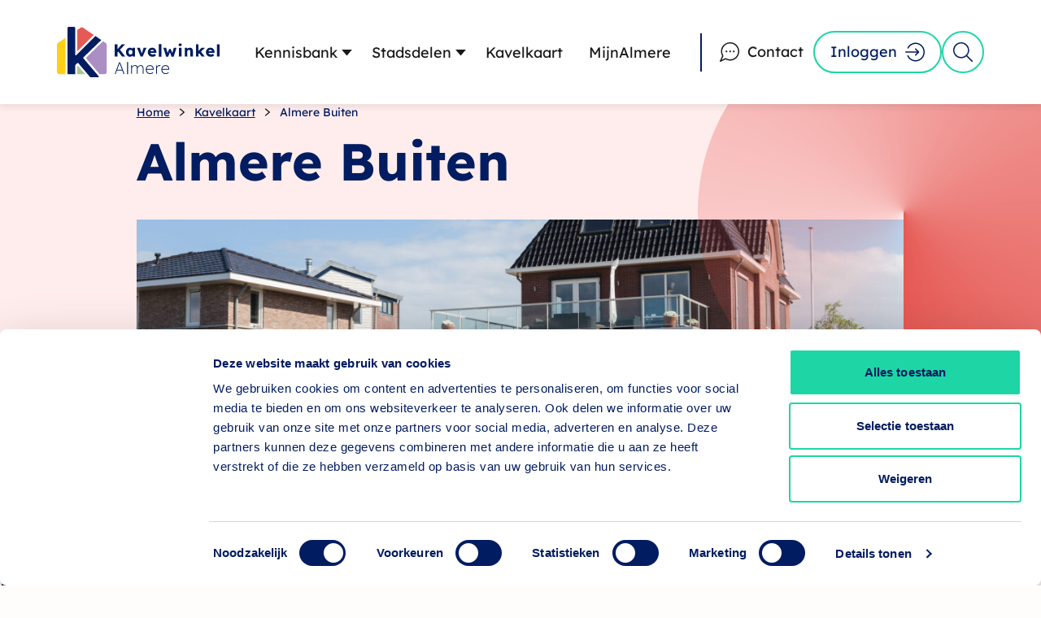

--- FILE ---
content_type: text/html; charset=UTF-8
request_url: https://kavelwinkel.almere.nl/stadsdelen/almere-buiten/
body_size: 19650
content:
<!doctype html>
<html lang="nl-NL">
	<head>
		<meta charset="utf-8">
		<meta name="viewport" content="width=device-width, initial-scale=1">

		<script>
			function isIE11() {
				return window.navigator.userAgent.indexOf( 'Trident/7.0' ) > 0;
			}

			if ( isIE11() ) {
				alert( 'U gebruikt een oudere browser die niet meer ondersteund wordt. Update uw browser of maak gebruik van een moderne browser zoals Google Chrome of Microsoft Edge.' );
			}
		</script>
		<script type="text/javascript">
	window.dataLayer = window.dataLayer || [];

	function gtag() {
		dataLayer.push(arguments);
	}

	gtag("consent", "default", {
		ad_personalization: "denied",
		ad_storage: "denied",
		ad_user_data: "denied",
		analytics_storage: "denied",
		functionality_storage: "denied",
		personalization_storage: "denied",
		security_storage: "granted",
		wait_for_update: 500,
	});
	gtag("set", "ads_data_redaction", true);
	</script>
<script type="text/javascript"
		id="Cookiebot"
		src="https://consent.cookiebot.com/uc.js"
		data-implementation="wp"
		data-cbid="161ca735-f351-42e8-8d6a-40dd8d5814f7"
						data-culture="NL"
					></script>
<meta name='robots' content='index, follow, max-image-preview:large, max-snippet:-1, max-video-preview:-1' />
	<style>img:is([sizes="auto" i], [sizes^="auto," i]) { contain-intrinsic-size: 3000px 1500px }</style>
	<meta name="dlm-version" content="5.1.6">
<!-- Google Tag Manager for WordPress by gtm4wp.com -->
<script data-cfasync="false" data-pagespeed-no-defer data-cookieconsent="ignore">
	var gtm4wp_datalayer_name = "dataLayer";
	var dataLayer = dataLayer || [];
</script>
<!-- End Google Tag Manager for WordPress by gtm4wp.com -->
	<!-- This site is optimized with the Yoast SEO plugin v26.6 - https://yoast.com/wordpress/plugins/seo/ -->
	<title>Almere Buiten - Kavelwinkel Almere</title>
	<link rel="canonical" href="https://kavelwinkel.almere.nl/stadsdelen/almere-buiten/" />
	<meta property="og:locale" content="nl_NL" />
	<meta property="og:type" content="article" />
	<meta property="og:title" content="Almere Buiten - Kavelwinkel Almere" />
	<meta property="og:description" content="Over Almere Buiten Staat synoniem voor buiten wonen en leven. Almere Buiten heeft veel bos- en natuurgebied en de Oostvaardersplassen als ‘achtertuin’, maar ook bijzondere architectonische buurten zoals ‘De Buitenkans’ en ‘Gewild Wonen’. Het is een volwaardig stadsdeel met ruimte als kwaliteit voor de woonomgeving.&nbsp; Het bestaande stadscentrum Buitenmere is vernieuwd en uitgebreid. Tegen Buitenmere [&hellip;]" />
	<meta property="og:url" content="https://kavelwinkel.almere.nl/stadsdelen/almere-buiten/" />
	<meta property="og:site_name" content="Kavelwinkel Almere" />
	<meta property="article:publisher" content="https://www.facebook.com/IkbouwmijnhuisinAlmere" />
	<meta property="article:modified_time" content="2023-06-05T12:30:00+00:00" />
	<meta property="og:image" content="https://kavelwinkel.almere.nl/wp-content/uploads/2022/06/Stripheldenbuurt-scaled.jpg" />
	<meta property="og:image:width" content="2560" />
	<meta property="og:image:height" content="1707" />
	<meta property="og:image:type" content="image/jpeg" />
	<meta name="twitter:card" content="summary_large_image" />
	<meta name="twitter:label1" content="Geschatte leestijd" />
	<meta name="twitter:data1" content="1 minuut" />
	<script type="application/ld+json" class="yoast-schema-graph">{"@context":"https://schema.org","@graph":[{"@type":"WebPage","@id":"https://kavelwinkel.almere.nl/stadsdelen/almere-buiten/","url":"https://kavelwinkel.almere.nl/stadsdelen/almere-buiten/","name":"Almere Buiten - Kavelwinkel Almere","isPartOf":{"@id":"https://kavelwinkel.almere.nl/#website"},"primaryImageOfPage":{"@id":"https://kavelwinkel.almere.nl/stadsdelen/almere-buiten/#primaryimage"},"image":{"@id":"https://kavelwinkel.almere.nl/stadsdelen/almere-buiten/#primaryimage"},"thumbnailUrl":"https://kavelwinkel.almere.nl/wp-content/uploads/2022/06/Stripheldenbuurt-scaled.jpg","datePublished":"2022-06-16T09:43:58+00:00","dateModified":"2023-06-05T12:30:00+00:00","breadcrumb":{"@id":"https://kavelwinkel.almere.nl/stadsdelen/almere-buiten/#breadcrumb"},"inLanguage":"nl-NL","potentialAction":[{"@type":"ReadAction","target":["https://kavelwinkel.almere.nl/stadsdelen/almere-buiten/"]}]},{"@type":"ImageObject","inLanguage":"nl-NL","@id":"https://kavelwinkel.almere.nl/stadsdelen/almere-buiten/#primaryimage","url":"https://kavelwinkel.almere.nl/wp-content/uploads/2022/06/Stripheldenbuurt-scaled.jpg","contentUrl":"https://kavelwinkel.almere.nl/wp-content/uploads/2022/06/Stripheldenbuurt-scaled.jpg","width":2560,"height":1707,"caption":"zelfbouw in Almere Buiten"},{"@type":"WebSite","@id":"https://kavelwinkel.almere.nl/#website","url":"https://kavelwinkel.almere.nl/","name":"Kavelwinkel Almere","description":"","publisher":{"@id":"https://kavelwinkel.almere.nl/#organization"},"potentialAction":[{"@type":"SearchAction","target":{"@type":"EntryPoint","urlTemplate":"https://kavelwinkel.almere.nl/?s={search_term_string}"},"query-input":{"@type":"PropertyValueSpecification","valueRequired":true,"valueName":"search_term_string"}}],"inLanguage":"nl-NL"},{"@type":"Organization","@id":"https://kavelwinkel.almere.nl/#organization","name":"Almere Kavelwinkel","url":"https://kavelwinkel.almere.nl/","logo":{"@type":"ImageObject","inLanguage":"nl-NL","@id":"https://kavelwinkel.almere.nl/#/schema/logo/image/","url":"https://kavelwinkel.almere.nl/wp-content/uploads/2023/01/kavelwinkel-almere-logo.png","contentUrl":"https://kavelwinkel.almere.nl/wp-content/uploads/2023/01/kavelwinkel-almere-logo.png","width":484,"height":152,"caption":"Almere Kavelwinkel"},"image":{"@id":"https://kavelwinkel.almere.nl/#/schema/logo/image/"},"sameAs":["https://www.facebook.com/IkbouwmijnhuisinAlmere","https://www.instagram.com/kavelwinkelalmere/","https://www.youtube.com/@Kavelwinkel"]}]}</script>
	<!-- / Yoast SEO plugin. -->


<link rel='stylesheet' id='wp-block-library-css' href='https://kavelwinkel.almere.nl/wp-includes/css/dist/block-library/style.min.css?ver=7880c45e1ad5aca76941004afca8f055' type='text/css' media='all' />
<style id='global-styles-inline-css' type='text/css'>
:root{--wp--preset--aspect-ratio--square: 1;--wp--preset--aspect-ratio--4-3: 4/3;--wp--preset--aspect-ratio--3-4: 3/4;--wp--preset--aspect-ratio--3-2: 3/2;--wp--preset--aspect-ratio--2-3: 2/3;--wp--preset--aspect-ratio--16-9: 16/9;--wp--preset--aspect-ratio--9-16: 9/16;--wp--preset--color--black: #000000;--wp--preset--color--cyan-bluish-gray: #abb8c3;--wp--preset--color--white: #ffffff;--wp--preset--color--pale-pink: #f78da7;--wp--preset--color--vivid-red: #cf2e2e;--wp--preset--color--luminous-vivid-orange: #ff6900;--wp--preset--color--luminous-vivid-amber: #fcb900;--wp--preset--color--light-green-cyan: #7bdcb5;--wp--preset--color--vivid-green-cyan: #00d084;--wp--preset--color--pale-cyan-blue: #8ed1fc;--wp--preset--color--vivid-cyan-blue: #0693e3;--wp--preset--color--vivid-purple: #9b51e0;--wp--preset--gradient--vivid-cyan-blue-to-vivid-purple: linear-gradient(135deg,rgba(6,147,227,1) 0%,rgb(155,81,224) 100%);--wp--preset--gradient--light-green-cyan-to-vivid-green-cyan: linear-gradient(135deg,rgb(122,220,180) 0%,rgb(0,208,130) 100%);--wp--preset--gradient--luminous-vivid-amber-to-luminous-vivid-orange: linear-gradient(135deg,rgba(252,185,0,1) 0%,rgba(255,105,0,1) 100%);--wp--preset--gradient--luminous-vivid-orange-to-vivid-red: linear-gradient(135deg,rgba(255,105,0,1) 0%,rgb(207,46,46) 100%);--wp--preset--gradient--very-light-gray-to-cyan-bluish-gray: linear-gradient(135deg,rgb(238,238,238) 0%,rgb(169,184,195) 100%);--wp--preset--gradient--cool-to-warm-spectrum: linear-gradient(135deg,rgb(74,234,220) 0%,rgb(151,120,209) 20%,rgb(207,42,186) 40%,rgb(238,44,130) 60%,rgb(251,105,98) 80%,rgb(254,248,76) 100%);--wp--preset--gradient--blush-light-purple: linear-gradient(135deg,rgb(255,206,236) 0%,rgb(152,150,240) 100%);--wp--preset--gradient--blush-bordeaux: linear-gradient(135deg,rgb(254,205,165) 0%,rgb(254,45,45) 50%,rgb(107,0,62) 100%);--wp--preset--gradient--luminous-dusk: linear-gradient(135deg,rgb(255,203,112) 0%,rgb(199,81,192) 50%,rgb(65,88,208) 100%);--wp--preset--gradient--pale-ocean: linear-gradient(135deg,rgb(255,245,203) 0%,rgb(182,227,212) 50%,rgb(51,167,181) 100%);--wp--preset--gradient--electric-grass: linear-gradient(135deg,rgb(202,248,128) 0%,rgb(113,206,126) 100%);--wp--preset--gradient--midnight: linear-gradient(135deg,rgb(2,3,129) 0%,rgb(40,116,252) 100%);--wp--preset--font-size--small: 13px;--wp--preset--font-size--medium: 20px;--wp--preset--font-size--large: 36px;--wp--preset--font-size--x-large: 42px;--wp--preset--font-size--intro: 24px;--wp--preset--spacing--20: 0.44rem;--wp--preset--spacing--30: 0.67rem;--wp--preset--spacing--40: 1rem;--wp--preset--spacing--50: 1.5rem;--wp--preset--spacing--60: 2.25rem;--wp--preset--spacing--70: 3.38rem;--wp--preset--spacing--80: 5.06rem;--wp--preset--shadow--natural: 6px 6px 9px rgba(0, 0, 0, 0.2);--wp--preset--shadow--deep: 12px 12px 50px rgba(0, 0, 0, 0.4);--wp--preset--shadow--sharp: 6px 6px 0px rgba(0, 0, 0, 0.2);--wp--preset--shadow--outlined: 6px 6px 0px -3px rgba(255, 255, 255, 1), 6px 6px rgba(0, 0, 0, 1);--wp--preset--shadow--crisp: 6px 6px 0px rgba(0, 0, 0, 1);}:root { --wp--style--global--content-size: 848px;--wp--style--global--wide-size: 1000px; }:where(body) { margin: 0; }.wp-site-blocks > .alignleft { float: left; margin-right: 2em; }.wp-site-blocks > .alignright { float: right; margin-left: 2em; }.wp-site-blocks > .aligncenter { justify-content: center; margin-left: auto; margin-right: auto; }:where(.is-layout-flex){gap: 0.5em;}:where(.is-layout-grid){gap: 0.5em;}.is-layout-flow > .alignleft{float: left;margin-inline-start: 0;margin-inline-end: 2em;}.is-layout-flow > .alignright{float: right;margin-inline-start: 2em;margin-inline-end: 0;}.is-layout-flow > .aligncenter{margin-left: auto !important;margin-right: auto !important;}.is-layout-constrained > .alignleft{float: left;margin-inline-start: 0;margin-inline-end: 2em;}.is-layout-constrained > .alignright{float: right;margin-inline-start: 2em;margin-inline-end: 0;}.is-layout-constrained > .aligncenter{margin-left: auto !important;margin-right: auto !important;}.is-layout-constrained > :where(:not(.alignleft):not(.alignright):not(.alignfull)){max-width: var(--wp--style--global--content-size);margin-left: auto !important;margin-right: auto !important;}.is-layout-constrained > .alignwide{max-width: var(--wp--style--global--wide-size);}body .is-layout-flex{display: flex;}.is-layout-flex{flex-wrap: wrap;align-items: center;}.is-layout-flex > :is(*, div){margin: 0;}body .is-layout-grid{display: grid;}.is-layout-grid > :is(*, div){margin: 0;}body{padding-top: 0px;padding-right: 0px;padding-bottom: 0px;padding-left: 0px;}a:where(:not(.wp-element-button)){text-decoration: underline;}:root :where(.wp-element-button, .wp-block-button__link){background-color: #32373c;border-width: 0;color: #fff;font-family: inherit;font-size: inherit;line-height: inherit;padding: calc(0.667em + 2px) calc(1.333em + 2px);text-decoration: none;}.has-black-color{color: var(--wp--preset--color--black) !important;}.has-cyan-bluish-gray-color{color: var(--wp--preset--color--cyan-bluish-gray) !important;}.has-white-color{color: var(--wp--preset--color--white) !important;}.has-pale-pink-color{color: var(--wp--preset--color--pale-pink) !important;}.has-vivid-red-color{color: var(--wp--preset--color--vivid-red) !important;}.has-luminous-vivid-orange-color{color: var(--wp--preset--color--luminous-vivid-orange) !important;}.has-luminous-vivid-amber-color{color: var(--wp--preset--color--luminous-vivid-amber) !important;}.has-light-green-cyan-color{color: var(--wp--preset--color--light-green-cyan) !important;}.has-vivid-green-cyan-color{color: var(--wp--preset--color--vivid-green-cyan) !important;}.has-pale-cyan-blue-color{color: var(--wp--preset--color--pale-cyan-blue) !important;}.has-vivid-cyan-blue-color{color: var(--wp--preset--color--vivid-cyan-blue) !important;}.has-vivid-purple-color{color: var(--wp--preset--color--vivid-purple) !important;}.has-black-background-color{background-color: var(--wp--preset--color--black) !important;}.has-cyan-bluish-gray-background-color{background-color: var(--wp--preset--color--cyan-bluish-gray) !important;}.has-white-background-color{background-color: var(--wp--preset--color--white) !important;}.has-pale-pink-background-color{background-color: var(--wp--preset--color--pale-pink) !important;}.has-vivid-red-background-color{background-color: var(--wp--preset--color--vivid-red) !important;}.has-luminous-vivid-orange-background-color{background-color: var(--wp--preset--color--luminous-vivid-orange) !important;}.has-luminous-vivid-amber-background-color{background-color: var(--wp--preset--color--luminous-vivid-amber) !important;}.has-light-green-cyan-background-color{background-color: var(--wp--preset--color--light-green-cyan) !important;}.has-vivid-green-cyan-background-color{background-color: var(--wp--preset--color--vivid-green-cyan) !important;}.has-pale-cyan-blue-background-color{background-color: var(--wp--preset--color--pale-cyan-blue) !important;}.has-vivid-cyan-blue-background-color{background-color: var(--wp--preset--color--vivid-cyan-blue) !important;}.has-vivid-purple-background-color{background-color: var(--wp--preset--color--vivid-purple) !important;}.has-black-border-color{border-color: var(--wp--preset--color--black) !important;}.has-cyan-bluish-gray-border-color{border-color: var(--wp--preset--color--cyan-bluish-gray) !important;}.has-white-border-color{border-color: var(--wp--preset--color--white) !important;}.has-pale-pink-border-color{border-color: var(--wp--preset--color--pale-pink) !important;}.has-vivid-red-border-color{border-color: var(--wp--preset--color--vivid-red) !important;}.has-luminous-vivid-orange-border-color{border-color: var(--wp--preset--color--luminous-vivid-orange) !important;}.has-luminous-vivid-amber-border-color{border-color: var(--wp--preset--color--luminous-vivid-amber) !important;}.has-light-green-cyan-border-color{border-color: var(--wp--preset--color--light-green-cyan) !important;}.has-vivid-green-cyan-border-color{border-color: var(--wp--preset--color--vivid-green-cyan) !important;}.has-pale-cyan-blue-border-color{border-color: var(--wp--preset--color--pale-cyan-blue) !important;}.has-vivid-cyan-blue-border-color{border-color: var(--wp--preset--color--vivid-cyan-blue) !important;}.has-vivid-purple-border-color{border-color: var(--wp--preset--color--vivid-purple) !important;}.has-vivid-cyan-blue-to-vivid-purple-gradient-background{background: var(--wp--preset--gradient--vivid-cyan-blue-to-vivid-purple) !important;}.has-light-green-cyan-to-vivid-green-cyan-gradient-background{background: var(--wp--preset--gradient--light-green-cyan-to-vivid-green-cyan) !important;}.has-luminous-vivid-amber-to-luminous-vivid-orange-gradient-background{background: var(--wp--preset--gradient--luminous-vivid-amber-to-luminous-vivid-orange) !important;}.has-luminous-vivid-orange-to-vivid-red-gradient-background{background: var(--wp--preset--gradient--luminous-vivid-orange-to-vivid-red) !important;}.has-very-light-gray-to-cyan-bluish-gray-gradient-background{background: var(--wp--preset--gradient--very-light-gray-to-cyan-bluish-gray) !important;}.has-cool-to-warm-spectrum-gradient-background{background: var(--wp--preset--gradient--cool-to-warm-spectrum) !important;}.has-blush-light-purple-gradient-background{background: var(--wp--preset--gradient--blush-light-purple) !important;}.has-blush-bordeaux-gradient-background{background: var(--wp--preset--gradient--blush-bordeaux) !important;}.has-luminous-dusk-gradient-background{background: var(--wp--preset--gradient--luminous-dusk) !important;}.has-pale-ocean-gradient-background{background: var(--wp--preset--gradient--pale-ocean) !important;}.has-electric-grass-gradient-background{background: var(--wp--preset--gradient--electric-grass) !important;}.has-midnight-gradient-background{background: var(--wp--preset--gradient--midnight) !important;}.has-small-font-size{font-size: var(--wp--preset--font-size--small) !important;}.has-medium-font-size{font-size: var(--wp--preset--font-size--medium) !important;}.has-large-font-size{font-size: var(--wp--preset--font-size--large) !important;}.has-x-large-font-size{font-size: var(--wp--preset--font-size--x-large) !important;}.has-intro-font-size{font-size: var(--wp--preset--font-size--intro) !important;}
:where(.wp-block-post-template.is-layout-flex){gap: 1.25em;}:where(.wp-block-post-template.is-layout-grid){gap: 1.25em;}
:where(.wp-block-columns.is-layout-flex){gap: 2em;}:where(.wp-block-columns.is-layout-grid){gap: 2em;}
:root :where(.wp-block-pullquote){font-size: 1.5em;line-height: 1.6;}
</style>
<link rel='stylesheet' id='clarkson_main-css' href='https://kavelwinkel.almere.nl/wp-content/themes/almere-kavelwinkel/dist/main.css?ver=c4b2050a7d636dde1e70f90f61b080e9bf82d581' type='text/css' media='all' />
<script type="text/javascript" src="https://kavelwinkel.almere.nl/wp-content/plugins/wpo365-login/apps/dist/pintra-redirect.js?ver=40.2" id="pintraredirectjs-js" async></script>
<script type="text/javascript" src="https://kavelwinkel.almere.nl/wp-includes/js/jquery/jquery.min.js?ver=3.7.1" id="jquery-core-js"></script>
<script type="text/javascript" src="https://kavelwinkel.almere.nl/wp-includes/js/jquery/jquery-migrate.min.js?ver=3.4.1" id="jquery-migrate-js"></script>
<script type="text/javascript" id="clarkson_sentry-js-extra">
/* <![CDATA[ */
var sentry = {"dsn":"https:\/\/e400ec79caec48cd8f5c8b79817618a4@apm.level-level.com\/71","environment":"prod","version":"c4b2050a7d636dde1e70f90f61b080e9bf82d581","release":"c4b2050a7d636dde1e70f90f61b080e9bf82d581","error_sample_rate":"0","trace_sample_rate":"0.1","transaction_data":{"name":"Single: ak_stadsdeel","tags":{"post_type":"ak_stadsdeel","post_id":3554,"template":"default"},"context":{"post_type":"ak_stadsdeel","id":3554,"post_title":"Almere Buiten","template":"default"}}};
/* ]]> */
</script>
<script type="text/javascript" src="https://kavelwinkel.almere.nl/wp-content/themes/almere-kavelwinkel/dist/sentry.js?ver=c4b2050a7d636dde1e70f90f61b080e9bf82d581" id="clarkson_sentry-js"></script>
<link rel="https://api.w.org/" href="https://kavelwinkel.almere.nl/wp-json/" /><link rel="alternate" title="JSON" type="application/json" href="https://kavelwinkel.almere.nl/wp-json/wp/v2/ak_stadsdeel/3554" /><link rel="EditURI" type="application/rsd+xml" title="RSD" href="https://kavelwinkel.almere.nl/xmlrpc.php?rsd" />

<link rel='shortlink' href='https://kavelwinkel.almere.nl/?p=3554' />
<link rel="alternate" title="oEmbed (JSON)" type="application/json+oembed" href="https://kavelwinkel.almere.nl/wp-json/oembed/1.0/embed?url=https%3A%2F%2Fkavelwinkel.almere.nl%2Fstadsdelen%2Falmere-buiten%2F" />
<link rel="alternate" title="oEmbed (XML)" type="text/xml+oembed" href="https://kavelwinkel.almere.nl/wp-json/oembed/1.0/embed?url=https%3A%2F%2Fkavelwinkel.almere.nl%2Fstadsdelen%2Falmere-buiten%2F&#038;format=xml" />
<!-- Stream WordPress user activity plugin v4.1.1 -->

<!-- Google Tag Manager for WordPress by gtm4wp.com -->
<!-- GTM Container placement set to automatic -->
<script data-cfasync="false" data-pagespeed-no-defer data-cookieconsent="ignore">
	var dataLayer_content = {"pagePostType":"ak_stadsdeel","pagePostType2":"single-ak_stadsdeel","pagePostAuthor":"Dekker CJC (Chris)"};
	dataLayer.push( dataLayer_content );
</script>
<script data-cfasync="false" data-pagespeed-no-defer data-cookieconsent="ignore">
		if (typeof gtag == "undefined") {
			function gtag(){dataLayer.push(arguments);}
		}

		gtag("consent", "default", {
			"analytics_storage": "denied",
			"ad_storage": "denied",
			"ad_user_data": "denied",
			"ad_personalization": "denied",
			"functionality_storage": "denied",
			"security_storage": "denied",
			"personalization_storage": "denied",
		});
</script>
<script data-cfasync="false" data-pagespeed-no-defer data-cookieconsent="ignore">
(function(w,d,s,l,i){w[l]=w[l]||[];w[l].push({'gtm.start':
new Date().getTime(),event:'gtm.js'});var f=d.getElementsByTagName(s)[0],
j=d.createElement(s),dl=l!='dataLayer'?'&l='+l:'';j.async=true;j.src=
'//www.googletagmanager.com/gtm.js?id='+i+dl;f.parentNode.insertBefore(j,f);
})(window,document,'script','dataLayer','GTM-PJNH76HL');
</script>
<!-- End Google Tag Manager for WordPress by gtm4wp.com --><link rel="icon" href="https://kavelwinkel.almere.nl/wp-content/uploads/2023/01/cropped-favicon-150x150.png" sizes="32x32" />
<link rel="icon" href="https://kavelwinkel.almere.nl/wp-content/uploads/2023/01/cropped-favicon-300x300.png" sizes="192x192" />
<link rel="apple-touch-icon" href="https://kavelwinkel.almere.nl/wp-content/uploads/2023/01/cropped-favicon-300x300.png" />
<meta name="msapplication-TileImage" content="https://kavelwinkel.almere.nl/wp-content/uploads/2023/01/cropped-favicon-300x300.png" />

	</head>

													<body class="wp-singular ak_stadsdeel-template-default single single-ak_stadsdeel postid-3554 wp-theme-almere-kavelwinkel theme-red">

	<script type="text/javascript" data-cookieconsent="ignore">
/* <![CDATA[ */
(function(window,document,dataLayerName,id){
window[dataLayerName]=window[dataLayerName]||[],window[dataLayerName].push({start:(new Date).getTime(),event:"stg.start"});var scripts=document.getElementsByTagName('script')[0],tags=document.createElement('script');
function stgCreateCookie(a,b,c){var d="";if(c){var e=new Date;e.setTime(e.getTime()+24*c*60*60*1e3),d=";expires="+e.toUTCString()}document.cookie=a+"="+b+d+";path=/"}
var isStgDebug=(window.location.href.match("stg_debug")||document.cookie.match("stg_debug"))&&!window.location.href.match("stg_disable_debug");stgCreateCookie("stg_debug",isStgDebug?1:"",isStgDebug?14:-1);
var qP=[];dataLayerName!=="dataLayer"&&qP.push("data_layer_name="+dataLayerName),isStgDebug&&qP.push("stg_debug");var qPString=qP.length>0?("?"+qP.join("&")):"";
tags.async=!0,tags.src="https://almere.containers.piwik.pro/"+id+".js"+qPString,scripts.parentNode.insertBefore(tags,scripts);
!function(a,n,i){a[n]=a[n]||{};for(var c=0;c<i.length;c++)!function(i){a[n][i]=a[n][i]||{},a[n][i].api=a[n][i].api||function(){var a=[].slice.call(arguments,0);"string"==typeof a[0]&&window[dataLayerName].push({event:n+"."+i+":"+a[0],parameters:[].slice.call(arguments,1)})}}(i[c])}(window,"ppms",["tm","cm"]);
})(window,document,'dataLayerPiwik','d47559c2-6851-4384-a28a-54c0cf4f2aca');
/* ]]> */
</script>

<!-- GTM Container placement set to automatic -->
<!-- Google Tag Manager (noscript) -->
				<noscript><iframe src="https://www.googletagmanager.com/ns.html?id=GTM-PJNH76HL" height="0" width="0" style="display:none;visibility:hidden" aria-hidden="true"></iframe></noscript>
<!-- End Google Tag Manager (noscript) -->

			<header class="header " data-module="header">

	<!-- Skiplink -->
	<a href="#main-content" data-module="skiplink" class="skip-to-content">Direct naar content</a>

	<div class="container">
		<div class="flex items-center justify-between gap-4">
			<a
				class="brand shrink-0"
				href="https://kavelwinkel.almere.nl/"
				aria-label="Kavelwinkel Almere logo, ga naar de homepagina"
				>
				<span class="brand__logo-container">
					<img
						src="https://kavelwinkel.almere.nl/wp-content/themes/almere-kavelwinkel/dist/images/kavelwinkel-almere-logo-horizontal.svg"
						width="200"
						height="63"
						alt=""
						class="brand__logo"
					/>
					<img
						src="https://kavelwinkel.almere.nl/wp-content/themes/almere-kavelwinkel/dist/images/kavelwinkel-almere-logo-green.svg"
						width="200"
						height="63"
						alt=""
						class="brand__logo md:hidden"
					/>
				</span>
			</a>

			<div class="flex items-center sm:gap-4">
				<div class="header__content">
					<div class="flex flex-wrap items-center gap-2">

													<div class="hidden md:block">
								

<div
	class="header-menu md:hidden"
	data-module="header-toggle"
	data-config="{&quot;trigger&quot;:&quot;.js-header-menu-697087c99451c&quot;,&quot;target&quot;:&quot;.header-menu__dropdown-697087c99451d&quot;,&quot;disableScroll&quot;:true,&quot;defaultButtonText&quot;:&quot;Menu&quot;,&quot;closeButtonText&quot;:&quot;Sluiten&quot;,&quot;customScrollableElement&quot;:&quot;.header-menu__inner-697087c99451e&quot;}">
	
	









	
<button class="btn btn--menu btn--primary js-header-menu-697087c99451c"    aria-expanded="false"       >
	
			<span class="btn__text">
			Menu
		</span>
	
	</button>
	<div class="header-menu__dropdown header-menu__dropdown-697087c99451d" aria-hidden="true">
		<div class="header-menu__mobile">
			<div class="header-menu__mobile-body header-menu__inner-697087c99451e">
				<div class="container">
					<nav data-module="primary-nav">
						<div class="menu-hoofd-container"><ul id="menu-hoofd" class="primary-nav"><li class='primary-nav__item primary-nav__item--parent'><a  href="https://kavelwinkel.almere.nl/kennisbank/" class='primary-nav__link '>Kennisbank</a>
	
	








	
<button class="btn primary-nav__arrow"    aria-expanded="false" aria-label="Submenu Kennisbank"      >
	
	
			<span class="btn__icon">
			<span class="icon-inline icon-carret" aria-hidden="true"><svg width="12" height="8" viewBox="0 0 12 8" xmlns="http://www.w3.org/2000/svg"><path d="M.29.667h11.42a.133.133 0 0 1 .102.22l-5.71 6.692a.133.133 0 0 1-.203 0L.188.887a.133.133 0 0 1 .101-.22Z" fill-rule="evenodd"/></svg>
</span>

							<span class="icon-inline icon-inline--expanded icon-carret" aria-hidden="true"><svg width="12" height="8" viewBox="0 0 12 8" xmlns="http://www.w3.org/2000/svg"><path d="M.29.667h11.42a.133.133 0 0 1 .102.22l-5.71 6.692a.133.133 0 0 1-.203 0L.188.887a.133.133 0 0 1 .101-.22Z" fill-rule="evenodd"/></svg>
</span>
					</span>
	</button>
<ul class='sub-menu primary-nav-sub' aria-hidden='true'><li class='primary-nav__item--parent primary-nav-sub__item'><a  href="https://kavelwinkel.almere.nl/kennisbank/het-zelfbouwproces/" class=' primary-nav-sub__link'>Oriëntatieproces</a>
	
	








	
<button class="btn primary-nav__arrow"    aria-expanded="false" aria-label="Submenu Oriëntatieproces"      >
	
	
			<span class="btn__icon">
			<span class="icon-inline icon-carret" aria-hidden="true"><svg width="12" height="8" viewBox="0 0 12 8" xmlns="http://www.w3.org/2000/svg"><path d="M.29.667h11.42a.133.133 0 0 1 .102.22l-5.71 6.692a.133.133 0 0 1-.203 0L.188.887a.133.133 0 0 1 .101-.22Z" fill-rule="evenodd"/></svg>
</span>

							<span class="icon-inline icon-inline--expanded icon-carret" aria-hidden="true"><svg width="12" height="8" viewBox="0 0 12 8" xmlns="http://www.w3.org/2000/svg"><path d="M.29.667h11.42a.133.133 0 0 1 .102.22l-5.71 6.692a.133.133 0 0 1-.203 0L.188.887a.133.133 0 0 1 .101-.22Z" fill-rule="evenodd"/></svg>
</span>
					</span>
	</button>
<ul class='sub-menu primary-nav-sub' aria-hidden='true'><li class='primary-nav-sub__item'><a  href="https://kavelwinkel.almere.nl/kennisbank/het-zelfbouwproces/orientatie-voor-zelfbouw/" class=' primary-nav-sub__link'>Oriënteren op zelfbouw</a></li><li class='primary-nav-sub__item'><a  href="https://kavelwinkel.almere.nl/kennisbank/het-zelfbouwproces/orientatie-voor-zelfbouw/wat-kost-zelfbouw/" class=' primary-nav-sub__link'>Wat kost zelfbouw?</a></li><li class='primary-nav-sub__item'><a  href="https://kavelwinkel.almere.nl/kennisbank/het-zelfbouwproces/orientatie-voor-zelfbouw/programma-van-eisen/" class=' primary-nav-sub__link'>Programma van eisen</a></li></ul></li><li class='primary-nav__item--parent primary-nav-sub__item'><a  href="https://kavelwinkel.almere.nl/kennisbank/reserveringsproces/" class=' primary-nav-sub__link'>Reserveringsproces</a>
	
	








	
<button class="btn primary-nav__arrow"    aria-expanded="false" aria-label="Submenu Reserveringsproces"      >
	
	
			<span class="btn__icon">
			<span class="icon-inline icon-carret" aria-hidden="true"><svg width="12" height="8" viewBox="0 0 12 8" xmlns="http://www.w3.org/2000/svg"><path d="M.29.667h11.42a.133.133 0 0 1 .102.22l-5.71 6.692a.133.133 0 0 1-.203 0L.188.887a.133.133 0 0 1 .101-.22Z" fill-rule="evenodd"/></svg>
</span>

							<span class="icon-inline icon-inline--expanded icon-carret" aria-hidden="true"><svg width="12" height="8" viewBox="0 0 12 8" xmlns="http://www.w3.org/2000/svg"><path d="M.29.667h11.42a.133.133 0 0 1 .102.22l-5.71 6.692a.133.133 0 0 1-.203 0L.188.887a.133.133 0 0 1 .101-.22Z" fill-rule="evenodd"/></svg>
</span>
					</span>
	</button>
<ul class='sub-menu primary-nav-sub' aria-hidden='true'><li class='primary-nav-sub__item'><a  href="https://kavelwinkel.almere.nl/kennisbank/reserveringsproces/online-kavel-reserveren/" class=' primary-nav-sub__link'>Online een kavel reserveren</a></li><li class='primary-nav-sub__item'><a  href="https://kavelwinkel.almere.nl/kennisbank/reserveringsproces/architect-of-catalogusbouwer/" class=' primary-nav-sub__link'>Architect of catalogusbouwer</a></li><li class='primary-nav-sub__item'><a  href="https://kavelwinkel.almere.nl/kennisbank/reserveringsproces/zelfbouwwoning-ontwerpen/" class=' primary-nav-sub__link'>Zelfbouwwoning ontwerpen</a></li><li class='primary-nav-sub__item'><a  href="https://kavelwinkel.almere.nl/kennisbank/reserveringsproces/srv-toets-en-omgevingsvergunning/" class=' primary-nav-sub__link'>SRV-toets en Omgevingsplanactiviteit</a></li><li class='primary-nav-sub__item'><a  href="https://kavelwinkel.almere.nl/kennisbank/reserveringsproces/koopovereenkomst/" class=' primary-nav-sub__link'>De koopovereenkomst</a></li><li class='primary-nav-sub__item'><a  href="https://kavelwinkel.almere.nl/kennisbank/reserveringsproces/notarieel-transport/" class=' primary-nav-sub__link'>Het notarieel transport</a></li><li class='primary-nav-sub__item'><a  href="https://kavelwinkel.almere.nl/het-stappenplan-van-het-zelfbouwproces/" class=' primary-nav-sub__link'>Het stappenplan van het zelfbouwproces</a></li></ul></li><li class='primary-nav-sub__item'><a  href="https://kavelwinkel.almere.nl/kennisbank/reserveringsproces/koopovereenkomst/aanvraag-ontvangen-koopovereenkomst/" class=' primary-nav-sub__link'>Koopovereenkomst aanvragen</a></li><li class='primary-nav-sub__item'><a  href="https://kavelwinkel.almere.nl/omgevingswet/" class=' primary-nav-sub__link'>Omgevingswet</a></li><li class='primary-nav-sub__item'><a  href="https://kavelwinkel.almere.nl/gevolg-netcongestie-voor-zelfbouw/" class=' primary-nav-sub__link'>Netcongestie</a></li><li class='primary-nav-sub__item'><a  href="https://kavelwinkel.almere.nl/toekomstige-kavels-in-almere/" class=' primary-nav-sub__link'>Planning uitgifte</a></li><li class='primary-nav-sub__item'><a  href="/veelgestelde-vragen" class=' primary-nav-sub__link'>Veelgestelde vragen</a></li><li class='primary-nav-sub__item'><a  href="https://kavelwinkel.almere.nl/kennisbank/downloads/" class=' primary-nav-sub__link'>Downloads</a></li></ul></li><li class='primary-nav__item primary-nav__item--parent primary-nav__item--parent-active primary-nav__item--ancestor-active'><a  href="/stadsdelen/" class='primary-nav__link '>Stadsdelen</a>
	
	








	
<button class="btn primary-nav__arrow"    aria-expanded="false" aria-label="Submenu Stadsdelen"      >
	
	
			<span class="btn__icon">
			<span class="icon-inline icon-carret" aria-hidden="true"><svg width="12" height="8" viewBox="0 0 12 8" xmlns="http://www.w3.org/2000/svg"><path d="M.29.667h11.42a.133.133 0 0 1 .102.22l-5.71 6.692a.133.133 0 0 1-.203 0L.188.887a.133.133 0 0 1 .101-.22Z" fill-rule="evenodd"/></svg>
</span>

							<span class="icon-inline icon-inline--expanded icon-carret" aria-hidden="true"><svg width="12" height="8" viewBox="0 0 12 8" xmlns="http://www.w3.org/2000/svg"><path d="M.29.667h11.42a.133.133 0 0 1 .102.22l-5.71 6.692a.133.133 0 0 1-.203 0L.188.887a.133.133 0 0 1 .101-.22Z" fill-rule="evenodd"/></svg>
</span>
					</span>
	</button>
<ul class='sub-menu primary-nav-sub' aria-hidden='true'><li class='primary-nav__item--active primary-nav-sub__item'><a  href="/stadsdelen/almere-buiten/" aria-current="page" class=' primary-nav-sub__link'>Almere Buiten</a></li><li class='primary-nav__item--parent primary-nav-sub__item'><a  href="/stadsdelen/almere-haven/" class=' primary-nav-sub__link'>Almere Haven</a>
	
	








	
<button class="btn primary-nav__arrow"    aria-expanded="false" aria-label="Submenu Almere Haven"      >
	
	
			<span class="btn__icon">
			<span class="icon-inline icon-carret" aria-hidden="true"><svg width="12" height="8" viewBox="0 0 12 8" xmlns="http://www.w3.org/2000/svg"><path d="M.29.667h11.42a.133.133 0 0 1 .102.22l-5.71 6.692a.133.133 0 0 1-.203 0L.188.887a.133.133 0 0 1 .101-.22Z" fill-rule="evenodd"/></svg>
</span>

							<span class="icon-inline icon-inline--expanded icon-carret" aria-hidden="true"><svg width="12" height="8" viewBox="0 0 12 8" xmlns="http://www.w3.org/2000/svg"><path d="M.29.667h11.42a.133.133 0 0 1 .102.22l-5.71 6.692a.133.133 0 0 1-.203 0L.188.887a.133.133 0 0 1 .101-.22Z" fill-rule="evenodd"/></svg>
</span>
					</span>
	</button>
<ul class='sub-menu primary-nav-sub' aria-hidden='true'><li class='primary-nav-sub__item'><a  href="/wijken/de-laren/" class=' primary-nav-sub__link'>De Laren</a></li><li class='primary-nav-sub__item'><a  href="/wijken/overgooi/" class=' primary-nav-sub__link'>Overgooi</a></li></ul></li><li class='primary-nav__item--parent primary-nav-sub__item'><a  href="/stadsdelen/almere-hout/" class=' primary-nav-sub__link'>Almere Hout</a>
	
	








	
<button class="btn primary-nav__arrow"    aria-expanded="false" aria-label="Submenu Almere Hout"      >
	
	
			<span class="btn__icon">
			<span class="icon-inline icon-carret" aria-hidden="true"><svg width="12" height="8" viewBox="0 0 12 8" xmlns="http://www.w3.org/2000/svg"><path d="M.29.667h11.42a.133.133 0 0 1 .102.22l-5.71 6.692a.133.133 0 0 1-.203 0L.188.887a.133.133 0 0 1 .101-.22Z" fill-rule="evenodd"/></svg>
</span>

							<span class="icon-inline icon-inline--expanded icon-carret" aria-hidden="true"><svg width="12" height="8" viewBox="0 0 12 8" xmlns="http://www.w3.org/2000/svg"><path d="M.29.667h11.42a.133.133 0 0 1 .102.22l-5.71 6.692a.133.133 0 0 1-.203 0L.188.887a.133.133 0 0 1 .101-.22Z" fill-rule="evenodd"/></svg>
</span>
					</span>
	</button>
<ul class='sub-menu primary-nav-sub' aria-hidden='true'><li class='primary-nav-sub__item'><a  href="/wijken/nobelhorst/" class=' primary-nav-sub__link'>Nobelhorst</a></li><li class='primary-nav-sub__item'><a  href="/wijken/vogelhorst/" class=' primary-nav-sub__link'>Vogelhorst</a></li></ul></li><li class='primary-nav__item--parent primary-nav-sub__item'><a  href="/stadsdelen/almere-poort/" class=' primary-nav-sub__link'>Almere Poort</a>
	
	








	
<button class="btn primary-nav__arrow"    aria-expanded="false" aria-label="Submenu Almere Poort"      >
	
	
			<span class="btn__icon">
			<span class="icon-inline icon-carret" aria-hidden="true"><svg width="12" height="8" viewBox="0 0 12 8" xmlns="http://www.w3.org/2000/svg"><path d="M.29.667h11.42a.133.133 0 0 1 .102.22l-5.71 6.692a.133.133 0 0 1-.203 0L.188.887a.133.133 0 0 1 .101-.22Z" fill-rule="evenodd"/></svg>
</span>

							<span class="icon-inline icon-inline--expanded icon-carret" aria-hidden="true"><svg width="12" height="8" viewBox="0 0 12 8" xmlns="http://www.w3.org/2000/svg"><path d="M.29.667h11.42a.133.133 0 0 1 .102.22l-5.71 6.692a.133.133 0 0 1-.203 0L.188.887a.133.133 0 0 1 .101-.22Z" fill-rule="evenodd"/></svg>
</span>
					</span>
	</button>
<ul class='sub-menu primary-nav-sub' aria-hidden='true'><li class='primary-nav-sub__item'><a  href="/wijken/europakwartier-oost/" class=' primary-nav-sub__link'>Europakwartier Oost</a></li><li class='primary-nav-sub__item'><a  href="/wijken/duin/" class=' primary-nav-sub__link'>Duin</a></li></ul></li><li class='primary-nav__item--parent primary-nav-sub__item'><a  href="/stadsdelen/almere-stad/" class=' primary-nav-sub__link'>Almere Stad</a>
	
	








	
<button class="btn primary-nav__arrow"    aria-expanded="false" aria-label="Submenu Almere Stad"      >
	
	
			<span class="btn__icon">
			<span class="icon-inline icon-carret" aria-hidden="true"><svg width="12" height="8" viewBox="0 0 12 8" xmlns="http://www.w3.org/2000/svg"><path d="M.29.667h11.42a.133.133 0 0 1 .102.22l-5.71 6.692a.133.133 0 0 1-.203 0L.188.887a.133.133 0 0 1 .101-.22Z" fill-rule="evenodd"/></svg>
</span>

							<span class="icon-inline icon-inline--expanded icon-carret" aria-hidden="true"><svg width="12" height="8" viewBox="0 0 12 8" xmlns="http://www.w3.org/2000/svg"><path d="M.29.667h11.42a.133.133 0 0 1 .102.22l-5.71 6.692a.133.133 0 0 1-.203 0L.188.887a.133.133 0 0 1 .101-.22Z" fill-rule="evenodd"/></svg>
</span>
					</span>
	</button>
<ul class='sub-menu primary-nav-sub' aria-hidden='true'><li class='primary-nav-sub__item'><a  href="/wijken/noorderplassen" class=' primary-nav-sub__link'>Noorderplassen</a></li></ul></li><li class='primary-nav-sub__item'><a  href="/stadsdelen/oosterwold/" class=' primary-nav-sub__link'>Oosterwold</a></li></ul></li><li class='primary-nav__item'><a  href="https://kavelwinkel.almere.nl/kavels/" class='primary-nav__link '>Kavelkaart</a></li><li class='primary-nav__item'><a  href="https://eloket.almere.nl/nxt/p/login" class='primary-nav__link '>MijnAlmere</a></li></ul></div>
					</nav>
				</div>
			</div>

			<div class="header-menu__mobile-footer">
				<div class="container">
					<div data-module="account">
						<div data-module="account" data-config="{&quot;trigger&quot;:&quot;.js-header-menu-697087c99451c&quot;,&quot;target&quot;:&quot;.header-menu__dropdown-697087c99451d&quot;,&quot;disableScroll&quot;:true,&quot;defaultButtonText&quot;:&quot;Menu&quot;,&quot;closeButtonText&quot;:&quot;Sluiten&quot;,&quot;customScrollableElement&quot;:&quot;.header-menu__inner-697087c99451e&quot;}">
	


	<a href="https://kavelwinkel.almere.nl/inloggen/?redirect_to=https://kavelwinkel.almere.nl/stadsdelen/almere-buiten/" class="btn btn--secondary btn--rounded btn--mobile-full js-login"  >
		
					<span class="btn__text">
				Inloggen

							</span>
		
					<span class="btn__icon">
				<span class="icon-inline icon-circle-arrow-right" aria-hidden="true"><svg width="24" height="24" viewBox="0 0 24 24" xmlns="http://www.w3.org/2000/svg"><path d="M2.825 6.583a.775.775 0 0 0 .308 1.037c.365.2.82.059 1.015-.315 2.123-4.063 6.695-6.11 11.057-4.95 4.362 1.161 7.378 5.226 7.293 9.832-.084 4.606-3.247 8.552-7.648 9.545-4.402.992-8.896-1.228-10.868-5.37a.743.743 0 0 0-1.003-.354.774.774 0 0 0-.346 1.025c2.276 4.78 7.461 7.341 12.54 6.196 5.079-1.145 8.727-5.699 8.825-11.013C24.096 6.9 20.616 2.21 15.583.872 10.55-.467 5.275 1.894 2.825 6.583Zm9.396 1.042a.78.78 0 0 0-.087.978l.087.106 2.471 2.524H.75A.758.758 0 0 0 0 12c0 .385.278.703.64.758l.11.008h13.94l-2.47 2.525a.78.78 0 0 0-.086.977l.087.107c.26.266.664.295.957.088l.103-.088 3.75-3.833a.78.78 0 0 0 .075-.088l-.074.088a.767.767 0 0 0 .22-.542.783.783 0 0 0-.133-.436l-.01-.013a.766.766 0 0 0-.082-.099L13.28 7.625a.739.739 0 0 0-1.06 0Z" fill-rule="evenodd"/></svg>
</span>
			</span>
			</a>
	<div class="hidden">
		


	<a href="https://kavelwinkel.almere.nl/mijn-account/" class="btn btn--secondary btn--rounded btn--mobile-full js-account"  >
		
					<span class="btn__text">
				Mijn account

							</span>
		
					<span class="btn__icon">
				<span class="icon-inline icon-circle-arrow-right" aria-hidden="true"><svg width="24" height="24" viewBox="0 0 24 24" xmlns="http://www.w3.org/2000/svg"><path d="M2.825 6.583a.775.775 0 0 0 .308 1.037c.365.2.82.059 1.015-.315 2.123-4.063 6.695-6.11 11.057-4.95 4.362 1.161 7.378 5.226 7.293 9.832-.084 4.606-3.247 8.552-7.648 9.545-4.402.992-8.896-1.228-10.868-5.37a.743.743 0 0 0-1.003-.354.774.774 0 0 0-.346 1.025c2.276 4.78 7.461 7.341 12.54 6.196 5.079-1.145 8.727-5.699 8.825-11.013C24.096 6.9 20.616 2.21 15.583.872 10.55-.467 5.275 1.894 2.825 6.583Zm9.396 1.042a.78.78 0 0 0-.087.978l.087.106 2.471 2.524H.75A.758.758 0 0 0 0 12c0 .385.278.703.64.758l.11.008h13.94l-2.47 2.525a.78.78 0 0 0-.086.977l.087.107c.26.266.664.295.957.088l.103-.088 3.75-3.833a.78.78 0 0 0 .075-.088l-.074.088a.767.767 0 0 0 .22-.542.783.783 0 0 0-.133-.436l-.01-.013a.766.766 0 0 0-.082-.099L13.28 7.625a.739.739 0 0 0-1.06 0Z" fill-rule="evenodd"/></svg>
</span>
			</span>
			</a>
	</div>
</div>
					</div>
				</div>
			</div>
		</div>
	</div>
</div>

<div class="hidden md:block">
	<nav class="primary-nav-container" data-module="primary-nav">
		<div class="menu-hoofd-container"><ul id="menu-hoofd-1" class="primary-nav"><li class='primary-nav__item primary-nav__item--parent'><a  href="https://kavelwinkel.almere.nl/kennisbank/" class='primary-nav__link '>Kennisbank</a>
	
	








	
<button class="btn primary-nav__arrow"    aria-expanded="false" aria-label="Submenu Kennisbank"      >
	
	
			<span class="btn__icon">
			<span class="icon-inline icon-carret" aria-hidden="true"><svg width="12" height="8" viewBox="0 0 12 8" xmlns="http://www.w3.org/2000/svg"><path d="M.29.667h11.42a.133.133 0 0 1 .102.22l-5.71 6.692a.133.133 0 0 1-.203 0L.188.887a.133.133 0 0 1 .101-.22Z" fill-rule="evenodd"/></svg>
</span>

							<span class="icon-inline icon-inline--expanded icon-carret" aria-hidden="true"><svg width="12" height="8" viewBox="0 0 12 8" xmlns="http://www.w3.org/2000/svg"><path d="M.29.667h11.42a.133.133 0 0 1 .102.22l-5.71 6.692a.133.133 0 0 1-.203 0L.188.887a.133.133 0 0 1 .101-.22Z" fill-rule="evenodd"/></svg>
</span>
					</span>
	</button>
<ul class='sub-menu primary-nav-sub' aria-hidden='true'><li class='primary-nav__item--parent primary-nav-sub__item'><a  href="https://kavelwinkel.almere.nl/kennisbank/het-zelfbouwproces/" class=' primary-nav-sub__link'>Oriëntatieproces</a>
	
	








	
<button class="btn primary-nav__arrow"    aria-expanded="false" aria-label="Submenu Oriëntatieproces"      >
	
	
			<span class="btn__icon">
			<span class="icon-inline icon-carret" aria-hidden="true"><svg width="12" height="8" viewBox="0 0 12 8" xmlns="http://www.w3.org/2000/svg"><path d="M.29.667h11.42a.133.133 0 0 1 .102.22l-5.71 6.692a.133.133 0 0 1-.203 0L.188.887a.133.133 0 0 1 .101-.22Z" fill-rule="evenodd"/></svg>
</span>

							<span class="icon-inline icon-inline--expanded icon-carret" aria-hidden="true"><svg width="12" height="8" viewBox="0 0 12 8" xmlns="http://www.w3.org/2000/svg"><path d="M.29.667h11.42a.133.133 0 0 1 .102.22l-5.71 6.692a.133.133 0 0 1-.203 0L.188.887a.133.133 0 0 1 .101-.22Z" fill-rule="evenodd"/></svg>
</span>
					</span>
	</button>
<ul class='sub-menu primary-nav-sub' aria-hidden='true'><li class='primary-nav-sub__item'><a  href="https://kavelwinkel.almere.nl/kennisbank/het-zelfbouwproces/orientatie-voor-zelfbouw/" class=' primary-nav-sub__link'>Oriënteren op zelfbouw</a></li><li class='primary-nav-sub__item'><a  href="https://kavelwinkel.almere.nl/kennisbank/het-zelfbouwproces/orientatie-voor-zelfbouw/wat-kost-zelfbouw/" class=' primary-nav-sub__link'>Wat kost zelfbouw?</a></li><li class='primary-nav-sub__item'><a  href="https://kavelwinkel.almere.nl/kennisbank/het-zelfbouwproces/orientatie-voor-zelfbouw/programma-van-eisen/" class=' primary-nav-sub__link'>Programma van eisen</a></li></ul></li><li class='primary-nav__item--parent primary-nav-sub__item'><a  href="https://kavelwinkel.almere.nl/kennisbank/reserveringsproces/" class=' primary-nav-sub__link'>Reserveringsproces</a>
	
	








	
<button class="btn primary-nav__arrow"    aria-expanded="false" aria-label="Submenu Reserveringsproces"      >
	
	
			<span class="btn__icon">
			<span class="icon-inline icon-carret" aria-hidden="true"><svg width="12" height="8" viewBox="0 0 12 8" xmlns="http://www.w3.org/2000/svg"><path d="M.29.667h11.42a.133.133 0 0 1 .102.22l-5.71 6.692a.133.133 0 0 1-.203 0L.188.887a.133.133 0 0 1 .101-.22Z" fill-rule="evenodd"/></svg>
</span>

							<span class="icon-inline icon-inline--expanded icon-carret" aria-hidden="true"><svg width="12" height="8" viewBox="0 0 12 8" xmlns="http://www.w3.org/2000/svg"><path d="M.29.667h11.42a.133.133 0 0 1 .102.22l-5.71 6.692a.133.133 0 0 1-.203 0L.188.887a.133.133 0 0 1 .101-.22Z" fill-rule="evenodd"/></svg>
</span>
					</span>
	</button>
<ul class='sub-menu primary-nav-sub' aria-hidden='true'><li class='primary-nav-sub__item'><a  href="https://kavelwinkel.almere.nl/kennisbank/reserveringsproces/online-kavel-reserveren/" class=' primary-nav-sub__link'>Online een kavel reserveren</a></li><li class='primary-nav-sub__item'><a  href="https://kavelwinkel.almere.nl/kennisbank/reserveringsproces/architect-of-catalogusbouwer/" class=' primary-nav-sub__link'>Architect of catalogusbouwer</a></li><li class='primary-nav-sub__item'><a  href="https://kavelwinkel.almere.nl/kennisbank/reserveringsproces/zelfbouwwoning-ontwerpen/" class=' primary-nav-sub__link'>Zelfbouwwoning ontwerpen</a></li><li class='primary-nav-sub__item'><a  href="https://kavelwinkel.almere.nl/kennisbank/reserveringsproces/srv-toets-en-omgevingsvergunning/" class=' primary-nav-sub__link'>SRV-toets en Omgevingsplanactiviteit</a></li><li class='primary-nav-sub__item'><a  href="https://kavelwinkel.almere.nl/kennisbank/reserveringsproces/koopovereenkomst/" class=' primary-nav-sub__link'>De koopovereenkomst</a></li><li class='primary-nav-sub__item'><a  href="https://kavelwinkel.almere.nl/kennisbank/reserveringsproces/notarieel-transport/" class=' primary-nav-sub__link'>Het notarieel transport</a></li><li class='primary-nav-sub__item'><a  href="https://kavelwinkel.almere.nl/het-stappenplan-van-het-zelfbouwproces/" class=' primary-nav-sub__link'>Het stappenplan van het zelfbouwproces</a></li></ul></li><li class='primary-nav-sub__item'><a  href="https://kavelwinkel.almere.nl/kennisbank/reserveringsproces/koopovereenkomst/aanvraag-ontvangen-koopovereenkomst/" class=' primary-nav-sub__link'>Koopovereenkomst aanvragen</a></li><li class='primary-nav-sub__item'><a  href="https://kavelwinkel.almere.nl/omgevingswet/" class=' primary-nav-sub__link'>Omgevingswet</a></li><li class='primary-nav-sub__item'><a  href="https://kavelwinkel.almere.nl/gevolg-netcongestie-voor-zelfbouw/" class=' primary-nav-sub__link'>Netcongestie</a></li><li class='primary-nav-sub__item'><a  href="https://kavelwinkel.almere.nl/toekomstige-kavels-in-almere/" class=' primary-nav-sub__link'>Planning uitgifte</a></li><li class='primary-nav-sub__item'><a  href="/veelgestelde-vragen" class=' primary-nav-sub__link'>Veelgestelde vragen</a></li><li class='primary-nav-sub__item'><a  href="https://kavelwinkel.almere.nl/kennisbank/downloads/" class=' primary-nav-sub__link'>Downloads</a></li></ul></li><li class='primary-nav__item primary-nav__item--parent primary-nav__item--parent-active primary-nav__item--ancestor-active'><a  href="/stadsdelen/" class='primary-nav__link '>Stadsdelen</a>
	
	








	
<button class="btn primary-nav__arrow"    aria-expanded="false" aria-label="Submenu Stadsdelen"      >
	
	
			<span class="btn__icon">
			<span class="icon-inline icon-carret" aria-hidden="true"><svg width="12" height="8" viewBox="0 0 12 8" xmlns="http://www.w3.org/2000/svg"><path d="M.29.667h11.42a.133.133 0 0 1 .102.22l-5.71 6.692a.133.133 0 0 1-.203 0L.188.887a.133.133 0 0 1 .101-.22Z" fill-rule="evenodd"/></svg>
</span>

							<span class="icon-inline icon-inline--expanded icon-carret" aria-hidden="true"><svg width="12" height="8" viewBox="0 0 12 8" xmlns="http://www.w3.org/2000/svg"><path d="M.29.667h11.42a.133.133 0 0 1 .102.22l-5.71 6.692a.133.133 0 0 1-.203 0L.188.887a.133.133 0 0 1 .101-.22Z" fill-rule="evenodd"/></svg>
</span>
					</span>
	</button>
<ul class='sub-menu primary-nav-sub' aria-hidden='true'><li class='primary-nav__item--active primary-nav-sub__item'><a  href="/stadsdelen/almere-buiten/" aria-current="page" class=' primary-nav-sub__link'>Almere Buiten</a></li><li class='primary-nav__item--parent primary-nav-sub__item'><a  href="/stadsdelen/almere-haven/" class=' primary-nav-sub__link'>Almere Haven</a>
	
	








	
<button class="btn primary-nav__arrow"    aria-expanded="false" aria-label="Submenu Almere Haven"      >
	
	
			<span class="btn__icon">
			<span class="icon-inline icon-carret" aria-hidden="true"><svg width="12" height="8" viewBox="0 0 12 8" xmlns="http://www.w3.org/2000/svg"><path d="M.29.667h11.42a.133.133 0 0 1 .102.22l-5.71 6.692a.133.133 0 0 1-.203 0L.188.887a.133.133 0 0 1 .101-.22Z" fill-rule="evenodd"/></svg>
</span>

							<span class="icon-inline icon-inline--expanded icon-carret" aria-hidden="true"><svg width="12" height="8" viewBox="0 0 12 8" xmlns="http://www.w3.org/2000/svg"><path d="M.29.667h11.42a.133.133 0 0 1 .102.22l-5.71 6.692a.133.133 0 0 1-.203 0L.188.887a.133.133 0 0 1 .101-.22Z" fill-rule="evenodd"/></svg>
</span>
					</span>
	</button>
<ul class='sub-menu primary-nav-sub' aria-hidden='true'><li class='primary-nav-sub__item'><a  href="/wijken/de-laren/" class=' primary-nav-sub__link'>De Laren</a></li><li class='primary-nav-sub__item'><a  href="/wijken/overgooi/" class=' primary-nav-sub__link'>Overgooi</a></li></ul></li><li class='primary-nav__item--parent primary-nav-sub__item'><a  href="/stadsdelen/almere-hout/" class=' primary-nav-sub__link'>Almere Hout</a>
	
	








	
<button class="btn primary-nav__arrow"    aria-expanded="false" aria-label="Submenu Almere Hout"      >
	
	
			<span class="btn__icon">
			<span class="icon-inline icon-carret" aria-hidden="true"><svg width="12" height="8" viewBox="0 0 12 8" xmlns="http://www.w3.org/2000/svg"><path d="M.29.667h11.42a.133.133 0 0 1 .102.22l-5.71 6.692a.133.133 0 0 1-.203 0L.188.887a.133.133 0 0 1 .101-.22Z" fill-rule="evenodd"/></svg>
</span>

							<span class="icon-inline icon-inline--expanded icon-carret" aria-hidden="true"><svg width="12" height="8" viewBox="0 0 12 8" xmlns="http://www.w3.org/2000/svg"><path d="M.29.667h11.42a.133.133 0 0 1 .102.22l-5.71 6.692a.133.133 0 0 1-.203 0L.188.887a.133.133 0 0 1 .101-.22Z" fill-rule="evenodd"/></svg>
</span>
					</span>
	</button>
<ul class='sub-menu primary-nav-sub' aria-hidden='true'><li class='primary-nav-sub__item'><a  href="/wijken/nobelhorst/" class=' primary-nav-sub__link'>Nobelhorst</a></li><li class='primary-nav-sub__item'><a  href="/wijken/vogelhorst/" class=' primary-nav-sub__link'>Vogelhorst</a></li></ul></li><li class='primary-nav__item--parent primary-nav-sub__item'><a  href="/stadsdelen/almere-poort/" class=' primary-nav-sub__link'>Almere Poort</a>
	
	








	
<button class="btn primary-nav__arrow"    aria-expanded="false" aria-label="Submenu Almere Poort"      >
	
	
			<span class="btn__icon">
			<span class="icon-inline icon-carret" aria-hidden="true"><svg width="12" height="8" viewBox="0 0 12 8" xmlns="http://www.w3.org/2000/svg"><path d="M.29.667h11.42a.133.133 0 0 1 .102.22l-5.71 6.692a.133.133 0 0 1-.203 0L.188.887a.133.133 0 0 1 .101-.22Z" fill-rule="evenodd"/></svg>
</span>

							<span class="icon-inline icon-inline--expanded icon-carret" aria-hidden="true"><svg width="12" height="8" viewBox="0 0 12 8" xmlns="http://www.w3.org/2000/svg"><path d="M.29.667h11.42a.133.133 0 0 1 .102.22l-5.71 6.692a.133.133 0 0 1-.203 0L.188.887a.133.133 0 0 1 .101-.22Z" fill-rule="evenodd"/></svg>
</span>
					</span>
	</button>
<ul class='sub-menu primary-nav-sub' aria-hidden='true'><li class='primary-nav-sub__item'><a  href="/wijken/europakwartier-oost/" class=' primary-nav-sub__link'>Europakwartier Oost</a></li><li class='primary-nav-sub__item'><a  href="/wijken/duin/" class=' primary-nav-sub__link'>Duin</a></li></ul></li><li class='primary-nav__item--parent primary-nav-sub__item'><a  href="/stadsdelen/almere-stad/" class=' primary-nav-sub__link'>Almere Stad</a>
	
	








	
<button class="btn primary-nav__arrow"    aria-expanded="false" aria-label="Submenu Almere Stad"      >
	
	
			<span class="btn__icon">
			<span class="icon-inline icon-carret" aria-hidden="true"><svg width="12" height="8" viewBox="0 0 12 8" xmlns="http://www.w3.org/2000/svg"><path d="M.29.667h11.42a.133.133 0 0 1 .102.22l-5.71 6.692a.133.133 0 0 1-.203 0L.188.887a.133.133 0 0 1 .101-.22Z" fill-rule="evenodd"/></svg>
</span>

							<span class="icon-inline icon-inline--expanded icon-carret" aria-hidden="true"><svg width="12" height="8" viewBox="0 0 12 8" xmlns="http://www.w3.org/2000/svg"><path d="M.29.667h11.42a.133.133 0 0 1 .102.22l-5.71 6.692a.133.133 0 0 1-.203 0L.188.887a.133.133 0 0 1 .101-.22Z" fill-rule="evenodd"/></svg>
</span>
					</span>
	</button>
<ul class='sub-menu primary-nav-sub' aria-hidden='true'><li class='primary-nav-sub__item'><a  href="/wijken/noorderplassen" class=' primary-nav-sub__link'>Noorderplassen</a></li></ul></li><li class='primary-nav-sub__item'><a  href="/stadsdelen/oosterwold/" class=' primary-nav-sub__link'>Oosterwold</a></li></ul></li><li class='primary-nav__item'><a  href="https://kavelwinkel.almere.nl/kavels/" class='primary-nav__link '>Kavelkaart</a></li><li class='primary-nav__item'><a  href="https://eloket.almere.nl/nxt/p/login" class='primary-nav__link '>MijnAlmere</a></li></ul></div>
	</nav>
</div>
							</div>
						
																			<div class="hidden lg:block">
								


	<a href="https://kavelwinkel.almere.nl/contact/" class="btn btn--contact"  >
					<span class="btn__icon">
				<span class="icon-inline icon-contact" aria-hidden="true"><svg width="24" height="24" viewBox="0 0 24 24" xmlns="http://www.w3.org/2000/svg"><path d="m12.74 0 .434.008a11.232 11.232 0 0 1 8.55 4.454 11.254 11.254 0 0 1-4.914 17.28 11.231 11.231 0 0 1-9.231-.512l-.399-.217-6.104 2.911c-.603.287-1.23-.29-1.042-.893l.042-.106 2.907-6.114-.211-.386a11.24 11.24 0 0 1-1.249-4.488l-.018-.429a11.24 11.24 0 0 1 5.539-9.962A11.216 11.216 0 0 1 12.74 0Zm.002 1.5a9.72 9.72 0 0 0-8.514 5 9.741 9.741 0 0 0 .242 9.877.75.75 0 0 1 .04.718L2.338 21.66l4.56-2.173a.75.75 0 0 1 .606-.018l.113.058a9.735 9.735 0 0 0 14.511-5.61 9.758 9.758 0 0 0-1.6-8.55A9.742 9.742 0 0 0 12.742 1.5Zm.01 8.624a1.125 1.125 0 0 1 .13 2.242l-.13.008a1.125 1.125 0 0 1-.132-2.243l.131-.007Zm-4.5 0a1.125 1.125 0 0 1 .131 2.242l-.131.008a1.125 1.125 0 0 1-.131-2.243l.13-.007Zm8.999 2.25a1.125 1.125 0 0 1-.131-2.243l.13-.007a1.125 1.125 0 0 1 .132 2.242l-.131.008Z"/></svg>
</span>
			</span>
		
					<span class="btn__text">
				Contact

							</span>
		
			</a>
							</div>
						
						<div class="hidden sm:block">
							<div data-module="account" data-config="">
	


	<a href="https://kavelwinkel.almere.nl/inloggen/?redirect_to=https://kavelwinkel.almere.nl/stadsdelen/almere-buiten/" class="btn btn--ghost btn--rounded js-login"  >
		
					<span class="btn__text">
				Inloggen

							</span>
		
					<span class="btn__icon">
				<span class="icon-inline icon-circle-arrow-right" aria-hidden="true"><svg width="24" height="24" viewBox="0 0 24 24" xmlns="http://www.w3.org/2000/svg"><path d="M2.825 6.583a.775.775 0 0 0 .308 1.037c.365.2.82.059 1.015-.315 2.123-4.063 6.695-6.11 11.057-4.95 4.362 1.161 7.378 5.226 7.293 9.832-.084 4.606-3.247 8.552-7.648 9.545-4.402.992-8.896-1.228-10.868-5.37a.743.743 0 0 0-1.003-.354.774.774 0 0 0-.346 1.025c2.276 4.78 7.461 7.341 12.54 6.196 5.079-1.145 8.727-5.699 8.825-11.013C24.096 6.9 20.616 2.21 15.583.872 10.55-.467 5.275 1.894 2.825 6.583Zm9.396 1.042a.78.78 0 0 0-.087.978l.087.106 2.471 2.524H.75A.758.758 0 0 0 0 12c0 .385.278.703.64.758l.11.008h13.94l-2.47 2.525a.78.78 0 0 0-.086.977l.087.107c.26.266.664.295.957.088l.103-.088 3.75-3.833a.78.78 0 0 0 .075-.088l-.074.088a.767.767 0 0 0 .22-.542.783.783 0 0 0-.133-.436l-.01-.013a.766.766 0 0 0-.082-.099L13.28 7.625a.739.739 0 0 0-1.06 0Z" fill-rule="evenodd"/></svg>
</span>
			</span>
			</a>
	<div class="hidden">
		


	<a href="https://kavelwinkel.almere.nl/mijn-account/" class="btn btn--ghost btn--rounded js-account"  >
		
					<span class="btn__text">
				Mijn account

							</span>
		
					<span class="btn__icon">
				<span class="icon-inline icon-circle-arrow-right" aria-hidden="true"><svg width="24" height="24" viewBox="0 0 24 24" xmlns="http://www.w3.org/2000/svg"><path d="M2.825 6.583a.775.775 0 0 0 .308 1.037c.365.2.82.059 1.015-.315 2.123-4.063 6.695-6.11 11.057-4.95 4.362 1.161 7.378 5.226 7.293 9.832-.084 4.606-3.247 8.552-7.648 9.545-4.402.992-8.896-1.228-10.868-5.37a.743.743 0 0 0-1.003-.354.774.774 0 0 0-.346 1.025c2.276 4.78 7.461 7.341 12.54 6.196 5.079-1.145 8.727-5.699 8.825-11.013C24.096 6.9 20.616 2.21 15.583.872 10.55-.467 5.275 1.894 2.825 6.583Zm9.396 1.042a.78.78 0 0 0-.087.978l.087.106 2.471 2.524H.75A.758.758 0 0 0 0 12c0 .385.278.703.64.758l.11.008h13.94l-2.47 2.525a.78.78 0 0 0-.086.977l.087.107c.26.266.664.295.957.088l.103-.088 3.75-3.833a.78.78 0 0 0 .075-.088l-.074.088a.767.767 0 0 0 .22-.542.783.783 0 0 0-.133-.436l-.01-.013a.766.766 0 0 0-.082-.099L13.28 7.625a.739.739 0 0 0-1.06 0Z" fill-rule="evenodd"/></svg>
</span>
			</span>
			</a>
	</div>
</div>
						</div>

						<div class="col-auto">
							<div
	class="header-search"
	data-module="header-toggle"
	data-config='{
		"trigger": ".js-header-search",
		"target": ".header-search__dropdown",
		"focusInput": true
}'>
	
	
	

	
	





	
<button class="btn btn--search btn--ghost js-header-search"    aria-expanded="false" aria-label="Open zoek formulier" data-collapsed="Open zoek formulier" data-expanded="Sluit zoek formulier"    >
	
	
			<span class="btn__icon">
			<span class="icon-inline icon-search" aria-hidden="true"><svg width="24" height="24" viewBox="0 0 24 24" xmlns="http://www.w3.org/2000/svg"><path d="M5.977.784c4.987-2.12 10.748.205 12.868 5.192a9.812 9.812 0 0 1-1.58 10.227l6.515 6.517a.75.75 0 0 1-.956 1.147l-.104-.087-6.516-6.516a9.807 9.807 0 0 1-2.552 1.58C8.665 20.964 2.904 18.64.784 13.652-1.336 8.665.99 2.904 5.977.784Zm11.487 5.779a8.312 8.312 0 1 0-1.772 9.128l.024-.02a8.314 8.314 0 0 0 1.748-9.108Z" fill-rule="evenodd"/></svg>
</span>

							<span class="icon-inline icon-inline--expanded icon-search" aria-hidden="true"><svg xmlns="http://www.w3.org/2000/svg" width="32" height="32" viewBox="0 0 32 32"><path d="M29.552 2.447a2.668 2.668 0 0 1 .183 3.569l-.183.203-9.782 9.78 9.782 9.782a2.667 2.667 0 0 1-3.569 3.954l-.203-.183-9.782-9.782-9.78 9.782a2.667 2.667 0 0 1-3.954-3.569l.183-.203 9.781-9.782-9.781-9.78a2.667 2.667 0 0 1 3.569-3.954l.203.183 9.78 9.781 9.782-9.781a2.667 2.667 0 0 1 3.771 0z"/></svg>
</span>
					</span>
	</button>
	<div class="header-search__dropdown" aria-hidden="true">
		<div class="container">
			<form class="flex items-center gap-4 flex-nowrap" method="get" action="https://kavelwinkel.almere.nl" role="search">
	<div class="grow">
		<label for="searchbar-697087c99a444" class="screen-reader-text">Zoeken op trefwoord</label>
		<input
			type="search"
			name="s"
			value=""
			id="searchbar-697087c99a444"
			placeholder="Zoeken op trefwoord"
			autocomplete="off"
			autocapitalize="off"
			spellcheck="false"
		>
	</div>
	

	
	








<button class="btn btn--secondary btn--circle"     aria-label="Zoeken op trefwoord"   type="submit"   >
			<span class="btn__icon">
			<span class="icon-inline icon-search" aria-hidden="true"><svg width="24" height="24" viewBox="0 0 24 24" xmlns="http://www.w3.org/2000/svg"><path d="M5.977.784c4.987-2.12 10.748.205 12.868 5.192a9.812 9.812 0 0 1-1.58 10.227l6.515 6.517a.75.75 0 0 1-.956 1.147l-.104-.087-6.516-6.516a9.807 9.807 0 0 1-2.552 1.58C8.665 20.964 2.904 18.64.784 13.652-1.336 8.665.99 2.904 5.977.784Zm11.487 5.779a8.312 8.312 0 1 0-1.772 9.128l.024-.02a8.314 8.314 0 0 0 1.748-9.108Z" fill-rule="evenodd"/></svg>
</span>

					</span>
	
	
	</button>
</form>
		</div>
	</div>
</div>
						</div>

													<div class="md:hidden">
								

<div
	class="header-menu md:hidden"
	data-module="header-toggle"
	data-config="{&quot;trigger&quot;:&quot;.js-header-menu-697087c99a495&quot;,&quot;target&quot;:&quot;.header-menu__dropdown-697087c99a496&quot;,&quot;disableScroll&quot;:true,&quot;defaultButtonText&quot;:&quot;Menu&quot;,&quot;closeButtonText&quot;:&quot;Sluiten&quot;,&quot;customScrollableElement&quot;:&quot;.header-menu__inner-697087c99a497&quot;}">
	
	









	
<button class="btn btn--menu btn--primary js-header-menu-697087c99a495"    aria-expanded="false"       >
	
			<span class="btn__text">
			Menu
		</span>
	
	</button>
	<div class="header-menu__dropdown header-menu__dropdown-697087c99a496" aria-hidden="true">
		<div class="header-menu__mobile">
			<div class="header-menu__mobile-body header-menu__inner-697087c99a497">
				<div class="container">
					<nav data-module="primary-nav">
						<div class="menu-hoofd-container"><ul id="menu-hoofd-2" class="primary-nav"><li class='primary-nav__item primary-nav__item--parent'><a  href="https://kavelwinkel.almere.nl/kennisbank/" class='primary-nav__link '>Kennisbank</a>
	
	








	
<button class="btn primary-nav__arrow"    aria-expanded="false" aria-label="Submenu Kennisbank"      >
	
	
			<span class="btn__icon">
			<span class="icon-inline icon-carret" aria-hidden="true"><svg width="12" height="8" viewBox="0 0 12 8" xmlns="http://www.w3.org/2000/svg"><path d="M.29.667h11.42a.133.133 0 0 1 .102.22l-5.71 6.692a.133.133 0 0 1-.203 0L.188.887a.133.133 0 0 1 .101-.22Z" fill-rule="evenodd"/></svg>
</span>

							<span class="icon-inline icon-inline--expanded icon-carret" aria-hidden="true"><svg width="12" height="8" viewBox="0 0 12 8" xmlns="http://www.w3.org/2000/svg"><path d="M.29.667h11.42a.133.133 0 0 1 .102.22l-5.71 6.692a.133.133 0 0 1-.203 0L.188.887a.133.133 0 0 1 .101-.22Z" fill-rule="evenodd"/></svg>
</span>
					</span>
	</button>
<ul class='sub-menu primary-nav-sub' aria-hidden='true'><li class='primary-nav__item--parent primary-nav-sub__item'><a  href="https://kavelwinkel.almere.nl/kennisbank/het-zelfbouwproces/" class=' primary-nav-sub__link'>Oriëntatieproces</a>
	
	








	
<button class="btn primary-nav__arrow"    aria-expanded="false" aria-label="Submenu Oriëntatieproces"      >
	
	
			<span class="btn__icon">
			<span class="icon-inline icon-carret" aria-hidden="true"><svg width="12" height="8" viewBox="0 0 12 8" xmlns="http://www.w3.org/2000/svg"><path d="M.29.667h11.42a.133.133 0 0 1 .102.22l-5.71 6.692a.133.133 0 0 1-.203 0L.188.887a.133.133 0 0 1 .101-.22Z" fill-rule="evenodd"/></svg>
</span>

							<span class="icon-inline icon-inline--expanded icon-carret" aria-hidden="true"><svg width="12" height="8" viewBox="0 0 12 8" xmlns="http://www.w3.org/2000/svg"><path d="M.29.667h11.42a.133.133 0 0 1 .102.22l-5.71 6.692a.133.133 0 0 1-.203 0L.188.887a.133.133 0 0 1 .101-.22Z" fill-rule="evenodd"/></svg>
</span>
					</span>
	</button>
<ul class='sub-menu primary-nav-sub' aria-hidden='true'><li class='primary-nav-sub__item'><a  href="https://kavelwinkel.almere.nl/kennisbank/het-zelfbouwproces/orientatie-voor-zelfbouw/" class=' primary-nav-sub__link'>Oriënteren op zelfbouw</a></li><li class='primary-nav-sub__item'><a  href="https://kavelwinkel.almere.nl/kennisbank/het-zelfbouwproces/orientatie-voor-zelfbouw/wat-kost-zelfbouw/" class=' primary-nav-sub__link'>Wat kost zelfbouw?</a></li><li class='primary-nav-sub__item'><a  href="https://kavelwinkel.almere.nl/kennisbank/het-zelfbouwproces/orientatie-voor-zelfbouw/programma-van-eisen/" class=' primary-nav-sub__link'>Programma van eisen</a></li></ul></li><li class='primary-nav__item--parent primary-nav-sub__item'><a  href="https://kavelwinkel.almere.nl/kennisbank/reserveringsproces/" class=' primary-nav-sub__link'>Reserveringsproces</a>
	
	








	
<button class="btn primary-nav__arrow"    aria-expanded="false" aria-label="Submenu Reserveringsproces"      >
	
	
			<span class="btn__icon">
			<span class="icon-inline icon-carret" aria-hidden="true"><svg width="12" height="8" viewBox="0 0 12 8" xmlns="http://www.w3.org/2000/svg"><path d="M.29.667h11.42a.133.133 0 0 1 .102.22l-5.71 6.692a.133.133 0 0 1-.203 0L.188.887a.133.133 0 0 1 .101-.22Z" fill-rule="evenodd"/></svg>
</span>

							<span class="icon-inline icon-inline--expanded icon-carret" aria-hidden="true"><svg width="12" height="8" viewBox="0 0 12 8" xmlns="http://www.w3.org/2000/svg"><path d="M.29.667h11.42a.133.133 0 0 1 .102.22l-5.71 6.692a.133.133 0 0 1-.203 0L.188.887a.133.133 0 0 1 .101-.22Z" fill-rule="evenodd"/></svg>
</span>
					</span>
	</button>
<ul class='sub-menu primary-nav-sub' aria-hidden='true'><li class='primary-nav-sub__item'><a  href="https://kavelwinkel.almere.nl/kennisbank/reserveringsproces/online-kavel-reserveren/" class=' primary-nav-sub__link'>Online een kavel reserveren</a></li><li class='primary-nav-sub__item'><a  href="https://kavelwinkel.almere.nl/kennisbank/reserveringsproces/architect-of-catalogusbouwer/" class=' primary-nav-sub__link'>Architect of catalogusbouwer</a></li><li class='primary-nav-sub__item'><a  href="https://kavelwinkel.almere.nl/kennisbank/reserveringsproces/zelfbouwwoning-ontwerpen/" class=' primary-nav-sub__link'>Zelfbouwwoning ontwerpen</a></li><li class='primary-nav-sub__item'><a  href="https://kavelwinkel.almere.nl/kennisbank/reserveringsproces/srv-toets-en-omgevingsvergunning/" class=' primary-nav-sub__link'>SRV-toets en Omgevingsplanactiviteit</a></li><li class='primary-nav-sub__item'><a  href="https://kavelwinkel.almere.nl/kennisbank/reserveringsproces/koopovereenkomst/" class=' primary-nav-sub__link'>De koopovereenkomst</a></li><li class='primary-nav-sub__item'><a  href="https://kavelwinkel.almere.nl/kennisbank/reserveringsproces/notarieel-transport/" class=' primary-nav-sub__link'>Het notarieel transport</a></li><li class='primary-nav-sub__item'><a  href="https://kavelwinkel.almere.nl/het-stappenplan-van-het-zelfbouwproces/" class=' primary-nav-sub__link'>Het stappenplan van het zelfbouwproces</a></li></ul></li><li class='primary-nav-sub__item'><a  href="https://kavelwinkel.almere.nl/kennisbank/reserveringsproces/koopovereenkomst/aanvraag-ontvangen-koopovereenkomst/" class=' primary-nav-sub__link'>Koopovereenkomst aanvragen</a></li><li class='primary-nav-sub__item'><a  href="https://kavelwinkel.almere.nl/omgevingswet/" class=' primary-nav-sub__link'>Omgevingswet</a></li><li class='primary-nav-sub__item'><a  href="https://kavelwinkel.almere.nl/gevolg-netcongestie-voor-zelfbouw/" class=' primary-nav-sub__link'>Netcongestie</a></li><li class='primary-nav-sub__item'><a  href="https://kavelwinkel.almere.nl/toekomstige-kavels-in-almere/" class=' primary-nav-sub__link'>Planning uitgifte</a></li><li class='primary-nav-sub__item'><a  href="/veelgestelde-vragen" class=' primary-nav-sub__link'>Veelgestelde vragen</a></li><li class='primary-nav-sub__item'><a  href="https://kavelwinkel.almere.nl/kennisbank/downloads/" class=' primary-nav-sub__link'>Downloads</a></li></ul></li><li class='primary-nav__item primary-nav__item--parent primary-nav__item--parent-active primary-nav__item--ancestor-active'><a  href="/stadsdelen/" class='primary-nav__link '>Stadsdelen</a>
	
	








	
<button class="btn primary-nav__arrow"    aria-expanded="false" aria-label="Submenu Stadsdelen"      >
	
	
			<span class="btn__icon">
			<span class="icon-inline icon-carret" aria-hidden="true"><svg width="12" height="8" viewBox="0 0 12 8" xmlns="http://www.w3.org/2000/svg"><path d="M.29.667h11.42a.133.133 0 0 1 .102.22l-5.71 6.692a.133.133 0 0 1-.203 0L.188.887a.133.133 0 0 1 .101-.22Z" fill-rule="evenodd"/></svg>
</span>

							<span class="icon-inline icon-inline--expanded icon-carret" aria-hidden="true"><svg width="12" height="8" viewBox="0 0 12 8" xmlns="http://www.w3.org/2000/svg"><path d="M.29.667h11.42a.133.133 0 0 1 .102.22l-5.71 6.692a.133.133 0 0 1-.203 0L.188.887a.133.133 0 0 1 .101-.22Z" fill-rule="evenodd"/></svg>
</span>
					</span>
	</button>
<ul class='sub-menu primary-nav-sub' aria-hidden='true'><li class='primary-nav__item--active primary-nav-sub__item'><a  href="/stadsdelen/almere-buiten/" aria-current="page" class=' primary-nav-sub__link'>Almere Buiten</a></li><li class='primary-nav__item--parent primary-nav-sub__item'><a  href="/stadsdelen/almere-haven/" class=' primary-nav-sub__link'>Almere Haven</a>
	
	








	
<button class="btn primary-nav__arrow"    aria-expanded="false" aria-label="Submenu Almere Haven"      >
	
	
			<span class="btn__icon">
			<span class="icon-inline icon-carret" aria-hidden="true"><svg width="12" height="8" viewBox="0 0 12 8" xmlns="http://www.w3.org/2000/svg"><path d="M.29.667h11.42a.133.133 0 0 1 .102.22l-5.71 6.692a.133.133 0 0 1-.203 0L.188.887a.133.133 0 0 1 .101-.22Z" fill-rule="evenodd"/></svg>
</span>

							<span class="icon-inline icon-inline--expanded icon-carret" aria-hidden="true"><svg width="12" height="8" viewBox="0 0 12 8" xmlns="http://www.w3.org/2000/svg"><path d="M.29.667h11.42a.133.133 0 0 1 .102.22l-5.71 6.692a.133.133 0 0 1-.203 0L.188.887a.133.133 0 0 1 .101-.22Z" fill-rule="evenodd"/></svg>
</span>
					</span>
	</button>
<ul class='sub-menu primary-nav-sub' aria-hidden='true'><li class='primary-nav-sub__item'><a  href="/wijken/de-laren/" class=' primary-nav-sub__link'>De Laren</a></li><li class='primary-nav-sub__item'><a  href="/wijken/overgooi/" class=' primary-nav-sub__link'>Overgooi</a></li></ul></li><li class='primary-nav__item--parent primary-nav-sub__item'><a  href="/stadsdelen/almere-hout/" class=' primary-nav-sub__link'>Almere Hout</a>
	
	








	
<button class="btn primary-nav__arrow"    aria-expanded="false" aria-label="Submenu Almere Hout"      >
	
	
			<span class="btn__icon">
			<span class="icon-inline icon-carret" aria-hidden="true"><svg width="12" height="8" viewBox="0 0 12 8" xmlns="http://www.w3.org/2000/svg"><path d="M.29.667h11.42a.133.133 0 0 1 .102.22l-5.71 6.692a.133.133 0 0 1-.203 0L.188.887a.133.133 0 0 1 .101-.22Z" fill-rule="evenodd"/></svg>
</span>

							<span class="icon-inline icon-inline--expanded icon-carret" aria-hidden="true"><svg width="12" height="8" viewBox="0 0 12 8" xmlns="http://www.w3.org/2000/svg"><path d="M.29.667h11.42a.133.133 0 0 1 .102.22l-5.71 6.692a.133.133 0 0 1-.203 0L.188.887a.133.133 0 0 1 .101-.22Z" fill-rule="evenodd"/></svg>
</span>
					</span>
	</button>
<ul class='sub-menu primary-nav-sub' aria-hidden='true'><li class='primary-nav-sub__item'><a  href="/wijken/nobelhorst/" class=' primary-nav-sub__link'>Nobelhorst</a></li><li class='primary-nav-sub__item'><a  href="/wijken/vogelhorst/" class=' primary-nav-sub__link'>Vogelhorst</a></li></ul></li><li class='primary-nav__item--parent primary-nav-sub__item'><a  href="/stadsdelen/almere-poort/" class=' primary-nav-sub__link'>Almere Poort</a>
	
	








	
<button class="btn primary-nav__arrow"    aria-expanded="false" aria-label="Submenu Almere Poort"      >
	
	
			<span class="btn__icon">
			<span class="icon-inline icon-carret" aria-hidden="true"><svg width="12" height="8" viewBox="0 0 12 8" xmlns="http://www.w3.org/2000/svg"><path d="M.29.667h11.42a.133.133 0 0 1 .102.22l-5.71 6.692a.133.133 0 0 1-.203 0L.188.887a.133.133 0 0 1 .101-.22Z" fill-rule="evenodd"/></svg>
</span>

							<span class="icon-inline icon-inline--expanded icon-carret" aria-hidden="true"><svg width="12" height="8" viewBox="0 0 12 8" xmlns="http://www.w3.org/2000/svg"><path d="M.29.667h11.42a.133.133 0 0 1 .102.22l-5.71 6.692a.133.133 0 0 1-.203 0L.188.887a.133.133 0 0 1 .101-.22Z" fill-rule="evenodd"/></svg>
</span>
					</span>
	</button>
<ul class='sub-menu primary-nav-sub' aria-hidden='true'><li class='primary-nav-sub__item'><a  href="/wijken/europakwartier-oost/" class=' primary-nav-sub__link'>Europakwartier Oost</a></li><li class='primary-nav-sub__item'><a  href="/wijken/duin/" class=' primary-nav-sub__link'>Duin</a></li></ul></li><li class='primary-nav__item--parent primary-nav-sub__item'><a  href="/stadsdelen/almere-stad/" class=' primary-nav-sub__link'>Almere Stad</a>
	
	








	
<button class="btn primary-nav__arrow"    aria-expanded="false" aria-label="Submenu Almere Stad"      >
	
	
			<span class="btn__icon">
			<span class="icon-inline icon-carret" aria-hidden="true"><svg width="12" height="8" viewBox="0 0 12 8" xmlns="http://www.w3.org/2000/svg"><path d="M.29.667h11.42a.133.133 0 0 1 .102.22l-5.71 6.692a.133.133 0 0 1-.203 0L.188.887a.133.133 0 0 1 .101-.22Z" fill-rule="evenodd"/></svg>
</span>

							<span class="icon-inline icon-inline--expanded icon-carret" aria-hidden="true"><svg width="12" height="8" viewBox="0 0 12 8" xmlns="http://www.w3.org/2000/svg"><path d="M.29.667h11.42a.133.133 0 0 1 .102.22l-5.71 6.692a.133.133 0 0 1-.203 0L.188.887a.133.133 0 0 1 .101-.22Z" fill-rule="evenodd"/></svg>
</span>
					</span>
	</button>
<ul class='sub-menu primary-nav-sub' aria-hidden='true'><li class='primary-nav-sub__item'><a  href="/wijken/noorderplassen" class=' primary-nav-sub__link'>Noorderplassen</a></li></ul></li><li class='primary-nav-sub__item'><a  href="/stadsdelen/oosterwold/" class=' primary-nav-sub__link'>Oosterwold</a></li></ul></li><li class='primary-nav__item'><a  href="https://kavelwinkel.almere.nl/kavels/" class='primary-nav__link '>Kavelkaart</a></li><li class='primary-nav__item'><a  href="https://eloket.almere.nl/nxt/p/login" class='primary-nav__link '>MijnAlmere</a></li></ul></div>
					</nav>
				</div>
			</div>

			<div class="header-menu__mobile-footer">
				<div class="container">
					<div data-module="account">
						<div data-module="account" data-config="{&quot;trigger&quot;:&quot;.js-header-menu-697087c99a495&quot;,&quot;target&quot;:&quot;.header-menu__dropdown-697087c99a496&quot;,&quot;disableScroll&quot;:true,&quot;defaultButtonText&quot;:&quot;Menu&quot;,&quot;closeButtonText&quot;:&quot;Sluiten&quot;,&quot;customScrollableElement&quot;:&quot;.header-menu__inner-697087c99a497&quot;}">
	


	<a href="https://kavelwinkel.almere.nl/inloggen/?redirect_to=https://kavelwinkel.almere.nl/stadsdelen/almere-buiten/" class="btn btn--secondary btn--rounded btn--mobile-full js-login"  >
		
					<span class="btn__text">
				Inloggen

							</span>
		
					<span class="btn__icon">
				<span class="icon-inline icon-circle-arrow-right" aria-hidden="true"><svg width="24" height="24" viewBox="0 0 24 24" xmlns="http://www.w3.org/2000/svg"><path d="M2.825 6.583a.775.775 0 0 0 .308 1.037c.365.2.82.059 1.015-.315 2.123-4.063 6.695-6.11 11.057-4.95 4.362 1.161 7.378 5.226 7.293 9.832-.084 4.606-3.247 8.552-7.648 9.545-4.402.992-8.896-1.228-10.868-5.37a.743.743 0 0 0-1.003-.354.774.774 0 0 0-.346 1.025c2.276 4.78 7.461 7.341 12.54 6.196 5.079-1.145 8.727-5.699 8.825-11.013C24.096 6.9 20.616 2.21 15.583.872 10.55-.467 5.275 1.894 2.825 6.583Zm9.396 1.042a.78.78 0 0 0-.087.978l.087.106 2.471 2.524H.75A.758.758 0 0 0 0 12c0 .385.278.703.64.758l.11.008h13.94l-2.47 2.525a.78.78 0 0 0-.086.977l.087.107c.26.266.664.295.957.088l.103-.088 3.75-3.833a.78.78 0 0 0 .075-.088l-.074.088a.767.767 0 0 0 .22-.542.783.783 0 0 0-.133-.436l-.01-.013a.766.766 0 0 0-.082-.099L13.28 7.625a.739.739 0 0 0-1.06 0Z" fill-rule="evenodd"/></svg>
</span>
			</span>
			</a>
	<div class="hidden">
		


	<a href="https://kavelwinkel.almere.nl/mijn-account/" class="btn btn--secondary btn--rounded btn--mobile-full js-account"  >
		
					<span class="btn__text">
				Mijn account

							</span>
		
					<span class="btn__icon">
				<span class="icon-inline icon-circle-arrow-right" aria-hidden="true"><svg width="24" height="24" viewBox="0 0 24 24" xmlns="http://www.w3.org/2000/svg"><path d="M2.825 6.583a.775.775 0 0 0 .308 1.037c.365.2.82.059 1.015-.315 2.123-4.063 6.695-6.11 11.057-4.95 4.362 1.161 7.378 5.226 7.293 9.832-.084 4.606-3.247 8.552-7.648 9.545-4.402.992-8.896-1.228-10.868-5.37a.743.743 0 0 0-1.003-.354.774.774 0 0 0-.346 1.025c2.276 4.78 7.461 7.341 12.54 6.196 5.079-1.145 8.727-5.699 8.825-11.013C24.096 6.9 20.616 2.21 15.583.872 10.55-.467 5.275 1.894 2.825 6.583Zm9.396 1.042a.78.78 0 0 0-.087.978l.087.106 2.471 2.524H.75A.758.758 0 0 0 0 12c0 .385.278.703.64.758l.11.008h13.94l-2.47 2.525a.78.78 0 0 0-.086.977l.087.107c.26.266.664.295.957.088l.103-.088 3.75-3.833a.78.78 0 0 0 .075-.088l-.074.088a.767.767 0 0 0 .22-.542.783.783 0 0 0-.133-.436l-.01-.013a.766.766 0 0 0-.082-.099L13.28 7.625a.739.739 0 0 0-1.06 0Z" fill-rule="evenodd"/></svg>
</span>
			</span>
			</a>
	</div>
</div>
					</div>
				</div>
			</div>
		</div>
	</div>
</div>

<div class="hidden md:block">
	<nav class="primary-nav-container" data-module="primary-nav">
		<div class="menu-hoofd-container"><ul id="menu-hoofd-3" class="primary-nav"><li class='primary-nav__item primary-nav__item--parent'><a  href="https://kavelwinkel.almere.nl/kennisbank/" class='primary-nav__link '>Kennisbank</a>
	
	








	
<button class="btn primary-nav__arrow"    aria-expanded="false" aria-label="Submenu Kennisbank"      >
	
	
			<span class="btn__icon">
			<span class="icon-inline icon-carret" aria-hidden="true"><svg width="12" height="8" viewBox="0 0 12 8" xmlns="http://www.w3.org/2000/svg"><path d="M.29.667h11.42a.133.133 0 0 1 .102.22l-5.71 6.692a.133.133 0 0 1-.203 0L.188.887a.133.133 0 0 1 .101-.22Z" fill-rule="evenodd"/></svg>
</span>

							<span class="icon-inline icon-inline--expanded icon-carret" aria-hidden="true"><svg width="12" height="8" viewBox="0 0 12 8" xmlns="http://www.w3.org/2000/svg"><path d="M.29.667h11.42a.133.133 0 0 1 .102.22l-5.71 6.692a.133.133 0 0 1-.203 0L.188.887a.133.133 0 0 1 .101-.22Z" fill-rule="evenodd"/></svg>
</span>
					</span>
	</button>
<ul class='sub-menu primary-nav-sub' aria-hidden='true'><li class='primary-nav__item--parent primary-nav-sub__item'><a  href="https://kavelwinkel.almere.nl/kennisbank/het-zelfbouwproces/" class=' primary-nav-sub__link'>Oriëntatieproces</a>
	
	








	
<button class="btn primary-nav__arrow"    aria-expanded="false" aria-label="Submenu Oriëntatieproces"      >
	
	
			<span class="btn__icon">
			<span class="icon-inline icon-carret" aria-hidden="true"><svg width="12" height="8" viewBox="0 0 12 8" xmlns="http://www.w3.org/2000/svg"><path d="M.29.667h11.42a.133.133 0 0 1 .102.22l-5.71 6.692a.133.133 0 0 1-.203 0L.188.887a.133.133 0 0 1 .101-.22Z" fill-rule="evenodd"/></svg>
</span>

							<span class="icon-inline icon-inline--expanded icon-carret" aria-hidden="true"><svg width="12" height="8" viewBox="0 0 12 8" xmlns="http://www.w3.org/2000/svg"><path d="M.29.667h11.42a.133.133 0 0 1 .102.22l-5.71 6.692a.133.133 0 0 1-.203 0L.188.887a.133.133 0 0 1 .101-.22Z" fill-rule="evenodd"/></svg>
</span>
					</span>
	</button>
<ul class='sub-menu primary-nav-sub' aria-hidden='true'><li class='primary-nav-sub__item'><a  href="https://kavelwinkel.almere.nl/kennisbank/het-zelfbouwproces/orientatie-voor-zelfbouw/" class=' primary-nav-sub__link'>Oriënteren op zelfbouw</a></li><li class='primary-nav-sub__item'><a  href="https://kavelwinkel.almere.nl/kennisbank/het-zelfbouwproces/orientatie-voor-zelfbouw/wat-kost-zelfbouw/" class=' primary-nav-sub__link'>Wat kost zelfbouw?</a></li><li class='primary-nav-sub__item'><a  href="https://kavelwinkel.almere.nl/kennisbank/het-zelfbouwproces/orientatie-voor-zelfbouw/programma-van-eisen/" class=' primary-nav-sub__link'>Programma van eisen</a></li></ul></li><li class='primary-nav__item--parent primary-nav-sub__item'><a  href="https://kavelwinkel.almere.nl/kennisbank/reserveringsproces/" class=' primary-nav-sub__link'>Reserveringsproces</a>
	
	








	
<button class="btn primary-nav__arrow"    aria-expanded="false" aria-label="Submenu Reserveringsproces"      >
	
	
			<span class="btn__icon">
			<span class="icon-inline icon-carret" aria-hidden="true"><svg width="12" height="8" viewBox="0 0 12 8" xmlns="http://www.w3.org/2000/svg"><path d="M.29.667h11.42a.133.133 0 0 1 .102.22l-5.71 6.692a.133.133 0 0 1-.203 0L.188.887a.133.133 0 0 1 .101-.22Z" fill-rule="evenodd"/></svg>
</span>

							<span class="icon-inline icon-inline--expanded icon-carret" aria-hidden="true"><svg width="12" height="8" viewBox="0 0 12 8" xmlns="http://www.w3.org/2000/svg"><path d="M.29.667h11.42a.133.133 0 0 1 .102.22l-5.71 6.692a.133.133 0 0 1-.203 0L.188.887a.133.133 0 0 1 .101-.22Z" fill-rule="evenodd"/></svg>
</span>
					</span>
	</button>
<ul class='sub-menu primary-nav-sub' aria-hidden='true'><li class='primary-nav-sub__item'><a  href="https://kavelwinkel.almere.nl/kennisbank/reserveringsproces/online-kavel-reserveren/" class=' primary-nav-sub__link'>Online een kavel reserveren</a></li><li class='primary-nav-sub__item'><a  href="https://kavelwinkel.almere.nl/kennisbank/reserveringsproces/architect-of-catalogusbouwer/" class=' primary-nav-sub__link'>Architect of catalogusbouwer</a></li><li class='primary-nav-sub__item'><a  href="https://kavelwinkel.almere.nl/kennisbank/reserveringsproces/zelfbouwwoning-ontwerpen/" class=' primary-nav-sub__link'>Zelfbouwwoning ontwerpen</a></li><li class='primary-nav-sub__item'><a  href="https://kavelwinkel.almere.nl/kennisbank/reserveringsproces/srv-toets-en-omgevingsvergunning/" class=' primary-nav-sub__link'>SRV-toets en Omgevingsplanactiviteit</a></li><li class='primary-nav-sub__item'><a  href="https://kavelwinkel.almere.nl/kennisbank/reserveringsproces/koopovereenkomst/" class=' primary-nav-sub__link'>De koopovereenkomst</a></li><li class='primary-nav-sub__item'><a  href="https://kavelwinkel.almere.nl/kennisbank/reserveringsproces/notarieel-transport/" class=' primary-nav-sub__link'>Het notarieel transport</a></li><li class='primary-nav-sub__item'><a  href="https://kavelwinkel.almere.nl/het-stappenplan-van-het-zelfbouwproces/" class=' primary-nav-sub__link'>Het stappenplan van het zelfbouwproces</a></li></ul></li><li class='primary-nav-sub__item'><a  href="https://kavelwinkel.almere.nl/kennisbank/reserveringsproces/koopovereenkomst/aanvraag-ontvangen-koopovereenkomst/" class=' primary-nav-sub__link'>Koopovereenkomst aanvragen</a></li><li class='primary-nav-sub__item'><a  href="https://kavelwinkel.almere.nl/omgevingswet/" class=' primary-nav-sub__link'>Omgevingswet</a></li><li class='primary-nav-sub__item'><a  href="https://kavelwinkel.almere.nl/gevolg-netcongestie-voor-zelfbouw/" class=' primary-nav-sub__link'>Netcongestie</a></li><li class='primary-nav-sub__item'><a  href="https://kavelwinkel.almere.nl/toekomstige-kavels-in-almere/" class=' primary-nav-sub__link'>Planning uitgifte</a></li><li class='primary-nav-sub__item'><a  href="/veelgestelde-vragen" class=' primary-nav-sub__link'>Veelgestelde vragen</a></li><li class='primary-nav-sub__item'><a  href="https://kavelwinkel.almere.nl/kennisbank/downloads/" class=' primary-nav-sub__link'>Downloads</a></li></ul></li><li class='primary-nav__item primary-nav__item--parent primary-nav__item--parent-active primary-nav__item--ancestor-active'><a  href="/stadsdelen/" class='primary-nav__link '>Stadsdelen</a>
	
	








	
<button class="btn primary-nav__arrow"    aria-expanded="false" aria-label="Submenu Stadsdelen"      >
	
	
			<span class="btn__icon">
			<span class="icon-inline icon-carret" aria-hidden="true"><svg width="12" height="8" viewBox="0 0 12 8" xmlns="http://www.w3.org/2000/svg"><path d="M.29.667h11.42a.133.133 0 0 1 .102.22l-5.71 6.692a.133.133 0 0 1-.203 0L.188.887a.133.133 0 0 1 .101-.22Z" fill-rule="evenodd"/></svg>
</span>

							<span class="icon-inline icon-inline--expanded icon-carret" aria-hidden="true"><svg width="12" height="8" viewBox="0 0 12 8" xmlns="http://www.w3.org/2000/svg"><path d="M.29.667h11.42a.133.133 0 0 1 .102.22l-5.71 6.692a.133.133 0 0 1-.203 0L.188.887a.133.133 0 0 1 .101-.22Z" fill-rule="evenodd"/></svg>
</span>
					</span>
	</button>
<ul class='sub-menu primary-nav-sub' aria-hidden='true'><li class='primary-nav__item--active primary-nav-sub__item'><a  href="/stadsdelen/almere-buiten/" aria-current="page" class=' primary-nav-sub__link'>Almere Buiten</a></li><li class='primary-nav__item--parent primary-nav-sub__item'><a  href="/stadsdelen/almere-haven/" class=' primary-nav-sub__link'>Almere Haven</a>
	
	








	
<button class="btn primary-nav__arrow"    aria-expanded="false" aria-label="Submenu Almere Haven"      >
	
	
			<span class="btn__icon">
			<span class="icon-inline icon-carret" aria-hidden="true"><svg width="12" height="8" viewBox="0 0 12 8" xmlns="http://www.w3.org/2000/svg"><path d="M.29.667h11.42a.133.133 0 0 1 .102.22l-5.71 6.692a.133.133 0 0 1-.203 0L.188.887a.133.133 0 0 1 .101-.22Z" fill-rule="evenodd"/></svg>
</span>

							<span class="icon-inline icon-inline--expanded icon-carret" aria-hidden="true"><svg width="12" height="8" viewBox="0 0 12 8" xmlns="http://www.w3.org/2000/svg"><path d="M.29.667h11.42a.133.133 0 0 1 .102.22l-5.71 6.692a.133.133 0 0 1-.203 0L.188.887a.133.133 0 0 1 .101-.22Z" fill-rule="evenodd"/></svg>
</span>
					</span>
	</button>
<ul class='sub-menu primary-nav-sub' aria-hidden='true'><li class='primary-nav-sub__item'><a  href="/wijken/de-laren/" class=' primary-nav-sub__link'>De Laren</a></li><li class='primary-nav-sub__item'><a  href="/wijken/overgooi/" class=' primary-nav-sub__link'>Overgooi</a></li></ul></li><li class='primary-nav__item--parent primary-nav-sub__item'><a  href="/stadsdelen/almere-hout/" class=' primary-nav-sub__link'>Almere Hout</a>
	
	








	
<button class="btn primary-nav__arrow"    aria-expanded="false" aria-label="Submenu Almere Hout"      >
	
	
			<span class="btn__icon">
			<span class="icon-inline icon-carret" aria-hidden="true"><svg width="12" height="8" viewBox="0 0 12 8" xmlns="http://www.w3.org/2000/svg"><path d="M.29.667h11.42a.133.133 0 0 1 .102.22l-5.71 6.692a.133.133 0 0 1-.203 0L.188.887a.133.133 0 0 1 .101-.22Z" fill-rule="evenodd"/></svg>
</span>

							<span class="icon-inline icon-inline--expanded icon-carret" aria-hidden="true"><svg width="12" height="8" viewBox="0 0 12 8" xmlns="http://www.w3.org/2000/svg"><path d="M.29.667h11.42a.133.133 0 0 1 .102.22l-5.71 6.692a.133.133 0 0 1-.203 0L.188.887a.133.133 0 0 1 .101-.22Z" fill-rule="evenodd"/></svg>
</span>
					</span>
	</button>
<ul class='sub-menu primary-nav-sub' aria-hidden='true'><li class='primary-nav-sub__item'><a  href="/wijken/nobelhorst/" class=' primary-nav-sub__link'>Nobelhorst</a></li><li class='primary-nav-sub__item'><a  href="/wijken/vogelhorst/" class=' primary-nav-sub__link'>Vogelhorst</a></li></ul></li><li class='primary-nav__item--parent primary-nav-sub__item'><a  href="/stadsdelen/almere-poort/" class=' primary-nav-sub__link'>Almere Poort</a>
	
	








	
<button class="btn primary-nav__arrow"    aria-expanded="false" aria-label="Submenu Almere Poort"      >
	
	
			<span class="btn__icon">
			<span class="icon-inline icon-carret" aria-hidden="true"><svg width="12" height="8" viewBox="0 0 12 8" xmlns="http://www.w3.org/2000/svg"><path d="M.29.667h11.42a.133.133 0 0 1 .102.22l-5.71 6.692a.133.133 0 0 1-.203 0L.188.887a.133.133 0 0 1 .101-.22Z" fill-rule="evenodd"/></svg>
</span>

							<span class="icon-inline icon-inline--expanded icon-carret" aria-hidden="true"><svg width="12" height="8" viewBox="0 0 12 8" xmlns="http://www.w3.org/2000/svg"><path d="M.29.667h11.42a.133.133 0 0 1 .102.22l-5.71 6.692a.133.133 0 0 1-.203 0L.188.887a.133.133 0 0 1 .101-.22Z" fill-rule="evenodd"/></svg>
</span>
					</span>
	</button>
<ul class='sub-menu primary-nav-sub' aria-hidden='true'><li class='primary-nav-sub__item'><a  href="/wijken/europakwartier-oost/" class=' primary-nav-sub__link'>Europakwartier Oost</a></li><li class='primary-nav-sub__item'><a  href="/wijken/duin/" class=' primary-nav-sub__link'>Duin</a></li></ul></li><li class='primary-nav__item--parent primary-nav-sub__item'><a  href="/stadsdelen/almere-stad/" class=' primary-nav-sub__link'>Almere Stad</a>
	
	








	
<button class="btn primary-nav__arrow"    aria-expanded="false" aria-label="Submenu Almere Stad"      >
	
	
			<span class="btn__icon">
			<span class="icon-inline icon-carret" aria-hidden="true"><svg width="12" height="8" viewBox="0 0 12 8" xmlns="http://www.w3.org/2000/svg"><path d="M.29.667h11.42a.133.133 0 0 1 .102.22l-5.71 6.692a.133.133 0 0 1-.203 0L.188.887a.133.133 0 0 1 .101-.22Z" fill-rule="evenodd"/></svg>
</span>

							<span class="icon-inline icon-inline--expanded icon-carret" aria-hidden="true"><svg width="12" height="8" viewBox="0 0 12 8" xmlns="http://www.w3.org/2000/svg"><path d="M.29.667h11.42a.133.133 0 0 1 .102.22l-5.71 6.692a.133.133 0 0 1-.203 0L.188.887a.133.133 0 0 1 .101-.22Z" fill-rule="evenodd"/></svg>
</span>
					</span>
	</button>
<ul class='sub-menu primary-nav-sub' aria-hidden='true'><li class='primary-nav-sub__item'><a  href="/wijken/noorderplassen" class=' primary-nav-sub__link'>Noorderplassen</a></li></ul></li><li class='primary-nav-sub__item'><a  href="/stadsdelen/oosterwold/" class=' primary-nav-sub__link'>Oosterwold</a></li></ul></li><li class='primary-nav__item'><a  href="https://kavelwinkel.almere.nl/kavels/" class='primary-nav__link '>Kavelkaart</a></li><li class='primary-nav__item'><a  href="https://eloket.almere.nl/nxt/p/login" class='primary-nav__link '>MijnAlmere</a></li></ul></div>
	</nav>
</div>
							</div>
											</div>
				</div>
			</div>
		</div>
	</div>
</header>
	
<main class="main" id="main-content">

		
	<div class="section-wrapper">
		
		<div class="hero hero--has-image">
	<div class="container">
		<div class="grid grid-cols-4 gap-4 lg:grid-cols-12 lg:gap-8">
			<div class="col-span-4 lg:col-span-10 lg:col-start-2">
				<div class="hero__inner">
					<div class="hero__header">
						<div class="hero__breadcrumbs">
										<ul class="breadcrumbs"><li><a class="breadcrumbs__link" href="https://kavelwinkel.almere.nl">Home</a></li> <span class="icon-inline" aria-hidden="true"><svg width="13" height="19" viewBox="0 0 13 19" xmlns="http://www.w3.org/2000/svg"><path d="M.77 1.213A1.25 1.25 0 0 1 2.416.95l.11.08 9.26 7.5a1.25 1.25 0 0 1 .102 1.85l-.102.092-9.26 7.5a1.25 1.25 0 0 1-1.674-1.85l.101-.092L9.014 9.5.954 2.971a1.25 1.25 0 0 1-.265-1.647l.08-.11Z" fill-rule="evenodd"/></svg>
</span> <li><a class="breadcrumbs__link" href="https://kavelwinkel.almere.nl/kavels/">Kavelkaart</a></li> <span class="icon-inline" aria-hidden="true"><svg width="13" height="19" viewBox="0 0 13 19" xmlns="http://www.w3.org/2000/svg"><path d="M.77 1.213A1.25 1.25 0 0 1 2.416.95l.11.08 9.26 7.5a1.25 1.25 0 0 1 .102 1.85l-.102.092-9.26 7.5a1.25 1.25 0 0 1-1.674-1.85l.101-.092L9.014 9.5.954 2.971a1.25 1.25 0 0 1-.265-1.647l.08-.11Z" fill-rule="evenodd"/></svg>
</span> <li class="breadcrumb_last" aria-current="page">Almere Buiten</li></ul>
							</div>
						<h1 class="hero__title">
							Almere Buiten
						</h1>
					</div>

											<div class="hero__image">
							<img width="720" height="540" src="https://kavelwinkel.almere.nl/wp-content/uploads/2022/06/Stripheldenbuurt-720x540.jpg" class="sm:hidden" alt="" decoding="async" fetchpriority="high" />
							<img width="1095" height="410" src="https://kavelwinkel.almere.nl/wp-content/uploads/2022/06/Stripheldenbuurt-1095x410.jpg" class="hidden sm:block" alt="" decoding="async" />

							<div class="hero__circle"></div>
						</div>
									</div>
			</div>
		</div>
	</div>
</div>

	<div class="section">
		<div class="entry-content">
			
<h2 class="wp-block-heading">Over Almere Buiten</h2>



<p><strong>Staat synoniem voor buiten wonen en leven. Almere Buiten heeft veel bos- en natuurgebied en de Oostvaardersplassen als ‘achtertuin’, maar ook bijzondere architectonische buurten zoals ‘De Buitenkans’ en ‘Gewild Wonen’. Het is een volwaardig stadsdeel met ruimte als kwaliteit voor de woonomgeving.&nbsp;</strong></p>



<figure class="wp-block-image size-large"><img loading="lazy" decoding="async" width="1024" height="402" src="https://kavelwinkel.almere.nl/wp-content/uploads/2023/01/Winkelcentrum-almerebuiten-1024x402.jpg" alt="Het winkelcentrum van Almere Buiten" class="wp-image-5028" srcset="https://kavelwinkel.almere.nl/wp-content/uploads/2023/01/Winkelcentrum-almerebuiten-1024x402.jpg 1024w, https://kavelwinkel.almere.nl/wp-content/uploads/2023/01/Winkelcentrum-almerebuiten-300x118.jpg 300w, https://kavelwinkel.almere.nl/wp-content/uploads/2023/01/Winkelcentrum-almerebuiten-768x301.jpg 768w, https://kavelwinkel.almere.nl/wp-content/uploads/2023/01/Winkelcentrum-almerebuiten.jpg 1070w" sizes="auto, (max-width: 1024px) 100vw, 1024px" /><figcaption class="wp-element-caption">Het winkelcentrum van Almere Buiten</figcaption></figure>



<p>Het bestaande stadscentrum Buitenmere is vernieuwd en uitgebreid. Tegen Buitenmere aan ligt DoeMere: hét woonwinkelcentrum van Almere en omstreken. Almere Buiten &nbsp;wordt omringd door prachtige natuur- en bosgebieden. De bereikbaarheid is optimaal met&nbsp;de A6 en A27 als belangrijke uitvalswegen en twee NS-stations:&nbsp;Almere Buiten en Almere Oostvaarders.</p>



<figure class="wp-block-image size-full"><img loading="lazy" decoding="async" width="1024" height="427" src="https://kavelwinkel.almere.nl/wp-content/uploads/2023/01/Oostvaardersplassen-almerebuiten.jpg" alt="De Oostvaardersplassen in Almere Buiten" class="wp-image-5030" srcset="https://kavelwinkel.almere.nl/wp-content/uploads/2023/01/Oostvaardersplassen-almerebuiten.jpg 1024w, https://kavelwinkel.almere.nl/wp-content/uploads/2023/01/Oostvaardersplassen-almerebuiten-300x125.jpg 300w, https://kavelwinkel.almere.nl/wp-content/uploads/2023/01/Oostvaardersplassen-almerebuiten-768x320.jpg 768w" sizes="auto, (max-width: 1024px) 100vw, 1024px" /><figcaption class="wp-element-caption">De Oostvaardersplassen in Almere Buiten</figcaption></figure>



	<div class="alignfull" data-name="acf/block-featured-video">
		<div class="block-offset">
			<div class="container">
				<div class="block-offset__header">
					<div class="grid grid-cols-4 gap-4 md:grid-cols-12 md:gap-8">
						<div class="col-span-4 md:col-span-10 md:col-start-2">
							<div class="block-offset__wrapper">
								<div class="flex flex-col gap-4">
									<h2 class="block-title">Almere Buiten in beeld</h2>

									<div class="grid grid-cols-4 gap-4 lg:grid-cols-10 lg:gap-8">
										<div class="col-span-4 lg:col-span-8">
											<div class="flex flex-col gap-4">

												
																							</div>
										</div>
									</div>
								</div>
							</div>
						</div>
					</div>
				</div>
				<div class="block-offset__body">
					<div class="block-offset__wrapper">
						<div class="grid grid-cols-4 gap-4 lg:grid-cols-12 lg:gap-8">
							<div class="col-span-4 lg:col-span-10 lg:col-start-2">
								<div class="featured-video">
									<div class="oembed-component" data-module="oembed" data-source="consent_embed_youtube" data-type="video" data-cookiebot="1" data-disable-notice="">
	<div class="oembed-component__content">
		<div class="oembed-placeholder">
			<div class="oembed-placeholder__content">
				<p>Deze inhoud is beschikbaar na het accepteren van de marketing cookies.</p>
				











<button class="btn btn--primary js-consent-button btn--large btn--rounded"           >
	
			<span class="btn__text">
			Cookie-instellingen wijzigen
		</span>
	
	</button>
				
	

	<a href="https://www.youtube.com/watch?v=FXpLaHWaTaY" class="btn btn--primary btn--large btn--rounded" target=&quot;_blank&quot; rel=&quot;noopener&quot; >
		
					<span class="btn__text">
				Bekijk op Youtube

									<span class="screen-reader-text">Opent in een nieuw venster</span>
							</span>
		
			</a>
			</div>
		</div>
	</div>

	<template>
					<div class="oembed-video">
			<img decoding="async" class="oembed-video__thumbnail" src="https://i.ytimg.com/vi/FXpLaHWaTaY/maxresdefault.jpg" alt="" loading="lazy">
		<div class="oembed-video__content">
		<iframe loading="lazy" title="Almere BUITEN 1" width="500" height="281" data-src="https://www.youtube.com/embed/FXpLaHWaTaY?feature=oembed" frameborder="0" allow="accelerometer; autoplay; clipboard-write; encrypted-media; gyroscope; picture-in-picture; web-share" referrerpolicy="strict-origin-when-cross-origin" allowfullscreen></iframe>

		<div class="oembed-video__button">
			











<button class="btn btn--play btn--js-video-play"           >
	
			<span class="btn__text">
			Bekijk de video
		</span>
	
			<span class="btn__icon">
			<span class="icon-inline icon-play" aria-hidden="true"><svg width="24" height="24" viewBox="0 0 24 24" xmlns="http://www.w3.org/2000/svg"><path d="M1.709.349A2.45 2.45 0 0 0 .5 2.456v19.088a2.45 2.45 0 0 0 1.209 2.107c.75.444 1.68.466 2.45.057l18.03-9.544A2.452 2.452 0 0 0 23.5 12c0-.905-.504-1.737-1.311-2.164L4.159.29A2.511 2.511 0 0 0 1.71.35Zm1.668 1.385 18.03 9.545c.268.142.436.42.436.721a.817.817 0 0 1-.437.721L3.377 22.266a.837.837 0 0 1-.817-.02.817.817 0 0 1-.403-.702V2.456c0-.288.153-.555.403-.703a.837.837 0 0 1 .817-.019Z" fill-rule="evenodd"/></svg>
</span>

					</span>
	</button>
		</div>
	</div>
</div>
			</template>
</div>

								</div>
							</div>
						</div>
					</div>
				</div>
			</div>
		</div>
	</div>


						
						<div class="alignwide">
					<div class="cta">
		<div class="grid grid-cols-4 gap-4 md:grid-cols-12 md:gap-8">
			<div class="col-span-4 md:col-span-10 md:col-start-2">
				<div class="cta__inner">
					<div class="flex flex-col gap-4 md:gap-8">

						<h2 class="cta__title">Heb je vragen?<br />
Neem contact met ons op!</h2>

													<div class="cta__buttons">
								<ul class="flex flex-col flex-wrap gap-4 sm:flex-col">
																														<li>
																								
												


	<a href="tel:14 036" class="btn btn--ghost btn--rounded btn--large btn--mobile-full"  >
		
					<span class="btn__text">
				Ik wil telefonisch contact

							</span>
		
					<span class="btn__icon">
				<span class="icon-inline icon-phone" aria-hidden="true"><svg width="24" height="24" viewBox="0 0 24 24" xmlns="http://www.w3.org/2000/svg"><path d="m2.615.759-.774.774A6.283 6.283 0 0 0 .83 9.097l.168.277A50.685 50.685 0 0 0 14.62 22.996l.054.033c2.46 1.567 5.71 1.21 7.792-.872l.774-.774a2.595 2.595 0 0 0 0-3.668l-3.26-3.26a2.597 2.597 0 0 0-3.473-.177l-.17.152a1.123 1.123 0 0 1-.8.347c-.291 0-.57-.115-.774-.32l-5.219-5.22a1.096 1.096 0 0 1-.075-1.464l.102-.111c.46-.459.734-1.118.734-1.807 0-.688-.274-1.348-.761-1.834L6.284.76a2.597 2.597 0 0 0-3.67-.001ZM5.224 1.82l3.26 3.263a1.093 1.093 0 0 1 .095 1.438l-.248.277c-.862 1.056-.79 2.557.152 3.5l5.219 5.218a2.593 2.593 0 0 0 3.5.154l.28-.254c.404-.327 1.039-.297 1.437.1l3.261 3.259c.427.427.427 1.12 0 1.548l-.774.774a4.784 4.784 0 0 1-5.73.784l-.258-.154A49.148 49.148 0 0 1 2.704 9.207L2.24 8.53a4.779 4.779 0 0 1 .66-5.937l.774-.773a1.096 1.096 0 0 1 1.549 0Z" fill="#021C61" fill-rule="evenodd"/></svg>
</span>
			</span>
			</a>
											</li>
																																								<li>
																								
												


	<a href="mailto:info@kavelwinkel.almere.nl" class="btn btn--ghost btn--rounded btn--large btn--mobile-full"  >
		
					<span class="btn__text">
				Ik wil mailen

							</span>
		
					<span class="btn__icon">
				<span class="icon-inline icon-email" aria-hidden="true"><svg width="24" height="17" viewBox="0 0 24 17" xmlns="http://www.w3.org/2000/svg"><path d="M21.45 0c.583 0 1.12.201 1.549.54a.743.743 0 0 1 .498.324c.082.122.125.26.132.397.235.398.371.866.371 1.366v11.746C24 15.823 22.858 17 21.45 17H2.55C1.142 17 0 15.824 0 14.373V2.627c0-.5.136-.968.372-1.366a.776.776 0 0 1 .13-.397A.746.746 0 0 1 1 .54C1.43.202 1.967 0 2.55 0Zm1.044 2.515-5.611 3.986 3.126 2.977a.79.79 0 0 1 .042 1.092.734.734 0 0 1-.964.12l-.096-.077L15.617 7.4l-1.824 1.297a3.078 3.078 0 0 1-3.392.128l-.194-.128L8.382 7.4l-3.373 3.213a.735.735 0 0 1-1.06-.043.79.79 0 0 1-.04-1l.082-.092 3.125-2.977-5.61-3.986-.006.112v11.746c0 .597.47 1.082 1.05 1.082h18.9c.58 0 1.05-.485 1.05-1.082V2.627c0-.038-.002-.075-.006-.112Zm-1.277-.97H2.782l8.277 5.88c.52.37 1.192.4 1.737.092l.145-.092 8.276-5.88Z" fill-rule="evenodd"/></svg>
</span>
			</span>
			</a>
											</li>
																											</ul>
							</div>
											</div>
				</div>
			</div>
		</div>
	</div>
			</div>
		</div>
	</div>
	</div>
</main>

			<footer>

			
			<div class="footer">
				<nav aria-labelledby="footer-heading">
					<h2 class="screen-reader-text" id="footer-heading">Belangrijke links</h2>
					<div class="container">
						<div class="footer__content">
							<div class="grid grid-cols-4 gap-8 md:grid-cols-12">
								<div class="col-span-4 sm:col-span-2 md:col-span-2 lg:col-span-3">
									<a
										class="brand-footer"
										href="https://kavelwinkel.almere.nl/"
										aria-label="Kavelwinkel Almere logo, ga naar de homepagina"
									>
										<img
											src="https://kavelwinkel.almere.nl/wp-content/themes/almere-kavelwinkel/dist/images/kavelwinkel-almere-logo-vertical.svg"
											width="216"
											height="216"
											alt=""
											class="brand-footer__logo"
										/>
									</a>
								</div>
								<div class="col-span-4 sm:col-span-2 md:col-span-4 lg:col-span-3">
									<div class="flex flex-col gap-8">
										<div class="flex flex-col gap-4">
											<h3 class="footer__heading">Contact</h3>
											<div class="flex flex-col gap-8">

																																					<address>
														Stadhuisplein 1<br />
1315 HR Almere
													</address>
												
																																																	<ul class="flex flex-col flex-wrap gap-2">

																													<li>
																<a href="tel:14036" class="icon-link" aria-label="14 036, algemeen telefoonnummer">
																	<span class="icon-inline icon-phone" aria-hidden="true"><svg width="24" height="24" viewBox="0 0 24 24" xmlns="http://www.w3.org/2000/svg"><path d="m2.615.759-.774.774A6.283 6.283 0 0 0 .83 9.097l.168.277A50.685 50.685 0 0 0 14.62 22.996l.054.033c2.46 1.567 5.71 1.21 7.792-.872l.774-.774a2.595 2.595 0 0 0 0-3.668l-3.26-3.26a2.597 2.597 0 0 0-3.473-.177l-.17.152a1.123 1.123 0 0 1-.8.347c-.291 0-.57-.115-.774-.32l-5.219-5.22a1.096 1.096 0 0 1-.075-1.464l.102-.111c.46-.459.734-1.118.734-1.807 0-.688-.274-1.348-.761-1.834L6.284.76a2.597 2.597 0 0 0-3.67-.001ZM5.224 1.82l3.26 3.263a1.093 1.093 0 0 1 .095 1.438l-.248.277c-.862 1.056-.79 2.557.152 3.5l5.219 5.218a2.593 2.593 0 0 0 3.5.154l.28-.254c.404-.327 1.039-.297 1.437.1l3.261 3.259c.427.427.427 1.12 0 1.548l-.774.774a4.784 4.784 0 0 1-5.73.784l-.258-.154A49.148 49.148 0 0 1 2.704 9.207L2.24 8.53a4.779 4.779 0 0 1 .66-5.937l.774-.773a1.096 1.096 0 0 1 1.549 0Z" fill="#021C61" fill-rule="evenodd"/></svg>
</span>
																	14 036
																</a>
															</li>
														
																													<li>
																<a href="mailto:info@kavelwinkel.almere.nl" class="icon-link" aria-label="info@kavelwinkel.almere.nl, algemeen e-mailadres">
																	<span class="icon-inline icon-email" aria-hidden="true"><svg width="24" height="17" viewBox="0 0 24 17" xmlns="http://www.w3.org/2000/svg"><path d="M21.45 0c.583 0 1.12.201 1.549.54a.743.743 0 0 1 .498.324c.082.122.125.26.132.397.235.398.371.866.371 1.366v11.746C24 15.823 22.858 17 21.45 17H2.55C1.142 17 0 15.824 0 14.373V2.627c0-.5.136-.968.372-1.366a.776.776 0 0 1 .13-.397A.746.746 0 0 1 1 .54C1.43.202 1.967 0 2.55 0Zm1.044 2.515-5.611 3.986 3.126 2.977a.79.79 0 0 1 .042 1.092.734.734 0 0 1-.964.12l-.096-.077L15.617 7.4l-1.824 1.297a3.078 3.078 0 0 1-3.392.128l-.194-.128L8.382 7.4l-3.373 3.213a.735.735 0 0 1-1.06-.043.79.79 0 0 1-.04-1l.082-.092 3.125-2.977-5.61-3.986-.006.112v11.746c0 .597.47 1.082 1.05 1.082h18.9c.58 0 1.05-.485 1.05-1.082V2.627c0-.038-.002-.075-.006-.112Zm-1.277-.97H2.782l8.277 5.88c.52.37 1.192.4 1.737.092l.145-.092 8.276-5.88Z" fill-rule="evenodd"/></svg>
</span>
																	info@kavelwinkel.almere.nl
																</a>
															</li>
																											</ul>
																							</div>
										</div>
										<div class="flex flex-col gap-4">
																																		<h3 class="footer__heading">Social media</h3>
													<ul class="flex flex-wrap gap-4">
									<li>
					

	
	<a href="https://www.facebook.com/IkbouwmijnhuisinAlmere/" class="btn btn--share"  aria-label="Kavelwinkel op Facebook">
		
		
					<span class="btn__icon">
				<span class="icon-inline icon-facebook" aria-hidden="true"><svg width="13" height="24" viewBox="0 0 13 24" xmlns="http://www.w3.org/2000/svg"><path d="M12.878 7.17a.486.486 0 0 0-.362-.17H8.82V5.59c0-.28.059-.6.5-.6h2.94a.408.408 0 0 0 .343-.15.475.475 0 0 0 .137-.34v-4c0-.276-.22-.5-.49-.5H8.007C3.303 0 2.94 4.1 2.94 5.35V7H.49C.22 7 0 7.224 0 7.5v4c0 .276.22.5.49.5h2.45v11.5c0 .276.22.5.49.5h4.9c.271 0 .49-.224.49-.5V12h3.284a.494.494 0 0 0 .49-.45l.402-4a.476.476 0 0 0-.118-.38Z" fill-rule="evenodd"/></svg>
</span>
			</span>
			</a>
				</li>
												<li>
					

	
	<a href="https://www.instagram.com/kavelwinkelalmere/" class="btn btn--share"  aria-label="Kavelwinkel op Instagram">
		
		
					<span class="btn__icon">
				<span class="icon-inline icon-instagram" aria-hidden="true"><svg width="20" height="20" viewBox="0 0 20 20" xmlns="http://www.w3.org/2000/svg"><path d="M10.006 1.801c2.673 0 2.99.012 4.041.059.977.043 1.505.207 1.857.344.465.18.801.398 1.149.746.352.351.567.684.75 1.148.137.352.301.883.344 1.856.047 1.055.059 1.372.059 4.04 0 2.669-.012 2.989-.059 4.04-.043.977-.207 1.504-.344 1.856-.18.465-.398.8-.746 1.148a3.136 3.136 0 0 1-1.15.75c-.351.137-.883.301-1.856.344-1.055.047-1.372.06-4.041.06-2.67 0-2.99-.013-4.042-.06-.977-.043-1.504-.207-1.856-.343a3.094 3.094 0 0 1-1.15-.747 3.134 3.134 0 0 1-.75-1.148c-.137-.352-.3-.883-.344-1.856-.047-1.055-.058-1.371-.058-4.04 0-2.668.011-2.989.058-4.04.043-.977.207-1.504.344-1.856.18-.465.399-.8.747-1.148a3.136 3.136 0 0 1 1.149-.75c.352-.137.883-.301 1.856-.344 1.052-.047 1.368-.059 4.042-.059Zm0-1.801C7.289 0 6.949.012 5.882.059 4.82.105 4.088.277 3.455.524c-.66.257-1.22.597-1.774 1.156A4.9 4.9 0 0 0 .524 3.45C.278 4.087.106 4.813.059 5.876.012 6.946 0 7.286 0 10.002c0 2.715.012 3.055.059 4.122.047 1.063.219 1.793.465 2.426.258.66.598 1.22 1.157 1.774a4.891 4.891 0 0 0 1.77 1.152c.637.247 1.364.419 2.427.465 1.067.047 1.408.059 4.124.059 2.716 0 3.056-.012 4.123-.059 1.064-.046 1.794-.218 2.428-.465a4.891 4.891 0 0 0 1.77-1.152 4.889 4.889 0 0 0 1.153-1.77c.246-.637.418-1.364.465-2.426.047-1.067.059-1.407.059-4.122 0-2.716-.012-3.055-.059-4.122-.047-1.063-.219-1.793-.465-2.426a4.685 4.685 0 0 0-1.145-1.778 4.891 4.891 0 0 0-1.77-1.153C15.922.281 15.195.11 14.132.063 13.063.012 12.723 0 10.006 0Z"/><path d="M10.28 4.441A5.28 5.28 0 0 0 5 9.721 5.28 5.28 0 0 0 10.28 15a5.28 5.28 0 0 0 5.279-5.28 5.28 5.28 0 0 0-5.28-5.279Zm0 8.704a3.425 3.425 0 1 1 0-6.85 3.425 3.425 0 0 1 0 6.85ZM17 4.233a1.233 1.233 0 1 1-2.465 0 1.233 1.233 0 0 1 2.465 0Z"/></svg></span>
			</span>
			</a>
				</li>
												<li>
					

	
	<a href="https://www.youtube.com/@Kavelwinkel" class="btn btn--share"  aria-label="Kavelwinkel op YouTube">
		
		
					<span class="btn__icon">
				<span class="icon-inline icon-youtube" aria-hidden="true"><svg width="24" height="25" viewBox="0 0 24 25" xmlns="http://www.w3.org/2000/svg"><path d="m9.542 0 .104.006a.787.787 0 0 1 .626.48.798.798 0 0 1-.098.786L7.2 5.262v4.484c0 .436-.35.79-.783.79a.786.786 0 0 1-.782-.79V5.262L2.66 1.272a.797.797 0 0 1 .151-1.11.781.781 0 0 1 1.101.152l2.504 3.368L8.922.314a.783.783 0 0 1 .724-.308Zm2.145 2.64a2.358 2.358 0 0 1 2.348 2.369v3.158a2.358 2.358 0 0 1-2.348 2.369 2.358 2.358 0 0 1-2.348-2.369V5.009a2.358 2.358 0 0 1 2.348-2.369Zm0 1.58a.786.786 0 0 0-.783.789v3.158c0 .436.35.79.783.79a.786.786 0 0 0 .783-.79V5.009c0-.436-.35-.79-.783-.79Zm4.289 5.463a2.826 2.826 0 0 0 2.024.842 2.81 2.81 0 0 0 1.42-.39c.137.241.391.39.667.39a.786.786 0 0 0 .783-.79V3.42c0-.437-.35-.79-.783-.79a.786.786 0 0 0-.783.79v4.21A1.31 1.31 0 0 1 18 8.936a1.31 1.31 0 0 1-1.304-1.306V3.42c0-.437-.35-.79-.783-.79a.786.786 0 0 0-.783.79v4.21c-.001.77.303 1.51.846 2.053Zm3.328 2.684c2.52.006 4.573 2.008 4.69 4.521l.006.217v3.158c0 2.543-1.987 4.619-4.48 4.732l-.216.005H4.696c-1.246 0-2.44-.5-3.32-1.388a4.757 4.757 0 0 1-1.37-3.099L0 20.263v-3.158c.006-2.542 1.99-4.614 4.48-4.732l.216-.006h14.608Zm-1.064 4.211a1.57 1.57 0 0 0-1.559 1.436l-.006.143v1.98c.03.865.673 1.573 1.51 1.69l.149.015h.02c.41.038.818-.095 1.13-.367.31-.272.498-.66.52-1.075a.524.524 0 0 0-.522-.527.524.524 0 0 0-.522.527c0 .284-.376.39-.605.39a.722.722 0 0 1-.598-.544l-.018-.11v-.4h1.544c.257 0 .47-.186.514-.431l.008-.095v-1.053c0-.872-.7-1.579-1.565-1.579Zm-7.304 0a.523.523 0 0 0-.514.432l-.008.095v3.158c0 .29-.234.526-.522.526a.523.523 0 0 1-.513-.432l-.009-.094v-3.158a.524.524 0 0 0-.521-.527.523.523 0 0 0-.514.432l-.008.095v3.158c0 .872.7 1.579 1.565 1.579a1.42 1.42 0 0 0 .668-.158.523.523 0 0 0 .889-.274l.008-.095v-4.21a.524.524 0 0 0-.521-.527Zm2.087-2.126a.523.523 0 0 0-.514.432l-.008.094v6.316a.524.524 0 0 0 .876.39c.216.102.451.155.69.158a1.57 1.57 0 0 0 1.558-1.436l.006-.143v-2.074c0-.872-.7-1.58-1.565-1.58a1.439 1.439 0 0 0-.395.062l-.127.044v-1.737a.524.524 0 0 0-.521-.526Zm-5.197 1.074H3.652a.524.524 0 0 0-.522.526c0 .258.185.473.428.518l.094.008h1.565v4.716a.522.522 0 0 0 1.035.095l.009-.095v-4.716h1.565a.524.524 0 0 0 .522-.526.524.524 0 0 0-.522-.526Zm6.261 2.105c.288 0 .522.236.522.526v2.106c0 .29-.234.526-.522.526a.524.524 0 0 1-.522-.526v-2.106c0-.29.234-.526.522-.526Zm4.174 0c.256 0 .469.186.513.432l.009.094v.527h-1.044v-.527c0-.29.234-.526.522-.526Z" fill-rule="evenodd"/></svg>
</span>
			</span>
			</a>
				</li>
						</ul>
																					</div>
									</div>
								</div>
								<div class="col-span-4 sm:col-span-2 md:col-span-3 lg:col-span-3">
																			<div class="flex flex-col gap-4">
											<h3 class="footer__heading">Kennisbank</h3>
											<div class="menu-kennisbank-container"><ul id="menu-kennisbank" class="footer-nav"><li class='footer-nav__item'><a  href="https://kavelwinkel.almere.nl/kennisbank/het-zelfbouwproces/orientatie-voor-zelfbouw/" class='footer-nav__link '>Oriëntatieproces</a></li><li class='footer-nav__item'><a  href="https://kavelwinkel.almere.nl/kennisbank/reserveringsproces/" class='footer-nav__link '>Reserveringsproces</a></li><li class='footer-nav__item'><a  href="https://kavelwinkel.almere.nl/kennisbank/reserveringsproces/koopovereenkomst/aanvraag-ontvangen-koopovereenkomst/" class='footer-nav__link '>Koopovereenkomst aanvragen</a></li><li class='footer-nav__item'><a  href="https://kavelwinkel.almere.nl/omgevingswet/" class='footer-nav__link '>Omgevingswet</a></li><li class='footer-nav__item'><a  href="https://kavelwinkel.almere.nl/kennisbank/downloads/" class='footer-nav__link '>Downloads</a></li><li class='footer-nav__item'><a  href="/veelgestelde-vragen/" class='footer-nav__link '>Veelgestelde vragen</a></li><li class='footer-nav__item'><a  href="https://eloket.almere.nl/nxt/p/login" class='footer-nav__link '>MijnAlmere</a></li></ul></div>
										</div>
																	</div>
								<div class="col-span-4 sm:col-span-2 md:col-span-3 lg:col-span-3">
																			<div class="flex flex-col gap-4">
											<h3 class="footer__heading">Stadsdelen</h3>
											<div class="menu-stadsdelen-container"><ul id="menu-stadsdelen" class="footer-nav"><li class='footer-nav__item footer-nav__item--active'><a  href="/stadsdelen/almere-buiten/" aria-current="page" class='footer-nav__link '>Almere Buiten</a></li><li class='footer-nav__item'><a  href="/stadsdelen/almere-haven/" class='footer-nav__link '>Almere Haven</a></li><li class='footer-nav__item'><a  href="/stadsdelen/almere-hout/" class='footer-nav__link '>Almere Hout</a></li><li class='footer-nav__item'><a  href="/stadsdelen/almere-poort/" class='footer-nav__link '>Almere Poort</a></li><li class='footer-nav__item'><a  href="/stadsdelen/almere-stad/" class='footer-nav__link '>Almere Stad</a></li><li class='footer-nav__item'><a  href="/stadsdelen/oosterwold/" class='footer-nav__link '>Oosterwold</a></li></ul></div>
										</div>
																	</div>
							</div>
						</div>
					</div>
				</nav>
			</div>
			<div class="copyright">
				<div class="container">
					<div class="flex flex-col gap-4 sm:flex-row sm:items-center sm:justify-between">
													<ul class="flex flex-col flex-wrap gap-4 sm:flex-row">
																																				<li>
											


	<a href="https://kavelwinkel.almere.nl/kavels/" class="btn btn--ghost btn--rounded btn--large btn--mobile-centered"  >
					<span class="btn__icon">
				<span class="icon-inline icon-map" aria-hidden="true"><svg width="24" height="24" viewBox="0 0 24 24" xmlns="http://www.w3.org/2000/svg"><path d="M1.098.307c.56-.333 1.247-.406 1.952-.165l4.254 2.06c.14.047.292.051.429.014L15.138.129a2.25 2.25 0 0 1 1.239.016l6.02 1.806A2.25 2.25 0 0 1 24 4.108V20.87a2.251 2.251 0 0 1-3.081 2.09l-4.916-1.932a.74.74 0 0 0-.514-.017l-7.165 2.854a2.249 2.249 0 0 1-1.67-.054l-5.317-2.256A2.251 2.251 0 0 1 0 19.498V2.24C0 1.517.348.838.934.415ZM2.487 1.53a.75.75 0 0 0-.987.712v17.257c0 .297.175.565.434.68l5.316 2.256c.179.08.38.086.542.028l7.164-2.853a2.245 2.245 0 0 1 1.6.024l4.916 1.932a.75.75 0 0 0 1.028-.696V4.108a.75.75 0 0 0-.535-.72l-6.019-1.806a.745.745 0 0 0-.407-.006L8.133 3.662c-.428.117-.882.104-1.392-.072Zm13.066 1.489a.75.75 0 0 1 .434.012l4.5 1.5a.75.75 0 0 1 .513.712v13.506a.75.75 0 0 1-.987.711l-4.252-1.418-8.005 2.912a.75.75 0 0 1-.43.025l-.105-.033-3.75-1.5A.75.75 0 0 1 3 18.747V4.492a.75.75 0 0 1 1.029-.697l3.515 1.406ZM4.5 15.448v2.79l3.012 1.206L9 18.903V16.11l-1.3.36a.75.75 0 0 1-.345.012l-.113-.03L4.5 15.447ZM15.727 4.524 15 4.722v3.334a.75.75 0 0 1-1.492.111l-.008-.11V5.131L7.697 6.716a.75.75 0 0 1-.36.009l-.116-.036L4.5 5.6v3.765l3 1.2 3.471-1.389a.75.75 0 0 1 .667 1.34l-.11.054-3.75 1.5a.75.75 0 0 1-.447.035l-.11-.035L4.5 10.981v2.869l3.032 1.109 2.018-.557a.75.75 0 0 1 .942.611l.008.112v3.232l3-1.091v-3.02a.75.75 0 0 1 .312-.609l.103-.062 1.5-.75a.75.75 0 0 1 .457-.07l.115.029 3.513 1.171V5.782l-3.773-1.258Zm.08 9.78-.807.404v2.012l.494-.178a.75.75 0 0 1 .277-.045l.094.009.122.03 3.513 1.17v-2.17l-3.694-1.231Z" fill="#1A1A1A" fill-rule="evenodd"/></svg>
</span>
			</span>
		
					<span class="btn__text">
				Kavelkaart

							</span>
		
			</a>
										</li>
																								</ul>
						
						<div class="flex flex-col gap-4">
															<div class="menu-legal-container"><ul id="menu-legal" class="legal-nav"><li class='legal-nav__item'><a  href="https://kavelwinkel.almere.nl/disclaimer-en-cookieverklaring/" class='legal-nav__link '>Disclaimer en cookieverklaring</a></li><li class='legal-nav__item'><a  href="https://www.toegankelijkheidsverklaring.nl/register/25031" class='legal-nav__link '>Toegankelijkheid</a></li><li class='legal-nav__item'><a  href="https://kavelwinkel.almere.nl/privacyverklaring-2/" class='legal-nav__link '>Privacyverklaring</a></li></ul></div>
														<div>
								&copy; Kavelwinkel Almere 2026
							</div>
						</div>

					</div>
				</div>
			</div>
			<div id="yivi-web-form" tabindex="-1"></div>
		</footer>
		<script type="speculationrules">
{"prefetch":[{"source":"document","where":{"and":[{"href_matches":"\/*"},{"not":{"href_matches":["\/wp-*.php","\/wp-admin\/*","\/wp-content\/uploads\/*","\/wp-content\/*","\/wp-content\/plugins\/*","\/wp-content\/themes\/almere-kavelwinkel\/*","\/*\\?(.+)"]}},{"not":{"selector_matches":"a[rel~=\"nofollow\"]"}},{"not":{"selector_matches":".no-prefetch, .no-prefetch a"}}]},"eagerness":"conservative"}]}
</script>
<script type="text/javascript">
/* <![CDATA[ */
var _paq = _paq || [];
_paq.push( ["setTrackingSourceProvider","wordpress","1.4.1"] );
/* ]]> */
</script>
<script type="text/javascript" id="dlm-xhr-js-extra">
/* <![CDATA[ */
var dlmXHRtranslations = {"error":"Er is een fout opgetreden bij het downloaden van het bestand. Probeer het opnieuw.","not_found":"Download bestaat niet.","no_file_path":"Geen bestandspad gedefinieerd.","no_file_paths":"Geen bestandspad gedefinieerd.","filetype":"Downloaden is niet toegestaan voor dit bestandstype.","file_access_denied":"Toegang geweigerd tot dit bestand.","access_denied":"Toegang geweigerd. Je hebt geen toestemming om dit bestand te downloaden.","security_error":"Er is iets mis met het bestand pad.","file_not_found":"Bestand niet gevonden."};
/* ]]> */
</script>
<script type="text/javascript" id="dlm-xhr-js-before">
/* <![CDATA[ */
const dlmXHR = {"xhr_links":{"class":["download-link","download-button"]},"prevent_duplicates":true,"ajaxUrl":"https:\/\/kavelwinkel.almere.nl\/wp-admin\/admin-ajax.php"}; dlmXHRinstance = {}; const dlmXHRGlobalLinks = "https://kavelwinkel.almere.nl/download/"; const dlmNonXHRGlobalLinks = []; dlmXHRgif = "https://kavelwinkel.almere.nl/wp-includes/images/spinner.gif"; const dlmXHRProgress = "1"
/* ]]> */
</script>
<script type="text/javascript" src="https://kavelwinkel.almere.nl/wp-content/plugins/download-monitor/assets/js/dlm-xhr.min.js?ver=5.1.6" id="dlm-xhr-js"></script>
<script type="text/javascript" id="dlm-xhr-js-after">
/* <![CDATA[ */
document.addEventListener("dlm-xhr-modal-data", function(event) { if ("undefined" !== typeof event.detail.headers["x-dlm-tc-required"]) { event.detail.data["action"] = "dlm_terms_conditions_modal"; event.detail.data["dlm_modal_response"] = "true"; }});
document.addEventListener("dlm-xhr-modal-data", function(event) {if ("undefined" !== typeof event.detail.headers["x-dlm-members-locked"]) {event.detail.data["action"] = "dlm_members_conditions_modal";event.detail.data["dlm_modal_response"] = "true";event.detail.data["dlm_members_form_redirect"] = "https://kavelwinkel.almere.nl/stadsdelen/almere-buiten/";}});
/* ]]> */
</script>
<script type="text/javascript" src="https://kavelwinkel.almere.nl/wp-includes/js/dist/dom-ready.min.js?ver=f77871ff7694fffea381" id="wp-dom-ready-js"></script>
<script type="text/javascript" src="https://kavelwinkel.almere.nl/wp-includes/js/dist/hooks.min.js?ver=4d63a3d491d11ffd8ac6" id="wp-hooks-js"></script>
<script type="text/javascript" src="https://kavelwinkel.almere.nl/wp-includes/js/dist/i18n.min.js?ver=5e580eb46a90c2b997e6" id="wp-i18n-js"></script>
<script type="text/javascript" id="wp-i18n-js-after">
/* <![CDATA[ */
wp.i18n.setLocaleData( { 'text direction\u0004ltr': [ 'ltr' ] } );
/* ]]> */
</script>
<script type="text/javascript" id="wp-a11y-js-translations">
/* <![CDATA[ */
( function( domain, translations ) {
	var localeData = translations.locale_data[ domain ] || translations.locale_data.messages;
	localeData[""].domain = domain;
	wp.i18n.setLocaleData( localeData, domain );
} )( "default", {"translation-revision-date":"2025-11-12 09:30:06+0000","generator":"GlotPress\/4.0.3","domain":"messages","locale_data":{"messages":{"":{"domain":"messages","plural-forms":"nplurals=2; plural=n != 1;","lang":"nl"},"Notifications":["Meldingen"]}},"comment":{"reference":"wp-includes\/js\/dist\/a11y.js"}} );
/* ]]> */
</script>
<script type="text/javascript" src="https://kavelwinkel.almere.nl/wp-includes/js/dist/a11y.min.js?ver=3156534cc54473497e14" id="wp-a11y-js"></script>
<script type="text/javascript" id="clarkson_main-js-extra">
/* <![CDATA[ */
var i18n = {"socialShare":"Een interessant artikel","yiviPopup":"Inloggen met Yivi. De Yivi popup is geopend, in de popup bevindt zich een QR code, deze moet met uw telefoon gescand worden","yiviClosePopup":"Popup sluiten","yiviPopupNotice":"Let op: de QR code moet u scannen vanuit de Yivi app."};
var wpApiSettings = {"url":"https:\/\/kavelwinkel.almere.nl","rest_api_root":"https:\/\/kavelwinkel.almere.nl\/wp-json\/","theme":"https:\/\/kavelwinkel.almere.nl\/wp-content\/themes\/almere-kavelwinkel"};
var icons = [];
var yivi = {"startUrlLogin":"https:\/\/kavelwinkel.almere.nl\/wp-json\/almere\/v1\/yivi\/session","startUrlCoApplicant":"https:\/\/kavelwinkel.almere.nl\/wp-json\/almere\/v1\/yivi\/session?type=add_co_applicant","loginUrl":"https:\/\/kavelwinkel.almere.nl\/wp-json\/almere\/v1\/yivi\/login","coApplicantUrl":"https:\/\/kavelwinkel.almere.nl\/wp-json\/almere\/v1\/yivi\/add-co-applicant","removeCoApplicantUrl":"https:\/\/kavelwinkel.almere.nl\/wp-json\/almere\/v1\/yivi\/remove-co-applicant","loginSuccessText":"Het inloggen is gelukt, we sturen je nu door!","addCoApplicantSuccessText":"Het toevoegen van een medegegadigde is gelukt","logoutUrl":"https:\/\/kavelwinkel.almere.nl\/wp-json\/almere\/v1\/yivi\/logout","userNonceUrl":"https:\/\/kavelwinkel.almere.nl\/wp-admin\/admin-ajax.php?action=rest-nonce"};
var kavel_states = {"kr_available_soon":{"button":"Binnenkort beschikbaar","subtext":""},"kr_in_option":{"button":"Niet beschikbaar","subtext":"Deze kavel wordt momenteel gereserveerd."},"kr_in_option_claimed":{"button":"Reservering afronden","subtext":"Uw reservering loopt, rond deze snel af voordat de reserveringstijd verlopen is."},"kr_reserved":{"button":"Gereserveerd","subtext":"Deze kavel is gereserveerd."},"kr_for_sale_authorized":{"button":"Reserveer deze kavel","subtext":""},"kr_for_sale_unauthorized":{"button":"Log in om te reserveren","subtext":""},"kr_user_cannot_make_reservation":{"button":"Niet beschikbaar","subtext":"Je hebt al een reservering."},"kr_sold":{"button":"","subtext":"Deze kavel is niet meer beschikbaar."},"kr_invalid":{"button":"Niet beschikbaar","subtext":""},"kr_user_has_invalid_role":{"button":"Niet beschikbaar","subtext":"Er zijn geen contactgegevens beschikbaar, log in via Yivi."},"kr_for_sale_cannot_reserve":{"button":"","subtext":"Deze kavel kan niet digitaal gereserveerd worden. Neem contact op met de Kavelwinkel voor meer informatie."}};
/* ]]> */
</script>
<script type="text/javascript" src="https://kavelwinkel.almere.nl/wp-content/themes/almere-kavelwinkel/dist/main.js?ver=c4b2050a7d636dde1e70f90f61b080e9bf82d581" id="clarkson_main-js"></script>

</body>
</html>


--- FILE ---
content_type: text/css
request_url: https://kavelwinkel.almere.nl/wp-content/themes/almere-kavelwinkel/dist/main.css?ver=c4b2050a7d636dde1e70f90f61b080e9bf82d581
body_size: 26421
content:
/*
! tailwindcss v3.4.9 | MIT License | https://tailwindcss.com
*/*,:after,:before{border:0 solid #e5e7eb;box-sizing:border-box}:after,:before{--tw-content:""}:host,html{-webkit-text-size-adjust:100%;font-feature-settings:normal;-webkit-tap-highlight-color:transparent;font-family:ui-sans-serif,system-ui,sans-serif,Apple Color Emoji,Segoe UI Emoji,Segoe UI Symbol,Noto Color Emoji;font-variation-settings:normal;line-height:1.5;-moz-tab-size:4;tab-size:4}body{line-height:inherit;margin:0}hr{border-top-width:1px;color:inherit;height:0}abbr:where([title]){text-decoration:underline dotted}h1,h2,h3,h4,h5,h6{font-size:inherit;font-weight:inherit}a{color:inherit;text-decoration:inherit}b,strong{font-weight:bolder}code,kbd,pre,samp{font-feature-settings:normal;font-family:ui-monospace,SFMono-Regular,Menlo,Monaco,Consolas,Liberation Mono,Courier New,monospace;font-size:1em;font-variation-settings:normal}small{font-size:80%}sub,sup{font-size:75%;line-height:0;position:relative;vertical-align:baseline}sub{bottom:-.25em}sup{top:-.5em}table{border-collapse:collapse;border-color:inherit;text-indent:0}button,input,optgroup,select,textarea{font-feature-settings:inherit;color:inherit;font-family:inherit;font-size:100%;font-variation-settings:inherit;font-weight:inherit;letter-spacing:inherit;line-height:inherit;margin:0;padding:0}button,select{text-transform:none}button,input:where([type=button]),input:where([type=reset]),input:where([type=submit]){-webkit-appearance:button;background-color:transparent;background-image:none}:-moz-focusring{outline:auto}:-moz-ui-invalid{box-shadow:none}progress{vertical-align:baseline}::-webkit-inner-spin-button,::-webkit-outer-spin-button{height:auto}[type=search]{-webkit-appearance:textfield;outline-offset:-2px}::-webkit-search-decoration{-webkit-appearance:none}::-webkit-file-upload-button{-webkit-appearance:button;font:inherit}summary{display:list-item}blockquote,dd,dl,figure,h1,h2,h3,h4,h5,h6,hr,p,pre{margin:0}legend{padding:0}menu,ol,ul{list-style:none;margin:0;padding:0}dialog{padding:0}textarea{resize:vertical}input::placeholder,textarea::placeholder{color:#9ca3af;opacity:1}[role=button],button{cursor:pointer}:disabled{cursor:default}audio,canvas,embed,iframe,img,object,svg,video{display:block;vertical-align:middle}img,video{height:auto;max-width:100%}[hidden]{display:none}.fixed{position:fixed}.order-1{order:1}.order-2{order:2}.col-auto{grid-column:auto}.col-span-12{grid-column:span 12/span 12}.col-span-2{grid-column:span 2/span 2}.col-span-4{grid-column:span 4/span 4}.col-span-5{grid-column:span 5/span 5}.col-span-7{grid-column:span 7/span 7}.-mx-4{margin-left:-16px;margin-right:-16px}.mb-4{margin-bottom:16px}.mt-auto{margin-top:auto}.block{display:block}.inline-block{display:inline-block}.inline{display:inline}.flex{display:flex}.table{display:table}.grid{display:grid}.hidden{display:none}.h-full{height:100%}.shrink-0{flex-shrink:0}.grow{flex-grow:1}.basis-16{flex-basis:64px}.grid-flow-col{grid-auto-flow:column}.grid-cols-1{grid-template-columns:repeat(1,minmax(0,1fr))}.grid-cols-12{grid-template-columns:repeat(12,minmax(0,1fr))}.grid-cols-2{grid-template-columns:repeat(2,minmax(0,1fr))}.grid-cols-4{grid-template-columns:repeat(4,minmax(0,1fr))}.flex-col{flex-direction:column}.flex-wrap{flex-wrap:wrap}.flex-nowrap{flex-wrap:nowrap}.items-center{align-items:center}.justify-end{justify-content:flex-end}.justify-center{justify-content:center}.justify-between{justify-content:space-between}.gap-1{gap:4px}.gap-2{gap:8px}.gap-4{gap:16px}.gap-8{gap:32px}.gap-x-8{column-gap:32px}.gap-y-4{row-gap:16px}.text-xs{font-size:12px;font-size:.75rem;line-height:1.5em}.text-sm{font-size:14px;font-size:.875rem;line-height:1.4285714286em}.text-base{font-size:16px;font-size:1rem;line-height:1.5em}.text-md{font-size:18px;font-size:1.125rem;line-height:1.4444444444em}.text-lg{font-size:24px;font-size:1.5rem;line-height:1.3333333333em}.text-xl{font-size:32px;font-size:2rem;line-height:1.375em}.text-2xl{font-size:40px;font-size:2.5rem;line-height:1.4em}.text-3xl{font-size:48px;font-size:3rem;line-height:1.3333333333em}.text-4xl{font-size:64px;font-size:4rem;line-height:1.25em}*{box-sizing:border-box}body{overflow-x:hidden}@media(prefers-reduced-motion){*{transition:none!important}}#CybotCookiebotDialogPoweredbyCybot{display:none!important}.icon-inline{display:inline-flex}.icon-inline svg{height:1em;width:1em}.icon-inline svg *{fill:currentcolor}:root{--container:calc(100% - 32px);--content-width:var(--container);--header-height:72px;scroll-behavior:smooth}:root .app-has-notification{--notification-height:100px}@media(min-width:992px){:root .app-has-notification{--notification-height:120px}}@media(min-width:768px){:root{--container:720px;--content-width:720px;--header-height:104px}}@media(min-width:992px){:root{--container:960px;--content-width:848px}}@media(min-width:1200px){:root{--container:1140px;--header-height:128px}}@media(min-width:1400px){:root{--container:1320px}}:root{--primary:#021c61;--secondary:#1ed6a5;--yellow:#fdd017;--yellow-light:#fffae5;--blue:#9ce6d9;--blue-light:#f3fcfb;--green:#a8c48f;--green-light:#f5f9f2;--orange:#e69954;--orange-light:#fef4ec;--red:#e65954;--red-light:#ffeded;--purple:#ab8fc4;--purple-light:#f7f3fa;--beige:#fdf7f2;--green-dark:#0ea079;--status-green:#345c21;--status-blue:#037375;--status-purple:#18009a;--status-purple-light:#f3f2fb;--status-magenta:#a50079;--status-magenta-light:#fcf2f8;--status-red:#bb1212;--status-red-light:#fdf3f3;--kavel-theme-color-light:var(--beige);--kavel-theme-color-dark:var(--secondary);--white:#fff;--grey:#cccbcb;--default-district:#e4e2e4;--grey-lightest:#fafafa;--grey-light:#ebebeb;--grey-dark:#666;--grey-darkest:#8f8f8d;--black:#1a1a1a;--error:#fdf7f2;--outline:#14a1c8}body.theme-green{--kavel-theme-color-light:var(--green-light);--kavel-theme-color-dark:var(--green)}body.theme-yellow{--kavel-theme-color-light:var(--yellow-light);--kavel-theme-color-dark:var(--yellow)}body.theme-blue{--kavel-theme-color-light:var(--blue-light);--kavel-theme-color-dark:var(--blue)}body.theme-orange{--kavel-theme-color-light:var(--orange-light);--kavel-theme-color-dark:var(--orange)}body.theme-red{--kavel-theme-color-light:var(--red-light);--kavel-theme-color-dark:var(--red)}body.theme-purple{--kavel-theme-color-light:var(--purple-light);--kavel-theme-color-dark:var(--purple)}@font-face{font-family:Lexend;font-style:normal;font-weight:400;src:local(""),url(fonts/lexend-v14-latin-regular.woff2) format("woff2"),url(fonts/lexend-v14-latin-regular.woff) format("woff")}@font-face{font-family:Lexend;font-style:normal;font-weight:500;src:local(""),url(fonts/lexend-v14-latin-500.woff2) format("woff2"),url(fonts/lexend-v14-latin-500.woff) format("woff")}@font-face{font-family:Lexend;font-style:normal;font-weight:700;src:local(""),url(fonts/lexend-v14-latin-700.woff2) format("woff2"),url(fonts/lexend-v14-latin-700.woff) format("woff")}@font-face{font-family:Libre Franklin;font-style:normal;font-weight:400;src:local(""),url(fonts/libre-franklin-v11-latin-regular.woff2) format("woff2"),url(fonts/libre-franklin-v11-latin-regular.woff) format("woff")}@font-face{font-family:Libre Franklin;font-style:normal;font-weight:700;src:local(""),url(fonts/libre-franklin-v11-latin-700.woff2) format("woff2"),url(fonts/libre-franklin-v11-latin-700.woff) format("woff")}@font-face{font-family:Libre Franklin;font-style:italic;font-weight:700;src:local(""),url(fonts/libre-franklin-v11-latin-700italic.woff2) format("woff2"),url(fonts/libre-franklin-v11-latin-700italic.woff) format("woff")}img{display:block;height:auto;max-width:100%}/*! Source: https://github.com/h5bp/html5-boilerplate/blob/master/src/css/main.css */@media print{*,:after,:before{background:transparent!important;box-shadow:none!important;color:#000!important;text-shadow:none!important}a:visited{text-decoration:underline}a[href]:after{content:" (" attr(href) ")"}abbr[title]:after{content:" (" attr(title) ")"}a[href^="#"] a[href^="javascript:"]:after{content:""}blockquote,pre{border:1px solid #999;page-break-inside:avoid}thead{display:table-header-group}img,tr{page-break-inside:avoid}img{max-width:100%!important}h2,h3,p{orphans:3;widows:3}h2,h3{page-break-after:avoid}table{border-collapse:collapse!important}table td,table th{background-color:#fff!important}.table-bordered td,.table-bordered th{border:1px solid #ddd!important}}.list-dossiers{box-shadow:0 4px 8px 0 rgba(0,0,0,.1)}.list-dossiers__item:not(:last-child){border-bottom:1px solid var(--grey)}.list-numbered-large{--size:44px;counter-reset:counter;list-style-type:none;padding:0}.list-numbered-large>li{counter-increment:counter;margin-top:25px;padding-left:calc(var(--size) + 16px);position:relative}.list-numbered-large>li:before{align-items:center;background-color:var(--secondary);border-radius:50%;color:var(--primary);content:counter(counter);display:flex;font-family:Libre Franklin,sans-serif;font-size:16px;font-size:1rem;height:var(--size);justify-content:center;left:0;line-height:1.5em;position:absolute;top:-5px;width:var(--size);z-index:1}.list-numbered-large>li ol li:before{background-color:transparent;border:2px solid var(--primary);border-radius:0;height:30px;width:30px}@media(min-width:1200px){.list-numbered-large{--size:62px;counter-reset:counter;list-style-type:none;padding:0}.list-numbered-large>li{counter-increment:counter;margin-top:25px;padding-left:calc(var(--size) + 16px);position:relative}.list-numbered-large>li:before{align-items:center;background-color:var(--secondary);border-radius:50%;color:var(--primary);content:counter(counter);display:flex;font-family:Libre Franklin,sans-serif;font-size:16px;font-size:1rem;font-weight:700;height:var(--size);justify-content:center;left:0;line-height:1.5em;position:absolute;top:-5px;width:var(--size);z-index:1}.list-numbered-large>li ol li:before{background-color:transparent;border:2px solid var(--primary);border-radius:0;height:30px;width:30px}.list-numbered-large>li{margin-top:32px;padding-left:calc(var(--size) + 32px)}}.list-numbered-large>li:before{background-color:transparent;border:2px solid var(--secondary);font-family:Lexend,sans-serif;font-size:24px;font-size:1.5rem;font-weight:700;line-height:1.3333333333em;line-height:1}.list-district-teasers{position:relative}.list-district-teasers__item{bottom:0;left:0;opacity:0;position:absolute;right:0;transform:translateX(10px);transition:opacity .3s,transform .3s}.list-district-teasers__item--active{opacity:1;transform:translateX(0)}.list-icons{--size:48px}.list-icons>*+*{margin-top:16px}@media(min-width:768px){.list-icons>*+*{margin-top:32px}}.list-icons__prefix{font-family:Lexend,sans-serif;font-weight:700}.list-icons__icon{align-items:center;background-color:var(--secondary);border-radius:50%;display:flex;font-size:22px;font-size:1.375rem;height:var(--size);justify-content:center;width:var(--size)}.list-icons .btn{border:0;border-radius:0;color:var(--black);height:auto;padding:0;width:auto}.list-icons .btn:active,.list-icons .btn:focus-visible,.list-icons .btn:focus-within{background-color:transparent;color:var(--primary)}@media (-ms-high-contrast:none),not all and (hover:none){.list-icons .btn:hover{background-color:transparent;color:var(--primary)}}.list-icons .btn__icon .icon-inline{font-size:20px;font-size:1.25rem}.list-checkboxes>*+*{margin-top:20px}.list-districts>*+*{margin-top:12px}.screen-reader-text{clip:rect(1px,1px,1px,1px);word-wrap:normal!important;border:0;clip-path:inset(50%);height:1px;margin:-1px;overflow:hidden;padding:0;position:absolute!important;width:1px}blockquote{border:0;margin-bottom:0;margin-left:0;margin-right:0;padding:0;position:relative}blockquote>*+*{margin-top:16px}blockquote p{font-family:Libre Franklin,sans-serif;font-size:24px;font-size:1.5rem;font-style:italic;font-weight:700;line-height:1.3333333333em}@media(min-width:768px){blockquote p{font-size:40px;font-size:2.5rem;line-height:1.4em}}blockquote p:before{content:"“"}blockquote p:after{content:"”"}blockquote .wp-block-quote__citation,blockquote cite{display:block;font-size:14px;font-size:.875rem;font-style:normal;line-height:1.4285714286em}th{font-family:Lexend,sans-serif;font-weight:700;text-align:left}table:not(.acf-table,.CalendarMonth_table,.email-template){border-collapse:collapse;border-spacing:0;width:100%}table:not(.acf-table,.CalendarMonth_table,.email-template) tbody tr,table:not(.acf-table,.CalendarMonth_table,.email-template) tfoot tr,table:not(.acf-table,.CalendarMonth_table,.email-template) thead tr{border:1px solid var(--black);border-bottom:0}table:not(.acf-table,.CalendarMonth_table,.email-template) tbody tr:last-child,table:not(.acf-table,.CalendarMonth_table,.email-template) tfoot tr:last-child,table:not(.acf-table,.CalendarMonth_table,.email-template) thead tr:last-child{border-bottom:1px solid var(--black)}table:not(.acf-table,.CalendarMonth_table,.email-template) tbody td,table:not(.acf-table,.CalendarMonth_table,.email-template) tbody td:last-child,table:not(.acf-table,.CalendarMonth_table,.email-template) tfoot td,table:not(.acf-table,.CalendarMonth_table,.email-template) tfoot td:last-child,table:not(.acf-table,.CalendarMonth_table,.email-template) thead td,table:not(.acf-table,.CalendarMonth_table,.email-template) thead td:last-child{padding-bottom:10px}table:not(.acf-table,.CalendarMonth_table,.email-template) tfoot tr{border-top:0}table:not(.acf-table,.CalendarMonth_table,.email-template) td,table:not(.acf-table,.CalendarMonth_table,.email-template) th{padding:10px;position:relative;vertical-align:top;z-index:0}table:not(.acf-table,.CalendarMonth_table,.email-template) th{font-family:Lexend,sans-serif;font-weight:700}@media(max-width:992px){table:not(.acf-table,.CalendarMonth_table,.email-template) thead{height:0;left:-9999px;overflow:hidden;position:absolute;width:0}table:not(.acf-table,.CalendarMonth_table,.email-template) table,table:not(.acf-table,.CalendarMonth_table,.email-template) tbody,table:not(.acf-table,.CalendarMonth_table,.email-template) td,table:not(.acf-table,.CalendarMonth_table,.email-template) th,table:not(.acf-table,.CalendarMonth_table,.email-template) thead,table:not(.acf-table,.CalendarMonth_table,.email-template) tr{display:block}table:not(.acf-table,.CalendarMonth_table,.email-template) tbody td:before,table:not(.acf-table,.CalendarMonth_table,.email-template) tfoot td:before{content:attr(data-th);display:block;font-family:Lexend,sans-serif;font-weight:700}}.table-vertical:not(.acf-table,.CalendarMonth_table,.email-template) td,.table-vertical:not(.acf-table,.CalendarMonth_table,.email-template) th{padding:10px}.table-vertical:not(.acf-table,.CalendarMonth_table,.email-template) td:last-child,.table-vertical:not(.acf-table,.CalendarMonth_table,.email-template) th:last-child{padding-bottom:10px}@media(min-width:768px){.table-vertical:not(.acf-table,.CalendarMonth_table,.email-template) td,.table-vertical:not(.acf-table,.CalendarMonth_table,.email-template) th{display:table-cell}}.table-vertical:not(.acf-table,.CalendarMonth_table,.email-template) th{font-weight:400;padding-bottom:0}@media(min-width:768px){.table-vertical:not(.acf-table,.CalendarMonth_table,.email-template) th{min-width:170px;padding-bottom:10px}}.table-vertical:not(.acf-table,.CalendarMonth_table,.email-template) td{padding-top:0}@media(min-width:768px){.table-vertical:not(.acf-table,.CalendarMonth_table,.email-template) td{padding-top:10px}}.table-vertical:not(.acf-table,.CalendarMonth_table,.email-template) tr{border:0}@media(min-width:768px){.table-vertical:not(.acf-table,.CalendarMonth_table,.email-template) tr{display:table-row}}.table-vertical:not(.acf-table,.CalendarMonth_table,.email-template) tr:last-child{border-bottom:0}.table-vertical:not(.acf-table,.CalendarMonth_table,.email-template) tr:nth-child(odd){background-color:var(--grey-light)}.wp-block-table{margin:0;overflow-x:initial}.wp-block-table.is-style-stripes{border-bottom:0}body{background-color:#fefdfc;color:var(--black);font-family:Libre Franklin,sans-serif;font-size:16px;font-size:1rem;font-weight:400;line-height:1.5em}@media(min-width:768px){body{font-size:18px;font-size:1.125rem;line-height:1.4444444444em}}h1,h2,h3,h4,h5,h6{color:var(--black);display:block;-webkit-hyphens:auto;hyphens:auto;margin:0;padding:0;word-break:break-word}.h1,h1,h2,h3,h4,h5,h6{font-family:Lexend,sans-serif;font-weight:700}.h1,h1{color:var(--primary);font-size:32px;font-size:2rem;line-height:1.375em}@media(min-width:768px){.h1,h1{font-size:48px;font-size:3rem;line-height:1.3333333333em}}@media(min-width:1200px){.h1,h1{font-size:64px;font-size:4rem;line-height:1.25em}}.h2,h2{font-family:Lexend,sans-serif;font-size:24px;font-size:1.5rem;font-weight:700;line-height:1.3333333333em}@media(min-width:768px){.h2,h2{font-size:32px;font-size:2rem;line-height:1.375em}}@media(min-width:1200px){.h2,h2{font-size:48px;font-size:3rem;line-height:1.3333333333em}}.h3,h3{font-family:Lexend,sans-serif;font-size:18px;font-size:1.125rem;font-weight:700;line-height:1.4444444444em}@media(min-width:768px){.h3,h3{font-size:24px;font-size:1.5rem;line-height:1.3333333333em}}@media(min-width:1200px){.h3,h3{font-size:32px;font-size:2rem;line-height:1.375em}}.h4,h4{font-family:Lexend,sans-serif;font-size:16px;font-size:1rem;font-weight:500;line-height:1.5em}@media(min-width:768px){.h4,h4{font-size:24px;font-size:1.5rem;line-height:1.3333333333em}}.subheading{font-family:Lexend,sans-serif;font-size:16px;font-size:1rem;font-weight:700;line-height:1.5em}@media(min-width:768px){.subheading{font-size:18px;font-size:1.125rem;line-height:1.4444444444em}}@media(min-width:1200px){.subheading{font-size:24px;font-size:1.5rem;line-height:1.3333333333em}}p{margin:0}a{color:var(--black);text-decoration:underline}b,strong{font-family:Lexend,sans-serif;font-weight:700}figure{margin-left:0;margin-right:0}dl{margin:0}dd,dt{line-height:inherit}dt{font-family:Lexend,sans-serif;font-weight:700}dd{margin-left:0}address{font-style:normal}:not([data-theme=dark]) :focus-visible{outline:2px solid;outline-color:var(--black);outline-offset:2px;transition:none}:not(input):focus-visible,:not(select):focus-visible,:not(textarea):focus-visible{outline:none}.alignleft{float:left;margin-right:2em}.alignright{float:right;margin-right:2em}.alignfull{max-width:var(--container);max-width:none}.aligncenter,.alignfull{margin-left:auto;margin-right:auto;width:100%}.aligncenter{max-width:var(--container);max-width:var(--content-width)}.alignwide{margin-left:auto;margin-right:auto;max-width:var(--container);width:100%}@media(min-width:768px){.alignleft-sm{float:left;margin-right:2em}.alignright-sm{float:right;margin-right:2em}.aligncenter-sm{max-width:var(--container);max-width:var(--content-width)}.aligncenter-sm,.alignwide-sm{margin-left:auto;margin-right:auto;width:100%}.alignfull-sm,.alignwide-sm{max-width:var(--container)}.alignfull-sm{margin-left:auto;margin-right:auto;max-width:none;width:100%}}@media(min-width:992px){.alignleft-md{float:left;margin-right:2em}.alignright-md{float:right;margin-right:2em}.aligncenter-md{max-width:var(--container);max-width:var(--content-width)}.aligncenter-md,.alignwide-md{margin-left:auto;margin-right:auto;width:100%}.alignfull-md,.alignwide-md{max-width:var(--container)}.alignfull-md{margin-left:auto;margin-right:auto;max-width:none;width:100%}}@media(min-width:1200px){.alignleft-lg{float:left;margin-right:2em}.alignright-lg{float:right;margin-right:2em}.aligncenter-lg{max-width:var(--container);max-width:var(--content-width)}.aligncenter-lg,.alignwide-lg{margin-left:auto;margin-right:auto;width:100%}.alignfull-lg,.alignwide-lg{max-width:var(--container)}.alignfull-lg{margin-left:auto;margin-right:auto;max-width:none;width:100%}}@media(min-width:1400px){.alignleft-xl{float:left;margin-right:2em}.alignright-xl{float:right;margin-right:2em}.aligncenter-xl{max-width:var(--container);max-width:var(--content-width)}.aligncenter-xl,.alignwide-xl{margin-left:auto;margin-right:auto;width:100%}.alignfull-xl,.alignwide-xl{max-width:var(--container)}.alignfull-xl{margin-left:auto;margin-right:auto;max-width:none;width:100%}}.wp-block-embed figcaption,.wp-block-image figcaption,.wp-block-table figcaption{color:var(--black);font-size:14px;font-size:.875rem;line-height:1.4285714286em;margin:5px 0 0;text-align:center}.wp-block-columns{margin-bottom:0;margin-top:-theme("spacing.8")}.wp-block-columns+.wp-block-columns{padding-top:32px}.wp-block-column{margin-top:32px}.wp-block-image.aligncenter img{margin:0 auto}.oembed-component{position:relative}.oembed-component[data-type=audio] iframe{width:100%}.oembed-video{aspect-ratio:16/9;background-color:var(--secondary);cursor:pointer;overflow:hidden;position:relative}.oembed-video iframe{height:100%;left:0;position:absolute;top:0;width:100%}.oembed-video__thumbnail{width:100%}.oembed-video__button,.oembed-video__thumbnail{left:50%;position:absolute;top:50%;transform:translateY(-50%) translateX(-50%)}.oembed-audio__content{background-color:var(--secondary);border-radius:10px;line-height:0}.oembed-audio__placeholder{align-items:center;background-color:#fefdfc;bottom:0;color:var(--black);display:flex;font-family:Libre Franklin,sans-serif;font-size:16px;font-size:1rem;font-weight:400;justify-content:space-between;left:0;line-height:1.5em;padding:16px;position:absolute;right:0;top:0;width:100%}@media(min-width:768px){.oembed-audio__placeholder{font-size:18px;font-size:1.125rem;line-height:1.4444444444em}}@media(min-width:992px){.oembed-audio__placeholder{padding:32px}}.oembed-audio__icon,.oembed-audio__meta{align-items:center;display:flex}.oembed-audio__icon{--size:40px;background-color:var(--white);border-radius:50%;color:var(--primary);flex-shrink:0;font-size:24px;font-size:1.5rem;height:var(--size);justify-content:center;line-height:1.3333333333em;position:relative;width:var(--size)}@media(min-width:768px){.oembed-audio__icon{--size:56px;font-size:26px;font-size:1.625rem}}.oembed-audio__title{color:var(--white);font-family:Lexend,sans-serif;font-weight:700;padding:0 16px}.oembed-audio iframe{height:90px}@media(min-width:992px){.oembed-audio iframe{height:155px}}.oembed-placeholder{align-items:center;background-color:var(--kavel-theme-color-light);display:flex;flex-direction:column;height:100%;justify-content:center;text-align:center}.oembed-placeholder__content{max-width:500px;padding:32px}.oembed-placeholder__content>*+*{margin-top:16px}input[type=email],input[type=number],input[type=password],input[type=search],input[type=tel],input[type=text],input[type=url]{-webkit-appearance:none;-moz-appearance:none;appearance:none;border:2px solid var(--green-dark);border-radius:2px;box-sizing:border-box;display:block;font-size:16px;font-size:1rem;height:44px;line-height:1.5em;line-height:44px;min-width:90px;padding:0 16px;position:relative;width:100%}input[type=email]:active:not([data-theme=dark]) :focus-visible,input[type=email]:focus-visible:not([data-theme=dark]) :focus-visible,input[type=number]:active:not([data-theme=dark]) :focus-visible,input[type=number]:focus-visible:not([data-theme=dark]) :focus-visible,input[type=password]:active:not([data-theme=dark]) :focus-visible,input[type=password]:focus-visible:not([data-theme=dark]) :focus-visible,input[type=search]:active:not([data-theme=dark]) :focus-visible,input[type=search]:focus-visible:not([data-theme=dark]) :focus-visible,input[type=tel]:active:not([data-theme=dark]) :focus-visible,input[type=tel]:focus-visible:not([data-theme=dark]) :focus-visible,input[type=text]:active:not([data-theme=dark]) :focus-visible,input[type=text]:focus-visible:not([data-theme=dark]) :focus-visible,input[type=url]:active:not([data-theme=dark]) :focus-visible,input[type=url]:focus-visible:not([data-theme=dark]) :focus-visible{outline:2px solid;outline-color:var(--black);outline-offset:2px;transition:none}input[type=email]::-moz-placeholder,input[type=number]::-moz-placeholder,input[type=password]::-moz-placeholder,input[type=search]::-moz-placeholder,input[type=tel]::-moz-placeholder,input[type=text]::-moz-placeholder,input[type=url]::-moz-placeholder{color:var(--black);opacity:.8}input[type=email]::placeholder,input[type=number]::placeholder,input[type=password]::placeholder,input[type=search]::placeholder,input[type=tel]::placeholder,input[type=text]::placeholder,input[type=url]::placeholder{color:var(--black);opacity:.8}select{-webkit-appearance:none;-moz-appearance:none;appearance:none;background:url(images/chevron-down.svg) no-repeat;background-color:var(--white);background-position:calc(100% - 16px) 50%;background-repeat:no-repeat;background-size:15px;border:2px solid var(--green-dark);border-radius:2px;box-sizing:border-box;display:block;font-size:16px;font-size:1rem;height:44px;line-height:1.5em;line-height:44px;min-width:90px;padding:0 48px 0 16px;position:relative;width:100%}select:active:not([data-theme=dark]) :focus-visible,select:focus-visible:not([data-theme=dark]) :focus-visible{outline:2px solid;outline-color:var(--black);outline-offset:2px;transition:none}select::-moz-placeholder{color:var(--black);opacity:.8}select::placeholder{color:var(--black);opacity:.8}select::-ms-expand{display:none}select[multiple]{background-image:none;min-height:100px;padding:16px}textarea{-webkit-appearance:none;-moz-appearance:none;appearance:none;border:2px solid var(--green-dark);border-radius:2px;box-sizing:border-box;display:block;font-size:16px;font-size:1rem;height:150px;line-height:1.5em;line-height:44px;line-height:inherit;min-width:90px;padding:16px;position:relative;width:100%}textarea:active:not([data-theme=dark]) :focus-visible,textarea:focus-visible:not([data-theme=dark]) :focus-visible{outline:2px solid;outline-color:var(--black);outline-offset:2px;transition:none}textarea::-moz-placeholder{color:var(--black);opacity:.8}textarea::placeholder{color:var(--black);opacity:.8}@media(min-width:768px){textarea{height:150px;line-height:inherit}}label,legend{cursor:pointer;display:block;font-family:Lexend,sans-serif;font-weight:700;margin-bottom:5px}input[type=radio]{left:-9999px;opacity:0;position:absolute;top:auto}input[type=radio]:checked+label:after{display:block}input[type=radio]:focus-visible+label:before{outline:2px solid;outline-color:var(--black);outline-offset:2px;transition:none}input[type=radio]+label{font-family:Libre Franklin,sans-serif;font-size:16px;font-size:1rem;font-weight:400;line-height:1.5em;margin:0;padding-left:36px;position:relative}input[type=radio]+label:before{border:2px solid var(--primary);border-radius:50%;content:"";height:22px;left:0;position:absolute;top:1px;width:22px}input[type=radio]+label:after{background-color:var(--primary);border-radius:50%;content:"";display:none;height:14px;left:4px;position:absolute;top:5px;width:14px}input[type=checkbox]:not(.CybotCookiebotDialogBodyLevelConsentCheckbox){left:-9999px;opacity:0;position:absolute;top:auto}input[type=checkbox]:not(.CybotCookiebotDialogBodyLevelConsentCheckbox):checked+label:after{display:block}input[type=checkbox]:not(.CybotCookiebotDialogBodyLevelConsentCheckbox):focus-visible+label:before{outline:2px solid;outline-color:var(--black);outline-offset:2px;transition:none}input[type=checkbox]:not(.CybotCookiebotDialogBodyLevelConsentCheckbox)+label{font-family:Libre Franklin,sans-serif;font-size:16px;font-size:1rem;font-weight:400;line-height:1.5em;margin:0;padding-left:36px;position:relative}input[type=checkbox]:not(.CybotCookiebotDialogBodyLevelConsentCheckbox)+label:before{border:2px solid var(--primary);border-radius:50%;content:"";height:22px;left:0;position:absolute;top:1px;width:22px}input[type=checkbox]:not(.CybotCookiebotDialogBodyLevelConsentCheckbox)+label:after{background-color:var(--primary);border-radius:50%;content:"";display:none;height:14px;left:4px;position:absolute;top:5px;width:14px}input[type=checkbox]:not(.CybotCookiebotDialogBodyLevelConsentCheckbox)+label:after,input[type=checkbox]:not(.CybotCookiebotDialogBodyLevelConsentCheckbox)+label:before{border-radius:3px}input[type=checkbox]:not(.CybotCookiebotDialogBodyLevelConsentCheckbox)+label:after{background-image:url(images/check.svg);background-position:center 4px;background-repeat:no-repeat;background-size:15px;height:22px;left:0;top:1px;width:22px}fieldset{border:0;margin:0;padding:0}.woocommerce-form__input-checkbox[type=checkbox]{left:auto;opacity:1;position:relative;top:auto}.entry-content>*{margin:0 auto}.entry-content>:not([class*=alignwide],[class*=alignfull]){max-width:var(--content-width)}.entry-content>*+*{margin-top:32px}@media(min-width:1200px){.entry-content>*+*{margin-top:64px}}.entry-content>h2+:not([class*=" has-"]),.entry-content>h3+:not([class*=" has-"]),.entry-content>h4+:not([class*=" has-"]),.entry-content>h5+:not([class*=" has-"]){margin-top:10px}.entry-content>:not(h2,h3,h4,h5)+:not([class]){margin-top:32px}.entry-content p.has-intro-font-size{--wp--preset--font-size--intro:1.125rem;font-family:Lexend,sans-serif;font-weight:400;line-height:1.4444444444em}@media(min-width:768px){.entry-content p.has-intro-font-size{--wp--preset--font-size--intro:1.5rem;line-height:1.3333333333em}}.entry-content a:not([class]){color:var(--primary)}.entry-content a:not([class]):active,.entry-content a:not([class]):focus-visible,.entry-content a:not([class]):focus-within{text-decoration:none}@media (-ms-high-contrast:none),not all and (hover:none){.entry-content a:not([class]):hover{text-decoration:none}}.entry-content ol,.entry-content ul{margin-bottom:0}.entry-content ul.wp-block-list,.entry-content ul:not([class]){list-style-type:none;padding:0}.entry-content ul.wp-block-list>li,.entry-content ul:not([class])>li{margin-top:10px;padding-left:35px;position:relative}.entry-content ul.wp-block-list>li:before,.entry-content ul:not([class])>li:before{background-color:var(--black);content:"";display:block;height:10px;left:0;-webkit-mask-image:url(images/arrow-right.svg);mask-image:url(images/arrow-right.svg);-webkit-mask-size:cover;mask-size:cover;position:absolute;top:7px;width:24px}.entry-content ul.wp-block-list>li ul,.entry-content ul:not([class])>li ul{list-style-type:disc}.entry-content ul.wp-block-list>li ul li,.entry-content ul:not([class])>li ul li{margin-left:20px;padding-left:0}.entry-content ul.wp-block-list>li ul li:before,.entry-content ul:not([class])>li ul li:before{display:none}.entry-content ol.wp-block-list,.entry-content ol:not([class]){--size:34px;counter-reset:counter;list-style-type:none;padding:0}.entry-content ol.wp-block-list>li,.entry-content ol:not([class])>li{counter-increment:counter;margin-top:25px;padding-left:calc(var(--size) + 16px);position:relative}.entry-content ol.wp-block-list>li:before,.entry-content ol:not([class])>li:before{align-items:center;background-color:var(--secondary);border-radius:50%;color:var(--primary);content:counter(counter);display:flex;font-family:Libre Franklin,sans-serif;font-size:16px;font-size:1rem;font-weight:700;height:var(--size);justify-content:center;left:0;line-height:1.5em;position:absolute;top:-5px;width:var(--size);z-index:1}.entry-content ol.wp-block-list>li ol li:before,.entry-content ol:not([class])>li ol li:before{background-color:transparent;border:2px solid var(--primary);border-radius:0;height:30px;width:30px}.header{align-items:center;background-color:var(--white);box-shadow:0 0 10px 2px rgba(0,0,0,.1);display:flex;min-height:var(--header-height);position:sticky;top:var(--wp-admin--admin-bar--height,0);transition:.45s;z-index:100}.header--hide{transform:translateY(-110%)}.header--minimal{left:0;position:fixed;right:0;top:var(--wp-admin--admin-bar--height,0);transition:none}.header__content{position:relative}.header--reservation{top:0}.footer,.header--reservation{background-color:var(--beige);position:relative}.footer{border-top:12px solid var(--primary);color:var(--primary);font-size:18px;font-size:1.125rem;-webkit-hyphens:auto;hyphens:auto;line-height:1.4444444444em;overflow-wrap:anywhere;padding-bottom:16px;padding-top:44px}@media(min-width:768px){.footer{padding-top:76px}}.footer__content{border-bottom:2px solid var(--primary);padding-bottom:32px}@media(min-width:768px){.footer__content{padding-bottom:64px}}.footer__heading{color:var(--primary);font-size:24px;font-size:1.5rem;line-height:1.3333333333em}.copyright{background-color:var(--beige);color:var(--primary);font-size:18px;font-size:1.125rem;line-height:1.4444444444em;padding-bottom:32px}.container{margin-left:auto;margin-right:auto;max-width:var(--container);width:100%}@media(min-width:992px){.off-grid ul>li:nth-child(3n+2){transform:translateY(25px)}}.section-wrapper>:not(.section--map):last-child{padding-bottom:16px}@media(min-width:768px){.section-wrapper>:not(.section--map):last-child{padding-bottom:32px}}@media(min-width:992px){.section-wrapper>:not(.section--map):last-child{padding-bottom:64px}}.section{padding-top:16px}@media(min-width:768px){.section{padding-top:32px}}.section--no-top{padding-top:0}.section--map,.section--no-bottom{padding-bottom:0}.section--map{padding-top:0}@media(min-width:768px){.section--extra-top{padding-top:64px}}.post-type-archive-ak_kavel{overflow:hidden}@media(min-width:992px){.post-type-archive-ak_kavel{overflow:initial}}input[type=button],input[type=submit]{align-items:center;-webkit-appearance:none;-moz-appearance:none;appearance:none;background-color:transparent;background-color:var(--primary);border:2px solid transparent;border-radius:0;color:var(--black);color:var(--white);cursor:pointer;display:inline-flex;font-family:Lexend,sans-serif;font-weight:400;line-height:1;line-height:inherit;padding:12px 19px;position:relative;text-decoration:none;transition:.3s;-webkit-user-select:none;-moz-user-select:none;user-select:none}input[type=button]:active .icon-arrow-right,input[type=button]:focus-visible .icon-arrow-right,input[type=button]:focus-within .icon-arrow-right,input[type=submit]:active .icon-arrow-right,input[type=submit]:focus-visible .icon-arrow-right,input[type=submit]:focus-within .icon-arrow-right{transform:translateX(10px)}input[type=button]:active .icon-arrow-left,input[type=button]:focus-visible .icon-arrow-left,input[type=button]:focus-within .icon-arrow-left,input[type=submit]:active .icon-arrow-left,input[type=submit]:focus-visible .icon-arrow-left,input[type=submit]:focus-within .icon-arrow-left{transform:translateX(-10px)}@media (-ms-high-contrast:none),not all and (hover:none){input[type=button]:hover .icon-arrow-right,input[type=submit]:hover .icon-arrow-right{transform:translateX(10px)}input[type=button]:hover .icon-arrow-left,input[type=submit]:hover .icon-arrow-left{transform:translateX(-10px)}}input[type=button]:disabled,input[type=submit]:disabled{cursor:not-allowed;opacity:.5}input[type=button]:active,input[type=button]:focus-visible,input[type=button]:focus-within,input[type=submit]:active,input[type=submit]:focus-visible,input[type=submit]:focus-within{background-color:var(--secondary);color:var(--primary)}@media (-ms-high-contrast:none),not all and (hover:none){input[type=button]:hover,input[type=submit]:hover{background-color:var(--secondary);color:var(--primary)}}.btn{align-items:center;-webkit-appearance:none;-moz-appearance:none;appearance:none;background-color:transparent;border:2px solid transparent;border-radius:0;color:var(--black);cursor:pointer;display:inline-flex;font-family:Lexend,sans-serif;font-weight:400;line-height:1;padding:12px 19px;position:relative;text-decoration:none;transition:.3s;-webkit-user-select:none;-moz-user-select:none;user-select:none}.btn:active .icon-arrow-right,.btn:focus-visible .icon-arrow-right,.btn:focus-within .icon-arrow-right{transform:translateX(10px)}.btn:active .icon-arrow-left,.btn:focus-visible .icon-arrow-left,.btn:focus-within .icon-arrow-left{transform:translateX(-10px)}@media (-ms-high-contrast:none),not all and (hover:none){.btn:hover .icon-arrow-right{transform:translateX(10px)}.btn:hover .icon-arrow-left{transform:translateX(-10px)}}.btn:disabled{cursor:not-allowed;opacity:.5}.btn--primary{background-color:var(--primary);color:var(--white)}.btn--primary:active,.btn--primary:focus-visible,.btn--primary:focus-within{background-color:var(--secondary);color:var(--primary)}@media (-ms-high-contrast:none),not all and (hover:none){.btn--primary:hover{background-color:var(--secondary);color:var(--primary)}}.btn--secondary{background-color:var(--secondary);color:var(--primary)}.btn--secondary:active,.btn--secondary:focus-visible,.btn--secondary:focus-within{background-color:var(--primary);color:var(--white)}@media (-ms-high-contrast:none),not all and (hover:none){.btn--secondary:hover{background-color:var(--primary);color:var(--white)}}.btn--tertiary{background-color:transparent;font-size:24px;font-size:1.5rem;line-height:1.3333333333em;padding:0}.btn--tertiary .btn__text:before{background-color:var(--black);bottom:2px;content:"";height:2px;left:0;position:absolute;right:0;transition:width .3s;width:100%}.btn--tertiary .icon-inline{font-size:32px;font-size:2rem;line-height:1.375em;opacity:0;padding-left:16px;transition:opacity .3s}.btn--tertiary:active .btn__text:before,.btn--tertiary:focus-visible .btn__text:before,.btn--tertiary:focus-within .btn__text:before{width:calc(100% + 48px)}.btn--tertiary:active .icon-arrow-right,.btn--tertiary:focus-visible .icon-arrow-right,.btn--tertiary:focus-within .icon-arrow-right{transform:translateX(0)}.btn--tertiary:active .icon-inline,.btn--tertiary:focus-visible .icon-inline,.btn--tertiary:focus-within .icon-inline{opacity:1}@media (-ms-high-contrast:none),not all and (hover:none){.btn--tertiary:hover .btn__text:before{width:calc(100% + 48px)}.btn--tertiary:hover .icon-arrow-right{transform:translateX(0)}.btn--tertiary:hover .icon-inline{opacity:1}}.btn--tertiary.js-district-button--active .btn__text:before{width:calc(100% + 48px)}.btn--tertiary.js-district-button--active .icon-arrow-right{transform:translateX(0)}.btn--tertiary.js-district-button--active .icon-inline{opacity:1}.btn--quaternary{background-color:var(--white);color:var(--primary);font-size:22px;font-size:1.375rem}@media(min-width:992px){.btn--quaternary{border-radius:100px;font-size:18px;font-size:1.125rem;line-height:1.4444444444em;line-height:1}}.btn--quaternary:active,.btn--quaternary:focus-visible,.btn--quaternary:focus-within{background-color:var(--primary);color:var(--white)}@media (-ms-high-contrast:none),not all and (hover:none){.btn--quaternary:hover{background-color:var(--primary);color:var(--white)}}.btn--ghost{background-color:transparent;border:2px solid var(--secondary);color:var(--primary)}.btn--ghost:active,.btn--ghost:focus-visible,.btn--ghost:focus-within{background-color:var(--secondary);color:var(--primary)}@media (-ms-high-contrast:none),not all and (hover:none){.btn--ghost:hover{background-color:var(--secondary);color:var(--primary)}}.btn--ghost-active{background-color:var(--primary);border-color:var(--primary);color:var(--white)}.btn--link{border:0;min-height:auto;padding:0 0 8px}.btn--link:after{background-color:var(--green-dark);bottom:4px;content:"";height:2px;left:0;position:absolute;right:0}.btn--shadow{box-shadow:0 4px 8px 0 rgba(0,0,0,.1)}.btn--filter{border:none;font-family:Lexend,sans-serif;font-size:18px;font-size:1.125rem;font-weight:500;justify-content:space-between;min-height:auto;padding:30px 0;width:100%}@media(min-width:992px){.btn--filter{border:1px solid var(--grey-light);border-radius:100px;font-family:Libre Franklin,sans-serif;font-size:14px;font-size:.875rem;font-weight:400;min-height:44px;padding:10px 15px}}@media(min-width:1200px){.btn--filter{font-size:16px;font-size:1rem;padding:10px 15px}}.btn--filter:active,.btn--filter:focus-visible,.btn--filter:focus-within{border-color:var(--primary)}@media (-ms-high-contrast:none),not all and (hover:none){.btn--filter:hover{border-color:var(--primary)}}.btn--share{align-items:center;background-color:transparent;border:2px solid var(--secondary);border-radius:50%;color:var(--primary);display:flex;font-size:32px;font-size:2rem;height:52px;justify-content:center;line-height:1.375em;padding:0;width:52px}.btn--share:active,.btn--share:focus-visible,.btn--share:focus-within{background-color:var(--secondary);color:var(--primary)}@media (-ms-high-contrast:none),not all and (hover:none){.btn--share:hover{background-color:var(--secondary);color:var(--primary)}}.btn--pill{background-color:transparent;border:1px solid var(--grey-light);border-radius:20px;font-family:Libre Franklin,sans-serif;font-size:14px;font-size:.875rem;font-weight:400;line-height:1.4285714286em;min-height:auto;padding:6px 14px}.btn--pill .btn__text{text-decoration:underline}.btn--pill .btn__icon .icon-inline{font-size:14px;font-size:.875rem;line-height:1.4285714286em}.btn--pill:active,.btn--pill:focus-visible,.btn--pill:focus-within{color:var(--primary)}.btn--pill:active .btn__text,.btn--pill:focus-visible .btn__text,.btn--pill:focus-within .btn__text{text-decoration:none}@media (-ms-high-contrast:none),not all and (hover:none){.btn--pill:hover{color:var(--primary)}.btn--pill:hover .btn__text{text-decoration:none}}.btn--play{background-color:var(--secondary);border-radius:100px;color:var(--primary);display:flex;justify-content:center;padding:21px 28px}.btn--play:active,.btn--play:focus-visible,.btn--play:focus-within{background-color:var(--primary);color:var(--white)}@media (-ms-high-contrast:none),not all and (hover:none){.btn--play:hover{background-color:var(--primary);color:var(--white)}}.btn--play .btn__text{white-space:nowrap}.btn--play .btn__icon .icon-inline{font-size:18px;font-size:1.125rem;line-height:1.4444444444em}.btn--menu{align-items:center;border-radius:50%;display:flex;font-size:9px;font-size:.5625rem;height:52px;justify-content:center;padding:0;text-transform:lowercase;width:52px}@media(min-width:768px){.btn--menu{font-size:12px;font-size:.75rem;line-height:1.5em}}.btn--menu .btn__text:after,.btn--menu .btn__text:before{background-color:currentcolor;content:"";height:2px;left:0;position:absolute;right:0;top:-3px}@media(min-width:768px){.btn--menu .btn__text:after,.btn--menu .btn__text:before{top:-1px}}.btn--menu .btn__text:after{bottom:-3px;top:auto}.btn--amount{align-items:center;background-color:var(--green-dark);border-radius:50%;display:flex;font-family:Lexend,sans-serif;font-size:12px;font-size:.75rem;font-weight:400;height:24px;justify-content:center;position:absolute;right:-40px;top:-3px;width:24px;z-index:2}@media(min-width:992px){.btn--amount{bottom:-20px;right:-44px;top:auto}}.btn--contact{padding:12px 10px}.btn--circle,.btn--search,.btn--zoom{align-items:center;border-radius:50%;display:flex;height:52px;justify-content:center;padding:0;width:52px}.btn--zoom{background-color:var(--white);box-shadow:0 4px 8px 0 rgba(0,0,0,.1);font-size:24px;font-size:1.5rem;line-height:1.3333333333em}.btn--zoom:active,.btn--zoom:focus-visible,.btn--zoom:focus-within{background-color:var(--primary);color:var(--white)}@media (-ms-high-contrast:none),not all and (hover:none){.btn--zoom:hover{background-color:var(--primary);color:var(--white)}}.btn--center{background-color:var(--white);border-radius:30px;box-shadow:0 4px 8px 0 rgba(0,0,0,.1);font-size:18px;font-size:1.125rem;line-height:1.4444444444em;padding:8px 19px}.btn--center:active,.btn--center:focus-visible,.btn--center:focus-within{background-color:var(--primary);color:var(--white)}@media (-ms-high-contrast:none),not all and (hover:none){.btn--center:hover{background-color:var(--primary);color:var(--white)}}.btn--swiper{color:var(--primary);min-height:auto;padding:3px 5px}.btn--swiper .btn__icon .icon-arrow-left,.btn--swiper .btn__icon .icon-arrow-right{font-size:22px;font-size:1.375rem}.btn--swiper:active .icon-arrow-right,.btn--swiper:focus-visible .icon-arrow-right,.btn--swiper:focus-within .icon-arrow-right{transform:translateX(0)}.btn--swiper:active .icon-arrow-left,.btn--swiper:focus-visible .icon-arrow-left,.btn--swiper:focus-within .icon-arrow-left{transform:translateX(0)}@media (-ms-high-contrast:none),not all and (hover:none){.btn--swiper:hover .icon-arrow-left,.btn--swiper:hover .icon-arrow-right{transform:translateX(0)}}.btn--disabled{opacity:.5;pointer-events:none}.btn--menu-open{background-color:var(--secondary);color:var(--primary)}.btn--notification{justify-content:center;padding:0;width:100%}.btn--rounded{border-radius:100px}@media(min-width:768px){.btn--large{padding:18px 30px}}.btn--full{width:100%}.btn--mobile-full{justify-content:space-between;width:100%}@media(min-width:768px){.btn--mobile-full{width:auto}}.btn--mobile-centered{justify-content:center;width:100%}@media(min-width:768px){.btn--mobile-centered{width:auto}}.btn__icon,.btn__text{position:relative;z-index:1}.btn__text+*{padding-left:10px}.btn__icon{align-items:center;display:flex}.btn__icon+*{padding-left:10px}.btn__icon .icon-inline{font-size:24px;font-size:1.5rem;line-height:1.3333333333em}.btn__icon .icon-arrow-left,.btn__icon .icon-arrow-right{transform:translateX(0);transition:transform .3s}.btn[aria-expanded=false] .icon-inline--expanded,.btn[aria-expanded=true] .icon-inline{display:none}.btn[aria-expanded=true] .icon-inline--expanded{display:inline-flex}.skip-to-content{clip:rect(1px,1px,1px,1px);word-wrap:normal!important;background:var(--white);border:0;border:3px solid var(--black);clip-path:inset(50%);color:var(--black);font-size:32px;font-size:2rem;height:1px;left:0;line-height:1.375em;margin:-1px;overflow:hidden;padding:15px 30px;position:absolute;top:0;width:1px;z-index:101}.skip-to-content:active,.skip-to-content:focus-visible{clip:auto!important;clip-path:inherit;height:auto;margin:auto;overflow:auto;transition:0s;width:auto}.skip-to-content:hover{text-decoration:underline}.brand{display:block;max-width:140px}@media(min-width:768px){.brand{max-width:178px}}@media(min-width:1200px){.brand{max-width:none}}.brand__logo-container{display:block;height:44px;overflow:hidden;position:relative;width:140px}@media(min-width:768px){.brand__logo-container{height:56px;width:178px}}@media(min-width:1200px){.brand__logo-container{height:62px;width:auto}}.brand__logo-container img{transform:translateY(0);transition:.3s}@media(min-width:992px){.brand__logo-container img{transition:0s}}.brand__logo-container--switch-logo img{transform:translateY(-100%)}@media(min-width:992px){.brand__logo-container--switch-logo img{transform:translateY(0)}}.brand-footer{display:block}.brand-footer__logo{margin-left:auto;margin-right:auto}@media(min-width:768px){.brand-footer__logo{margin-left:0;margin-right:0}}@media(min-width:1200px){.brand-footer__logo{margin-left:auto;margin-right:auto}}.gravity-forms canvas{position:relative!important}.gravity-forms form>*+*{margin-top:32px}.gravity-forms .gform_fields{grid-row-gap:32px!important}@media(min-width:768px){.gravity-forms .gform_fields{grid-column-gap:32px!important}}.gravity-forms .field_sublabel_above .ginput_complex{align-items:normal}.gravity-forms .gfield_checkbox,.gravity-forms .gfield_radio{display:flex;flex-direction:column;gap:8px}.gravity-forms .gfield_description{font-size:16px;font-size:1rem;line-height:1.5em;margin-bottom:8px}.gravity-forms .ginput_complex{display:flex;flex-direction:column}@media(min-width:768px){.gravity-forms .ginput_complex{flex-direction:row;flex-wrap:nowrap}.gravity-forms .ginput_complex>*+*{margin-left:32px}.gravity-forms .ginput_complex span{width:100%}}.gravity-forms .ginput_complex>*+*{margin-top:16px}@media(min-width:768px){.gravity-forms .ginput_complex>*+*{margin-top:0}.gravity-forms .ginput_complex.ginput_container_address{flex-wrap:wrap;justify-content:space-between}.gravity-forms .ginput_complex.ginput_container_address>*+*{margin-left:0}}.gravity-forms .ginput_complex.ginput_container_address span.ginput_full+.ginput_full{margin-top:16px}@media(min-width:768px){.gravity-forms .ginput_complex.ginput_container_address span.ginput_full+.ginput_full{margin-top:32px}.gravity-forms .ginput_complex.ginput_container_address span.ginput_left,.gravity-forms .ginput_complex.ginput_container_address span.ginput_right{margin-top:32px;width:calc(50% - 16px)}}.gravity-forms .gform-icon,.gravity-forms .ginput_complex .gf_clear_complex{display:none}.gravity-forms .gform_drop_area{align-items:center;display:flex}.gravity-forms .gform_drop_area .gform_drop_instructions{display:block;margin-bottom:0;margin-right:16px}.gravity-forms .gform_drop_area button{padding:5px 10px}.gravity-forms .gform_fileupload_rules{font-size:14px;font-size:.875rem}.gravity-forms div[id^=gform_preview]>*+*{margin-top:15px}.gravity-forms div[id^=gform_preview]>*{align-items:center;display:flex}.gravity-forms div[id^=gform_preview] button{color:var(--primary);padding:5px}.gravity-forms div[id^=gform_preview] button+*{margin-left:10px}.gravity-forms .gfield_required{color:var(--primary);font-family:Lexend,sans-serif;font-weight:400;text-transform:lowercase}.gravity-forms .gfield_required.gfield_required_custom,.gravity-forms .gfield_required.gfield_required_text{font-size:16px;font-size:1rem;line-height:1.5em;margin-left:5px}.gravity-forms .gform_heading>*+*,.gravity-forms .gsection>*+*{margin-top:16px}.gravity-forms .gform_heading .gform_description,.gravity-forms .gsection .gform_description{display:block}.gravity-forms .gform_heading{margin-bottom:16px}.gravity-forms .gfield_consent_description,.gravity-forms .gfield_consent_label{font-size:16px;font-size:1rem;line-height:1.625em}.gravity-forms .gfield_consent_description{padding-left:32px}.gravity-forms .hidden_label .gfield_label,.gravity-forms .hidden_label .gfield_required{display:none}.gravity-forms .gfield_error{background-color:var(--error)!important;padding:16px!important;position:relative}.gravity-forms .gfield_error .validation_message{font-family:Libre Franklin,sans-serif;font-size:16px;font-size:1rem;font-weight:700;padding-top:10px}.gravity-forms .gform_validation_errors,.gravity-forms .validation_error{background-color:var(--error);margin:16px 0;padding:16px;position:relative}.gravity-forms .gform_validation_errors ol,.gravity-forms .validation_error ol{--size:34px;counter-reset:counter;font-size:16px;font-size:1rem;line-height:1.5em;list-style-type:none;margin-bottom:0;padding:0}.gravity-forms .gform_validation_errors ol>li,.gravity-forms .validation_error ol>li{counter-increment:counter;margin-top:25px;padding-left:calc(var(--size) + 16px);position:relative}.gravity-forms .gform_validation_errors ol>li:before,.gravity-forms .validation_error ol>li:before{align-items:center;background-color:var(--secondary);border-radius:50%;color:var(--primary);content:counter(counter);display:flex;font-family:Libre Franklin,sans-serif;font-size:16px;font-size:1rem;font-weight:700;height:var(--size);justify-content:center;left:0;line-height:1.5em;position:absolute;top:-5px;width:var(--size);z-index:1}.gravity-forms .gform_validation_errors ol>li ol li:before,.gravity-forms .validation_error ol>li ol li:before{background-color:transparent;border:2px solid var(--primary);border-radius:0;height:30px;width:30px}.gravity-forms .gform_submission_error{font-size:20px;font-size:1.25rem;margin-bottom:16px}.gravity-forms .gfield_visibility_hidden,.gravity-forms .gform_hidden,.gravity-forms .gform_validation_container,.gravity-forms .hour_minute_colon{display:none!important}.pagination{--size:40px}.pagination ul{font-family:Lexend,sans-serif;font-size:24px;font-size:1.5rem;font-weight:700;gap:10px;line-height:1.3333333333em}.pagination ul,.pagination ul a{align-items:center;display:flex;justify-content:center}.pagination ul a{color:var(--grey-darkest);height:var(--size);width:var(--size)}.pagination ul a,.pagination ul a.next,.pagination ul a.prev{text-decoration:none}.pagination ul a:active,.pagination ul a:focus-visible,.pagination ul a:focus-within{text-decoration:underline}@media (-ms-high-contrast:none),not all and (hover:none){.pagination ul a:hover{text-decoration:underline}}.pagination ul span.current{font-weight:700}.pagination ul span.current,.pagination ul span.dots{align-items:center;display:flex;height:var(--size);justify-content:center;width:var(--size)}.pagination ul span.dots{color:var(--grey-darkest)}.pagination ul .next,.pagination ul .prev{--size:52px;align-items:center;border:2px solid var(--secondary);border-radius:50%;color:var(--black);display:flex;font-size:24px;font-size:1.5rem;height:var(--size);justify-content:center;line-height:1.3333333333em;transition:background-color .3s;width:var(--size)}.pagination ul .next:active,.pagination ul .next:focus-visible,.pagination ul .next:focus-within,.pagination ul .prev:active,.pagination ul .prev:focus-visible,.pagination ul .prev:focus-within{background-color:var(--secondary)}@media (-ms-high-contrast:none),not all and (hover:none){.pagination ul .next:hover,.pagination ul .prev:hover{background-color:var(--secondary)}}.pagination ul .prev{margin-right:16px}.pagination ul .next{margin-left:16px}@media(min-width:1200px){.primary-nav-container{border-right:2px solid var(--primary);margin-right:10px;padding-right:20px}}.primary-nav{display:flex;flex-direction:column}@media(min-width:992px){.primary-nav{flex-direction:row}}.primary-nav__item{display:block}@media(min-width:992px){.primary-nav__item{display:inline-block}}.primary-nav__item--parent{position:relative}.primary-nav__item--parent .primary-nav-sub__link,.primary-nav__item--parent .primary-nav__link{padding-right:26px}.primary-nav-sub__link,.primary-nav__link{color:var(--white);display:block;font-family:Lexend,sans-serif;font-size:40px;font-size:2.5rem;font-weight:500;-webkit-hyphens:auto;hyphens:auto;line-height:1.4em;padding:16px 0;text-decoration:none;word-break:break-word}@media(min-width:992px){.primary-nav-sub__link,.primary-nav__link{border-bottom:0;color:var(--black);font-family:Lexend,sans-serif;font-size:inherit;font-weight:400;padding:11px}}@media(min-width:1200px){.primary-nav-sub__link,.primary-nav__link{padding:11px 16px}}.primary-nav__arrow{background-color:transparent;border:0;border-radius:0;color:var(--white);height:88px;line-height:inherit;min-height:auto;padding:0 16px;position:absolute;right:-16px;top:0;transform:scaleY(1);transition:none}@media(min-width:992px){.primary-nav__arrow{color:var(--black);height:48px;transition:.3s}}.primary-nav__arrow .btn__icon .icon-inline{font-size:13px;font-size:.8125rem}.primary-nav__arrow[aria-expanded=true]{transform:scaleY(-1)}@media(min-width:992px){.primary-nav__arrow{padding:0;right:8px}}.primary-nav-sub{display:none;padding-left:16px;position:relative}@media(min-width:992px){.primary-nav-sub{background-color:var(--white);border:1px solid #f4f4f4;border-radius:5px;box-shadow:0 4px 8px 0 rgba(0,0,0,.1);display:block;left:0;min-width:230px;opacity:0;padding-left:0;position:absolute;top:48px;transform:translateY(16px);transition:.3s;visibility:hidden;z-index:2}.primary-nav-sub .primary-nav-sub{left:100%;top:0}.primary-nav-sub .primary-nav__arrow{color:var(--primary);right:10px;top:3px;transform:rotate(-90deg)}}.primary-nav-sub[aria-hidden=false]{display:block}@media(min-width:992px){.primary-nav-sub[aria-hidden=false]{opacity:1;transform:translateY(0);visibility:visible}}.primary-nav-sub__link{font-size:24px;font-size:1.5rem;line-height:1.3333333333em;padding:8px 0;transition:background-color .3s}@media(min-width:992px){.primary-nav-sub__link{color:var(--primary);font-size:inherit;padding:16px}.primary-nav-sub__link:active,.primary-nav-sub__link:focus-visible,.primary-nav-sub__link:focus-within{background-color:var(--beige)}}@media (-ms-high-contrast:none),not all and (hover:none){@media(min-width:992px){.primary-nav-sub__link:hover{background-color:var(--beige)}}}.primary-nav-sub .primary-nav__arrow{height:48px}.footer-nav>*+*{margin-top:16px}.footer-nav__link{color:var(--primary);display:block;font-size:18px;font-size:1.125rem;line-height:1.4444444444em;padding-left:40px;position:relative;text-decoration:none}.footer-nav__link:active,.footer-nav__link:focus-visible,.footer-nav__link:focus-within{text-decoration:underline}.footer-nav__link:active:before,.footer-nav__link:focus-visible:before,.footer-nav__link:focus-within:before{transform:translateX(5px)}@media (-ms-high-contrast:none),not all and (hover:none){.footer-nav__link:hover{text-decoration:underline}.footer-nav__link:hover:before{transform:translateX(5px)}}.footer-nav__link:before{background-color:var(--primary);content:"";display:block;height:10px;left:0;-webkit-mask-image:url(images/arrow-right.svg);mask-image:url(images/arrow-right.svg);-webkit-mask-size:cover;mask-size:cover;position:absolute;top:7px;transform:translateX(0);transition:transform .3s;width:24px}.legal-nav{display:flex;flex-wrap:wrap;gap:16px}@media(min-width:768px){.legal-nav{justify-content:flex-end}}.legal-nav__link{color:var(--primary);font-size:18px;font-size:1.125rem;line-height:1.4444444444em}.legal-nav__link:active,.legal-nav__link:focus-visible,.legal-nav__link:focus-within{text-decoration:none}@media (-ms-high-contrast:none),not all and (hover:none){.legal-nav__link:hover{text-decoration:none}}.header-menu{--mobile-footer-height:85px;position:relative}.header-menu:before{background-color:var(--primary);content:"";height:calc(var(--header-height) + var(--wp-admin--admin-bar--height, 0px));left:0;opacity:0;position:fixed;right:0;top:0;transition:.3s;z-index:-1}.header-menu--open:before{opacity:1}.header-menu__dropdown{-webkit-overflow-scrolling:touch;background-color:var(--primary);bottom:0;left:0;opacity:1;overflow-y:auto;position:fixed;right:0;top:calc(var(--header-height) + var(--wp-admin--admin-bar--height, 0px));transition:.3s;visibility:visible;z-index:10}.header-menu__dropdown[aria-hidden=true]{opacity:0;visibility:hidden}.header-menu__mobile{display:flex;flex-direction:column;height:100%}.header-menu__mobile-body{max-height:calc(100vh - var(--header-height) - var(--mobile-footer-height));overflow-x:hidden;overflow-y:auto;padding-top:32px}.header-menu__mobile-footer{height:var(--mobile-footer-height);margin-top:auto;padding:16px 0;position:relative}.header-menu__mobile-footer:before{--height:20px;background:linear-gradient(0deg,#021c61,transparent);content:"";height:var(--height);left:0;position:absolute;right:0;top:calc(var(--height)*-1)}.header-search__dropdown{background-color:var(--white);border-bottom:1px solid var(--grey);left:0;opacity:1;padding:16px 0;position:fixed;right:0;top:calc(var(--header-height) + var(--wp-admin--admin-bar--height, 0px));transition:.3s;visibility:visible;z-index:10}@media(min-width:992px){.header-search__dropdown{border:0;left:auto;min-width:300px;padding:0;position:absolute;right:55px;top:50%;transform:translateY(-50%);width:calc(100% - 55px)}}.header-search__dropdown[aria-hidden=true]{opacity:0;visibility:hidden}.cta{background-color:var(--kavel-theme-color-light);overflow:hidden;padding:32px;text-align:center}.cta,.cta__inner{position:relative}.cta__inner{z-index:1}.cta__title{color:var(--primary)}.cta:before{--size:506px;background-color:var(--kavel-theme-color-dark);content:"";display:block;height:var(--size);left:calc(var(--size)*-1*.85);-webkit-mask-image:url(images/circle.svg);mask-image:url(images/circle.svg);-webkit-mask-size:contain;mask-size:contain;position:absolute;top:calc(var(--size)*-1*.5 + 50%);width:var(--size);z-index:0}@media(min-width:768px){.cta:before{left:calc(var(--size)*-1*.75)}}@media(min-width:992px){.cta:before{left:calc(var(--size)*-1*.5)}}@media(min-width:768px){.cta{padding:64px}}@media(min-width:992px){.cta{padding-inline:0}}.cta__buttons{display:flex;justify-content:center}@media(min-width:768px){.cta--rich{text-align:left}}.cta--rich:before{left:auto;right:calc(var(--size)*-1*.85)}@media(min-width:768px){.cta--rich:before{right:calc(var(--size)*-1*.75)}}@media(min-width:992px){.cta--rich:before{right:calc(var(--size)*-1*.5)}}.cta--rich .cta__buttons{justify-content:flex-start}@media(min-width:1200px){.cta--rich .cta__title{font-size:40px;font-size:2.5rem;line-height:1.4em}}.cta--rich .cta__content{--wp--preset--font-size--intro:1.125rem;font-family:Lexend,sans-serif;font-weight:400;line-height:1.4444444444em}@media(min-width:768px){.cta--rich .cta__content{--wp--preset--font-size--intro:1.5rem;line-height:1.3333333333em}}@media(min-width:1200px){.cta--rich .cta__content{font-size:24px;font-size:1.5rem;line-height:1.3333333333em}}.teaser-post{border:1px solid var(--grey);height:100%;position:relative;transition:border .3s}.teaser-post:active,.teaser-post:focus-visible,.teaser-post:focus-within{border-color:var(--primary)}@media (-ms-high-contrast:none),not all and (hover:none){.teaser-post:hover{border-color:var(--primary)}}.teaser-post__inner{padding:16px}.teaser-post__thumbnail{aspect-ratio:16/9;overflow:hidden;position:relative}.teaser-post__thumbnail img{left:50%;position:absolute;top:50%;transform:translateY(-50%) translateX(-50%)}.teaser-post__title{font-family:Lexend,sans-serif;font-size:18px;font-size:1.125rem;font-weight:700;line-height:1.4444444444em}@media(min-width:768px){.teaser-post__title{font-size:24px;font-size:1.5rem;line-height:1.3333333333em}}@media(min-width:1200px){.teaser-post__title{font-size:32px;font-size:2rem;line-height:1.375em}}.teaser-post__link{color:var(--primary);text-decoration:none}.teaser-post__link:before{bottom:0;content:"";left:0;position:absolute;right:0;top:0;z-index:1}.teaser-post__date{font-size:14px;font-size:.875rem;line-height:1.4285714286em}.teaser-search{background-color:var(--beige);display:flex;flex-direction:column;position:relative}@media(min-width:768px){.teaser-search{flex-direction:row}}.teaser-search__thumbnail{flex-shrink:0}@media(min-width:768px){.teaser-search__thumbnail{max-width:200px}}@media(min-width:992px){.teaser-search__thumbnail{max-width:300px}}@media(min-width:1200px){.teaser-search__thumbnail{max-width:400px}}.teaser-search__inner{flex-grow:1;padding:16px}@media(min-width:992px){.teaser-search__inner{padding:32px}}.teaser-search__type{order:1}.teaser-search__type span{background-color:var(--secondary);border-radius:20px;color:var(--primary);display:inline-flex;font-family:Lexend,sans-serif;font-size:14px;font-size:.875rem;font-weight:500;line-height:1.4285714286em;padding:6px 12px}.teaser-search__title{font-size:18px;font-size:1.125rem;line-height:1.4444444444em;order:2}.teaser-search__link{color:var(--black);text-decoration:none}.teaser-search__link:before{bottom:0;content:"";left:0;position:absolute;right:0;top:0;z-index:1}.teaser-search__excerpt{font-size:16px;font-size:1rem;line-height:1.5em;order:3}.teaser-kavel{background-color:var(--white);box-shadow:0 4px 8px 0 rgba(0,0,0,.1);height:100%;position:relative}.teaser-kavel:active .icon-arrow-right,.teaser-kavel:focus-visible .icon-arrow-right,.teaser-kavel:focus-within .icon-arrow-right{transform:translateX(10px)}@media (-ms-high-contrast:none),not all and (hover:none){.teaser-kavel:hover .icon-arrow-right{transform:translateX(10px)}}.teaser-kavel__body,.teaser-kavel__footer,.teaser-kavel__header{padding:16px}@media(min-width:768px){.teaser-kavel__body,.teaser-kavel__footer,.teaser-kavel__header{padding:32px}}.teaser-kavel__body,.teaser-kavel__footer{padding-top:0}.teaser-kavel__footer{display:flex;margin-top:auto}.teaser-kavel__footer .btn{margin-left:auto;z-index:0}.teaser-kavel__header-inner,.teaser-kavel__inner{display:flex;flex-direction:column}.teaser-kavel__inner{height:100%}.teaser-kavel__title{font-size:24px;font-size:1.5rem;line-height:1.3333333333em;order:2}.teaser-kavel__subtitle,.teaser-kavel__title{font-family:Lexend,sans-serif;font-weight:500}.teaser-kavel__link{color:var(--primary);text-decoration:none}.teaser-kavel__link:before{bottom:0;content:"";left:0;position:absolute;right:0;top:0;z-index:1}.teaser-kavel .icon-arrow-right{transform:translateX(0);transition:transform .3s}.teaser-kavel-inline{background-color:var(--white);font-size:14px;font-size:.875rem;line-height:1.4285714286em;position:relative}.teaser-kavel-inline__header{border-bottom:1px solid var(--grey-light);padding:16px}.teaser-kavel-inline__body{padding:16px}.teaser-kavel-inline__title{color:var(--black);color:var(--primary);display:block;font-family:Lexend,sans-serif;font-size:18px;font-size:1.125rem;font-weight:700;-webkit-hyphens:auto;hyphens:auto;line-height:1.4444444444em;margin:0;padding:0;word-break:break-word}.teaser-kavel-inline__prefix{font-family:Lexend,sans-serif;font-weight:700;margin-bottom:3px;overflow:hidden;text-overflow:ellipsis;white-space:nowrap}.teaser-kavel-inline--has-shadow,.teaser-kavel-inline--horizontal,.teaser-page{box-shadow:0 4px 8px 0 rgba(0,0,0,.1)}.teaser-page{--button-size:80px;overflow:hidden;position:relative}.teaser-page:active .teaser-page__button .btn,.teaser-page:focus-visible .teaser-page__button .btn,.teaser-page:focus-within .teaser-page__button .btn{transform:scale(1.2)}@media (-ms-high-contrast:none),not all and (hover:none){.teaser-page:hover .teaser-page__button .btn{transform:scale(1.2)}}.teaser-page__thumbnail{aspect-ratio:1/1;background-color:var(--kavel-theme-color-dark);overflow:hidden;position:relative}.teaser-page__thumbnail img{left:50%;position:absolute;top:50%;transform:translateY(-50%) translateX(-50%)}.teaser-page__inner{bottom:0;display:flex;flex-direction:column;left:0;padding:16px;position:absolute;right:0;top:0}@media(min-width:1200px){.teaser-page__inner{padding:32px}}.teaser-page__content{margin-top:auto}.teaser-page__link{background-color:var(--white);-webkit-box-decoration-break:clone;box-decoration-break:clone;box-shadow:10px 0 0 var(--white),-10px 0 0 var(--white);color:var(--black);display:inline;font-family:Lexend,sans-serif;font-weight:400;text-decoration:none}.teaser-page__link:before{bottom:0;content:"";left:0;position:absolute;right:0;top:0;z-index:1}.teaser-page__title{font-size:18px;font-size:1.125rem;line-height:1.4444444444em}@media(min-width:1200px){.teaser-page__title{font-size:32px;font-size:2rem;line-height:1.375em}}.teaser-page__button{bottom:-15px;position:absolute;right:-15px}.teaser-page__button .btn{align-items:center;background-color:var(--white);border-radius:50%;height:var(--button-size);justify-content:center;padding:0;transform:scale(1);width:var(--button-size)}.teaser-update{--button-size:80px;overflow:hidden;position:relative}.teaser-update:not([data-theme=dark]) :focus-visible{outline:2px solid;outline-color:var(--green-dark);outline-offset:2px;transition:none}.teaser-update:active .teaser-update__button .btn,.teaser-update:focus-visible .teaser-update__button .btn,.teaser-update:focus-within .teaser-update__button .btn{transform:scale(1.2)}@media (-ms-high-contrast:none),not all and (hover:none){.teaser-update:hover .teaser-update__button .btn{transform:scale(1.2)}}.teaser-update__thumbnail{aspect-ratio:16/15;overflow:hidden;position:relative}@media(min-width:768px){.teaser-update__thumbnail{aspect-ratio:16/11;overflow:hidden;position:relative}}@media(min-width:992px){.teaser-update__thumbnail{aspect-ratio:16/10;overflow:hidden;position:relative}}.teaser-update__thumbnail img{left:50%;position:absolute;top:50%;transform:translateY(-50%) translateX(-50%);width:100%}.teaser-update__inner{bottom:0;display:flex;flex-direction:column;left:0;padding:16px;position:absolute;right:0;top:0}@media(min-width:1200px){.teaser-update__inner{padding:32px}}.teaser-update__content{margin-top:auto}.teaser-update__link{background-color:var(--white);-webkit-box-decoration-break:clone;box-decoration-break:clone;box-shadow:8px 0 0 var(--white),-8px 0 0 var(--white);color:var(--black);display:inline;font-family:Lexend,sans-serif;font-weight:400;text-decoration:none}.teaser-update__link:before{bottom:0;content:"";left:0;position:absolute;right:0;top:0;z-index:1}.teaser-update__title{color:var(--black);display:block;font-family:Lexend,sans-serif;font-size:24px;font-size:1.5rem;font-weight:700;-webkit-hyphens:auto;hyphens:auto;line-height:1.3333333333em;margin:0;padding:0;word-break:break-word;word-break:inherit}@media(min-width:768px){.teaser-update__title{font-size:24px;font-size:1.5rem;line-height:1.3333333333em}}@media(min-width:992px){.teaser-update__title{max-width:calc(100% - var(--button-size))}}@media(min-width:1200px){.teaser-update__title{font-size:32px;font-size:2rem;line-height:1.375em}}.teaser-update__button{display:none}@media(min-width:992px){.teaser-update__button{bottom:-15px;display:block;position:absolute;right:-15px}.teaser-update__button .btn{align-items:center;background-color:var(--white);border-radius:50%;height:var(--button-size);justify-content:center;padding:0;transform:scale(1);width:var(--button-size)}}.teaser-update--large .teaser-update__thumbnail{aspect-ratio:16/11;overflow:hidden;position:relative}.teaser-experience{--button-size:80px;overflow:hidden;position:relative}.teaser-experience:active .teaser-experience__button .btn,.teaser-experience:focus-visible .teaser-experience__button .btn,.teaser-experience:focus-within .teaser-experience__button .btn{transform:scale(1.2)}.teaser-experience:active .teaser-experience__link,.teaser-experience:focus-visible .teaser-experience__link,.teaser-experience:focus-within .teaser-experience__link{text-decoration:underline}@media (-ms-high-contrast:none),not all and (hover:none){.teaser-experience:hover .teaser-experience__button .btn{transform:scale(1.2)}.teaser-experience:hover .teaser-experience__link{text-decoration:underline}}.teaser-experience__thumbnail{aspect-ratio:1/1;overflow:hidden;position:relative}.teaser-experience__thumbnail img{left:50%;position:absolute;top:50%;transform:translateY(-50%) translateX(-50%);width:100%}.teaser-experience__inner{display:flex;flex-direction:column;padding-top:16px}.teaser-experience__content{margin-top:auto}.teaser-experience__link{background-color:var(--white);-webkit-box-decoration-break:clone;box-decoration-break:clone;box-shadow:8px 0 0 var(--white),-8px 0 0 var(--white);color:var(--black);display:inline;font-family:Lexend,sans-serif;font-weight:700;text-decoration:none}.teaser-experience__link:before{bottom:0;content:"";left:0;position:absolute;right:0;top:0;z-index:1}.teaser-experience__title{color:var(--black);display:block;font-family:Lexend,sans-serif;font-size:24px;font-size:1.5rem;font-weight:700;-webkit-hyphens:auto;hyphens:auto;line-height:1.3333333333em;margin:0;padding:0;word-break:break-word}@media(min-width:768px){.teaser-experience__title{font-size:24px;font-size:1.5rem;line-height:1.3333333333em}}@media(min-width:1200px){.teaser-experience__title{font-size:32px;font-size:2rem;line-height:1.375em}}@media(min-width:992px){.teaser-experience__title{font-size:24px;font-size:1.5rem;line-height:1.3333333333em}}.teaser-experience__button{bottom:-15px;position:absolute;right:-15px}.teaser-experience__button .btn{align-items:center;background-color:var(--white);border-radius:50%;height:var(--button-size);justify-content:center;padding:0;transform:scale(1);width:var(--button-size)}.teaser-district-map{box-shadow:0 4px 8px 0 rgba(0,0,0,.1);position:relative}.teaser-district-map__thumbnail{background-color:var(--secondary);min-height:370px}.teaser-district-map__content{bottom:16px;left:24px;position:absolute;right:24px}.teaser-district-map__title{background-color:var(--white);-webkit-box-decoration-break:clone;box-decoration-break:clone;box-shadow:8px 0 0 var(--white),-8px 0 0 var(--white);color:var(--black);display:inline;font-family:Lexend,sans-serif;font-size:18px;font-size:1.125rem;font-weight:700;line-height:1.4444444444em;text-decoration:none}@media(min-width:768px){.teaser-district-map__title{font-size:24px;font-size:1.5rem;line-height:1.3333333333em}}@media(min-width:1200px){.teaser-district-map__title{font-size:32px;font-size:2rem;line-height:1.375em}}.teaser-advisor{font-size:16px;font-size:1rem;-webkit-hyphens:auto;hyphens:auto;line-height:1.5em;position:relative;word-break:break-word}.teaser-advisor__thumbnail{aspect-ratio:1/1;background-color:var(--secondary);border-radius:10px;margin-bottom:16px;overflow:hidden;position:relative}.teaser-advisor__name{font-family:Lexend,sans-serif;font-weight:700}.badge{background-color:var(--primary);border-radius:3px;color:var(--white);font-weight:700;padding:2px 10px}.badge,.status-badge{font-family:Lexend,sans-serif;font-size:14px;font-size:.875rem;line-height:1.4285714286em;position:relative}.status-badge{align-items:center;border:1px solid;border-radius:16px;display:inline-flex;font-weight:500;padding:2px 12px}.status-badge__icon{font-size:12px;font-size:.75rem;line-height:1.5em;margin-right:5px}.status-badge--green{background-color:var(--green-light);border-color:var(--status-green);color:var(--status-green)}.status-badge--blue{background-color:var(--blue-light);border-color:var(--status-blue);color:var(--status-blue)}.status-badge--purple{background-color:var(--purple-light);border-color:var(--status-purple);color:var(--status-purple)}.status-badge--magenta{background-color:var(--status-magenta-light);border-color:var(--status-magenta);color:var(--status-magenta)}.status-badge--red{background-color:var(--status-red-light);border-color:var(--status-red);color:var(--status-red)}.quote-with-author{background-color:var(--grey);padding:16px;position:relative}.quote-with-author figure{margin:0}@media(min-width:768px){.quote-with-author{padding:32px}}.quote-with-author__quote{border:0;margin:0;padding:0;position:relative}.quote-with-author__quote>*+*{margin-top:16px}.quote-with-author__quote p{font-family:Libre Franklin,sans-serif;font-size:24px;font-size:1.5rem;font-style:italic;font-weight:700;line-height:1.3333333333em}@media(min-width:768px){.quote-with-author__quote p{font-size:40px;font-size:2.5rem;line-height:1.4em}}.quote-with-author__quote p:before{content:"“"}.quote-with-author__quote p:after{content:"”"}.quote-with-author__quote .wp-block-quote__citation,.quote-with-author__quote cite{display:block;font-size:14px;font-size:.875rem;font-style:normal;line-height:1.4285714286em}.quote-with-author__caption{margin-top:16px}@media(min-width:768px){.quote-with-author__caption{margin-top:32px}}.quote-with-author__image img{border-radius:50%;max-width:70px}.quote-with-author__name{font-family:Lexend,sans-serif;font-weight:700}.breadcrumbs,.quote-with-author__role{font-size:14px;font-size:.875rem;line-height:1.4285714286em}.breadcrumbs{flex-wrap:wrap;font-family:Lexend,sans-serif;font-weight:400}.breadcrumbs,.breadcrumbs li{align-items:center;display:flex}.breadcrumbs li{margin-right:10px}.breadcrumbs .icon-inline{font-size:10px;font-size:.625rem;margin-right:10px}.breadcrumbs__link{color:var(--primary);text-decoration:underline}.breadcrumbs__link:active,.breadcrumbs__link:focus-visible,.breadcrumbs__link:focus-within{text-decoration:none}@media (-ms-high-contrast:none),not all and (hover:none){.breadcrumbs__link:hover{text-decoration:none}}.breadcrumbs .breadcrumb_last{color:var(--primary)}.hero{background-color:var(--kavel-theme-color-light);overflow:hidden;padding-block:16px;position:relative}@media(min-width:768px){.hero{padding-block:32px}}@media(min-width:1200px){.hero{padding-block:64px}}.hero--has-image{background-color:transparent;padding-bottom:0}@media(min-width:768px){.hero--has-image{margin-bottom:10px}}@media(min-width:1200px){.hero--has-image{margin-bottom:32px}}.hero--has-image:after{background-color:var(--kavel-theme-color-light);content:"";height:200px;left:0;position:absolute;right:0;top:0;z-index:0}@media(min-width:768px){.hero--has-image:after{height:360px}}@media(min-width:1200px){.hero--has-image:after{height:calc(100% - 64px)}}.hero__inner{display:flex;flex-direction:column;position:relative;z-index:1}.hero__header{order:2}@media(min-width:768px){.hero__header{order:1}}.hero__breadcrumbs{margin-bottom:10px}.hero__title{position:relative;z-index:1}.hero__image{margin-bottom:16px;order:1;position:relative}@media(min-width:768px){.hero__image{margin-bottom:0;margin-top:32px;order:2}}.hero__image img{width:100%}.hero__circle{--size:344px;background-color:var(--kavel-theme-color-dark);height:var(--size);-webkit-mask-image:url(images/circle.svg);mask-image:url(images/circle.svg);-webkit-mask-size:contain;mask-size:contain;position:absolute;right:calc(var(--size)*.5*-1 - -1px);top:calc(var(--size)*-1*.5 - 10px);width:var(--size)}@media(min-width:768px){.hero__circle{--size:320px}}@media(min-width:1200px){.hero__circle{--size:506px}}.hero-condensed{--height:500px;background-color:var(--kavel-theme-color-light);margin-bottom:-400px;min-height:var(--height);padding-block:16px;position:relative;z-index:0}@media(min-width:768px){.hero-condensed{--height:482px;margin-bottom:-360px;padding-block:32px}}@media(min-width:992px){.hero-condensed{--height:288px;margin-bottom:-150px}}@media(min-width:1200px){.hero-condensed{margin-bottom:-120px;padding-block:64px}}.hero-condensed__inner{display:flex;flex-direction:column;position:relative;z-index:1}.hero-condensed__breadcrumbs{margin-bottom:10px}.hero-condensed__title{position:relative;z-index:1}.hero-condensed__circle{--size:344px;background-color:var(--kavel-theme-color-dark);height:var(--size);-webkit-mask-image:url(images/circle.svg);mask-image:url(images/circle.svg);-webkit-mask-size:contain;mask-size:contain;position:absolute;right:calc(var(--size)*-1*.5);top:0;width:var(--size)}@media(min-width:768px){.hero-condensed__circle{--size:320px}}@media(min-width:1200px){.hero-condensed__circle{--size:506px}}.hero-kavel{background-color:var(--kavel-theme-color-light);overflow:hidden;padding-block:16px;position:relative}.hero-kavel:after{background-color:var(--white);bottom:0;content:"";height:200px;left:0;position:absolute;right:0}@media(min-width:768px){.hero-kavel{padding-top:32px}}@media(min-width:1200px){.hero-kavel{margin-bottom:16px;padding-bottom:16px;padding-top:64px}}.hero-kavel__inner{display:flex;flex-direction:column;position:relative;z-index:1}.hero-kavel__breadcrumbs{margin-bottom:10px}.hero-kavel__title-container{display:flex;flex-wrap:wrap;gap:16px}.hero-kavel__title{color:var(--primary);font-family:Lexend,sans-serif;font-size:32px;font-size:2rem;font-weight:700;line-height:1.375em;position:relative;z-index:1}@media(min-width:768px){.hero-kavel__title{font-size:48px;font-size:3rem;line-height:1.3333333333em}}@media(min-width:1200px){.hero-kavel__title{font-size:64px;font-size:4rem;line-height:1.25em}}.hero-kavel__info{box-shadow:0 4px 8px 0 rgba(0,0,0,.1);margin-top:16px;position:relative}@media(min-width:768px){.hero-kavel__info{margin-top:32px}}.hero-kavel__image{aspect-ratio:16/9;background-color:var(--kavel-theme-color-dark);overflow:hidden;position:relative}@media(min-width:992px){.hero-kavel__image{aspect-ratio:auto;height:100%}}.hero-kavel__image img{left:50%;position:absolute;top:50%;transform:translate(-50%,-50%)}@media(min-width:992px){.hero-kavel__image img{max-width:none}}.hero-kavel__image-button{position:absolute;right:16px;top:16px}.hero-kavel__circle{--size:344px;background-color:var(--kavel-theme-color-dark);height:var(--size);-webkit-mask-image:url(images/circle.svg);mask-image:url(images/circle.svg);-webkit-mask-size:contain;mask-size:contain;position:absolute;right:calc(var(--size)*.5*-1 - -1px);top:calc(var(--size)*-1*.5 - 10px);width:var(--size);z-index:-1}@media(min-width:768px){.hero-kavel__circle{--size:320px}}@media(min-width:1200px){.hero-kavel__circle{--size:506px}}.hero-reservation{--height:500px;background-color:var(--kavel-theme-color-light);margin-bottom:-400px;min-height:var(--height);padding-block:16px;position:relative;z-index:0}@media(min-width:768px){.hero-reservation{--height:482px;margin-bottom:-360px;padding-block:32px}}@media(min-width:992px){.hero-reservation{--height:288px;margin-bottom:-150px}}@media(min-width:1200px){.hero-reservation{margin-bottom:-120px}}.hero-reservation__inner{display:flex;flex-direction:column;position:relative;z-index:1}.hero-reservation__back,.hero-reservation__breadcrumbs{margin-bottom:10px}.hero-reservation__title{font-size:18px;font-size:1.125rem;line-height:1.4444444444em;position:relative;z-index:1}@media(min-width:768px){.hero-reservation__title{font-size:40px;font-size:2.5rem;line-height:1.4em}}@media(min-width:992px){.hero-reservation__title{font-size:48px;font-size:3rem;line-height:1.3333333333em}}.hero-reservation__circle{--size:344px;background-color:var(--kavel-theme-color-dark);height:var(--size);-webkit-mask-image:url(images/circle.svg);mask-image:url(images/circle.svg);-webkit-mask-size:contain;mask-size:contain;position:absolute;right:calc(var(--size)*-1*.5);top:0;width:var(--size)}@media(min-width:768px){.hero-reservation__circle{--size:320px}}@media(min-width:1200px){.hero-reservation__circle{--size:506px}}.hero-search{background-color:var(--kavel-theme-color-light);overflow:hidden;padding-block:16px;position:relative}@media(min-width:768px){.hero-search{padding-block:32px}}@media(min-width:1200px){.hero-search{padding-block:64px}}.hero-search__inner{display:flex;flex-direction:column;position:relative;z-index:1}.hero-search__breadcrumbs{margin-bottom:10px}.hero-search__title{position:relative;z-index:1}.hero-search__search{margin-top:16px;position:relative}@media(min-width:992px){.hero-search__search{margin-top:32px}}.hero-search__circle{--size:344px;background-color:var(--kavel-theme-color-dark);height:var(--size);-webkit-mask-image:url(images/circle.svg);mask-image:url(images/circle.svg);-webkit-mask-size:contain;mask-size:contain;position:absolute;right:calc(var(--size)*.5*-1 - -1px);top:calc(var(--size)*-1*.5 - 10px);width:var(--size)}@media(min-width:768px){.hero-search__circle{--size:320px}}@media(min-width:1200px){.hero-search__circle{--size:506px}}.hero-homepage{--height:280px;background-color:var(--beige);margin-bottom:64px;margin-top:-16px;padding-top:16px;position:relative}@media(min-width:768px){.hero-homepage{--height:275px;margin-top:-32px;padding-top:32px}}@media(min-width:1200px){.hero-homepage{--height:364px;margin-bottom:96px}}.hero-homepage__inner{overflow:hidden;position:relative}.hero-homepage__image{bottom:0;left:0;position:absolute;right:0;top:0}.hero-homepage__image img{display:block;height:100%;left:50%;max-width:none;position:absolute;top:50%;transform:translateY(-50%) translateX(-50%)}.hero-homepage__content{min-height:var(--height);padding-block:16px;padding-inline:24px;position:relative;z-index:1}@media(min-width:768px){.hero-homepage__content{padding-block:32px;padding-inline:44px}}.hero-homepage h1{background-color:var(--white);-webkit-box-decoration-break:clone;box-decoration-break:clone;box-shadow:8px 0 0 var(--white),-8px 0 0 var(--white);display:inline;line-height:50px}@media(min-width:768px){.hero-homepage h1{background-color:var(--white);-webkit-box-decoration-break:clone;box-decoration-break:clone;box-shadow:12px 0 0 var(--white),-12px 0 0 var(--white);display:inline;line-height:72px}}@media(min-width:1200px){.hero-homepage h1{line-height:90px}}.hero-homepage__subtitle{background-color:var(--white);-webkit-box-decoration-break:clone;box-decoration-break:clone;box-shadow:8px 0 0 var(--white),-8px 0 0 var(--white);color:var(--primary);display:inline;font-family:Lexend,sans-serif;font-size:18px;font-size:1.125rem;font-weight:700;line-height:1.4444444444em}@media(min-width:768px){.hero-homepage__subtitle{background-color:var(--white);-webkit-box-decoration-break:clone;box-decoration-break:clone;box-shadow:12px 0 0 var(--white),-12px 0 0 var(--white);display:inline;font-size:24px;font-size:1.5rem;line-height:1.3333333333em}}.hero-homepage__cta{margin-top:-72px;margin-inline:16px;position:relative;top:28px;z-index:1}@media(min-width:1200px){.hero-homepage__cta{margin-inline:32px;margin-top:-108px;top:40px}}.text-image{background-color:var(--beige);margin-left:-16px;margin-right:-16px;overflow:hidden;position:relative}@media(min-width:768px){.text-image{margin-left:0;margin-right:0;overflow:unset}}.text-image:before{background-color:var(--white);bottom:0;content:"";height:40%;left:0;position:absolute;right:0;z-index:0}@media(min-width:1200px){.text-image:before{height:30%}}.text-image__content{padding:16px}@media(min-width:768px){.text-image__content{display:flex;flex-direction:column;height:100%;justify-content:center;padding:32px;position:relative;z-index:1}}@media(min-width:1200px){.text-image__content{justify-content:flex-start;padding:96px 32px 64px 64px}}.text-image__thumbnail{position:relative}@media(min-width:768px){.text-image__thumbnail{padding-bottom:48px;padding-top:48px;right:-16px}}@media(min-width:1200px){.text-image__thumbnail{right:-32px}}.text-image__title{color:var(--black);font-size:24px;font-size:1.5rem;line-height:1.3333333333em}@media(min-width:768px){.text-image__title{font-size:32px;font-size:2rem;line-height:1.375em}}.text-image__text,.text-image__text>*+*{margin-top:16px}@media(min-width:768px){.text-image__text{margin-top:32px}.text-image__button{margin-top:16px}.text-image--reversed .text-image__thumbnail{left:-16px;right:auto}}@media(min-width:1200px){.text-image--reversed .text-image__thumbnail{left:-32px;right:auto}.text-image--reversed .text-image__content{padding-left:32px}}.kavel-specification{align-items:center;display:flex;flex-wrap:wrap;position:relative}.kavel-specification__icon{color:var(--primary);display:flex;font-size:32px;font-size:2rem;line-height:1.375em;margin-right:16px}.kavel-specification__title{flex-grow:1;font-family:Lexend,sans-serif;font-size:16px;font-size:1rem;font-weight:700;line-height:1.5em}.kavel-specification__value{flex-shrink:0;font-size:16px;font-size:1rem;line-height:1.5em}.kavel-specification--vertical{flex-wrap:wrap}.kavel-specification--vertical .kavel-specification__title{font-size:18px;font-size:1.125rem;line-height:1.4444444444em}.kavel-specification--vertical .kavel-specification__value{padding-left:48px;width:100%}.kavel-specifications{background-color:var(--white);height:100%}.kavel-specifications__header{border-bottom:1px solid var(--grey)}.kavel-specifications__body,.kavel-specifications__footer,.kavel-specifications__header{padding:25px}@media(min-width:768px){.kavel-specifications__body,.kavel-specifications__footer,.kavel-specifications__header{padding:32px}}.kavel-specifications__footer{padding-top:0}.kavel-specifications__status{margin-top:5px}.kavel-specifications__code{color:var(--black);display:block;font-family:Lexend,sans-serif;font-size:24px;font-size:1.5rem;font-weight:700;-webkit-hyphens:auto;hyphens:auto;line-height:1.3333333333em;margin:0;padding:0;word-break:break-word}@media(min-width:768px){.kavel-specifications__code{font-size:32px;font-size:2rem;line-height:1.375em}}.kavel-spec-bar{bottom:0;left:0;position:fixed;right:0;transform:translateY(100%);transition:.45s;visibility:hidden;z-index:9}.kavel-spec-bar--visible{transform:translateY(0);visibility:visible}.kavel-spec-info-bar{background-color:var(--beige);padding:25px 0;position:relative}.kavel-spec-info-bar__code{font-family:Lexend,sans-serif;font-size:24px;font-size:1.5rem;font-weight:700;line-height:1.3333333333em}.kavel-spec-info-bar__status{margin-top:5px}.kavel-spec-info-bar__footer .reservation-notice{display:none}.dossier{background-color:var(--white);font-family:Lexend,sans-serif;font-weight:400;padding:16px;position:relative}@media(min-width:768px){.dossier{padding:32px}}.dossier__icon{color:var(--primary);font-size:24px;font-size:1.5rem}@media(min-width:768px){.dossier__icon{font-size:32px;font-size:2rem}}.dossier__title{font-family:Lexend,sans-serif;font-weight:700}.services{background-color:var(--white);box-shadow:0 4px 8px 0 rgba(0,0,0,.1);padding:16px;position:relative}@media(min-width:768px){.services{padding:32px}}.service{align-items:center;display:flex;flex-wrap:nowrap}.service__icon{color:var(--primary);font-size:32px;font-size:2rem;line-height:1.375em;line-height:unset;margin-right:16px}@media(min-width:768px){.process-steps{padding-bottom:20px}}.process-step{position:relative}.process-step__title{color:var(--black);font-family:Lexend,sans-serif;font-size:24px;font-size:1.5rem;font-weight:700;line-height:1.3333333333em}.process-step__content{margin-top:5px}.information-pages{background-color:var(--kavel-theme-color-light);overflow:hidden;padding:32px 0;position:relative}@media(min-width:768px){.information-pages{padding:64px 0}}@media(min-width:1200px){.information-pages{padding-top:96px}}.information-pages:before{--size:330px;background-color:var(--kavel-theme-color-dark);content:"";display:block;height:var(--size);left:calc(var(--size)*-1*.5);-webkit-mask-image:url(images/circle.svg);mask-image:url(images/circle.svg);-webkit-mask-size:contain;mask-size:contain;position:absolute;top:32px;width:var(--size);z-index:0}@media(min-width:768px){.information-pages:before{--size:760px}}.information-pages__inner{position:relative;z-index:1}.information-pages__content-wrapper{max-width:var(--content-width)}.information-pages__content-wrapper>*+*{margin-top:32px}.information-pages__content-wrapper p{--wp--preset--font-size--intro:1.125rem;font-family:Lexend,sans-serif;font-weight:400;line-height:1.4444444444em;max-width:none}@media(min-width:768px){.information-pages__content-wrapper p{--wp--preset--font-size--intro:1.5rem;line-height:1.3333333333em}}.kavel-location-map{height:225px;position:relative}@media(min-width:768px){.kavel-location-map{height:325px}}@media(min-width:1200px){.kavel-location-map{height:400px}}.kavel-location-map__controls{bottom:16px;display:flex;flex-direction:column;position:absolute;z-index:2}.kavel-location-map__controls>*+*{margin-top:10px}.kavel-location-map__controls--left{left:16px}.kavel-location-map__controls--right{right:16px}.icon-link{align-items:center;color:var(--primary);display:flex;font-family:Libre Franklin,sans-serif;font-weight:700}.icon-link:active,.icon-link:focus-visible,.icon-link:focus-within{text-decoration:none}@media (-ms-high-contrast:none),not all and (hover:none){.icon-link:hover{text-decoration:none}}.icon-link .icon-inline{font-size:24px;font-size:1.5rem;line-height:1.3333333333em;margin-right:12px}.box{background-color:var(--white);position:relative}@media(min-width:768px){.box{box-shadow:0 4px 8px 0 rgba(0,0,0,.1)}}.box__condensed{padding:16px}@media(min-width:768px){.box__condensed{padding:32px}}@media(min-width:1200px){.box__condensed{padding-block:64px;padding-inline:0}}.box--padded{padding:16px}@media(min-width:992px){.sticky-box{position:sticky;top:calc(30px + var(--wp-admin--admin-bar--height, 0px))}}.form-section{border-bottom:1px solid var(--secondary);padding-bottom:16px;position:relative}@media(min-width:992px){.form-section{padding-bottom:32px}}.form-section__loader{align-items:center;background-color:var(--white);content:"";display:flex;inset:0;justify-content:center;opacity:0;position:absolute;transition:.3s;visibility:hidden;z-index:2}.form-section__loader--show{opacity:1;visibility:visible}@media(min-width:768px){.text-section p{font-size:16px;font-size:1rem;line-height:1.5em}}.contract-preview{position:relative}.contract-preview__inner{background-color:var(--grey-lightest);padding:16px;text-align:center}.contract-preview__inner img{margin:16px auto 4px}.contract-preview__filename{font-size:14px;font-size:.875rem;line-height:1.4285714286em}@media(min-width:1200px){.contract-preview__buttons{left:16px;position:absolute;right:16px;top:16px}}.reservation-locked__heading{font-size:18px;font-size:1.125rem;line-height:1.4444444444em}@media(min-width:768px){.reservation-locked__heading{font-size:40px;font-size:2.5rem;line-height:1.4em}}@media(min-width:992px){.reservation-locked__heading{font-size:48px;font-size:3rem;line-height:1.3333333333em}}.reservation-time{font-size:16px;font-size:1rem;line-height:1.5em;position:relative}.reservation-time__title{color:var(--black);color:var(--primary);display:block;font-family:Lexend,sans-serif;font-size:18px;font-size:1.125rem;font-weight:700;-webkit-hyphens:auto;hyphens:auto;line-height:1.4444444444em;margin:0;padding:0;word-break:break-word}.timer{align-items:center;display:flex;justify-content:center;position:relative}.timer__hours,.timer__minutes,.timer__seconds,.timer__seperator{color:var(--black);color:var(--primary);display:block;font-family:Lexend,sans-serif;font-size:24px;font-size:1.5rem;font-weight:700;-webkit-hyphens:auto;hyphens:auto;line-height:1.3333333333em;line-height:1;margin:0;padding:0;word-break:break-word}.timer__seperator{margin:0 2px}.progress-bar{background-color:var(--grey-lightest);border-radius:10px;padding:3px;position:relative}.progress-bar__value{background-color:var(--primary);border-radius:10px;display:block;height:10px;width:0}.slider{margin-right:calc((100vw - var(--container))*-1/4)}@media(min-width:768px){.slider{margin-right:calc((100vw - var(--container))*-1/2)}}@media(min-width:1200px){.slider{margin-right:0}}.swiper-buttons{align-items:center;border:2px solid var(--secondary);border-radius:30px;display:flex;padding:0 5px;position:relative}.swiper-controls{margin-right:calc((100vw - var(--container))/2);margin-top:16px}@media(min-width:1400px){.swiper-controls{margin-right:32px}}.swiper-counter{color:var(--grey-darkest);font-family:Lexend,sans-serif;font-size:19px;font-size:1.1875rem;font-weight:700}.swiper-counter--current{color:var(--primary)}.block-offset{position:relative}.block-offset__header{background-color:var(--beige);padding:16px 0;position:relative}.block-offset__header:before{background-color:var(--beige);content:"";height:380px;left:calc((100vw - var(--container))*-1/4);position:absolute;right:calc((100vw - var(--container))*-1/4);top:0;z-index:0}@media(min-width:768px){.block-offset__header:before{left:calc((100vw - var(--container))*-1/2);right:calc((100vw - var(--container))*-1/2)}}@media(min-width:1200px){.block-offset__header:before{left:0;right:0}}@media(min-width:768px){.block-offset__header{padding:32px 0}}@media(min-width:992px){.block-offset__header{padding:64px 0}}@media(min-width:768px){.block-offset__header--small{padding-bottom:16px}}.block-offset__wrapper{position:relative}@media(min-width:1400px){.block-offset__wrapper--large{margin-inline:-32px}}.districts{background-color:var(--beige);padding:16px 0;position:relative}@media(min-width:768px){.districts{padding:32px 0}}@media(min-width:992px){.districts{padding:64px 0}}@media(min-width:1200px){.districts__intro{max-width:620px}}.districts__map{display:flex;max-width:709px;position:relative}.districts__map svg path{transition:.3s}.districts__teasers{--width:270px;bottom:-100%;height:100%;position:absolute;right:calc((var(--width) - 20px)*-1);width:var(--width)}.search-bar{position:relative}.search-bar__inputs{align-items:center;display:flex}.search-bar__inputs input[type=search]{border-radius:40px;height:60px;padding-left:24px}@media(min-width:768px){.search-bar__inputs input[type=search]{height:72px}}.search-bar__inputs .btn{position:absolute;right:4px}.newsletter{position:relative}@media(min-width:992px){.newsletter{--offset:-305px}}@media(min-width:1200px){.newsletter{--offset:-335px}}.newsletter__inner{background-color:var(--white)}@media(min-width:768px){.newsletter__inner{padding-inline:64px}}@media(min-width:992px){.newsletter__inner{margin-top:calc(var(--offset) - 16px);padding:48px}}@media(min-width:1200px){.newsletter__inner{padding:48px}}.notification{background-color:var(--kavel-theme-color-light);color:var(--primary);font-family:Lexend,sans-serif;font-weight:400;padding-block:24px;position:relative;z-index:2}.notification__inner{background-color:var(--white);box-shadow:0 4px 8px 0 rgba(0,0,0,.1);padding:4px}@media(min-width:992px){.notification__inner{padding:16px}}.notification__dropdown{padding:16px;text-align:center}.notification__dropdown[aria-hidden=true]{display:none}.notification--minimal{padding-bottom:0}.notification-prefix{align-items:center;display:flex;gap:16px;position:relative}.notification-prefix__icon{align-items:center;background-color:transparent;border:2px solid var(--secondary);border-radius:50%;color:var(--primary);display:flex;font-size:24px;font-size:1.5rem;height:40px;justify-content:center;line-height:1.3333333333em;width:40px}.notification-prefix__title{color:var(--primary);font-family:Lexend,sans-serif;font-weight:700}.post-type-archive-ak_kavel .notification{left:0;position:fixed;right:0;top:calc(var(--header-height) + var(--wp-admin--admin-bar--height, 0px));z-index:99}@media(min-width:992px){.featured-video .oembed-video{aspect-ratio:21/9;overflow:hidden;position:relative}}.modal{align-items:center;bottom:0;display:flex;left:16px;position:fixed;right:16px;top:0;z-index:100}.modal[aria-hidden=true]{display:none}.modal__window{background-color:var(--beige);box-shadow:0 4px 8px 0 rgba(0,0,0,.1);margin:0 auto;padding:16px;position:relative}@media(min-width:768px){.modal__window{max-width:500px;padding:32px}}.modal__overlay{background-color:rgba(0,0,0,.3);bottom:0;left:0;position:fixed;right:0;top:0}.large-icon-link{--size:88px;box-shadow:0 4px 8px 0 rgba(0,0,0,.1);display:inline-flex;position:relative}@media(min-width:1200px){.large-icon-link{--size:140px}}.large-icon-link__icon{align-items:center;background-color:var(--beige);color:var(--primary);display:flex;flex-shrink:0;font-size:36px;font-size:2.25rem;height:var(--size);justify-content:center;width:var(--size)}@media(min-width:1200px){.large-icon-link__icon{font-size:64px;font-size:4rem}}.large-icon-link__content{align-items:center;background-color:var(--secondary);display:flex;justify-content:center;padding-inline:16px}@media(min-width:1200px){.large-icon-link__content{padding-inline:32px}}.large-icon-link__content .btn{color:var(--primary);font-family:Lexend,sans-serif;font-size:16px;font-size:1rem;font-weight:700;line-height:1.5em;padding:0}@media(min-width:1200px){.large-icon-link__content .btn{font-size:24px;font-size:1.5rem;line-height:1.3333333333em}}.accordion-list{position:relative}.accordion-list__item{border-top:1px solid var(--grey)}.accordion{position:relative}.accordion__trigger{align-items:center;display:flex;font-size:18px;font-size:1.125rem;gap:16px;justify-content:space-between;line-height:1.4444444444em;padding-block:16px;text-align:left;width:100%}@media(min-width:1200px){.accordion__trigger{padding-block:30px}}.accordion__trigger .icon--expanded,.accordion__trigger[aria-expanded=true] .icon-inline{display:none}.accordion__trigger[aria-expanded=true] .icon--expanded{display:block}@media(min-width:992px){.accordion__trigger{font-size:24px;font-size:1.5rem;line-height:1.3333333333em}}.accordion__icon{--size:44px;align-items:center;border:2px solid var(--secondary);border-radius:50%;display:flex;flex-shrink:0;font-size:20px;font-size:1.25rem;height:var(--size);justify-content:center;width:var(--size)}.accordion__panel{padding-bottom:16px}.accordion__panel>*+*{margin-top:16px}.accordion__panel[aria-hidden=true]{display:none}.rich-button-link{align-items:center;color:var(--black);display:flex;font-family:Lexend,sans-serif;font-weight:400;gap:16px;position:relative;text-decoration:none;transition:.3s}.rich-button-link:active .rich-button-link__bordered-icon,.rich-button-link:focus-visible .rich-button-link__bordered-icon,.rich-button-link:focus-within .rich-button-link__bordered-icon{background-color:var(--secondary);color:var(--primary)}.rich-button-link:active .rich-button-link__icon .icon-inline,.rich-button-link:focus-visible .rich-button-link__icon .icon-inline,.rich-button-link:focus-within .rich-button-link__icon .icon-inline{transform:translateX(10px)}@media (-ms-high-contrast:none),not all and (hover:none){.rich-button-link:hover .rich-button-link__bordered-icon{background-color:var(--secondary);color:var(--primary)}.rich-button-link:hover .rich-button-link__icon .icon-inline{transform:translateX(10px)}}@media(min-width:992px){.rich-button-link{border-bottom:2px solid var(--secondary);padding:12px 0}}.rich-button-link__bordered-icon{--size:44px;align-items:center;border:2px solid var(--secondary);border-radius:50%;display:flex;flex-shrink:0;font-size:22px;font-size:1.375rem;height:var(--size);justify-content:center;transition:.3s;width:var(--size)}@media(min-width:768px){.rich-button-link__bordered-icon{--size:64px;font-size:30px;font-size:1.875rem}}.rich-button-link__text{position:relative;z-index:1}.rich-button-link__icon{align-items:center;display:flex;margin-left:auto}.rich-button-link__icon .icon-inline{font-size:24px;font-size:1.5rem;line-height:1.3333333333em;transform:translateX(0);transition:transform .3s}.loader{display:inline-block;height:80px;width:80px}.loader:after{animation:spinner 1.2s linear infinite;border:3px solid var(--primary);border-color:var(--primary) transparent;border-radius:50%;content:" ";display:block;height:32px;margin:8px;width:32px}@keyframes spinner{0%{transform:rotate(0deg)}to{transform:rotate(1turn)}}.yivi-web-center-child{height:100%;width:100%}.yivi-web-center-child,.yivi-web-popup{align-items:center;background-color:inherit;box-sizing:border-box;display:flex;justify-content:center;margin:0;padding:0}.yivi-web-popup{background-color:rgba(0,0,0,.5);opacity:0;overflow:auto;position:fixed;top:0;visibility:hidden;z-index:2000}.yivi-web-popup>*{margin:auto 0!important;transform:scale(.7)}.yivi-web-popup.yivi-web-popup-active{opacity:1;visibility:visible}.yivi-web-popup.yivi-web-popup-active>*{transform:scale(1)}.yivi-web-centered{background-color:inherit;box-sizing:border-box;height:auto;margin:0;padding:0;text-align:center}.yivi-web-centered canvas,.yivi-web-centered img{cursor:none}.yivi-web-centered>p:first-child{margin-top:0}.yivi-web-centered>p:last-child{margin-bottom:0}.yivi-web-form{background-color:inherit;background-color:#dcecf5;border-radius:8px;box-shadow:0 5px 16px rgba(0,0,0,.15);box-sizing:border-box;display:flex;flex-direction:column;height:480px;margin:0;max-width:400px;min-width:262px;padding:0;width:80%}@media screen and (max-width:768px){.yivi-web-form{min-height:440px}}.yivi-web-form .yivi-web-content{align-items:center;background-color:inherit;background-color:#fff;border-radius:8px;box-sizing:border-box;display:flex;flex:1 1 auto;justify-content:center;margin:0 1rem 1rem;padding:0}.yivi-web-form .yivi-web-content p{background-color:inherit;box-sizing:border-box;color:#484747;font-family:Open Sans,Roboto,Tahoma,Arial,sans-serif;font-size:16px;font-weight:18px;margin:1em 4em;padding:0}.yivi-web-form .yivi-web-content p.yivi-web-error{color:#e12747}@media screen and (max-width:768px){.yivi-web-form .yivi-web-content p{margin:1em 2em}}.yivi-web-form .yivi-web-content a{background-color:inherit;box-sizing:border-box;color:#00508a;cursor:pointer;font-family:Open Sans,Roboto,Tahoma,Arial,sans-serif;font-size:15px;font-weight:700;margin:0;padding:0;text-decoration:underline}.yivi-web-form .yivi-web-content a.yivi-web-error{color:#e12747}.yivi-web-form .yivi-web-content a:hover{color:#484747}.yivi-web-form .yivi-web-header{background-color:inherit;box-sizing:border-box;flex:0 0 auto;margin:0 1rem;overflow:hidden;padding:2rem;position:relative;text-align:center}@media screen and (max-width:768px){.yivi-web-form .yivi-web-header{padding:1em}}.yivi-web-form .yivi-web-header p{background-color:inherit;box-sizing:border-box;color:#484747;font-family:Open Sans,Roboto,Tahoma,Arial,sans-serif;font-size:18px;font-weight:700;margin:0;padding:0}.yivi-web-form .yivi-web-header p.yivi-web-error{color:#e12747}@media screen and (max-width:768px){.yivi-web-form .yivi-web-header p{color:#484747;font-family:Open Sans,Roboto,Tahoma,Arial,sans-serif;font-size:16px;font-weight:600}.yivi-web-form .yivi-web-header p.yivi-web-error{color:#e12747}}.yivi-web-form .yivi-web-header p i.yivi-web-logo{height:64px;width:115px}.yivi-web-form .yivi-web-header .yivi-web-helper{align-items:center;background-color:inherit;background-color:#dcecf5;bottom:1rem;box-sizing:border-box;display:flex;height:calc(100% - 2rem);justify-content:center;left:0;margin:0;padding:0;position:absolute;right:0;transform:translateX(120%);transition:transform .4s ease}.yivi-web-form .yivi-web-header .yivi-web-helper a{color:#484747;font-family:Open Sans,Roboto,Tahoma,Arial,sans-serif;font-size:16px;font-weight:400;-webkit-text-decoration-line:underline;text-decoration-line:underline}.yivi-web-form .yivi-web-header .yivi-web-helper a.yivi-web-error{color:#e12747}.yivi-web-form .yivi-web-header .yivi-web-helper p{color:#484747;font-family:Open Sans,Roboto,Tahoma,Arial,sans-serif;font-size:16px;font-weight:700;margin:1em;text-align:center}.yivi-web-form .yivi-web-header .yivi-web-helper p.yivi-web-error{color:#e12747}.yivi-web-form .yivi-web-header>:not(.yivi-web-helper):not(.yivi-web-close){transform:translateX(0);transition:transform .4s ease}.yivi-web-form .yivi-web-header.yivi-web-show-helper>:not(.yivi-web-helper):not(.yivi-web-close){transform:translateX(-120%)}.yivi-web-form .yivi-web-header.yivi-web-show-helper .yivi-web-helper{transform:translateX(0)}.yivi-web-form .yivi-web-header .yivi-web-close{background-color:inherit;background-color:#fff;border:0;border-radius:50%;box-sizing:border-box;cursor:pointer;height:26px;margin:0;padding:0;position:absolute;right:0;top:1rem;width:26px}.yivi-web-form .yivi-web-header .yivi-web-close:after,.yivi-web-form .yivi-web-header .yivi-web-close:before{background-color:#dcecf5;content:" ";display:block;height:15.6px;left:10.92px;position:absolute;top:5.2px;transform:rotate(45deg);transform-origin:center;width:4.16px}.yivi-web-form .yivi-web-header .yivi-web-close:after{transform:rotate(-45deg)}.yivi-web-logo{background-image:url("data:image/svg+xml;charset=utf-8,%3Csvg xmlns='http://www.w3.org/2000/svg' xml:space='preserve' width='765.355' height='425.197'%3E%3Cg style='display:inline'%3E%3Cpath fill='%233ea6de' d='M425.197 109.797h-85.039l85.039 228.449h85.039z'/%3E%3Cpath fill='%23e02146' d='M590.156 45.326C590.156 20.814 609.582 0 637.795 0c28.213 0 47.639 20.814 47.639 45.326s-19.426 45.789-47.639 45.789c-28.213 0-47.639-21.277-47.639-45.789z'/%3E%3Cpath fill='%2397c6dd' d='M680.314 109.799v228.447h.002l85.039-228.449h-85.041z'/%3E%3Cpath fill='%23e02146' d='m595.275 338.246 85.039-228.447v-.002h-85.039z'/%3E%3Cpath fill='%236a2e4a' d='M680.314 338.246V109.799l-85.039 228.447z'/%3E%3Cpath fill='%2397c6dd' d='M340.156 109.799v228.447h.002l85.041-228.449h-85.041z'/%3E%3Cpath fill='%23e02146' d='M255.117 109.797v228.449h.002l85.037-228.447v-.002z'/%3E%3Cpath fill='%236a2e4a' d='M340.156 338.246V109.799l-85.037 228.447z'/%3E%3Cpath fill='%23e02146' d='M85.039 338.246c-7.635 20.516-18.471 25.9-36.51 25.9-11.562 0-20.77-1.85-29.49-4.625l-1.441 61.051c11.947 3.238 27.178 4.625 40.59 4.625 59.201 0 87.168-20.521 105.021-68.488l6.871-18.463zm340.158-228.449h-85.039l85.039 228.449h85.039zM250 45.326C250 20.814 269.424 0 297.637 0s47.639 20.814 47.639 45.326-19.426 45.789-47.639 45.789C269.424 91.115 250 69.838 250 45.326z'/%3E%3Cpath fill='%236a2e4a' d='m467.716 224.035 42.52 114.211h.002l85.039-228.449h-85.041z'/%3E%3Cpath fill='%236a2e4a' d='m382.764 309.725-42.518 114.238 42.52 114.211 85.039-228.449z' style='display:inline' transform='translate(-212.686 -199.928)'/%3E%3Cpath fill='%23e02146' d='M297.725 538.174h85.041l-85.039-228.449h-85.041z' style='display:inline' transform='translate(-212.686 -199.928)'/%3E%3Cg style='display:inline'%3E%3Cpath fill='%2397c6dd' d='M85.041 109.797v.002z'/%3E%3Cpath fill='%23e02146' d='M0 109.799v-.002z'/%3E%3Cpath fill='%236a2e4a' d='m42.519 224.039 42.522-114.24v-.002H0v.002z'/%3E%3Cpath fill='%23ba3353' d='m382.677 224.039 42.52-114.24v-.002h-85.039v.002zm85.039 0-42.519 114.209v.002h85.041v-.002zm-340.156 0L85.039 338.248v.002h85.041v-.002z'/%3E%3C/g%3E%3C/g%3E%3C/svg%3E");background-position:50%;background-size:contain;color:transparent;font-size:0;padding:0;vertical-align:middle}.yivi-web-button,.yivi-web-logo,.yivi-web-pairing-form button{background-color:inherit;background-repeat:no-repeat;box-sizing:border-box;display:inline-block;margin:0}.yivi-web-button,.yivi-web-pairing-form button{-webkit-tap-highlight-color:rgba(0,0,0,0);-webkit-touch-callout:none;background-color:#e12747;background-image:url("data:image/svg+xml;charset=utf-8,%3Csvg xmlns='http://www.w3.org/2000/svg' width='260' height='48' fill='none'%3E%3Cpath fill='%23BA3555' fill-rule='evenodd' d='M160.129 48h26.344l20.652-48H139.5l20.629 48Z' clip-rule='evenodd'/%3E%3Cpath fill='%23A03352' fill-rule='evenodd' d='m232.187 48 20.631-48h1.012a6 6 0 0 1 6 6v36a6 6 0 0 1-6 6h-21.643Z' clip-rule='evenodd'/%3E%3Cpath fill='%2387314F' fill-rule='evenodd' d='M252.818 0h-33.362v48h12.731l20.631-48Z' clip-rule='evenodd'/%3E%3Cpath fill='%23A03352' fill-rule='evenodd' d='M219.455 0h-12.33l-20.652 48h32.982V0Z' clip-rule='evenodd'/%3E%3C/svg%3E");background-position:100% 0;border:0 solid transparent;border-radius:8px;color:#484747;color:#fff;cursor:pointer;font-family:Open Sans,Roboto,Tahoma,Arial,sans-serif;font-size:16px;font-weight:500;padding:12px 32px;text-decoration:none;-webkit-user-select:none;-moz-user-select:none;user-select:none}.yivi-web-error.yivi-web-button,.yivi-web-pairing-form button.yivi-web-error{color:#e12747}.yivi-web-button:focus,.yivi-web-pairing-form button:focus{outline:0}.yivi-web-pairing-form{align-items:center;background-color:inherit;box-sizing:border-box;color:#484747;display:flex;flex-direction:column;font-family:Open Sans,Roboto,Tahoma,Arial,sans-serif;font-size:16px;font-weight:700;justify-content:center;margin:0;padding:0}.yivi-web-pairing-form.yivi-web-error{color:#e12747}.yivi-web-pairing-form .yivi-web-pairing-code{background-color:inherit;box-sizing:border-box;cursor:text;display:flex;flex-direction:row;margin:10px 0;padding:0}.yivi-web-pairing-form p{align-self:center;text-align:center}.yivi-web-pairing-form .yivi-web-pairing-loading-animation{margin:10px 0;visibility:hidden}.yivi-web-pairing-form input{background-color:inherit;border:1px solid #00508a;border-radius:4px;box-sizing:border-box;font-size:1.5em;height:40px;margin:8px;padding:0;text-align:center;width:30px}@media screen and (max-width:310px){.yivi-web-pairing-form input{font-size:1em;height:32px;margin:4px;width:24px}}.yivi-web-pairing-form input[type=submit]{display:none}.yivi-web-qr-code{background-color:inherit;background-color:#fff;box-sizing:border-box;display:block;height:256px;margin:0;max-width:100%;padding:0;width:256px}.yivi-web-loading-animation,.yivi-web-pairing-form .yivi-web-pairing-loading-animation{background-color:inherit;box-sizing:border-box;display:inline-block;height:39px;margin:0;padding:0;width:39px}.yivi-web-loading-animation *,.yivi-web-pairing-form .yivi-web-pairing-loading-animation *{animation:loading-animation 1.3s ease-in-out infinite;background-color:inherit;background-color:#00508a;border-radius:50%;box-sizing:border-box;display:block;float:left;height:33%;margin:0;padding:0;width:33%}.yivi-web-loading-animation :first-child,.yivi-web-pairing-form .yivi-web-pairing-loading-animation :first-child{animation-delay:.2s}.yivi-web-loading-animation :nth-child(2),.yivi-web-pairing-form .yivi-web-pairing-loading-animation :nth-child(2){animation-delay:.3s}.yivi-web-loading-animation :nth-child(3),.yivi-web-pairing-form .yivi-web-pairing-loading-animation :nth-child(3){animation-delay:.4s}.yivi-web-loading-animation :nth-child(4),.yivi-web-pairing-form .yivi-web-pairing-loading-animation :nth-child(4){animation-delay:.1s}.yivi-web-loading-animation :nth-child(5),.yivi-web-pairing-form .yivi-web-pairing-loading-animation :nth-child(5){animation-delay:.2s}.yivi-web-loading-animation :nth-child(6),.yivi-web-pairing-form .yivi-web-pairing-loading-animation :nth-child(6){animation-delay:.3s}.yivi-web-loading-animation :nth-child(7),.yivi-web-pairing-form .yivi-web-pairing-loading-animation :nth-child(7){animation-delay:0s}.yivi-web-loading-animation :nth-child(8),.yivi-web-pairing-form .yivi-web-pairing-loading-animation :nth-child(8){animation-delay:.1s}.yivi-web-loading-animation :nth-child(9),.yivi-web-pairing-form .yivi-web-pairing-loading-animation :nth-child(9){animation-delay:.2s}@keyframes loading-animation{0%,70%,to{transform:scaleX(1)}35%{transform:scale3D(0,0,1)}}.yivi-web-waiting-for-user-animation{animation:waiting-for-user-animation 2s ease-in-out infinite;background-color:inherit;background-color:#00508a;border-radius:2px;box-sizing:border-box;display:inline-block;height:39px;margin:0;padding:0;position:relative;width:23px}.yivi-web-waiting-for-user-animation:after,.yivi-web-waiting-for-user-animation:before{background-color:#fff;content:"";display:block;position:absolute}.yivi-web-waiting-for-user-animation:before{border-radius:1px;bottom:8px;left:3px;right:3px;top:3px}.yivi-web-waiting-for-user-animation:after{border-radius:50%;bottom:2px;height:4px;left:50%;margin-left:-2px;width:4px}@keyframes waiting-for-user-animation{0%,to{transform:scale3D(1.1,1.1,1)}50%{transform:scale3D(.9,.9,1)}}.yivi-web-checkmark-animation{background-color:inherit;box-sizing:border-box;display:inline-block;height:39px;margin:0;padding:0;width:48px}.yivi-web-checkmark-animation:before{animation:checkmark-animation .6s ease 1;border:13px solid #00973a;border-right:0;border-top:0;box-sizing:content-box;content:" ";display:block;height:15px;transform:translateY(18px) rotate(-45deg);transform-origin:left top;width:27px}@keyframes checkmark-animation{0%{height:0;opacity:1;width:0}50%{height:15px;opacity:1;width:0}to{height:15px;opacity:1;width:27px}}.yivi-web-forbidden-animation{background-color:inherit;box-sizing:border-box;display:inline-block;height:44px;margin:0;padding:0;position:relative;width:44px}.yivi-web-forbidden-animation:after,.yivi-web-forbidden-animation:before{border:7px solid #e12747;border-radius:22px;box-sizing:border-box;content:" ";display:block;height:44px;left:22px;position:absolute;top:0;width:22px}.yivi-web-forbidden-animation:before{animation:complete-animation .8s linear 1 forwards}.yivi-web-forbidden-animation:after{animation:rotate-animation .8s linear 1 forwards;width:37px}@keyframes complete-animation{0%,65%{border-left:0;border-radius:0;border-bottom-right-radius:22px;border-top-right-radius:22px;left:22px;width:22px}66%,to{border:7px solid #e12747;border-radius:22px;left:0;width:44px}}@keyframes rotate-animation{0%,32.99%{background-color:#fff;border:0;border-radius:0;transform-origin:center left;width:22px}33%,65.99%{background-color:#fff;border:7px solid #e12747;border-left:0;border-radius:0;border-bottom-right-radius:22px;border-top-right-radius:22px;height:44px;left:22px;transform-origin:center left;width:22px}66%,to{background-color:#e12747;border:0;height:7px;left:0;transform:rotate(-45deg) translate(-18.5px,27.5px);transform-origin:top left}0.01%{transform:rotate(1deg)}32.98%{transform:rotate(180deg)}33.01%{transform:rotate(1deg)}65.98%{transform:rotate(180deg)}66.01%{width:0}99.99%{width:37px}}.yivi-web-clock-animation{animation:shake-animation 1s linear 2s infinite;background-color:inherit;border:5px solid #e12747;border-radius:50%;box-sizing:border-box;display:inline-block;height:42px;margin:0;padding:0;position:relative;width:42px}.yivi-web-clock-animation:before{height:5px;top:-7.5px}.yivi-web-clock-animation:after,.yivi-web-clock-animation:before{background-color:#e12747;content:" ";display:block;left:13.5px;position:absolute;width:5px}.yivi-web-clock-animation:after{animation:clock-animation 2s ease 1;height:17.5px;top:2px;transform:rotate(0deg);transform-origin:bottom center}@keyframes clock-animation{0%{transform:rotate(-30deg)}40%{transform:rotate(-30deg)}50%{transform:rotate(-15deg)}90%{transform:rotate(-15deg)}to{transform:rotate(0deg)}}@keyframes shake-animation{10%,90%{transform:translate3d(-2px,1px,0)}20%,80%{transform:translate3d(2px,-1px,0)}30%,50%,70%{transform:translate3d(-2px,-1px,0)}40%,60%{transform:translate3d(2px,1px,0)}0%,to{transform:translateZ(0)}}.yivi-web-popup{background-color:rgba(0,0,0,.3);border:0;border-radius:0;bottom:0;height:100%;left:0;max-width:none;right:0;top:var(--wp-admin--admin-bar--height,0);width:100%}.yivi-web-popup .yivi-web-form{background-color:var(--beige);border:0;border-radius:0;box-shadow:0 4px 8px 0 rgba(0,0,0,.1);color:var(--black);max-width:none;position:relative;width:calc(100% - 32px)}@media(min-width:768px){.yivi-web-popup .yivi-web-form{max-width:500px}}.yivi-web-popup .yivi-web-form p{color:var(--black)}.yivi-web-popup .yivi-web-form .yivi-web-helper{display:none}.yivi-web-popup .yivi-web-form .yivi-web-close{background-color:var(--black)}.yivi-web-popup .yivi-web-content{background-color:var(--beige)}.yivi-web-popup .yivi-web-notice{align-items:center;background-color:var(--red-light);display:flex;font-size:16px;font-size:1rem;font-weight:700;justify-content:center;margin:16px;padding:16px;text-align:center}.kavel-app{--sidebar-width:50vw;--navbar-filters-height:0px;overflow:hidden;padding-top:calc(var(--header-height, 0px) + var(--notification-height, 0px));position:relative}@media(min-width:992px){.kavel-app{--navbar-filters-height:85px;--sidebar-width:480px;overflow:unset;padding-top:0}}@media(min-width:1400px){.kavel-app{--sidebar-width:540px}}.app-header{align-items:center;background-color:var(--white);box-shadow:0 4px 20px 0 rgba(0,0,0,.05);display:flex;min-height:var(--navbar-filters-height);z-index:11}@media(min-width:992px){.app-header{left:0;padding:10px 0;position:fixed;right:0;top:calc(var(--wp-admin--admin-bar--height, 0px) + var(--header-height, 0px) + var(--notification-height, 0px))}}.app-main{display:flex;flex-grow:1;position:relative}@media(min-width:992px){.app-main{padding-top:calc(var(--header-height, 0px) + var(--navbar-filters-height) + var(--notification-height, 0px))}}.wrapper{align-items:center;display:flex;justify-content:space-between}@media(min-width:1200px){.wrapper{flex-wrap:wrap;row-gap:10px}}.kavel{background-color:var(--white);box-shadow:0 4px 8px 0 rgba(0,0,0,.1);font-size:14px;font-size:.875rem;line-height:1.4285714286em;position:relative;-webkit-user-select:none;-moz-user-select:none;user-select:none}.kavel--small{box-shadow:none}.kavel__header{border-bottom:1px solid var(--grey-light);padding:16px}.kavel__body,.kavel__footer{padding:16px}.kavel__prefix{font-weight:700;margin-bottom:3px}.kavel__prefix,.kavel__title{font-family:Lexend,sans-serif}.kavel__title{color:var(--black);font-size:20px;font-size:1.25rem;font-weight:500;line-height:1.4em}.kavel__link:before{bottom:0;content:"";left:0;position:absolute;right:0;top:0;z-index:1}@media(min-width:992px){.kavel__link{text-decoration:underline}.kavel__link:before{display:none}}.sidebar{--sidebar-mobile-header:65px;background-color:#fefdfc;border-top-left-radius:24px;border-top-right-radius:24px;bottom:0;box-shadow:0 -5px 8px 0 rgba(0,0,0,.1);left:0;position:fixed;right:0;top:calc(var(--header-height, 0px) + var(--navbar-filters-height) + 16px + var(--wp-admin--admin-bar--height, 0px) + var(--notification-height, 0px));transition:.3s;z-index:10}@media(min-width:992px){.sidebar{border-radius:0;box-shadow:4px 4px 4px 0 rgba(0,0,0,.05);inset:auto;position:relative;transform:translateX(0);visibility:visible;width:var(--sidebar-width)}}.sidebar[aria-hidden=true]{top:calc(100% - var(--sidebar-mobile-header))}@media(min-width:992px){.sidebar[aria-hidden=true]{transform:translateX(-100%);visibility:hidden}}.sidebar__inner{padding-left:11px;padding-right:11px;width:100%}@media(min-width:992px){.sidebar__inner{min-height:calc(100vh - var(--navbar-filters-height) - var(--header-height, 0px) - var(--wp-admin--admin-bar--height, 0px));padding:16px}}.sidebar__button{align-items:center;-webkit-appearance:none;-moz-appearance:none;appearance:none;background-color:transparent;border:2px solid transparent;border-radius:0;color:var(--black);cursor:pointer;display:inline-flex;display:flex;flex-direction:column;font-family:Lexend,sans-serif;font-size:18px;font-size:1.125rem;font-weight:500;justify-content:center;line-height:1;padding:8px 19px;position:relative;text-decoration:none;transition:.3s;-webkit-user-select:none;-moz-user-select:none;user-select:none;width:100%}.sidebar__button:active .icon-arrow-right,.sidebar__button:focus-visible .icon-arrow-right,.sidebar__button:focus-within .icon-arrow-right{transform:translateX(10px)}.sidebar__button:active .icon-arrow-left,.sidebar__button:focus-visible .icon-arrow-left,.sidebar__button:focus-within .icon-arrow-left{transform:translateX(-10px)}@media (-ms-high-contrast:none),not all and (hover:none){.sidebar__button:hover .icon-arrow-right{transform:translateX(10px)}.sidebar__button:hover .icon-arrow-left{transform:translateX(-10px)}}.sidebar__button:disabled{cursor:not-allowed;opacity:.5}.sidebar__button:active,.sidebar__button:focus-visible,.sidebar__button:focus-within{background-color:transparent;color:var(--black)}@media (-ms-high-contrast:none),not all and (hover:none){.sidebar__button:hover{background-color:transparent;color:var(--black)}}.sidebar__icon{font-size:22px;font-size:1.375rem;margin-bottom:3px;position:relative;z-index:1}.sidebar__icon:before{background-color:var(--grey-light);border-radius:5px;height:7px;width:90px}.sidebar__icon:after,.sidebar__icon:before{content:"";left:50%;position:absolute;top:50%;transform:translateY(-50%) translateX(-50%);z-index:-1}.sidebar__icon:after{background-color:#fefdfc;height:100%;width:7px}.sidebar-mobile-header{border-bottom:1px solid var(--grey-light);height:var(--sidebar-mobile-header);padding:0 5px}@media(min-width:992px){.sidebar-mobile-header{display:none}}.sidebar-header{display:none}@media(min-width:992px){.sidebar-header{align-items:center;display:flex;justify-content:space-between;margin-bottom:5px}}.sidebar-header .btn{padding-block:12px}.sidebar-title{color:var(--black);font-family:Lexend,sans-serif;font-size:18px;font-size:1.125rem;font-weight:500}.sidebar-body{max-height:calc(90vh - var(--navbar-filters-height) - 95px - var(--header-height, 0px) - var(--wp-admin--admin-bar--height, 0px));overflow-x:hidden;overflow-y:auto;padding-left:5px;padding-right:5px}@media(min-width:992px){.sidebar-body{max-height:none;overflow:unset}}.listview{flex-grow:1}.listview__list{list-style-type:none;margin:0;padding:16px 0}@media(min-width:992px){.listview__list{padding-top:5px}}.listview__list>*+*{margin-top:16px}.listview__item{border-right:4px solid transparent;cursor:pointer;position:relative;transform:translateX(0);transition:.3s}.listview__item--active{border-color:var(--secondary);transform:translateX(21px)}.app-loader{align-items:center;background-color:var(--white);bottom:0;display:flex;flex-direction:column;justify-content:center;left:0;position:absolute;right:0;top:0;transition:.3s;z-index:20}.app-loader__message{background-color:var(--green-light)}.app-loader__error,.app-loader__message{border-radius:16px;font-size:14px;font-size:.875rem;padding:5px 15px}.app-loader__error{background-color:var(--status-red-light)}.layer-toggle{position:relative}.layer-toggle__box{background-color:var(--white);box-shadow:0 4px 8px 0 rgba(0,0,0,.1);padding:16px;position:relative;width:250px}.layer-toggle__box[aria-hidden=true]{display:none}.layer-toggle__header{align-items:center;color:var(--black);display:flex;font-family:Lexend,sans-serif;font-size:20px;font-size:1.25rem;font-weight:500;justify-content:space-between;line-height:1.4em;margin-bottom:16px}.layer-toggle__header button{background-color:transparent;min-height:auto;padding:0}.layer-toggle__header button:active,.layer-toggle__header button:focus-visible,.layer-toggle__header button:focus-within{background-color:transparent;color:currentcolor}@media (-ms-high-contrast:none),not all and (hover:none){.layer-toggle__header button:hover{background-color:transparent;color:currentcolor}}.layer-toggle__close{font-size:14px;font-size:.875rem}.layer-toggle__list{list-style-type:none;margin:0;padding:0}.layer-toggle__list>*+*{margin-top:10px}.kavel-app .btn[aria-expanded=true] .icon-inline{display:inline-flex}.kavel-app .btn .icon-cross{font-size:14px;font-size:.875rem;line-height:1.4285714286em}.map-button-left-top{display:none}@media(min-width:992px){.map-button-left-top{display:block;left:32px;position:absolute;top:32px;z-index:1}}.map-button-right-bottom{display:none}@media(min-width:992px){.map-button-right-bottom{bottom:32px;display:flex;flex-direction:column;position:absolute;right:32px;z-index:1}.map-button-right-bottom button:not(:first-child){margin-top:10px}}.map-button-left-bottom{left:16px;position:absolute;top:16px;z-index:1}@media(min-width:992px){.map-button-left-bottom{bottom:32px;left:32px;top:auto}}.map-button-right-top{position:absolute;right:16px;top:16px;z-index:1}.map-button-center-bottom{bottom:16px;left:50%;position:absolute;transform:translateX(-50%);z-index:1}@media(min-width:992px){.map-button-center-bottom{bottom:32px}}.map-button-center-bottom .measurement{background-color:var(--white);border-radius:5px;box-shadow:0 4px 8px 0 rgba(0,0,0,.1);font-family:Lexend,sans-serif;font-weight:700;padding:10px 15px}.popup{background-color:var(--white);box-shadow:0 0 10px 4px rgba(0,0,0,.1);font-size:16px;font-size:1rem;position:relative;width:calc(100vw - 32px)}@media(min-width:768px){.popup{width:440px}}.popup__header{display:flex}.popup__close{align-items:center;-webkit-appearance:none;-moz-appearance:none;appearance:none;background-color:transparent;border:2px solid transparent;border-radius:0;color:var(--black);cursor:pointer;display:inline-flex;font-family:Lexend,sans-serif;font-weight:400;line-height:1;margin-left:auto;padding:12px 19px;position:relative;text-decoration:none;transition:.3s;-webkit-user-select:none;-moz-user-select:none;user-select:none}.popup__close:active .icon-arrow-right,.popup__close:focus-visible .icon-arrow-right,.popup__close:focus-within .icon-arrow-right{transform:translateX(10px)}.popup__close:active .icon-arrow-left,.popup__close:focus-visible .icon-arrow-left,.popup__close:focus-within .icon-arrow-left{transform:translateX(-10px)}@media (-ms-high-contrast:none),not all and (hover:none){.popup__close:hover .icon-arrow-right{transform:translateX(10px)}.popup__close:hover .icon-arrow-left{transform:translateX(-10px)}}.popup__close:disabled{cursor:not-allowed;opacity:.5}.popup__triangle{--width:20px;background-color:var(--white);bottom:calc(var(--width)*-1*.5);box-shadow:5px 5px 9px -5px rgba(0,0,0,.2);height:var(--width);left:calc(50% - var(--width)*.5);position:absolute;transform:rotate(45deg);transform-origin:center;width:var(--width)}.legenda,.legenda__box{position:relative}.legenda__box{background-color:var(--white);box-shadow:0 4px 8px 0 rgba(0,0,0,.1);padding:16px;width:250px}.legenda__box[aria-hidden=true]{display:none}.legenda__header{align-items:center;color:var(--black);display:flex;font-family:Lexend,sans-serif;font-size:20px;font-size:1.25rem;font-weight:500;justify-content:space-between;line-height:1.4em;margin-bottom:16px}.legenda__header button{background-color:transparent;min-height:auto;padding:0}.legenda__header button:active,.legenda__header button:focus-visible,.legenda__header button:focus-within{background-color:transparent;color:currentcolor}@media (-ms-high-contrast:none),not all and (hover:none){.legenda__header button:hover{background-color:transparent;color:currentcolor}}.legenda__close{font-size:14px;font-size:.875rem}.legenda__list{list-style-type:none;margin:0;padding:0}.legenda__list>*+*{margin-top:10px}.marker{align-items:center;cursor:pointer;display:flex;opacity:1;position:relative;transform:translateY(0);transform-origin:center;transition:.2s;visibility:visible}.marker--popup-hide{opacity:0;transform:translateY(-15px);visibility:hidden}.marker__number{border-radius:50%;font-family:Lexend,sans-serif;font-size:18px;font-size:1.125rem;font-weight:500;height:56px;position:relative;width:56px;z-index:1}.marker__circle,.marker__number{align-items:center;background-color:#fff;display:flex;justify-content:center}.marker__circle{border:6px solid red;border-radius:50%;height:45px;width:45px}.marker__title{background-color:#fff;border-bottom-right-radius:10px;border-top-right-radius:10px;font-family:Lexend,sans-serif;font-size:18px;font-size:1.125rem;font-weight:500;margin-left:-15px;padding-block:2px;padding-inline:12px;padding-left:20px}.ol-tooltip{background:rgba(0,0,0,.5);border-radius:4px;color:var(--white);font-size:14px;font-weight:700;opacity:.8;padding:4px 8px;position:relative;white-space:nowrap}.ol-tooltip--static{background-color:var(--black);border:1px solid var(--black);color:var(--white)}.kavel-map{bottom:0;left:0;position:absolute;right:0;top:0}.map-wrapper{min-height:calc(100vh - var(--navbar-filters-height, 0px) - var(--header-height, 0px) - var(--wp-admin--admin-bar--height, 0px) - var(--notification-height, 0px));position:relative;width:100%}@media(min-width:992px){.map-wrapper{bottom:0;position:fixed;right:0;top:calc(var(--wp-admin--admin-bar--height, 0px) + var(--header-height, 0px) + var(--navbar-filters-height, 0px) + var(--notification-height, 0px));transition:.3s;width:calc(100% - var(--sidebar-width))}.map-wrapper--fullwidth{top:calc(var(--navbar-filters-height, 0px) + var(--header-height, 0px) + var(--wp-admin--admin-bar--height, 0px) + var(--notification-height, 0px));transform:translateX(0);width:100%}}.status{align-items:center;border:1px solid;border-radius:16px;display:inline-flex;font-family:Lexend,sans-serif;font-size:14px;font-size:.875rem;font-weight:500;line-height:1.4285714286em;padding:2px 12px;position:relative}.status__icon{font-size:12px;font-size:.75rem;margin-right:5px}.green{background-color:var(--green-light);border-color:var(--status-green);color:var(--status-green)}.blue{background-color:var(--blue-light);border-color:var(--status-blue);color:var(--status-blue)}.purple{background-color:var(--purple-light);border-color:var(--status-purple);color:var(--status-purple)}.magenta{background-color:var(--status-magenta) -light;border-color:var(--status-magenta);color:var(--status-magenta)}.red{background-color:var(--status-red-light);border-color:var(--status-red);color:var(--status-red)}.app-search{display:none}@media(min-width:992px){.app-search{display:block;position:relative;width:14.375rem}}@media(min-width:1200px){.app-search{width:15.625rem}}.app-search__icon{right:16px}.app-search__icon,.app-search__reset{display:flex;position:absolute;top:50%;transform:translateY(-50%)}.app-search__reset{right:2px;z-index:1}.app-search__reset button{align-items:center;background-color:var(--white);border-radius:0;color:var(--primary);font-size:10px;font-size:.625rem;height:40px;justify-content:center;min-height:auto;padding:0;width:40px}.app-search__reset button:active,.app-search__reset button:focus-visible,.app-search__reset button:focus-within{background-color:var(--grey-light)}@media (-ms-high-contrast:none),not all and (hover:none){.app-search__reset button:hover{background-color:var(--grey-light)}}.app-search__dropdown{background-color:var(--white);box-shadow:0 4px 8px 0 rgba(0,0,0,.1);left:0;position:absolute;top:43px;width:100%}.app-search__list{list-style-type:none;margin:0;max-height:50vh;overflow:hidden;overflow-y:auto;padding:0}.app-search__list-item{border-bottom:1px solid var(--grey-light);cursor:pointer;font-size:16px;font-size:1rem;padding:10px 15px}.app-search__list-item:active,.app-search__list-item:focus-visible,.app-search__list-item:focus-within{background-color:var(--grey-light)}@media (-ms-high-contrast:none),not all and (hover:none){.app-search__list-item:hover{background-color:var(--grey-light)}}.app-search__list-item--active{background-color:var(--primary);color:var(--white);font-family:Libre Franklin,sans-serif;font-weight:700}.app-search__list-item--active:active,.app-search__list-item--active:focus-visible,.app-search__list-item--active:focus-within{background-color:var(--primary);color:var(--white)}@media (-ms-high-contrast:none),not all and (hover:none){.app-search__list-item--active:hover{background-color:var(--primary);color:var(--white)}}.input-select{position:relative}.input-select__label{font-family:Libre Franklin,sans-serif;font-weight:400;margin-bottom:5px}.input-select__input,.input-select__label{display:block;font-size:16px;font-size:1rem}.input-select__input{-webkit-appearance:none;-moz-appearance:none;appearance:none;background:url("data:image/svg+xml;utf8,<svg xmlns=%27http://www.w3.org/2000/svg%27 width=%27100%27 height=%27100%27 fill=%27000000%27><polygon points=%270,0 100,0 50,50%27/></svg>") no-repeat;background-color:var(--white);background-position:calc(100% - 16px) calc(50% + 3px);background-repeat:no-repeat;background-size:12px;border:1px solid var(--grey-light);border-radius:3px;box-sizing:border-box;height:44px;line-height:44px;min-width:90px;padding:0 32px 0 16px;position:relative;width:100%}.input-select__input:active:not([data-theme=dark]) :focus-visible,.input-select__input:focus-visible:not([data-theme=dark]) :focus-visible{outline:2px solid;outline-color:var(--black);outline-offset:2px;transition:none}.input-select__input::-moz-placeholder{color:var(--black);opacity:.8}.input-select__input::placeholder{color:var(--black);opacity:.8}.input-select__input::-ms-expand{display:none}.input-radio{position:relative}input[type=radio].input-radio{left:-9999px;opacity:0;position:absolute;top:auto}input[type=radio].input-radio:checked+.label:after{display:block}input[type=radio].input-radio:focus-visible+.label:before:not([data-theme=dark]) :focus-visible{outline:2px solid;outline-color:var(--black);outline-offset:2px;transition:none}input[type=radio].input-radio+.input-radio__label{display:block;font-size:16px;font-size:1rem;font-weight:400;margin:0;padding-left:30px;position:relative}input[type=radio].input-radio+.input-radio__label:after,input[type=radio].input-radio+.input-radio__label:before{border:2px solid var(--primary);border-radius:50%;content:"";height:18px;left:0;position:absolute;top:3px;width:18px}input[type=radio].input-radio+.input-radio__label:after{background-color:var(--primary);display:none}input[type=email].input,input[type=number].input,input[type=password].input,input[type=search].input,input[type=tel].input,input[type=text].input,input[type=url].input{-webkit-appearance:none;-moz-appearance:none;appearance:none;border:1px solid var(--grey-light);border-radius:3px;box-sizing:border-box;display:block;font-size:16px;font-size:1rem;height:44px;line-height:44px;min-width:90px;padding:0 16px;position:relative;width:100%}input[type=email].input:active:not([data-theme=dark]) :focus-visible,input[type=email].input:focus-visible:not([data-theme=dark]) :focus-visible,input[type=number].input:active:not([data-theme=dark]) :focus-visible,input[type=number].input:focus-visible:not([data-theme=dark]) :focus-visible,input[type=password].input:active:not([data-theme=dark]) :focus-visible,input[type=password].input:focus-visible:not([data-theme=dark]) :focus-visible,input[type=search].input:active:not([data-theme=dark]) :focus-visible,input[type=search].input:focus-visible:not([data-theme=dark]) :focus-visible,input[type=tel].input:active:not([data-theme=dark]) :focus-visible,input[type=tel].input:focus-visible:not([data-theme=dark]) :focus-visible,input[type=text].input:active:not([data-theme=dark]) :focus-visible,input[type=text].input:focus-visible:not([data-theme=dark]) :focus-visible,input[type=url].input:active:not([data-theme=dark]) :focus-visible,input[type=url].input:focus-visible:not([data-theme=dark]) :focus-visible{outline:2px solid;outline-color:var(--black);outline-offset:2px;transition:none}input[type=email].input::-moz-placeholder,input[type=number].input::-moz-placeholder,input[type=password].input::-moz-placeholder,input[type=search].input::-moz-placeholder,input[type=tel].input::-moz-placeholder,input[type=text].input::-moz-placeholder,input[type=url].input::-moz-placeholder{color:var(--black);font-size:14px;font-size:.875rem;opacity:.8}input[type=email].input::placeholder,input[type=number].input::placeholder,input[type=password].input::placeholder,input[type=search].input::placeholder,input[type=tel].input::placeholder,input[type=text].input::placeholder,input[type=url].input::placeholder{color:var(--black);font-size:14px;font-size:.875rem;opacity:.8}@media(min-width:1200px){input[type=email].input::-moz-placeholder,input[type=number].input::-moz-placeholder,input[type=password].input::-moz-placeholder,input[type=search].input::-moz-placeholder,input[type=tel].input::-moz-placeholder,input[type=text].input::-moz-placeholder,input[type=url].input::-moz-placeholder{font-size:16px;font-size:1rem}input[type=email].input::placeholder,input[type=number].input::placeholder,input[type=password].input::placeholder,input[type=search].input::placeholder,input[type=tel].input::placeholder,input[type=text].input::placeholder,input[type=url].input::placeholder{font-size:16px;font-size:1rem}}input[type=email].has-icon,input[type=number].has-icon,input[type=password].has-icon,input[type=search].has-icon,input[type=tel].has-icon,input[type=text].has-icon,input[type=url].has-icon{padding-right:44px}input[type=email].input-colored,input[type=number].input-colored,input[type=password].input-colored,input[type=search].input-colored,input[type=tel].input-colored,input[type=text].input-colored,input[type=url].input-colored{border-color:var(--green-dark);border-width:2px}.fieldset{border:0;margin:0;padding:0}.input-checkbox{position:relative}.input-checkbox__icon{color:var(--white);left:3px;position:absolute;top:4px;-webkit-user-select:none;-moz-user-select:none;user-select:none;z-index:1}input[type=checkbox].input-checkbox{left:-9999px;opacity:0;position:absolute;top:auto}input[type=checkbox].input-checkbox:checked+.label:after{display:block}input[type=checkbox].input-checkbox:focus-visible+.label:before:not([data-theme=dark]) :focus-visible{outline:2px solid;outline-color:var(--black);outline-offset:2px;transition:none}input[type=checkbox].input-checkbox+.input-checkbox__label{cursor:pointer;display:block;font-family:Libre Franklin,sans-serif;font-size:16px;font-size:1rem;font-weight:400;margin:0;padding-left:40px;position:relative}input[type=checkbox].input-checkbox+.input-checkbox__label:after,input[type=checkbox].input-checkbox+.input-checkbox__label:before{border:2px solid var(--primary);border-radius:3px;content:"";height:21px;left:0;position:absolute;top:2px;width:21px}input[type=checkbox].input-checkbox+.input-checkbox__label:after{background-color:var(--primary);background-image:none;display:none}.kavel-filters__button{display:block;left:50%;position:fixed;top:calc(var(--wp-admin--admin-bar--height, 0px) + var(--navbar-filters-height) + 20px + var(--header-height, 0px) + var(--notification-height, 0px));transform:translateX(-50%);z-index:1}@media(min-width:992px){.kavel-filters__button{display:none}}.kavel-filters__button .btn{border-radius:100px;font-size:16px;font-size:1rem;line-height:1.5em;line-height:1}.filter-modal{background-color:var(--white);border-top-left-radius:24px;border-top-right-radius:24px;bottom:0;box-shadow:0 -5px 8px 0 rgba(0,0,0,.1);display:flex;flex-direction:column;left:0;overflow:hidden;position:fixed;right:0;top:calc(var(--header-height, 0px) + var(--navbar-filters-height) + 16px + var(--wp-admin--admin-bar--height, 0px) + var(--notification-height, 0px));transform:translateY(100%);transition:.3s;visibility:hidden;z-index:11}@media(min-width:992px){.filter-modal{background-color:transparent;border:none;box-shadow:none;overflow:unset;position:relative;right:auto;top:auto;transform:translateY(0)}}.filter-modal--collapsed{transform:translateY(0);visibility:visible}.filter-modal__header{align-items:center;display:flex;height:60px;justify-content:center;padding:0 16px;position:relative}@media(min-width:992px){.filter-modal__header{display:none}}.filter-modal__title{font-family:Lexend,sans-serif;font-size:20px;font-size:1.25rem;font-weight:500}.filter-modal__close{background-color:transparent;font-size:14px;font-size:.875rem;position:absolute;right:0;top:50%;transform:translateY(-50%)}.filter-modal__body{border-top:1px solid var(--grey-light);display:flex;flex-direction:column;flex-wrap:nowrap;height:100%;overflow-x:hidden;overflow-y:auto;padding:0 16px}@media(min-width:992px){.filter-modal__body{border:0;flex-direction:row;flex-wrap:wrap;gap:5px;overflow:initial;padding:0}}@media(min-width:1200px){.filter-modal__body{gap:10px}}.filter-modal__footer{border-top:1px solid var(--grey-light);bottom:0;display:flex;left:0;padding:16px;right:0}@media(min-width:992px){.filter-modal__footer{display:none}}.filter-toggle-container{border-bottom:1px solid var(--grey-light);position:relative}@media(min-width:992px){.filter-toggle-container{border-bottom:0}}.filter-button span[aria-hidden=true]{font-size:12px;font-size:.75rem}.filter-dropdown{border-radius:2px;font-size:16px;font-size:1rem;padding:16px 0 32px}@media(min-width:992px){.filter-dropdown{background-color:var(--white);border:0;box-shadow:0 4px 8px 0 rgba(0,0,0,.1);left:0;min-width:320px;padding:0;position:absolute;top:var(--navbar-filters-height);z-index:10}}.filter-dropdown[aria-hidden=true]{display:none}@media(min-width:992px){.filter-dropdown--large{min-width:420px}}@media(min-width:1200px){.filter-dropdown--large{min-width:450px}}@media(min-width:992px){.filter-dropdown__body{padding:25px}}.filter-dropdown__footer{border-top:1px solid var(--grey-light);display:none;padding:10px 16px}@media(min-width:992px){.filter-dropdown__footer{display:block}}.filter-submit{display:flex;justify-content:space-between;width:100%}.filter-submit .btn--ghost{border:0;font-family:Libre Franklin,sans-serif;font-size:14px;font-size:.875rem;font-weight:400;line-height:1.4285714286em;line-height:1;min-height:auto;padding:0;text-decoration:underline}.filter-submit .btn--ghost:active,.filter-submit .btn--ghost:focus-visible,.filter-submit .btn--ghost:focus-within{background-color:transparent;text-decoration:none}@media (-ms-high-contrast:none),not all and (hover:none){.filter-submit .btn--ghost:hover{background-color:transparent;text-decoration:none}}.filter-submit .btn--primary{border-radius:100px;font-size:16px;font-size:1rem;line-height:1.5em;line-height:1;min-height:auto}@media (min-width:768px){.sm\:col-span-2{grid-column:span 2/span 2}.sm\:col-span-3{grid-column:span 3/span 3}.sm\:col-span-6{grid-column:span 6/span 6}.sm\:col-start-3{grid-column-start:3}.sm\:mx-auto{margin-left:auto;margin-right:auto}.sm\:block{display:block}.sm\:hidden{display:none}.sm\:basis-6\/12{flex-basis:50%}.sm\:grid-cols-2{grid-template-columns:repeat(2,minmax(0,1fr))}.sm\:grid-cols-3{grid-template-columns:repeat(3,minmax(0,1fr))}.sm\:grid-cols-4{grid-template-columns:repeat(4,minmax(0,1fr))}.sm\:grid-cols-6{grid-template-columns:repeat(6,minmax(0,1fr))}.sm\:flex-row{flex-direction:row}.sm\:flex-row-reverse{flex-direction:row-reverse}.sm\:flex-col{flex-direction:column}.sm\:items-center{align-items:center}.sm\:justify-center{justify-content:center}.sm\:justify-between{justify-content:space-between}.sm\:gap-4{gap:16px}.sm\:gap-8{gap:32px}.sm\:text-center{text-align:center}}@media (min-width:992px){.md\:order-1{order:1}.md\:order-2{order:2}.md\:col-span-1{grid-column:span 1/span 1}.md\:col-span-10{grid-column:span 10/span 10}.md\:col-span-12{grid-column:span 12/span 12}.md\:col-span-2{grid-column:span 2/span 2}.md\:col-span-3{grid-column:span 3/span 3}.md\:col-span-4{grid-column:span 4/span 4}.md\:col-span-5{grid-column:span 5/span 5}.md\:col-span-6{grid-column:span 6/span 6}.md\:col-span-7{grid-column:span 7/span 7}.md\:col-span-8{grid-column:span 8/span 8}.md\:col-span-9{grid-column:span 9/span 9}.md\:col-start-2{grid-column-start:2}.md\:col-start-3{grid-column-start:3}.md\:col-start-6{grid-column-start:6}.md\:col-start-7{grid-column-start:7}.md\:col-start-8{grid-column-start:8}.md\:block{display:block}.md\:flex{display:flex}.md\:hidden{display:none}.md\:basis-5\/12{flex-basis:41.666667%}.md\:basis-6\/12{flex-basis:50%}.md\:basis-7\/12{flex-basis:58.333333%}.md\:grid-cols-10{grid-template-columns:repeat(10,minmax(0,1fr))}.md\:grid-cols-12{grid-template-columns:repeat(12,minmax(0,1fr))}.md\:grid-cols-2{grid-template-columns:repeat(2,minmax(0,1fr))}.md\:grid-cols-3{grid-template-columns:repeat(3,minmax(0,1fr))}.md\:grid-cols-4{grid-template-columns:repeat(4,minmax(0,1fr))}.md\:flex-row{flex-direction:row}.md\:flex-nowrap{flex-wrap:nowrap}.md\:items-center{align-items:center}.md\:gap-4{gap:16px}.md\:gap-8{gap:32px}}@media (min-width:1200px){.lg\:col-span-10{grid-column:span 10/span 10}.lg\:col-span-3{grid-column:span 3/span 3}.lg\:col-span-4{grid-column:span 4/span 4}.lg\:col-span-5{grid-column:span 5/span 5}.lg\:col-span-6{grid-column:span 6/span 6}.lg\:col-span-8{grid-column:span 8/span 8}.lg\:col-start-2{grid-column-start:2}.lg\:col-start-3{grid-column-start:3}.lg\:col-start-7{grid-column-start:7}.lg\:mt-6{margin-top:24px}.lg\:block{display:block}.lg\:hidden{display:none}.lg\:basis-4\/12{flex-basis:33.333333%}.lg\:basis-8\/12{flex-basis:66.666667%}.lg\:grid-cols-10{grid-template-columns:repeat(10,minmax(0,1fr))}.lg\:grid-cols-12{grid-template-columns:repeat(12,minmax(0,1fr))}.lg\:grid-cols-8{grid-template-columns:repeat(8,minmax(0,1fr))}.lg\:gap-8{gap:32px}}:host,:root{--ol-background-color:#fff;--ol-accent-background-color:#f5f5f5;--ol-subtle-background-color:hsla(0,0%,50%,.25);--ol-partial-background-color:hsla(0,0%,100%,.75);--ol-foreground-color:#333;--ol-subtle-foreground-color:#666;--ol-brand-color:#0af}.ol-box{background-color:var(--ol-partial-background-color);border:1.5px solid var(--ol-background-color);border-radius:2px;box-sizing:border-box}.ol-mouse-position{position:absolute;right:8px;top:8px}.ol-scale-line{background:var(--ol-partial-background-color);border-radius:4px;bottom:8px;left:8px;padding:2px;position:absolute}.ol-scale-line-inner{border:1px solid var(--ol-subtle-foreground-color);border-top:none;color:var(--ol-foreground-color);font-size:10px;margin:1px;text-align:center;transition:all .25s;will-change:contents,width}.ol-scale-bar{bottom:8px;left:8px;position:absolute}.ol-scale-bar-inner{display:flex}.ol-scale-step-marker{background-color:var(--ol-foreground-color);float:right;height:15px;width:1px;z-index:10}.ol-scale-step-text{bottom:-5px;font-size:10px;z-index:11}.ol-scale-step-text,.ol-scale-text{color:var(--ol-foreground-color);position:absolute;text-shadow:-1.5px 0 var(--ol-partial-background-color),0 1.5px var(--ol-partial-background-color),1.5px 0 var(--ol-partial-background-color),0 -1.5px var(--ol-partial-background-color)}.ol-scale-text{bottom:25px;font-size:12px;text-align:center}.ol-scale-singlebar{border:1px solid var(--ol-foreground-color);box-sizing:border-box;height:10px;position:relative;z-index:9}.ol-scale-singlebar-even{background-color:var(--ol-subtle-foreground-color)}.ol-scale-singlebar-odd{background-color:var(--ol-background-color)}.ol-unsupported{display:none}.ol-unselectable,.ol-viewport{-webkit-touch-callout:none;-webkit-tap-highlight-color:transparent;-webkit-user-select:none;-moz-user-select:none;user-select:none}.ol-viewport canvas{all:unset}.ol-viewport{touch-action:none}.ol-selectable{-webkit-touch-callout:default;-webkit-user-select:text;-moz-user-select:text;user-select:text}.ol-grabbing{cursor:grabbing}.ol-grab{cursor:move;cursor:grab}.ol-control{background-color:var(--ol-subtle-background-color);border-radius:4px;position:absolute}.ol-zoom{left:.5em;top:.5em}.ol-rotate{right:.5em;top:.5em;transition:opacity .25s linear,visibility 0s linear}.ol-rotate.ol-hidden{opacity:0;transition:opacity .25s linear,visibility 0s linear .25s;visibility:hidden}.ol-zoom-extent{left:.5em;top:4.643em}.ol-full-screen{right:.5em;top:.5em}.ol-control button{background-color:var(--ol-background-color);border:none;border-radius:2px;color:var(--ol-subtle-foreground-color);display:block;font-size:inherit;font-weight:700;height:1.375em;line-height:.4em;margin:1px;padding:0;text-align:center;text-decoration:none;width:1.375em}.ol-control button::-moz-focus-inner{border:none;padding:0}.ol-zoom-extent button{line-height:1.4em}.ol-compass{display:block;font-weight:400;will-change:transform}.ol-touch .ol-control button{font-size:1.5em}.ol-touch .ol-zoom-extent{top:5.5em}.ol-control button:focus,.ol-control button:hover{color:var(--ol-foreground-color);outline:1px solid var(--ol-subtle-foreground-color);text-decoration:none}.ol-zoom .ol-zoom-in{border-radius:2px 2px 0 0}.ol-zoom .ol-zoom-out{border-radius:0 0 2px 2px}.ol-attribution{align-items:center;bottom:.5em;display:flex;flex-flow:row-reverse;max-width:calc(100% - 1.3em);right:.5em;text-align:right}.ol-attribution a{color:var(--ol-subtle-foreground-color);text-decoration:none}.ol-attribution ul{color:var(--ol-foreground-color);font-size:12px;margin:0;padding:1px .5em;text-shadow:0 0 2px var(--ol-background-color)}.ol-attribution li{display:inline;list-style:none}.ol-attribution li:not(:last-child):after{content:" "}.ol-attribution img{max-height:2em;max-width:inherit;vertical-align:middle}.ol-attribution button{flex-shrink:0}.ol-attribution.ol-collapsed ul{display:none}.ol-attribution:not(.ol-collapsed){background:var(--ol-partial-background-color)}.ol-attribution.ol-uncollapsible{border-radius:4px 0 0;bottom:0;right:0}.ol-attribution.ol-uncollapsible img{margin-top:-.2em;max-height:1.6em}.ol-attribution.ol-uncollapsible button{display:none}.ol-zoomslider{height:200px;left:.5em;top:4.5em}.ol-zoomslider button{height:10px;position:relative}.ol-touch .ol-zoomslider{top:5.5em}.ol-overviewmap{bottom:.5em;left:.5em}.ol-overviewmap.ol-uncollapsible{border-radius:0 4px 0 0;bottom:0;left:0}.ol-overviewmap .ol-overviewmap-map,.ol-overviewmap button{display:block}.ol-overviewmap .ol-overviewmap-map{border:1px solid var(--ol-subtle-foreground-color);height:150px;width:150px}.ol-overviewmap:not(.ol-collapsed) button{bottom:0;left:0;position:absolute}.ol-overviewmap.ol-collapsed .ol-overviewmap-map,.ol-overviewmap.ol-uncollapsible button{display:none}.ol-overviewmap:not(.ol-collapsed){background:var(--ol-subtle-background-color)}.ol-overviewmap-box{border:1.5px dotted var(--ol-subtle-foreground-color)}.ol-overviewmap .ol-overviewmap-box:hover{cursor:move}@font-face{font-family:swiper-icons;font-style:normal;font-weight:400;src:url("data:application/font-woff;charset=utf-8;base64, [base64]//wADZ2x5ZgAAAywAAADMAAAD2MHtryVoZWFkAAABbAAAADAAAAA2E2+eoWhoZWEAAAGcAAAAHwAAACQC9gDzaG10eAAAAigAAAAZAAAArgJkABFsb2NhAAAC0AAAAFoAAABaFQAUGG1heHAAAAG8AAAAHwAAACAAcABAbmFtZQAAA/gAAAE5AAACXvFdBwlwb3N0AAAFNAAAAGIAAACE5s74hXjaY2BkYGAAYpf5Hu/j+W2+MnAzMYDAzaX6QjD6/4//Bxj5GA8AuRwMYGkAPywL13jaY2BkYGA88P8Agx4j+/8fQDYfA1AEBWgDAIB2BOoAeNpjYGRgYNBh4GdgYgABEMnIABJzYNADCQAACWgAsQB42mNgYfzCOIGBlYGB0YcxjYGBwR1Kf2WQZGhhYGBiYGVmgAFGBiQQkOaawtDAoMBQxXjg/wEGPcYDDA4wNUA2CCgwsAAAO4EL6gAAeNpj2M0gyAACqxgGNWBkZ2D4/wMA+xkDdgAAAHjaY2BgYGaAYBkGRgYQiAHyGMF8FgYHIM3DwMHABGQrMOgyWDLEM1T9/w8UBfEMgLzE////P/5//f/V/xv+r4eaAAeMbAxwIUYmIMHEgKYAYjUcsDAwsLKxc3BycfPw8jEQA/[base64]/uznmfPFBNODM2K7MTQ45YEAZqGP81AmGGcF3iPqOop0r1SPTaTbVkfUe4HXj97wYE+yNwWYxwWu4v1ugWHgo3S1XdZEVqWM7ET0cfnLGxWfkgR42o2PvWrDMBSFj/IHLaF0zKjRgdiVMwScNRAoWUoH78Y2icB/yIY09An6AH2Bdu/UB+yxopYshQiEvnvu0dURgDt8QeC8PDw7Fpji3fEA4z/PEJ6YOB5hKh4dj3EvXhxPqH/SKUY3rJ7srZ4FZnh1PMAtPhwP6fl2PMJMPDgeQ4rY8YT6Gzao0eAEA409DuggmTnFnOcSCiEiLMgxCiTI6Cq5DZUd3Qmp10vO0LaLTd2cjN4fOumlc7lUYbSQcZFkutRG7g6JKZKy0RmdLY680CDnEJ+UMkpFFe1RN7nxdVpXrC4aTtnaurOnYercZg2YVmLN/d/gczfEimrE/fs/bOuq29Zmn8tloORaXgZgGa78yO9/cnXm2BpaGvq25Dv9S4E9+5SIc9PqupJKhYFSSl47+Qcr1mYNAAAAeNptw0cKwkAAAMDZJA8Q7OUJvkLsPfZ6zFVERPy8qHh2YER+3i/BP83vIBLLySsoKimrqKqpa2hp6+jq6RsYGhmbmJqZSy0sraxtbO3sHRydnEMU4uR6yx7JJXveP7WrDycAAAAAAAH//wACeNpjYGRgYOABYhkgZgJCZgZNBkYGLQZtIJsFLMYAAAw3ALgAeNolizEKgDAQBCchRbC2sFER0YD6qVQiBCv/H9ezGI6Z5XBAw8CBK/m5iQQVauVbXLnOrMZv2oLdKFa8Pjuru2hJzGabmOSLzNMzvutpB3N42mNgZGBg4GKQYzBhYMxJLMlj4GBgAYow/P/PAJJhLM6sSoWKfWCAAwDAjgbRAAB42mNgYGBkAIIbCZo5IPrmUn0hGA0AO8EFTQAA") format("woff")}:root{--swiper-theme-color:#007aff}.swiper{list-style:none;margin-left:auto;margin-right:auto;overflow:hidden;padding:0;position:relative;z-index:1}.swiper-vertical>.swiper-wrapper{flex-direction:column}.swiper-wrapper{box-sizing:content-box;display:flex;height:100%;position:relative;transition-property:transform;width:100%;z-index:1}.swiper-android .swiper-slide,.swiper-wrapper{transform:translateZ(0)}.swiper-pointer-events{touch-action:pan-y}.swiper-pointer-events.swiper-vertical{touch-action:pan-x}.swiper-slide{flex-shrink:0;height:100%;position:relative;transition-property:transform;width:100%}.swiper-slide-invisible-blank{visibility:hidden}.swiper-autoheight,.swiper-autoheight .swiper-slide{height:auto}.swiper-autoheight .swiper-wrapper{align-items:flex-start;transition-property:transform,height}.swiper-backface-hidden .swiper-slide{backface-visibility:hidden;transform:translateZ(0)}.swiper-3d,.swiper-3d.swiper-css-mode .swiper-wrapper{perspective:1200px}.swiper-3d .swiper-cube-shadow,.swiper-3d .swiper-slide,.swiper-3d .swiper-slide-shadow,.swiper-3d .swiper-slide-shadow-bottom,.swiper-3d .swiper-slide-shadow-left,.swiper-3d .swiper-slide-shadow-right,.swiper-3d .swiper-slide-shadow-top,.swiper-3d .swiper-wrapper{transform-style:preserve-3d}.swiper-3d .swiper-slide-shadow,.swiper-3d .swiper-slide-shadow-bottom,.swiper-3d .swiper-slide-shadow-left,.swiper-3d .swiper-slide-shadow-right,.swiper-3d .swiper-slide-shadow-top{height:100%;left:0;pointer-events:none;position:absolute;top:0;width:100%;z-index:10}.swiper-3d .swiper-slide-shadow{background:rgba(0,0,0,.15)}.swiper-3d .swiper-slide-shadow-left{background-image:linear-gradient(270deg,rgba(0,0,0,.5),transparent)}.swiper-3d .swiper-slide-shadow-right{background-image:linear-gradient(90deg,rgba(0,0,0,.5),transparent)}.swiper-3d .swiper-slide-shadow-top{background-image:linear-gradient(0deg,rgba(0,0,0,.5),transparent)}.swiper-3d .swiper-slide-shadow-bottom{background-image:linear-gradient(180deg,rgba(0,0,0,.5),transparent)}.swiper-css-mode>.swiper-wrapper{-ms-overflow-style:none;overflow:auto;scrollbar-width:none}.swiper-css-mode>.swiper-wrapper::-webkit-scrollbar{display:none}.swiper-css-mode>.swiper-wrapper>.swiper-slide{scroll-snap-align:start start}.swiper-horizontal.swiper-css-mode>.swiper-wrapper{scroll-snap-type:x mandatory}.swiper-vertical.swiper-css-mode>.swiper-wrapper{scroll-snap-type:y mandatory}.swiper-centered>.swiper-wrapper:before{content:"";flex-shrink:0;order:9999}.swiper-centered.swiper-horizontal>.swiper-wrapper>.swiper-slide:first-child{margin-inline-start:var(--swiper-centered-offset-before)}.swiper-centered.swiper-horizontal>.swiper-wrapper:before{height:100%;width:var(--swiper-centered-offset-after)}.swiper-centered.swiper-vertical>.swiper-wrapper>.swiper-slide:first-child{margin-block-start:var(--swiper-centered-offset-before)}.swiper-centered.swiper-vertical>.swiper-wrapper:before{height:var(--swiper-centered-offset-after);width:100%}.swiper-centered>.swiper-wrapper>.swiper-slide{scroll-snap-align:center center;scroll-snap-stop:always}

--- FILE ---
content_type: image/svg+xml
request_url: https://kavelwinkel.almere.nl/wp-content/themes/almere-kavelwinkel/dist/images/circle.svg
body_size: 144158
content:
<svg width="506" height="506" viewBox="0 0 506 506" xmlns="http://www.w3.org/2000/svg" xmlns:xlink="http://www.w3.org/1999/xlink"><defs><pattern id="b" width="100%" height="100%" patternUnits="objectBoundingBox"><use xlink:href="#a"/></pattern><image id="a" width="506" height="506" xlink:href="[data-uri]"/></defs><circle transform="rotate(90 632 632)" cx="253" cy="1011" r="253" fill="url(#b)" fill-rule="evenodd"/></svg>


--- FILE ---
content_type: application/javascript; charset=utf-8
request_url: https://kavelwinkel.almere.nl/wp-content/themes/almere-kavelwinkel/dist/main.js?ver=c4b2050a7d636dde1e70f90f61b080e9bf82d581
body_size: 233704
content:
/*! For license information please see main.js.LICENSE.txt */
!function(){var t,e,i,n,s={7784:function(t,e,i){const n=i(3638),s=i(9317);t.exports=class{constructor(t){this._stateClient=new s(t),this._sessionClient=new n({...t,onCancel:t=>this._stateClient.cancelSession(t)})}stateChange(t){this._sessionClient.stateChange(t),this._stateClient.stateChange(t)}start(){this._sessionClient.start()}close(){this._stateClient.close()}}},6563:function(t){t.exports=class{static _parse(t){const e=t.split(".").map((t=>parseInt(t)));if(2!==e.length)throw new Error("Length does not match");return{major:e[0],minor:e[1]}}static minSupported(){return"1.0"}static maxSupported(){return"1.1"}static get(t){switch(t){case"pairing":case"chained-sessions":return"1.1";default:throw new Error("Protocol version requested of unknown feature")}}static above(t,e){const i=this._parse(t),n=this._parse(e);return i.major===n.major?i.minor>n.minor:i.major>n.major}static below(t,e){const i=this._parse(t),n=this._parse(e);return i.major===n.major?i.minor<n.minor:i.major<n.major}}},3638:function(t,e,i){const n=i(6958),s=i(4744);t.exports=class{constructor({stateMachine:t,options:e,onCancel:i}){this._stateMachine=t,this._options=this._sanitizeOptions(e),this._session=!!this._options.session&&new n(this._options.session),this._onCancel=i||(()=>{})}stateChange({newState:t}){switch(t){case"Loading":this._startNewSession();break;case"PreparingResult":this._prepareResult()}}start(){return this._options.session?this._stateMachine.selectTransition((({state:t})=>{if("Uninitialized"!==t)throw new Error("State machine is already initialized by another plugin");return{transition:"initialize",payload:{canRestart:!!this._options.session.start}}})):Promise.resolve()}_startNewSession(){this._session&&this._session.start().then((t=>this._stateMachine.selectTransition((({state:e})=>"Loading"===e?{transition:"loaded",payload:t}:(this._onCancel(t),!1))))).catch((t=>this._stateMachine.selectTransition((({validTransitions:e})=>{if(this._options.debugging&&console.error("Error starting a new session on the server:",t),e.includes("fail"))return{transition:"fail",payload:t};throw t}))))}_prepareResult(){this._session&&this._session.result().then((t=>this._stateMachine.selectTransition((({validTransitions:e})=>!!e.includes("succeed")&&{transition:"succeed",payload:t})))).catch((t=>this._stateMachine.selectTransition((({validTransitions:e})=>{if(this._options.debugging&&console.error("Error getting result from the server:",t),e.includes("fail"))return{transition:"fail",payload:t};throw t}))))}_sanitizeOptions(t){return s({session:{url:"",start:{url:t=>`${t.url}/session`,parseResponse:t=>t.json()},mapping:{sessionPtr:t=>t.sessionPtr,sessionToken:t=>t.token,frontendRequest:t=>t.frontendRequest},result:{url:(t,{sessionToken:e})=>`${t.url}/session/${e}/result`,parseResponse:t=>t.json()}}},t)}}},6958:function(t,e,i){const n=i(6563);"undefined"==typeof fetch&&i(328),t.exports=class{constructor(t){this._options=t,this._mappings={}}start(){return this._options.start?fetch(this._options.start.url(this._options),this._options.start).then((t=>{if(200!==t.status)throw new Error(`Error in fetch: endpoint returned status other than 200 OK. Status: ${t.status} ${t.statusText}`);return t})).then((t=>this._options.start.parseResponse(t))).then((t=>(Object.keys(this._options.mapping).forEach((e=>this._mappings[e]=this._options.mapping[e](t))),this._parseMappings(this._mappings)))):(Object.keys(this._options.mapping).forEach((t=>this._mappings[t]=this._options.mapping[t]({}))),Promise.resolve(this._parseMappings(this._mappings)))}_parseMappings(t){if(!t.sessionPtr)throw new Error("Missing sessionPtr in mappings");let e=t.frontendRequest;if(e||(e={minProtocolVersion:n.minSupported(),maxProtocolVersion:n.minSupported()}),n.above(n.minSupported(),e.maxProtocolVersion)||n.below(n.maxSupported(),e.minProtocolVersion))throw new Error("Frontend protocol version is not supported");return{...t,frontendRequest:e}}result(){return this._options.result?fetch(this._options.result.url(this._options,this._mappings),this._options.result).then((t=>{if(200!==t.status)throw new Error(`Error in fetch: endpoint returned status other than 200 OK. Status: ${t.status} ${t.statusText}`);return t})).then((t=>this._options.result.parseResponse(t))):Promise.resolve(this._mappings)}}},9317:function(t,e,i){const n=i(6563);"undefined"==typeof fetch&&i(328);const s=i(3205),r=i(4744),o=i(7785);t.exports=class{constructor({stateMachine:t,options:e}){this._stateMachine=t,this._options=this._sanitizeOptions(e),this._mappings={}}stateChange({newState:t,transition:e,payload:i}){switch(t){case"Loading":this._canRestart="restart"===e||i.canRestart;break;case"CheckingUserAgent":"loaded"===e?(this._mappings=i,this._pairingEnabled=!1,this._statusListener=new s(i,this._options.state)):this._statusListener.close(),this._determineFlow();break;case"PreparingQRCode":this._updatePairingState(e,!0);break;case"PreparingYiviButton":this._updatePairingState(e,!1);break;case"ShowingQRCode":case"ShowingYiviButton":this._startWatchingServerState(i);break;case"Pairing":this._frontendOptions.pairingCode===i.enteredPairingCode?this._pairingCompleted():setTimeout((()=>this._stateMachine.selectTransition((({validTransitions:t})=>!!t.includes("pairingRejected")&&{transition:"pairingRejected",payload:i}))),this._options.state.pairing.minCheckingDelay);break;case"PreparingResult":case"Cancelled":case"TimedOut":case"Error":this._serverCloseSession()}}close(){this._serverCloseSession()}cancelSession(t){return this._options.state.cancel?fetch(this._options.state.cancel.url(t),{method:"DELETE"}):Promise.resolve()}_startWatchingServerState(){try{this._statusListener.observe((t=>this._serverStateChange(t)),(t=>this._serverHandleError(t)))}catch(t){this._options.debugging&&console.error("Observing server state could not be started: ",t),this._handleNoSuccess("fail",t)}}_serverCloseSession(){this._statusListener&&this._statusListener.close()&&this.cancelSession(this._mappings).catch((t=>{this._options.debugging&&console.error("Session could not be cancelled:",t)}))}_serverHandleError(t){this._options.debugging&&console.error("Error while observing server state: ",t),this._handleNoSuccess("fail",t)}_serverStateChange(t){return this._stateMachine.selectTransition((({validTransitions:e})=>!("DONE"!==t.status||!e.includes("appConnected"))&&{transition:"appConnected"})).then((()=>this._stateMachine.selectTransition((({state:e,validTransitions:i})=>{switch(t.status){case"PAIRING":if(i.includes("appPairing"))return{transition:"appPairing",payload:this._frontendOptions};break;case"CONNECTED":if("Pairing"!==e&&i.includes("appConnected"))return{transition:"appConnected"};break;case"DONE":if(this._statusListener.close(),t.nextSession){const e={...this._mappings,sessionPtr:t.nextSession};this._statusListener=new s(e,this._options.state),this._startWatchingServerState()}else if(i.includes("prepareResult"))return{transition:"prepareResult"};break;case"CANCELLED":return this._statusListener.close(),this._noSuccessTransition(i,"cancel");case"TIMEOUT":return this._statusListener.close(),this._noSuccessTransition(i,"timeout");default:return this._options.debugging&&console.error("Unknown state received from server:",t.status),this._statusListener.close(),this._noSuccessTransition(i,"fail",new Error("Unknown state received from server"))}return!1}))))}_handleNoSuccess(t,e){return this._stateMachine.selectTransition((({validTransitions:i})=>this._noSuccessTransition(i,t,e)))}_noSuccessTransition(t,e,i){if(t.includes(e))return{transition:e,payload:i,isFinal:!this._canRestart};if(this._options.debugging){const t=i?`with payload ${i}`:"";console.error(`Unknown transition, tried transition ${e}`,t)}return!1}_updatePairingState(t,e){return Promise.resolve().then((()=>{if(!this._options.state.pairing)return Promise.resolve();const t=e&&!!this._options.state.pairing.onlyEnableIf(this._mappings);if(t===this._pairingEnabled)return Promise.resolve();this._pairingEnabled=t;const i=t?{pairingMethod:this._options.state.pairing.pairingMethod}:{pairingMethod:"none"};return this._updateFrontendOptions(i)})).then((()=>this._stateMachine.selectTransition((({validTransitions:i})=>e?!!i.includes("showQRCode")&&{transition:"showQRCode",payload:{qr:JSON.stringify(this._mappings.sessionPtr),showBackButton:"chooseQR"===t}}:!!i.includes("showYiviButton")&&{transition:"showYiviButton",payload:{mobile:this._getMobileUrl(this._mappings.sessionPtr)}})))).catch((t=>{this._options.debugging&&console.error("Error received while updating pairing state:",t),this._handleNoSuccess("fail",t)}))}_pairingCompleted(){const t=new Promise((t=>{setTimeout(t,this._options.state.pairing.minCheckingDelay)})),e=this._options.state.url(this._mappings,this._options.state.pairing.completedEndpoint);return fetch(e,{method:"POST",headers:{Authorization:this._mappings.frontendRequest.authorization}}).finally((()=>t)).then((()=>this._stateMachine.selectTransition((({validTransitions:t})=>!!t.includes("appConnected")&&{transition:"appConnected"})))).catch((t=>{this._options.debugging&&console.error("Error received while completing pairing:",t),this._handleNoSuccess("fail",t)}))}_updateFrontendOptions(t){if(n.below(this._mappings.frontendRequest.maxProtocolVersion,n.get("pairing")))return Promise.reject(new Error("Frontend options are not supported by the IRMA server"));const e={method:"POST",headers:{"Content-Type":"application/json",Authorization:this._mappings.frontendRequest.authorization},body:JSON.stringify({"@context":this._options.state.frontendOptions.requestContext,...t})},i=this._options.state.url(this._mappings,this._options.state.frontendOptions.endpoint);return fetch(i,e).then((t=>t.json())).then((t=>this._frontendOptions=t))}_getMobileUrl(t){const e=JSON.stringify(t);switch(this._userAgent){case"Android":{const t=`Intent;package=org.irmacard.cardemu;scheme=irma;l.timestamp=${Date.now()}`;return`intent://qr/json/${encodeURIComponent(e)}#${t};end`}case"iOS":return`https://irma.app/-/session#${encodeURIComponent(e)}`;default:throw new Error("Device type is not supported.")}}_determineFlow(){return this._userAgent=o(),this._stateMachine.selectTransition((({validTransitions:t})=>{switch(this._userAgent){case"Android":case"iOS":if(t.includes("prepareButton"))return{transition:"prepareButton"};break;default:if(t.includes("prepareQRCode"))return{transition:"prepareQRCode"}}return!1}))}_sanitizeOptions(t){const e={state:{debugging:t.debugging,cancel:{url:t=>t.sessionPtr.u},url:(t,e)=>`${t.sessionPtr.u}/frontend/${e}`,legacyUrl:(t,e)=>`${t.sessionPtr.u}/${e}`,serverSentEvents:{endpoint:"statusevents",timeout:2e3},polling:{endpoint:"status",interval:500,startState:"INITIALIZED"},frontendOptions:{endpoint:"options",requestContext:"https://irma.app/ld/request/frontendoptions/v1"},pairing:{onlyEnableIf:t=>t.frontendRequest.pairingHint,completedEndpoint:"pairingcompleted",minCheckingDelay:500,pairingMethod:"pin"}}};return r(e,t)}}},3205:function(t,e,i){const n=i(6563),s=i(1731);"undefined"==typeof fetch&&i(328),t.exports=class{constructor(t,e){this._isRunning=!1,this._isPolling=!1,this._options=e,this._mappings=t,this._listeningMethod=this._options.serverSentEvents?"sse":"polling",this._sseUrl=this._options.serverSentEvents?this._getFetchUrl(this._options.serverSentEvents.endpoint):"",this._pollingUrl=this._options.polling?this._getFetchUrl(this._options.polling.endpoint):"",this._fetchParams=this._getFetchParams()}observe(t,e){return this._stateChangeCallback=t,this._errorCallback=e,this._isRunning=!0,"sse"===this._listeningMethod?this._startSSE():this._startPolling()}close(){return!!this._isRunning&&(this._source&&(this._options.debugging&&this._source.readyState<2&&console.log("🌎 Closed EventSource"),this._source.close()),this._isRunning=!1,!0)}_getFetchUrl(t){return n.below(this._mappings.frontendRequest.maxProtocolVersion,n.get("chained-sessions"))?this._options.legacyUrl(this._mappings,t):this._options.url(this._mappings,t)}_getFetchParams(){return n.below(this._mappings.frontendRequest.maxProtocolVersion,n.get("chained-sessions"))?{}:{headers:{Authorization:this._mappings.frontendRequest.authorization}}}_startSSE(){this._options.debugging&&console.log(`🌎 Using EventSource for server events on ${this._sseUrl}`),this._source=new s(this._sseUrl,this._fetchParams);const t=this._options.serverSentEvents.timeout,e=setTimeout((()=>{this._options.debugging&&console.error(`🌎 EventSource could not connect to ${this._sseUrl} within ${t}ms`),setTimeout((()=>this._source.close()),0),this._startPolling()}),t);this._source.addEventListener("open",(()=>clearTimeout(e))),this._source.addEventListener("message",(t=>{clearTimeout(e);let i=JSON.parse(t.data);"string"==typeof i&&(i={status:i}),this._options.debugging&&console.log(`🌎 Server event: Remote state changed to '${i.status}'`),this._stateChangeCallback(i)})),this._source.addEventListener("error",(t=>{clearTimeout(e),this._source.close(),this._options.debugging&&console.error("🌎 EventSource threw an error: ",t),setTimeout((()=>this._source.close()),0),this._startPolling()}))}_startPolling(){this._listeningMethod="polling",this._options.polling&&!this._isPolling&&(this._options.debugging&&console.log(`🌎 Using polling for server events on ${this._pollingUrl}`),this._currentStatus=this._options.polling.startState,this._isPolling=!0,this._polling().then((()=>{this._options.debugging&&console.log(`🌎 Stopped polling on ${this._pollingUrl}`)})).catch((t=>{this._options.debugging&&console.error(`🌎 Error thrown while polling of ${this._pollingUrl}: `,t),this._errorCallback(t)})))}_pollOnce(){return fetch(this._pollingUrl,{...this._fetchParams,cache:"no-store"}).then((t=>{if(200!==t.status)throw new Error(`Error in fetch: endpoint returned status other than 200 OK. Status: ${t.status} ${t.statusText}`);return t})).then((t=>t.json())).then((t=>"string"==typeof t?{status:t}:t))}_polling(){return new Promise(((t,e)=>{if(!this._isRunning)return this._isPolling=!1,void t();this._pollOnce().catch((()=>(this._options.debugging&&console.log("Polling attempt failed; doing a second attempt to confirm error"),this._pollOnce()))).then((i=>{if(!this._isRunning)return this._isPolling=!1,void t();i.status!==this._currentStatus&&(this._options.debugging&&console.log(`🌎 Server event: Remote state changed to '${i.status}'`),this._currentStatus=i.status,this._stateChangeCallback(i)),setTimeout((()=>{this._polling().then(t).catch(e)}),this._options.polling.interval)})).catch(e)}))}}},7785:function(t){t.exports=()=>"undefined"==typeof window?"nodejs":window.MSInputMethodContext&&document.documentMode?"Desktop":/Android/i.test(window.navigator.userAgent)?"Android":/iPad|iPhone|iPod/.test(navigator.userAgent)&&!window.MSStream||/Macintosh/.test(navigator.userAgent)&&navigator.maxTouchPoints&&navigator.maxTouchPoints>2?"iOS":"Desktop"},2404:function(t,e,i){const n=i(5969);t.exports=class{constructor(t){this._modules=[],this._options=t||{},this._stateMachine=new n(this._options.debugging),this._stateMachine.addStateChangeListener((t=>this._stateChangeListener(t)))}use(t){this._modules.push(new t({stateMachine:this._stateMachine,options:this._options}))}start(...t){if(this._resolve)throw new Error("The yivi-core instance has already been started");return this._options.debugging&&console.log("Starting session with options:",this._options),new Promise(((e,i)=>{this._resolve=e,this._reject=i,this._modules.filter((t=>t.start)).forEach((e=>e.start(...t)))}))}abort(){return this._stateMachine.selectTransition((({state:t,inEndState:e})=>"Uninitialized"===t||e?(this._options.debugging&&console.log("🖥 Manual abort is not necessary"),!1):(this._options.debugging&&console.log("🖥 Manually aborting session instance"),{transition:"abort"})))}_stateChangeListener(t){this._modules.filter((t=>t.stateChange)).forEach((e=>e.stateChange(t)));const{newState:e,payload:i,isFinal:n}=t;if(n){const t="Success"===e?i:e;this._close(t).then("Success"===e?this._resolve:this._reject).catch(this._reject)}}_close(t){return Promise.all(this._modules.map((t=>Promise.resolve(t.close?t.close():void 0)))).then((e=>e.some((t=>void 0!==t))?[t,...e]:t))}}},5969:function(t,e,i){const n=i(3856);t.exports=class{constructor(t){this._state=n.startState,this._debugging=t,this._listeners=[],this._inEndState=!1,this._disabledTransitions=[]}addStateChangeListener(t){this._listeners.push(t)}transition(t,e){return console.warn("The 'transition' function of the yivi-core state machine is deprecated. Please use 'selectTransition'."),this.selectTransition((()=>({transition:t,payload:e})))}finalTransition(t,e){return console.warn("The 'finalTransition' function of the yivi-core state machine is deprecated. Please use 'selectTransition'."),this.selectTransition((()=>({transition:t,payload:e,isFinal:!0})))}selectTransition(t){return new Promise(((e,i)=>{try{const i=t({state:this._state,validTransitions:this._getValidTransitions(),inEndState:this._inEndState});if(!i)return void e(!1);this._performTransition(i),e(i)}catch(t){i(t)}}))}_getValidTransitions(){return Object.keys(n[this._state]).filter((t=>!this._disabledTransitions.includes(t)))}_performTransition({transition:t,isFinal:e,payload:i}){const n=this._state;if(this._inEndState)throw new Error(`State machine is in an end state. No transitions are allowed from ${n}.`);this._state=this._getNewState(t,e),this._debugging&&console.debug(`🎰 State change: '${n}' → '${this._state}' (because of '${t}')`),this._inEndState=e||0===this._getValidTransitions().filter((t=>"abort"!==t)).length,"initialize"===t&&(this._disabledTransitions=i.canRestart?[]:["restart"]),this._listeners.forEach((e=>e({newState:this._state,oldState:n,transition:t,isFinal:this._inEndState,payload:i})))}_getNewState(t,e){const i=n[this._state][t],s=this._disabledTransitions.includes(t);if(!i)throw new Error(`Invalid transition '${t}' from state '${this._state}'.`);if(s)throw new Error(`Transition '${t}' is currently disabled in state '${this._state}'.`);if(e&&!n.endStates.includes(i))throw new Error(`Transition '${t}' from state '${this._state}' is marked as final, but resulting state ${i} cannot be an end state.`);return i}}},3856:function(t){t.exports={startState:"Uninitialized",endStates:["BrowserNotSupported","Success","Aborted","Cancelled","TimedOut","Error"],Uninitialized:{initialize:"Loading",browserError:"BrowserNotSupported"},Loading:{loaded:"CheckingUserAgent",abort:"Aborted",fail:"Error"},CheckingUserAgent:{prepareQRCode:"PreparingQRCode",prepareButton:"PreparingYiviButton",abort:"Aborted",fail:"Error"},PreparingQRCode:{showQRCode:"ShowingQRCode",abort:"Aborted",fail:"Error"},ShowingQRCode:{appConnected:"ContinueOn2ndDevice",appPairing:"EnterPairingCode",cancel:"Cancelled",timeout:"TimedOut",abort:"Aborted",fail:"Error",checkUserAgent:"CheckingUserAgent"},EnterPairingCode:{codeEntered:"Pairing",cancel:"Cancelled",timeout:"TimedOut",abort:"Aborted",fail:"Error"},Pairing:{pairingRejected:"EnterPairingCode",appConnected:"ContinueOn2ndDevice",cancel:"Cancelled",timeout:"TimedOut",abort:"Aborted",fail:"Error"},ContinueOn2ndDevice:{prepareResult:"PreparingResult",cancel:"Cancelled",timeout:"TimedOut",abort:"Aborted",fail:"Error"},PreparingYiviButton:{showYiviButton:"ShowingYiviButton",abort:"Aborted",fail:"Error"},ShowingYiviButton:{chooseQR:"PreparingQRCode",appConnected:"ContinueInYiviApp",cancel:"Cancelled",timeout:"TimedOut",abort:"Aborted",fail:"Error",checkUserAgent:"CheckingUserAgent"},ContinueInYiviApp:{prepareResult:"PreparingResult",cancel:"Cancelled",timeout:"TimedOut",abort:"Aborted",fail:"Error"},PreparingResult:{succeed:"Success",abort:"Aborted",fail:"Error"},Cancelled:{abort:"Aborted",restart:"Loading"},TimedOut:{abort:"Aborted",restart:"Loading"},Error:{abort:"Aborted",restart:"Loading"},BrowserNotSupported:{},Success:{},Aborted:{}}},6788:function(t){t.exports=class{constructor(t,e){this._closeCallback=e,this._element=this._findElement(t),this._element.classList.add("yivi-web-popup"),this._element.innerHTML="<section class='yivi-web-form' id='yivi-popup-web-form'></section>"}isPopupActive(){return this._element.classList.contains("yivi-web-popup-active")}openPopup(){const t=t=>this._clickHandler(t),e=t=>this._keyHandler(t);this._element.addEventListener("click",t),document.addEventListener("keyup",e),this._removeEventListeners=()=>{this._element.removeEventListener("click",t),document.removeEventListener("keyup",e)},this._element.classList.add("yivi-web-popup-active"),this._element.focus()}closePopup(){this.isPopupActive()&&(this._removeEventListeners(),this._element.classList.remove("yivi-web-popup-active"))}_findElement(t){if(t){const e=document.querySelector(t);return e||console.error(`Could not find element ${t}`),e}let e=document.querySelector("div.yivi-web-popup");return e||(e=document.body.appendChild(document.createElement("div"))),e.setAttribute("tabindex","-1"),e}_clickHandler(t){t.target.matches("button.yivi-web-close")&&this._cancel()}_keyHandler(t){"Escape"===t.key&&this._cancel()}_cancel(){this.closePopup(),this._closeCallback()}}},9499:function(t,e,i){const n=i(7435),s=i(6788),r=i(4744);t.exports=class{constructor({stateMachine:t,options:e}){this._stateMachine=t,this._options=this._sanitizeOptions(e),this._dom=new s(e.element,(()=>this._stateMachine.selectTransition((({inEndState:t})=>t?(this._popupClosedEarly&&this._popupClosedEarly(),!1):{transition:"abort"})))),this._yiviWeb=new n({stateMachine:t,options:{...e,element:"#yivi-popup-web-form",showCloseButton:!0}})}stateChange(t){switch(this._yiviWeb.stateChange(t),t.newState){case"Loading":this._dom.openPopup();break;case"Aborted":this._dom.closePopup()}}close(){return this._yiviWeb.close(),this._dom.isPopupActive()?new Promise((t=>{this._popupClosedEarly=t,window.setTimeout((()=>{this._dom.isPopupActive()&&(this._dom.closePopup(),t())}),this._options.closePopupDelay)})):Promise.resolve()}_sanitizeOptions(t){return r({closePopupDelay:2e3},t)}}},2308:function(t,e,i){const n=i(7583);t.exports=class{constructor(t,e,i,n){this._element=t,this._translations=e.translations,this._showHelper=e.showHelper,this._showCloseButton=e.showCloseButton,this._fallbackDelay=e.fallbackDelay,this._eventHandlers={},this._clickCallback=i,this._pairingCodeCallback=n,this._renderInitialState(),this._attachEventHandlers()}renderState(t){const e=this._stateToPartialMapping()[t.newState];if(!e)throw new Error(`I don't know how to render '${t.newState}'`);this._renderPartial(e,t),"ShowingYiviButton"!==t.oldState||this._showHelper||this._element.querySelector(".yivi-web-header").classList.remove("yivi-web-show-helper"),t.isFinal&&(this._detachEventHandlers(),this._element.querySelectorAll(".yivi-web-restart-button").forEach((t=>t.style.display="none")))}setQRCode(t){n.toCanvas(this._element.querySelector(".yivi-web-qr-canvas"),t,{width:"230",margin:"1"})}setButtonLink(t){this._element.querySelector(".yivi-web-button-link").setAttribute("href",t)}_renderInitialState(){this._element.classList.add("yivi-web-form"),this._element.innerHTML=this._yiviWebForm(this._stateUninitialized())}_attachEventHandler(t,e){this._element.addEventListener(t,e),this._eventHandlers[t]=e}_attachEventHandlers(){Element.prototype.matches||(Element.prototype.matches=Element.prototype.msMatchesSelector||Element.prototype.webkitMatchesSelector),this._attachEventHandler("click",(t=>{const e=/Android/i.test(window.navigator.userAgent);if(t.target.matches("[data-yivi-glue-transition]"))this._clickCallback(t.target.getAttribute("data-yivi-glue-transition"));else if(e&&t.target.matches(".yivi-web-button-link *"))t.target.disabled=!0,setTimeout((()=>{this._element.contains(t.target)&&(this._element.querySelector(".yivi-web-header").classList.add("yivi-web-show-helper"),t.target.disabled=!1)}),this._fallbackDelay);else if(t.target.matches(".yivi-web-pairing-code")){const e=t.target.querySelector("input:invalid");e&&e.focus()}})),this._attachEventHandler("keydown",(t=>{t.target.matches(".yivi-web-pairing-code input")&&(t.target.prevValue=t.target.value,"Enter"!==t.key&&(t.target.value=""))})),this._attachEventHandler("keyup",(t=>{if(t.target.matches(".yivi-web-pairing-code input")){const e=t.target.previousElementSibling;e&&"Backspace"===t.key&&t.target.value===t.target.prevValue&&(e.value="",e.focus())}})),this._attachEventHandler("input",(t=>{if(t.target.matches(".yivi-web-pairing-code input")){const e=t.target.nextElementSibling;e&&t.target.checkValidity()?e.focus():t.target.form.querySelector("input[type=submit]").click()}})),this._attachEventHandler("focusin",(t=>{t.target.matches(".yivi-web-pairing-code input")&&(t.target.value||(t.preventDefault(),t.target.form.querySelector("input:invalid").focus()))})),this._attachEventHandler("submit",(t=>{if("yivi-web-pairing-form"===t.target.className){t.preventDefault();const e=t.target.querySelectorAll(".yivi-web-pairing-code input"),i=Array.prototype.map.call(e,(t=>t.value)).join("");this._pairingCodeCallback(i)}}))}_detachEventHandlers(){Object.keys(this._eventHandlers).forEach((t=>{this._element.removeEventListener(t,this._eventHandlers[t])})),this._eventHandlers={}}_renderPartial(t,e){const i=t.call(this,e);i&&(this._element.querySelector(".yivi-web-content .yivi-web-centered").innerHTML=i);const n=this._element.querySelector("input");n&&n.focus()}_stateToPartialMapping(){return{Uninitialized:this._stateUninitialized,Loading:this._stateLoading,CheckingUserAgent:this._stateLoading,PreparingQRCode:this._stateLoading,PreparingYiviButton:this._stateLoading,ShowingQRCode:this._stateShowingQRCode,EnterPairingCode:this._stateEnterPairingCode,Pairing:this._stateEnterPairingCode,ContinueOn2ndDevice:this._stateContinueInYiviApp,ShowingYiviButton:this._stateShowingYiviButton,ContinueInYiviApp:this._stateContinueInYiviApp,PreparingResult:this._stateLoading,Cancelled:this._stateCancelled,TimedOut:this._stateTimedOut,Error:this._stateError,BrowserNotSupported:this._stateBrowserNotSupported,Success:this._stateSuccess,Aborted:this._stateAborted}}_yiviWebForm(t){return`\n      <div class="yivi-web-header ${this._showHelper?"yivi-web-show-helper":""}">\n        <p>${this._translations.header}</p>\n        <div class="yivi-web-helper">\n          <p>${this._translations.helper}</p>\n        </div>\n        ${this._showCloseButton?'\n          <button class="yivi-web-close"></button>\n        ':""}\n      </div>\n      <div class="yivi-web-content">\n        <div class="yivi-web-centered">\n          ${t}\n        </div>\n      </div>\n    `}_stateUninitialized(){return`\n      \x3c!-- State: Uninitialized --\x3e\n      <div class="yivi-web-loading-animation">\n        <i></i><i></i><i></i><i></i><i></i><i></i><i></i><i></i><i></i>\n      </div>\n      <p>${this._translations.loading}</p>\n    `}_stateLoading(){return`\n      \x3c!-- State: Loading --\x3e\n      <div class="yivi-web-loading-animation">\n        <i></i><i></i><i></i><i></i><i></i><i></i><i></i><i></i><i></i>\n      </div>\n      <p>${this._translations.loading}</p>\n    `}_stateShowingQRCode({payload:t}){return`\n      \x3c!-- State: ShowingQRCode --\x3e\n      <canvas class="yivi-web-qr-canvas"></canvas>\n      ${t.showBackButton?`<p><a data-yivi-glue-transition="checkUserAgent">${this._translations.back}</a></p>`:""}\n    `}_stateShowingYiviButton(){return`\n      \x3c!-- State: ShowingButton --\x3e\n      <a class="yivi-web-button-link">\n        <button class="yivi-web-button">${this._translations.button}</button>\n      </a>\n      <p><a data-yivi-glue-transition="chooseQR">${this._translations.qrCode}</a></p>\n    `}_stateEnterPairingCode({transition:t,payload:e}){const i=this._element.querySelector(".yivi-web-pairing-form"),n=this._element.querySelectorAll(".yivi-web-pairing-code input");switch(t){case"pairingRejected":{const t=i.firstElementChild;return t.innerHTML=this._translations.pairingFailed(e.enteredPairingCode),t.classList.add("yivi-web-error"),i.reset(),n.forEach((t=>t.disabled=!1)),i.querySelector(".yivi-web-pairing-loading-animation").style.visibility="hidden",!1}case"codeEntered":return n.forEach((t=>t.disabled=!0)),i.querySelector(".yivi-web-pairing-loading-animation").style.visibility="visible",!1;default:return`\n          \x3c!-- State: EnterPairingCode --\x3e\n          <form class="yivi-web-pairing-form">\n            <p>${this._translations.pairing}</p>\n            <div class="yivi-web-pairing-code">\n              <input inputmode="numeric" pattern="\\d" maxlength="1" required />\n              <input inputmode="numeric" pattern="\\d" maxlength="1" required />\n              <input inputmode="numeric" pattern="\\d" maxlength="1" required />\n              <input inputmode="numeric" pattern="\\d" maxlength="1" required />\n            </div>\n            <input type="submit" />\n            <div class="yivi-web-pairing-loading-animation">\n                <i></i><i></i><i></i><i></i><i></i><i></i><i></i><i></i><i></i>\n            </div>\n            <p><a data-yivi-glue-transition="cancel">${this._translations.cancel}</a></p>\n          </form>\n        `}}_stateContinueInYiviApp(){return`\n      \x3c!-- State: WaitingForUser --\x3e\n      <div class="yivi-web-waiting-for-user-animation"></div>\n      <p>${this._translations.app}</p>\n      <p><a data-yivi-glue-transition="cancel">${this._translations.cancel}</a></p>\n    `}_stateCancelled(){return`\n      \x3c!-- State: Cancelled --\x3e\n      <div class="yivi-web-forbidden-animation"></div>\n      <p>${this._translations.cancelled}</p>\n      <p class="yivi-web-restart-button"><a data-yivi-glue-transition="restart">${this._translations.retry}</a></p>\n    `}_stateTimedOut(){return`\n      \x3c!-- State: TimedOut --\x3e\n      <div class="yivi-web-clock-animation"></div>\n      <p>${this._translations.timeout}</p>\n      <p class="yivi-web-restart-button"><a data-yivi-glue-transition="restart">${this._translations.retry}</a></p>\n    `}_stateError(){return`\n      \x3c!-- State: Error --\x3e\n      <div class="yivi-web-forbidden-animation"></div>\n      <p>${this._translations.error}</p>\n      <p class="yivi-web-restart-button"><a data-yivi-glue-transition="restart">${this._translations.retry}</a></p>\n    `}_stateBrowserNotSupported(){return`\n      \x3c!-- State: BrowserNotSupported --\x3e\n      <div class="yivi-web-forbidden-animation"></div>\n      <p>${this._translations.browser}</p>\n    `}_stateSuccess(){return`\n      \x3c!-- State: Success --\x3e\n      <div class="yivi-web-checkmark-animation"></div>\n      <p>${this._translations.success}</p>\n    `}_stateAborted(){return"\n      \x3c!-- State: Aborted --\x3e\n    "}}},7435:function(t,e,i){const n=i(2308),s=i(4744),r={nl:i(4020),en:i(9277)};t.exports=class{constructor({stateMachine:t,options:e}){this._stateMachine=t,this._options=this._sanitizeOptions(e),this._lastPayload=null,this._dom=new n(document.querySelector(this._options.element),this._options,(t=>this._stateMachine.selectTransition((({validTransitions:e})=>!!e.includes(t)&&{transition:t,payload:this._lastPayload}))),(t=>this._stateMachine.selectTransition((({validTransitions:e})=>!!e.includes("codeEntered")&&{transition:"codeEntered",payload:{enteredPairingCode:t}})))),this._addVisibilityListener()}stateChange(t){const{newState:e,payload:i}=t;switch(this._lastPayload=i,this._dom.renderState(t),e){case"ShowingQRCode":this._dom.setQRCode(i.qr);break;case"ShowingYiviButton":this._dom.setButtonLink(i.mobile)}}close(){this._removeVisibilityListener()}_sanitizeOptions(t){const e={element:"#yivi-web-form",showHelper:!1,fallbackDelay:1e3,translations:r[t.language||"nl"]};return s(e,t)}_addVisibilityListener(){const t=()=>this._stateMachine.selectTransition((({state:t,validTransitions:e})=>!("TimedOut"!==t||document.hidden||!e.includes("restart"))&&(this._options.debugging&&console.log("🖥 Restarting because document became visible"),{transition:"restart"}))),e=()=>this._stateMachine.selectTransition((({state:t,validTransitions:e})=>!("TimedOut"!==t&&!e.includes("restart"))&&(this._options.debugging&&console.log("🖥 Restarting because window regained focus"),{transition:"restart"}))),i=()=>this._stateMachine.selectTransition((({validTransitions:t})=>!!t.includes("checkUserAgent")&&{transition:"checkUserAgent",payload:this._lastPayload}));"undefined"!=typeof document&&document.addEventListener&&document.addEventListener("visibilitychange",t),"undefined"!=typeof window&&window.addEventListener&&(window.addEventListener("focus",e),window.addEventListener("resize",i)),this._removeVisibilityListener=()=>{"undefined"!=typeof document&&document.removeEventListener&&document.removeEventListener("visibilitychange",t),"undefined"!=typeof window&&window.removeEventListener&&(window.removeEventListener("focus",e),window.removeEventListener("resize",i))}}}},9277:function(t){t.exports={header:'Continue with <i class="yivi-web-logo">Yivi</i>',helper:'Can\'t figure it out?<br>Take a look at the <a href="https://yivi.app/">Yivi website</a>.',loading:"Just a second please!",button:"Open Yivi app",qrCode:"Show QR code",app:"Follow the steps in the Yivi app",retry:"Try again",back:"Go back",cancelled:"The session is cancelled",timeout:"Sorry! We haven't heard<br/>from you for too long",error:"Sorry! Something went wrong",browser:"We're sorry, but your browser does not meet the minimum requirements",success:"Success!",cancel:"Cancel",pairing:"Enter the pairing code that your Yivi app currently shows.",pairingFailed:t=>`The pairing code ${t} does not match the code in your Yivi app. Please try again.`}},4020:function(t){t.exports={header:'Ga verder met <i class="yivi-web-logo">Yivi</i>',helper:'Kom je er niet uit? Kijk dan eens op <a href="https://yivi.app/">de website van Yivi</a>.',loading:"Een moment alstublieft",button:"Open Yivi-app",qrCode:"Toon QR-code",app:"Volg de instructies in de Yivi-app",retry:"Opnieuw proberen",back:"Ga terug",cancelled:"De handeling is afgebroken",timeout:"Sorry! We hebben te lang<br/>niks van je gehoord",error:"Sorry! Er is een fout opgetreden",browser:"Het spijt ons, maar je browser voldoet niet aan de minimale eisen",success:"Gelukt!",cancel:"Annuleer",pairing:"Vul de koppelcode in die in jouw Yivi-app verschijnt.",pairingFailed:t=>`De koppelcode ${t} komt niet overeen met de code in je Yivi-app. Probeer het opnieuw.`}},7526:function(t,e){"use strict";e.byteLength=function(t){var e=a(t),i=e[0],n=e[1];return 3*(i+n)/4-n},e.toByteArray=function(t){var e,i,r=a(t),o=r[0],l=r[1],h=new s(function(t,e,i){return 3*(e+i)/4-i}(0,o,l)),c=0,u=l>0?o-4:o;for(i=0;i<u;i+=4)e=n[t.charCodeAt(i)]<<18|n[t.charCodeAt(i+1)]<<12|n[t.charCodeAt(i+2)]<<6|n[t.charCodeAt(i+3)],h[c++]=e>>16&255,h[c++]=e>>8&255,h[c++]=255&e;return 2===l&&(e=n[t.charCodeAt(i)]<<2|n[t.charCodeAt(i+1)]>>4,h[c++]=255&e),1===l&&(e=n[t.charCodeAt(i)]<<10|n[t.charCodeAt(i+1)]<<4|n[t.charCodeAt(i+2)]>>2,h[c++]=e>>8&255,h[c++]=255&e),h},e.fromByteArray=function(t){for(var e,n=t.length,s=n%3,r=[],o=16383,a=0,h=n-s;a<h;a+=o)r.push(l(t,a,a+o>h?h:a+o));return 1===s?(e=t[n-1],r.push(i[e>>2]+i[e<<4&63]+"==")):2===s&&(e=(t[n-2]<<8)+t[n-1],r.push(i[e>>10]+i[e>>4&63]+i[e<<2&63]+"=")),r.join("")};for(var i=[],n=[],s="undefined"!=typeof Uint8Array?Uint8Array:Array,r="ABCDEFGHIJKLMNOPQRSTUVWXYZabcdefghijklmnopqrstuvwxyz0123456789+/",o=0;o<64;++o)i[o]=r[o],n[r.charCodeAt(o)]=o;function a(t){var e=t.length;if(e%4>0)throw new Error("Invalid string. Length must be a multiple of 4");var i=t.indexOf("=");return-1===i&&(i=e),[i,i===e?0:4-i%4]}function l(t,e,n){for(var s,r,o=[],a=e;a<n;a+=3)s=(t[a]<<16&16711680)+(t[a+1]<<8&65280)+(255&t[a+2]),o.push(i[(r=s)>>18&63]+i[r>>12&63]+i[r>>6&63]+i[63&r]);return o.join("")}n["-".charCodeAt(0)]=62,n["_".charCodeAt(0)]=63},4208:function(t,e,i){"use strict";i.r(e),i.d(e,{clearAllBodyScrollLocks:function(){return g},disableBodyScroll:function(){return p},enableBodyScroll:function(){return m}});var n=!1;if("undefined"!=typeof window){var s={get passive(){n=!0}};window.addEventListener("testPassive",null,s),window.removeEventListener("testPassive",null,s)}var r="undefined"!=typeof window&&window.navigator&&window.navigator.platform&&(/iP(ad|hone|od)/.test(window.navigator.platform)||"MacIntel"===window.navigator.platform&&window.navigator.maxTouchPoints>1),o=[],a=!1,l=-1,h=void 0,c=void 0,u=function(t){return o.some((function(e){return!(!e.options.allowTouchMove||!e.options.allowTouchMove(t))}))},d=function(t){var e=t||window.event;return!!u(e.target)||e.touches.length>1||(e.preventDefault&&e.preventDefault(),!1)},f=function(){void 0!==c&&(document.body.style.paddingRight=c,c=void 0),void 0!==h&&(document.body.style.overflow=h,h=void 0)},p=function(t,e){if(t){if(!o.some((function(e){return e.targetElement===t}))){var i={targetElement:t,options:e||{}};o=[].concat(function(t){if(Array.isArray(t)){for(var e=0,i=Array(t.length);e<t.length;e++)i[e]=t[e];return i}return Array.from(t)}(o),[i]),r?(t.ontouchstart=function(t){1===t.targetTouches.length&&(l=t.targetTouches[0].clientY)},t.ontouchmove=function(e){1===e.targetTouches.length&&function(t,e){var i=t.targetTouches[0].clientY-l;!u(t.target)&&(e&&0===e.scrollTop&&i>0||function(t){return!!t&&t.scrollHeight-t.scrollTop<=t.clientHeight}(e)&&i<0?d(t):t.stopPropagation())}(e,t)},a||(document.addEventListener("touchmove",d,n?{passive:!1}:void 0),a=!0)):function(t){if(void 0===c){var e=!!t&&!0===t.reserveScrollBarGap,i=window.innerWidth-document.documentElement.clientWidth;e&&i>0&&(c=document.body.style.paddingRight,document.body.style.paddingRight=i+"px")}void 0===h&&(h=document.body.style.overflow,document.body.style.overflow="hidden")}(e)}}else console.error("disableBodyScroll unsuccessful - targetElement must be provided when calling disableBodyScroll on IOS devices.")},g=function(){r?(o.forEach((function(t){t.targetElement.ontouchstart=null,t.targetElement.ontouchmove=null})),a&&(document.removeEventListener("touchmove",d,n?{passive:!1}:void 0),a=!1),l=-1):f(),o=[]},m=function(t){t?(o=o.filter((function(e){return e.targetElement!==t})),r?(t.ontouchstart=null,t.ontouchmove=null,a&&0===o.length&&(document.removeEventListener("touchmove",d,n?{passive:!1}:void 0),a=!1)):o.length||f()):console.error("enableBodyScroll unsuccessful - targetElement must be provided when calling enableBodyScroll on IOS devices.")}},8287:function(t,e,i){"use strict";var n=i(7526),s=i(251),r="function"==typeof Symbol&&"function"==typeof Symbol.for?Symbol.for("nodejs.util.inspect.custom"):null;e.Buffer=l,e.SlowBuffer=function(t){return+t!=t&&(t=0),l.alloc(+t)},e.INSPECT_MAX_BYTES=50;var o=2147483647;function a(t){if(t>o)throw new RangeError('The value "'+t+'" is invalid for option "size"');var e=new Uint8Array(t);return Object.setPrototypeOf(e,l.prototype),e}function l(t,e,i){if("number"==typeof t){if("string"==typeof e)throw new TypeError('The "string" argument must be of type string. Received type number');return u(t)}return h(t,e,i)}function h(t,e,i){if("string"==typeof t)return function(t,e){if("string"==typeof e&&""!==e||(e="utf8"),!l.isEncoding(e))throw new TypeError("Unknown encoding: "+e);var i=0|g(t,e),n=a(i),s=n.write(t,e);return s!==i&&(n=n.slice(0,s)),n}(t,e);if(ArrayBuffer.isView(t))return function(t){if(U(t,Uint8Array)){var e=new Uint8Array(t);return f(e.buffer,e.byteOffset,e.byteLength)}return d(t)}(t);if(null==t)throw new TypeError("The first argument must be one of type string, Buffer, ArrayBuffer, Array, or Array-like Object. Received type "+typeof t);if(U(t,ArrayBuffer)||t&&U(t.buffer,ArrayBuffer))return f(t,e,i);if("undefined"!=typeof SharedArrayBuffer&&(U(t,SharedArrayBuffer)||t&&U(t.buffer,SharedArrayBuffer)))return f(t,e,i);if("number"==typeof t)throw new TypeError('The "value" argument must not be of type number. Received type number');var n=t.valueOf&&t.valueOf();if(null!=n&&n!==t)return l.from(n,e,i);var s=function(t){if(l.isBuffer(t)){var e=0|p(t.length),i=a(e);return 0===i.length||t.copy(i,0,0,e),i}return void 0!==t.length?"number"!=typeof t.length||z(t.length)?a(0):d(t):"Buffer"===t.type&&Array.isArray(t.data)?d(t.data):void 0}(t);if(s)return s;if("undefined"!=typeof Symbol&&null!=Symbol.toPrimitive&&"function"==typeof t[Symbol.toPrimitive])return l.from(t[Symbol.toPrimitive]("string"),e,i);throw new TypeError("The first argument must be one of type string, Buffer, ArrayBuffer, Array, or Array-like Object. Received type "+typeof t)}function c(t){if("number"!=typeof t)throw new TypeError('"size" argument must be of type number');if(t<0)throw new RangeError('The value "'+t+'" is invalid for option "size"')}function u(t){return c(t),a(t<0?0:0|p(t))}function d(t){for(var e=t.length<0?0:0|p(t.length),i=a(e),n=0;n<e;n+=1)i[n]=255&t[n];return i}function f(t,e,i){if(e<0||t.byteLength<e)throw new RangeError('"offset" is outside of buffer bounds');if(t.byteLength<e+(i||0))throw new RangeError('"length" is outside of buffer bounds');var n;return n=void 0===e&&void 0===i?new Uint8Array(t):void 0===i?new Uint8Array(t,e):new Uint8Array(t,e,i),Object.setPrototypeOf(n,l.prototype),n}function p(t){if(t>=o)throw new RangeError("Attempt to allocate Buffer larger than maximum size: 0x"+o.toString(16)+" bytes");return 0|t}function g(t,e){if(l.isBuffer(t))return t.length;if(ArrayBuffer.isView(t)||U(t,ArrayBuffer))return t.byteLength;if("string"!=typeof t)throw new TypeError('The "string" argument must be one of type string, Buffer, or ArrayBuffer. Received type '+typeof t);var i=t.length,n=arguments.length>2&&!0===arguments[2];if(!n&&0===i)return 0;for(var s=!1;;)switch(e){case"ascii":case"latin1":case"binary":return i;case"utf8":case"utf-8":return F(t).length;case"ucs2":case"ucs-2":case"utf16le":case"utf-16le":return 2*i;case"hex":return i>>>1;case"base64":return j(t).length;default:if(s)return n?-1:F(t).length;e=(""+e).toLowerCase(),s=!0}}function m(t,e,i){var n=!1;if((void 0===e||e<0)&&(e=0),e>this.length)return"";if((void 0===i||i>this.length)&&(i=this.length),i<=0)return"";if((i>>>=0)<=(e>>>=0))return"";for(t||(t="utf8");;)switch(t){case"hex":return P(this,e,i);case"utf8":case"utf-8":return M(this,e,i);case"ascii":return A(this,e,i);case"latin1":case"binary":return I(this,e,i);case"base64":return C(this,e,i);case"ucs2":case"ucs-2":case"utf16le":case"utf-16le":return k(this,e,i);default:if(n)throw new TypeError("Unknown encoding: "+t);t=(t+"").toLowerCase(),n=!0}}function _(t,e,i){var n=t[e];t[e]=t[i],t[i]=n}function v(t,e,i,n,s){if(0===t.length)return-1;if("string"==typeof i?(n=i,i=0):i>2147483647?i=2147483647:i<-2147483648&&(i=-2147483648),z(i=+i)&&(i=s?0:t.length-1),i<0&&(i=t.length+i),i>=t.length){if(s)return-1;i=t.length-1}else if(i<0){if(!s)return-1;i=0}if("string"==typeof e&&(e=l.from(e,n)),l.isBuffer(e))return 0===e.length?-1:y(t,e,i,n,s);if("number"==typeof e)return e&=255,"function"==typeof Uint8Array.prototype.indexOf?s?Uint8Array.prototype.indexOf.call(t,e,i):Uint8Array.prototype.lastIndexOf.call(t,e,i):y(t,[e],i,n,s);throw new TypeError("val must be string, number or Buffer")}function y(t,e,i,n,s){var r,o=1,a=t.length,l=e.length;if(void 0!==n&&("ucs2"===(n=String(n).toLowerCase())||"ucs-2"===n||"utf16le"===n||"utf-16le"===n)){if(t.length<2||e.length<2)return-1;o=2,a/=2,l/=2,i/=2}function h(t,e){return 1===o?t[e]:t.readUInt16BE(e*o)}if(s){var c=-1;for(r=i;r<a;r++)if(h(t,r)===h(e,-1===c?0:r-c)){if(-1===c&&(c=r),r-c+1===l)return c*o}else-1!==c&&(r-=r-c),c=-1}else for(i+l>a&&(i=a-l),r=i;r>=0;r--){for(var u=!0,d=0;d<l;d++)if(h(t,r+d)!==h(e,d)){u=!1;break}if(u)return r}return-1}function b(t,e,i,n){i=Number(i)||0;var s=t.length-i;n?(n=Number(n))>s&&(n=s):n=s;var r=e.length;n>r/2&&(n=r/2);for(var o=0;o<n;++o){var a=parseInt(e.substr(2*o,2),16);if(z(a))return o;t[i+o]=a}return o}function w(t,e,i,n){return B(F(e,t.length-i),t,i,n)}function x(t,e,i,n){return B(function(t){for(var e=[],i=0;i<t.length;++i)e.push(255&t.charCodeAt(i));return e}(e),t,i,n)}function E(t,e,i,n){return B(j(e),t,i,n)}function S(t,e,i,n){return B(function(t,e){for(var i,n,s,r=[],o=0;o<t.length&&!((e-=2)<0);++o)n=(i=t.charCodeAt(o))>>8,s=i%256,r.push(s),r.push(n);return r}(e,t.length-i),t,i,n)}function C(t,e,i){return 0===e&&i===t.length?n.fromByteArray(t):n.fromByteArray(t.slice(e,i))}function M(t,e,i){i=Math.min(t.length,i);for(var n=[],s=e;s<i;){var r,o,a,l,h=t[s],c=null,u=h>239?4:h>223?3:h>191?2:1;if(s+u<=i)switch(u){case 1:h<128&&(c=h);break;case 2:128==(192&(r=t[s+1]))&&(l=(31&h)<<6|63&r)>127&&(c=l);break;case 3:r=t[s+1],o=t[s+2],128==(192&r)&&128==(192&o)&&(l=(15&h)<<12|(63&r)<<6|63&o)>2047&&(l<55296||l>57343)&&(c=l);break;case 4:r=t[s+1],o=t[s+2],a=t[s+3],128==(192&r)&&128==(192&o)&&128==(192&a)&&(l=(15&h)<<18|(63&r)<<12|(63&o)<<6|63&a)>65535&&l<1114112&&(c=l)}null===c?(c=65533,u=1):c>65535&&(c-=65536,n.push(c>>>10&1023|55296),c=56320|1023&c),n.push(c),s+=u}return function(t){var e=t.length;if(e<=T)return String.fromCharCode.apply(String,t);for(var i="",n=0;n<e;)i+=String.fromCharCode.apply(String,t.slice(n,n+=T));return i}(n)}e.kMaxLength=o,l.TYPED_ARRAY_SUPPORT=function(){try{var t=new Uint8Array(1),e={foo:function(){return 42}};return Object.setPrototypeOf(e,Uint8Array.prototype),Object.setPrototypeOf(t,e),42===t.foo()}catch(t){return!1}}(),l.TYPED_ARRAY_SUPPORT||"undefined"==typeof console||"function"!=typeof console.error||console.error("This browser lacks typed array (Uint8Array) support which is required by `buffer` v5.x. Use `buffer` v4.x if you require old browser support."),Object.defineProperty(l.prototype,"parent",{enumerable:!0,get:function(){if(l.isBuffer(this))return this.buffer}}),Object.defineProperty(l.prototype,"offset",{enumerable:!0,get:function(){if(l.isBuffer(this))return this.byteOffset}}),l.poolSize=8192,l.from=function(t,e,i){return h(t,e,i)},Object.setPrototypeOf(l.prototype,Uint8Array.prototype),Object.setPrototypeOf(l,Uint8Array),l.alloc=function(t,e,i){return function(t,e,i){return c(t),t<=0?a(t):void 0!==e?"string"==typeof i?a(t).fill(e,i):a(t).fill(e):a(t)}(t,e,i)},l.allocUnsafe=function(t){return u(t)},l.allocUnsafeSlow=function(t){return u(t)},l.isBuffer=function(t){return null!=t&&!0===t._isBuffer&&t!==l.prototype},l.compare=function(t,e){if(U(t,Uint8Array)&&(t=l.from(t,t.offset,t.byteLength)),U(e,Uint8Array)&&(e=l.from(e,e.offset,e.byteLength)),!l.isBuffer(t)||!l.isBuffer(e))throw new TypeError('The "buf1", "buf2" arguments must be one of type Buffer or Uint8Array');if(t===e)return 0;for(var i=t.length,n=e.length,s=0,r=Math.min(i,n);s<r;++s)if(t[s]!==e[s]){i=t[s],n=e[s];break}return i<n?-1:n<i?1:0},l.isEncoding=function(t){switch(String(t).toLowerCase()){case"hex":case"utf8":case"utf-8":case"ascii":case"latin1":case"binary":case"base64":case"ucs2":case"ucs-2":case"utf16le":case"utf-16le":return!0;default:return!1}},l.concat=function(t,e){if(!Array.isArray(t))throw new TypeError('"list" argument must be an Array of Buffers');if(0===t.length)return l.alloc(0);var i;if(void 0===e)for(e=0,i=0;i<t.length;++i)e+=t[i].length;var n=l.allocUnsafe(e),s=0;for(i=0;i<t.length;++i){var r=t[i];if(U(r,Uint8Array))s+r.length>n.length?l.from(r).copy(n,s):Uint8Array.prototype.set.call(n,r,s);else{if(!l.isBuffer(r))throw new TypeError('"list" argument must be an Array of Buffers');r.copy(n,s)}s+=r.length}return n},l.byteLength=g,l.prototype._isBuffer=!0,l.prototype.swap16=function(){var t=this.length;if(t%2!=0)throw new RangeError("Buffer size must be a multiple of 16-bits");for(var e=0;e<t;e+=2)_(this,e,e+1);return this},l.prototype.swap32=function(){var t=this.length;if(t%4!=0)throw new RangeError("Buffer size must be a multiple of 32-bits");for(var e=0;e<t;e+=4)_(this,e,e+3),_(this,e+1,e+2);return this},l.prototype.swap64=function(){var t=this.length;if(t%8!=0)throw new RangeError("Buffer size must be a multiple of 64-bits");for(var e=0;e<t;e+=8)_(this,e,e+7),_(this,e+1,e+6),_(this,e+2,e+5),_(this,e+3,e+4);return this},l.prototype.toString=function(){var t=this.length;return 0===t?"":0===arguments.length?M(this,0,t):m.apply(this,arguments)},l.prototype.toLocaleString=l.prototype.toString,l.prototype.equals=function(t){if(!l.isBuffer(t))throw new TypeError("Argument must be a Buffer");return this===t||0===l.compare(this,t)},l.prototype.inspect=function(){var t="",i=e.INSPECT_MAX_BYTES;return t=this.toString("hex",0,i).replace(/(.{2})/g,"$1 ").trim(),this.length>i&&(t+=" ... "),"<Buffer "+t+">"},r&&(l.prototype[r]=l.prototype.inspect),l.prototype.compare=function(t,e,i,n,s){if(U(t,Uint8Array)&&(t=l.from(t,t.offset,t.byteLength)),!l.isBuffer(t))throw new TypeError('The "target" argument must be one of type Buffer or Uint8Array. Received type '+typeof t);if(void 0===e&&(e=0),void 0===i&&(i=t?t.length:0),void 0===n&&(n=0),void 0===s&&(s=this.length),e<0||i>t.length||n<0||s>this.length)throw new RangeError("out of range index");if(n>=s&&e>=i)return 0;if(n>=s)return-1;if(e>=i)return 1;if(this===t)return 0;for(var r=(s>>>=0)-(n>>>=0),o=(i>>>=0)-(e>>>=0),a=Math.min(r,o),h=this.slice(n,s),c=t.slice(e,i),u=0;u<a;++u)if(h[u]!==c[u]){r=h[u],o=c[u];break}return r<o?-1:o<r?1:0},l.prototype.includes=function(t,e,i){return-1!==this.indexOf(t,e,i)},l.prototype.indexOf=function(t,e,i){return v(this,t,e,i,!0)},l.prototype.lastIndexOf=function(t,e,i){return v(this,t,e,i,!1)},l.prototype.write=function(t,e,i,n){if(void 0===e)n="utf8",i=this.length,e=0;else if(void 0===i&&"string"==typeof e)n=e,i=this.length,e=0;else{if(!isFinite(e))throw new Error("Buffer.write(string, encoding, offset[, length]) is no longer supported");e>>>=0,isFinite(i)?(i>>>=0,void 0===n&&(n="utf8")):(n=i,i=void 0)}var s=this.length-e;if((void 0===i||i>s)&&(i=s),t.length>0&&(i<0||e<0)||e>this.length)throw new RangeError("Attempt to write outside buffer bounds");n||(n="utf8");for(var r=!1;;)switch(n){case"hex":return b(this,t,e,i);case"utf8":case"utf-8":return w(this,t,e,i);case"ascii":case"latin1":case"binary":return x(this,t,e,i);case"base64":return E(this,t,e,i);case"ucs2":case"ucs-2":case"utf16le":case"utf-16le":return S(this,t,e,i);default:if(r)throw new TypeError("Unknown encoding: "+n);n=(""+n).toLowerCase(),r=!0}},l.prototype.toJSON=function(){return{type:"Buffer",data:Array.prototype.slice.call(this._arr||this,0)}};var T=4096;function A(t,e,i){var n="";i=Math.min(t.length,i);for(var s=e;s<i;++s)n+=String.fromCharCode(127&t[s]);return n}function I(t,e,i){var n="";i=Math.min(t.length,i);for(var s=e;s<i;++s)n+=String.fromCharCode(t[s]);return n}function P(t,e,i){var n=t.length;(!e||e<0)&&(e=0),(!i||i<0||i>n)&&(i=n);for(var s="",r=e;r<i;++r)s+=q[t[r]];return s}function k(t,e,i){for(var n=t.slice(e,i),s="",r=0;r<n.length-1;r+=2)s+=String.fromCharCode(n[r]+256*n[r+1]);return s}function R(t,e,i){if(t%1!=0||t<0)throw new RangeError("offset is not uint");if(t+e>i)throw new RangeError("Trying to access beyond buffer length")}function L(t,e,i,n,s,r){if(!l.isBuffer(t))throw new TypeError('"buffer" argument must be a Buffer instance');if(e>s||e<r)throw new RangeError('"value" argument is out of bounds');if(i+n>t.length)throw new RangeError("Index out of range")}function O(t,e,i,n,s,r){if(i+n>t.length)throw new RangeError("Index out of range");if(i<0)throw new RangeError("Index out of range")}function N(t,e,i,n,r){return e=+e,i>>>=0,r||O(t,0,i,4),s.write(t,e,i,n,23,4),i+4}function D(t,e,i,n,r){return e=+e,i>>>=0,r||O(t,0,i,8),s.write(t,e,i,n,52,8),i+8}l.prototype.slice=function(t,e){var i=this.length;(t=~~t)<0?(t+=i)<0&&(t=0):t>i&&(t=i),(e=void 0===e?i:~~e)<0?(e+=i)<0&&(e=0):e>i&&(e=i),e<t&&(e=t);var n=this.subarray(t,e);return Object.setPrototypeOf(n,l.prototype),n},l.prototype.readUintLE=l.prototype.readUIntLE=function(t,e,i){t>>>=0,e>>>=0,i||R(t,e,this.length);for(var n=this[t],s=1,r=0;++r<e&&(s*=256);)n+=this[t+r]*s;return n},l.prototype.readUintBE=l.prototype.readUIntBE=function(t,e,i){t>>>=0,e>>>=0,i||R(t,e,this.length);for(var n=this[t+--e],s=1;e>0&&(s*=256);)n+=this[t+--e]*s;return n},l.prototype.readUint8=l.prototype.readUInt8=function(t,e){return t>>>=0,e||R(t,1,this.length),this[t]},l.prototype.readUint16LE=l.prototype.readUInt16LE=function(t,e){return t>>>=0,e||R(t,2,this.length),this[t]|this[t+1]<<8},l.prototype.readUint16BE=l.prototype.readUInt16BE=function(t,e){return t>>>=0,e||R(t,2,this.length),this[t]<<8|this[t+1]},l.prototype.readUint32LE=l.prototype.readUInt32LE=function(t,e){return t>>>=0,e||R(t,4,this.length),(this[t]|this[t+1]<<8|this[t+2]<<16)+16777216*this[t+3]},l.prototype.readUint32BE=l.prototype.readUInt32BE=function(t,e){return t>>>=0,e||R(t,4,this.length),16777216*this[t]+(this[t+1]<<16|this[t+2]<<8|this[t+3])},l.prototype.readIntLE=function(t,e,i){t>>>=0,e>>>=0,i||R(t,e,this.length);for(var n=this[t],s=1,r=0;++r<e&&(s*=256);)n+=this[t+r]*s;return n>=(s*=128)&&(n-=Math.pow(2,8*e)),n},l.prototype.readIntBE=function(t,e,i){t>>>=0,e>>>=0,i||R(t,e,this.length);for(var n=e,s=1,r=this[t+--n];n>0&&(s*=256);)r+=this[t+--n]*s;return r>=(s*=128)&&(r-=Math.pow(2,8*e)),r},l.prototype.readInt8=function(t,e){return t>>>=0,e||R(t,1,this.length),128&this[t]?-1*(255-this[t]+1):this[t]},l.prototype.readInt16LE=function(t,e){t>>>=0,e||R(t,2,this.length);var i=this[t]|this[t+1]<<8;return 32768&i?4294901760|i:i},l.prototype.readInt16BE=function(t,e){t>>>=0,e||R(t,2,this.length);var i=this[t+1]|this[t]<<8;return 32768&i?4294901760|i:i},l.prototype.readInt32LE=function(t,e){return t>>>=0,e||R(t,4,this.length),this[t]|this[t+1]<<8|this[t+2]<<16|this[t+3]<<24},l.prototype.readInt32BE=function(t,e){return t>>>=0,e||R(t,4,this.length),this[t]<<24|this[t+1]<<16|this[t+2]<<8|this[t+3]},l.prototype.readFloatLE=function(t,e){return t>>>=0,e||R(t,4,this.length),s.read(this,t,!0,23,4)},l.prototype.readFloatBE=function(t,e){return t>>>=0,e||R(t,4,this.length),s.read(this,t,!1,23,4)},l.prototype.readDoubleLE=function(t,e){return t>>>=0,e||R(t,8,this.length),s.read(this,t,!0,52,8)},l.prototype.readDoubleBE=function(t,e){return t>>>=0,e||R(t,8,this.length),s.read(this,t,!1,52,8)},l.prototype.writeUintLE=l.prototype.writeUIntLE=function(t,e,i,n){t=+t,e>>>=0,i>>>=0,n||L(this,t,e,i,Math.pow(2,8*i)-1,0);var s=1,r=0;for(this[e]=255&t;++r<i&&(s*=256);)this[e+r]=t/s&255;return e+i},l.prototype.writeUintBE=l.prototype.writeUIntBE=function(t,e,i,n){t=+t,e>>>=0,i>>>=0,n||L(this,t,e,i,Math.pow(2,8*i)-1,0);var s=i-1,r=1;for(this[e+s]=255&t;--s>=0&&(r*=256);)this[e+s]=t/r&255;return e+i},l.prototype.writeUint8=l.prototype.writeUInt8=function(t,e,i){return t=+t,e>>>=0,i||L(this,t,e,1,255,0),this[e]=255&t,e+1},l.prototype.writeUint16LE=l.prototype.writeUInt16LE=function(t,e,i){return t=+t,e>>>=0,i||L(this,t,e,2,65535,0),this[e]=255&t,this[e+1]=t>>>8,e+2},l.prototype.writeUint16BE=l.prototype.writeUInt16BE=function(t,e,i){return t=+t,e>>>=0,i||L(this,t,e,2,65535,0),this[e]=t>>>8,this[e+1]=255&t,e+2},l.prototype.writeUint32LE=l.prototype.writeUInt32LE=function(t,e,i){return t=+t,e>>>=0,i||L(this,t,e,4,4294967295,0),this[e+3]=t>>>24,this[e+2]=t>>>16,this[e+1]=t>>>8,this[e]=255&t,e+4},l.prototype.writeUint32BE=l.prototype.writeUInt32BE=function(t,e,i){return t=+t,e>>>=0,i||L(this,t,e,4,4294967295,0),this[e]=t>>>24,this[e+1]=t>>>16,this[e+2]=t>>>8,this[e+3]=255&t,e+4},l.prototype.writeIntLE=function(t,e,i,n){if(t=+t,e>>>=0,!n){var s=Math.pow(2,8*i-1);L(this,t,e,i,s-1,-s)}var r=0,o=1,a=0;for(this[e]=255&t;++r<i&&(o*=256);)t<0&&0===a&&0!==this[e+r-1]&&(a=1),this[e+r]=(t/o|0)-a&255;return e+i},l.prototype.writeIntBE=function(t,e,i,n){if(t=+t,e>>>=0,!n){var s=Math.pow(2,8*i-1);L(this,t,e,i,s-1,-s)}var r=i-1,o=1,a=0;for(this[e+r]=255&t;--r>=0&&(o*=256);)t<0&&0===a&&0!==this[e+r+1]&&(a=1),this[e+r]=(t/o|0)-a&255;return e+i},l.prototype.writeInt8=function(t,e,i){return t=+t,e>>>=0,i||L(this,t,e,1,127,-128),t<0&&(t=255+t+1),this[e]=255&t,e+1},l.prototype.writeInt16LE=function(t,e,i){return t=+t,e>>>=0,i||L(this,t,e,2,32767,-32768),this[e]=255&t,this[e+1]=t>>>8,e+2},l.prototype.writeInt16BE=function(t,e,i){return t=+t,e>>>=0,i||L(this,t,e,2,32767,-32768),this[e]=t>>>8,this[e+1]=255&t,e+2},l.prototype.writeInt32LE=function(t,e,i){return t=+t,e>>>=0,i||L(this,t,e,4,2147483647,-2147483648),this[e]=255&t,this[e+1]=t>>>8,this[e+2]=t>>>16,this[e+3]=t>>>24,e+4},l.prototype.writeInt32BE=function(t,e,i){return t=+t,e>>>=0,i||L(this,t,e,4,2147483647,-2147483648),t<0&&(t=4294967295+t+1),this[e]=t>>>24,this[e+1]=t>>>16,this[e+2]=t>>>8,this[e+3]=255&t,e+4},l.prototype.writeFloatLE=function(t,e,i){return N(this,t,e,!0,i)},l.prototype.writeFloatBE=function(t,e,i){return N(this,t,e,!1,i)},l.prototype.writeDoubleLE=function(t,e,i){return D(this,t,e,!0,i)},l.prototype.writeDoubleBE=function(t,e,i){return D(this,t,e,!1,i)},l.prototype.copy=function(t,e,i,n){if(!l.isBuffer(t))throw new TypeError("argument should be a Buffer");if(i||(i=0),n||0===n||(n=this.length),e>=t.length&&(e=t.length),e||(e=0),n>0&&n<i&&(n=i),n===i)return 0;if(0===t.length||0===this.length)return 0;if(e<0)throw new RangeError("targetStart out of bounds");if(i<0||i>=this.length)throw new RangeError("Index out of range");if(n<0)throw new RangeError("sourceEnd out of bounds");n>this.length&&(n=this.length),t.length-e<n-i&&(n=t.length-e+i);var s=n-i;return this===t&&"function"==typeof Uint8Array.prototype.copyWithin?this.copyWithin(e,i,n):Uint8Array.prototype.set.call(t,this.subarray(i,n),e),s},l.prototype.fill=function(t,e,i,n){if("string"==typeof t){if("string"==typeof e?(n=e,e=0,i=this.length):"string"==typeof i&&(n=i,i=this.length),void 0!==n&&"string"!=typeof n)throw new TypeError("encoding must be a string");if("string"==typeof n&&!l.isEncoding(n))throw new TypeError("Unknown encoding: "+n);if(1===t.length){var s=t.charCodeAt(0);("utf8"===n&&s<128||"latin1"===n)&&(t=s)}}else"number"==typeof t?t&=255:"boolean"==typeof t&&(t=Number(t));if(e<0||this.length<e||this.length<i)throw new RangeError("Out of range index");if(i<=e)return this;var r;if(e>>>=0,i=void 0===i?this.length:i>>>0,t||(t=0),"number"==typeof t)for(r=e;r<i;++r)this[r]=t;else{var o=l.isBuffer(t)?t:l.from(t,n),a=o.length;if(0===a)throw new TypeError('The value "'+t+'" is invalid for argument "value"');for(r=0;r<i-e;++r)this[r+e]=o[r%a]}return this};var G=/[^+/0-9A-Za-z-_]/g;function F(t,e){var i;e=e||1/0;for(var n=t.length,s=null,r=[],o=0;o<n;++o){if((i=t.charCodeAt(o))>55295&&i<57344){if(!s){if(i>56319){(e-=3)>-1&&r.push(239,191,189);continue}if(o+1===n){(e-=3)>-1&&r.push(239,191,189);continue}s=i;continue}if(i<56320){(e-=3)>-1&&r.push(239,191,189),s=i;continue}i=65536+(s-55296<<10|i-56320)}else s&&(e-=3)>-1&&r.push(239,191,189);if(s=null,i<128){if((e-=1)<0)break;r.push(i)}else if(i<2048){if((e-=2)<0)break;r.push(i>>6|192,63&i|128)}else if(i<65536){if((e-=3)<0)break;r.push(i>>12|224,i>>6&63|128,63&i|128)}else{if(!(i<1114112))throw new Error("Invalid code point");if((e-=4)<0)break;r.push(i>>18|240,i>>12&63|128,i>>6&63|128,63&i|128)}}return r}function j(t){return n.toByteArray(function(t){if((t=(t=t.split("=")[0]).trim().replace(G,"")).length<2)return"";for(;t.length%4!=0;)t+="=";return t}(t))}function B(t,e,i,n){for(var s=0;s<n&&!(s+i>=e.length||s>=t.length);++s)e[s+i]=t[s];return s}function U(t,e){return t instanceof e||null!=t&&null!=t.constructor&&null!=t.constructor.name&&t.constructor.name===e.name}function z(t){return t!=t}var q=function(){for(var t="0123456789abcdef",e=new Array(256),i=0;i<16;++i)for(var n=16*i,s=0;s<16;++s)e[n+s]=t[i]+t[s];return e}()},6866:function(t){t.exports={100:"Continue",101:"Switching Protocols",102:"Processing",200:"OK",201:"Created",202:"Accepted",203:"Non-Authoritative Information",204:"No Content",205:"Reset Content",206:"Partial Content",207:"Multi-Status",208:"Already Reported",226:"IM Used",300:"Multiple Choices",301:"Moved Permanently",302:"Found",303:"See Other",304:"Not Modified",305:"Use Proxy",307:"Temporary Redirect",308:"Permanent Redirect",400:"Bad Request",401:"Unauthorized",402:"Payment Required",403:"Forbidden",404:"Not Found",405:"Method Not Allowed",406:"Not Acceptable",407:"Proxy Authentication Required",408:"Request Timeout",409:"Conflict",410:"Gone",411:"Length Required",412:"Precondition Failed",413:"Payload Too Large",414:"URI Too Long",415:"Unsupported Media Type",416:"Range Not Satisfiable",417:"Expectation Failed",418:"I'm a teapot",421:"Misdirected Request",422:"Unprocessable Entity",423:"Locked",424:"Failed Dependency",425:"Unordered Collection",426:"Upgrade Required",428:"Precondition Required",429:"Too Many Requests",431:"Request Header Fields Too Large",451:"Unavailable For Legal Reasons",500:"Internal Server Error",501:"Not Implemented",502:"Bad Gateway",503:"Service Unavailable",504:"Gateway Timeout",505:"HTTP Version Not Supported",506:"Variant Also Negotiates",507:"Insufficient Storage",508:"Loop Detected",509:"Bandwidth Limit Exceeded",510:"Not Extended",511:"Network Authentication Required"}},4744:function(t){"use strict";var e=function(t){return function(t){return!!t&&"object"==typeof t}(t)&&!function(t){var e=Object.prototype.toString.call(t);return"[object RegExp]"===e||"[object Date]"===e||function(t){return t.$$typeof===i}(t)}(t)},i="function"==typeof Symbol&&Symbol.for?Symbol.for("react.element"):60103;function n(t,e){return!1!==e.clone&&e.isMergeableObject(t)?a((i=t,Array.isArray(i)?[]:{}),t,e):t;var i}function s(t,e,i){return t.concat(e).map((function(t){return n(t,i)}))}function r(t){return Object.keys(t).concat(function(t){return Object.getOwnPropertySymbols?Object.getOwnPropertySymbols(t).filter((function(e){return t.propertyIsEnumerable(e)})):[]}(t))}function o(t,e){try{return e in t}catch(t){return!1}}function a(t,i,l){(l=l||{}).arrayMerge=l.arrayMerge||s,l.isMergeableObject=l.isMergeableObject||e,l.cloneUnlessOtherwiseSpecified=n;var h=Array.isArray(i);return h===Array.isArray(t)?h?l.arrayMerge(t,i,l):function(t,e,i){var s={};return i.isMergeableObject(t)&&r(t).forEach((function(e){s[e]=n(t[e],i)})),r(e).forEach((function(r){(function(t,e){return o(t,e)&&!(Object.hasOwnProperty.call(t,e)&&Object.propertyIsEnumerable.call(t,e))})(t,r)||(o(t,r)&&i.isMergeableObject(e[r])?s[r]=function(t,e){if(!e.customMerge)return a;var i=e.customMerge(t);return"function"==typeof i?i:a}(r,i)(t[r],e[r],i):s[r]=n(e[r],i))})),s}(t,i,l):n(i,l)}a.all=function(t,e){if(!Array.isArray(t))throw new Error("first argument should be an array");return t.reduce((function(t,i){return a(t,i,e)}),{})};var l=a;t.exports=l},6320:function(t){"use strict";var e={single_source_shortest_paths:function(t,i,n){var s={},r={};r[i]=0;var o,a,l,h,c,u,d,f=e.PriorityQueue.make();for(f.push(i,0);!f.empty();)for(l in a=(o=f.pop()).value,h=o.cost,c=t[a]||{})c.hasOwnProperty(l)&&(u=h+c[l],d=r[l],(void 0===r[l]||d>u)&&(r[l]=u,f.push(l,u),s[l]=a));if(void 0!==n&&void 0===r[n]){var p=["Could not find a path from ",i," to ",n,"."].join("");throw new Error(p)}return s},extract_shortest_path_from_predecessor_list:function(t,e){for(var i=[],n=e;n;)i.push(n),t[n],n=t[n];return i.reverse(),i},find_path:function(t,i,n){var s=e.single_source_shortest_paths(t,i,n);return e.extract_shortest_path_from_predecessor_list(s,n)},PriorityQueue:{make:function(t){var i,n=e.PriorityQueue,s={};for(i in t=t||{},n)n.hasOwnProperty(i)&&(s[i]=n[i]);return s.queue=[],s.sorter=t.sorter||n.default_sorter,s},default_sorter:function(t,e){return t.cost-e.cost},push:function(t,e){var i={value:t,cost:e};this.queue.push(i),this.queue.sort(this.sorter)},pop:function(){return this.queue.shift()},empty:function(){return 0===this.queue.length}}};t.exports=e},9049:function(t){"use strict";t.exports=function(t){for(var e=[],i=t.length,n=0;n<i;n++){var s=t.charCodeAt(n);if(s>=55296&&s<=56319&&i>n+1){var r=t.charCodeAt(n+1);r>=56320&&r<=57343&&(s=1024*(s-55296)+r-56320+65536,n+=1)}s<128?e.push(s):s<2048?(e.push(s>>6|192),e.push(63&s|128)):s<55296||s>=57344&&s<65536?(e.push(s>>12|224),e.push(s>>6&63|128),e.push(63&s|128)):s>=65536&&s<=1114111?(e.push(s>>18|240),e.push(s>>12&63|128),e.push(s>>6&63|128),e.push(63&s|128)):e.push(239,191,189)}return new Uint8Array(e).buffer}},7007:function(t){"use strict";var e,i="object"==typeof Reflect?Reflect:null,n=i&&"function"==typeof i.apply?i.apply:function(t,e,i){return Function.prototype.apply.call(t,e,i)};e=i&&"function"==typeof i.ownKeys?i.ownKeys:Object.getOwnPropertySymbols?function(t){return Object.getOwnPropertyNames(t).concat(Object.getOwnPropertySymbols(t))}:function(t){return Object.getOwnPropertyNames(t)};var s=Number.isNaN||function(t){return t!=t};function r(){r.init.call(this)}t.exports=r,t.exports.once=function(t,e){return new Promise((function(i,n){function s(i){t.removeListener(e,r),n(i)}function r(){"function"==typeof t.removeListener&&t.removeListener("error",s),i([].slice.call(arguments))}g(t,e,r,{once:!0}),"error"!==e&&function(t,e,i){"function"==typeof t.on&&g(t,"error",e,{once:!0})}(t,s)}))},r.EventEmitter=r,r.prototype._events=void 0,r.prototype._eventsCount=0,r.prototype._maxListeners=void 0;var o=10;function a(t){if("function"!=typeof t)throw new TypeError('The "listener" argument must be of type Function. Received type '+typeof t)}function l(t){return void 0===t._maxListeners?r.defaultMaxListeners:t._maxListeners}function h(t,e,i,n){var s,r,o,h;if(a(i),void 0===(r=t._events)?(r=t._events=Object.create(null),t._eventsCount=0):(void 0!==r.newListener&&(t.emit("newListener",e,i.listener?i.listener:i),r=t._events),o=r[e]),void 0===o)o=r[e]=i,++t._eventsCount;else if("function"==typeof o?o=r[e]=n?[i,o]:[o,i]:n?o.unshift(i):o.push(i),(s=l(t))>0&&o.length>s&&!o.warned){o.warned=!0;var c=new Error("Possible EventEmitter memory leak detected. "+o.length+" "+String(e)+" listeners added. Use emitter.setMaxListeners() to increase limit");c.name="MaxListenersExceededWarning",c.emitter=t,c.type=e,c.count=o.length,h=c,console&&console.warn&&console.warn(h)}return t}function c(){if(!this.fired)return this.target.removeListener(this.type,this.wrapFn),this.fired=!0,0===arguments.length?this.listener.call(this.target):this.listener.apply(this.target,arguments)}function u(t,e,i){var n={fired:!1,wrapFn:void 0,target:t,type:e,listener:i},s=c.bind(n);return s.listener=i,n.wrapFn=s,s}function d(t,e,i){var n=t._events;if(void 0===n)return[];var s=n[e];return void 0===s?[]:"function"==typeof s?i?[s.listener||s]:[s]:i?function(t){for(var e=new Array(t.length),i=0;i<e.length;++i)e[i]=t[i].listener||t[i];return e}(s):p(s,s.length)}function f(t){var e=this._events;if(void 0!==e){var i=e[t];if("function"==typeof i)return 1;if(void 0!==i)return i.length}return 0}function p(t,e){for(var i=new Array(e),n=0;n<e;++n)i[n]=t[n];return i}function g(t,e,i,n){if("function"==typeof t.on)n.once?t.once(e,i):t.on(e,i);else{if("function"!=typeof t.addEventListener)throw new TypeError('The "emitter" argument must be of type EventEmitter. Received type '+typeof t);t.addEventListener(e,(function s(r){n.once&&t.removeEventListener(e,s),i(r)}))}}Object.defineProperty(r,"defaultMaxListeners",{enumerable:!0,get:function(){return o},set:function(t){if("number"!=typeof t||t<0||s(t))throw new RangeError('The value of "defaultMaxListeners" is out of range. It must be a non-negative number. Received '+t+".");o=t}}),r.init=function(){void 0!==this._events&&this._events!==Object.getPrototypeOf(this)._events||(this._events=Object.create(null),this._eventsCount=0),this._maxListeners=this._maxListeners||void 0},r.prototype.setMaxListeners=function(t){if("number"!=typeof t||t<0||s(t))throw new RangeError('The value of "n" is out of range. It must be a non-negative number. Received '+t+".");return this._maxListeners=t,this},r.prototype.getMaxListeners=function(){return l(this)},r.prototype.emit=function(t){for(var e=[],i=1;i<arguments.length;i++)e.push(arguments[i]);var s="error"===t,r=this._events;if(void 0!==r)s=s&&void 0===r.error;else if(!s)return!1;if(s){var o;if(e.length>0&&(o=e[0]),o instanceof Error)throw o;var a=new Error("Unhandled error."+(o?" ("+o.message+")":""));throw a.context=o,a}var l=r[t];if(void 0===l)return!1;if("function"==typeof l)n(l,this,e);else{var h=l.length,c=p(l,h);for(i=0;i<h;++i)n(c[i],this,e)}return!0},r.prototype.addListener=function(t,e){return h(this,t,e,!1)},r.prototype.on=r.prototype.addListener,r.prototype.prependListener=function(t,e){return h(this,t,e,!0)},r.prototype.once=function(t,e){return a(e),this.on(t,u(this,t,e)),this},r.prototype.prependOnceListener=function(t,e){return a(e),this.prependListener(t,u(this,t,e)),this},r.prototype.removeListener=function(t,e){var i,n,s,r,o;if(a(e),void 0===(n=this._events))return this;if(void 0===(i=n[t]))return this;if(i===e||i.listener===e)0==--this._eventsCount?this._events=Object.create(null):(delete n[t],n.removeListener&&this.emit("removeListener",t,i.listener||e));else if("function"!=typeof i){for(s=-1,r=i.length-1;r>=0;r--)if(i[r]===e||i[r].listener===e){o=i[r].listener,s=r;break}if(s<0)return this;0===s?i.shift():function(t,e){for(;e+1<t.length;e++)t[e]=t[e+1];t.pop()}(i,s),1===i.length&&(n[t]=i[0]),void 0!==n.removeListener&&this.emit("removeListener",t,o||e)}return this},r.prototype.off=r.prototype.removeListener,r.prototype.removeAllListeners=function(t){var e,i,n;if(void 0===(i=this._events))return this;if(void 0===i.removeListener)return 0===arguments.length?(this._events=Object.create(null),this._eventsCount=0):void 0!==i[t]&&(0==--this._eventsCount?this._events=Object.create(null):delete i[t]),this;if(0===arguments.length){var s,r=Object.keys(i);for(n=0;n<r.length;++n)"removeListener"!==(s=r[n])&&this.removeAllListeners(s);return this.removeAllListeners("removeListener"),this._events=Object.create(null),this._eventsCount=0,this}if("function"==typeof(e=i[t]))this.removeListener(t,e);else if(void 0!==e)for(n=e.length-1;n>=0;n--)this.removeListener(t,e[n]);return this},r.prototype.listeners=function(t){return d(this,t,!0)},r.prototype.rawListeners=function(t){return d(this,t,!1)},r.listenerCount=function(t,e){return"function"==typeof t.listenerCount?t.listenerCount(e):f.call(t,e)},r.prototype.listenerCount=f,r.prototype.eventNames=function(){return this._eventsCount>0?e(this._events):[]}},1731:function(t,e,i){var n=i(8835).parse,s=i(7007),r=i(1083),o=i(1568),a=i(537),l=["pfx","key","passphrase","cert","ca","ciphers","rejectUnauthorized","secureProtocol","servername","checkServerIdentity"],h=[239,187,191];function c(t,e){var i=c.CONNECTING,s=e&&e.headers,a=!1;Object.defineProperty(this,"readyState",{get:function(){return i}}),Object.defineProperty(this,"url",{get:function(){return t}});var p,g=this;function m(e){i!==c.CLOSED&&(i=c.CONNECTING,E("error",new u("error",{message:e})),w&&(t=w,w=null,a=!1),setTimeout((function(){i!==c.CONNECTING||g.connectionInProgress||(g.connectionInProgress=!0,x())}),g.reconnectInterval))}g.reconnectInterval=1e3,g.connectionInProgress=!1;var _="";s&&s["Last-Event-ID"]&&(_=s["Last-Event-ID"],delete s["Last-Event-ID"]);var v=!1,y="",b="",w=null;function x(){var d=n(t),y="https:"===d.protocol;if(d.headers={"Cache-Control":"no-cache",Accept:"text/event-stream"},_&&(d.headers["Last-Event-ID"]=_),s){var b=a?function(t){var e={};for(var i in t)/^(cookie|authorization)$/i.test(i)||(e[i]=t[i]);return e}(s):s;for(var C in b){var M=b[C];M&&(d.headers[C]=M)}}if(d.rejectUnauthorized=!(e&&!e.rejectUnauthorized),e&&void 0!==e.createConnection&&(d.createConnection=e.createConnection),e&&e.proxy){var T=n(e.proxy);y="https:"===T.protocol,d.protocol=y?"https:":"http:",d.path=t,d.headers.Host=d.host,d.hostname=T.hostname,d.host=T.host,d.port=T.port}if(e&&e.https)for(var A in e.https)if(-1!==l.indexOf(A)){var I=e.https[A];void 0!==I&&(d[A]=I)}e&&void 0!==e.withCredentials&&(d.withCredentials=e.withCredentials),p=(y?r:o).request(d,(function(e){if(g.connectionInProgress=!1,500===e.statusCode||502===e.statusCode||503===e.statusCode||504===e.statusCode)return E("error",new u("error",{status:e.statusCode,message:e.statusMessage})),void m();if(301===e.statusCode||302===e.statusCode||307===e.statusCode){var n=e.headers.location;if(!n)return void E("error",new u("error",{status:e.statusCode,message:e.statusMessage}));var s=f(t),r=f(n);return a=s!==r,307===e.statusCode&&(w=t),t=n,void process.nextTick(x)}if(200!==e.statusCode)return E("error",new u("error",{status:e.statusCode,message:e.statusMessage})),g.close();i=c.OPEN,e.on("close",(function(){e.removeAllListeners("close"),e.removeAllListeners("end"),m()})),e.on("end",(function(){e.removeAllListeners("close"),e.removeAllListeners("end"),m()})),E("open",new u("open"));var o,l=!0,d=0,p=-1;e.on("data",(function(t){o=o?Buffer.concat([o,t]):t,l&&function(t){return h.every((function(e,i){return t[i]===e}))}(o)&&(o=o.slice(h.length)),l=!1;for(var e=0,i=o.length;e<i;){v&&(10===o[e]&&++e,v=!1);for(var n,s=-1,r=p,a=d;s<0&&a<i;++a)58===(n=o[a])?r<0&&(r=a-e):13===n?(v=!0,s=a-e):10===n&&(s=a-e);if(s<0){d=i-e,p=r;break}d=0,p=-1,S(o,e,r,s),e+=s+1}e===i?o=void 0:e>0&&(o=o.slice(e))}))})),p.on("error",(function(t){g.connectionInProgress=!1,m(t.message)})),p.setNoDelay&&p.setNoDelay(!0),p.end()}function E(){g.listeners(arguments[0]).length>0&&g.emit.apply(g,arguments)}function S(e,i,n,s){if(0===s){if(y.length>0){var r=b||"message";E(r,new d(r,{data:y.slice(0,-1),lastEventId:_,origin:f(t)})),y=""}b=void 0}else if(n>0){var o,a=n<0,l=e.slice(i,i+(a?s:n)).toString();i+=o=a?s:32!==e[i+n+1]?n+1:n+2;var h=s-o,c=e.slice(i,i+h).toString();if("data"===l)y+=c+"\n";else if("event"===l)b=c;else if("id"===l)_=c;else if("retry"===l){var u=parseInt(c,10);Number.isNaN(u)||(g.reconnectInterval=u)}}}x(),this._close=function(){i!==c.CLOSED&&(i=c.CLOSED,p.abort&&p.abort(),p.xhr&&p.xhr.abort&&p.xhr.abort())}}function u(t,e){if(Object.defineProperty(this,"type",{writable:!1,value:t,enumerable:!0}),e)for(var i in e)e.hasOwnProperty(i)&&Object.defineProperty(this,i,{writable:!1,value:e[i],enumerable:!0})}function d(t,e){for(var i in Object.defineProperty(this,"type",{writable:!1,value:t,enumerable:!0}),e)e.hasOwnProperty(i)&&Object.defineProperty(this,i,{writable:!1,value:e[i],enumerable:!0})}function f(t){return"string"==typeof t&&(t=n(t)),t.protocol&&t.hostname?(t.protocol+"//"+t.host).toLowerCase():"null"}t.exports=c,a.inherits(c,s.EventEmitter),c.prototype.constructor=c,["open","error","message"].forEach((function(t){Object.defineProperty(c.prototype,"on"+t,{get:function(){var e=this.listeners(t)[0];return e?e._listener?e._listener:e:void 0},set:function(e){this.removeAllListeners(t),this.addEventListener(t,e)}})})),Object.defineProperty(c,"CONNECTING",{enumerable:!0,value:0}),Object.defineProperty(c,"OPEN",{enumerable:!0,value:1}),Object.defineProperty(c,"CLOSED",{enumerable:!0,value:2}),c.prototype.CONNECTING=0,c.prototype.OPEN=1,c.prototype.CLOSED=2,c.prototype.close=function(){this._close()},c.prototype.addEventListener=function(t,e){"function"==typeof e&&(e._listener=e,this.on(t,e))},c.prototype.dispatchEvent=function(t){if(!t.type)throw new Error("UNSPECIFIED_EVENT_TYPE_ERR");this.emit(t.type,t.detail)},c.prototype.removeEventListener=function(t,e){"function"==typeof e&&(e._listener=void 0,this.removeListener(t,e))}},3387:function(t,e){var i,n,s;(s={}).Constants={},s.Math={},s.Accumulator={},function(t){"use strict";t.WGS84={a:6378137,f:1/298.257223563},t.version={major:2,minor:1,patch:1},t.version_string="2.1.1"}(s.Constants),function(t){"use strict";t.digits=53,t.epsilon=Math.pow(.5,t.digits-1),t.degree=Math.PI/180,t.sq=function(t){return t*t},t.hypot=function(t,e){return Math.sqrt(t*t+e*e)},t.cbrt=Math.cbrt||function(t){var e=Math.pow(Math.abs(t),1/3);return t>0?e:t<0?-e:t},t.log1p=Math.log1p||function(t){var e=1+t,i=e-1;return 0===i?t:t*Math.log(e)/i},t.atanh=Math.atanh||function(e){var i=Math.abs(e);return i=t.log1p(2*i/(1-i))/2,e>0?i:e<0?-i:e},t.copysign=function(t,e){return Math.abs(t)*(e<0||0===e&&1/e<0?-1:1)},t.sum=function(t,e){var i=t+e,n=i-e,s=i-n;return n-=t,{s:i,t:i?0-(n+(s-=e)):i}},t.polyval=function(t,e,i,n){for(var s=t<0?0:e[i++];--t>=0;)s=s*n+e[i++];return s},t.AngRound=function(e){var i=1/16,n=Math.abs(e);return n=n<i?i-(i-n):n,t.copysign(n,e)},t.remainder=function(t,e){return(t%=e)<-e/2?t+e:t<e/2?t:t-e},t.AngNormalize=function(e){var i=t.remainder(e,360);return 180===Math.abs(i)?t.copysign(180,e):i},t.LatFix=function(t){return Math.abs(t)>90?NaN:t},t.AngDiff=function(e,i){var n,s,r=t.sum(t.remainder(-e,360),t.remainder(i,360));return n=(r=t.sum(t.remainder(r.s,360),r.t)).s,s=r.t,0!==n&&180!==Math.abs(n)||(n=t.copysign(n,0===s?i-e:-s)),{d:n,e:s}},t.sincosd=function(e){var i,n,s,r,o,a,l;switch(i=e%360,n=(i-=90*(s=Math.round(i/90)))*this.degree,r=Math.sin(n),o=Math.cos(n),45===Math.abs(i)?(o=Math.sqrt(.5),r=t.copysign(o,n)):30===Math.abs(i)&&(o=Math.sqrt(.75),r=t.copysign(.5,n)),3&s){case 0:a=r,l=o;break;case 1:a=o,l=-r;break;case 2:a=-r,l=-o;break;default:a=-o,l=r}return l+=0,0===a&&(a=t.copysign(a,e)),{s:a,c:l}},t.sincosde=function(e,i){var n,s,r,o,a,l,h;switch(n=e%360,r=Math.round(n/90),s=(n=t.AngRound(n-90*r+i))*this.degree,o=Math.sin(s),a=Math.cos(s),45===Math.abs(n)?(a=Math.sqrt(.5),o=t.copysign(a,s)):30===Math.abs(n)&&(a=Math.sqrt(.75),o=t.copysign(.5,s)),3&r){case 0:l=o,h=a;break;case 1:l=a,h=-o;break;case 2:l=-o,h=-a;break;default:l=-a,h=o}return h+=0,0===l&&(l=t.copysign(l,e+i)),{s:l,c:h}},t.atan2d=function(e,i){var n,s=0;switch(Math.abs(e)>Math.abs(i)&&([e,i]=[i,e],s=2),t.copysign(1,i)<0&&(i=-i,++s),n=Math.atan2(e,i)/this.degree,s){case 1:n=t.copysign(180,e)-n;break;case 2:n=90-n;break;case 3:n=-90+n}return n}}(s.Math),function(t,e){"use strict";t.Accumulator=function(t){this.Set(t)},t.Accumulator.prototype.Set=function(e){e||(e=0),e.constructor===t.Accumulator?(this._s=e._s,this._t=e._t):(this._s=e,this._t=0)},t.Accumulator.prototype.Add=function(t){var i=e.sum(t,this._t),n=e.sum(i.s,this._s);i=i.t,this._s=n.s,this._t=n.t,0===this._s?this._s=i:this._t+=i},t.Accumulator.prototype.Sum=function(e){var i;return e?((i=new t.Accumulator(this)).Add(e),i._s):this._s},t.Accumulator.prototype.Negate=function(){this._s*=-1,this._t*=-1},t.Accumulator.prototype.Remainder=function(t){this._s=e.remainder(this._s,t),this.Add(0)}}(s.Accumulator,s.Math),s.Geodesic={},s.GeodesicLine={},s.PolygonArea={},function(t,e,i,n,s){"use strict";var r,o,a,l,h,c,u,d,f,p,g,m=20+n.digits+10,_=n.epsilon,v=200*_,y=Math.sqrt(_),b=_,w=1e3*y;t.tiny_=Math.sqrt(Number.MIN_VALUE/Number.EPSILON),t.nC1_=6,t.nC1p_=6,t.nC2_=6,t.nC3_=6,t.nC4_=6,r=t.nC3_*(t.nC3_-1)/2,o=t.nC4_*(t.nC4_+1)/2,t.CAP_C1=1,t.CAP_C1p=2,t.CAP_C2=4,t.CAP_C3=8,t.CAP_C4=16,t.NONE=0,t.ARC=64,t.LATITUDE=128,t.LONGITUDE=256|t.CAP_C3,t.AZIMUTH=512,t.DISTANCE=1024|t.CAP_C1,t.STANDARD=t.LATITUDE|t.LONGITUDE|t.AZIMUTH|t.DISTANCE,t.DISTANCE_IN=2048|t.CAP_C1|t.CAP_C1p,t.REDUCEDLENGTH=4096|t.CAP_C1|t.CAP_C2,t.GEODESICSCALE=8192|t.CAP_C1|t.CAP_C2,t.AREA=16384|t.CAP_C4,t.ALL=32671,t.LONG_UNROLL=32768,t.OUT_MASK=32640|t.LONG_UNROLL,t.SinCosSeries=function(t,e,i,n){var s=n.length,r=s-(t?1:0),o=2*(i-e)*(i+e),a=1&r?n[--s]:0,l=0;for(r=Math.floor(r/2);r--;)a=o*(l=o*a-l+n[--s])-a+n[--s];return t?2*e*i*a:i*(a-l)},a=function(t,e){var i,s,r,o,a,l,h,c,u,d,f,p,g=n.sq(t),m=n.sq(e),_=(g+m-1)/6;return 0===m&&_<=0?i=0:(l=_,(a=(s=g*m/4)*(s+2*(o=_*(r=n.sq(_)))))>=0?(h=s+o,h+=h<0?-Math.sqrt(a):Math.sqrt(a),l+=(c=n.cbrt(h))+(0!==c?r/c:0)):(u=Math.atan2(Math.sqrt(-a),-(s+o)),l+=2*_*Math.cos(u/3)),d=Math.sqrt(n.sq(l)+m),p=((f=l<0?m/(d-l):l+d)-m)/(2*d),i=f/(Math.sqrt(f+n.sq(p))+p)),i},l=[1,4,64,0,256],t.A1m1f=function(t){var e=Math.floor(3);return(n.polyval(e,l,0,n.sq(t))/l[e+1]+t)/(1-t)},h=[-1,6,-16,32,-9,64,-128,2048,9,-16,768,3,-5,512,-7,1280,-7,2048],t.C1f=function(e,i){var s,r,o=n.sq(e),a=e,l=0;for(s=1;s<=t.nC1_;++s)r=Math.floor((t.nC1_-s)/2),i[s]=a*n.polyval(r,h,l,o)/h[l+r+1],l+=r+2,a*=e},c=[205,-432,768,1536,4005,-4736,3840,12288,-225,116,384,-7173,2695,7680,3467,7680,38081,61440],t.C1pf=function(e,i){var s,r,o=n.sq(e),a=e,l=0;for(s=1;s<=t.nC1p_;++s)r=Math.floor((t.nC1p_-s)/2),i[s]=a*n.polyval(r,c,l,o)/c[l+r+1],l+=r+2,a*=e},u=[-11,-28,-192,0,256],t.A2m1f=function(t){var e=Math.floor(3);return(n.polyval(e,u,0,n.sq(t))/u[e+1]-t)/(1+t)},d=[1,2,16,32,35,64,384,2048,15,80,768,7,35,512,63,1280,77,2048],t.C2f=function(e,i){var s,r,o=n.sq(e),a=e,l=0;for(s=1;s<=t.nC2_;++s)r=Math.floor((t.nC2_-s)/2),i[s]=a*n.polyval(r,d,l,o)/d[l+r+1],l+=r+2,a*=e},t.Geodesic=function(t,e){if(this.a=t,this.f=e,this._f1=1-this.f,this._e2=this.f*(2-this.f),this._ep2=this._e2/n.sq(this._f1),this._n=this.f/(2-this.f),this._b=this.a*this._f1,this._c2=(n.sq(this.a)+n.sq(this._b)*(0===this._e2?1:(this._e2>0?n.atanh(Math.sqrt(this._e2)):Math.atan(Math.sqrt(-this._e2)))/Math.sqrt(Math.abs(this._e2))))/2,this._etol2=.1*y/Math.sqrt(Math.max(.001,Math.abs(this.f))*Math.min(1,1-this.f/2)/2),!(isFinite(this.a)&&this.a>0))throw new Error("Equatorial radius is not positive");if(!(isFinite(this._b)&&this._b>0))throw new Error("Polar semi-axis is not positive");this._A3x=new Array(6),this._C3x=new Array(r),this._C4x=new Array(o),this.A3coeff(),this.C3coeff(),this.C4coeff()},f=[-3,128,-2,-3,64,-1,-3,-1,16,3,-1,-2,8,1,-1,2,1,1],t.Geodesic.prototype.A3coeff=function(){var t,e,i=0,s=0;for(t=5;t>=0;--t)e=Math.min(6-t-1,t),this._A3x[s++]=n.polyval(e,f,i,this._n)/f[i+e+1],i+=e+2},p=[3,128,2,5,128,-1,3,3,64,-1,0,1,8,-1,1,4,5,256,1,3,128,-3,-2,3,64,1,-3,2,32,7,512,-10,9,384,5,-9,5,192,7,512,-14,7,512,21,2560],t.Geodesic.prototype.C3coeff=function(){var e,i,s,r=0,o=0;for(e=1;e<t.nC3_;++e)for(i=t.nC3_-1;i>=e;--i)s=Math.min(t.nC3_-i-1,i),this._C3x[o++]=n.polyval(s,p,r,this._n)/p[r+s+1],r+=s+2},g=[97,15015,1088,156,45045,-224,-4784,1573,45045,-10656,14144,-4576,-858,45045,64,624,-4576,6864,-3003,15015,100,208,572,3432,-12012,30030,45045,1,9009,-2944,468,135135,5792,1040,-1287,135135,5952,-11648,9152,-2574,135135,-64,-624,4576,-6864,3003,135135,8,10725,1856,-936,225225,-8448,4992,-1144,225225,-1440,4160,-4576,1716,225225,-136,63063,1024,-208,105105,3584,-3328,1144,315315,-128,135135,-2560,832,405405,128,99099],t.Geodesic.prototype.C4coeff=function(){var e,i,s,r=0,o=0;for(e=0;e<t.nC4_;++e)for(i=t.nC4_-1;i>=e;--i)s=t.nC4_-i-1,this._C4x[o++]=n.polyval(s,g,r,this._n)/g[r+s+1],r+=s+2},t.Geodesic.prototype.A3f=function(t){return n.polyval(5,this._A3x,0,t)},t.Geodesic.prototype.C3f=function(e,i){var s,r,o=1,a=0;for(s=1;s<t.nC3_;++s)r=t.nC3_-s-1,o*=e,i[s]=o*n.polyval(r,this._C3x,a,e),a+=r+1},t.Geodesic.prototype.C4f=function(e,i){var s,r,o=1,a=0;for(s=0;s<t.nC4_;++s)r=t.nC4_-s-1,i[s]=o*n.polyval(r,this._C4x,a,e),a+=r+1,o*=e},t.Geodesic.prototype.Lengths=function(e,i,n,s,r,o,a,l,h,c,u,d,f){var p,g,m,_,v={},y=0,b=0,w=0,x=0;if((u&=t.OUT_MASK)&(t.DISTANCE|t.REDUCEDLENGTH|t.GEODESICSCALE)&&(w=t.A1m1f(e),t.C1f(e,d),u&(t.REDUCEDLENGTH|t.GEODESICSCALE)&&(x=t.A2m1f(e),t.C2f(e,f),y=w-x,x=1+x),w=1+w),u&t.DISTANCE)p=t.SinCosSeries(!0,o,a,d)-t.SinCosSeries(!0,n,s,d),v.s12b=w*(i+p),u&(t.REDUCEDLENGTH|t.GEODESICSCALE)&&(b=y*i+(w*p-x*(t.SinCosSeries(!0,o,a,f)-t.SinCosSeries(!0,n,s,f))));else if(u&(t.REDUCEDLENGTH|t.GEODESICSCALE)){for(g=1;g<=t.nC2_;++g)f[g]=w*d[g]-x*f[g];b=y*i+(t.SinCosSeries(!0,o,a,f)-t.SinCosSeries(!0,n,s,f))}return u&t.REDUCEDLENGTH&&(v.m0=y,v.m12b=l*(s*o)-r*(n*a)-s*a*b),u&t.GEODESICSCALE&&(m=s*a+n*o,_=this._ep2*(h-c)*(h+c)/(r+l),v.M12=m+(_*o-a*b)*n/r,v.M21=m-(_*n-s*b)*o/l),v},t.Geodesic.prototype.InverseStart=function(e,i,s,r,o,l,h,c,u,d,f){var p,g,m,_,y,b,x,E,S,C,M,T,A,I,P,k,R,L,O,N,D={},G=r*i-o*e,F=o*i+r*e;return D.sig12=-1,p=r*i,p+=o*e,(g=F>=0&&G<.5&&o*h<.5)?(_=n.sq(e+r),_/=_+n.sq(i+o),D.dnm=Math.sqrt(1+this._ep2*_),m=h/(this._f1*D.dnm),y=Math.sin(m),b=Math.cos(m)):(y=c,b=u),D.salp1=o*y,D.calp1=b>=0?G+o*e*n.sq(y)/(1+b):p-o*e*n.sq(y)/(1-b),E=n.hypot(D.salp1,D.calp1),S=e*r+i*o*b,g&&E<this._etol2?(D.salp2=i*y,D.calp2=G-i*r*(b>=0?n.sq(y)/(1+b):1-b),x=n.hypot(D.salp2,D.calp2),D.salp2/=x,D.calp2/=x,D.sig12=Math.atan2(E,S)):Math.abs(this._n)>.1||S>=0||E>=6*Math.abs(this._n)*Math.PI*n.sq(i)||(N=Math.atan2(-c,-u),this.f>=0?(I=(A=n.sq(e)*this._ep2)/(2*(1+Math.sqrt(1+A))+A),C=N/(T=this.f*i*this.A3f(I)*Math.PI),M=p/(T*i)):(P=o*i-r*e,k=Math.atan2(p,P),M=h/(T=((C=(R=this.Lengths(this._n,Math.PI+k,e,-i,s,r,o,l,i,o,t.REDUCEDLENGTH,d,f)).m12b/(i*o*R.m0*Math.PI)-1)<-.01?p/C:-this.f*n.sq(i)*Math.PI)/i)),M>-v&&C>-1-w?this.f>=0?(D.salp1=Math.min(1,-C),D.calp1=-Math.sqrt(1-n.sq(D.salp1))):(D.calp1=Math.max(C>-v?0:-1,C),D.salp1=Math.sqrt(1-n.sq(D.calp1))):(L=a(C,M),O=T*(this.f>=0?-C*L/(1+L):-M*(1+L)/L),y=Math.sin(O),b=-Math.cos(O),D.salp1=o*y,D.calp1=p-o*e*n.sq(y)/(1-b))),D.salp1<=0?(D.salp1=1,D.calp1=0):(x=n.hypot(D.salp1,D.calp1),D.salp1/=x,D.calp1/=x),D},t.Geodesic.prototype.Lambda12=function(e,i,s,r,o,a,l,h,c,u,d,f,p,g){var m,_,v,y,b,w,x,E,S,C,M,T,A,I={};return 0===e&&0===h&&(h=-t.tiny_),_=l*i,v=n.hypot(h,l*e),I.ssig1=e,y=_*e,I.csig1=b=h*i,m=n.hypot(I.ssig1,I.csig1),I.ssig1/=m,I.csig1/=m,I.salp2=o!==i?_/o:l,I.calp2=o!==i||Math.abs(r)!==-e?Math.sqrt(n.sq(h*i)+(i<-e?(o-i)*(i+o):(e-r)*(e+r)))/o:Math.abs(h),I.ssig2=r,w=_*r,I.csig2=x=I.calp2*o,m=n.hypot(I.ssig2,I.csig2),I.ssig2/=m,I.csig2/=m,I.sig12=Math.atan2(Math.max(0,I.csig1*I.ssig2-I.ssig1*I.csig2),I.csig1*I.csig2+I.ssig1*I.ssig2),E=Math.max(0,b*w-y*x),S=b*x+y*w,M=Math.atan2(E*u-S*c,S*u+E*c),T=n.sq(v)*this._ep2,I.eps=T/(2*(1+Math.sqrt(1+T))+T),this.C3f(I.eps,g),C=t.SinCosSeries(!0,I.ssig2,I.csig2,g)-t.SinCosSeries(!0,I.ssig1,I.csig1,g),I.domg12=-this.f*this.A3f(I.eps)*_*(I.sig12+C),I.lam12=M+I.domg12,d&&(0===I.calp2?I.dlam12=-2*this._f1*s/e:(A=this.Lengths(I.eps,I.sig12,I.ssig1,I.csig1,s,I.ssig2,I.csig2,a,i,o,t.REDUCEDLENGTH,f,p),I.dlam12=A.m12b,I.dlam12*=this._f1/(I.calp2*o))),I},t.Geodesic.prototype.Inverse=function(e,i,s,r,o){var a,l;return o||(o=t.STANDARD),o===t.LONG_UNROLL&&(o|=t.STANDARD),o&=t.OUT_MASK,l=(a=this.InverseInt(e,i,s,r,o)).vals,o&t.AZIMUTH&&(l.azi1=n.atan2d(a.salp1,a.calp1),l.azi2=n.atan2d(a.salp2,a.calp2)),l},t.Geodesic.prototype.InverseInt=function(e,i,s,r,o){var a,l,h,c,u,d,f,p,g,v,y,w,x,E,S,C,M,T,A,I,P,k,R,L,O,N,D,G,F,j,B,U,z,q,Z,W,H,Y,V,K,$,X,J,Q,tt,et,it,nt,st,rt,ot,at,lt,ht,ct,ut,dt,ft,pt,gt,mt,_t,vt,yt,bt,wt={};if(wt.lat1=e=n.LatFix(e),wt.lat2=s=n.LatFix(s),e=n.AngRound(e),s=n.AngRound(s),l=(a=n.AngDiff(i,r)).e,a=a.d,o&t.LONG_UNROLL?(wt.lon1=i,wt.lon2=i+a+l):(wt.lon1=n.AngNormalize(i),wt.lon2=n.AngNormalize(r)),l*=h=n.copysign(1,a),S=(a*=h)*n.degree,C=(c=n.sincosde(a,l)).s,M=c.c,l=180-a-l,(u=Math.abs(e)<Math.abs(s)||isNaN(s)?-1:1)<0&&(h*=-1,[s,e]=[e,s]),e*=d=n.copysign(1,-e),s*=d,c=n.sincosd(e),f=this._f1*c.s,p=c.c,f/=c=n.hypot(f,p),p/=c,p=Math.max(t.tiny_,p),c=n.sincosd(s),g=this._f1*c.s,v=c.c,g/=c=n.hypot(g,v),v/=c,v=Math.max(t.tiny_,v),p<-f?v===p&&(g=n.copysign(f,g)):Math.abs(g)===-f&&(v=p),x=Math.sqrt(1+this._ep2*n.sq(f)),E=Math.sqrt(1+this._ep2*n.sq(g)),R=new Array(t.nC1_+1),L=new Array(t.nC2_+1),O=new Array(t.nC3_),(N=-90===e||0===C)&&(I=C,k=0,G=f,F=(A=M)*p,j=g,B=(P=1)*v,T=Math.atan2(Math.max(0,F*j-G*B),F*B+G*j),y=(D=this.Lengths(this._n,T,G,F,x,j,B,E,p,v,o|t.DISTANCE|t.REDUCEDLENGTH,R,L)).s12b,w=D.m12b,o&t.GEODESICSCALE&&(wt.M12=D.M12,wt.M21=D.M21),T<1||w>=0?((T<3*t.tiny_||T<_&&(y<0||w<0))&&(T=w=y=0),w*=this._b,y*=this._b,wt.a12=T/n.degree):N=!1),dt=2,!N&&0===f&&(this.f<=0||l>=180*this.f))A=P=0,I=k=1,y=this.a*S,T=z=S/this._f1,w=this._b*Math.sin(T),o&t.GEODESICSCALE&&(wt.M12=wt.M21=Math.cos(T)),wt.a12=a/this._f1;else if(!N)if(T=(D=this.InverseStart(f,p,x,g,v,E,S,C,M,R,L)).sig12,I=D.salp1,A=D.calp1,T>=0)k=D.salp2,P=D.calp2,q=D.dnm,y=T*this._b*q,w=n.sq(q)*this._b*Math.sin(T/q),o&t.GEODESICSCALE&&(wt.M12=wt.M21=Math.cos(T/q)),wt.a12=T/n.degree,z=S/(this._f1*q);else{for(Z=0,W=t.tiny_,H=1,Y=t.tiny_,V=-1,K=!1,$=!1;X=(D=this.Lambda12(f,p,x,g,v,E,I,A,C,M,Z<20,R,L,O)).lam12,k=D.salp2,P=D.calp2,T=D.sig12,G=D.ssig1,F=D.csig1,j=D.ssig2,B=D.csig2,U=D.eps,pt=D.domg12,J=D.dlam12,!$&&Math.abs(X)>=(K?8:1)*_&&Z!=m;++Z)X>0&&(Z<20||A/I>V/Y)?(Y=I,V=A):X<0&&(Z<20||A/I<H/W)&&(W=I,H=A),Z<20&&J>0&&(Q=-X/J,Math.abs(Q)<Math.PI&&(tt=Math.sin(Q),(it=I*(et=Math.cos(Q))+A*tt)>0))?(A=A*et-I*tt,I=it,I/=c=n.hypot(I,A),A/=c,K=Math.abs(X)<=16*_):(I=(W+Y)/2,A=(H+V)/2,I/=c=n.hypot(I,A),A/=c,K=!1,$=Math.abs(W-I)+(H-A)<b||Math.abs(I-Y)+(A-V)<b);nt=o|(o&(t.REDUCEDLENGTH|t.GEODESICSCALE)?t.DISTANCE:t.NONE),y=(D=this.Lengths(U,T,G,F,x,j,B,E,p,v,nt,R,L)).s12b,w=D.m12b,o&t.GEODESICSCALE&&(wt.M12=D.M12,wt.M21=D.M21),w*=this._b,y*=this._b,wt.a12=T/n.degree,o&t.AREA&&(yt=Math.sin(pt),dt=C*(bt=Math.cos(pt))-M*yt,ft=M*bt+C*yt)}return o&t.DISTANCE&&(wt.s12=0+y),o&t.REDUCEDLENGTH&&(wt.m12=0+w),o&t.AREA&&(st=I*p,0!==(rt=n.hypot(A,I*f))&&0!==st?(G=f,F=A*p,j=g,B=P*v,U=(at=n.sq(rt)*this._ep2)/(2*(1+Math.sqrt(1+at))+at),lt=n.sq(this.a)*rt*st*this._e2,G/=c=n.hypot(G,F),F/=c,j/=c=n.hypot(j,B),B/=c,ht=new Array(t.nC4_),this.C4f(U,ht),ct=t.SinCosSeries(!1,G,F,ht),ut=t.SinCosSeries(!1,j,B,ht),wt.S12=lt*(ut-ct)):wt.S12=0,N||2!=dt||(dt=Math.sin(z),ft=Math.cos(z)),!N&&ft>-.7071&&g-f<1.75?(pt=1+ft,gt=1+p,mt=1+v,ot=2*Math.atan2(dt*(f*mt+g*gt),pt*(f*g+gt*mt))):(vt=P*A+k*I,0==(_t=k*A-P*I)&&vt<0&&(_t=t.tiny_*A,vt=-1),ot=Math.atan2(_t,vt)),wt.S12+=this._c2*ot,wt.S12*=u*h*d,wt.S12+=0),u<0&&([k,I]=[I,k],[P,A]=[A,P],o&t.GEODESICSCALE&&([wt.M21,wt.M12]=[wt.M12,wt.M21])),{vals:wt,salp1:I*=u*h,calp1:A*=u*d,salp2:k*=u*h,calp2:P*=u*d}},t.Geodesic.prototype.GenDirect=function(i,n,s,r,o,a){return a?a===t.LONG_UNROLL&&(a|=t.STANDARD):a=t.STANDARD,r||(a|=t.DISTANCE_IN),new e.GeodesicLine(this,i,n,s,a).GenPosition(r,o,a)},t.Geodesic.prototype.Direct=function(t,e,i,n,s){return this.GenDirect(t,e,i,!1,n,s)},t.Geodesic.prototype.ArcDirect=function(t,e,i,n,s){return this.GenDirect(t,e,i,!0,n,s)},t.Geodesic.prototype.Line=function(t,i,n,s){return new e.GeodesicLine(this,t,i,n,s)},t.Geodesic.prototype.DirectLine=function(t,e,i,n,s){return this.GenDirectLine(t,e,i,!1,n,s)},t.Geodesic.prototype.ArcDirectLine=function(t,e,i,n,s){return this.GenDirectLine(t,e,i,!0,n,s)},t.Geodesic.prototype.GenDirectLine=function(i,n,s,r,o,a){var l;return a||(a=t.STANDARD|t.DISTANCE_IN),r||(a|=t.DISTANCE_IN),(l=new e.GeodesicLine(this,i,n,s,a)).GenSetDistance(r,o),l},t.Geodesic.prototype.InverseLine=function(i,s,r,o,a){var l,h,c;return a||(a=t.STANDARD|t.DISTANCE_IN),l=this.InverseInt(i,s,r,o,t.ARC),c=n.atan2d(l.salp1,l.calp1),a&t.OUT_MASK&t.DISTANCE_IN&&(a|=t.DISTANCE),(h=new e.GeodesicLine(this,i,s,c,a,l.salp1,l.calp1)).SetArc(l.vals.a12),h},t.Geodesic.prototype.Polygon=function(t){return new i.PolygonArea(this,t)},t.WGS84=new t.Geodesic(s.WGS84.a,s.WGS84.f)}(s.Geodesic,s.GeodesicLine,s.PolygonArea,s.Math,s.Constants),function(t,e,i){"use strict";e.GeodesicLine=function(e,n,s,r,o,a,l){var h,c,u,d,f,p;o||(o=t.STANDARD|t.DISTANCE_IN),this.a=e.a,this.f=e.f,this._b=e._b,this._c2=e._c2,this._f1=e._f1,this.caps=o|t.LATITUDE|t.AZIMUTH|t.LONG_UNROLL,this.lat1=i.LatFix(n),this.lon1=s,void 0===a||void 0===l?(this.azi1=i.AngNormalize(r),h=i.sincosd(i.AngRound(this.azi1)),this.salp1=h.s,this.calp1=h.c):(this.azi1=r,this.salp1=a,this.calp1=l),h=i.sincosd(i.AngRound(this.lat1)),u=this._f1*h.s,c=h.c,u/=h=i.hypot(u,c),c/=h,c=Math.max(t.tiny_,c),this._dn1=Math.sqrt(1+e._ep2*i.sq(u)),this._salp0=this.salp1*c,this._calp0=i.hypot(this.calp1,this.salp1*u),this._ssig1=u,this._somg1=this._salp0*u,this._csig1=this._comg1=0!==u||0!==this.calp1?c*this.calp1:1,h=i.hypot(this._ssig1,this._csig1),this._ssig1/=h,this._csig1/=h,this._k2=i.sq(this._calp0)*e._ep2,d=this._k2/(2*(1+Math.sqrt(1+this._k2))+this._k2),this.caps&t.CAP_C1&&(this._A1m1=t.A1m1f(d),this._C1a=new Array(t.nC1_+1),t.C1f(d,this._C1a),this._B11=t.SinCosSeries(!0,this._ssig1,this._csig1,this._C1a),f=Math.sin(this._B11),p=Math.cos(this._B11),this._stau1=this._ssig1*p+this._csig1*f,this._ctau1=this._csig1*p-this._ssig1*f),this.caps&t.CAP_C1p&&(this._C1pa=new Array(t.nC1p_+1),t.C1pf(d,this._C1pa)),this.caps&t.CAP_C2&&(this._A2m1=t.A2m1f(d),this._C2a=new Array(t.nC2_+1),t.C2f(d,this._C2a),this._B21=t.SinCosSeries(!0,this._ssig1,this._csig1,this._C2a)),this.caps&t.CAP_C3&&(this._C3a=new Array(t.nC3_),e.C3f(d,this._C3a),this._A3c=-this.f*this._salp0*e.A3f(d),this._B31=t.SinCosSeries(!0,this._ssig1,this._csig1,this._C3a)),this.caps&t.CAP_C4&&(this._C4a=new Array(t.nC4_),e.C4f(d,this._C4a),this._A4=i.sq(this.a)*this._calp0*this._salp0*e._e2,this._B41=t.SinCosSeries(!1,this._ssig1,this._csig1,this._C4a)),this.a13=this.s13=NaN},e.GeodesicLine.prototype.GenPosition=function(e,n,s){var r,o,a,l,h,c,u,d,f,p,g,m,_,v,y,b,w,x,E,S,C,M,T,A,I,P,k={};return s?s===t.LONG_UNROLL&&(s|=t.STANDARD):s=t.STANDARD,s&=this.caps&t.OUT_MASK,k.lat1=this.lat1,k.azi1=this.azi1,k.lon1=s&t.LONG_UNROLL?this.lon1:i.AngNormalize(this.lon1),e?k.a12=n:k.s12=n,e||this.caps&t.DISTANCE_IN&t.OUT_MASK?(l=0,h=0,e?(r=n*i.degree,o=(T=i.sincosd(n)).s,a=T.c):(d=n/(this._b*(1+this._A1m1)),f=Math.sin(d),p=Math.cos(d),r=d-((l=-t.SinCosSeries(!0,this._stau1*p+this._ctau1*f,this._ctau1*p-this._stau1*f,this._C1pa))-this._B11),o=Math.sin(r),a=Math.cos(r),Math.abs(this.f)>.01&&(c=this._ssig1*a+this._csig1*o,u=this._csig1*a-this._ssig1*o,l=t.SinCosSeries(!0,c,u,this._C1a),r-=((1+this._A1m1)*(r+(l-this._B11))-n/this._b)/Math.sqrt(1+this._k2*i.sq(c)),o=Math.sin(r),a=Math.cos(r))),c=this._ssig1*a+this._csig1*o,u=this._csig1*a-this._ssig1*o,E=Math.sqrt(1+this._k2*i.sq(c)),s&(t.DISTANCE|t.REDUCEDLENGTH|t.GEODESICSCALE)&&((e||Math.abs(this.f)>.01)&&(l=t.SinCosSeries(!0,c,u,this._C1a)),h=(1+this._A1m1)*(l-this._B11)),_=this._calp0*c,0===(v=i.hypot(this._salp0,this._calp0*u))&&(v=u=t.tiny_),w=this._salp0,x=this._calp0*u,e&&s&t.DISTANCE&&(k.s12=this._b*((1+this._A1m1)*r+h)),s&t.LONGITUDE&&(y=this._salp0*c,b=u,m=i.copysign(1,this._salp0),g=((s&t.LONG_UNROLL?m*(r-(Math.atan2(c,u)-Math.atan2(this._ssig1,this._csig1))+(Math.atan2(m*y,b)-Math.atan2(m*this._somg1,this._comg1))):Math.atan2(y*this._comg1-b*this._somg1,b*this._comg1+y*this._somg1))+this._A3c*(r+(t.SinCosSeries(!0,c,u,this._C3a)-this._B31)))/i.degree,k.lon2=s&t.LONG_UNROLL?this.lon1+g:i.AngNormalize(i.AngNormalize(this.lon1)+i.AngNormalize(g))),s&t.LATITUDE&&(k.lat2=i.atan2d(_,this._f1*v)),s&t.AZIMUTH&&(k.azi2=i.atan2d(w,x)),s&(t.REDUCEDLENGTH|t.GEODESICSCALE)&&(S=t.SinCosSeries(!0,c,u,this._C2a),C=(1+this._A2m1)*(S-this._B21),M=(this._A1m1-this._A2m1)*r+(h-C),s&t.REDUCEDLENGTH&&(k.m12=this._b*(E*(this._csig1*c)-this._dn1*(this._ssig1*u)-this._csig1*u*M)),s&t.GEODESICSCALE&&(T=this._k2*(c-this._ssig1)*(c+this._ssig1)/(this._dn1+E),k.M12=a+(T*c-u*M)*this._ssig1/this._dn1,k.M21=a-(T*this._ssig1-this._csig1*M)*c/E)),s&t.AREA&&(A=t.SinCosSeries(!1,c,u,this._C4a),0===this._calp0||0===this._salp0?(I=w*this.calp1-x*this.salp1,P=x*this.calp1+w*this.salp1):(I=this._calp0*this._salp0*(a<=0?this._csig1*(1-a)+o*this._ssig1:o*(this._csig1*o/(1+a)+this._ssig1)),P=i.sq(this._salp0)+i.sq(this._calp0)*this._csig1*u),k.S12=this._c2*Math.atan2(I,P)+this._A4*(A-this._B41)),e||(k.a12=r/i.degree),k):(k.a12=NaN,k)},e.GeodesicLine.prototype.Position=function(t,e){return this.GenPosition(!1,t,e)},e.GeodesicLine.prototype.ArcPosition=function(t,e){return this.GenPosition(!0,t,e)},e.GeodesicLine.prototype.GenSetDistance=function(t,e){t?this.SetArc(e):this.SetDistance(e)},e.GeodesicLine.prototype.SetDistance=function(e){var i;this.s13=e,i=this.GenPosition(!1,this.s13,t.ARC),this.a13=0+i.a12},e.GeodesicLine.prototype.SetArc=function(e){var i;this.a13=e,i=this.GenPosition(!0,this.a13,t.DISTANCE),this.s13=0+i.s12}}(s.Geodesic,s.GeodesicLine,s.Math),function(t,e,i,n){"use strict";var s,r,o,a;s=function(t,e){var n=i.AngDiff(t,e).d;return t=i.AngNormalize(t),e=i.AngNormalize(e),n>0&&(t<0&&e>=0||t>0&&0===e)?1:n<0&&t>=0&&e<0?-1:0},r=function(t,e){return(0<=(e%=720)&&e<360||e<-360?0:1)-(0<=(t%=720)&&t<360||t<-360?0:1)},o=function(t,e,i,n,s){return t.Remainder(e),1&i&&t.Add((t.Sum()<0?1:-1)*e/2),n||t.Negate(),s?t.Sum()>e/2?t.Add(-e):t.Sum()<=-e/2&&t.Add(+e):t.Sum()>=e?t.Add(-e):t.Sum()<0&&t.Add(+e),0+t.Sum()},a=function(t,e,n,s,r){return t=i.remainder(t,e),1&n&&(t+=(t<0?1:-1)*e/2),s||(t*=-1),r?t>e/2?t-=e:t<=-e/2&&(t+=e):t>=e?t-=e:t<0&&(t+=e),0+t},t.PolygonArea=function(t,i){this._geod=t,this.a=this._geod.a,this.f=this._geod.f,this._area0=4*Math.PI*t._c2,this.polyline=i||!1,this._mask=e.LATITUDE|e.LONGITUDE|e.DISTANCE|(this.polyline?e.NONE:e.AREA|e.LONG_UNROLL),this.polyline||(this._areasum=new n.Accumulator(0)),this._perimetersum=new n.Accumulator(0),this.Clear()},t.PolygonArea.prototype.Clear=function(){this.num=0,this._crossings=0,this.polyline||this._areasum.Set(0),this._perimetersum.Set(0),this._lat0=this._lon0=this.lat=this.lon=NaN},t.PolygonArea.prototype.AddPoint=function(t,e){var i;0===this.num?(this._lat0=this.lat=t,this._lon0=this.lon=e):(i=this._geod.Inverse(this.lat,this.lon,t,e,this._mask),this._perimetersum.Add(i.s12),this.polyline||(this._areasum.Add(i.S12),this._crossings+=s(this.lon,e)),this.lat=t,this.lon=e),++this.num},t.PolygonArea.prototype.AddEdge=function(t,e){var i;this.num&&(i=this._geod.Direct(this.lat,this.lon,t,e,this._mask),this._perimetersum.Add(e),this.polyline||(this._areasum.Add(i.S12),this._crossings+=r(this.lon,i.lon2)),this.lat=i.lat2,this.lon=i.lon2),++this.num},t.PolygonArea.prototype.Compute=function(t,e){var i,r,a={number:this.num};return this.num<2?(a.perimeter=0,this.polyline||(a.area=0),a):this.polyline?(a.perimeter=this._perimetersum.Sum(),a):(i=this._geod.Inverse(this.lat,this.lon,this._lat0,this._lon0,this._mask),a.perimeter=this._perimetersum.Sum(i.s12),(r=new n.Accumulator(this._areasum)).Add(i.S12),a.area=o(r,this._area0,this._crossings+s(this.lon,this._lon0),t,e),a)},t.PolygonArea.prototype.TestPoint=function(t,e,i,n){var r,o,l,h,c={number:this.num+1};if(0===this.num)return c.perimeter=0,this.polyline||(c.area=0),c;for(c.perimeter=this._perimetersum.Sum(),o=this.polyline?0:this._areasum.Sum(),l=this._crossings,h=0;h<(this.polyline?1:2);++h)r=this._geod.Inverse(0===h?this.lat:t,0===h?this.lon:e,0!==h?this._lat0:t,0!==h?this._lon0:e,this._mask),c.perimeter+=r.s12,this.polyline||(o+=r.S12,l+=s(0===h?this.lon:e,0!==h?this._lon0:e));return this.polyline||(c.area=a(o,this._area0,l,i,n)),c},t.PolygonArea.prototype.TestEdge=function(t,e,i,n){var o,l,h,c={number:this.num?this.num+1:0};return 0===this.num||(c.perimeter=this._perimetersum.Sum()+e,this.polyline||(l=this._areasum.Sum(),h=this._crossings,l+=(o=this._geod.Direct(this.lat,this.lon,t,e,this._mask)).S12,h+=r(this.lon,o.lon2),h+=s(o.lon2,this._lon0),o=this._geod.Inverse(o.lat2,o.lon2,this._lat0,this._lon0,this._mask),c.perimeter+=o.s12,l+=o.S12,c.area=a(l,this._area0,h,i,n))),c}}(s.PolygonArea,s.Geodesic,s.Math,s.Accumulator),n=s,t.exports?t.exports=n:void 0===(i=function(){return n}.apply(e,[]))||(t.exports=i)},1083:function(t,e,i){var n=i(1568),s=i(8835),r=t.exports;for(var o in n)n.hasOwnProperty(o)&&(r[o]=n[o]);function a(t){if("string"==typeof t&&(t=s.parse(t)),t.protocol||(t.protocol="https:"),"https:"!==t.protocol)throw new Error('Protocol "'+t.protocol+'" not supported. Expected "https:"');return t}r.request=function(t,e){return t=a(t),n.request.call(this,t,e)},r.get=function(t,e){return t=a(t),n.get.call(this,t,e)}},251:function(t,e){e.read=function(t,e,i,n,s){var r,o,a=8*s-n-1,l=(1<<a)-1,h=l>>1,c=-7,u=i?s-1:0,d=i?-1:1,f=t[e+u];for(u+=d,r=f&(1<<-c)-1,f>>=-c,c+=a;c>0;r=256*r+t[e+u],u+=d,c-=8);for(o=r&(1<<-c)-1,r>>=-c,c+=n;c>0;o=256*o+t[e+u],u+=d,c-=8);if(0===r)r=1-h;else{if(r===l)return o?NaN:1/0*(f?-1:1);o+=Math.pow(2,n),r-=h}return(f?-1:1)*o*Math.pow(2,r-n)},e.write=function(t,e,i,n,s,r){var o,a,l,h=8*r-s-1,c=(1<<h)-1,u=c>>1,d=23===s?Math.pow(2,-24)-Math.pow(2,-77):0,f=n?0:r-1,p=n?1:-1,g=e<0||0===e&&1/e<0?1:0;for(e=Math.abs(e),isNaN(e)||e===1/0?(a=isNaN(e)?1:0,o=c):(o=Math.floor(Math.log(e)/Math.LN2),e*(l=Math.pow(2,-o))<1&&(o--,l*=2),(e+=o+u>=1?d/l:d*Math.pow(2,1-u))*l>=2&&(o++,l/=2),o+u>=c?(a=0,o=c):o+u>=1?(a=(e*l-1)*Math.pow(2,s),o+=u):(a=e*Math.pow(2,u-1)*Math.pow(2,s),o=0));s>=8;t[i+f]=255&a,f+=p,a/=256,s-=8);for(o=o<<s|a,h+=s;h>0;t[i+f]=255&o,f+=p,o/=256,h-=8);t[i+f-p]|=128*g}},6698:function(t){"function"==typeof Object.create?t.exports=function(t,e){e&&(t.super_=e,t.prototype=Object.create(e.prototype,{constructor:{value:t,enumerable:!1,writable:!0,configurable:!0}}))}:t.exports=function(t,e){if(e){t.super_=e;var i=function(){};i.prototype=e.prototype,t.prototype=new i,t.prototype.constructor=t}}},328:function(t,e,i){i(8624),t.exports=self.fetch.bind(self)},3920:function(t,e,i){"use strict";i.d(e,{A:function(){return Ri}});var n=1,s=2,r=3,o=5,a=6378137,l=6356752.314,h=.0066943799901413165,c=484813681109536e-20,u=Math.PI/2,d=1e-10,f=.017453292519943295,p=57.29577951308232,g=Math.PI/4,m=2*Math.PI,_=3.14159265359,v={greenwich:0,lisbon:-9.131906111111,paris:2.337229166667,bogota:-74.080916666667,madrid:-3.687938888889,rome:12.452333333333,bern:7.439583333333,jakarta:106.807719444444,ferro:-17.666666666667,brussels:4.367975,stockholm:18.058277777778,athens:23.7163375,oslo:10.722916666667};const y={mm:{to_meter:.001},cm:{to_meter:.01},ft:{to_meter:.3048},"us-ft":{to_meter:1200/3937},fath:{to_meter:1.8288},kmi:{to_meter:1852},"us-ch":{to_meter:20.1168402336805},"us-mi":{to_meter:1609.34721869444},km:{to_meter:1e3},"ind-ft":{to_meter:.30479841},"ind-yd":{to_meter:.91439523},mi:{to_meter:1609.344},yd:{to_meter:.9144},ch:{to_meter:20.1168},link:{to_meter:.201168},dm:{to_meter:.1},in:{to_meter:.0254},"ind-ch":{to_meter:20.11669506},"us-in":{to_meter:.025400050800101},"us-yd":{to_meter:.914401828803658}};var b=/[\s_\-\/\(\)]/g;function w(t,e){if(t[e])return t[e];for(var i,n=Object.keys(t),s=e.toLowerCase().replace(b,""),r=-1;++r<n.length;)if((i=n[r]).toLowerCase().replace(b,"")===s)return t[i]}function x(t){var e,i,n,s={},r=t.split("+").map((function(t){return t.trim()})).filter((function(t){return t})).reduce((function(t,e){var i=e.split("=");return i.push(!0),t[i[0].toLowerCase()]=i[1],t}),{}),o={proj:"projName",datum:"datumCode",rf:function(t){s.rf=parseFloat(t)},lat_0:function(t){s.lat0=t*f},lat_1:function(t){s.lat1=t*f},lat_2:function(t){s.lat2=t*f},lat_ts:function(t){s.lat_ts=t*f},lon_0:function(t){s.long0=t*f},lon_1:function(t){s.long1=t*f},lon_2:function(t){s.long2=t*f},alpha:function(t){s.alpha=parseFloat(t)*f},gamma:function(t){s.rectified_grid_angle=parseFloat(t)*f},lonc:function(t){s.longc=t*f},x_0:function(t){s.x0=parseFloat(t)},y_0:function(t){s.y0=parseFloat(t)},k_0:function(t){s.k0=parseFloat(t)},k:function(t){s.k0=parseFloat(t)},a:function(t){s.a=parseFloat(t)},b:function(t){s.b=parseFloat(t)},r:function(t){s.a=s.b=parseFloat(t)},r_a:function(){s.R_A=!0},zone:function(t){s.zone=parseInt(t,10)},south:function(){s.utmSouth=!0},towgs84:function(t){s.datum_params=t.split(",").map((function(t){return parseFloat(t)}))},to_meter:function(t){s.to_meter=parseFloat(t)},units:function(t){s.units=t;var e=w(y,t);e&&(s.to_meter=e.to_meter)},from_greenwich:function(t){s.from_greenwich=t*f},pm:function(t){var e=w(v,t);s.from_greenwich=(e||parseFloat(t))*f},nadgrids:function(t){"@null"===t?s.datumCode="none":s.nadgrids=t},axis:function(t){var e="ewnsud";3===t.length&&-1!==e.indexOf(t.substr(0,1))&&-1!==e.indexOf(t.substr(1,1))&&-1!==e.indexOf(t.substr(2,1))&&(s.axis=t)},approx:function(){s.approx=!0}};for(e in r)i=r[e],e in o?"function"==typeof(n=o[e])?n(i):s[n]=i:s[e]=i;return"string"==typeof s.datumCode&&"WGS84"!==s.datumCode&&(s.datumCode=s.datumCode.toLowerCase()),s}const E=class{static getId(t){const e=t.find((t=>Array.isArray(t)&&"ID"===t[0]));return e&&e.length>=3?{authority:e[1],code:parseInt(e[2],10)}:null}static convertUnit(t,e="unit"){if(!t||t.length<3)return{type:e,name:"unknown",conversion_factor:null};const i=t[1],n=parseFloat(t[2])||null,s=t.find((t=>Array.isArray(t)&&"ID"===t[0]));return{type:e,name:i,conversion_factor:n,id:s?{authority:s[1],code:parseInt(s[2],10)}:null}}static convertAxis(t){const e=t[1]||"Unknown";let i;const n=e.match(/^\((.)\)$/);if(n){const t=n[1].toUpperCase();if("E"===t)i="east";else if("N"===t)i="north";else{if("U"!==t)throw new Error(`Unknown axis abbreviation: ${t}`);i="up"}}else i=t[2]?t[2].toLowerCase():"unknown";const s=t.find((t=>Array.isArray(t)&&"ORDER"===t[0])),r=s?parseInt(s[1],10):null,o=t.find((t=>Array.isArray(t)&&("LENGTHUNIT"===t[0]||"ANGLEUNIT"===t[0]||"SCALEUNIT"===t[0])));return{name:e,direction:i,unit:this.convertUnit(o),order:r}}static extractAxes(t){return t.filter((t=>Array.isArray(t)&&"AXIS"===t[0])).map((t=>this.convertAxis(t))).sort(((t,e)=>(t.order||0)-(e.order||0)))}static convert(t,e={}){switch(t[0]){case"PROJCRS":e.type="ProjectedCRS",e.name=t[1],e.base_crs=t.find((t=>Array.isArray(t)&&"BASEGEOGCRS"===t[0]))?this.convert(t.find((t=>Array.isArray(t)&&"BASEGEOGCRS"===t[0]))):null,e.conversion=t.find((t=>Array.isArray(t)&&"CONVERSION"===t[0]))?this.convert(t.find((t=>Array.isArray(t)&&"CONVERSION"===t[0]))):null;const i=t.find((t=>Array.isArray(t)&&"CS"===t[0]));i&&(e.coordinate_system={type:i[1],axis:this.extractAxes(t)});const n=t.find((t=>Array.isArray(t)&&"LENGTHUNIT"===t[0]));if(n){const t=this.convertUnit(n);e.coordinate_system.unit=t}e.id=this.getId(t);break;case"BASEGEOGCRS":case"GEOGCRS":e.type="GeographicCRS",e.name=t[1];const s=t.find((t=>Array.isArray(t)&&("DATUM"===t[0]||"ENSEMBLE"===t[0])));if(s){const i=this.convert(s);"ENSEMBLE"===s[0]?e.datum_ensemble=i:e.datum=i;const n=t.find((t=>Array.isArray(t)&&"PRIMEM"===t[0]));n&&"Greenwich"!==n[1]&&(i.prime_meridian={name:n[1],longitude:parseFloat(n[2])})}e.coordinate_system={type:"ellipsoidal",axis:this.extractAxes(t)},e.id=this.getId(t);break;case"DATUM":e.type="GeodeticReferenceFrame",e.name=t[1],e.ellipsoid=t.find((t=>Array.isArray(t)&&"ELLIPSOID"===t[0]))?this.convert(t.find((t=>Array.isArray(t)&&"ELLIPSOID"===t[0]))):null;break;case"ENSEMBLE":e.type="DatumEnsemble",e.name=t[1],e.members=t.filter((t=>Array.isArray(t)&&"MEMBER"===t[0])).map((t=>({type:"DatumEnsembleMember",name:t[1],id:this.getId(t)})));const r=t.find((t=>Array.isArray(t)&&"ENSEMBLEACCURACY"===t[0]));r&&(e.accuracy=parseFloat(r[1]));const o=t.find((t=>Array.isArray(t)&&"ELLIPSOID"===t[0]));o&&(e.ellipsoid=this.convert(o)),e.id=this.getId(t);break;case"ELLIPSOID":e.type="Ellipsoid",e.name=t[1],e.semi_major_axis=parseFloat(t[2]),e.inverse_flattening=parseFloat(t[3]),t.find((t=>Array.isArray(t)&&"LENGTHUNIT"===t[0]))&&this.convert(t.find((t=>Array.isArray(t)&&"LENGTHUNIT"===t[0])),e);break;case"CONVERSION":e.type="Conversion",e.name=t[1],e.method=t.find((t=>Array.isArray(t)&&"METHOD"===t[0]))?this.convert(t.find((t=>Array.isArray(t)&&"METHOD"===t[0]))):null,e.parameters=t.filter((t=>Array.isArray(t)&&"PARAMETER"===t[0])).map((t=>this.convert(t)));break;case"METHOD":e.type="Method",e.name=t[1],e.id=this.getId(t);break;case"PARAMETER":e.type="Parameter",e.name=t[1],e.value=parseFloat(t[2]),e.unit=this.convertUnit(t.find((t=>Array.isArray(t)&&("LENGTHUNIT"===t[0]||"ANGLEUNIT"===t[0]||"SCALEUNIT"===t[0])))),e.id=this.getId(t);break;case"BOUNDCRS":e.type="BoundCRS";const a=t.find((t=>Array.isArray(t)&&"SOURCECRS"===t[0]));if(a){const t=a.find((t=>Array.isArray(t)));e.source_crs=t?this.convert(t):null}const l=t.find((t=>Array.isArray(t)&&"TARGETCRS"===t[0]));if(l){const t=l.find((t=>Array.isArray(t)));e.target_crs=t?this.convert(t):null}const h=t.find((t=>Array.isArray(t)&&"ABRIDGEDTRANSFORMATION"===t[0]));e.transformation=h?this.convert(h):null;break;case"ABRIDGEDTRANSFORMATION":if(e.type="Transformation",e.name=t[1],e.method=t.find((t=>Array.isArray(t)&&"METHOD"===t[0]))?this.convert(t.find((t=>Array.isArray(t)&&"METHOD"===t[0]))):null,e.parameters=t.filter((t=>Array.isArray(t)&&("PARAMETER"===t[0]||"PARAMETERFILE"===t[0]))).map((t=>"PARAMETER"===t[0]?this.convert(t):"PARAMETERFILE"===t[0]?{name:t[1],value:t[2],id:{authority:"EPSG",code:8656}}:void 0)),7===e.parameters.length){const t=e.parameters[6];"Scale difference"===t.name&&(t.value=Math.round(1e12*(t.value-1))/1e6)}e.id=this.getId(t);break;case"AXIS":e.coordinate_system||(e.coordinate_system={type:"unspecified",axis:[]}),e.coordinate_system.axis.push(this.convertAxis(t));break;case"LENGTHUNIT":const c=this.convertUnit(t,"LinearUnit");e.coordinate_system&&e.coordinate_system.axis&&e.coordinate_system.axis.forEach((t=>{t.unit||(t.unit=c)})),c.conversion_factor&&1!==c.conversion_factor&&e.semi_major_axis&&(e.semi_major_axis={value:e.semi_major_axis,unit:c});break;default:e.keyword=t[0]}return e}},S=class extends E{static convert(t,e={}){return super.convert(t,e),e.coordinate_system&&"Cartesian"===e.coordinate_system.subtype&&delete e.coordinate_system,e.usage&&delete e.usage,e}},C=class extends E{static convert(t,e={}){super.convert(t,e);const i=t.find((t=>Array.isArray(t)&&"CS"===t[0]));i&&(e.coordinate_system={subtype:i[1],axis:this.extractAxes(t)});const n=t.find((t=>Array.isArray(t)&&"USAGE"===t[0]));if(n){const t=n.find((t=>Array.isArray(t)&&"SCOPE"===t[0])),i=n.find((t=>Array.isArray(t)&&"AREA"===t[0])),s=n.find((t=>Array.isArray(t)&&"BBOX"===t[0]));e.usage={},t&&(e.usage.scope=t[1]),i&&(e.usage.area=i[1]),s&&(e.usage.bbox=s.slice(1))}return e}};const M=function(t){return new L(t).output()};var T=1,A=/\s/,I=/[A-Za-z]/,P=/[A-Za-z84_]/,k=/[,\]]/,R=/[\d\.E\-\+]/;function L(t){if("string"!=typeof t)throw new Error("not a string");this.text=t.trim(),this.level=0,this.place=0,this.root=null,this.stack=[],this.currentObject=null,this.state=T}function O(t,e,i){Array.isArray(e)&&(i.unshift(e),e=null);var n=e?{}:t,s=i.reduce((function(t,e){return N(e,t),t}),n);e&&(t[e]=s)}function N(t,e){if(Array.isArray(t)){var i=t.shift();if("PARAMETER"===i&&(i=t.shift()),1===t.length)return Array.isArray(t[0])?(e[i]={},void N(t[0],e[i])):void(e[i]=t[0]);if(t.length)if("TOWGS84"!==i){if("AXIS"===i)return i in e||(e[i]=[]),void e[i].push(t);var n;switch(Array.isArray(i)||(e[i]={}),i){case"UNIT":case"PRIMEM":case"VERT_DATUM":return e[i]={name:t[0].toLowerCase(),convert:t[1]},void(3===t.length&&N(t[2],e[i]));case"SPHEROID":case"ELLIPSOID":return e[i]={name:t[0],a:t[1],rf:t[2]},void(4===t.length&&N(t[3],e[i]));case"EDATUM":case"ENGINEERINGDATUM":case"LOCAL_DATUM":case"DATUM":case"VERT_CS":case"VERTCRS":case"VERTICALCRS":return t[0]=["name",t[0]],void O(e,i,t);case"COMPD_CS":case"COMPOUNDCRS":case"FITTED_CS":case"PROJECTEDCRS":case"PROJCRS":case"GEOGCS":case"GEOCCS":case"PROJCS":case"LOCAL_CS":case"GEODCRS":case"GEODETICCRS":case"GEODETICDATUM":case"ENGCRS":case"ENGINEERINGCRS":return t[0]=["name",t[0]],O(e,i,t),void(e[i].type=i);default:for(n=-1;++n<t.length;)if(!Array.isArray(t[n]))return N(t,e[i]);return O(e,i,t)}}else e[i]=t;else e[i]=!0}else e[t]=!0}L.prototype.readCharicter=function(){var t=this.text[this.place++];if(4!==this.state)for(;A.test(t);){if(this.place>=this.text.length)return;t=this.text[this.place++]}switch(this.state){case T:return this.neutral(t);case 2:return this.keyword(t);case 4:return this.quoted(t);case 5:return this.afterquote(t);case 3:return this.number(t);case-1:return}},L.prototype.afterquote=function(t){if('"'===t)return this.word+='"',void(this.state=4);if(k.test(t))return this.word=this.word.trim(),void this.afterItem(t);throw new Error("havn't handled \""+t+'" in afterquote yet, index '+this.place)},L.prototype.afterItem=function(t){return","===t?(null!==this.word&&this.currentObject.push(this.word),this.word=null,void(this.state=T)):"]"===t?(this.level--,null!==this.word&&(this.currentObject.push(this.word),this.word=null),this.state=T,this.currentObject=this.stack.pop(),void(this.currentObject||(this.state=-1))):void 0},L.prototype.number=function(t){if(!R.test(t)){if(k.test(t))return this.word=parseFloat(this.word),void this.afterItem(t);throw new Error("havn't handled \""+t+'" in number yet, index '+this.place)}this.word+=t},L.prototype.quoted=function(t){'"'!==t?this.word+=t:this.state=5},L.prototype.keyword=function(t){if(P.test(t))this.word+=t;else{if("["===t){var e=[];return e.push(this.word),this.level++,null===this.root?this.root=e:this.currentObject.push(e),this.stack.push(this.currentObject),this.currentObject=e,void(this.state=T)}if(!k.test(t))throw new Error("havn't handled \""+t+'" in keyword yet, index '+this.place);this.afterItem(t)}},L.prototype.neutral=function(t){if(I.test(t))return this.word=t,void(this.state=2);if('"'===t)return this.word="",void(this.state=4);if(R.test(t))return this.word=t,void(this.state=3);if(!k.test(t))throw new Error("havn't handled \""+t+'" in neutral yet, index '+this.place);this.afterItem(t)},L.prototype.output=function(){for(;this.place<this.text.length;)this.readCharicter();if(-1===this.state)return this.root;throw new Error('unable to parse string "'+this.text+'". State is '+this.state)};var D=.017453292519943295;function G(t){return t*D}function F(t){const e=(t.projName||"").toLowerCase().replace(/_/g," ");t.long0||!t.longc||"albers conic equal area"!==e&&"lambert azimuthal equal area"!==e||(t.long0=t.longc),t.lat_ts||!t.lat1||"stereographic south pole"!==e&&"polar stereographic (variant b)"!==e?t.lat_ts||!t.lat0||"polar stereographic"!==e&&"polar stereographic (variant a)"!==e||(t.lat_ts=t.lat0,t.lat0=G(t.lat0>0?90:-90),delete t.lat1):(t.lat0=G(t.lat1>0?90:-90),t.lat_ts=t.lat1,delete t.lat1)}function j(t){let e={units:null,to_meter:void 0};return"string"==typeof t?(e.units=t.toLowerCase(),"metre"===e.units&&(e.units="meter"),"meter"===e.units&&(e.to_meter=1)):t&&t.name&&(e.units=t.name.toLowerCase(),"metre"===e.units&&(e.units="meter"),e.to_meter=t.conversion_factor),e}function B(t){return"object"==typeof t?t.value*t.unit.conversion_factor:t}function U(t,e){t.ellipsoid.radius?(e.a=t.ellipsoid.radius,e.rf=0):(e.a=B(t.ellipsoid.semi_major_axis),void 0!==t.ellipsoid.inverse_flattening?e.rf=t.ellipsoid.inverse_flattening:void 0!==t.ellipsoid.semi_major_axis&&void 0!==t.ellipsoid.semi_minor_axis&&(e.rf=e.a/(e.a-B(t.ellipsoid.semi_minor_axis))))}function z(t,e={}){return t&&"object"==typeof t?"BoundCRS"===t.type?(z(t.source_crs,e),t.transformation&&(t.transformation.method&&"NTv2"===t.transformation.method.name?e.nadgrids=t.transformation.parameters[0].value:e.datum_params=t.transformation.parameters.map((t=>t.value))),e):(Object.keys(t).forEach((i=>{const n=t[i];if(null!==n)switch(i){case"name":if(e.srsCode)break;e.name=n,e.srsCode=n;break;case"type":"GeographicCRS"===n?e.projName="longlat":"ProjectedCRS"===n&&t.conversion&&t.conversion.method&&(e.projName=t.conversion.method.name);break;case"datum":case"datum_ensemble":n.ellipsoid&&(e.ellps=n.ellipsoid.name,U(n,e)),n.prime_meridian&&(e.from_greenwich=n.prime_meridian.longitude*Math.PI/180);break;case"ellipsoid":e.ellps=n.name,U(n,e);break;case"prime_meridian":e.long0=(n.longitude||0)*Math.PI/180;break;case"coordinate_system":if(n.axis)if(e.axis=n.axis.map((t=>{const e=t.direction;if("east"===e)return"e";if("north"===e)return"n";if("west"===e)return"w";if("south"===e)return"s";throw new Error(`Unknown axis direction: ${e}`)})).join("")+"u",n.unit){const{units:t,to_meter:i}=j(n.unit);e.units=t,e.to_meter=i}else if(n.axis[0]&&n.axis[0].unit){const{units:t,to_meter:i}=j(n.axis[0].unit);e.units=t,e.to_meter=i}break;case"id":n.authority&&n.code&&(e.title=n.authority+":"+n.code);break;case"conversion":n.method&&n.method.name&&(e.projName=n.method.name),n.parameters&&n.parameters.forEach((t=>{const i=t.name.toLowerCase().replace(/\s+/g,"_"),n=t.value;t.unit&&t.unit.conversion_factor?e[i]=n*t.unit.conversion_factor:"degree"===t.unit?e[i]=n*Math.PI/180:e[i]=n}));break;case"unit":n.name&&(e.units=n.name.toLowerCase(),"metre"===e.units&&(e.units="meter")),n.conversion_factor&&(e.to_meter=n.conversion_factor);break;case"base_crs":z(n,e),e.datumCode=n.id?n.id.authority+"_"+n.id.code:n.name}})),void 0!==e.latitude_of_false_origin&&(e.lat0=e.latitude_of_false_origin),void 0!==e.longitude_of_false_origin&&(e.long0=e.longitude_of_false_origin),void 0!==e.latitude_of_standard_parallel&&(e.lat0=e.latitude_of_standard_parallel,e.lat1=e.latitude_of_standard_parallel),void 0!==e.latitude_of_1st_standard_parallel&&(e.lat1=e.latitude_of_1st_standard_parallel),void 0!==e.latitude_of_2nd_standard_parallel&&(e.lat2=e.latitude_of_2nd_standard_parallel),void 0!==e.latitude_of_projection_centre&&(e.lat0=e.latitude_of_projection_centre),void 0!==e.longitude_of_projection_centre&&(e.longc=e.longitude_of_projection_centre),void 0!==e.easting_at_false_origin&&(e.x0=e.easting_at_false_origin),void 0!==e.northing_at_false_origin&&(e.y0=e.northing_at_false_origin),void 0!==e.latitude_of_natural_origin&&(e.lat0=e.latitude_of_natural_origin),void 0!==e.longitude_of_natural_origin&&(e.long0=e.longitude_of_natural_origin),void 0!==e.longitude_of_origin&&(e.long0=e.longitude_of_origin),void 0!==e.false_easting&&(e.x0=e.false_easting),e.easting_at_projection_centre&&(e.x0=e.easting_at_projection_centre),void 0!==e.false_northing&&(e.y0=e.false_northing),e.northing_at_projection_centre&&(e.y0=e.northing_at_projection_centre),void 0!==e.standard_parallel_1&&(e.lat1=e.standard_parallel_1),void 0!==e.standard_parallel_2&&(e.lat2=e.standard_parallel_2),void 0!==e.scale_factor_at_natural_origin&&(e.k0=e.scale_factor_at_natural_origin),void 0!==e.scale_factor_at_projection_centre&&(e.k0=e.scale_factor_at_projection_centre),void 0!==e.scale_factor_on_pseudo_standard_parallel&&(e.k0=e.scale_factor_on_pseudo_standard_parallel),void 0!==e.azimuth&&(e.alpha=e.azimuth),void 0!==e.azimuth_at_projection_centre&&(e.alpha=e.azimuth_at_projection_centre),e.angle_from_rectified_to_skew_grid&&(e.rectified_grid_angle=e.angle_from_rectified_to_skew_grid),F(e),e):t}var q=["PROJECTEDCRS","PROJCRS","GEOGCS","GEOCCS","PROJCS","LOCAL_CS","GEODCRS","GEODETICCRS","GEODETICDATUM","ENGCRS","ENGINEERINGCRS"];function Z(t){for(var e=Object.keys(t),i=0,n=e.length;i<n;++i){var s=e[i];-1!==q.indexOf(s)&&W(t[s]),"object"==typeof t[s]&&Z(t[s])}}function W(t){if(t.AUTHORITY){var e=Object.keys(t.AUTHORITY)[0];e&&e in t.AUTHORITY&&(t.title=e+":"+t.AUTHORITY[e])}if("GEOGCS"===t.type?t.projName="longlat":"LOCAL_CS"===t.type?(t.projName="identity",t.local=!0):"object"==typeof t.PROJECTION?t.projName=Object.keys(t.PROJECTION)[0]:t.projName=t.PROJECTION,t.AXIS){for(var i="",n=0,s=t.AXIS.length;n<s;++n){var r=[t.AXIS[n][0].toLowerCase(),t.AXIS[n][1].toLowerCase()];-1!==r[0].indexOf("north")||("y"===r[0]||"lat"===r[0])&&"north"===r[1]?i+="n":-1!==r[0].indexOf("south")||("y"===r[0]||"lat"===r[0])&&"south"===r[1]?i+="s":-1!==r[0].indexOf("east")||("x"===r[0]||"lon"===r[0])&&"east"===r[1]?i+="e":-1===r[0].indexOf("west")&&("x"!==r[0]&&"lon"!==r[0]||"west"!==r[1])||(i+="w")}2===i.length&&(i+="u"),3===i.length&&(t.axis=i)}t.UNIT&&(t.units=t.UNIT.name.toLowerCase(),"metre"===t.units&&(t.units="meter"),t.UNIT.convert&&("GEOGCS"===t.type?t.DATUM&&t.DATUM.SPHEROID&&(t.to_meter=t.UNIT.convert*t.DATUM.SPHEROID.a):t.to_meter=t.UNIT.convert));var o=t.GEOGCS;function a(e){return e*(t.to_meter||1)}"GEOGCS"===t.type&&(o=t),o&&(o.DATUM?t.datumCode=o.DATUM.name.toLowerCase():t.datumCode=o.name.toLowerCase(),"d_"===t.datumCode.slice(0,2)&&(t.datumCode=t.datumCode.slice(2)),"new_zealand_1949"===t.datumCode&&(t.datumCode="nzgd49"),"wgs_1984"!==t.datumCode&&"world_geodetic_system_1984"!==t.datumCode||("Mercator_Auxiliary_Sphere"===t.PROJECTION&&(t.sphere=!0),t.datumCode="wgs84"),"belge_1972"===t.datumCode&&(t.datumCode="rnb72"),o.DATUM&&o.DATUM.SPHEROID&&(t.ellps=o.DATUM.SPHEROID.name.replace("_19","").replace(/[Cc]larke\_18/,"clrk"),"international"===t.ellps.toLowerCase().slice(0,13)&&(t.ellps="intl"),t.a=o.DATUM.SPHEROID.a,t.rf=parseFloat(o.DATUM.SPHEROID.rf,10)),o.DATUM&&o.DATUM.TOWGS84&&(t.datum_params=o.DATUM.TOWGS84),~t.datumCode.indexOf("osgb_1936")&&(t.datumCode="osgb36"),~t.datumCode.indexOf("osni_1952")&&(t.datumCode="osni52"),(~t.datumCode.indexOf("tm65")||~t.datumCode.indexOf("geodetic_datum_of_1965"))&&(t.datumCode="ire65"),"ch1903+"===t.datumCode&&(t.datumCode="ch1903"),~t.datumCode.indexOf("israel")&&(t.datumCode="isr93")),t.b&&!isFinite(t.b)&&(t.b=t.a),t.rectified_grid_angle&&(t.rectified_grid_angle=G(t.rectified_grid_angle)),[["standard_parallel_1","Standard_Parallel_1"],["standard_parallel_1","Latitude of 1st standard parallel"],["standard_parallel_2","Standard_Parallel_2"],["standard_parallel_2","Latitude of 2nd standard parallel"],["false_easting","False_Easting"],["false_easting","False easting"],["false-easting","Easting at false origin"],["false_northing","False_Northing"],["false_northing","False northing"],["false_northing","Northing at false origin"],["central_meridian","Central_Meridian"],["central_meridian","Longitude of natural origin"],["central_meridian","Longitude of false origin"],["latitude_of_origin","Latitude_Of_Origin"],["latitude_of_origin","Central_Parallel"],["latitude_of_origin","Latitude of natural origin"],["latitude_of_origin","Latitude of false origin"],["scale_factor","Scale_Factor"],["k0","scale_factor"],["latitude_of_center","Latitude_Of_Center"],["latitude_of_center","Latitude_of_center"],["lat0","latitude_of_center",G],["longitude_of_center","Longitude_Of_Center"],["longitude_of_center","Longitude_of_center"],["longc","longitude_of_center",G],["x0","false_easting",a],["y0","false_northing",a],["long0","central_meridian",G],["lat0","latitude_of_origin",G],["lat0","standard_parallel_1",G],["lat1","standard_parallel_1",G],["lat2","standard_parallel_2",G],["azimuth","Azimuth"],["alpha","azimuth",G],["srsCode","name"]].forEach((function(e){return function(t,e){var i=e[0],n=e[1];!(i in t)&&n in t&&(t[i]=t[n],3===e.length&&(t[i]=e[2](t[i])))}(t,e)})),F(t)}function H(t){if("object"==typeof t)return z(t);const e=function(t){const e=t.toUpperCase();return e.includes("PROJCRS")||e.includes("GEOGCRS")||e.includes("BOUNDCRS")||e.includes("VERTCRS")||e.includes("LENGTHUNIT")||e.includes("ANGLEUNIT")||e.includes("SCALEUNIT")?"WKT2":(e.includes("PROJCS")||e.includes("GEOGCS")||e.includes("LOCAL_CS")||e.includes("VERT_CS")||e.includes("UNIT"),"WKT1")}(t);var i=M(t);if("WKT2"===e)return z(function(t){const e=function(t){return t.find((t=>Array.isArray(t)&&"USAGE"===t[0]))?"2019":(t.find((t=>Array.isArray(t)&&"CS"===t[0]))||"BOUNDCRS"===t[0]||"PROJCRS"===t[0]||t[0],"2015")}(t);return("2019"===e?C:S).convert(t)}(i));var n=i[0],s={};return N(i,s),Z(s),s[n]}function Y(t){var e=this;if(2===arguments.length){var i=arguments[1];"string"==typeof i?"+"===i.charAt(0)?Y[t]=x(arguments[1]):Y[t]=H(arguments[1]):Y[t]=i}else if(1===arguments.length){if(Array.isArray(t))return t.map((function(t){Array.isArray(t)?Y.apply(e,t):Y(t)}));if("string"==typeof t){if(t in Y)return Y[t]}else"EPSG"in t?Y["EPSG:"+t.EPSG]=t:"ESRI"in t?Y["ESRI:"+t.ESRI]=t:"IAU2000"in t?Y["IAU2000:"+t.IAU2000]=t:console.log(t);return}}!function(t){t("EPSG:4326","+title=WGS 84 (long/lat) +proj=longlat +ellps=WGS84 +datum=WGS84 +units=degrees"),t("EPSG:4269","+title=NAD83 (long/lat) +proj=longlat +a=6378137.0 +b=6356752.31414036 +ellps=GRS80 +datum=NAD83 +units=degrees"),t("EPSG:3857","+title=WGS 84 / Pseudo-Mercator +proj=merc +a=6378137 +b=6378137 +lat_ts=0.0 +lon_0=0.0 +x_0=0.0 +y_0=0 +k=1.0 +units=m +nadgrids=@null +no_defs");for(var e=1;e<=60;++e)t("EPSG:"+(32600+e),"+proj=utm +zone="+e+" +datum=WGS84 +units=m"),t("EPSG:"+(32700+e),"+proj=utm +zone="+e+" +south +datum=WGS84 +units=m");t.WGS84=t["EPSG:4326"],t["EPSG:3785"]=t["EPSG:3857"],t.GOOGLE=t["EPSG:3857"],t["EPSG:900913"]=t["EPSG:3857"],t["EPSG:102113"]=t["EPSG:3857"]}(Y);const V=Y;var K=["3857","900913","3785","102113"];function $(t,e){var i,n;if(t=t||{},!e)return t;for(n in e)void 0!==(i=e[n])&&(t[n]=i);return t}function X(t,e,i){var n=t*e;return i/Math.sqrt(1-n*n)}function J(t){return t<0?-1:1}function Q(t){return Math.abs(t)<=_?t:t-J(t)*m}function tt(t,e,i){var n=t*i,s=.5*t;return n=Math.pow((1-n)/(1+n),s),Math.tan(.5*(u-e))/n}function et(t,e){for(var i,n,s=.5*t,r=u-2*Math.atan(e),o=0;o<=15;o++)if(i=t*Math.sin(r),r+=n=u-2*Math.atan(e*Math.pow((1-i)/(1+i),s))-r,Math.abs(n)<=1e-10)return r;return-9999}function it(t){return t}var nt=[{init:function(){var t=this.b/this.a;this.es=1-t*t,"x0"in this||(this.x0=0),"y0"in this||(this.y0=0),this.e=Math.sqrt(this.es),this.lat_ts?this.sphere?this.k0=Math.cos(this.lat_ts):this.k0=X(this.e,Math.sin(this.lat_ts),Math.cos(this.lat_ts)):this.k0||(this.k?this.k0=this.k:this.k0=1)},forward:function(t){var e,i,n=t.x,s=t.y;if(s*p>90&&s*p<-90&&n*p>180&&n*p<-180)return null;if(Math.abs(Math.abs(s)-u)<=d)return null;if(this.sphere)e=this.x0+this.a*this.k0*Q(n-this.long0),i=this.y0+this.a*this.k0*Math.log(Math.tan(g+.5*s));else{var r=Math.sin(s),o=tt(this.e,s,r);e=this.x0+this.a*this.k0*Q(n-this.long0),i=this.y0-this.a*this.k0*Math.log(o)}return t.x=e,t.y=i,t},inverse:function(t){var e,i,n=t.x-this.x0,s=t.y-this.y0;if(this.sphere)i=u-2*Math.atan(Math.exp(-s/(this.a*this.k0)));else{var r=Math.exp(-s/(this.a*this.k0));if(-9999===(i=et(this.e,r)))return null}return e=Q(this.long0+n/(this.a*this.k0)),t.x=e,t.y=i,t},names:["Mercator","Popular Visualisation Pseudo Mercator","Mercator_1SP","Mercator_Auxiliary_Sphere","Mercator_Variant_A","merc"]},{init:function(){},forward:it,inverse:it,names:["longlat","identity"]}],st={},rt=[];function ot(t,e){var i=rt.length;return t.names?(rt[i]=t,t.names.forEach((function(t){st[t.toLowerCase()]=i})),this):(console.log(e),!0)}function at(t){return t.replace(/[-\(\)\s]+/g," ").trim().replace(/ /g,"_")}const lt={start:function(){nt.forEach(ot)},add:ot,get:function(t){if(!t)return!1;var e=t.toLowerCase();return void 0!==st[e]&&rt[st[e]]||(e=at(e))in st&&rt[st[e]]?rt[st[e]]:void 0}},ht={MERIT:{a:6378137,rf:298.257,ellipseName:"MERIT 1983"},SGS85:{a:6378136,rf:298.257,ellipseName:"Soviet Geodetic System 85"},GRS80:{a:6378137,rf:298.257222101,ellipseName:"GRS 1980(IUGG, 1980)"},IAU76:{a:6378140,rf:298.257,ellipseName:"IAU 1976"},airy:{a:6377563.396,b:6356256.91,ellipseName:"Airy 1830"},APL4:{a:6378137,rf:298.25,ellipseName:"Appl. Physics. 1965"},NWL9D:{a:6378145,rf:298.25,ellipseName:"Naval Weapons Lab., 1965"},mod_airy:{a:6377340.189,b:6356034.446,ellipseName:"Modified Airy"},andrae:{a:6377104.43,rf:300,ellipseName:"Andrae 1876 (Den., Iclnd.)"},aust_SA:{a:6378160,rf:298.25,ellipseName:"Australian Natl & S. Amer. 1969"},GRS67:{a:6378160,rf:298.247167427,ellipseName:"GRS 67(IUGG 1967)"},bessel:{a:6377397.155,rf:299.1528128,ellipseName:"Bessel 1841"},bess_nam:{a:6377483.865,rf:299.1528128,ellipseName:"Bessel 1841 (Namibia)"},clrk66:{a:6378206.4,b:6356583.8,ellipseName:"Clarke 1866"},clrk80:{a:6378249.145,rf:293.4663,ellipseName:"Clarke 1880 mod."},clrk80ign:{a:6378249.2,b:6356515,rf:293.4660213,ellipseName:"Clarke 1880 (IGN)"},clrk58:{a:6378293.645208759,rf:294.2606763692654,ellipseName:"Clarke 1858"},CPM:{a:6375738.7,rf:334.29,ellipseName:"Comm. des Poids et Mesures 1799"},delmbr:{a:6376428,rf:311.5,ellipseName:"Delambre 1810 (Belgium)"},engelis:{a:6378136.05,rf:298.2566,ellipseName:"Engelis 1985"},evrst30:{a:6377276.345,rf:300.8017,ellipseName:"Everest 1830"},evrst48:{a:6377304.063,rf:300.8017,ellipseName:"Everest 1948"},evrst56:{a:6377301.243,rf:300.8017,ellipseName:"Everest 1956"},evrst69:{a:6377295.664,rf:300.8017,ellipseName:"Everest 1969"},evrstSS:{a:6377298.556,rf:300.8017,ellipseName:"Everest (Sabah & Sarawak)"},fschr60:{a:6378166,rf:298.3,ellipseName:"Fischer (Mercury Datum) 1960"},fschr60m:{a:6378155,rf:298.3,ellipseName:"Fischer 1960"},fschr68:{a:6378150,rf:298.3,ellipseName:"Fischer 1968"},helmert:{a:6378200,rf:298.3,ellipseName:"Helmert 1906"},hough:{a:6378270,rf:297,ellipseName:"Hough"},intl:{a:6378388,rf:297,ellipseName:"International 1909 (Hayford)"},kaula:{a:6378163,rf:298.24,ellipseName:"Kaula 1961"},lerch:{a:6378139,rf:298.257,ellipseName:"Lerch 1979"},mprts:{a:6397300,rf:191,ellipseName:"Maupertius 1738"},new_intl:{a:6378157.5,b:6356772.2,ellipseName:"New International 1967"},plessis:{a:6376523,rf:6355863,ellipseName:"Plessis 1817 (France)"},krass:{a:6378245,rf:298.3,ellipseName:"Krassovsky, 1942"},SEasia:{a:6378155,b:6356773.3205,ellipseName:"Southeast Asia"},walbeck:{a:6376896,b:6355834.8467,ellipseName:"Walbeck"},WGS60:{a:6378165,rf:298.3,ellipseName:"WGS 60"},WGS66:{a:6378145,rf:298.25,ellipseName:"WGS 66"},WGS7:{a:6378135,rf:298.26,ellipseName:"WGS 72"},WGS84:{a:6378137,rf:298.257223563,ellipseName:"WGS 84"},sphere:{a:6370997,b:6370997,ellipseName:"Normal Sphere (r=6370997)"}},ct=ht.WGS84;var ut={wgs84:{towgs84:"0,0,0",ellipse:"WGS84",datumName:"WGS84"},ch1903:{towgs84:"674.374,15.056,405.346",ellipse:"bessel",datumName:"swiss"},ggrs87:{towgs84:"-199.87,74.79,246.62",ellipse:"GRS80",datumName:"Greek_Geodetic_Reference_System_1987"},nad83:{towgs84:"0,0,0",ellipse:"GRS80",datumName:"North_American_Datum_1983"},nad27:{nadgrids:"@conus,@alaska,@ntv2_0.gsb,@ntv1_can.dat",ellipse:"clrk66",datumName:"North_American_Datum_1927"},potsdam:{towgs84:"598.1,73.7,418.2,0.202,0.045,-2.455,6.7",ellipse:"bessel",datumName:"Potsdam Rauenberg 1950 DHDN"},carthage:{towgs84:"-263.0,6.0,431.0",ellipse:"clark80",datumName:"Carthage 1934 Tunisia"},hermannskogel:{towgs84:"577.326,90.129,463.919,5.137,1.474,5.297,2.4232",ellipse:"bessel",datumName:"Hermannskogel"},mgi:{towgs84:"577.326,90.129,463.919,5.137,1.474,5.297,2.4232",ellipse:"bessel",datumName:"Militar-Geographische Institut"},osni52:{towgs84:"482.530,-130.596,564.557,-1.042,-0.214,-0.631,8.15",ellipse:"airy",datumName:"Irish National"},ire65:{towgs84:"482.530,-130.596,564.557,-1.042,-0.214,-0.631,8.15",ellipse:"mod_airy",datumName:"Ireland 1965"},rassadiran:{towgs84:"-133.63,-157.5,-158.62",ellipse:"intl",datumName:"Rassadiran"},nzgd49:{towgs84:"59.47,-5.04,187.44,0.47,-0.1,1.024,-4.5993",ellipse:"intl",datumName:"New Zealand Geodetic Datum 1949"},osgb36:{towgs84:"446.448,-125.157,542.060,0.1502,0.2470,0.8421,-20.4894",ellipse:"airy",datumName:"Ordnance Survey of Great Britain 1936"},s_jtsk:{towgs84:"589,76,480",ellipse:"bessel",datumName:"S-JTSK (Ferro)"},beduaram:{towgs84:"-106,-87,188",ellipse:"clrk80",datumName:"Beduaram"},gunung_segara:{towgs84:"-403,684,41",ellipse:"bessel",datumName:"Gunung Segara Jakarta"},rnb72:{towgs84:"106.869,-52.2978,103.724,-0.33657,0.456955,-1.84218,1",ellipse:"intl",datumName:"Reseau National Belge 1972"},EPSG_5451:{towgs84:"6.41,-49.05,-11.28,1.5657,0.5242,6.9718,-5.7649"},IGNF_LURESG:{towgs84:"-192.986,13.673,-39.309,-0.4099,-2.9332,2.6881,0.43"},EPSG_4614:{towgs84:"-119.4248,-303.65872,-11.00061,1.164298,0.174458,1.096259,3.657065"},EPSG_4615:{towgs84:"-494.088,-312.129,279.877,-1.423,-1.013,1.59,-0.748"},ESRI_37241:{towgs84:"-76.822,257.457,-12.817,2.136,-0.033,-2.392,-0.031"},ESRI_37249:{towgs84:"-440.296,58.548,296.265,1.128,10.202,4.559,-0.438"},ESRI_37245:{towgs84:"-511.151,-181.269,139.609,1.05,2.703,1.798,3.071"},EPSG_4178:{towgs84:"24.9,-126.4,-93.2,-0.063,-0.247,-0.041,1.01"},EPSG_4622:{towgs84:"-472.29,-5.63,-304.12,0.4362,-0.8374,0.2563,1.8984"},EPSG_4625:{towgs84:"126.93,547.94,130.41,-2.7867,5.1612,-0.8584,13.8227"},EPSG_5252:{towgs84:"0.023,0.036,-0.068,0.00176,0.00912,-0.01136,0.00439"},EPSG_4314:{towgs84:"597.1,71.4,412.1,0.894,0.068,-1.563,7.58"},EPSG_4282:{towgs84:"-178.3,-316.7,-131.5,5.278,6.077,10.979,19.166"},EPSG_4231:{towgs84:"-83.11,-97.38,-117.22,0.0276,-0.2167,0.2147,0.1218"},EPSG_4274:{towgs84:"-230.994,102.591,25.199,0.633,-0.239,0.9,1.95"},EPSG_4134:{towgs84:"-180.624,-225.516,173.919,-0.81,-1.898,8.336,16.71006"},EPSG_4254:{towgs84:"18.38,192.45,96.82,0.056,-0.142,-0.2,-0.0013"},EPSG_4159:{towgs84:"-194.513,-63.978,-25.759,-3.4027,3.756,-3.352,-0.9175"},EPSG_4687:{towgs84:"0.072,-0.507,-0.245,0.0183,-0.0003,0.007,-0.0093"},EPSG_4227:{towgs84:"-83.58,-397.54,458.78,-17.595,-2.847,4.256,3.225"},EPSG_4746:{towgs84:"599.4,72.4,419.2,-0.062,-0.022,-2.723,6.46"},EPSG_4745:{towgs84:"612.4,77,440.2,-0.054,0.057,-2.797,2.55"},EPSG_6311:{towgs84:"8.846,-4.394,-1.122,-0.00237,-0.146528,0.130428,0.783926"},EPSG_4289:{towgs84:"565.7381,50.4018,465.2904,-1.91514,1.60363,-9.09546,4.07244"},EPSG_4230:{towgs84:"-68.863,-134.888,-111.49,-0.53,-0.14,0.57,-3.4"},EPSG_4154:{towgs84:"-123.02,-158.95,-168.47"},EPSG_4156:{towgs84:"570.8,85.7,462.8,4.998,1.587,5.261,3.56"},EPSG_4299:{towgs84:"482.5,-130.6,564.6,-1.042,-0.214,-0.631,8.15"},EPSG_4179:{towgs84:"33.4,-146.6,-76.3,-0.359,-0.053,0.844,-0.84"},EPSG_4313:{towgs84:"-106.8686,52.2978,-103.7239,0.3366,-0.457,1.8422,-1.2747"},EPSG_4194:{towgs84:"163.511,127.533,-159.789"},EPSG_4195:{towgs84:"105,326,-102.5"},EPSG_4196:{towgs84:"-45,417,-3.5"},EPSG_4611:{towgs84:"-162.619,-276.959,-161.764,0.067753,-2.243649,-1.158827,-1.094246"},EPSG_4633:{towgs84:"137.092,131.66,91.475,-1.9436,-11.5993,-4.3321,-7.4824"},EPSG_4641:{towgs84:"-408.809,366.856,-412.987,1.8842,-0.5308,2.1655,-121.0993"},EPSG_4643:{towgs84:"-480.26,-438.32,-643.429,16.3119,20.1721,-4.0349,-111.7002"},EPSG_4300:{towgs84:"482.5,-130.6,564.6,-1.042,-0.214,-0.631,8.15"},EPSG_4188:{towgs84:"482.5,-130.6,564.6,-1.042,-0.214,-0.631,8.15"},EPSG_4660:{towgs84:"982.6087,552.753,-540.873,32.39344,-153.25684,-96.2266,16.805"},EPSG_4662:{towgs84:"97.295,-263.247,310.882,-1.5999,0.8386,3.1409,13.3259"},EPSG_3906:{towgs84:"577.88891,165.22205,391.18289,4.9145,-0.94729,-13.05098,7.78664"},EPSG_4307:{towgs84:"-209.3622,-87.8162,404.6198,0.0046,3.4784,0.5805,-1.4547"},EPSG_6892:{towgs84:"-76.269,-16.683,68.562,-6.275,10.536,-4.286,-13.686"},EPSG_4690:{towgs84:"221.597,152.441,176.523,2.403,1.3893,0.884,11.4648"},EPSG_4691:{towgs84:"218.769,150.75,176.75,3.5231,2.0037,1.288,10.9817"},EPSG_4629:{towgs84:"72.51,345.411,79.241,-1.5862,-0.8826,-0.5495,1.3653"},EPSG_4630:{towgs84:"165.804,216.213,180.26,-0.6251,-0.4515,-0.0721,7.4111"},EPSG_4692:{towgs84:"217.109,86.452,23.711,0.0183,-0.0003,0.007,-0.0093"},EPSG_9333:{towgs84:"0,0,0,-8.393,0.749,-10.276,0"},EPSG_9059:{towgs84:"0,0,0"},EPSG_4312:{towgs84:"601.705,84.263,485.227,4.7354,1.3145,5.393,-2.3887"},EPSG_4123:{towgs84:"-96.062,-82.428,-121.753,4.801,0.345,-1.376,1.496"},EPSG_4309:{towgs84:"-124.45,183.74,44.64,-0.4384,0.5446,-0.9706,-2.1365"},ESRI_104106:{towgs84:"-283.088,-70.693,117.445,-1.157,0.059,-0.652,-4.058"},EPSG_4281:{towgs84:"-219.247,-73.802,269.529"},EPSG_4322:{towgs84:"0,0,4.5"},EPSG_4324:{towgs84:"0,0,1.9"},EPSG_4284:{towgs84:"43.822,-108.842,-119.585,1.455,-0.761,0.737,0.549"},EPSG_4277:{towgs84:"446.448,-125.157,542.06,0.15,0.247,0.842,-20.489"},EPSG_4207:{towgs84:"-282.1,-72.2,120,-1.529,0.145,-0.89,-4.46"},EPSG_4688:{towgs84:"347.175,1077.618,2623.677,33.9058,-70.6776,9.4013,186.0647"},EPSG_4689:{towgs84:"410.793,54.542,80.501,-2.5596,-2.3517,-0.6594,17.3218"},EPSG_4720:{towgs84:"0,0,4.5"},EPSG_4273:{towgs84:"278.3,93,474.5,7.889,0.05,-6.61,6.21"},EPSG_4240:{towgs84:"204.64,834.74,293.8"},EPSG_4817:{towgs84:"278.3,93,474.5,7.889,0.05,-6.61,6.21"},ESRI_104131:{towgs84:"426.62,142.62,460.09,4.98,4.49,-12.42,-17.1"},EPSG_4265:{towgs84:"-104.1,-49.1,-9.9,0.971,-2.917,0.714,-11.68"},EPSG_4263:{towgs84:"-111.92,-87.85,114.5,1.875,0.202,0.219,0.032"},EPSG_4298:{towgs84:"-689.5937,623.84046,-65.93566,-0.02331,1.17094,-0.80054,5.88536"},EPSG_4270:{towgs84:"-253.4392,-148.452,386.5267,0.15605,0.43,-0.1013,-0.0424"},EPSG_4229:{towgs84:"-121.8,98.1,-10.7"},EPSG_4220:{towgs84:"-55.5,-348,-229.2"},EPSG_4214:{towgs84:"12.646,-155.176,-80.863"},EPSG_4232:{towgs84:"-345,3,223"},EPSG_4238:{towgs84:"-1.977,-13.06,-9.993,0.364,0.254,0.689,-1.037"},EPSG_4168:{towgs84:"-170,33,326"},EPSG_4131:{towgs84:"199,931,318.9"},EPSG_4152:{towgs84:"-0.9102,2.0141,0.5602,0.029039,0.010065,0.010101,0"},EPSG_5228:{towgs84:"572.213,85.334,461.94,4.9732,1.529,5.2484,3.5378"},EPSG_8351:{towgs84:"485.021,169.465,483.839,7.786342,4.397554,4.102655,0"},EPSG_4683:{towgs84:"-127.62,-67.24,-47.04,-3.068,4.903,1.578,-1.06"},EPSG_4133:{towgs84:"0,0,0"},EPSG_7373:{towgs84:"0.819,-0.5762,-1.6446,-0.00378,-0.03317,0.00318,0.0693"},EPSG_9075:{towgs84:"-0.9102,2.0141,0.5602,0.029039,0.010065,0.010101,0"},EPSG_9072:{towgs84:"-0.9102,2.0141,0.5602,0.029039,0.010065,0.010101,0"},EPSG_9294:{towgs84:"1.16835,-1.42001,-2.24431,-0.00822,-0.05508,0.01818,0.23388"},EPSG_4212:{towgs84:"-267.434,173.496,181.814,-13.4704,8.7154,7.3926,14.7492"},EPSG_4191:{towgs84:"-44.183,-0.58,-38.489,2.3867,2.7072,-3.5196,-8.2703"},EPSG_4237:{towgs84:"52.684,-71.194,-13.975,-0.312,-0.1063,-0.3729,1.0191"},EPSG_4740:{towgs84:"-1.08,-0.27,-0.9"},EPSG_4124:{towgs84:"419.3836,99.3335,591.3451,0.850389,1.817277,-7.862238,-0.99496"},EPSG_5681:{towgs84:"584.9636,107.7175,413.8067,1.1155,0.2824,-3.1384,7.9922"},EPSG_4141:{towgs84:"23.772,17.49,17.859,-0.3132,-1.85274,1.67299,-5.4262"},EPSG_4204:{towgs84:"-85.645,-273.077,-79.708,2.289,-1.421,2.532,3.194"},EPSG_4319:{towgs84:"226.702,-193.337,-35.371,-2.229,-4.391,9.238,0.9798"},EPSG_4200:{towgs84:"24.82,-131.21,-82.66"},EPSG_4130:{towgs84:"0,0,0"},EPSG_4127:{towgs84:"-82.875,-57.097,-156.768,-2.158,1.524,-0.982,-0.359"},EPSG_4149:{towgs84:"674.374,15.056,405.346"},EPSG_4617:{towgs84:"-0.991,1.9072,0.5129,1.25033e-7,4.6785e-8,5.6529e-8,0"},EPSG_4663:{towgs84:"-210.502,-66.902,-48.476,2.094,-15.067,-5.817,0.485"},EPSG_4664:{towgs84:"-211.939,137.626,58.3,-0.089,0.251,0.079,0.384"},EPSG_4665:{towgs84:"-105.854,165.589,-38.312,-0.003,-0.026,0.024,-0.048"},EPSG_4666:{towgs84:"631.392,-66.551,481.442,1.09,-4.445,-4.487,-4.43"},EPSG_4756:{towgs84:"-192.873,-39.382,-111.202,-0.00205,-0.0005,0.00335,0.0188"},EPSG_4723:{towgs84:"-179.483,-69.379,-27.584,-7.862,8.163,6.042,-13.925"},EPSG_4726:{towgs84:"8.853,-52.644,180.304,-0.393,-2.323,2.96,-24.081"},EPSG_4267:{towgs84:"-8.0,160.0,176.0"},EPSG_5365:{towgs84:"-0.16959,0.35312,0.51846,0.03385,-0.16325,0.03446,0.03693"},EPSG_4218:{towgs84:"304.5,306.5,-318.1"},EPSG_4242:{towgs84:"-33.722,153.789,94.959,-8.581,-4.478,4.54,8.95"},EPSG_4216:{towgs84:"-292.295,248.758,429.447,4.9971,2.99,6.6906,1.0289"},ESRI_104105:{towgs84:"631.392,-66.551,481.442,1.09,-4.445,-4.487,-4.43"},ESRI_104129:{towgs84:"0,0,0"},EPSG_4673:{towgs84:"174.05,-25.49,112.57"},EPSG_4202:{towgs84:"-124,-60,154"},EPSG_4203:{towgs84:"-117.763,-51.51,139.061,0.292,0.443,0.277,-0.191"},EPSG_3819:{towgs84:"595.48,121.69,515.35,4.115,-2.9383,0.853,-3.408"},EPSG_8694:{towgs84:"-93.799,-132.737,-219.073,-1.844,0.648,-6.37,-0.169"},EPSG_4145:{towgs84:"275.57,676.78,229.6"},EPSG_4283:{towgs84:"61.55,-10.87,-40.19,39.4924,32.7221,32.8979,-9.994"},EPSG_4317:{towgs84:"2.3287,-147.0425,-92.0802,-0.3092483,0.32482185,0.49729934,5.68906266"},EPSG_4272:{towgs84:"59.47,-5.04,187.44,0.47,-0.1,1.024,-4.5993"},EPSG_4248:{towgs84:"-307.7,265.3,-363.5"},EPSG_5561:{towgs84:"24,-121,-76"},EPSG_5233:{towgs84:"-0.293,766.95,87.713,0.195704,1.695068,3.473016,-0.039338"},ESRI_104130:{towgs84:"-86,-98,-119"},ESRI_104102:{towgs84:"682,-203,480"},ESRI_37207:{towgs84:"7,-10,-26"},EPSG_4675:{towgs84:"59.935,118.4,-10.871"},ESRI_104109:{towgs84:"-89.121,-348.182,260.871"},ESRI_104112:{towgs84:"-185.583,-230.096,281.361"},ESRI_104113:{towgs84:"25.1,-275.6,222.6"},IGNF_WGS72G:{towgs84:"0,12,6"},IGNF_NTFG:{towgs84:"-168,-60,320"},IGNF_EFATE57G:{towgs84:"-127,-769,472"},IGNF_PGP50G:{towgs84:"324.8,153.6,172.1"},IGNF_REUN47G:{towgs84:"94,-948,-1262"},IGNF_CSG67G:{towgs84:"-186,230,110"},IGNF_GUAD48G:{towgs84:"-467,-16,-300"},IGNF_TAHI51G:{towgs84:"162,117,154"},IGNF_TAHAAG:{towgs84:"65,342,77"},IGNF_NUKU72G:{towgs84:"84,274,65"},IGNF_PETRELS72G:{towgs84:"365,194,166"},IGNF_WALL78G:{towgs84:"253,-133,-127"},IGNF_MAYO50G:{towgs84:"-382,-59,-262"},IGNF_TANNAG:{towgs84:"-139,-967,436"},IGNF_IGN72G:{towgs84:"-13,-348,292"},IGNF_ATIGG:{towgs84:"1118,23,66"},IGNF_FANGA84G:{towgs84:"150.57,158.33,118.32"},IGNF_RUSAT84G:{towgs84:"202.13,174.6,-15.74"},IGNF_KAUE70G:{towgs84:"126.74,300.1,-75.49"},IGNF_MOP90G:{towgs84:"-10.8,-1.8,12.77"},IGNF_MHPF67G:{towgs84:"338.08,212.58,-296.17"},IGNF_TAHI79G:{towgs84:"160.61,116.05,153.69"},IGNF_ANAA92G:{towgs84:"1.5,3.84,4.81"},IGNF_MARQUI72G:{towgs84:"330.91,-13.92,58.56"},IGNF_APAT86G:{towgs84:"143.6,197.82,74.05"},IGNF_TUBU69G:{towgs84:"237.17,171.61,-77.84"},IGNF_STPM50G:{towgs84:"11.363,424.148,373.13"},EPSG_4150:{towgs84:"674.374,15.056,405.346"},EPSG_4754:{towgs84:"-208.4058,-109.8777,-2.5764"},ESRI_104101:{towgs84:"374,150,588"},EPSG_4693:{towgs84:"0,-0.15,0.68"},EPSG_6207:{towgs84:"293.17,726.18,245.36"},EPSG_4153:{towgs84:"-133.63,-157.5,-158.62"},EPSG_4132:{towgs84:"-241.54,-163.64,396.06"},EPSG_4221:{towgs84:"-154.5,150.7,100.4"},EPSG_4266:{towgs84:"-80.7,-132.5,41.1"},EPSG_4193:{towgs84:"-70.9,-151.8,-41.4"},EPSG_5340:{towgs84:"-0.41,0.46,-0.35"},EPSG_4246:{towgs84:"-294.7,-200.1,525.5"},EPSG_4318:{towgs84:"-3.2,-5.7,2.8"},EPSG_4121:{towgs84:"-199.87,74.79,246.62"},EPSG_4223:{towgs84:"-260.1,5.5,432.2"},EPSG_4158:{towgs84:"-0.465,372.095,171.736"},EPSG_4285:{towgs84:"-128.16,-282.42,21.93"},EPSG_4613:{towgs84:"-404.78,685.68,45.47"},EPSG_4607:{towgs84:"195.671,332.517,274.607"},EPSG_4475:{towgs84:"-381.788,-57.501,-256.673"},EPSG_4208:{towgs84:"-157.84,308.54,-146.6"},EPSG_4743:{towgs84:"70.995,-335.916,262.898"},EPSG_4710:{towgs84:"-323.65,551.39,-491.22"},EPSG_7881:{towgs84:"-0.077,0.079,0.086"},EPSG_4682:{towgs84:"283.729,735.942,261.143"},EPSG_4739:{towgs84:"-156,-271,-189"},EPSG_4679:{towgs84:"-80.01,253.26,291.19"},EPSG_4750:{towgs84:"-56.263,16.136,-22.856"},EPSG_4644:{towgs84:"-10.18,-350.43,291.37"},EPSG_4695:{towgs84:"-103.746,-9.614,-255.95"},EPSG_4292:{towgs84:"-355,21,72"},EPSG_4302:{towgs84:"-61.702,284.488,472.052"},EPSG_4143:{towgs84:"-124.76,53,466.79"},EPSG_4606:{towgs84:"-153,153,307"},EPSG_4699:{towgs84:"-770.1,158.4,-498.2"},EPSG_4247:{towgs84:"-273.5,110.6,-357.9"},EPSG_4160:{towgs84:"8.88,184.86,106.69"},EPSG_4161:{towgs84:"-233.43,6.65,173.64"},EPSG_9251:{towgs84:"-9.5,122.9,138.2"},EPSG_9253:{towgs84:"-78.1,101.6,133.3"},EPSG_4297:{towgs84:"-198.383,-240.517,-107.909"},EPSG_4269:{towgs84:"0,0,0"},EPSG_4301:{towgs84:"-147,506,687"},EPSG_4618:{towgs84:"-59,-11,-52"},EPSG_4612:{towgs84:"0,0,0"},EPSG_4678:{towgs84:"44.585,-131.212,-39.544"},EPSG_4250:{towgs84:"-130,29,364"},EPSG_4144:{towgs84:"214,804,268"},EPSG_4147:{towgs84:"-17.51,-108.32,-62.39"},EPSG_4259:{towgs84:"-254.1,-5.36,-100.29"},EPSG_4164:{towgs84:"-76,-138,67"},EPSG_4211:{towgs84:"-378.873,676.002,-46.255"},EPSG_4182:{towgs84:"-422.651,-172.995,84.02"},EPSG_4224:{towgs84:"-143.87,243.37,-33.52"},EPSG_4225:{towgs84:"-205.57,168.77,-4.12"},EPSG_5527:{towgs84:"-67.35,3.88,-38.22"},EPSG_4752:{towgs84:"98,390,-22"},EPSG_4310:{towgs84:"-30,190,89"},EPSG_9248:{towgs84:"-192.26,65.72,132.08"},EPSG_4680:{towgs84:"124.5,-63.5,-281"},EPSG_4701:{towgs84:"-79.9,-158,-168.9"},EPSG_4706:{towgs84:"-146.21,112.63,4.05"},EPSG_4805:{towgs84:"682,-203,480"},EPSG_4201:{towgs84:"-165,-11,206"},EPSG_4210:{towgs84:"-157,-2,-299"},EPSG_4183:{towgs84:"-104,167,-38"},EPSG_4139:{towgs84:"11,72,-101"},EPSG_4668:{towgs84:"-86,-98,-119"},EPSG_4717:{towgs84:"-2,151,181"},EPSG_4732:{towgs84:"102,52,-38"},EPSG_4280:{towgs84:"-377,681,-50"},EPSG_4209:{towgs84:"-138,-105,-289"},EPSG_4261:{towgs84:"31,146,47"},EPSG_4658:{towgs84:"-73,46,-86"},EPSG_4721:{towgs84:"265.025,384.929,-194.046"},EPSG_4222:{towgs84:"-136,-108,-292"},EPSG_4601:{towgs84:"-255,-15,71"},EPSG_4602:{towgs84:"725,685,536"},EPSG_4603:{towgs84:"72,213.7,93"},EPSG_4605:{towgs84:"9,183,236"},EPSG_4621:{towgs84:"137,248,-430"},EPSG_4657:{towgs84:"-28,199,5"},EPSG_4316:{towgs84:"103.25,-100.4,-307.19"},EPSG_4642:{towgs84:"-13,-348,292"},EPSG_4698:{towgs84:"145,-187,103"},EPSG_4192:{towgs84:"-206.1,-174.7,-87.7"},EPSG_4311:{towgs84:"-265,120,-358"},EPSG_4135:{towgs84:"58,-283,-182"},ESRI_104138:{towgs84:"198,-226,-347"},EPSG_4245:{towgs84:"-11,851,5"},EPSG_4142:{towgs84:"-125,53,467"},EPSG_4213:{towgs84:"-106,-87,188"},EPSG_4253:{towgs84:"-133,-77,-51"},EPSG_4129:{towgs84:"-132,-110,-335"},EPSG_4713:{towgs84:"-77,-128,142"},EPSG_4239:{towgs84:"217,823,299"},EPSG_4146:{towgs84:"295,736,257"},EPSG_4155:{towgs84:"-83,37,124"},EPSG_4165:{towgs84:"-173,253,27"},EPSG_4672:{towgs84:"175,-38,113"},EPSG_4236:{towgs84:"-637,-549,-203"},EPSG_4251:{towgs84:"-90,40,88"},EPSG_4271:{towgs84:"-2,374,172"},EPSG_4175:{towgs84:"-88,4,101"},EPSG_4716:{towgs84:"298,-304,-375"},EPSG_4315:{towgs84:"-23,259,-9"},EPSG_4744:{towgs84:"-242.2,-144.9,370.3"},EPSG_4244:{towgs84:"-97,787,86"},EPSG_4293:{towgs84:"616,97,-251"},EPSG_4714:{towgs84:"-127,-769,472"},EPSG_4736:{towgs84:"260,12,-147"},EPSG_6883:{towgs84:"-235,-110,393"},EPSG_6894:{towgs84:"-63,176,185"},EPSG_4205:{towgs84:"-43,-163,45"},EPSG_4256:{towgs84:"41,-220,-134"},EPSG_4262:{towgs84:"639,405,60"},EPSG_4604:{towgs84:"174,359,365"},EPSG_4169:{towgs84:"-115,118,426"},EPSG_4620:{towgs84:"-106,-129,165"},EPSG_4184:{towgs84:"-203,141,53"},EPSG_4616:{towgs84:"-289,-124,60"},EPSG_9403:{towgs84:"-307,-92,127"},EPSG_4684:{towgs84:"-133,-321,50"},EPSG_4708:{towgs84:"-491,-22,435"},EPSG_4707:{towgs84:"114,-116,-333"},EPSG_4709:{towgs84:"145,75,-272"},EPSG_4712:{towgs84:"-205,107,53"},EPSG_4711:{towgs84:"124,-234,-25"},EPSG_4718:{towgs84:"230,-199,-752"},EPSG_4719:{towgs84:"211,147,111"},EPSG_4724:{towgs84:"208,-435,-229"},EPSG_4725:{towgs84:"189,-79,-202"},EPSG_4735:{towgs84:"647,1777,-1124"},EPSG_4722:{towgs84:"-794,119,-298"},EPSG_4728:{towgs84:"-307,-92,127"},EPSG_4734:{towgs84:"-632,438,-609"},EPSG_4727:{towgs84:"912,-58,1227"},EPSG_4729:{towgs84:"185,165,42"},EPSG_4730:{towgs84:"170,42,84"},EPSG_4733:{towgs84:"276,-57,149"},ESRI_37218:{towgs84:"230,-199,-752"},ESRI_37240:{towgs84:"-7,215,225"},ESRI_37221:{towgs84:"252,-209,-751"},ESRI_4305:{towgs84:"-123,-206,219"},ESRI_104139:{towgs84:"-73,-247,227"},EPSG_4748:{towgs84:"51,391,-36"},EPSG_4219:{towgs84:"-384,664,-48"},EPSG_4255:{towgs84:"-333,-222,114"},EPSG_4257:{towgs84:"-587.8,519.75,145.76"},EPSG_4646:{towgs84:"-963,510,-359"},EPSG_6881:{towgs84:"-24,-203,268"},EPSG_6882:{towgs84:"-183,-15,273"},EPSG_4715:{towgs84:"-104,-129,239"},IGNF_RGF93GDD:{towgs84:"0,0,0"},IGNF_RGM04GDD:{towgs84:"0,0,0"},IGNF_RGSPM06GDD:{towgs84:"0,0,0"},IGNF_RGTAAF07GDD:{towgs84:"0,0,0"},IGNF_RGFG95GDD:{towgs84:"0,0,0"},IGNF_RGNCG:{towgs84:"0,0,0"},IGNF_RGPFGDD:{towgs84:"0,0,0"},IGNF_ETRS89G:{towgs84:"0,0,0"},IGNF_RGR92GDD:{towgs84:"0,0,0"},EPSG_4173:{towgs84:"0,0,0"},EPSG_4180:{towgs84:"0,0,0"},EPSG_4619:{towgs84:"0,0,0"},EPSG_4667:{towgs84:"0,0,0"},EPSG_4075:{towgs84:"0,0,0"},EPSG_6706:{towgs84:"0,0,0"},EPSG_7798:{towgs84:"0,0,0"},EPSG_4661:{towgs84:"0,0,0"},EPSG_4669:{towgs84:"0,0,0"},EPSG_8685:{towgs84:"0,0,0"},EPSG_4151:{towgs84:"0,0,0"},EPSG_9702:{towgs84:"0,0,0"},EPSG_4758:{towgs84:"0,0,0"},EPSG_4761:{towgs84:"0,0,0"},EPSG_4765:{towgs84:"0,0,0"},EPSG_8997:{towgs84:"0,0,0"},EPSG_4023:{towgs84:"0,0,0"},EPSG_4670:{towgs84:"0,0,0"},EPSG_4694:{towgs84:"0,0,0"},EPSG_4148:{towgs84:"0,0,0"},EPSG_4163:{towgs84:"0,0,0"},EPSG_4167:{towgs84:"0,0,0"},EPSG_4189:{towgs84:"0,0,0"},EPSG_4190:{towgs84:"0,0,0"},EPSG_4176:{towgs84:"0,0,0"},EPSG_4659:{towgs84:"0,0,0"},EPSG_3824:{towgs84:"0,0,0"},EPSG_3889:{towgs84:"0,0,0"},EPSG_4046:{towgs84:"0,0,0"},EPSG_4081:{towgs84:"0,0,0"},EPSG_4558:{towgs84:"0,0,0"},EPSG_4483:{towgs84:"0,0,0"},EPSG_5013:{towgs84:"0,0,0"},EPSG_5264:{towgs84:"0,0,0"},EPSG_5324:{towgs84:"0,0,0"},EPSG_5354:{towgs84:"0,0,0"},EPSG_5371:{towgs84:"0,0,0"},EPSG_5373:{towgs84:"0,0,0"},EPSG_5381:{towgs84:"0,0,0"},EPSG_5393:{towgs84:"0,0,0"},EPSG_5489:{towgs84:"0,0,0"},EPSG_5593:{towgs84:"0,0,0"},EPSG_6135:{towgs84:"0,0,0"},EPSG_6365:{towgs84:"0,0,0"},EPSG_5246:{towgs84:"0,0,0"},EPSG_7886:{towgs84:"0,0,0"},EPSG_8431:{towgs84:"0,0,0"},EPSG_8427:{towgs84:"0,0,0"},EPSG_8699:{towgs84:"0,0,0"},EPSG_8818:{towgs84:"0,0,0"},EPSG_4757:{towgs84:"0,0,0"},EPSG_9140:{towgs84:"0,0,0"},EPSG_8086:{towgs84:"0,0,0"},EPSG_4686:{towgs84:"0,0,0"},EPSG_4737:{towgs84:"0,0,0"},EPSG_4702:{towgs84:"0,0,0"},EPSG_4747:{towgs84:"0,0,0"},EPSG_4749:{towgs84:"0,0,0"},EPSG_4674:{towgs84:"0,0,0"},EPSG_4755:{towgs84:"0,0,0"},EPSG_4759:{towgs84:"0,0,0"},EPSG_4762:{towgs84:"0,0,0"},EPSG_4763:{towgs84:"0,0,0"},EPSG_4764:{towgs84:"0,0,0"},EPSG_4166:{towgs84:"0,0,0"},EPSG_4170:{towgs84:"0,0,0"},EPSG_5546:{towgs84:"0,0,0"},EPSG_7844:{towgs84:"0,0,0"},EPSG_4818:{towgs84:"589,76,480"}};for(var dt in ut){var ft=ut[dt];ft.datumName&&(ut[ft.datumName]=ft)}const pt=ut;var gt={};async function mt(t,e){for(var i=[],n=await e.getImageCount(),s=n-1;s>=0;s--){var r=await e.getImage(s),o=await r.readRasters(),a=[r.getWidth(),r.getHeight()],l=r.getBoundingBox().map(vt),h=[r.fileDirectory.ModelPixelScale[0],r.fileDirectory.ModelPixelScale[1]].map(vt),c=l[0]+(a[0]-1)*h[0],u=l[3]-(a[1]-1)*h[1],d=o[0],f=o[1],p=[];for(let t=a[1]-1;t>=0;t--)for(let e=a[0]-1;e>=0;e--){var g=t*a[0]+e;p.push([-yt(f[g]),yt(d[g])])}i.push({del:h,lim:a,ll:[-c,u],cvs:p})}var m={header:{nSubgrids:n},subgrids:i};return gt[t]=m,m}function _t(t){if(0===t.length)return null;var e="@"===t[0];return e&&(t=t.slice(1)),"null"===t?{name:"null",mandatory:!e,grid:null,isNull:!0}:{name:t,mandatory:!e,grid:gt[t]||null,isNull:!1}}function vt(t){return t*Math.PI/180}function yt(t){return t/3600*Math.PI/180}function bt(t,e,i){return String.fromCharCode.apply(null,new Uint8Array(t.buffer.slice(e,i)))}function wt(t){return t.map((function(t){return[yt(t.longitudeShift),yt(t.latitudeShift)]}))}function xt(t,e,i){return{name:bt(t,e+8,e+16).trim(),parent:bt(t,e+24,e+24+8).trim(),lowerLatitude:t.getFloat64(e+72,i),upperLatitude:t.getFloat64(e+88,i),lowerLongitude:t.getFloat64(e+104,i),upperLongitude:t.getFloat64(e+120,i),latitudeInterval:t.getFloat64(e+136,i),longitudeInterval:t.getFloat64(e+152,i),gridNodeCount:t.getInt32(e+168,i)}}function Et(t,e,i,n,s){var r=e+176,o=16;!1===s&&(o=8);for(var a=[],l=0;l<i.gridNodeCount;l++){var h={latitudeShift:t.getFloat32(r+l*o,n),longitudeShift:t.getFloat32(r+l*o+4,n)};!1!==s&&(h.latitudeAccuracy=t.getFloat32(r+l*o+8,n),h.longitudeAccuracy=t.getFloat32(r+l*o+12,n)),a.push(h)}return a}function St(t,e){if(!(this instanceof St))return new St(t);e=e||function(t){if(t)throw t};var i=function(t){if(!function(t){return"string"==typeof t}(t))return t.projName?t:H(t);if(function(t){return t in V}(t))return V[t];if(function(t){return 0!==t.indexOf("+")&&-1!==t.indexOf("[")||"object"==typeof t&&!("srsCode"in t)}(t)){var e=H(t);if(function(t){var e=w(t,"authority");if(e){var i=w(e,"epsg");return i&&K.indexOf(i)>-1}}(e))return V["EPSG:3857"];var i=function(t){var e=w(t,"extension");if(e)return w(e,"proj4")}(e);return i?x(i):e}return function(t){return"+"===t[0]}(t)?x(t):void 0}(t);if("object"==typeof i){var a=St.projections.get(i.projName);if(a){if(i.datumCode&&"none"!==i.datumCode){var l=w(pt,i.datumCode);l&&(i.datum_params=i.datum_params||(l.towgs84?l.towgs84.split(","):null),i.ellps=l.ellipse,i.datumName=l.datumName?l.datumName:i.datumCode)}i.k0=i.k0||1,i.axis=i.axis||"enu",i.ellps=i.ellps||"wgs84",i.lat1=i.lat1||i.lat0;var h,u,f,p,g,m,_=function(t,e,i,n,s){if(!t){var r=w(ht,n);r||(r=ct),t=r.a,e=r.b,i=r.rf}return i&&!e&&(e=(1-1/i)*t),(0===i||Math.abs(t-e)<d)&&(s=!0,e=t),{a:t,b:e,rf:i,sphere:s}}(i.a,i.b,i.rf,i.ellps,i.sphere),v=(h=_.a,u=_.b,_.rf,g=((f=h*h)-(p=u*u))/f,m=0,i.R_A?(f=(h*=1-g*(.16666666666666666+g*(.04722222222222222+.022156084656084655*g)))*h,g=0):m=Math.sqrt(g),{es:g,e:m,ep2:(f-p)/p}),y=function(t){return void 0===t?null:t.split(",").map(_t)}(i.nadgrids),b=i.datum||function(t,e,i,a,l,h,u){var d={};return d.datum_type=void 0===t||"none"===t?o:4,e&&(d.datum_params=e.map(parseFloat),0===d.datum_params[0]&&0===d.datum_params[1]&&0===d.datum_params[2]||(d.datum_type=n),d.datum_params.length>3&&(0===d.datum_params[3]&&0===d.datum_params[4]&&0===d.datum_params[5]&&0===d.datum_params[6]||(d.datum_type=s,d.datum_params[3]*=c,d.datum_params[4]*=c,d.datum_params[5]*=c,d.datum_params[6]=d.datum_params[6]/1e6+1))),u&&(d.datum_type=r,d.grids=u),d.a=i,d.b=a,d.es=l,d.ep2=h,d}(i.datumCode,i.datum_params,_.a,_.b,v.es,v.ep2,y);$(this,i),$(this,a),this.a=_.a,this.b=_.b,this.rf=_.rf,this.sphere=_.sphere,this.es=v.es,this.e=v.e,this.ep2=v.ep2,this.datum=b,this.init(),e(null,this)}else e("Could not get projection name from: "+t)}else e("Could not parse to valid json: "+t)}St.projections=lt,St.projections.start();const Ct=St;function Mt(t,e,i){var n,s,r,o,a=t.x,l=t.y,h=t.z?t.z:0;if(l<-u&&l>-1.001*u)l=-u;else if(l>u&&l<1.001*u)l=u;else{if(l<-u)return{x:-1/0,y:-1/0,z:t.z};if(l>u)return{x:1/0,y:1/0,z:t.z}}return a>Math.PI&&(a-=2*Math.PI),s=Math.sin(l),o=Math.cos(l),r=s*s,{x:((n=i/Math.sqrt(1-e*r))+h)*o*Math.cos(a),y:(n+h)*o*Math.sin(a),z:(n*(1-e)+h)*s}}function Tt(t,e,i,n){var s,r,o,a,l,h,c,u,d,f,p,g,m,_,v,y=t.x,b=t.y,w=t.z?t.z:0;if(s=Math.sqrt(y*y+b*b),r=Math.sqrt(y*y+b*b+w*w),s/i<1e-12){if(_=0,r/i<1e-12)return v=-n,{x:t.x,y:t.y,z:t.z}}else _=Math.atan2(b,y);o=w/r,u=(a=s/r)*(1-e)*(l=1/Math.sqrt(1-e*(2-e)*a*a)),d=o*l,m=0;do{m++,h=e*(c=i/Math.sqrt(1-e*d*d))/(c+(v=s*u+w*d-c*(1-e*d*d))),g=(p=o*(l=1/Math.sqrt(1-h*(2-h)*a*a)))*u-(f=a*(1-h)*l)*d,u=f,d=p}while(g*g>1e-24&&m<30);return{x:_,y:Math.atan(p/Math.abs(f)),z:v}}function At(t){return t===n||t===s}function It(t,e,i){if(null===t.grids||0===t.grids.length)return console.log("Grid shift grids not found"),-1;var n={x:-i.x,y:i.y},s={x:Number.NaN,y:Number.NaN},r=[];t:for(var o=0;o<t.grids.length;o++){var a=t.grids[o];if(r.push(a.name),a.isNull){s=n;break}if(null!==a.grid)for(var l=a.grid.subgrids,h=0,c=l.length;h<c;h++){var u=l[h],d=(Math.abs(u.del[1])+Math.abs(u.del[0]))/1e4,f=u.ll[0]-d,g=u.ll[1]-d,m=u.ll[0]+(u.lim[0]-1)*u.del[0]+d,_=u.ll[1]+(u.lim[1]-1)*u.del[1]+d;if(!(g>n.y||f>n.x||_<n.y||m<n.x||(s=Pt(n,e,u),isNaN(s.x))))break t}else if(a.mandatory)return console.log("Unable to find mandatory grid '"+a.name+"'"),-1}return isNaN(s.x)?(console.log("Failed to find a grid shift table for location '"+-n.x*p+" "+n.y*p+" tried: '"+r+"'"),-1):(i.x=-s.x,i.y=s.y,0)}function Pt(t,e,i){var n={x:Number.NaN,y:Number.NaN};if(isNaN(t.x))return n;var s={x:t.x,y:t.y};s.x-=i.ll[0],s.y-=i.ll[1],s.x=Q(s.x-Math.PI)+Math.PI;var r=kt(s,i);if(e){if(isNaN(r.x))return n;r.x=s.x-r.x,r.y=s.y-r.y;var o,a,l=9;do{if(a=kt(r,i),isNaN(a.x)){console.log("Inverse grid shift iteration failed, presumably at grid edge.  Using first approximation.");break}o={x:s.x-(a.x+r.x),y:s.y-(a.y+r.y)},r.x+=o.x,r.y+=o.y}while(l--&&Math.abs(o.x)>1e-12&&Math.abs(o.y)>1e-12);if(l<0)return console.log("Inverse grid shift iterator failed to converge."),n;n.x=Q(r.x+i.ll[0]),n.y=r.y+i.ll[1]}else isNaN(r.x)||(n.x=t.x+r.x,n.y=t.y+r.y);return n}function kt(t,e){var i,n={x:t.x/e.del[0],y:t.y/e.del[1]},s=Math.floor(n.x),r=Math.floor(n.y),o=n.x-1*s,a=n.y-1*r,l={x:Number.NaN,y:Number.NaN};if(s<0||s>=e.lim[0])return l;if(r<0||r>=e.lim[1])return l;i=r*e.lim[0]+s;var h=e.cvs[i][0],c=e.cvs[i][1];i++;var u=e.cvs[i][0],d=e.cvs[i][1];i+=e.lim[0];var f=e.cvs[i][0],p=e.cvs[i][1];i--;var g=e.cvs[i][0],m=e.cvs[i][1],_=o*a,v=o*(1-a),y=(1-o)*(1-a),b=(1-o)*a;return l.x=y*h+v*u+b*g+_*f,l.y=y*c+v*d+b*m+_*p,l}function Rt(t,e,i){var n,s,r,o=i.x,a=i.y,l=i.z||0,h={};for(r=0;r<3;r++)if(!e||2!==r||void 0!==i.z)switch(0===r?(n=o,s=-1!=="ew".indexOf(t.axis[r])?"x":"y"):1===r?(n=a,s=-1!=="ns".indexOf(t.axis[r])?"y":"x"):(n=l,s="z"),t.axis[r]){case"e":case"n":h[s]=n;break;case"w":case"s":h[s]=-n;break;case"u":void 0!==i[s]&&(h.z=n);break;case"d":void 0!==i[s]&&(h.z=-n);break;default:return null}return h}function Lt(t){var e={x:t[0],y:t[1]};return t.length>2&&(e.z=t[2]),t.length>3&&(e.m=t[3]),e}function Ot(t){if("function"==typeof Number.isFinite){if(Number.isFinite(t))return;throw new TypeError("coordinates must be finite numbers")}if("number"!=typeof t||t!=t||!isFinite(t))throw new TypeError("coordinates must be finite numbers")}function Nt(t,e,i,c){var u,d=void 0!==(i=Array.isArray(i)?Lt(i):{x:i.x,y:i.y,z:i.z,m:i.m}).z;if(function(t){Ot(t.x),Ot(t.y)}(i),t.datum&&e.datum&&function(t,e){return(t.datum.datum_type===n||t.datum.datum_type===s||t.datum.datum_type===r)&&"WGS84"!==e.datumCode||(e.datum.datum_type===n||e.datum.datum_type===s||e.datum.datum_type===r)&&"WGS84"!==t.datumCode}(t,e)&&(i=Nt(t,u=new Ct("WGS84"),i,c),t=u),c&&"enu"!==t.axis&&(i=Rt(t,!1,i)),"longlat"===t.projName)i={x:i.x*f,y:i.y*f,z:i.z||0};else if(t.to_meter&&(i={x:i.x*t.to_meter,y:i.y*t.to_meter,z:i.z||0}),!(i=t.inverse(i)))return;if(t.from_greenwich&&(i.x+=t.from_greenwich),i=function(t,e,i){if(function(t,e){return t.datum_type===e.datum_type&&!(t.a!==e.a||Math.abs(t.es-e.es)>5e-11)&&(t.datum_type===n?t.datum_params[0]===e.datum_params[0]&&t.datum_params[1]===e.datum_params[1]&&t.datum_params[2]===e.datum_params[2]:t.datum_type!==s||t.datum_params[0]===e.datum_params[0]&&t.datum_params[1]===e.datum_params[1]&&t.datum_params[2]===e.datum_params[2]&&t.datum_params[3]===e.datum_params[3]&&t.datum_params[4]===e.datum_params[4]&&t.datum_params[5]===e.datum_params[5]&&t.datum_params[6]===e.datum_params[6])}(t,e))return i;if(t.datum_type===o||e.datum_type===o)return i;var c=t.a,u=t.es;if(t.datum_type===r){if(0!==It(t,!1,i))return;c=a,u=h}var d=e.a,f=e.b,p=e.es;return e.datum_type===r&&(d=a,f=l,p=h),u!==p||c!==d||At(t.datum_type)||At(e.datum_type)?(i=Mt(i,u,c),At(t.datum_type)&&(i=function(t,e,i){if(e===n)return{x:t.x+i[0],y:t.y+i[1],z:t.z+i[2]};if(e===s){var r=i[0],o=i[1],a=i[2],l=i[3],h=i[4],c=i[5],u=i[6];return{x:u*(t.x-c*t.y+h*t.z)+r,y:u*(c*t.x+t.y-l*t.z)+o,z:u*(-h*t.x+l*t.y+t.z)+a}}}(i,t.datum_type,t.datum_params)),At(e.datum_type)&&(i=function(t,e,i){if(e===n)return{x:t.x-i[0],y:t.y-i[1],z:t.z-i[2]};if(e===s){var r=i[0],o=i[1],a=i[2],l=i[3],h=i[4],c=i[5],u=i[6],d=(t.x-r)/u,f=(t.y-o)/u,p=(t.z-a)/u;return{x:d+c*f-h*p,y:-c*d+f+l*p,z:h*d-l*f+p}}}(i,e.datum_type,e.datum_params)),i=Tt(i,p,d,f),e.datum_type!==r||0===It(e,!0,i)?i:void 0):i}(t.datum,e.datum,i))return e.from_greenwich&&(i={x:i.x-e.from_greenwich,y:i.y,z:i.z||0}),"longlat"===e.projName?i={x:i.x*p,y:i.y*p,z:i.z||0}:(i=e.forward(i),e.to_meter&&(i={x:i.x/e.to_meter,y:i.y/e.to_meter,z:i.z||0})),c&&"enu"!==e.axis?Rt(e,!0,i):(i&&!d&&delete i.z,i)}var Dt=Ct("WGS84");function Gt(t,e,i,n){var s,r,o;return Array.isArray(i)?(s=Nt(t,e,i,n)||{x:NaN,y:NaN},i.length>2?void 0!==t.name&&"geocent"===t.name||void 0!==e.name&&"geocent"===e.name?"number"==typeof s.z?[s.x,s.y,s.z].concat(i.slice(3)):[s.x,s.y,i[2]].concat(i.slice(3)):[s.x,s.y].concat(i.slice(2)):[s.x,s.y]):(r=Nt(t,e,i,n),2===(o=Object.keys(i)).length||o.forEach((function(n){if(void 0!==t.name&&"geocent"===t.name||void 0!==e.name&&"geocent"===e.name){if("x"===n||"y"===n||"z"===n)return}else if("x"===n||"y"===n)return;r[n]=i[n]})),r)}function Ft(t){return t instanceof Ct?t:t.oProj?t.oProj:Ct(t)}const jt=function(t,e,i){t=Ft(t);var n,s=!1;return void 0===e?(e=t,t=Dt,s=!0):(void 0!==e.x||Array.isArray(e))&&(i=e,e=t,t=Dt,s=!0),e=Ft(e),i?Gt(t,e,i):(n={forward:function(i,n){return Gt(t,e,i,n)},inverse:function(i,n){return Gt(e,t,i,n)}},s&&(n.oProj=e),n)};var Bt=6,Ut="AJSAJS",zt="AFAFAF",qt=65,Zt=73,Wt=79,Ht=86,Yt=90;const Vt={forward:Kt,inverse:function(t){var e=Qt(ee(t.toUpperCase()));return e.lat&&e.lon?[e.lon,e.lat,e.lon,e.lat]:[e.left,e.bottom,e.right,e.top]},toPoint:$t};function Kt(t,e){return e=e||5,function(t,e){var i,n,s,r,o,a,l,h,c,u,d,f="00000"+t.easting,p="00000"+t.northing;return t.zoneNumber+t.zoneLetter+(c=t.easting,u=t.northing,d=te(t.zoneNumber),i=Math.floor(c/1e5),n=Math.floor(u/1e5)%20,s=d-1,r=Ut.charCodeAt(s),o=zt.charCodeAt(s),h=!1,(a=r+i-1)>Yt&&(a=a-Yt+qt-1,h=!0),(a===Zt||r<Zt&&a>Zt||(a>Zt||r<Zt)&&h)&&a++,(a===Wt||r<Wt&&a>Wt||(a>Wt||r<Wt)&&h)&&++a===Zt&&a++,a>Yt&&(a=a-Yt+qt-1),(l=o+n)>Ht?(l=l-Ht+qt-1,h=!0):h=!1,(l===Zt||o<Zt&&l>Zt||(l>Zt||o<Zt)&&h)&&l++,(l===Wt||o<Wt&&l>Wt||(l>Wt||o<Wt)&&h)&&++l===Zt&&l++,l>Ht&&(l=l-Ht+qt-1),String.fromCharCode(a)+String.fromCharCode(l))+f.substr(f.length-5,e)+p.substr(p.length-5,e)}(function(t){var e,i,n,s,r,o,a,l=t.lat,h=t.lon,c=6378137,u=.00669438,d=.9996,f=Xt(l),p=Xt(h);a=Math.floor((h+180)/6)+1,180===h&&(a=60),l>=56&&l<64&&h>=3&&h<12&&(a=32),l>=72&&l<84&&(h>=0&&h<9?a=31:h>=9&&h<21?a=33:h>=21&&h<33?a=35:h>=33&&h<42&&(a=37)),o=Xt(6*(a-1)-180+3),e=.006739496752268451,i=c/Math.sqrt(1-u*Math.sin(f)*Math.sin(f)),n=Math.tan(f)*Math.tan(f),s=e*Math.cos(f)*Math.cos(f);var g,m,_=d*i*((r=Math.cos(f)*(p-o))+(1-n+s)*r*r*r/6+(5-18*n+n*n+72*s-58*e)*r*r*r*r*r/120)+5e5,v=d*(c*(.9983242984503243*f-.002514607064228144*Math.sin(2*f)+2639046602129982e-21*Math.sin(4*f)-3.418046101696858e-9*Math.sin(6*f))+i*Math.tan(f)*(r*r/2+(5-n+9*s+4*s*s)*r*r*r*r/24+(61-58*n+n*n+600*s-2.2240339282485886)*r*r*r*r*r*r/720));return l<0&&(v+=1e7),{northing:Math.round(v),easting:Math.round(_),zoneNumber:a,zoneLetter:(g=l,m="Z",84>=g&&g>=72?m="X":72>g&&g>=64?m="W":64>g&&g>=56?m="V":56>g&&g>=48?m="U":48>g&&g>=40?m="T":40>g&&g>=32?m="S":32>g&&g>=24?m="R":24>g&&g>=16?m="Q":16>g&&g>=8?m="P":8>g&&g>=0?m="N":0>g&&g>=-8?m="M":-8>g&&g>=-16?m="L":-16>g&&g>=-24?m="K":-24>g&&g>=-32?m="J":-32>g&&g>=-40?m="H":-40>g&&g>=-48?m="G":-48>g&&g>=-56?m="F":-56>g&&g>=-64?m="E":-64>g&&g>=-72?m="D":-72>g&&g>=-80&&(m="C"),m)}}({lat:t[1],lon:t[0]}),e)}function $t(t){var e=Qt(ee(t.toUpperCase()));return e.lat&&e.lon?[e.lon,e.lat]:[(e.left+e.right)/2,(e.top+e.bottom)/2]}function Xt(t){return t*(Math.PI/180)}function Jt(t){return t/Math.PI*180}function Qt(t){var e=t.northing,i=t.easting,n=t.zoneLetter,s=t.zoneNumber;if(s<0||s>60)return null;var r,o,a,l,h,c,u,d,f,p=.9996,g=6378137,m=.00669438,_=(1-Math.sqrt(.99330562))/(1+Math.sqrt(.99330562)),v=i-5e5,y=e;n<"N"&&(y-=1e7),u=6*(s-1)-180+3,r=.006739496752268451,f=(d=y/p/6367449.145945056)+(3*_/2-27*_*_*_/32)*Math.sin(2*d)+(21*_*_/16-55*_*_*_*_/32)*Math.sin(4*d)+151*_*_*_/96*Math.sin(6*d),o=g/Math.sqrt(1-m*Math.sin(f)*Math.sin(f)),a=Math.tan(f)*Math.tan(f),l=r*Math.cos(f)*Math.cos(f),h=.99330562*g/Math.pow(1-m*Math.sin(f)*Math.sin(f),1.5),c=v/(o*p);var b=f-o*Math.tan(f)/h*(c*c/2-(5+3*a+10*l-4*l*l-9*r)*c*c*c*c/24+(61+90*a+298*l+45*a*a-1.6983531815716497-3*l*l)*c*c*c*c*c*c/720);b=Jt(b);var w,x=(c-(1+2*a+l)*c*c*c/6+(5-2*l+28*a-3*l*l+8*r+24*a*a)*c*c*c*c*c/120)/Math.cos(f);if(x=u+Jt(x),t.accuracy){var E=Qt({northing:t.northing+t.accuracy,easting:t.easting+t.accuracy,zoneLetter:t.zoneLetter,zoneNumber:t.zoneNumber});w={top:E.lat,right:E.lon,bottom:b,left:x}}else w={lat:b,lon:x};return w}function te(t){var e=t%Bt;return 0===e&&(e=Bt),e}function ee(t){if(t&&0===t.length)throw"MGRSPoint coverting from nothing";for(var e,i=t.length,n=null,s="",r=0;!/[A-Z]/.test(e=t.charAt(r));){if(r>=2)throw"MGRSPoint bad conversion from: "+t;s+=e,r++}var o=parseInt(s,10);if(0===r||r+3>i)throw"MGRSPoint bad conversion from: "+t;var a=t.charAt(r++);if(a<="A"||"B"===a||"Y"===a||a>="Z"||"I"===a||"O"===a)throw"MGRSPoint zone letter "+a+" not handled: "+t;n=t.substring(r,r+=2);for(var l=te(o),h=function(t,e){for(var i=Ut.charCodeAt(e-1),n=1e5,s=!1;i!==t.charCodeAt(0);){if(++i===Zt&&i++,i===Wt&&i++,i>Yt){if(s)throw"Bad character: "+t;i=qt,s=!0}n+=1e5}return n}(n.charAt(0),l),c=function(t,e){if(t>"V")throw"MGRSPoint given invalid Northing "+t;for(var i=zt.charCodeAt(e-1),n=0,s=!1;i!==t.charCodeAt(0);){if(++i===Zt&&i++,i===Wt&&i++,i>Ht){if(s)throw"Bad character: "+t;i=qt,s=!0}n+=1e5}return n}(n.charAt(1),l);c<ie(a);)c+=2e6;var u=i-r;if(u%2!=0)throw"MGRSPoint has to have an even number \nof digits after the zone letter and two 100km letters - front \nhalf for easting meters, second half for \nnorthing meters"+t;var d,f,p,g=u/2,m=0,_=0;return g>0&&(d=1e5/Math.pow(10,g),f=t.substring(r,r+g),m=parseFloat(f)*d,p=t.substring(r+g),_=parseFloat(p)*d),{easting:m+h,northing:_+c,zoneLetter:a,zoneNumber:o,accuracy:d}}function ie(t){var e;switch(t){case"C":e=11e5;break;case"D":e=2e6;break;case"E":e=28e5;break;case"F":e=37e5;break;case"G":e=46e5;break;case"H":e=55e5;break;case"J":e=64e5;break;case"K":e=73e5;break;case"L":e=82e5;break;case"M":e=91e5;break;case"N":e=0;break;case"P":e=8e5;break;case"Q":e=17e5;break;case"R":e=26e5;break;case"S":e=35e5;break;case"T":e=44e5;break;case"U":e=53e5;break;case"V":e=62e5;break;case"W":e=7e6;break;case"X":e=79e5;break;default:e=-1}if(e>=0)return e;throw"Invalid zone letter: "+t}function ne(t,e,i){if(!(this instanceof ne))return new ne(t,e,i);if(Array.isArray(t))this.x=t[0],this.y=t[1],this.z=t[2]||0;else if("object"==typeof t)this.x=t.x,this.y=t.y,this.z=t.z||0;else if("string"==typeof t&&void 0===e){var n=t.split(",");this.x=parseFloat(n[0],10),this.y=parseFloat(n[1],10),this.z=parseFloat(n[2],10)||0}else this.x=t,this.y=e,this.z=i||0;console.warn("proj4.Point will be removed in version 3, use proj4.toPoint")}ne.fromMGRS=function(t){return new ne($t(t))},ne.prototype.toMGRS=function(t){return Kt([this.x,this.y],t)};const se=ne;var re=.046875,oe=.01953125,ae=.01068115234375;function le(t){var e=[];e[0]=1-t*(.25+t*(re+t*(oe+t*ae))),e[1]=t*(.75-t*(re+t*(oe+t*ae)));var i=t*t;return e[2]=i*(.46875-t*(.013020833333333334+.007120768229166667*t)),i*=t,e[3]=i*(.3645833333333333-.005696614583333333*t),e[4]=i*t*.3076171875,e}function he(t,e,i,n){return i*=e,e*=e,n[0]*t-i*(n[1]+e*(n[2]+e*(n[3]+e*n[4])))}var ce=20;function ue(t,e,i){for(var n=1/(1-e),s=t,r=ce;r;--r){var o=Math.sin(s),a=1-e*o*o;if(s-=a=(he(s,o,Math.cos(s),i)-t)*(a*Math.sqrt(a))*n,Math.abs(a)<d)return s}return s}const de={init:function(){this.x0=void 0!==this.x0?this.x0:0,this.y0=void 0!==this.y0?this.y0:0,this.long0=void 0!==this.long0?this.long0:0,this.lat0=void 0!==this.lat0?this.lat0:0,this.es&&(this.en=le(this.es),this.ml0=he(this.lat0,Math.sin(this.lat0),Math.cos(this.lat0),this.en))},forward:function(t){var e,i,n,s=t.x,r=t.y,o=Q(s-this.long0),a=Math.sin(r),l=Math.cos(r);if(this.es){var h=l*o,c=Math.pow(h,2),u=this.ep2*Math.pow(l,2),f=Math.pow(u,2),p=Math.abs(l)>d?Math.tan(r):0,g=Math.pow(p,2),m=Math.pow(g,2);e=1-this.es*Math.pow(a,2),h/=Math.sqrt(e);var _=he(r,a,l,this.en);i=this.a*(this.k0*h*(1+c/6*(1-g+u+c/20*(5-18*g+m+14*u-58*g*u+c/42*(61+179*m-m*g-479*g)))))+this.x0,n=this.a*(this.k0*(_-this.ml0+a*o*h/2*(1+c/12*(5-g+9*u+4*f+c/30*(61+m-58*g+270*u-330*g*u+c/56*(1385+543*m-m*g-3111*g))))))+this.y0}else{var v=l*Math.sin(o);if(Math.abs(Math.abs(v)-1)<d)return 93;if(i=.5*this.a*this.k0*Math.log((1+v)/(1-v))+this.x0,n=l*Math.cos(o)/Math.sqrt(1-Math.pow(v,2)),(v=Math.abs(n))>=1){if(v-1>d)return 93;n=0}else n=Math.acos(n);r<0&&(n=-n),n=this.a*this.k0*(n-this.lat0)+this.y0}return t.x=i,t.y=n,t},inverse:function(t){var e,i,n,s,r=(t.x-this.x0)*(1/this.a),o=(t.y-this.y0)*(1/this.a);if(this.es)if(i=ue(e=this.ml0+o/this.k0,this.es,this.en),Math.abs(i)<u){var a=Math.sin(i),l=Math.cos(i),h=Math.abs(l)>d?Math.tan(i):0,c=this.ep2*Math.pow(l,2),f=Math.pow(c,2),p=Math.pow(h,2),g=Math.pow(p,2);e=1-this.es*Math.pow(a,2);var m=r*Math.sqrt(e)/this.k0,_=Math.pow(m,2);n=i-(e*=h)*_/(1-this.es)*.5*(1-_/12*(5+3*p-9*c*p+c-4*f-_/30*(61+90*p-252*c*p+45*g+46*c-_/56*(1385+3633*p+4095*g+1574*g*p)))),s=Q(this.long0+m*(1-_/6*(1+2*p+c-_/20*(5+28*p+24*g+8*c*p+6*c-_/42*(61+662*p+1320*g+720*g*p))))/l)}else n=u*J(o),s=0;else{var v=Math.exp(r/this.k0),y=.5*(v-1/v),b=this.lat0+o/this.k0,w=Math.cos(b);e=Math.sqrt((1-Math.pow(w,2))/(1+Math.pow(y,2))),n=Math.asin(e),o<0&&(n=-n),s=0===y&&0===w?0:Q(Math.atan2(y,w)+this.long0)}return t.x=s,t.y=n,t},names:["Fast_Transverse_Mercator","Fast Transverse Mercator"]};function fe(t){var e=Math.exp(t);return(e-1/e)/2}function pe(t,e){t=Math.abs(t),e=Math.abs(e);var i=Math.max(t,e),n=Math.min(t,e)/(i||1);return i*Math.sqrt(1+Math.pow(n,2))}function ge(t,e){for(var i,n=2*Math.cos(2*e),s=t.length-1,r=t[s],o=0;--s>=0;)i=n*r-o+t[s],o=r,r=i;return e+i*Math.sin(2*e)}function me(t,e,i){for(var n,s,r=Math.sin(e),o=Math.cos(e),a=fe(i),l=function(t){var e=Math.exp(t);return(e+1/e)/2}(i),h=2*o*l,c=-2*r*a,u=t.length-1,d=t[u],f=0,p=0,g=0;--u>=0;)n=p,s=f,d=h*(p=d)-n-c*(f=g)+t[u],g=c*p-s+h*f;return[(h=r*l)*d-(c=o*a)*g,h*g+c*d]}const _e={init:function(){if(!this.approx&&(isNaN(this.es)||this.es<=0))throw new Error('Incorrect elliptical usage. Try using the +approx option in the proj string, or PROJECTION["Fast_Transverse_Mercator"] in the WKT.');this.approx&&(de.init.apply(this),this.forward=de.forward,this.inverse=de.inverse),this.x0=void 0!==this.x0?this.x0:0,this.y0=void 0!==this.y0?this.y0:0,this.long0=void 0!==this.long0?this.long0:0,this.lat0=void 0!==this.lat0?this.lat0:0,this.cgb=[],this.cbg=[],this.utg=[],this.gtu=[];var t=this.es/(1+Math.sqrt(1-this.es)),e=t/(2-t),i=e;this.cgb[0]=e*(2+e*(-2/3+e*(e*(116/45+e*(26/45+e*(-2854/675)))-2))),this.cbg[0]=e*(e*(2/3+e*(4/3+e*(-82/45+e*(32/45+e*(4642/4725)))))-2),i*=e,this.cgb[1]=i*(7/3+e*(e*(-227/45+e*(2704/315+e*(2323/945)))-1.6)),this.cbg[1]=i*(5/3+e*(-16/15+e*(-13/9+e*(904/315+e*(-1522/945))))),i*=e,this.cgb[2]=i*(56/15+e*(-136/35+e*(-1262/105+e*(73814/2835)))),this.cbg[2]=i*(-26/15+e*(34/21+e*(1.6+e*(-12686/2835)))),i*=e,this.cgb[3]=i*(4279/630+e*(-332/35+e*(-399572/14175))),this.cbg[3]=i*(1237/630+e*(e*(-24832/14175)-2.4)),i*=e,this.cgb[4]=i*(4174/315+e*(-144838/6237)),this.cbg[4]=i*(-734/315+e*(109598/31185)),i*=e,this.cgb[5]=i*(601676/22275),this.cbg[5]=i*(444337/155925),i=Math.pow(e,2),this.Qn=this.k0/(1+e)*(1+i*(1/4+i*(1/64+i/256))),this.utg[0]=e*(e*(2/3+e*(-37/96+e*(1/360+e*(81/512+e*(-96199/604800)))))-.5),this.gtu[0]=e*(.5+e*(-2/3+e*(5/16+e*(41/180+e*(-127/288+e*(7891/37800)))))),this.utg[1]=i*(-1/48+e*(-1/15+e*(437/1440+e*(-46/105+e*(1118711/3870720))))),this.gtu[1]=i*(13/48+e*(e*(557/1440+e*(281/630+e*(-1983433/1935360)))-.6)),i*=e,this.utg[2]=i*(-17/480+e*(37/840+e*(209/4480+e*(-5569/90720)))),this.gtu[2]=i*(61/240+e*(-103/140+e*(15061/26880+e*(167603/181440)))),i*=e,this.utg[3]=i*(-4397/161280+e*(11/504+e*(830251/7257600))),this.gtu[3]=i*(49561/161280+e*(-179/168+e*(6601661/7257600))),i*=e,this.utg[4]=i*(-4583/161280+e*(108847/3991680)),this.gtu[4]=i*(34729/80640+e*(-3418889/1995840)),i*=e,this.utg[5]=i*(-20648693/638668800),this.gtu[5]=.6650675310896665*i;var n=ge(this.cbg,this.lat0);this.Zb=-this.Qn*(n+function(t,e){for(var i,n=2*Math.cos(e),s=t.length-1,r=t[s],o=0;--s>=0;)i=n*r-o+t[s],o=r,r=i;return Math.sin(e)*i}(this.gtu,2*n))},forward:function(t){var e=Q(t.x-this.long0),i=t.y;i=ge(this.cbg,i);var n=Math.sin(i),s=Math.cos(i),r=Math.sin(e),o=Math.cos(e);i=Math.atan2(n,o*s),e=Math.atan2(r*s,pe(n,s*o)),e=function(t){var e=Math.abs(t);return e=function(t){var e=1+t,i=e-1;return 0===i?t:t*Math.log(e)/i}(e*(1+e/(pe(1,e)+1))),t<0?-e:e}(Math.tan(e));var a,l,h=me(this.gtu,2*i,2*e);return i+=h[0],e+=h[1],Math.abs(e)<=2.623395162778?(a=this.a*(this.Qn*e)+this.x0,l=this.a*(this.Qn*i+this.Zb)+this.y0):(a=1/0,l=1/0),t.x=a,t.y=l,t},inverse:function(t){var e,i,n=(t.x-this.x0)*(1/this.a),s=(t.y-this.y0)*(1/this.a);if(s=(s-this.Zb)/this.Qn,n/=this.Qn,Math.abs(n)<=2.623395162778){var r=me(this.utg,2*s,2*n);s+=r[0],n+=r[1],n=Math.atan(fe(n));var o=Math.sin(s),a=Math.cos(s),l=Math.sin(n),h=Math.cos(n);s=Math.atan2(o*h,pe(l,h*a)),e=Q((n=Math.atan2(l,h*a))+this.long0),i=ge(this.cgb,s)}else e=1/0,i=1/0;return t.x=e,t.y=i,t},names:["Extended_Transverse_Mercator","Extended Transverse Mercator","etmerc","Transverse_Mercator","Transverse Mercator","Gauss Kruger","Gauss_Kruger","tmerc"]},ve={init:function(){var t=function(t,e){if(void 0===t){if((t=Math.floor(30*(Q(e)+Math.PI)/Math.PI)+1)<0)return 0;if(t>60)return 60}return t}(this.zone,this.long0);if(void 0===t)throw new Error("unknown utm zone");this.lat0=0,this.long0=(6*Math.abs(t)-183)*f,this.x0=5e5,this.y0=this.utmSouth?1e7:0,this.k0=.9996,_e.init.apply(this),this.forward=_e.forward,this.inverse=_e.inverse},names:["Universal Transverse Mercator System","utm"],dependsOn:"etmerc"};function ye(t,e){return Math.pow((1-t)/(1+t),e)}const be={init:function(){var t=Math.sin(this.lat0),e=Math.cos(this.lat0);e*=e,this.rc=Math.sqrt(1-this.es)/(1-this.es*t*t),this.C=Math.sqrt(1+this.es*e*e/(1-this.es)),this.phic0=Math.asin(t/this.C),this.ratexp=.5*this.C*this.e,this.K=Math.tan(.5*this.phic0+g)/(Math.pow(Math.tan(.5*this.lat0+g),this.C)*ye(this.e*t,this.ratexp))},forward:function(t){var e=t.x,i=t.y;return t.y=2*Math.atan(this.K*Math.pow(Math.tan(.5*i+g),this.C)*ye(this.e*Math.sin(i),this.ratexp))-u,t.x=this.C*e,t},inverse:function(t){for(var e=t.x/this.C,i=t.y,n=Math.pow(Math.tan(.5*i+g)/this.K,1/this.C),s=20;s>0&&(i=2*Math.atan(n*ye(this.e*Math.sin(t.y),-.5*this.e))-u,!(Math.abs(i-t.y)<1e-14));--s)t.y=i;return s?(t.x=e,t.y=i,t):null},names:["gauss"]},we={init:function(){be.init.apply(this),this.rc&&(this.sinc0=Math.sin(this.phic0),this.cosc0=Math.cos(this.phic0),this.R2=2*this.rc,this.title||(this.title="Oblique Stereographic Alternative"))},forward:function(t){var e,i,n,s;return t.x=Q(t.x-this.long0),be.forward.apply(this,[t]),e=Math.sin(t.y),i=Math.cos(t.y),n=Math.cos(t.x),s=this.k0*this.R2/(1+this.sinc0*e+this.cosc0*i*n),t.x=s*i*Math.sin(t.x),t.y=s*(this.cosc0*e-this.sinc0*i*n),t.x=this.a*t.x+this.x0,t.y=this.a*t.y+this.y0,t},inverse:function(t){var e,i,n,s,r;if(t.x=(t.x-this.x0)/this.a,t.y=(t.y-this.y0)/this.a,t.x/=this.k0,t.y/=this.k0,r=pe(t.x,t.y)){var o=2*Math.atan2(r,this.R2);e=Math.sin(o),i=Math.cos(o),s=Math.asin(i*this.sinc0+t.y*e*this.cosc0/r),n=Math.atan2(t.x*e,r*this.cosc0*i-t.y*this.sinc0*e)}else s=this.phic0,n=0;return t.x=n,t.y=s,be.inverse.apply(this,[t]),t.x=Q(t.x+this.long0),t},names:["Stereographic_North_Pole","Oblique_Stereographic","sterea","Oblique Stereographic Alternative","Double_Stereographic"]},xe={init:function(){this.x0=this.x0||0,this.y0=this.y0||0,this.lat0=this.lat0||0,this.long0=this.long0||0,this.coslat0=Math.cos(this.lat0),this.sinlat0=Math.sin(this.lat0),this.sphere?1===this.k0&&!isNaN(this.lat_ts)&&Math.abs(this.coslat0)<=d&&(this.k0=.5*(1+J(this.lat0)*Math.sin(this.lat_ts))):(Math.abs(this.coslat0)<=d&&(this.lat0>0?this.con=1:this.con=-1),this.cons=Math.sqrt(Math.pow(1+this.e,1+this.e)*Math.pow(1-this.e,1-this.e)),1===this.k0&&!isNaN(this.lat_ts)&&Math.abs(this.coslat0)<=d&&Math.abs(Math.cos(this.lat_ts))>d&&(this.k0=.5*this.cons*X(this.e,Math.sin(this.lat_ts),Math.cos(this.lat_ts))/tt(this.e,this.con*this.lat_ts,this.con*Math.sin(this.lat_ts))),this.ms1=X(this.e,this.sinlat0,this.coslat0),this.X0=2*Math.atan(this.ssfn_(this.lat0,this.sinlat0,this.e))-u,this.cosX0=Math.cos(this.X0),this.sinX0=Math.sin(this.X0))},forward:function(t){var e,i,n,s,r,o,a=t.x,l=t.y,h=Math.sin(l),c=Math.cos(l),f=Q(a-this.long0);return Math.abs(Math.abs(a-this.long0)-Math.PI)<=d&&Math.abs(l+this.lat0)<=d?(t.x=NaN,t.y=NaN,t):this.sphere?(e=2*this.k0/(1+this.sinlat0*h+this.coslat0*c*Math.cos(f)),t.x=this.a*e*c*Math.sin(f)+this.x0,t.y=this.a*e*(this.coslat0*h-this.sinlat0*c*Math.cos(f))+this.y0,t):(i=2*Math.atan(this.ssfn_(l,h,this.e))-u,s=Math.cos(i),n=Math.sin(i),Math.abs(this.coslat0)<=d?(r=tt(this.e,l*this.con,this.con*h),o=2*this.a*this.k0*r/this.cons,t.x=this.x0+o*Math.sin(a-this.long0),t.y=this.y0-this.con*o*Math.cos(a-this.long0),t):(Math.abs(this.sinlat0)<d?(e=2*this.a*this.k0/(1+s*Math.cos(f)),t.y=e*n):(e=2*this.a*this.k0*this.ms1/(this.cosX0*(1+this.sinX0*n+this.cosX0*s*Math.cos(f))),t.y=e*(this.cosX0*n-this.sinX0*s*Math.cos(f))+this.y0),t.x=e*s*Math.sin(f)+this.x0,t))},inverse:function(t){var e,i,n,s,r;t.x-=this.x0,t.y-=this.y0;var o=Math.sqrt(t.x*t.x+t.y*t.y);if(this.sphere){var a=2*Math.atan(o/(2*this.a*this.k0));return e=this.long0,i=this.lat0,o<=d?(t.x=e,t.y=i,t):(i=Math.asin(Math.cos(a)*this.sinlat0+t.y*Math.sin(a)*this.coslat0/o),e=Math.abs(this.coslat0)<d?this.lat0>0?Q(this.long0+Math.atan2(t.x,-1*t.y)):Q(this.long0+Math.atan2(t.x,t.y)):Q(this.long0+Math.atan2(t.x*Math.sin(a),o*this.coslat0*Math.cos(a)-t.y*this.sinlat0*Math.sin(a))),t.x=e,t.y=i,t)}if(Math.abs(this.coslat0)<=d){if(o<=d)return i=this.lat0,e=this.long0,t.x=e,t.y=i,t;t.x*=this.con,t.y*=this.con,n=o*this.cons/(2*this.a*this.k0),i=this.con*et(this.e,n),e=this.con*Q(this.con*this.long0+Math.atan2(t.x,-1*t.y))}else s=2*Math.atan(o*this.cosX0/(2*this.a*this.k0*this.ms1)),e=this.long0,o<=d?r=this.X0:(r=Math.asin(Math.cos(s)*this.sinX0+t.y*Math.sin(s)*this.cosX0/o),e=Q(this.long0+Math.atan2(t.x*Math.sin(s),o*this.cosX0*Math.cos(s)-t.y*this.sinX0*Math.sin(s)))),i=-1*et(this.e,Math.tan(.5*(u+r)));return t.x=e,t.y=i,t},names:["stere","Stereographic_South_Pole","Polar_Stereographic_variant_A","Polar_Stereographic_variant_B","Polar_Stereographic"],ssfn_:function(t,e,i){return e*=i,Math.tan(.5*(u+t))*Math.pow((1-e)/(1+e),.5*i)}},Ee={init:function(){var t=this.lat0;this.lambda0=this.long0;var e=Math.sin(t),i=this.a,n=1/this.rf,s=2*n-Math.pow(n,2),r=this.e=Math.sqrt(s);this.R=this.k0*i*Math.sqrt(1-s)/(1-s*Math.pow(e,2)),this.alpha=Math.sqrt(1+s/(1-s)*Math.pow(Math.cos(t),4)),this.b0=Math.asin(e/this.alpha);var o=Math.log(Math.tan(Math.PI/4+this.b0/2)),a=Math.log(Math.tan(Math.PI/4+t/2)),l=Math.log((1+r*e)/(1-r*e));this.K=o-this.alpha*a+this.alpha*r/2*l},forward:function(t){var e=Math.log(Math.tan(Math.PI/4-t.y/2)),i=this.e/2*Math.log((1+this.e*Math.sin(t.y))/(1-this.e*Math.sin(t.y))),n=-this.alpha*(e+i)+this.K,s=2*(Math.atan(Math.exp(n))-Math.PI/4),r=this.alpha*(t.x-this.lambda0),o=Math.atan(Math.sin(r)/(Math.sin(this.b0)*Math.tan(s)+Math.cos(this.b0)*Math.cos(r))),a=Math.asin(Math.cos(this.b0)*Math.sin(s)-Math.sin(this.b0)*Math.cos(s)*Math.cos(r));return t.y=this.R/2*Math.log((1+Math.sin(a))/(1-Math.sin(a)))+this.y0,t.x=this.R*o+this.x0,t},inverse:function(t){for(var e=t.x-this.x0,i=t.y-this.y0,n=e/this.R,s=2*(Math.atan(Math.exp(i/this.R))-Math.PI/4),r=Math.asin(Math.cos(this.b0)*Math.sin(s)+Math.sin(this.b0)*Math.cos(s)*Math.cos(n)),o=Math.atan(Math.sin(n)/(Math.cos(this.b0)*Math.cos(n)-Math.sin(this.b0)*Math.tan(s))),a=this.lambda0+o/this.alpha,l=0,h=r,c=-1e3,u=0;Math.abs(h-c)>1e-7;){if(++u>20)return;l=1/this.alpha*(Math.log(Math.tan(Math.PI/4+r/2))-this.K)+this.e*Math.log(Math.tan(Math.PI/4+Math.asin(this.e*Math.sin(h))/2)),c=h,h=2*Math.atan(Math.exp(l))-Math.PI/2}return t.x=a,t.y=h,t},names:["somerc"]};var Se=1e-7;const Ce={init:function(){var t,e,i,n,s,r,o,a,l,h,c,f,p,_,v=0,y=0,b=0,w=0,x=0,E=0,S=0;this.no_off=(p=["Hotine_Oblique_Mercator","Hotine_Oblique_Mercator_variant_A","Hotine_Oblique_Mercator_Azimuth_Natural_Origin"],_="object"==typeof(f=this).projName?Object.keys(f.projName)[0]:f.projName,"no_uoff"in f||"no_off"in f||-1!==p.indexOf(_)||-1!==p.indexOf(at(_))),this.no_rot="no_rot"in this;var C=!1;"alpha"in this&&(C=!0);var M=!1;if("rectified_grid_angle"in this&&(M=!0),C&&(S=this.alpha),M&&(v=this.rectified_grid_angle),C||M)y=this.longc;else if(b=this.long1,x=this.lat1,w=this.long2,E=this.lat2,Math.abs(x-E)<=Se||(t=Math.abs(x))<=Se||Math.abs(t-u)<=Se||Math.abs(Math.abs(this.lat0)-u)<=Se||Math.abs(Math.abs(E)-u)<=Se)throw new Error;var T=1-this.es;e=Math.sqrt(T),Math.abs(this.lat0)>d?(a=Math.sin(this.lat0),i=Math.cos(this.lat0),t=1-this.es*a*a,this.B=i*i,this.B=Math.sqrt(1+this.es*this.B*this.B/T),this.A=this.B*this.k0*e/t,(s=(n=this.B*e/(i*Math.sqrt(t)))*n-1)<=0?s=0:(s=Math.sqrt(s),this.lat0<0&&(s=-s)),this.E=s+=n,this.E*=Math.pow(tt(this.e,this.lat0,a),this.B)):(this.B=1/e,this.A=this.k0,this.E=n=s=1),C||M?(C?(c=Math.asin(Math.sin(S)/n),M||(v=S)):(c=v,S=Math.asin(n*Math.sin(c))),this.lam0=y-Math.asin(.5*(s-1/s)*Math.tan(c))/this.B):(r=Math.pow(tt(this.e,x,Math.sin(x)),this.B),o=Math.pow(tt(this.e,E,Math.sin(E)),this.B),s=this.E/r,l=(o-r)/(o+r),h=((h=this.E*this.E)-o*r)/(h+o*r),(t=b-w)<-Math.pi?w-=m:t>Math.pi&&(w+=m),this.lam0=Q(.5*(b+w)-Math.atan(h*Math.tan(.5*this.B*(b-w))/l)/this.B),c=Math.atan(2*Math.sin(this.B*Q(b-this.lam0))/(s-1/s)),v=S=Math.asin(n*Math.sin(c))),this.singam=Math.sin(c),this.cosgam=Math.cos(c),this.sinrot=Math.sin(v),this.cosrot=Math.cos(v),this.rB=1/this.B,this.ArB=this.A*this.rB,this.BrA=1/this.ArB,this.no_off?this.u_0=0:(this.u_0=Math.abs(this.ArB*Math.atan(Math.sqrt(n*n-1)/Math.cos(S))),this.lat0<0&&(this.u_0=-this.u_0)),s=.5*c,this.v_pole_n=this.ArB*Math.log(Math.tan(g-s)),this.v_pole_s=this.ArB*Math.log(Math.tan(g+s))},forward:function(t){var e,i,n,s,r,o,a,l,h={};if(t.x=t.x-this.lam0,Math.abs(Math.abs(t.y)-u)>d){if(e=.5*((r=this.E/Math.pow(tt(this.e,t.y,Math.sin(t.y)),this.B))-(o=1/r)),i=.5*(r+o),s=Math.sin(this.B*t.x),n=(e*this.singam-s*this.cosgam)/i,Math.abs(Math.abs(n)-1)<d)throw new Error;l=.5*this.ArB*Math.log((1-n)/(1+n)),o=Math.cos(this.B*t.x),a=Math.abs(o)<Se?this.A*t.x:this.ArB*Math.atan2(e*this.cosgam+s*this.singam,o)}else l=t.y>0?this.v_pole_n:this.v_pole_s,a=this.ArB*t.y;return this.no_rot?(h.x=a,h.y=l):(a-=this.u_0,h.x=l*this.cosrot+a*this.sinrot,h.y=a*this.cosrot-l*this.sinrot),h.x=this.a*h.x+this.x0,h.y=this.a*h.y+this.y0,h},inverse:function(t){var e,i,n,s,r,o,a,l={};if(t.x=(t.x-this.x0)*(1/this.a),t.y=(t.y-this.y0)*(1/this.a),this.no_rot?(i=t.y,e=t.x):(i=t.x*this.cosrot-t.y*this.sinrot,e=t.y*this.cosrot+t.x*this.sinrot+this.u_0),s=.5*((n=Math.exp(-this.BrA*i))-1/n),r=.5*(n+1/n),a=((o=Math.sin(this.BrA*e))*this.cosgam+s*this.singam)/r,Math.abs(Math.abs(a)-1)<d)l.x=0,l.y=a<0?-u:u;else{if(l.y=this.E/Math.sqrt((1+a)/(1-a)),l.y=et(this.e,Math.pow(l.y,1/this.B)),l.y===1/0)throw new Error;l.x=-this.rB*Math.atan2(s*this.cosgam-o*this.singam,Math.cos(this.BrA*e))}return l.x+=this.lam0,l},names:["Hotine_Oblique_Mercator","Hotine Oblique Mercator","Hotine_Oblique_Mercator_variant_A","Hotine_Oblique_Mercator_Variant_B","Hotine_Oblique_Mercator_Azimuth_Natural_Origin","Hotine_Oblique_Mercator_Two_Point_Natural_Origin","Hotine_Oblique_Mercator_Azimuth_Center","Oblique_Mercator","omerc"]},Me={init:function(){if(this.lat2||(this.lat2=this.lat1),this.k0||(this.k0=1),this.x0=this.x0||0,this.y0=this.y0||0,!(Math.abs(this.lat1+this.lat2)<d)){var t=this.b/this.a;this.e=Math.sqrt(1-t*t);var e=Math.sin(this.lat1),i=Math.cos(this.lat1),n=X(this.e,e,i),s=tt(this.e,this.lat1,e),r=Math.sin(this.lat2),o=Math.cos(this.lat2),a=X(this.e,r,o),l=tt(this.e,this.lat2,r),h=Math.abs(Math.abs(this.lat0)-u)<d?0:tt(this.e,this.lat0,Math.sin(this.lat0));Math.abs(this.lat1-this.lat2)>d?this.ns=Math.log(n/a)/Math.log(s/l):this.ns=e,isNaN(this.ns)&&(this.ns=e),this.f0=n/(this.ns*Math.pow(s,this.ns)),this.rh=this.a*this.f0*Math.pow(h,this.ns),this.title||(this.title="Lambert Conformal Conic")}},forward:function(t){var e=t.x,i=t.y;Math.abs(2*Math.abs(i)-Math.PI)<=d&&(i=J(i)*(u-2*d));var n,s,r=Math.abs(Math.abs(i)-u);if(r>d)n=tt(this.e,i,Math.sin(i)),s=this.a*this.f0*Math.pow(n,this.ns);else{if((r=i*this.ns)<=0)return null;s=0}var o=this.ns*Q(e-this.long0);return t.x=this.k0*(s*Math.sin(o))+this.x0,t.y=this.k0*(this.rh-s*Math.cos(o))+this.y0,t},inverse:function(t){var e,i,n,s,r,o=(t.x-this.x0)/this.k0,a=this.rh-(t.y-this.y0)/this.k0;this.ns>0?(e=Math.sqrt(o*o+a*a),i=1):(e=-Math.sqrt(o*o+a*a),i=-1);var l=0;if(0!==e&&(l=Math.atan2(i*o,i*a)),0!==e||this.ns>0){if(i=1/this.ns,n=Math.pow(e/(this.a*this.f0),i),-9999===(s=et(this.e,n)))return null}else s=-u;return r=Q(l/this.ns+this.long0),t.x=r,t.y=s,t},names:["Lambert Tangential Conformal Conic Projection","Lambert_Conformal_Conic","Lambert_Conformal_Conic_1SP","Lambert_Conformal_Conic_2SP","lcc","Lambert Conic Conformal (1SP)","Lambert Conic Conformal (2SP)"]},Te={init:function(){this.a=6377397.155,this.es=.006674372230614,this.e=Math.sqrt(this.es),this.lat0||(this.lat0=.863937979737193),this.long0||(this.long0=.4334234309119251),this.k0||(this.k0=.9999),this.s45=.785398163397448,this.s90=2*this.s45,this.fi0=this.lat0,this.e2=this.es,this.e=Math.sqrt(this.e2),this.alfa=Math.sqrt(1+this.e2*Math.pow(Math.cos(this.fi0),4)/(1-this.e2)),this.uq=1.04216856380474,this.u0=Math.asin(Math.sin(this.fi0)/this.alfa),this.g=Math.pow((1+this.e*Math.sin(this.fi0))/(1-this.e*Math.sin(this.fi0)),this.alfa*this.e/2),this.k=Math.tan(this.u0/2+this.s45)/Math.pow(Math.tan(this.fi0/2+this.s45),this.alfa)*this.g,this.k1=this.k0,this.n0=this.a*Math.sqrt(1-this.e2)/(1-this.e2*Math.pow(Math.sin(this.fi0),2)),this.s0=1.37008346281555,this.n=Math.sin(this.s0),this.ro0=this.k1*this.n0/Math.tan(this.s0),this.ad=this.s90-this.uq},forward:function(t){var e,i,n,s,r,o,a,l=t.x,h=t.y,c=Q(l-this.long0);return e=Math.pow((1+this.e*Math.sin(h))/(1-this.e*Math.sin(h)),this.alfa*this.e/2),i=2*(Math.atan(this.k*Math.pow(Math.tan(h/2+this.s45),this.alfa)/e)-this.s45),n=-c*this.alfa,s=Math.asin(Math.cos(this.ad)*Math.sin(i)+Math.sin(this.ad)*Math.cos(i)*Math.cos(n)),r=Math.asin(Math.cos(i)*Math.sin(n)/Math.cos(s)),o=this.n*r,a=this.ro0*Math.pow(Math.tan(this.s0/2+this.s45),this.n)/Math.pow(Math.tan(s/2+this.s45),this.n),t.y=a*Math.cos(o)/1,t.x=a*Math.sin(o)/1,this.czech||(t.y*=-1,t.x*=-1),t},inverse:function(t){var e,i,n,s,r,o,a,l=t.x;t.x=t.y,t.y=l,this.czech||(t.y*=-1,t.x*=-1),r=Math.sqrt(t.x*t.x+t.y*t.y),s=Math.atan2(t.y,t.x)/Math.sin(this.s0),n=2*(Math.atan(Math.pow(this.ro0/r,1/this.n)*Math.tan(this.s0/2+this.s45))-this.s45),e=Math.asin(Math.cos(this.ad)*Math.sin(n)-Math.sin(this.ad)*Math.cos(n)*Math.cos(s)),i=Math.asin(Math.cos(n)*Math.sin(s)/Math.cos(e)),t.x=this.long0-i/this.alfa,o=e,a=0;var h=0;do{t.y=2*(Math.atan(Math.pow(this.k,-1/this.alfa)*Math.pow(Math.tan(e/2+this.s45),1/this.alfa)*Math.pow((1+this.e*Math.sin(o))/(1-this.e*Math.sin(o)),this.e/2))-this.s45),Math.abs(o-t.y)<1e-10&&(a=1),o=t.y,h+=1}while(0===a&&h<15);return h>=15?null:t},names:["Krovak","krovak"]};function Ae(t,e,i,n,s){return t*s-e*Math.sin(2*s)+i*Math.sin(4*s)-n*Math.sin(6*s)}function Ie(t){return 1-.25*t*(1+t/16*(3+1.25*t))}function Pe(t){return.375*t*(1+.25*t*(1+.46875*t))}function ke(t){return.05859375*t*t*(1+.75*t)}function Re(t){return t*t*t*(35/3072)}function Le(t,e,i){var n=e*i;return t/Math.sqrt(1-n*n)}function Oe(t){return Math.abs(t)<u?t:t-J(t)*Math.PI}function Ne(t,e,i,n,s){var r,o;r=t/e;for(var a=0;a<15;a++)if(r+=o=(t-(e*r-i*Math.sin(2*r)+n*Math.sin(4*r)-s*Math.sin(6*r)))/(e-2*i*Math.cos(2*r)+4*n*Math.cos(4*r)-6*s*Math.cos(6*r)),Math.abs(o)<=1e-10)return r;return NaN}const De={init:function(){this.sphere||(this.e0=Ie(this.es),this.e1=Pe(this.es),this.e2=ke(this.es),this.e3=Re(this.es),this.ml0=this.a*Ae(this.e0,this.e1,this.e2,this.e3,this.lat0))},forward:function(t){var e,i,n=t.x,s=t.y;if(n=Q(n-this.long0),this.sphere)e=this.a*Math.asin(Math.cos(s)*Math.sin(n)),i=this.a*(Math.atan2(Math.tan(s),Math.cos(n))-this.lat0);else{var r=Math.sin(s),o=Math.cos(s),a=Le(this.a,this.e,r),l=Math.tan(s)*Math.tan(s),h=n*Math.cos(s),c=h*h,u=this.es*o*o/(1-this.es);e=a*h*(1-c*l*(1/6-(8-l+8*u)*c/120)),i=this.a*Ae(this.e0,this.e1,this.e2,this.e3,s)-this.ml0+a*r/o*c*(.5+(5-l+6*u)*c/24)}return t.x=e+this.x0,t.y=i+this.y0,t},inverse:function(t){t.x-=this.x0,t.y-=this.y0;var e,i,n=t.x/this.a,s=t.y/this.a;if(this.sphere){var r=s+this.lat0;e=Math.asin(Math.sin(r)*Math.cos(n)),i=Math.atan2(Math.tan(n),Math.cos(r))}else{var o=Ne(this.ml0/this.a+s,this.e0,this.e1,this.e2,this.e3);if(Math.abs(Math.abs(o)-u)<=d)return t.x=this.long0,t.y=u,s<0&&(t.y*=-1),t;var a=Le(this.a,this.e,Math.sin(o)),l=a*a*a/this.a/this.a*(1-this.es),h=Math.pow(Math.tan(o),2),c=n*this.a/a,f=c*c;e=o-a*Math.tan(o)/l*c*c*(.5-(1+3*h)*c*c/24),i=c*(1-f*(h/3+(1+3*h)*h*f/15))/Math.cos(o)}return t.x=Q(i+this.long0),t.y=Oe(e),t},names:["Cassini","Cassini_Soldner","cass"]};function Ge(t,e){var i;return t>1e-7?(1-t*t)*(e/(1-(i=t*e)*i)-.5/t*Math.log((1-i)/(1+i))):2*e}const Fe={init:function(){var t,e=Math.abs(this.lat0);if(Math.abs(e-u)<d?this.mode=this.lat0<0?this.S_POLE:this.N_POLE:Math.abs(e)<d?this.mode=this.EQUIT:this.mode=this.OBLIQ,this.es>0)switch(this.qp=Ge(this.e,1),this.mmf=.5/(1-this.es),this.apa=function(t){var e,i=[];return i[0]=.3333333333333333*t,e=t*t,i[0]+=.17222222222222222*e,i[1]=.06388888888888888*e,e*=t,i[0]+=.10257936507936508*e,i[1]+=.0664021164021164*e,i[2]=.016415012942191543*e,i}(this.es),this.mode){case this.N_POLE:case this.S_POLE:this.dd=1;break;case this.EQUIT:this.rq=Math.sqrt(.5*this.qp),this.dd=1/this.rq,this.xmf=1,this.ymf=.5*this.qp;break;case this.OBLIQ:this.rq=Math.sqrt(.5*this.qp),t=Math.sin(this.lat0),this.sinb1=Ge(this.e,t)/this.qp,this.cosb1=Math.sqrt(1-this.sinb1*this.sinb1),this.dd=Math.cos(this.lat0)/(Math.sqrt(1-this.es*t*t)*this.rq*this.cosb1),this.ymf=(this.xmf=this.rq)/this.dd,this.xmf*=this.dd}else this.mode===this.OBLIQ&&(this.sinph0=Math.sin(this.lat0),this.cosph0=Math.cos(this.lat0))},forward:function(t){var e,i,n,s,r,o,a,l,h,c,f=t.x,p=t.y;if(f=Q(f-this.long0),this.sphere){if(r=Math.sin(p),c=Math.cos(p),n=Math.cos(f),this.mode===this.OBLIQ||this.mode===this.EQUIT){if((i=this.mode===this.EQUIT?1+c*n:1+this.sinph0*r+this.cosph0*c*n)<=d)return null;e=(i=Math.sqrt(2/i))*c*Math.sin(f),i*=this.mode===this.EQUIT?r:this.cosph0*r-this.sinph0*c*n}else if(this.mode===this.N_POLE||this.mode===this.S_POLE){if(this.mode===this.N_POLE&&(n=-n),Math.abs(p+this.lat0)<d)return null;i=g-.5*p,e=(i=2*(this.mode===this.S_POLE?Math.cos(i):Math.sin(i)))*Math.sin(f),i*=n}}else{switch(a=0,l=0,h=0,n=Math.cos(f),s=Math.sin(f),r=Math.sin(p),o=Ge(this.e,r),this.mode!==this.OBLIQ&&this.mode!==this.EQUIT||(a=o/this.qp,l=Math.sqrt(1-a*a)),this.mode){case this.OBLIQ:h=1+this.sinb1*a+this.cosb1*l*n;break;case this.EQUIT:h=1+l*n;break;case this.N_POLE:h=u+p,o=this.qp-o;break;case this.S_POLE:h=p-u,o=this.qp+o}if(Math.abs(h)<d)return null;switch(this.mode){case this.OBLIQ:case this.EQUIT:h=Math.sqrt(2/h),i=this.mode===this.OBLIQ?this.ymf*h*(this.cosb1*a-this.sinb1*l*n):(h=Math.sqrt(2/(1+l*n)))*a*this.ymf,e=this.xmf*h*l*s;break;case this.N_POLE:case this.S_POLE:o>=0?(e=(h=Math.sqrt(o))*s,i=n*(this.mode===this.S_POLE?h:-h)):e=i=0}}return t.x=this.a*e+this.x0,t.y=this.a*i+this.y0,t},inverse:function(t){t.x-=this.x0,t.y-=this.y0;var e,i,n,s,r,o,a,l,h,c,f=t.x/this.a,p=t.y/this.a;if(this.sphere){var g,m=0,_=0;if((i=.5*(g=Math.sqrt(f*f+p*p)))>1)return null;switch(i=2*Math.asin(i),this.mode!==this.OBLIQ&&this.mode!==this.EQUIT||(_=Math.sin(i),m=Math.cos(i)),this.mode){case this.EQUIT:i=Math.abs(g)<=d?0:Math.asin(p*_/g),f*=_,p=m*g;break;case this.OBLIQ:i=Math.abs(g)<=d?this.lat0:Math.asin(m*this.sinph0+p*_*this.cosph0/g),f*=_*this.cosph0,p=(m-Math.sin(i)*this.sinph0)*g;break;case this.N_POLE:p=-p,i=u-i;break;case this.S_POLE:i-=u}e=0!==p||this.mode!==this.EQUIT&&this.mode!==this.OBLIQ?Math.atan2(f,p):0}else{if(a=0,this.mode===this.OBLIQ||this.mode===this.EQUIT){if(f/=this.dd,p*=this.dd,(o=Math.sqrt(f*f+p*p))<d)return t.x=this.long0,t.y=this.lat0,t;s=2*Math.asin(.5*o/this.rq),n=Math.cos(s),f*=s=Math.sin(s),this.mode===this.OBLIQ?(a=n*this.sinb1+p*s*this.cosb1/o,r=this.qp*a,p=o*this.cosb1*n-p*this.sinb1*s):(a=p*s/o,r=this.qp*a,p=o*n)}else if(this.mode===this.N_POLE||this.mode===this.S_POLE){if(this.mode===this.N_POLE&&(p=-p),!(r=f*f+p*p))return t.x=this.long0,t.y=this.lat0,t;a=1-r/this.qp,this.mode===this.S_POLE&&(a=-a)}e=Math.atan2(f,p),c=(l=Math.asin(a))+l,i=l+(h=this.apa)[0]*Math.sin(c)+h[1]*Math.sin(c+c)+h[2]*Math.sin(c+c+c)}return t.x=Q(this.long0+e),t.y=i,t},names:["Lambert Azimuthal Equal Area","Lambert_Azimuthal_Equal_Area","laea"],S_POLE:1,N_POLE:2,EQUIT:3,OBLIQ:4};function je(t){return Math.abs(t)>1&&(t=t>1?1:-1),Math.asin(t)}const Be={init:function(){Math.abs(this.lat1+this.lat2)<d||(this.temp=this.b/this.a,this.es=1-Math.pow(this.temp,2),this.e3=Math.sqrt(this.es),this.sin_po=Math.sin(this.lat1),this.cos_po=Math.cos(this.lat1),this.t1=this.sin_po,this.con=this.sin_po,this.ms1=X(this.e3,this.sin_po,this.cos_po),this.qs1=Ge(this.e3,this.sin_po),this.sin_po=Math.sin(this.lat2),this.cos_po=Math.cos(this.lat2),this.t2=this.sin_po,this.ms2=X(this.e3,this.sin_po,this.cos_po),this.qs2=Ge(this.e3,this.sin_po),this.sin_po=Math.sin(this.lat0),this.cos_po=Math.cos(this.lat0),this.t3=this.sin_po,this.qs0=Ge(this.e3,this.sin_po),Math.abs(this.lat1-this.lat2)>d?this.ns0=(this.ms1*this.ms1-this.ms2*this.ms2)/(this.qs2-this.qs1):this.ns0=this.con,this.c=this.ms1*this.ms1+this.ns0*this.qs1,this.rh=this.a*Math.sqrt(this.c-this.ns0*this.qs0)/this.ns0)},forward:function(t){var e=t.x,i=t.y;this.sin_phi=Math.sin(i),this.cos_phi=Math.cos(i);var n=Ge(this.e3,this.sin_phi),s=this.a*Math.sqrt(this.c-this.ns0*n)/this.ns0,r=this.ns0*Q(e-this.long0),o=s*Math.sin(r)+this.x0,a=this.rh-s*Math.cos(r)+this.y0;return t.x=o,t.y=a,t},inverse:function(t){var e,i,n,s,r,o;return t.x-=this.x0,t.y=this.rh-t.y+this.y0,this.ns0>=0?(e=Math.sqrt(t.x*t.x+t.y*t.y),n=1):(e=-Math.sqrt(t.x*t.x+t.y*t.y),n=-1),s=0,0!==e&&(s=Math.atan2(n*t.x,n*t.y)),n=e*this.ns0/this.a,this.sphere?o=Math.asin((this.c-n*n)/(2*this.ns0)):(i=(this.c-n*n)/this.ns0,o=this.phi1z(this.e3,i)),r=Q(s/this.ns0+this.long0),t.x=r,t.y=o,t},names:["Albers_Conic_Equal_Area","Albers_Equal_Area","Albers","aea"],phi1z:function(t,e){var i,n,s,r,o=je(.5*e);if(t<d)return o;for(var a=t*t,l=1;l<=25;l++)if(o+=r=.5*(s=1-(n=t*(i=Math.sin(o)))*n)*s/Math.cos(o)*(e/(1-a)-i/s+.5/t*Math.log((1-n)/(1+n))),Math.abs(r)<=1e-7)return o;return null}},Ue={init:function(){this.sin_p14=Math.sin(this.lat0),this.cos_p14=Math.cos(this.lat0),this.infinity_dist=1e3*this.a,this.rc=1},forward:function(t){var e,i,n,s,r,o,a,l=t.x,h=t.y;return n=Q(l-this.long0),e=Math.sin(h),i=Math.cos(h),s=Math.cos(n),(r=this.sin_p14*e+this.cos_p14*i*s)>0||Math.abs(r)<=d?(o=this.x0+1*this.a*i*Math.sin(n)/r,a=this.y0+1*this.a*(this.cos_p14*e-this.sin_p14*i*s)/r):(o=this.x0+this.infinity_dist*i*Math.sin(n),a=this.y0+this.infinity_dist*(this.cos_p14*e-this.sin_p14*i*s)),t.x=o,t.y=a,t},inverse:function(t){var e,i,n,s,r,o;return t.x=(t.x-this.x0)/this.a,t.y=(t.y-this.y0)/this.a,t.x/=this.k0,t.y/=this.k0,(e=Math.sqrt(t.x*t.x+t.y*t.y))?(s=Math.atan2(e,this.rc),i=Math.sin(s),o=je((n=Math.cos(s))*this.sin_p14+t.y*i*this.cos_p14/e),r=Math.atan2(t.x*i,e*this.cos_p14*n-t.y*this.sin_p14*i),r=Q(this.long0+r)):(o=this.phic0,r=0),t.x=r,t.y=o,t},names:["gnom"]},ze={init:function(){this.sphere||(this.k0=X(this.e,Math.sin(this.lat_ts),Math.cos(this.lat_ts)))},forward:function(t){var e,i,n=t.x,s=t.y,r=Q(n-this.long0);if(this.sphere)e=this.x0+this.a*r*Math.cos(this.lat_ts),i=this.y0+this.a*Math.sin(s)/Math.cos(this.lat_ts);else{var o=Ge(this.e,Math.sin(s));e=this.x0+this.a*this.k0*r,i=this.y0+this.a*o*.5/this.k0}return t.x=e,t.y=i,t},inverse:function(t){var e,i;return t.x-=this.x0,t.y-=this.y0,this.sphere?(e=Q(this.long0+t.x/this.a/Math.cos(this.lat_ts)),i=Math.asin(t.y/this.a*Math.cos(this.lat_ts))):(i=function(t,e){var i=1-(1-t*t)/(2*t)*Math.log((1-t)/(1+t));if(Math.abs(Math.abs(e)-i)<1e-6)return e<0?-1*u:u;for(var n,s,r,o,a=Math.asin(.5*e),l=0;l<30;l++)if(s=Math.sin(a),r=Math.cos(a),o=t*s,a+=n=Math.pow(1-o*o,2)/(2*r)*(e/(1-t*t)-s/(1-o*o)+.5/t*Math.log((1-o)/(1+o))),Math.abs(n)<=1e-10)return a;return NaN}(this.e,2*t.y*this.k0/this.a),e=Q(this.long0+t.x/(this.a*this.k0))),t.x=e,t.y=i,t},names:["cea"]},qe={init:function(){this.x0=this.x0||0,this.y0=this.y0||0,this.lat0=this.lat0||0,this.long0=this.long0||0,this.lat_ts=this.lat_ts||0,this.title=this.title||"Equidistant Cylindrical (Plate Carre)",this.rc=Math.cos(this.lat_ts)},forward:function(t){var e=t.x,i=t.y,n=Q(e-this.long0),s=Oe(i-this.lat0);return t.x=this.x0+this.a*n*this.rc,t.y=this.y0+this.a*s,t},inverse:function(t){var e=t.x,i=t.y;return t.x=Q(this.long0+(e-this.x0)/(this.a*this.rc)),t.y=Oe(this.lat0+(i-this.y0)/this.a),t},names:["Equirectangular","Equidistant_Cylindrical","Equidistant_Cylindrical_Spherical","eqc"]},Ze={init:function(){this.temp=this.b/this.a,this.es=1-Math.pow(this.temp,2),this.e=Math.sqrt(this.es),this.e0=Ie(this.es),this.e1=Pe(this.es),this.e2=ke(this.es),this.e3=Re(this.es),this.ml0=this.a*Ae(this.e0,this.e1,this.e2,this.e3,this.lat0)},forward:function(t){var e,i,n,s=t.x,r=t.y,o=Q(s-this.long0);if(n=o*Math.sin(r),this.sphere)Math.abs(r)<=d?(e=this.a*o,i=-1*this.a*this.lat0):(e=this.a*Math.sin(n)/Math.tan(r),i=this.a*(Oe(r-this.lat0)+(1-Math.cos(n))/Math.tan(r)));else if(Math.abs(r)<=d)e=this.a*o,i=-1*this.ml0;else{var a=Le(this.a,this.e,Math.sin(r))/Math.tan(r);e=a*Math.sin(n),i=this.a*Ae(this.e0,this.e1,this.e2,this.e3,r)-this.ml0+a*(1-Math.cos(n))}return t.x=e+this.x0,t.y=i+this.y0,t},inverse:function(t){var e,i,n,s,r,o,a,l,h;if(n=t.x-this.x0,s=t.y-this.y0,this.sphere)if(Math.abs(s+this.a*this.lat0)<=d)e=Q(n/this.a+this.long0),i=0;else{var c;for(o=this.lat0+s/this.a,a=n*n/this.a/this.a+o*o,l=o,r=20;r;--r)if(l+=h=-1*(o*(l*(c=Math.tan(l))+1)-l-.5*(l*l+a)*c)/((l-o)/c-1),Math.abs(h)<=d){i=l;break}e=Q(this.long0+Math.asin(n*Math.tan(l)/this.a)/Math.sin(i))}else if(Math.abs(s+this.ml0)<=d)i=0,e=Q(this.long0+n/this.a);else{var u,f,p,g,m;for(o=(this.ml0+s)/this.a,a=n*n/this.a/this.a+o*o,l=o,r=20;r;--r)if(m=this.e*Math.sin(l),u=Math.sqrt(1-m*m)*Math.tan(l),f=this.a*Ae(this.e0,this.e1,this.e2,this.e3,l),p=this.e0-2*this.e1*Math.cos(2*l)+4*this.e2*Math.cos(4*l)-6*this.e3*Math.cos(6*l),l-=h=(o*(u*(g=f/this.a)+1)-g-.5*u*(g*g+a))/(this.es*Math.sin(2*l)*(g*g+a-2*o*g)/(4*u)+(o-g)*(u*p-2/Math.sin(2*l))-p),Math.abs(h)<=d){i=l;break}u=Math.sqrt(1-this.es*Math.pow(Math.sin(i),2))*Math.tan(i),e=Q(this.long0+Math.asin(n*u/this.a)/Math.sin(i))}return t.x=e,t.y=i,t},names:["Polyconic","American_Polyconic","poly"]},We={init:function(){this.A=[],this.A[1]=.6399175073,this.A[2]=-.1358797613,this.A[3]=.063294409,this.A[4]=-.02526853,this.A[5]=.0117879,this.A[6]=-.0055161,this.A[7]=.0026906,this.A[8]=-.001333,this.A[9]=67e-5,this.A[10]=-34e-5,this.B_re=[],this.B_im=[],this.B_re[1]=.7557853228,this.B_im[1]=0,this.B_re[2]=.249204646,this.B_im[2]=.003371507,this.B_re[3]=-.001541739,this.B_im[3]=.04105856,this.B_re[4]=-.10162907,this.B_im[4]=.01727609,this.B_re[5]=-.26623489,this.B_im[5]=-.36249218,this.B_re[6]=-.6870983,this.B_im[6]=-1.1651967,this.C_re=[],this.C_im=[],this.C_re[1]=1.3231270439,this.C_im[1]=0,this.C_re[2]=-.577245789,this.C_im[2]=-.007809598,this.C_re[3]=.508307513,this.C_im[3]=-.112208952,this.C_re[4]=-.15094762,this.C_im[4]=.18200602,this.C_re[5]=1.01418179,this.C_im[5]=1.64497696,this.C_re[6]=1.9660549,this.C_im[6]=2.5127645,this.D=[],this.D[1]=1.5627014243,this.D[2]=.5185406398,this.D[3]=-.03333098,this.D[4]=-.1052906,this.D[5]=-.0368594,this.D[6]=.007317,this.D[7]=.0122,this.D[8]=.00394,this.D[9]=-.0013},forward:function(t){var e,i=t.x,n=t.y-this.lat0,s=i-this.long0,r=n/c*1e-5,o=s,a=1,l=0;for(e=1;e<=10;e++)a*=r,l+=this.A[e]*a;var h,u=l,d=o,f=1,p=0,g=0,m=0;for(e=1;e<=6;e++)h=p*u+f*d,f=f*u-p*d,p=h,g=g+this.B_re[e]*f-this.B_im[e]*p,m=m+this.B_im[e]*f+this.B_re[e]*p;return t.x=m*this.a+this.x0,t.y=g*this.a+this.y0,t},inverse:function(t){var e,i,n=t.x,s=t.y,r=n-this.x0,o=(s-this.y0)/this.a,a=r/this.a,l=1,h=0,u=0,d=0;for(e=1;e<=6;e++)i=h*o+l*a,l=l*o-h*a,h=i,u=u+this.C_re[e]*l-this.C_im[e]*h,d=d+this.C_im[e]*l+this.C_re[e]*h;for(var f=0;f<this.iterations;f++){var p,g=u,m=d,_=o,v=a;for(e=2;e<=6;e++)p=m*u+g*d,g=g*u-m*d,m=p,_+=(e-1)*(this.B_re[e]*g-this.B_im[e]*m),v+=(e-1)*(this.B_im[e]*g+this.B_re[e]*m);g=1,m=0;var y=this.B_re[1],b=this.B_im[1];for(e=2;e<=6;e++)p=m*u+g*d,g=g*u-m*d,m=p,y+=e*(this.B_re[e]*g-this.B_im[e]*m),b+=e*(this.B_im[e]*g+this.B_re[e]*m);var w=y*y+b*b;u=(_*y+v*b)/w,d=(v*y-_*b)/w}var x=u,E=d,S=1,C=0;for(e=1;e<=9;e++)S*=x,C+=this.D[e]*S;var M=this.lat0+C*c*1e5,T=this.long0+E;return t.x=T,t.y=M,t},names:["New_Zealand_Map_Grid","nzmg"]},He={init:function(){},forward:function(t){var e=t.x,i=t.y,n=Q(e-this.long0),s=this.x0+this.a*n,r=this.y0+this.a*Math.log(Math.tan(Math.PI/4+i/2.5))*1.25;return t.x=s,t.y=r,t},inverse:function(t){t.x-=this.x0,t.y-=this.y0;var e=Q(this.long0+t.x/this.a),i=2.5*(Math.atan(Math.exp(.8*t.y/this.a))-Math.PI/4);return t.x=e,t.y=i,t},names:["Miller_Cylindrical","mill"]},Ye={init:function(){this.sphere?(this.n=1,this.m=0,this.es=0,this.C_y=Math.sqrt((this.m+1)/this.n),this.C_x=this.C_y/(this.m+1)):this.en=le(this.es)},forward:function(t){var e,i,n=t.x,s=t.y;if(n=Q(n-this.long0),this.sphere){if(this.m)for(var r=this.n*Math.sin(s),o=20;o;--o){var a=(this.m*s+Math.sin(s)-r)/(this.m+Math.cos(s));if(s-=a,Math.abs(a)<d)break}else s=1!==this.n?Math.asin(this.n*Math.sin(s)):s;e=this.a*this.C_x*n*(this.m+Math.cos(s)),i=this.a*this.C_y*s}else{var l=Math.sin(s),h=Math.cos(s);i=this.a*he(s,l,h,this.en),e=this.a*n*h/Math.sqrt(1-this.es*l*l)}return t.x=e,t.y=i,t},inverse:function(t){var e,i,n;return t.x-=this.x0,i=t.x/this.a,t.y-=this.y0,e=t.y/this.a,this.sphere?(e/=this.C_y,i/=this.C_x*(this.m+Math.cos(e)),this.m?e=je((this.m*e+Math.sin(e))/this.n):1!==this.n&&(e=je(Math.sin(e)/this.n)),i=Q(i+this.long0),e=Oe(e)):(e=ue(t.y/this.a,this.es,this.en),(n=Math.abs(e))<u?(n=Math.sin(e),i=Q(this.long0+t.x*Math.sqrt(1-this.es*n*n)/(this.a*Math.cos(e)))):n-d<u&&(i=this.long0)),t.x=i,t.y=e,t},names:["Sinusoidal","sinu"]},Ve={init:function(){},forward:function(t){for(var e=t.x,i=t.y,n=Q(e-this.long0),s=i,r=Math.PI*Math.sin(i);;){var o=-(s+Math.sin(s)-r)/(1+Math.cos(s));if(s+=o,Math.abs(o)<d)break}s/=2,Math.PI/2-Math.abs(i)<d&&(n=0);var a=.900316316158*this.a*n*Math.cos(s)+this.x0,l=1.4142135623731*this.a*Math.sin(s)+this.y0;return t.x=a,t.y=l,t},inverse:function(t){var e,i;t.x-=this.x0,t.y-=this.y0,i=t.y/(1.4142135623731*this.a),Math.abs(i)>.999999999999&&(i=.999999999999),e=Math.asin(i);var n=Q(this.long0+t.x/(.900316316158*this.a*Math.cos(e)));n<-Math.PI&&(n=-Math.PI),n>Math.PI&&(n=Math.PI),i=(2*e+Math.sin(2*e))/Math.PI,Math.abs(i)>1&&(i=1);var s=Math.asin(i);return t.x=n,t.y=s,t},names:["Mollweide","moll"]},Ke={init:function(){Math.abs(this.lat1+this.lat2)<d||(this.lat2=this.lat2||this.lat1,this.temp=this.b/this.a,this.es=1-Math.pow(this.temp,2),this.e=Math.sqrt(this.es),this.e0=Ie(this.es),this.e1=Pe(this.es),this.e2=ke(this.es),this.e3=Re(this.es),this.sinphi=Math.sin(this.lat1),this.cosphi=Math.cos(this.lat1),this.ms1=X(this.e,this.sinphi,this.cosphi),this.ml1=Ae(this.e0,this.e1,this.e2,this.e3,this.lat1),Math.abs(this.lat1-this.lat2)<d?this.ns=this.sinphi:(this.sinphi=Math.sin(this.lat2),this.cosphi=Math.cos(this.lat2),this.ms2=X(this.e,this.sinphi,this.cosphi),this.ml2=Ae(this.e0,this.e1,this.e2,this.e3,this.lat2),this.ns=(this.ms1-this.ms2)/(this.ml2-this.ml1)),this.g=this.ml1+this.ms1/this.ns,this.ml0=Ae(this.e0,this.e1,this.e2,this.e3,this.lat0),this.rh=this.a*(this.g-this.ml0))},forward:function(t){var e,i=t.x,n=t.y;if(this.sphere)e=this.a*(this.g-n);else{var s=Ae(this.e0,this.e1,this.e2,this.e3,n);e=this.a*(this.g-s)}var r=this.ns*Q(i-this.long0),o=this.x0+e*Math.sin(r),a=this.y0+this.rh-e*Math.cos(r);return t.x=o,t.y=a,t},inverse:function(t){var e,i,n,s;t.x-=this.x0,t.y=this.rh-t.y+this.y0,this.ns>=0?(i=Math.sqrt(t.x*t.x+t.y*t.y),e=1):(i=-Math.sqrt(t.x*t.x+t.y*t.y),e=-1);var r=0;return 0!==i&&(r=Math.atan2(e*t.x,e*t.y)),this.sphere?(s=Q(this.long0+r/this.ns),n=Oe(this.g-i/this.a),t.x=s,t.y=n,t):(n=Ne(this.g-i/this.a,this.e0,this.e1,this.e2,this.e3),s=Q(this.long0+r/this.ns),t.x=s,t.y=n,t)},names:["Equidistant_Conic","eqdc"]},$e={init:function(){this.R=this.a},forward:function(t){var e,i,n=t.x,s=t.y,r=Q(n-this.long0);Math.abs(s)<=d&&(e=this.x0+this.R*r,i=this.y0);var o=je(2*Math.abs(s/Math.PI));(Math.abs(r)<=d||Math.abs(Math.abs(s)-u)<=d)&&(e=this.x0,i=s>=0?this.y0+Math.PI*this.R*Math.tan(.5*o):this.y0+Math.PI*this.R*-Math.tan(.5*o));var a=.5*Math.abs(Math.PI/r-r/Math.PI),l=a*a,h=Math.sin(o),c=Math.cos(o),f=c/(h+c-1),p=f*f,g=f*(2/h-1),m=g*g,_=Math.PI*this.R*(a*(f-m)+Math.sqrt(l*(f-m)*(f-m)-(m+l)*(p-m)))/(m+l);r<0&&(_=-_),e=this.x0+_;var v=l+f;return _=Math.PI*this.R*(g*v-a*Math.sqrt((m+l)*(l+1)-v*v))/(m+l),i=s>=0?this.y0+_:this.y0-_,t.x=e,t.y=i,t},inverse:function(t){var e,i,n,s,r,o,a,l,h,c,u,f;return t.x-=this.x0,t.y-=this.y0,u=Math.PI*this.R,r=(n=t.x/u)*n+(s=t.y/u)*s,u=3*(s*s/(l=-2*(o=-Math.abs(s)*(1+r))+1+2*s*s+r*r)+(2*(a=o-2*s*s+n*n)*a*a/l/l/l-9*o*a/l/l)/27)/(h=(o-a*a/3/l)/l)/(c=2*Math.sqrt(-h/3)),Math.abs(u)>1&&(u=u>=0?1:-1),f=Math.acos(u)/3,i=t.y>=0?(-c*Math.cos(f+Math.PI/3)-a/3/l)*Math.PI:-(-c*Math.cos(f+Math.PI/3)-a/3/l)*Math.PI,e=Math.abs(n)<d?this.long0:Q(this.long0+Math.PI*(r-1+Math.sqrt(1+2*(n*n-s*s)+r*r))/2/n),t.x=e,t.y=i,t},names:["Van_der_Grinten_I","VanDerGrinten","Van_der_Grinten","vandg"]};var Xe=i(3387);const Je={init:function(){this.sin_p12=Math.sin(this.lat0),this.cos_p12=Math.cos(this.lat0),this.g=new Xe.Geodesic.Geodesic(this.a,this.es/(1+Math.sqrt(1-this.es)))},forward:function(t){var e,i,n,s,r,o,a,l,h,c,p,g,m,_,v,y=t.x,b=t.y,w=Math.sin(t.y),x=Math.cos(t.y),E=Q(y-this.long0);return this.sphere?Math.abs(this.sin_p12-1)<=d?(t.x=this.x0+this.a*(u-b)*Math.sin(E),t.y=this.y0-this.a*(u-b)*Math.cos(E),t):Math.abs(this.sin_p12+1)<=d?(t.x=this.x0+this.a*(u+b)*Math.sin(E),t.y=this.y0+this.a*(u+b)*Math.cos(E),t):(h=this.sin_p12*w+this.cos_p12*x*Math.cos(E),l=(a=Math.acos(h))?a/Math.sin(a):1,t.x=this.x0+this.a*l*x*Math.sin(E),t.y=this.y0+this.a*l*(this.cos_p12*w-this.sin_p12*x*Math.cos(E)),t):(e=Ie(this.es),i=Pe(this.es),n=ke(this.es),s=Re(this.es),Math.abs(this.sin_p12-1)<=d?(r=this.a*Ae(e,i,n,s,u),o=this.a*Ae(e,i,n,s,b),t.x=this.x0+(r-o)*Math.sin(E),t.y=this.y0-(r-o)*Math.cos(E),t):Math.abs(this.sin_p12+1)<=d?(r=this.a*Ae(e,i,n,s,u),o=this.a*Ae(e,i,n,s,b),t.x=this.x0+(r+o)*Math.sin(E),t.y=this.y0+(r+o)*Math.cos(E),t):Math.abs(y)<d&&Math.abs(b-this.lat0)<d?(t.x=t.y=0,t):(c=this.lat0/f,p=this.long0/f,g=b/f,m=y/f,v=(_=this.g.Inverse(c,p,g,m,this.g.AZIMUTH)).azi1*f,t.x=_.s12*Math.sin(v),t.y=_.s12*Math.cos(v),t))},inverse:function(t){var e,i,n,s,r,o,a,l,h,c,p,g,m,_,v,y,b;if(t.x-=this.x0,t.y-=this.y0,this.sphere){if((e=Math.sqrt(t.x*t.x+t.y*t.y))>2*u*this.a)return;return i=e/this.a,n=Math.sin(i),s=Math.cos(i),r=this.long0,Math.abs(e)<=d?o=this.lat0:(o=je(s*this.sin_p12+t.y*n*this.cos_p12/e),a=Math.abs(this.lat0)-u,r=Math.abs(a)<=d?this.lat0>=0?Q(this.long0+Math.atan2(t.x,-t.y)):Q(this.long0-Math.atan2(-t.x,t.y)):Q(this.long0+Math.atan2(t.x*n,e*this.cos_p12*s-t.y*this.sin_p12*n))),t.x=r,t.y=o,t}return l=Ie(this.es),h=Pe(this.es),c=ke(this.es),p=Re(this.es),Math.abs(this.sin_p12-1)<=d?(o=Ne(((g=this.a*Ae(l,h,c,p,u))-(e=Math.sqrt(t.x*t.x+t.y*t.y)))/this.a,l,h,c,p),r=Q(this.long0+Math.atan2(t.x,-1*t.y)),t.x=r,t.y=o,t):Math.abs(this.sin_p12+1)<=d?(g=this.a*Ae(l,h,c,p,u),o=Ne(((e=Math.sqrt(t.x*t.x+t.y*t.y))-g)/this.a,l,h,c,p),r=Q(this.long0+Math.atan2(t.x,t.y)),t.x=r,t.y=o,t):(m=this.lat0/f,_=this.long0/f,v=Math.atan2(t.x,t.y)/f,y=Math.sqrt(t.x*t.x+t.y*t.y),b=this.g.Direct(m,_,v,y,this.g.STANDARD),t.x=b.lon2*f,t.y=b.lat2*f,t)},names:["Azimuthal_Equidistant","aeqd"]},Qe={init:function(){this.sin_p14=Math.sin(this.lat0),this.cos_p14=Math.cos(this.lat0)},forward:function(t){var e,i,n,s,r,o,a,l=t.x,h=t.y;return n=Q(l-this.long0),e=Math.sin(h),i=Math.cos(h),s=Math.cos(n),((r=this.sin_p14*e+this.cos_p14*i*s)>0||Math.abs(r)<=d)&&(o=1*this.a*i*Math.sin(n),a=this.y0+1*this.a*(this.cos_p14*e-this.sin_p14*i*s)),t.x=o,t.y=a,t},inverse:function(t){var e,i,n,s,r,o,a;return t.x-=this.x0,t.y-=this.y0,i=je((e=Math.sqrt(t.x*t.x+t.y*t.y))/this.a),n=Math.sin(i),s=Math.cos(i),o=this.long0,Math.abs(e)<=d?(a=this.lat0,t.x=o,t.y=a,t):(a=je(s*this.sin_p14+t.y*n*this.cos_p14/e),r=Math.abs(this.lat0)-u,Math.abs(r)<=d?(o=this.lat0>=0?Q(this.long0+Math.atan2(t.x,-t.y)):Q(this.long0-Math.atan2(-t.x,t.y)),t.x=o,t.y=a,t):(o=Q(this.long0+Math.atan2(t.x*n,e*this.cos_p14*s-t.y*this.sin_p14*n)),t.x=o,t.y=a,t))},names:["ortho"]};var ti=1,ei=2,ii=3,ni=4;function si(t,e,i,n){var s;return t<d?(n.value=ti,s=0):(s=Math.atan2(e,i),Math.abs(s)<=g?n.value=ti:s>g&&s<=u+g?(n.value=ei,s-=u):s>u+g||s<=-(u+g)?(n.value=ii,s=s>=0?s-_:s+_):(n.value=ni,s+=u)),s}function ri(t,e){var i=t+e;return i<-_?i+=m:i>+_&&(i-=m),i}const oi={init:function(){this.x0=this.x0||0,this.y0=this.y0||0,this.lat0=this.lat0||0,this.long0=this.long0||0,this.lat_ts=this.lat_ts||0,this.title=this.title||"Quadrilateralized Spherical Cube",this.lat0>=u-g/2?this.face=5:this.lat0<=-(u-g/2)?this.face=6:Math.abs(this.long0)<=g?this.face=1:Math.abs(this.long0)<=u+g?this.face=this.long0>0?2:4:this.face=3,0!==this.es&&(this.one_minus_f=1-(this.a-this.b)/this.a,this.one_minus_f_squared=this.one_minus_f*this.one_minus_f)},forward:function(t){var e,i,n,s,r,o,a={x:0,y:0},l={value:0};if(t.x-=this.long0,e=0!==this.es?Math.atan(this.one_minus_f_squared*Math.tan(t.y)):t.y,i=t.x,5===this.face)s=u-e,i>=g&&i<=u+g?(l.value=ti,n=i-u):i>u+g||i<=-(u+g)?(l.value=ei,n=i>0?i-_:i+_):i>-(u+g)&&i<=-g?(l.value=ii,n=i+u):(l.value=ni,n=i);else if(6===this.face)s=u+e,i>=g&&i<=u+g?(l.value=ti,n=-i+u):i<g&&i>=-g?(l.value=ei,n=-i):i<-g&&i>=-(u+g)?(l.value=ii,n=-i-u):(l.value=ni,n=i>0?-i+_:-i-_);else{var h,c,d,f,p,m;2===this.face?i=ri(i,+u):3===this.face?i=ri(i,+_):4===this.face&&(i=ri(i,-u)),f=Math.sin(e),p=Math.cos(e),m=Math.sin(i),h=p*Math.cos(i),c=p*m,d=f,1===this.face?n=si(s=Math.acos(h),d,c,l):2===this.face?n=si(s=Math.acos(c),d,-h,l):3===this.face?n=si(s=Math.acos(-h),d,-c,l):4===this.face?n=si(s=Math.acos(-c),d,h,l):(s=n=0,l.value=ti)}return o=Math.atan(12/_*(n+Math.acos(Math.sin(n)*Math.cos(g))-u)),r=Math.sqrt((1-Math.cos(s))/(Math.cos(o)*Math.cos(o))/(1-Math.cos(Math.atan(1/Math.cos(n))))),l.value===ei?o+=u:l.value===ii?o+=_:l.value===ni&&(o+=1.5*_),a.x=r*Math.cos(o),a.y=r*Math.sin(o),a.x=a.x*this.a+this.x0,a.y=a.y*this.a+this.y0,t.x=a.x,t.y=a.y,t},inverse:function(t){var e,i,n,s,r,o,a,l,h,c,d,f,p={lam:0,phi:0},g={value:0};if(t.x=(t.x-this.x0)/this.a,t.y=(t.y-this.y0)/this.a,i=Math.atan(Math.sqrt(t.x*t.x+t.y*t.y)),e=Math.atan2(t.y,t.x),t.x>=0&&t.x>=Math.abs(t.y)?g.value=ti:t.y>=0&&t.y>=Math.abs(t.x)?(g.value=ei,e-=u):t.x<0&&-t.x>=Math.abs(t.y)?(g.value=ii,e=e<0?e+_:e-_):(g.value=ni,e+=u),h=_/12*Math.tan(e),r=Math.sin(h)/(Math.cos(h)-1/Math.sqrt(2)),o=Math.atan(r),(a=1-(n=Math.cos(e))*n*(s=Math.tan(i))*s*(1-Math.cos(Math.atan(1/Math.cos(o)))))<-1?a=-1:a>1&&(a=1),5===this.face)l=Math.acos(a),p.phi=u-l,g.value===ti?p.lam=o+u:g.value===ei?p.lam=o<0?o+_:o-_:g.value===ii?p.lam=o-u:p.lam=o;else if(6===this.face)l=Math.acos(a),p.phi=l-u,g.value===ti?p.lam=-o+u:g.value===ei?p.lam=-o:g.value===ii?p.lam=-o-u:p.lam=o<0?-o-_:-o+_;else{var m,v,y;h=(m=a)*m,v=(h+=(y=h>=1?0:Math.sqrt(1-h)*Math.sin(o))*y)>=1?0:Math.sqrt(1-h),g.value===ei?(h=v,v=-y,y=h):g.value===ii?(v=-v,y=-y):g.value===ni&&(h=v,v=y,y=-h),2===this.face?(h=m,m=-v,v=h):3===this.face?(m=-m,v=-v):4===this.face&&(h=m,m=v,v=-h),p.phi=Math.acos(-y)-u,p.lam=Math.atan2(v,m),2===this.face?p.lam=ri(p.lam,-u):3===this.face?p.lam=ri(p.lam,-_):4===this.face&&(p.lam=ri(p.lam,+u))}return 0!==this.es&&(c=p.phi<0?1:0,d=Math.tan(p.phi),f=this.b/Math.sqrt(d*d+this.one_minus_f_squared),p.phi=Math.atan(Math.sqrt(this.a*this.a-f*f)/(this.one_minus_f*f)),c&&(p.phi=-p.phi)),p.lam+=this.long0,t.x=p.lam,t.y=p.phi,t},names:["Quadrilateralized Spherical Cube","Quadrilateralized_Spherical_Cube","qsc"]};var ai=[[1,22199e-21,-715515e-10,31103e-10],[.9986,-482243e-9,-24897e-9,-13309e-10],[.9954,-83103e-8,-448605e-10,-9.86701e-7],[.99,-.00135364,-59661e-9,36777e-10],[.9822,-.00167442,-449547e-11,-572411e-11],[.973,-.00214868,-903571e-10,1.8736e-8],[.96,-.00305085,-900761e-10,164917e-11],[.9427,-.00382792,-653386e-10,-26154e-10],[.9216,-.00467746,-10457e-8,481243e-11],[.8962,-.00536223,-323831e-10,-543432e-11],[.8679,-.00609363,-113898e-9,332484e-11],[.835,-.00698325,-640253e-10,9.34959e-7],[.7986,-.00755338,-500009e-10,9.35324e-7],[.7597,-.00798324,-35971e-9,-227626e-11],[.7186,-.00851367,-701149e-10,-86303e-10],[.6732,-.00986209,-199569e-9,191974e-10],[.6213,-.010418,883923e-10,624051e-11],[.5722,-.00906601,182e-6,624051e-11],[.5322,-.00677797,275608e-9,624051e-11]],li=[[-520417e-23,.0124,121431e-23,-845284e-16],[.062,.0124,-1.26793e-9,4.22642e-10],[.124,.0124,5.07171e-9,-1.60604e-9],[.186,.0123999,-1.90189e-8,6.00152e-9],[.248,.0124002,7.10039e-8,-2.24e-8],[.31,.0123992,-2.64997e-7,8.35986e-8],[.372,.0124029,9.88983e-7,-3.11994e-7],[.434,.0123893,-369093e-11,-4.35621e-7],[.4958,.0123198,-102252e-10,-3.45523e-7],[.5571,.0121916,-154081e-10,-5.82288e-7],[.6176,.0119938,-241424e-10,-5.25327e-7],[.6769,.011713,-320223e-10,-5.16405e-7],[.7346,.0113541,-397684e-10,-6.09052e-7],[.7903,.0109107,-489042e-10,-104739e-11],[.8435,.0103431,-64615e-9,-1.40374e-9],[.8936,.00969686,-64636e-9,-8547e-9],[.9394,.00840947,-192841e-9,-42106e-10],[.9761,.00616527,-256e-6,-42106e-10],[1,.00328947,-319159e-9,-42106e-10]],hi=.8487,ci=1.3523,ui=p/5,di=1/ui,fi=function(t,e){return t[0]+e*(t[1]+e*(t[2]+e*t[3]))};const pi={init:function(){this.x0=this.x0||0,this.y0=this.y0||0,this.long0=this.long0||0,this.es=0,this.title=this.title||"Robinson"},forward:function(t){var e=Q(t.x-this.long0),i=Math.abs(t.y),n=Math.floor(i*ui);n<0?n=0:n>=18&&(n=17);var s={x:fi(ai[n],i=p*(i-di*n))*e,y:fi(li[n],i)};return t.y<0&&(s.y=-s.y),s.x=s.x*this.a*hi+this.x0,s.y=s.y*this.a*ci+this.y0,s},inverse:function(t){var e={x:(t.x-this.x0)/(this.a*hi),y:Math.abs(t.y-this.y0)/(this.a*ci)};if(e.y>=1)e.x/=ai[18][0],e.y=t.y<0?-u:u;else{var i=Math.floor(18*e.y);for(i<0?i=0:i>=18&&(i=17);;)if(li[i][0]>e.y)--i;else{if(!(li[i+1][0]<=e.y))break;++i}var n=li[i],s=5*(e.y-n[0])/(li[i+1][0]-n[0]);s=function(t,e,i,n){for(var s=e;n;--n){var r=t(s);if(s-=r,Math.abs(r)<i)break}return s}((function(t){return(fi(n,t)-e.y)/function(t,e){return t[1]+e*(2*t[2]+3*e*t[3])}(n,t)}),s,d,100),e.x/=fi(ai[i],s),e.y=(5*i+s)*f,t.y<0&&(e.y=-e.y)}return e.x=Q(e.x+this.long0),e},names:["Robinson","robin"]},gi={init:function(){this.name="geocent"},forward:function(t){return Mt(t,this.es,this.a)},inverse:function(t){return Tt(t,this.es,this.a,this.b)},names:["Geocentric","geocentric","geocent","Geocent"]};var mi={h:{def:1e5,num:!0},azi:{def:0,num:!0,degrees:!0},tilt:{def:0,num:!0,degrees:!0},long0:{def:0,num:!0},lat0:{def:0,num:!0}};const _i={init:function(){if(Object.keys(mi).forEach(function(t){if(void 0===this[t])this[t]=mi[t].def;else{if(mi[t].num&&isNaN(this[t]))throw new Error("Invalid parameter value, must be numeric "+t+" = "+this[t]);mi[t].num&&(this[t]=parseFloat(this[t]))}mi[t].degrees&&(this[t]=this[t]*f)}.bind(this)),Math.abs(Math.abs(this.lat0)-u)<d?this.mode=this.lat0<0?1:0:Math.abs(this.lat0)<d?this.mode=2:(this.mode=3,this.sinph0=Math.sin(this.lat0),this.cosph0=Math.cos(this.lat0)),this.pn1=this.h/this.a,this.pn1<=0||this.pn1>1e10)throw new Error("Invalid height");this.p=1+this.pn1,this.rp=1/this.p,this.h1=1/this.pn1,this.pfact=(this.p+1)*this.h1,this.es=0;var t=this.tilt,e=this.azi;this.cg=Math.cos(e),this.sg=Math.sin(e),this.cw=Math.cos(t),this.sw=Math.sin(t)},forward:function(t){t.x-=this.long0;var e,i,n,s,r=Math.sin(t.y),o=Math.cos(t.y),a=Math.cos(t.x);switch(this.mode){case 3:i=this.sinph0*r+this.cosph0*o*a;break;case 2:i=o*a;break;case 1:i=-r;break;case 0:i=r}switch(e=(i=this.pn1/(this.p-i))*o*Math.sin(t.x),this.mode){case 3:i*=this.cosph0*r-this.sinph0*o*a;break;case 2:i*=r;break;case 0:i*=-o*a;break;case 1:i*=o*a}return s=1/((n=i*this.cg+e*this.sg)*this.sw*this.h1+this.cw),e=(e*this.cg-i*this.sg)*this.cw*s,i=n*s,t.x=e*this.a,t.y=i*this.a,t},inverse:function(t){t.x/=this.a,t.y/=this.a;var e,i,n,s={x:t.x,y:t.y};n=1/(this.pn1-t.y*this.sw),e=this.pn1*t.x*n,i=this.pn1*t.y*this.cw*n,t.x=e*this.cg+i*this.sg,t.y=i*this.cg-e*this.sg;var r=pe(t.x,t.y);if(Math.abs(r)<d)s.x=0,s.y=t.y;else{var o,a;switch(a=1-r*r*this.pfact,a=(this.p-Math.sqrt(a))/(this.pn1/r+r/this.pn1),o=Math.sqrt(1-a*a),this.mode){case 3:s.y=Math.asin(o*this.sinph0+t.y*a*this.cosph0/r),t.y=(o-this.sinph0*Math.sin(s.y))*r,t.x*=a*this.cosph0;break;case 2:s.y=Math.asin(t.y*a/r),t.y=o*r,t.x*=a;break;case 0:s.y=Math.asin(o),t.y=-t.y;break;case 1:s.y=-Math.asin(o)}s.x=Math.atan2(t.x,t.y)}return t.x=s.x+this.long0,t.y=s.y,t},names:["Tilted_Perspective","tpers"]},vi={init:function(){if(this.flip_axis="x"===this.sweep?1:0,this.h=Number(this.h),this.radius_g_1=this.h/this.a,this.radius_g_1<=0||this.radius_g_1>1e10)throw new Error;if(this.radius_g=1+this.radius_g_1,this.C=this.radius_g*this.radius_g-1,0!==this.es){var t=1-this.es,e=1/t;this.radius_p=Math.sqrt(t),this.radius_p2=t,this.radius_p_inv2=e,this.shape="ellipse"}else this.radius_p=1,this.radius_p2=1,this.radius_p_inv2=1,this.shape="sphere";this.title||(this.title="Geostationary Satellite View")},forward:function(t){var e,i,n,s,r=t.x,o=t.y;if(r-=this.long0,"ellipse"===this.shape){o=Math.atan(this.radius_p2*Math.tan(o));var a=this.radius_p/pe(this.radius_p*Math.cos(o),Math.sin(o));if(i=a*Math.cos(r)*Math.cos(o),n=a*Math.sin(r)*Math.cos(o),s=a*Math.sin(o),(this.radius_g-i)*i-n*n-s*s*this.radius_p_inv2<0)return t.x=Number.NaN,t.y=Number.NaN,t;e=this.radius_g-i,this.flip_axis?(t.x=this.radius_g_1*Math.atan(n/pe(s,e)),t.y=this.radius_g_1*Math.atan(s/e)):(t.x=this.radius_g_1*Math.atan(n/e),t.y=this.radius_g_1*Math.atan(s/pe(n,e)))}else"sphere"===this.shape&&(e=Math.cos(o),i=Math.cos(r)*e,n=Math.sin(r)*e,s=Math.sin(o),e=this.radius_g-i,this.flip_axis?(t.x=this.radius_g_1*Math.atan(n/pe(s,e)),t.y=this.radius_g_1*Math.atan(s/e)):(t.x=this.radius_g_1*Math.atan(n/e),t.y=this.radius_g_1*Math.atan(s/pe(n,e))));return t.x=t.x*this.a,t.y=t.y*this.a,t},inverse:function(t){var e,i,n,s,r=-1,o=0,a=0;if(t.x=t.x/this.a,t.y=t.y/this.a,"ellipse"===this.shape){this.flip_axis?(a=Math.tan(t.y/this.radius_g_1),o=Math.tan(t.x/this.radius_g_1)*pe(1,a)):(o=Math.tan(t.x/this.radius_g_1),a=Math.tan(t.y/this.radius_g_1)*pe(1,o));var l=a/this.radius_p;if(e=o*o+l*l+r*r,(n=(i=2*this.radius_g*r)*i-4*e*this.C)<0)return t.x=Number.NaN,t.y=Number.NaN,t;s=(-i-Math.sqrt(n))/(2*e),r=this.radius_g+s*r,o*=s,a*=s,t.x=Math.atan2(o,r),t.y=Math.atan(a*Math.cos(t.x)/r),t.y=Math.atan(this.radius_p_inv2*Math.tan(t.y))}else if("sphere"===this.shape){if(this.flip_axis?(a=Math.tan(t.y/this.radius_g_1),o=Math.tan(t.x/this.radius_g_1)*Math.sqrt(1+a*a)):(o=Math.tan(t.x/this.radius_g_1),a=Math.tan(t.y/this.radius_g_1)*Math.sqrt(1+o*o)),e=o*o+a*a+r*r,(n=(i=2*this.radius_g*r)*i-4*e*this.C)<0)return t.x=Number.NaN,t.y=Number.NaN,t;s=(-i-Math.sqrt(n))/(2*e),r=this.radius_g+s*r,o*=s,a*=s,t.x=Math.atan2(o,r),t.y=Math.atan(a*Math.cos(t.x)/r)}return t.x=t.x+this.long0,t},names:["Geostationary Satellite View","Geostationary_Satellite","geos"]};var yi=1.340264,bi=-.081106,wi=893e-6,xi=.003796,Ei=Math.sqrt(3)/2;const Si={init:function(){this.es=0,this.long0=void 0!==this.long0?this.long0:0},forward:function(t){var e=Q(t.x-this.long0),i=t.y,n=Math.asin(Ei*Math.sin(i)),s=n*n,r=s*s*s;return t.x=e*Math.cos(n)/(Ei*(yi+3*bi*s+r*(7*wi+9*xi*s))),t.y=n*(yi+bi*s+r*(wi+xi*s)),t.x=this.a*t.x+this.x0,t.y=this.a*t.y+this.y0,t},inverse:function(t){t.x=(t.x-this.x0)/this.a,t.y=(t.y-this.y0)/this.a;var e,i,n,s,r=t.y;for(s=0;s<12&&(r-=n=(r*(yi+bi*(e=r*r)+(i=e*e*e)*(wi+xi*e))-t.y)/(yi+3*bi*e+i*(7*wi+9*xi*e)),!(Math.abs(n)<1e-9));++s);return i=(e=r*r)*e*e,t.x=Ei*t.x*(yi+3*bi*e+i*(7*wi+9*xi*e))/Math.cos(r),t.y=Math.asin(Math.sin(r)/Ei),t.x=Q(t.x+this.long0),t},names:["eqearth","Equal Earth","Equal_Earth"]};var Ci=1e-10;function Mi(t){var e,i,n,s=Q(t.x-(this.long0||0)),r=t.y;return e=this.am1+this.m1-he(r,i=Math.sin(r),n=Math.cos(r),this.en),i=n*s/(e*Math.sqrt(1-this.es*i*i)),t.x=e*Math.sin(i),t.y=this.am1-e*Math.cos(i),t.x=this.a*t.x+(this.x0||0),t.y=this.a*t.y+(this.y0||0),t}function Ti(t){var e,i,n,s;if(t.x=(t.x-(this.x0||0))/this.a,t.y=(t.y-(this.y0||0))/this.a,i=pe(t.x,t.y=this.am1-t.y),s=ue(this.am1+this.m1-i,this.es,this.en),(e=Math.abs(s))<u)e=Math.sin(s),n=i*Math.atan2(t.x,t.y)*Math.sqrt(1-this.es*e*e)/Math.cos(s);else{if(!(Math.abs(e-u)<=Ci))throw new Error;n=0}return t.x=Q(n+(this.long0||0)),t.y=Oe(s),t}function Ai(t){var e,i,n=Q(t.x-(this.long0||0)),s=t.y;return i=this.cphi1+this.phi1-s,Math.abs(i)>Ci?(t.x=i*Math.sin(e=n*Math.cos(s)/i),t.y=this.cphi1-i*Math.cos(e)):t.x=t.y=0,t.x=this.a*t.x+(this.x0||0),t.y=this.a*t.y+(this.y0||0),t}function Ii(t){var e,i;t.x=(t.x-(this.x0||0))/this.a,t.y=(t.y-(this.y0||0))/this.a;var n=pe(t.x,t.y=this.cphi1-t.y);if(i=this.cphi1+this.phi1-n,Math.abs(i)>u)throw new Error;return e=Math.abs(Math.abs(i)-u)<=Ci?0:n*Math.atan2(t.x,t.y)/Math.cos(i),t.x=Q(e+(this.long0||0)),t.y=Oe(i),t}const Pi={init:function(){var t;if(this.phi1=this.lat1,Math.abs(this.phi1)<Ci)throw new Error;this.es?(this.en=le(this.es),this.m1=he(this.phi1,this.am1=Math.sin(this.phi1),t=Math.cos(this.phi1),this.en),this.am1=t/(Math.sqrt(1-this.es*this.am1*this.am1)*this.am1),this.inverse=Ti,this.forward=Mi):(Math.abs(this.phi1)+Ci>=u?this.cphi1=0:this.cphi1=1/Math.tan(this.phi1),this.inverse=Ii,this.forward=Ai)},names:["bonne","Bonne (Werner lat_1=90)"]};var ki;jt.defaultDatum="WGS84",jt.Proj=Ct,jt.WGS84=new jt.Proj("WGS84"),jt.Point=se,jt.toPoint=Lt,jt.defs=V,jt.nadgrid=function(t,e,i){return e instanceof ArrayBuffer?function(t,e,i){var n=!0;void 0!==i&&!1===i.includeErrorFields&&(n=!1);var s=new DataView(e),r=function(t){var e=t.getInt32(8,!1);return 11!==e&&(11!==(e=t.getInt32(8,!0))&&console.warn("Failed to detect nadgrid endian-ness, defaulting to little-endian"),!0)}(s),o=function(t,e){return{nFields:t.getInt32(8,e),nSubgridFields:t.getInt32(24,e),nSubgrids:t.getInt32(40,e),shiftType:bt(t,56,64).trim(),fromSemiMajorAxis:t.getFloat64(120,e),fromSemiMinorAxis:t.getFloat64(136,e),toSemiMajorAxis:t.getFloat64(152,e),toSemiMinorAxis:t.getFloat64(168,e)}}(s,r),a=function(t,e,i,n){for(var s=176,r=[],o=0;o<e.nSubgrids;o++){var a=xt(t,s,i),l=Et(t,s,a,i,n),h=Math.round(1+(a.upperLongitude-a.lowerLongitude)/a.longitudeInterval),c=Math.round(1+(a.upperLatitude-a.lowerLatitude)/a.latitudeInterval);r.push({ll:[yt(a.lowerLongitude),yt(a.lowerLatitude)],del:[yt(a.longitudeInterval),yt(a.latitudeInterval)],lim:[h,c],count:a.gridNodeCount,cvs:wt(l)});var u=16;!1===n&&(u=8),s+=176+a.gridNodeCount*u}return r}(s,o,r,n),l={header:o,subgrids:a};return gt[t]=l,l}(t,e,i):{ready:mt(t,e)}},jt.transform=Nt,jt.mgrs=Vt,jt.version="__VERSION__",(ki=jt).Proj.projections.add(de),ki.Proj.projections.add(_e),ki.Proj.projections.add(ve),ki.Proj.projections.add(we),ki.Proj.projections.add(xe),ki.Proj.projections.add(Ee),ki.Proj.projections.add(Ce),ki.Proj.projections.add(Me),ki.Proj.projections.add(Te),ki.Proj.projections.add(De),ki.Proj.projections.add(Fe),ki.Proj.projections.add(Be),ki.Proj.projections.add(Ue),ki.Proj.projections.add(ze),ki.Proj.projections.add(qe),ki.Proj.projections.add(Ze),ki.Proj.projections.add(We),ki.Proj.projections.add(He),ki.Proj.projections.add(Ye),ki.Proj.projections.add(Ve),ki.Proj.projections.add(Ke),ki.Proj.projections.add($e),ki.Proj.projections.add(Je),ki.Proj.projections.add(Qe),ki.Proj.projections.add(oi),ki.Proj.projections.add(pi),ki.Proj.projections.add(gi),ki.Proj.projections.add(_i),ki.Proj.projections.add(vi),ki.Proj.projections.add(Si),ki.Proj.projections.add(Pi);const Ri=jt},7583:function(t,e,i){const n=i(1333),s=i(157),r=i(7899),o=i(6756);function a(t,e,i,r,o){const a=[].slice.call(arguments,1),l=a.length,h="function"==typeof a[l-1];if(!h&&!n())throw new Error("Callback required as last argument");if(!h){if(l<1)throw new Error("Too few arguments provided");return 1===l?(i=e,e=r=void 0):2!==l||e.getContext||(r=i,i=e,e=void 0),new Promise((function(n,o){try{const o=s.create(i,r);n(t(o,e,r))}catch(t){o(t)}}))}if(l<2)throw new Error("Too few arguments provided");2===l?(o=i,i=e,e=r=void 0):3===l&&(e.getContext&&void 0===o?(o=r,r=void 0):(o=r,r=i,i=e,e=void 0));try{const n=s.create(i,r);o(null,t(n,e,r))}catch(t){o(t)}}e.create=s.create,e.toCanvas=a.bind(null,r.render),e.toDataURL=a.bind(null,r.renderToDataURL),e.toString=a.bind(null,(function(t,e,i){return o.render(t,i)}))},1333:function(t){t.exports=function(){return"function"==typeof Promise&&Promise.prototype&&Promise.prototype.then}},6421:function(t,e,i){const n=i(6886).getSymbolSize;e.getRowColCoords=function(t){if(1===t)return[];const e=Math.floor(t/7)+2,i=n(t),s=145===i?26:2*Math.ceil((i-13)/(2*e-2)),r=[i-7];for(let t=1;t<e-1;t++)r[t]=r[t-1]-s;return r.push(6),r.reverse()},e.getPositions=function(t){const i=[],n=e.getRowColCoords(t),s=n.length;for(let t=0;t<s;t++)for(let e=0;e<s;e++)0===t&&0===e||0===t&&e===s-1||t===s-1&&0===e||i.push([n[t],n[e]]);return i}},1433:function(t,e,i){const n=i(208),s=["0","1","2","3","4","5","6","7","8","9","A","B","C","D","E","F","G","H","I","J","K","L","M","N","O","P","Q","R","S","T","U","V","W","X","Y","Z"," ","$","%","*","+","-",".","/",":"];function r(t){this.mode=n.ALPHANUMERIC,this.data=t}r.getBitsLength=function(t){return 11*Math.floor(t/2)+t%2*6},r.prototype.getLength=function(){return this.data.length},r.prototype.getBitsLength=function(){return r.getBitsLength(this.data.length)},r.prototype.write=function(t){let e;for(e=0;e+2<=this.data.length;e+=2){let i=45*s.indexOf(this.data[e]);i+=s.indexOf(this.data[e+1]),t.put(i,11)}this.data.length%2&&t.put(s.indexOf(this.data[e]),6)},t.exports=r},9899:function(t){function e(){this.buffer=[],this.length=0}e.prototype={get:function(t){const e=Math.floor(t/8);return 1==(this.buffer[e]>>>7-t%8&1)},put:function(t,e){for(let i=0;i<e;i++)this.putBit(1==(t>>>e-i-1&1))},getLengthInBits:function(){return this.length},putBit:function(t){const e=Math.floor(this.length/8);this.buffer.length<=e&&this.buffer.push(0),t&&(this.buffer[e]|=128>>>this.length%8),this.length++}},t.exports=e},8820:function(t){function e(t){if(!t||t<1)throw new Error("BitMatrix size must be defined and greater than 0");this.size=t,this.data=new Uint8Array(t*t),this.reservedBit=new Uint8Array(t*t)}e.prototype.set=function(t,e,i,n){const s=t*this.size+e;this.data[s]=i,n&&(this.reservedBit[s]=!0)},e.prototype.get=function(t,e){return this.data[t*this.size+e]},e.prototype.xor=function(t,e,i){this.data[t*this.size+e]^=i},e.prototype.isReserved=function(t,e){return this.reservedBit[t*this.size+e]},t.exports=e},3441:function(t,e,i){const n=i(9049),s=i(208);function r(t){this.mode=s.BYTE,"string"==typeof t&&(t=n(t)),this.data=new Uint8Array(t)}r.getBitsLength=function(t){return 8*t},r.prototype.getLength=function(){return this.data.length},r.prototype.getBitsLength=function(){return r.getBitsLength(this.data.length)},r.prototype.write=function(t){for(let e=0,i=this.data.length;e<i;e++)t.put(this.data[e],8)},t.exports=r},7518:function(t,e,i){const n=i(9953),s=[1,1,1,1,1,1,1,1,1,1,2,2,1,2,2,4,1,2,4,4,2,4,4,4,2,4,6,5,2,4,6,6,2,5,8,8,4,5,8,8,4,5,8,11,4,8,10,11,4,9,12,16,4,9,16,16,6,10,12,18,6,10,17,16,6,11,16,19,6,13,18,21,7,14,21,25,8,16,20,25,8,17,23,25,9,17,23,34,9,18,25,30,10,20,27,32,12,21,29,35,12,23,34,37,12,25,34,40,13,26,35,42,14,28,38,45,15,29,40,48,16,31,43,51,17,33,45,54,18,35,48,57,19,37,51,60,19,38,53,63,20,40,56,66,21,43,59,70,22,45,62,74,24,47,65,77,25,49,68,81],r=[7,10,13,17,10,16,22,28,15,26,36,44,20,36,52,64,26,48,72,88,36,64,96,112,40,72,108,130,48,88,132,156,60,110,160,192,72,130,192,224,80,150,224,264,96,176,260,308,104,198,288,352,120,216,320,384,132,240,360,432,144,280,408,480,168,308,448,532,180,338,504,588,196,364,546,650,224,416,600,700,224,442,644,750,252,476,690,816,270,504,750,900,300,560,810,960,312,588,870,1050,336,644,952,1110,360,700,1020,1200,390,728,1050,1260,420,784,1140,1350,450,812,1200,1440,480,868,1290,1530,510,924,1350,1620,540,980,1440,1710,570,1036,1530,1800,570,1064,1590,1890,600,1120,1680,1980,630,1204,1770,2100,660,1260,1860,2220,720,1316,1950,2310,750,1372,2040,2430];e.getBlocksCount=function(t,e){switch(e){case n.L:return s[4*(t-1)+0];case n.M:return s[4*(t-1)+1];case n.Q:return s[4*(t-1)+2];case n.H:return s[4*(t-1)+3];default:return}},e.getTotalCodewordsCount=function(t,e){switch(e){case n.L:return r[4*(t-1)+0];case n.M:return r[4*(t-1)+1];case n.Q:return r[4*(t-1)+2];case n.H:return r[4*(t-1)+3];default:return}}},9953:function(t,e){e.L={bit:1},e.M={bit:0},e.Q={bit:3},e.H={bit:2},e.isValid=function(t){return t&&void 0!==t.bit&&t.bit>=0&&t.bit<4},e.from=function(t,i){if(e.isValid(t))return t;try{return function(t){if("string"!=typeof t)throw new Error("Param is not a string");switch(t.toLowerCase()){case"l":case"low":return e.L;case"m":case"medium":return e.M;case"q":case"quartile":return e.Q;case"h":case"high":return e.H;default:throw new Error("Unknown EC Level: "+t)}}(t)}catch(t){return i}}},7756:function(t,e,i){const n=i(6886).getSymbolSize;e.getPositions=function(t){const e=n(t);return[[0,0],[e-7,0],[0,e-7]]}},4565:function(t,e,i){const n=i(6886),s=n.getBCHDigit(1335);e.getEncodedBits=function(t,e){const i=t.bit<<3|e;let r=i<<10;for(;n.getBCHDigit(r)-s>=0;)r^=1335<<n.getBCHDigit(r)-s;return 21522^(i<<10|r)}},2731:function(t,e){const i=new Uint8Array(512),n=new Uint8Array(256);!function(){let t=1;for(let e=0;e<255;e++)i[e]=t,n[t]=e,t<<=1,256&t&&(t^=285);for(let t=255;t<512;t++)i[t]=i[t-255]}(),e.log=function(t){if(t<1)throw new Error("log("+t+")");return n[t]},e.exp=function(t){return i[t]},e.mul=function(t,e){return 0===t||0===e?0:i[n[t]+n[e]]}},4861:function(t,e,i){const n=i(208),s=i(6886);function r(t){this.mode=n.KANJI,this.data=t}r.getBitsLength=function(t){return 13*t},r.prototype.getLength=function(){return this.data.length},r.prototype.getBitsLength=function(){return r.getBitsLength(this.data.length)},r.prototype.write=function(t){let e;for(e=0;e<this.data.length;e++){let i=s.toSJIS(this.data[e]);if(i>=33088&&i<=40956)i-=33088;else{if(!(i>=57408&&i<=60351))throw new Error("Invalid SJIS character: "+this.data[e]+"\nMake sure your charset is UTF-8");i-=49472}i=192*(i>>>8&255)+(255&i),t.put(i,13)}},t.exports=r},1332:function(t,e){e.Patterns={PATTERN000:0,PATTERN001:1,PATTERN010:2,PATTERN011:3,PATTERN100:4,PATTERN101:5,PATTERN110:6,PATTERN111:7};function i(t,i,n){switch(t){case e.Patterns.PATTERN000:return(i+n)%2==0;case e.Patterns.PATTERN001:return i%2==0;case e.Patterns.PATTERN010:return n%3==0;case e.Patterns.PATTERN011:return(i+n)%3==0;case e.Patterns.PATTERN100:return(Math.floor(i/2)+Math.floor(n/3))%2==0;case e.Patterns.PATTERN101:return i*n%2+i*n%3==0;case e.Patterns.PATTERN110:return(i*n%2+i*n%3)%2==0;case e.Patterns.PATTERN111:return(i*n%3+(i+n)%2)%2==0;default:throw new Error("bad maskPattern:"+t)}}e.isValid=function(t){return null!=t&&""!==t&&!isNaN(t)&&t>=0&&t<=7},e.from=function(t){return e.isValid(t)?parseInt(t,10):void 0},e.getPenaltyN1=function(t){const e=t.size;let i=0,n=0,s=0,r=null,o=null;for(let a=0;a<e;a++){n=s=0,r=o=null;for(let l=0;l<e;l++){let e=t.get(a,l);e===r?n++:(n>=5&&(i+=n-5+3),r=e,n=1),e=t.get(l,a),e===o?s++:(s>=5&&(i+=s-5+3),o=e,s=1)}n>=5&&(i+=n-5+3),s>=5&&(i+=s-5+3)}return i},e.getPenaltyN2=function(t){const e=t.size;let i=0;for(let n=0;n<e-1;n++)for(let s=0;s<e-1;s++){const e=t.get(n,s)+t.get(n,s+1)+t.get(n+1,s)+t.get(n+1,s+1);4!==e&&0!==e||i++}return 3*i},e.getPenaltyN3=function(t){const e=t.size;let i=0,n=0,s=0;for(let r=0;r<e;r++){n=s=0;for(let o=0;o<e;o++)n=n<<1&2047|t.get(r,o),o>=10&&(1488===n||93===n)&&i++,s=s<<1&2047|t.get(o,r),o>=10&&(1488===s||93===s)&&i++}return 40*i},e.getPenaltyN4=function(t){let e=0;const i=t.data.length;for(let n=0;n<i;n++)e+=t.data[n];return 10*Math.abs(Math.ceil(100*e/i/5)-10)},e.applyMask=function(t,e){const n=e.size;for(let s=0;s<n;s++)for(let r=0;r<n;r++)e.isReserved(r,s)||e.xor(r,s,i(t,r,s))},e.getBestMask=function(t,i){const n=Object.keys(e.Patterns).length;let s=0,r=1/0;for(let o=0;o<n;o++){i(o),e.applyMask(o,t);const n=e.getPenaltyN1(t)+e.getPenaltyN2(t)+e.getPenaltyN3(t)+e.getPenaltyN4(t);e.applyMask(o,t),n<r&&(r=n,s=o)}return s}},208:function(t,e,i){const n=i(1878),s=i(7044);e.NUMERIC={id:"Numeric",bit:1,ccBits:[10,12,14]},e.ALPHANUMERIC={id:"Alphanumeric",bit:2,ccBits:[9,11,13]},e.BYTE={id:"Byte",bit:4,ccBits:[8,16,16]},e.KANJI={id:"Kanji",bit:8,ccBits:[8,10,12]},e.MIXED={bit:-1},e.getCharCountIndicator=function(t,e){if(!t.ccBits)throw new Error("Invalid mode: "+t);if(!n.isValid(e))throw new Error("Invalid version: "+e);return e>=1&&e<10?t.ccBits[0]:e<27?t.ccBits[1]:t.ccBits[2]},e.getBestModeForData=function(t){return s.testNumeric(t)?e.NUMERIC:s.testAlphanumeric(t)?e.ALPHANUMERIC:s.testKanji(t)?e.KANJI:e.BYTE},e.toString=function(t){if(t&&t.id)return t.id;throw new Error("Invalid mode")},e.isValid=function(t){return t&&t.bit&&t.ccBits},e.from=function(t,i){if(e.isValid(t))return t;try{return function(t){if("string"!=typeof t)throw new Error("Param is not a string");switch(t.toLowerCase()){case"numeric":return e.NUMERIC;case"alphanumeric":return e.ALPHANUMERIC;case"kanji":return e.KANJI;case"byte":return e.BYTE;default:throw new Error("Unknown mode: "+t)}}(t)}catch(t){return i}}},4357:function(t,e,i){const n=i(208);function s(t){this.mode=n.NUMERIC,this.data=t.toString()}s.getBitsLength=function(t){return 10*Math.floor(t/3)+(t%3?t%3*3+1:0)},s.prototype.getLength=function(){return this.data.length},s.prototype.getBitsLength=function(){return s.getBitsLength(this.data.length)},s.prototype.write=function(t){let e,i,n;for(e=0;e+3<=this.data.length;e+=3)i=this.data.substr(e,3),n=parseInt(i,10),t.put(n,10);const s=this.data.length-e;s>0&&(i=this.data.substr(e),n=parseInt(i,10),t.put(n,3*s+1))},t.exports=s},4713:function(t,e,i){const n=i(2731);e.mul=function(t,e){const i=new Uint8Array(t.length+e.length-1);for(let s=0;s<t.length;s++)for(let r=0;r<e.length;r++)i[s+r]^=n.mul(t[s],e[r]);return i},e.mod=function(t,e){let i=new Uint8Array(t);for(;i.length-e.length>=0;){const t=i[0];for(let s=0;s<e.length;s++)i[s]^=n.mul(e[s],t);let s=0;for(;s<i.length&&0===i[s];)s++;i=i.slice(s)}return i},e.generateECPolynomial=function(t){let i=new Uint8Array([1]);for(let s=0;s<t;s++)i=e.mul(i,new Uint8Array([1,n.exp(s)]));return i}},157:function(t,e,i){const n=i(6886),s=i(9953),r=i(9899),o=i(8820),a=i(6421),l=i(7756),h=i(1332),c=i(7518),u=i(4764),d=i(1427),f=i(4565),p=i(208),g=i(9801);function m(t,e,i){const n=t.size,s=f.getEncodedBits(e,i);let r,o;for(r=0;r<15;r++)o=1==(s>>r&1),r<6?t.set(r,8,o,!0):r<8?t.set(r+1,8,o,!0):t.set(n-15+r,8,o,!0),r<8?t.set(8,n-r-1,o,!0):r<9?t.set(8,15-r-1+1,o,!0):t.set(8,15-r-1,o,!0);t.set(n-8,8,1,!0)}function _(t,e,i,s){let f;if(Array.isArray(t))f=g.fromArray(t);else{if("string"!=typeof t)throw new Error("Invalid data");{let n=e;if(!n){const e=g.rawSplit(t);n=d.getBestVersionForData(e,i)}f=g.fromString(t,n||40)}}const _=d.getBestVersionForData(f,i);if(!_)throw new Error("The amount of data is too big to be stored in a QR Code");if(e){if(e<_)throw new Error("\nThe chosen QR Code version cannot contain this amount of data.\nMinimum version required to store current data is: "+_+".\n")}else e=_;const v=function(t,e,i){const s=new r;i.forEach((function(e){s.put(e.mode.bit,4),s.put(e.getLength(),p.getCharCountIndicator(e.mode,t)),e.write(s)}));const o=8*(n.getSymbolTotalCodewords(t)-c.getTotalCodewordsCount(t,e));for(s.getLengthInBits()+4<=o&&s.put(0,4);s.getLengthInBits()%8!=0;)s.putBit(0);const a=(o-s.getLengthInBits())/8;for(let t=0;t<a;t++)s.put(t%2?17:236,8);return function(t,e,i){const s=n.getSymbolTotalCodewords(e),r=s-c.getTotalCodewordsCount(e,i),o=c.getBlocksCount(e,i),a=o-s%o,l=Math.floor(s/o),h=Math.floor(r/o),d=h+1,f=l-h,p=new u(f);let g=0;const m=new Array(o),_=new Array(o);let v=0;const y=new Uint8Array(t.buffer);for(let t=0;t<o;t++){const e=t<a?h:d;m[t]=y.slice(g,g+e),_[t]=p.encode(m[t]),g+=e,v=Math.max(v,e)}const b=new Uint8Array(s);let w,x,E=0;for(w=0;w<v;w++)for(x=0;x<o;x++)w<m[x].length&&(b[E++]=m[x][w]);for(w=0;w<f;w++)for(x=0;x<o;x++)b[E++]=_[x][w];return b}(s,t,e)}(e,i,f),y=n.getSymbolSize(e),b=new o(y);return function(t,e){const i=t.size,n=l.getPositions(e);for(let e=0;e<n.length;e++){const s=n[e][0],r=n[e][1];for(let e=-1;e<=7;e++)if(!(s+e<=-1||i<=s+e))for(let n=-1;n<=7;n++)r+n<=-1||i<=r+n||(e>=0&&e<=6&&(0===n||6===n)||n>=0&&n<=6&&(0===e||6===e)||e>=2&&e<=4&&n>=2&&n<=4?t.set(s+e,r+n,!0,!0):t.set(s+e,r+n,!1,!0))}}(b,e),function(t){const e=t.size;for(let i=8;i<e-8;i++){const e=i%2==0;t.set(i,6,e,!0),t.set(6,i,e,!0)}}(b),function(t,e){const i=a.getPositions(e);for(let e=0;e<i.length;e++){const n=i[e][0],s=i[e][1];for(let e=-2;e<=2;e++)for(let i=-2;i<=2;i++)-2===e||2===e||-2===i||2===i||0===e&&0===i?t.set(n+e,s+i,!0,!0):t.set(n+e,s+i,!1,!0)}}(b,e),m(b,i,0),e>=7&&function(t,e){const i=t.size,n=d.getEncodedBits(e);let s,r,o;for(let e=0;e<18;e++)s=Math.floor(e/3),r=e%3+i-8-3,o=1==(n>>e&1),t.set(s,r,o,!0),t.set(r,s,o,!0)}(b,e),function(t,e){const i=t.size;let n=-1,s=i-1,r=7,o=0;for(let a=i-1;a>0;a-=2)for(6===a&&a--;;){for(let i=0;i<2;i++)if(!t.isReserved(s,a-i)){let n=!1;o<e.length&&(n=1==(e[o]>>>r&1)),t.set(s,a-i,n),r--,-1===r&&(o++,r=7)}if(s+=n,s<0||i<=s){s-=n,n=-n;break}}}(b,v),isNaN(s)&&(s=h.getBestMask(b,m.bind(null,b,i))),h.applyMask(s,b),m(b,i,s),{modules:b,version:e,errorCorrectionLevel:i,maskPattern:s,segments:f}}e.create=function(t,e){if(void 0===t||""===t)throw new Error("No input text");let i,r,o=s.M;return void 0!==e&&(o=s.from(e.errorCorrectionLevel,s.M),i=d.from(e.version),r=h.from(e.maskPattern),e.toSJISFunc&&n.setToSJISFunction(e.toSJISFunc)),_(t,i,o,r)}},4764:function(t,e,i){const n=i(4713);function s(t){this.genPoly=void 0,this.degree=t,this.degree&&this.initialize(this.degree)}s.prototype.initialize=function(t){this.degree=t,this.genPoly=n.generateECPolynomial(this.degree)},s.prototype.encode=function(t){if(!this.genPoly)throw new Error("Encoder not initialized");const e=new Uint8Array(t.length+this.degree);e.set(t);const i=n.mod(e,this.genPoly),s=this.degree-i.length;if(s>0){const t=new Uint8Array(this.degree);return t.set(i,s),t}return i},t.exports=s},7044:function(t,e){const i="[0-9]+";let n="(?:[u3000-u303F]|[u3040-u309F]|[u30A0-u30FF]|[uFF00-uFFEF]|[u4E00-u9FAF]|[u2605-u2606]|[u2190-u2195]|u203B|[u2010u2015u2018u2019u2025u2026u201Cu201Du2225u2260]|[u0391-u0451]|[u00A7u00A8u00B1u00B4u00D7u00F7])+";n=n.replace(/u/g,"\\u");const s="(?:(?![A-Z0-9 $%*+\\-./:]|"+n+")(?:.|[\r\n]))+";e.KANJI=new RegExp(n,"g"),e.BYTE_KANJI=new RegExp("[^A-Z0-9 $%*+\\-./:]+","g"),e.BYTE=new RegExp(s,"g"),e.NUMERIC=new RegExp(i,"g"),e.ALPHANUMERIC=new RegExp("[A-Z $%*+\\-./:]+","g");const r=new RegExp("^"+n+"$"),o=new RegExp("^"+i+"$"),a=new RegExp("^[A-Z0-9 $%*+\\-./:]+$");e.testKanji=function(t){return r.test(t)},e.testNumeric=function(t){return o.test(t)},e.testAlphanumeric=function(t){return a.test(t)}},9801:function(t,e,i){const n=i(208),s=i(4357),r=i(1433),o=i(3441),a=i(4861),l=i(7044),h=i(6886),c=i(6320);function u(t){return unescape(encodeURIComponent(t)).length}function d(t,e,i){const n=[];let s;for(;null!==(s=t.exec(i));)n.push({data:s[0],index:s.index,mode:e,length:s[0].length});return n}function f(t){const e=d(l.NUMERIC,n.NUMERIC,t),i=d(l.ALPHANUMERIC,n.ALPHANUMERIC,t);let s,r;return h.isKanjiModeEnabled()?(s=d(l.BYTE,n.BYTE,t),r=d(l.KANJI,n.KANJI,t)):(s=d(l.BYTE_KANJI,n.BYTE,t),r=[]),e.concat(i,s,r).sort((function(t,e){return t.index-e.index})).map((function(t){return{data:t.data,mode:t.mode,length:t.length}}))}function p(t,e){switch(e){case n.NUMERIC:return s.getBitsLength(t);case n.ALPHANUMERIC:return r.getBitsLength(t);case n.KANJI:return a.getBitsLength(t);case n.BYTE:return o.getBitsLength(t)}}function g(t,e){let i;const l=n.getBestModeForData(t);if(i=n.from(e,l),i!==n.BYTE&&i.bit<l.bit)throw new Error('"'+t+'" cannot be encoded with mode '+n.toString(i)+".\n Suggested mode is: "+n.toString(l));switch(i!==n.KANJI||h.isKanjiModeEnabled()||(i=n.BYTE),i){case n.NUMERIC:return new s(t);case n.ALPHANUMERIC:return new r(t);case n.KANJI:return new a(t);case n.BYTE:return new o(t)}}e.fromArray=function(t){return t.reduce((function(t,e){return"string"==typeof e?t.push(g(e,null)):e.data&&t.push(g(e.data,e.mode)),t}),[])},e.fromString=function(t,i){const s=function(t){const e=[];for(let i=0;i<t.length;i++){const s=t[i];switch(s.mode){case n.NUMERIC:e.push([s,{data:s.data,mode:n.ALPHANUMERIC,length:s.length},{data:s.data,mode:n.BYTE,length:s.length}]);break;case n.ALPHANUMERIC:e.push([s,{data:s.data,mode:n.BYTE,length:s.length}]);break;case n.KANJI:e.push([s,{data:s.data,mode:n.BYTE,length:u(s.data)}]);break;case n.BYTE:e.push([{data:s.data,mode:n.BYTE,length:u(s.data)}])}}return e}(f(t,h.isKanjiModeEnabled())),r=function(t,e){const i={},s={start:{}};let r=["start"];for(let o=0;o<t.length;o++){const a=t[o],l=[];for(let t=0;t<a.length;t++){const h=a[t],c=""+o+t;l.push(c),i[c]={node:h,lastCount:0},s[c]={};for(let t=0;t<r.length;t++){const o=r[t];i[o]&&i[o].node.mode===h.mode?(s[o][c]=p(i[o].lastCount+h.length,h.mode)-p(i[o].lastCount,h.mode),i[o].lastCount+=h.length):(i[o]&&(i[o].lastCount=h.length),s[o][c]=p(h.length,h.mode)+4+n.getCharCountIndicator(h.mode,e))}}r=l}for(let t=0;t<r.length;t++)s[r[t]].end=0;return{map:s,table:i}}(s,i),o=c.find_path(r.map,"start","end"),a=[];for(let t=1;t<o.length-1;t++)a.push(r.table[o[t]].node);return e.fromArray(a.reduce((function(t,e){const i=t.length-1>=0?t[t.length-1]:null;return i&&i.mode===e.mode?(t[t.length-1].data+=e.data,t):(t.push(e),t)}),[]))},e.rawSplit=function(t){return e.fromArray(f(t,h.isKanjiModeEnabled()))}},6886:function(t,e){let i;const n=[0,26,44,70,100,134,172,196,242,292,346,404,466,532,581,655,733,815,901,991,1085,1156,1258,1364,1474,1588,1706,1828,1921,2051,2185,2323,2465,2611,2761,2876,3034,3196,3362,3532,3706];e.getSymbolSize=function(t){if(!t)throw new Error('"version" cannot be null or undefined');if(t<1||t>40)throw new Error('"version" should be in range from 1 to 40');return 4*t+17},e.getSymbolTotalCodewords=function(t){return n[t]},e.getBCHDigit=function(t){let e=0;for(;0!==t;)e++,t>>>=1;return e},e.setToSJISFunction=function(t){if("function"!=typeof t)throw new Error('"toSJISFunc" is not a valid function.');i=t},e.isKanjiModeEnabled=function(){return void 0!==i},e.toSJIS=function(t){return i(t)}},1878:function(t,e){e.isValid=function(t){return!isNaN(t)&&t>=1&&t<=40}},1427:function(t,e,i){const n=i(6886),s=i(7518),r=i(9953),o=i(208),a=i(1878),l=n.getBCHDigit(7973);function h(t,e){return o.getCharCountIndicator(t,e)+4}function c(t,e){let i=0;return t.forEach((function(t){const n=h(t.mode,e);i+=n+t.getBitsLength()})),i}e.from=function(t,e){return a.isValid(t)?parseInt(t,10):e},e.getCapacity=function(t,e,i){if(!a.isValid(t))throw new Error("Invalid QR Code version");void 0===i&&(i=o.BYTE);const r=8*(n.getSymbolTotalCodewords(t)-s.getTotalCodewordsCount(t,e));if(i===o.MIXED)return r;const l=r-h(i,t);switch(i){case o.NUMERIC:return Math.floor(l/10*3);case o.ALPHANUMERIC:return Math.floor(l/11*2);case o.KANJI:return Math.floor(l/13);case o.BYTE:default:return Math.floor(l/8)}},e.getBestVersionForData=function(t,i){let n;const s=r.from(i,r.M);if(Array.isArray(t)){if(t.length>1)return function(t,i){for(let n=1;n<=40;n++)if(c(t,n)<=e.getCapacity(n,i,o.MIXED))return n}(t,s);if(0===t.length)return 1;n=t[0]}else n=t;return function(t,i,n){for(let s=1;s<=40;s++)if(i<=e.getCapacity(s,n,t))return s}(n.mode,n.getLength(),s)},e.getEncodedBits=function(t){if(!a.isValid(t)||t<7)throw new Error("Invalid QR Code version");let e=t<<12;for(;n.getBCHDigit(e)-l>=0;)e^=7973<<n.getBCHDigit(e)-l;return t<<12|e}},7899:function(t,e,i){const n=i(7488);e.render=function(t,e,i){let s=i,r=e;void 0!==s||e&&e.getContext||(s=e,e=void 0),e||(r=function(){try{return document.createElement("canvas")}catch(t){throw new Error("You need to specify a canvas element")}}()),s=n.getOptions(s);const o=n.getImageWidth(t.modules.size,s),a=r.getContext("2d"),l=a.createImageData(o,o);return n.qrToImageData(l.data,t,s),function(t,e,i){t.clearRect(0,0,e.width,e.height),e.style||(e.style={}),e.height=i,e.width=i,e.style.height=i+"px",e.style.width=i+"px"}(a,r,o),a.putImageData(l,0,0),r},e.renderToDataURL=function(t,i,n){let s=n;void 0!==s||i&&i.getContext||(s=i,i=void 0),s||(s={});const r=e.render(t,i,s),o=s.type||"image/png",a=s.rendererOpts||{};return r.toDataURL(o,a.quality)}},6756:function(t,e,i){const n=i(7488);function s(t,e){const i=t.a/255,n=e+'="'+t.hex+'"';return i<1?n+" "+e+'-opacity="'+i.toFixed(2).slice(1)+'"':n}function r(t,e,i){let n=t+e;return void 0!==i&&(n+=" "+i),n}e.render=function(t,e,i){const o=n.getOptions(e),a=t.modules.size,l=t.modules.data,h=a+2*o.margin,c=o.color.light.a?"<path "+s(o.color.light,"fill")+' d="M0 0h'+h+"v"+h+'H0z"/>':"",u="<path "+s(o.color.dark,"stroke")+' d="'+function(t,e,i){let n="",s=0,o=!1,a=0;for(let l=0;l<t.length;l++){const h=Math.floor(l%e),c=Math.floor(l/e);h||o||(o=!0),t[l]?(a++,l>0&&h>0&&t[l-1]||(n+=o?r("M",h+i,.5+c+i):r("m",s,0),s=0,o=!1),h+1<e&&t[l+1]||(n+=r("h",a),a=0)):s++}return n}(l,a,o.margin)+'"/>',d='viewBox="0 0 '+h+" "+h+'"',f='<svg xmlns="http://www.w3.org/2000/svg" '+(o.width?'width="'+o.width+'" height="'+o.width+'" ':"")+d+' shape-rendering="crispEdges">'+c+u+"</svg>\n";return"function"==typeof i&&i(null,f),f}},7488:function(t,e){function i(t){if("number"==typeof t&&(t=t.toString()),"string"!=typeof t)throw new Error("Color should be defined as hex string");let e=t.slice().replace("#","").split("");if(e.length<3||5===e.length||e.length>8)throw new Error("Invalid hex color: "+t);3!==e.length&&4!==e.length||(e=Array.prototype.concat.apply([],e.map((function(t){return[t,t]})))),6===e.length&&e.push("F","F");const i=parseInt(e.join(""),16);return{r:i>>24&255,g:i>>16&255,b:i>>8&255,a:255&i,hex:"#"+e.slice(0,6).join("")}}e.getOptions=function(t){t||(t={}),t.color||(t.color={});const e=void 0===t.margin||null===t.margin||t.margin<0?4:t.margin,n=t.width&&t.width>=21?t.width:void 0,s=t.scale||4;return{width:n,scale:n?4:s,margin:e,color:{dark:i(t.color.dark||"#000000ff"),light:i(t.color.light||"#ffffffff")},type:t.type,rendererOpts:t.rendererOpts||{}}},e.getScale=function(t,e){return e.width&&e.width>=t+2*e.margin?e.width/(t+2*e.margin):e.scale},e.getImageWidth=function(t,i){const n=e.getScale(t,i);return Math.floor((t+2*i.margin)*n)},e.qrToImageData=function(t,i,n){const s=i.modules.size,r=i.modules.data,o=e.getScale(s,n),a=Math.floor((s+2*n.margin)*o),l=n.margin*o,h=[n.color.light,n.color.dark];for(let e=0;e<a;e++)for(let i=0;i<a;i++){let c=4*(e*a+i),u=n.color.light;e>=l&&i>=l&&e<a-l&&i<a-l&&(u=h[r[Math.floor((e-l)/o)*s+Math.floor((i-l)/o)]?1:0]),t[c++]=u.r,t[c++]=u.g,t[c++]=u.b,t[c]=u.a}}},5341:function(t){t.exports=function(){"use strict";function t(t,n,s,r,o){!function t(i,n,s,r,o){for(;r>s;){if(r-s>600){var a=r-s+1,l=n-s+1,h=Math.log(a),c=.5*Math.exp(2*h/3),u=.5*Math.sqrt(h*c*(a-c)/a)*(l-a/2<0?-1:1);t(i,n,Math.max(s,Math.floor(n-l*c/a+u)),Math.min(r,Math.floor(n+(a-l)*c/a+u)),o)}var d=i[n],f=s,p=r;for(e(i,s,n),o(i[r],d)>0&&e(i,s,r);f<p;){for(e(i,f,p),f++,p--;o(i[f],d)<0;)f++;for(;o(i[p],d)>0;)p--}0===o(i[s],d)?e(i,s,p):e(i,++p,r),p<=n&&(s=p+1),n<=p&&(r=p-1)}}(t,n,s||0,r||t.length-1,o||i)}function e(t,e,i){var n=t[e];t[e]=t[i],t[i]=n}function i(t,e){return t<e?-1:t>e?1:0}var n=function(t){void 0===t&&(t=9),this._maxEntries=Math.max(4,t),this._minEntries=Math.max(2,Math.ceil(.4*this._maxEntries)),this.clear()};function s(t,e,i){if(!i)return e.indexOf(t);for(var n=0;n<e.length;n++)if(i(t,e[n]))return n;return-1}function r(t,e){o(t,0,t.children.length,e,t)}function o(t,e,i,n,s){s||(s=p(null)),s.minX=1/0,s.minY=1/0,s.maxX=-1/0,s.maxY=-1/0;for(var r=e;r<i;r++){var o=t.children[r];a(s,t.leaf?n(o):o)}return s}function a(t,e){return t.minX=Math.min(t.minX,e.minX),t.minY=Math.min(t.minY,e.minY),t.maxX=Math.max(t.maxX,e.maxX),t.maxY=Math.max(t.maxY,e.maxY),t}function l(t,e){return t.minX-e.minX}function h(t,e){return t.minY-e.minY}function c(t){return(t.maxX-t.minX)*(t.maxY-t.minY)}function u(t){return t.maxX-t.minX+(t.maxY-t.minY)}function d(t,e){return t.minX<=e.minX&&t.minY<=e.minY&&e.maxX<=t.maxX&&e.maxY<=t.maxY}function f(t,e){return e.minX<=t.maxX&&e.minY<=t.maxY&&e.maxX>=t.minX&&e.maxY>=t.minY}function p(t){return{children:t,height:1,leaf:!0,minX:1/0,minY:1/0,maxX:-1/0,maxY:-1/0}}function g(e,i,n,s,r){for(var o=[i,n];o.length;)if(!((n=o.pop())-(i=o.pop())<=s)){var a=i+Math.ceil((n-i)/s/2)*s;t(e,a,i,n,r),o.push(i,a,a,n)}}return n.prototype.all=function(){return this._all(this.data,[])},n.prototype.search=function(t){var e=this.data,i=[];if(!f(t,e))return i;for(var n=this.toBBox,s=[];e;){for(var r=0;r<e.children.length;r++){var o=e.children[r],a=e.leaf?n(o):o;f(t,a)&&(e.leaf?i.push(o):d(t,a)?this._all(o,i):s.push(o))}e=s.pop()}return i},n.prototype.collides=function(t){var e=this.data;if(!f(t,e))return!1;for(var i=[];e;){for(var n=0;n<e.children.length;n++){var s=e.children[n],r=e.leaf?this.toBBox(s):s;if(f(t,r)){if(e.leaf||d(t,r))return!0;i.push(s)}}e=i.pop()}return!1},n.prototype.load=function(t){if(!t||!t.length)return this;if(t.length<this._minEntries){for(var e=0;e<t.length;e++)this.insert(t[e]);return this}var i=this._build(t.slice(),0,t.length-1,0);if(this.data.children.length)if(this.data.height===i.height)this._splitRoot(this.data,i);else{if(this.data.height<i.height){var n=this.data;this.data=i,i=n}this._insert(i,this.data.height-i.height-1,!0)}else this.data=i;return this},n.prototype.insert=function(t){return t&&this._insert(t,this.data.height-1),this},n.prototype.clear=function(){return this.data=p([]),this},n.prototype.remove=function(t,e){if(!t)return this;for(var i,n,r,o=this.data,a=this.toBBox(t),l=[],h=[];o||l.length;){if(o||(o=l.pop(),n=l[l.length-1],i=h.pop(),r=!0),o.leaf){var c=s(t,o.children,e);if(-1!==c)return o.children.splice(c,1),l.push(o),this._condense(l),this}r||o.leaf||!d(o,a)?n?(i++,o=n.children[i],r=!1):o=null:(l.push(o),h.push(i),i=0,n=o,o=o.children[0])}return this},n.prototype.toBBox=function(t){return t},n.prototype.compareMinX=function(t,e){return t.minX-e.minX},n.prototype.compareMinY=function(t,e){return t.minY-e.minY},n.prototype.toJSON=function(){return this.data},n.prototype.fromJSON=function(t){return this.data=t,this},n.prototype._all=function(t,e){for(var i=[];t;)t.leaf?e.push.apply(e,t.children):i.push.apply(i,t.children),t=i.pop();return e},n.prototype._build=function(t,e,i,n){var s,o=i-e+1,a=this._maxEntries;if(o<=a)return r(s=p(t.slice(e,i+1)),this.toBBox),s;n||(n=Math.ceil(Math.log(o)/Math.log(a)),a=Math.ceil(o/Math.pow(a,n-1))),(s=p([])).leaf=!1,s.height=n;var l=Math.ceil(o/a),h=l*Math.ceil(Math.sqrt(a));g(t,e,i,h,this.compareMinX);for(var c=e;c<=i;c+=h){var u=Math.min(c+h-1,i);g(t,c,u,l,this.compareMinY);for(var d=c;d<=u;d+=l){var f=Math.min(d+l-1,u);s.children.push(this._build(t,d,f,n-1))}}return r(s,this.toBBox),s},n.prototype._chooseSubtree=function(t,e,i,n){for(;n.push(e),!e.leaf&&n.length-1!==i;){for(var s=1/0,r=1/0,o=void 0,a=0;a<e.children.length;a++){var l=e.children[a],h=c(l),u=(d=t,f=l,(Math.max(f.maxX,d.maxX)-Math.min(f.minX,d.minX))*(Math.max(f.maxY,d.maxY)-Math.min(f.minY,d.minY))-h);u<r?(r=u,s=h<s?h:s,o=l):u===r&&h<s&&(s=h,o=l)}e=o||e.children[0]}var d,f;return e},n.prototype._insert=function(t,e,i){var n=i?t:this.toBBox(t),s=[],r=this._chooseSubtree(n,this.data,e,s);for(r.children.push(t),a(r,n);e>=0&&s[e].children.length>this._maxEntries;)this._split(s,e),e--;this._adjustParentBBoxes(n,s,e)},n.prototype._split=function(t,e){var i=t[e],n=i.children.length,s=this._minEntries;this._chooseSplitAxis(i,s,n);var o=this._chooseSplitIndex(i,s,n),a=p(i.children.splice(o,i.children.length-o));a.height=i.height,a.leaf=i.leaf,r(i,this.toBBox),r(a,this.toBBox),e?t[e-1].children.push(a):this._splitRoot(i,a)},n.prototype._splitRoot=function(t,e){this.data=p([t,e]),this.data.height=t.height+1,this.data.leaf=!1,r(this.data,this.toBBox)},n.prototype._chooseSplitIndex=function(t,e,i){for(var n,s,r,a,l,h,u,d=1/0,f=1/0,p=e;p<=i-e;p++){var g=o(t,0,p,this.toBBox),m=o(t,p,i,this.toBBox),_=(s=g,r=m,void 0,void 0,void 0,void 0,a=Math.max(s.minX,r.minX),l=Math.max(s.minY,r.minY),h=Math.min(s.maxX,r.maxX),u=Math.min(s.maxY,r.maxY),Math.max(0,h-a)*Math.max(0,u-l)),v=c(g)+c(m);_<d?(d=_,n=p,f=v<f?v:f):_===d&&v<f&&(f=v,n=p)}return n||i-e},n.prototype._chooseSplitAxis=function(t,e,i){var n=t.leaf?this.compareMinX:l,s=t.leaf?this.compareMinY:h;this._allDistMargin(t,e,i,n)<this._allDistMargin(t,e,i,s)&&t.children.sort(n)},n.prototype._allDistMargin=function(t,e,i,n){t.children.sort(n);for(var s=this.toBBox,r=o(t,0,e,s),l=o(t,i-e,i,s),h=u(r)+u(l),c=e;c<i-e;c++){var d=t.children[c];a(r,t.leaf?s(d):d),h+=u(r)}for(var f=i-e-1;f>=e;f--){var p=t.children[f];a(l,t.leaf?s(p):p),h+=u(l)}return h},n.prototype._adjustParentBBoxes=function(t,e,i){for(var n=i;n>=0;n--)a(e[n],t)},n.prototype._condense=function(t){for(var e=t.length-1,i=void 0;e>=0;e--)0===t[e].children.length?e>0?(i=t[e-1].children).splice(i.indexOf(t[e]),1):this.clear():r(t[e],this.toBBox)},n}()},6048:function(t){"use strict";var e={};function i(t,i,n){n||(n=Error);var s=function(t){var e,n;function s(e,n,s){return t.call(this,function(t,e,n){return"string"==typeof i?i:i(t,e,n)}(e,n,s))||this}return n=t,(e=s).prototype=Object.create(n.prototype),e.prototype.constructor=e,e.__proto__=n,s}(n);s.prototype.name=n.name,s.prototype.code=t,e[t]=s}function n(t,e){if(Array.isArray(t)){var i=t.length;return t=t.map((function(t){return String(t)})),i>2?"one of ".concat(e," ").concat(t.slice(0,i-1).join(", "),", or ")+t[i-1]:2===i?"one of ".concat(e," ").concat(t[0]," or ").concat(t[1]):"of ".concat(e," ").concat(t[0])}return"of ".concat(e," ").concat(String(t))}i("ERR_INVALID_OPT_VALUE",(function(t,e){return'The value "'+e+'" is invalid for option "'+t+'"'}),TypeError),i("ERR_INVALID_ARG_TYPE",(function(t,e,i){var s,r,o,a,l;if("string"==typeof e&&(r="not ",e.substr(0,4)===r)?(s="must not be",e=e.replace(/^not /,"")):s="must be",function(t,e,i){return(void 0===i||i>t.length)&&(i=t.length),t.substring(i-9,i)===e}(t," argument"))o="The ".concat(t," ").concat(s," ").concat(n(e,"type"));else{var h=("number"!=typeof l&&(l=0),l+1>(a=t).length||-1===a.indexOf(".",l)?"argument":"property");o='The "'.concat(t,'" ').concat(h," ").concat(s," ").concat(n(e,"type"))}return o+". Received type ".concat(typeof i)}),TypeError),i("ERR_STREAM_PUSH_AFTER_EOF","stream.push() after EOF"),i("ERR_METHOD_NOT_IMPLEMENTED",(function(t){return"The "+t+" method is not implemented"})),i("ERR_STREAM_PREMATURE_CLOSE","Premature close"),i("ERR_STREAM_DESTROYED",(function(t){return"Cannot call "+t+" after a stream was destroyed"})),i("ERR_MULTIPLE_CALLBACK","Callback called multiple times"),i("ERR_STREAM_CANNOT_PIPE","Cannot pipe, not readable"),i("ERR_STREAM_WRITE_AFTER_END","write after end"),i("ERR_STREAM_NULL_VALUES","May not write null values to stream",TypeError),i("ERR_UNKNOWN_ENCODING",(function(t){return"Unknown encoding: "+t}),TypeError),i("ERR_STREAM_UNSHIFT_AFTER_END_EVENT","stream.unshift() after end event"),t.exports.F=e},5382:function(t,e,i){"use strict";var n=Object.keys||function(t){var e=[];for(var i in t)e.push(i);return e};t.exports=h;var s=i(5412),r=i(6708);i(6698)(h,s);for(var o=n(r.prototype),a=0;a<o.length;a++){var l=o[a];h.prototype[l]||(h.prototype[l]=r.prototype[l])}function h(t){if(!(this instanceof h))return new h(t);s.call(this,t),r.call(this,t),this.allowHalfOpen=!0,t&&(!1===t.readable&&(this.readable=!1),!1===t.writable&&(this.writable=!1),!1===t.allowHalfOpen&&(this.allowHalfOpen=!1,this.once("end",c)))}function c(){this._writableState.ended||process.nextTick(u,this)}function u(t){t.end()}Object.defineProperty(h.prototype,"writableHighWaterMark",{enumerable:!1,get:function(){return this._writableState.highWaterMark}}),Object.defineProperty(h.prototype,"writableBuffer",{enumerable:!1,get:function(){return this._writableState&&this._writableState.getBuffer()}}),Object.defineProperty(h.prototype,"writableLength",{enumerable:!1,get:function(){return this._writableState.length}}),Object.defineProperty(h.prototype,"destroyed",{enumerable:!1,get:function(){return void 0!==this._readableState&&void 0!==this._writableState&&this._readableState.destroyed&&this._writableState.destroyed},set:function(t){void 0!==this._readableState&&void 0!==this._writableState&&(this._readableState.destroyed=t,this._writableState.destroyed=t)}})},3600:function(t,e,i){"use strict";t.exports=s;var n=i(4610);function s(t){if(!(this instanceof s))return new s(t);n.call(this,t)}i(6698)(s,n),s.prototype._transform=function(t,e,i){i(null,t)}},5412:function(t,e,i){"use strict";var n;t.exports=S,S.ReadableState=E,i(7007).EventEmitter;var s,r=function(t,e){return t.listeners(e).length},o=i(345),a=i(8287).Buffer,l=i.g.Uint8Array||function(){},h=i(9838);s=h&&h.debuglog?h.debuglog("stream"):function(){};var c,u,d,f=i(2726),p=i(5896),g=i(5291).getHighWaterMark,m=i(6048).F,_=m.ERR_INVALID_ARG_TYPE,v=m.ERR_STREAM_PUSH_AFTER_EOF,y=m.ERR_METHOD_NOT_IMPLEMENTED,b=m.ERR_STREAM_UNSHIFT_AFTER_END_EVENT;i(6698)(S,o);var w=p.errorOrDestroy,x=["error","close","destroy","pause","resume"];function E(t,e,s){n=n||i(5382),t=t||{},"boolean"!=typeof s&&(s=e instanceof n),this.objectMode=!!t.objectMode,s&&(this.objectMode=this.objectMode||!!t.readableObjectMode),this.highWaterMark=g(this,t,"readableHighWaterMark",s),this.buffer=new f,this.length=0,this.pipes=null,this.pipesCount=0,this.flowing=null,this.ended=!1,this.endEmitted=!1,this.reading=!1,this.sync=!0,this.needReadable=!1,this.emittedReadable=!1,this.readableListening=!1,this.resumeScheduled=!1,this.paused=!0,this.emitClose=!1!==t.emitClose,this.autoDestroy=!!t.autoDestroy,this.destroyed=!1,this.defaultEncoding=t.defaultEncoding||"utf8",this.awaitDrain=0,this.readingMore=!1,this.decoder=null,this.encoding=null,t.encoding&&(c||(c=i(3141).I),this.decoder=new c(t.encoding),this.encoding=t.encoding)}function S(t){if(n=n||i(5382),!(this instanceof S))return new S(t);var e=this instanceof n;this._readableState=new E(t,this,e),this.readable=!0,t&&("function"==typeof t.read&&(this._read=t.read),"function"==typeof t.destroy&&(this._destroy=t.destroy)),o.call(this)}function C(t,e,i,n,r){s("readableAddChunk",e);var o,h=t._readableState;if(null===e)h.reading=!1,function(t,e){if(s("onEofChunk"),!e.ended){if(e.decoder){var i=e.decoder.end();i&&i.length&&(e.buffer.push(i),e.length+=e.objectMode?1:i.length)}e.ended=!0,e.sync?I(t):(e.needReadable=!1,e.emittedReadable||(e.emittedReadable=!0,P(t)))}}(t,h);else if(r||(o=function(t,e){var i,n;return n=e,a.isBuffer(n)||n instanceof l||"string"==typeof e||void 0===e||t.objectMode||(i=new _("chunk",["string","Buffer","Uint8Array"],e)),i}(h,e)),o)w(t,o);else if(h.objectMode||e&&e.length>0)if("string"==typeof e||h.objectMode||Object.getPrototypeOf(e)===a.prototype||(e=function(t){return a.from(t)}(e)),n)h.endEmitted?w(t,new b):M(t,h,e,!0);else if(h.ended)w(t,new v);else{if(h.destroyed)return!1;h.reading=!1,h.decoder&&!i?(e=h.decoder.write(e),h.objectMode||0!==e.length?M(t,h,e,!1):k(t,h)):M(t,h,e,!1)}else n||(h.reading=!1,k(t,h));return!h.ended&&(h.length<h.highWaterMark||0===h.length)}function M(t,e,i,n){e.flowing&&0===e.length&&!e.sync?(e.awaitDrain=0,t.emit("data",i)):(e.length+=e.objectMode?1:i.length,n?e.buffer.unshift(i):e.buffer.push(i),e.needReadable&&I(t)),k(t,e)}Object.defineProperty(S.prototype,"destroyed",{enumerable:!1,get:function(){return void 0!==this._readableState&&this._readableState.destroyed},set:function(t){this._readableState&&(this._readableState.destroyed=t)}}),S.prototype.destroy=p.destroy,S.prototype._undestroy=p.undestroy,S.prototype._destroy=function(t,e){e(t)},S.prototype.push=function(t,e){var i,n=this._readableState;return n.objectMode?i=!0:"string"==typeof t&&((e=e||n.defaultEncoding)!==n.encoding&&(t=a.from(t,e),e=""),i=!0),C(this,t,e,!1,i)},S.prototype.unshift=function(t){return C(this,t,null,!0,!1)},S.prototype.isPaused=function(){return!1===this._readableState.flowing},S.prototype.setEncoding=function(t){c||(c=i(3141).I);var e=new c(t);this._readableState.decoder=e,this._readableState.encoding=this._readableState.decoder.encoding;for(var n=this._readableState.buffer.head,s="";null!==n;)s+=e.write(n.data),n=n.next;return this._readableState.buffer.clear(),""!==s&&this._readableState.buffer.push(s),this._readableState.length=s.length,this};var T=1073741824;function A(t,e){return t<=0||0===e.length&&e.ended?0:e.objectMode?1:t!=t?e.flowing&&e.length?e.buffer.head.data.length:e.length:(t>e.highWaterMark&&(e.highWaterMark=function(t){return t>=T?t=T:(t--,t|=t>>>1,t|=t>>>2,t|=t>>>4,t|=t>>>8,t|=t>>>16,t++),t}(t)),t<=e.length?t:e.ended?e.length:(e.needReadable=!0,0))}function I(t){var e=t._readableState;s("emitReadable",e.needReadable,e.emittedReadable),e.needReadable=!1,e.emittedReadable||(s("emitReadable",e.flowing),e.emittedReadable=!0,process.nextTick(P,t))}function P(t){var e=t._readableState;s("emitReadable_",e.destroyed,e.length,e.ended),e.destroyed||!e.length&&!e.ended||(t.emit("readable"),e.emittedReadable=!1),e.needReadable=!e.flowing&&!e.ended&&e.length<=e.highWaterMark,D(t)}function k(t,e){e.readingMore||(e.readingMore=!0,process.nextTick(R,t,e))}function R(t,e){for(;!e.reading&&!e.ended&&(e.length<e.highWaterMark||e.flowing&&0===e.length);){var i=e.length;if(s("maybeReadMore read 0"),t.read(0),i===e.length)break}e.readingMore=!1}function L(t){var e=t._readableState;e.readableListening=t.listenerCount("readable")>0,e.resumeScheduled&&!e.paused?e.flowing=!0:t.listenerCount("data")>0&&t.resume()}function O(t){s("readable nexttick read 0"),t.read(0)}function N(t,e){s("resume",e.reading),e.reading||t.read(0),e.resumeScheduled=!1,t.emit("resume"),D(t),e.flowing&&!e.reading&&t.read(0)}function D(t){var e=t._readableState;for(s("flow",e.flowing);e.flowing&&null!==t.read(););}function G(t,e){return 0===e.length?null:(e.objectMode?i=e.buffer.shift():!t||t>=e.length?(i=e.decoder?e.buffer.join(""):1===e.buffer.length?e.buffer.first():e.buffer.concat(e.length),e.buffer.clear()):i=e.buffer.consume(t,e.decoder),i);var i}function F(t){var e=t._readableState;s("endReadable",e.endEmitted),e.endEmitted||(e.ended=!0,process.nextTick(j,e,t))}function j(t,e){if(s("endReadableNT",t.endEmitted,t.length),!t.endEmitted&&0===t.length&&(t.endEmitted=!0,e.readable=!1,e.emit("end"),t.autoDestroy)){var i=e._writableState;(!i||i.autoDestroy&&i.finished)&&e.destroy()}}function B(t,e){for(var i=0,n=t.length;i<n;i++)if(t[i]===e)return i;return-1}S.prototype.read=function(t){s("read",t),t=parseInt(t,10);var e=this._readableState,i=t;if(0!==t&&(e.emittedReadable=!1),0===t&&e.needReadable&&((0!==e.highWaterMark?e.length>=e.highWaterMark:e.length>0)||e.ended))return s("read: emitReadable",e.length,e.ended),0===e.length&&e.ended?F(this):I(this),null;if(0===(t=A(t,e))&&e.ended)return 0===e.length&&F(this),null;var n,r=e.needReadable;return s("need readable",r),(0===e.length||e.length-t<e.highWaterMark)&&s("length less than watermark",r=!0),e.ended||e.reading?s("reading or ended",r=!1):r&&(s("do read"),e.reading=!0,e.sync=!0,0===e.length&&(e.needReadable=!0),this._read(e.highWaterMark),e.sync=!1,e.reading||(t=A(i,e))),null===(n=t>0?G(t,e):null)?(e.needReadable=e.length<=e.highWaterMark,t=0):(e.length-=t,e.awaitDrain=0),0===e.length&&(e.ended||(e.needReadable=!0),i!==t&&e.ended&&F(this)),null!==n&&this.emit("data",n),n},S.prototype._read=function(t){w(this,new y("_read()"))},S.prototype.pipe=function(t,e){var i=this,n=this._readableState;switch(n.pipesCount){case 0:n.pipes=t;break;case 1:n.pipes=[n.pipes,t];break;default:n.pipes.push(t)}n.pipesCount+=1,s("pipe count=%d opts=%j",n.pipesCount,e);var o=e&&!1===e.end||t===process.stdout||t===process.stderr?p:a;function a(){s("onend"),t.end()}n.endEmitted?process.nextTick(o):i.once("end",o),t.on("unpipe",(function e(r,o){s("onunpipe"),r===i&&o&&!1===o.hasUnpiped&&(o.hasUnpiped=!0,s("cleanup"),t.removeListener("close",d),t.removeListener("finish",f),t.removeListener("drain",l),t.removeListener("error",u),t.removeListener("unpipe",e),i.removeListener("end",a),i.removeListener("end",p),i.removeListener("data",c),h=!0,!n.awaitDrain||t._writableState&&!t._writableState.needDrain||l())}));var l=function(t){return function(){var e=t._readableState;s("pipeOnDrain",e.awaitDrain),e.awaitDrain&&e.awaitDrain--,0===e.awaitDrain&&r(t,"data")&&(e.flowing=!0,D(t))}}(i);t.on("drain",l);var h=!1;function c(e){s("ondata");var r=t.write(e);s("dest.write",r),!1===r&&((1===n.pipesCount&&n.pipes===t||n.pipesCount>1&&-1!==B(n.pipes,t))&&!h&&(s("false write response, pause",n.awaitDrain),n.awaitDrain++),i.pause())}function u(e){s("onerror",e),p(),t.removeListener("error",u),0===r(t,"error")&&w(t,e)}function d(){t.removeListener("finish",f),p()}function f(){s("onfinish"),t.removeListener("close",d),p()}function p(){s("unpipe"),i.unpipe(t)}return i.on("data",c),function(t,e,i){if("function"==typeof t.prependListener)return t.prependListener(e,i);t._events&&t._events[e]?Array.isArray(t._events[e])?t._events[e].unshift(i):t._events[e]=[i,t._events[e]]:t.on(e,i)}(t,"error",u),t.once("close",d),t.once("finish",f),t.emit("pipe",i),n.flowing||(s("pipe resume"),i.resume()),t},S.prototype.unpipe=function(t){var e=this._readableState,i={hasUnpiped:!1};if(0===e.pipesCount)return this;if(1===e.pipesCount)return t&&t!==e.pipes||(t||(t=e.pipes),e.pipes=null,e.pipesCount=0,e.flowing=!1,t&&t.emit("unpipe",this,i)),this;if(!t){var n=e.pipes,s=e.pipesCount;e.pipes=null,e.pipesCount=0,e.flowing=!1;for(var r=0;r<s;r++)n[r].emit("unpipe",this,{hasUnpiped:!1});return this}var o=B(e.pipes,t);return-1===o||(e.pipes.splice(o,1),e.pipesCount-=1,1===e.pipesCount&&(e.pipes=e.pipes[0]),t.emit("unpipe",this,i)),this},S.prototype.on=function(t,e){var i=o.prototype.on.call(this,t,e),n=this._readableState;return"data"===t?(n.readableListening=this.listenerCount("readable")>0,!1!==n.flowing&&this.resume()):"readable"===t&&(n.endEmitted||n.readableListening||(n.readableListening=n.needReadable=!0,n.flowing=!1,n.emittedReadable=!1,s("on readable",n.length,n.reading),n.length?I(this):n.reading||process.nextTick(O,this))),i},S.prototype.addListener=S.prototype.on,S.prototype.removeListener=function(t,e){var i=o.prototype.removeListener.call(this,t,e);return"readable"===t&&process.nextTick(L,this),i},S.prototype.removeAllListeners=function(t){var e=o.prototype.removeAllListeners.apply(this,arguments);return"readable"!==t&&void 0!==t||process.nextTick(L,this),e},S.prototype.resume=function(){var t=this._readableState;return t.flowing||(s("resume"),t.flowing=!t.readableListening,function(t,e){e.resumeScheduled||(e.resumeScheduled=!0,process.nextTick(N,t,e))}(this,t)),t.paused=!1,this},S.prototype.pause=function(){return s("call pause flowing=%j",this._readableState.flowing),!1!==this._readableState.flowing&&(s("pause"),this._readableState.flowing=!1,this.emit("pause")),this._readableState.paused=!0,this},S.prototype.wrap=function(t){var e=this,i=this._readableState,n=!1;for(var r in t.on("end",(function(){if(s("wrapped end"),i.decoder&&!i.ended){var t=i.decoder.end();t&&t.length&&e.push(t)}e.push(null)})),t.on("data",(function(r){s("wrapped data"),i.decoder&&(r=i.decoder.write(r)),i.objectMode&&null==r||(i.objectMode||r&&r.length)&&(e.push(r)||(n=!0,t.pause()))})),t)void 0===this[r]&&"function"==typeof t[r]&&(this[r]=function(e){return function(){return t[e].apply(t,arguments)}}(r));for(var o=0;o<x.length;o++)t.on(x[o],this.emit.bind(this,x[o]));return this._read=function(e){s("wrapped _read",e),n&&(n=!1,t.resume())},this},"function"==typeof Symbol&&(S.prototype[Symbol.asyncIterator]=function(){return void 0===u&&(u=i(2955)),u(this)}),Object.defineProperty(S.prototype,"readableHighWaterMark",{enumerable:!1,get:function(){return this._readableState.highWaterMark}}),Object.defineProperty(S.prototype,"readableBuffer",{enumerable:!1,get:function(){return this._readableState&&this._readableState.buffer}}),Object.defineProperty(S.prototype,"readableFlowing",{enumerable:!1,get:function(){return this._readableState.flowing},set:function(t){this._readableState&&(this._readableState.flowing=t)}}),S._fromList=G,Object.defineProperty(S.prototype,"readableLength",{enumerable:!1,get:function(){return this._readableState.length}}),"function"==typeof Symbol&&(S.from=function(t,e){return void 0===d&&(d=i(5157)),d(S,t,e)})},4610:function(t,e,i){"use strict";t.exports=c;var n=i(6048).F,s=n.ERR_METHOD_NOT_IMPLEMENTED,r=n.ERR_MULTIPLE_CALLBACK,o=n.ERR_TRANSFORM_ALREADY_TRANSFORMING,a=n.ERR_TRANSFORM_WITH_LENGTH_0,l=i(5382);function h(t,e){var i=this._transformState;i.transforming=!1;var n=i.writecb;if(null===n)return this.emit("error",new r);i.writechunk=null,i.writecb=null,null!=e&&this.push(e),n(t);var s=this._readableState;s.reading=!1,(s.needReadable||s.length<s.highWaterMark)&&this._read(s.highWaterMark)}function c(t){if(!(this instanceof c))return new c(t);l.call(this,t),this._transformState={afterTransform:h.bind(this),needTransform:!1,transforming:!1,writecb:null,writechunk:null,writeencoding:null},this._readableState.needReadable=!0,this._readableState.sync=!1,t&&("function"==typeof t.transform&&(this._transform=t.transform),"function"==typeof t.flush&&(this._flush=t.flush)),this.on("prefinish",u)}function u(){var t=this;"function"!=typeof this._flush||this._readableState.destroyed?d(this,null,null):this._flush((function(e,i){d(t,e,i)}))}function d(t,e,i){if(e)return t.emit("error",e);if(null!=i&&t.push(i),t._writableState.length)throw new a;if(t._transformState.transforming)throw new o;return t.push(null)}i(6698)(c,l),c.prototype.push=function(t,e){return this._transformState.needTransform=!1,l.prototype.push.call(this,t,e)},c.prototype._transform=function(t,e,i){i(new s("_transform()"))},c.prototype._write=function(t,e,i){var n=this._transformState;if(n.writecb=i,n.writechunk=t,n.writeencoding=e,!n.transforming){var s=this._readableState;(n.needTransform||s.needReadable||s.length<s.highWaterMark)&&this._read(s.highWaterMark)}},c.prototype._read=function(t){var e=this._transformState;null===e.writechunk||e.transforming?e.needTransform=!0:(e.transforming=!0,this._transform(e.writechunk,e.writeencoding,e.afterTransform))},c.prototype._destroy=function(t,e){l.prototype._destroy.call(this,t,(function(t){e(t)}))}},6708:function(t,e,i){"use strict";function n(t){var e=this;this.next=null,this.entry=null,this.finish=function(){!function(t,e,i){var n=t.entry;for(t.entry=null;n;){var s=n.callback;e.pendingcb--,s(undefined),n=n.next}e.corkedRequestsFree.next=t}(e,t)}}var s;t.exports=S,S.WritableState=E;var r,o={deprecate:i(4643)},a=i(345),l=i(8287).Buffer,h=i.g.Uint8Array||function(){},c=i(5896),u=i(5291).getHighWaterMark,d=i(6048).F,f=d.ERR_INVALID_ARG_TYPE,p=d.ERR_METHOD_NOT_IMPLEMENTED,g=d.ERR_MULTIPLE_CALLBACK,m=d.ERR_STREAM_CANNOT_PIPE,_=d.ERR_STREAM_DESTROYED,v=d.ERR_STREAM_NULL_VALUES,y=d.ERR_STREAM_WRITE_AFTER_END,b=d.ERR_UNKNOWN_ENCODING,w=c.errorOrDestroy;function x(){}function E(t,e,r){s=s||i(5382),t=t||{},"boolean"!=typeof r&&(r=e instanceof s),this.objectMode=!!t.objectMode,r&&(this.objectMode=this.objectMode||!!t.writableObjectMode),this.highWaterMark=u(this,t,"writableHighWaterMark",r),this.finalCalled=!1,this.needDrain=!1,this.ending=!1,this.ended=!1,this.finished=!1,this.destroyed=!1;var o=!1===t.decodeStrings;this.decodeStrings=!o,this.defaultEncoding=t.defaultEncoding||"utf8",this.length=0,this.writing=!1,this.corked=0,this.sync=!0,this.bufferProcessing=!1,this.onwrite=function(t){!function(t,e){var i=t._writableState,n=i.sync,s=i.writecb;if("function"!=typeof s)throw new g;if(function(t){t.writing=!1,t.writecb=null,t.length-=t.writelen,t.writelen=0}(i),e)!function(t,e,i,n,s){--e.pendingcb,i?(process.nextTick(s,n),process.nextTick(P,t,e),t._writableState.errorEmitted=!0,w(t,n)):(s(n),t._writableState.errorEmitted=!0,w(t,n),P(t,e))}(t,i,n,e,s);else{var r=A(i)||t.destroyed;r||i.corked||i.bufferProcessing||!i.bufferedRequest||T(t,i),n?process.nextTick(M,t,i,r,s):M(t,i,r,s)}}(e,t)},this.writecb=null,this.writelen=0,this.bufferedRequest=null,this.lastBufferedRequest=null,this.pendingcb=0,this.prefinished=!1,this.errorEmitted=!1,this.emitClose=!1!==t.emitClose,this.autoDestroy=!!t.autoDestroy,this.bufferedRequestCount=0,this.corkedRequestsFree=new n(this)}function S(t){var e=this instanceof(s=s||i(5382));if(!e&&!r.call(S,this))return new S(t);this._writableState=new E(t,this,e),this.writable=!0,t&&("function"==typeof t.write&&(this._write=t.write),"function"==typeof t.writev&&(this._writev=t.writev),"function"==typeof t.destroy&&(this._destroy=t.destroy),"function"==typeof t.final&&(this._final=t.final)),a.call(this)}function C(t,e,i,n,s,r,o){e.writelen=n,e.writecb=o,e.writing=!0,e.sync=!0,e.destroyed?e.onwrite(new _("write")):i?t._writev(s,e.onwrite):t._write(s,r,e.onwrite),e.sync=!1}function M(t,e,i,n){i||function(t,e){0===e.length&&e.needDrain&&(e.needDrain=!1,t.emit("drain"))}(t,e),e.pendingcb--,n(),P(t,e)}function T(t,e){e.bufferProcessing=!0;var i=e.bufferedRequest;if(t._writev&&i&&i.next){var s=e.bufferedRequestCount,r=new Array(s),o=e.corkedRequestsFree;o.entry=i;for(var a=0,l=!0;i;)r[a]=i,i.isBuf||(l=!1),i=i.next,a+=1;r.allBuffers=l,C(t,e,!0,e.length,r,"",o.finish),e.pendingcb++,e.lastBufferedRequest=null,o.next?(e.corkedRequestsFree=o.next,o.next=null):e.corkedRequestsFree=new n(e),e.bufferedRequestCount=0}else{for(;i;){var h=i.chunk,c=i.encoding,u=i.callback;if(C(t,e,!1,e.objectMode?1:h.length,h,c,u),i=i.next,e.bufferedRequestCount--,e.writing)break}null===i&&(e.lastBufferedRequest=null)}e.bufferedRequest=i,e.bufferProcessing=!1}function A(t){return t.ending&&0===t.length&&null===t.bufferedRequest&&!t.finished&&!t.writing}function I(t,e){t._final((function(i){e.pendingcb--,i&&w(t,i),e.prefinished=!0,t.emit("prefinish"),P(t,e)}))}function P(t,e){var i=A(e);if(i&&(function(t,e){e.prefinished||e.finalCalled||("function"!=typeof t._final||e.destroyed?(e.prefinished=!0,t.emit("prefinish")):(e.pendingcb++,e.finalCalled=!0,process.nextTick(I,t,e)))}(t,e),0===e.pendingcb&&(e.finished=!0,t.emit("finish"),e.autoDestroy))){var n=t._readableState;(!n||n.autoDestroy&&n.endEmitted)&&t.destroy()}return i}i(6698)(S,a),E.prototype.getBuffer=function(){for(var t=this.bufferedRequest,e=[];t;)e.push(t),t=t.next;return e},function(){try{Object.defineProperty(E.prototype,"buffer",{get:o.deprecate((function(){return this.getBuffer()}),"_writableState.buffer is deprecated. Use _writableState.getBuffer instead.","DEP0003")})}catch(t){}}(),"function"==typeof Symbol&&Symbol.hasInstance&&"function"==typeof Function.prototype[Symbol.hasInstance]?(r=Function.prototype[Symbol.hasInstance],Object.defineProperty(S,Symbol.hasInstance,{value:function(t){return!!r.call(this,t)||this===S&&t&&t._writableState instanceof E}})):r=function(t){return t instanceof this},S.prototype.pipe=function(){w(this,new m)},S.prototype.write=function(t,e,i){var n,s=this._writableState,r=!1,o=!s.objectMode&&(n=t,l.isBuffer(n)||n instanceof h);return o&&!l.isBuffer(t)&&(t=function(t){return l.from(t)}(t)),"function"==typeof e&&(i=e,e=null),o?e="buffer":e||(e=s.defaultEncoding),"function"!=typeof i&&(i=x),s.ending?function(t,e){var i=new y;w(t,i),process.nextTick(e,i)}(this,i):(o||function(t,e,i,n){var s;return null===i?s=new v:"string"==typeof i||e.objectMode||(s=new f("chunk",["string","Buffer"],i)),!s||(w(t,s),process.nextTick(n,s),!1)}(this,s,t,i))&&(s.pendingcb++,r=function(t,e,i,n,s,r){if(!i){var o=function(t,e,i){return t.objectMode||!1===t.decodeStrings||"string"!=typeof e||(e=l.from(e,i)),e}(e,n,s);n!==o&&(i=!0,s="buffer",n=o)}var a=e.objectMode?1:n.length;e.length+=a;var h=e.length<e.highWaterMark;if(h||(e.needDrain=!0),e.writing||e.corked){var c=e.lastBufferedRequest;e.lastBufferedRequest={chunk:n,encoding:s,isBuf:i,callback:r,next:null},c?c.next=e.lastBufferedRequest:e.bufferedRequest=e.lastBufferedRequest,e.bufferedRequestCount+=1}else C(t,e,!1,a,n,s,r);return h}(this,s,o,t,e,i)),r},S.prototype.cork=function(){this._writableState.corked++},S.prototype.uncork=function(){var t=this._writableState;t.corked&&(t.corked--,t.writing||t.corked||t.bufferProcessing||!t.bufferedRequest||T(this,t))},S.prototype.setDefaultEncoding=function(t){if("string"==typeof t&&(t=t.toLowerCase()),!(["hex","utf8","utf-8","ascii","binary","base64","ucs2","ucs-2","utf16le","utf-16le","raw"].indexOf((t+"").toLowerCase())>-1))throw new b(t);return this._writableState.defaultEncoding=t,this},Object.defineProperty(S.prototype,"writableBuffer",{enumerable:!1,get:function(){return this._writableState&&this._writableState.getBuffer()}}),Object.defineProperty(S.prototype,"writableHighWaterMark",{enumerable:!1,get:function(){return this._writableState.highWaterMark}}),S.prototype._write=function(t,e,i){i(new p("_write()"))},S.prototype._writev=null,S.prototype.end=function(t,e,i){var n=this._writableState;return"function"==typeof t?(i=t,t=null,e=null):"function"==typeof e&&(i=e,e=null),null!=t&&this.write(t,e),n.corked&&(n.corked=1,this.uncork()),n.ending||function(t,e,i){e.ending=!0,P(t,e),i&&(e.finished?process.nextTick(i):t.once("finish",i)),e.ended=!0,t.writable=!1}(this,n,i),this},Object.defineProperty(S.prototype,"writableLength",{enumerable:!1,get:function(){return this._writableState.length}}),Object.defineProperty(S.prototype,"destroyed",{enumerable:!1,get:function(){return void 0!==this._writableState&&this._writableState.destroyed},set:function(t){this._writableState&&(this._writableState.destroyed=t)}}),S.prototype.destroy=c.destroy,S.prototype._undestroy=c.undestroy,S.prototype._destroy=function(t,e){e(t)}},2955:function(t,e,i){"use strict";var n;function s(t,e,i){return e in t?Object.defineProperty(t,e,{value:i,enumerable:!0,configurable:!0,writable:!0}):t[e]=i,t}var r=i(6238),o=Symbol("lastResolve"),a=Symbol("lastReject"),l=Symbol("error"),h=Symbol("ended"),c=Symbol("lastPromise"),u=Symbol("handlePromise"),d=Symbol("stream");function f(t,e){return{value:t,done:e}}function p(t){var e=t[o];if(null!==e){var i=t[d].read();null!==i&&(t[c]=null,t[o]=null,t[a]=null,e(f(i,!1)))}}function g(t){process.nextTick(p,t)}var m=Object.getPrototypeOf((function(){})),_=Object.setPrototypeOf((s(n={get stream(){return this[d]},next:function(){var t=this,e=this[l];if(null!==e)return Promise.reject(e);if(this[h])return Promise.resolve(f(void 0,!0));if(this[d].destroyed)return new Promise((function(e,i){process.nextTick((function(){t[l]?i(t[l]):e(f(void 0,!0))}))}));var i,n=this[c];if(n)i=new Promise(function(t,e){return function(i,n){t.then((function(){e[h]?i(f(void 0,!0)):e[u](i,n)}),n)}}(n,this));else{var s=this[d].read();if(null!==s)return Promise.resolve(f(s,!1));i=new Promise(this[u])}return this[c]=i,i}},Symbol.asyncIterator,(function(){return this})),s(n,"return",(function(){var t=this;return new Promise((function(e,i){t[d].destroy(null,(function(t){t?i(t):e(f(void 0,!0))}))}))})),n),m);t.exports=function(t){var e,i=Object.create(_,(s(e={},d,{value:t,writable:!0}),s(e,o,{value:null,writable:!0}),s(e,a,{value:null,writable:!0}),s(e,l,{value:null,writable:!0}),s(e,h,{value:t._readableState.endEmitted,writable:!0}),s(e,u,{value:function(t,e){var n=i[d].read();n?(i[c]=null,i[o]=null,i[a]=null,t(f(n,!1))):(i[o]=t,i[a]=e)},writable:!0}),e));return i[c]=null,r(t,(function(t){if(t&&"ERR_STREAM_PREMATURE_CLOSE"!==t.code){var e=i[a];return null!==e&&(i[c]=null,i[o]=null,i[a]=null,e(t)),void(i[l]=t)}var n=i[o];null!==n&&(i[c]=null,i[o]=null,i[a]=null,n(f(void 0,!0))),i[h]=!0})),t.on("readable",g.bind(null,i)),i}},2726:function(t,e,i){"use strict";function n(t,e){var i=Object.keys(t);if(Object.getOwnPropertySymbols){var n=Object.getOwnPropertySymbols(t);e&&(n=n.filter((function(e){return Object.getOwnPropertyDescriptor(t,e).enumerable}))),i.push.apply(i,n)}return i}function s(t,e,i){return e in t?Object.defineProperty(t,e,{value:i,enumerable:!0,configurable:!0,writable:!0}):t[e]=i,t}function r(t,e){for(var i=0;i<e.length;i++){var n=e[i];n.enumerable=n.enumerable||!1,n.configurable=!0,"value"in n&&(n.writable=!0),Object.defineProperty(t,n.key,n)}}var o=i(8287).Buffer,a=i(5340).inspect,l=a&&a.custom||"inspect";t.exports=function(){function t(){!function(t,e){if(!(t instanceof e))throw new TypeError("Cannot call a class as a function")}(this,t),this.head=null,this.tail=null,this.length=0}var e,i;return e=t,i=[{key:"push",value:function(t){var e={data:t,next:null};this.length>0?this.tail.next=e:this.head=e,this.tail=e,++this.length}},{key:"unshift",value:function(t){var e={data:t,next:this.head};0===this.length&&(this.tail=e),this.head=e,++this.length}},{key:"shift",value:function(){if(0!==this.length){var t=this.head.data;return 1===this.length?this.head=this.tail=null:this.head=this.head.next,--this.length,t}}},{key:"clear",value:function(){this.head=this.tail=null,this.length=0}},{key:"join",value:function(t){if(0===this.length)return"";for(var e=this.head,i=""+e.data;e=e.next;)i+=t+e.data;return i}},{key:"concat",value:function(t){if(0===this.length)return o.alloc(0);for(var e,i,n,s=o.allocUnsafe(t>>>0),r=this.head,a=0;r;)e=r.data,i=s,n=a,o.prototype.copy.call(e,i,n),a+=r.data.length,r=r.next;return s}},{key:"consume",value:function(t,e){var i;return t<this.head.data.length?(i=this.head.data.slice(0,t),this.head.data=this.head.data.slice(t)):i=t===this.head.data.length?this.shift():e?this._getString(t):this._getBuffer(t),i}},{key:"first",value:function(){return this.head.data}},{key:"_getString",value:function(t){var e=this.head,i=1,n=e.data;for(t-=n.length;e=e.next;){var s=e.data,r=t>s.length?s.length:t;if(r===s.length?n+=s:n+=s.slice(0,t),0==(t-=r)){r===s.length?(++i,e.next?this.head=e.next:this.head=this.tail=null):(this.head=e,e.data=s.slice(r));break}++i}return this.length-=i,n}},{key:"_getBuffer",value:function(t){var e=o.allocUnsafe(t),i=this.head,n=1;for(i.data.copy(e),t-=i.data.length;i=i.next;){var s=i.data,r=t>s.length?s.length:t;if(s.copy(e,e.length-t,0,r),0==(t-=r)){r===s.length?(++n,i.next?this.head=i.next:this.head=this.tail=null):(this.head=i,i.data=s.slice(r));break}++n}return this.length-=n,e}},{key:l,value:function(t,e){return a(this,function(t){for(var e=1;e<arguments.length;e++){var i=null!=arguments[e]?arguments[e]:{};e%2?n(Object(i),!0).forEach((function(e){s(t,e,i[e])})):Object.getOwnPropertyDescriptors?Object.defineProperties(t,Object.getOwnPropertyDescriptors(i)):n(Object(i)).forEach((function(e){Object.defineProperty(t,e,Object.getOwnPropertyDescriptor(i,e))}))}return t}({},e,{depth:0,customInspect:!1}))}}],i&&r(e.prototype,i),t}()},5896:function(t){"use strict";function e(t,e){n(t,e),i(t)}function i(t){t._writableState&&!t._writableState.emitClose||t._readableState&&!t._readableState.emitClose||t.emit("close")}function n(t,e){t.emit("error",e)}t.exports={destroy:function(t,s){var r=this,o=this._readableState&&this._readableState.destroyed,a=this._writableState&&this._writableState.destroyed;return o||a?(s?s(t):t&&(this._writableState?this._writableState.errorEmitted||(this._writableState.errorEmitted=!0,process.nextTick(n,this,t)):process.nextTick(n,this,t)),this):(this._readableState&&(this._readableState.destroyed=!0),this._writableState&&(this._writableState.destroyed=!0),this._destroy(t||null,(function(t){!s&&t?r._writableState?r._writableState.errorEmitted?process.nextTick(i,r):(r._writableState.errorEmitted=!0,process.nextTick(e,r,t)):process.nextTick(e,r,t):s?(process.nextTick(i,r),s(t)):process.nextTick(i,r)})),this)},undestroy:function(){this._readableState&&(this._readableState.destroyed=!1,this._readableState.reading=!1,this._readableState.ended=!1,this._readableState.endEmitted=!1),this._writableState&&(this._writableState.destroyed=!1,this._writableState.ended=!1,this._writableState.ending=!1,this._writableState.finalCalled=!1,this._writableState.prefinished=!1,this._writableState.finished=!1,this._writableState.errorEmitted=!1)},errorOrDestroy:function(t,e){var i=t._readableState,n=t._writableState;i&&i.autoDestroy||n&&n.autoDestroy?t.destroy(e):t.emit("error",e)}}},6238:function(t,e,i){"use strict";var n=i(6048).F.ERR_STREAM_PREMATURE_CLOSE;function s(){}t.exports=function t(e,i,r){if("function"==typeof i)return t(e,null,i);i||(i={}),r=function(t){var e=!1;return function(){if(!e){e=!0;for(var i=arguments.length,n=new Array(i),s=0;s<i;s++)n[s]=arguments[s];t.apply(this,n)}}}(r||s);var o=i.readable||!1!==i.readable&&e.readable,a=i.writable||!1!==i.writable&&e.writable,l=function(){e.writable||c()},h=e._writableState&&e._writableState.finished,c=function(){a=!1,h=!0,o||r.call(e)},u=e._readableState&&e._readableState.endEmitted,d=function(){o=!1,u=!0,a||r.call(e)},f=function(t){r.call(e,t)},p=function(){var t;return o&&!u?(e._readableState&&e._readableState.ended||(t=new n),r.call(e,t)):a&&!h?(e._writableState&&e._writableState.ended||(t=new n),r.call(e,t)):void 0},g=function(){e.req.on("finish",c)};return function(t){return t.setHeader&&"function"==typeof t.abort}(e)?(e.on("complete",c),e.on("abort",p),e.req?g():e.on("request",g)):a&&!e._writableState&&(e.on("end",l),e.on("close",l)),e.on("end",d),e.on("finish",c),!1!==i.error&&e.on("error",f),e.on("close",p),function(){e.removeListener("complete",c),e.removeListener("abort",p),e.removeListener("request",g),e.req&&e.req.removeListener("finish",c),e.removeListener("end",l),e.removeListener("close",l),e.removeListener("finish",c),e.removeListener("end",d),e.removeListener("error",f),e.removeListener("close",p)}}},5157:function(t){t.exports=function(){throw new Error("Readable.from is not available in the browser")}},7758:function(t,e,i){"use strict";var n,s=i(6048).F,r=s.ERR_MISSING_ARGS,o=s.ERR_STREAM_DESTROYED;function a(t){if(t)throw t}function l(t){t()}function h(t,e){return t.pipe(e)}t.exports=function(){for(var t=arguments.length,e=new Array(t),s=0;s<t;s++)e[s]=arguments[s];var c,u=function(t){return t.length?"function"!=typeof t[t.length-1]?a:t.pop():a}(e);if(Array.isArray(e[0])&&(e=e[0]),e.length<2)throw new r("streams");var d=e.map((function(t,s){var r=s<e.length-1;return function(t,e,s,r){r=function(t){var e=!1;return function(){e||(e=!0,t.apply(void 0,arguments))}}(r);var a=!1;t.on("close",(function(){a=!0})),void 0===n&&(n=i(6238)),n(t,{readable:e,writable:s},(function(t){if(t)return r(t);a=!0,r()}));var l=!1;return function(e){if(!a&&!l)return l=!0,function(t){return t.setHeader&&"function"==typeof t.abort}(t)?t.abort():"function"==typeof t.destroy?t.destroy():void r(e||new o("pipe"))}}(t,r,s>0,(function(t){c||(c=t),t&&d.forEach(l),r||(d.forEach(l),u(c))}))}));return e.reduce(h)}},5291:function(t,e,i){"use strict";var n=i(6048).F.ERR_INVALID_OPT_VALUE;t.exports={getHighWaterMark:function(t,e,i,s){var r=function(t,e,i){return null!=t.highWaterMark?t.highWaterMark:e?t[i]:null}(e,s,i);if(null!=r){if(!isFinite(r)||Math.floor(r)!==r||r<0)throw new n(s?i:"highWaterMark",r);return Math.floor(r)}return t.objectMode?16:16384}}},345:function(t,e,i){t.exports=i(7007).EventEmitter},8399:function(t,e,i){(e=t.exports=i(5412)).Stream=e,e.Readable=e,e.Writable=i(6708),e.Duplex=i(5382),e.Transform=i(4610),e.PassThrough=i(3600),e.finished=i(6238),e.pipeline=i(7758)},1568:function(t,e,i){var n=i(5537),s=i(6917),r=i(7510),o=i(6866),a=i(8835),l=e;l.request=function(t,e){t="string"==typeof t?a.parse(t):r(t);var s=-1===i.g.location.protocol.search(/^https?:$/)?"http:":"",o=t.protocol||s,l=t.hostname||t.host,h=t.port,c=t.path||"/";l&&-1!==l.indexOf(":")&&(l="["+l+"]"),t.url=(l?o+"//"+l:"")+(h?":"+h:"")+c,t.method=(t.method||"GET").toUpperCase(),t.headers=t.headers||{};var u=new n(t);return e&&u.on("response",e),u},l.get=function(t,e){var i=l.request(t,e);return i.end(),i},l.ClientRequest=n,l.IncomingMessage=s.IncomingMessage,l.Agent=function(){},l.Agent.defaultMaxSockets=4,l.globalAgent=new l.Agent,l.STATUS_CODES=o,l.METHODS=["CHECKOUT","CONNECT","COPY","DELETE","GET","HEAD","LOCK","M-SEARCH","MERGE","MKACTIVITY","MKCOL","MOVE","NOTIFY","OPTIONS","PATCH","POST","PROPFIND","PROPPATCH","PURGE","PUT","REPORT","SEARCH","SUBSCRIBE","TRACE","UNLOCK","UNSUBSCRIBE"]},6688:function(t,e,i){var n;function s(){if(void 0!==n)return n;if(i.g.XMLHttpRequest){n=new i.g.XMLHttpRequest;try{n.open("GET",i.g.XDomainRequest?"/":"https://example.com")}catch(t){n=null}}else n=null;return n}function r(t){var e=s();if(!e)return!1;try{return e.responseType=t,e.responseType===t}catch(t){}return!1}function o(t){return"function"==typeof t}e.fetch=o(i.g.fetch)&&o(i.g.ReadableStream),e.writableStream=o(i.g.WritableStream),e.abortController=o(i.g.AbortController),e.arraybuffer=e.fetch||r("arraybuffer"),e.msstream=!e.fetch&&r("ms-stream"),e.mozchunkedarraybuffer=!e.fetch&&r("moz-chunked-arraybuffer"),e.overrideMimeType=e.fetch||!!s()&&o(s().overrideMimeType),n=null},5537:function(t,e,i){var n=i(6688),s=i(6698),r=i(6917),o=i(8399),a=r.IncomingMessage,l=r.readyStates,h=t.exports=function(t){var e,i=this;o.Writable.call(i),i._opts=t,i._body=[],i._headers={},t.auth&&i.setHeader("Authorization","Basic "+Buffer.from(t.auth).toString("base64")),Object.keys(t.headers).forEach((function(e){i.setHeader(e,t.headers[e])}));var s=!0;if("disable-fetch"===t.mode||"requestTimeout"in t&&!n.abortController)s=!1,e=!0;else if("prefer-streaming"===t.mode)e=!1;else if("allow-wrong-content-type"===t.mode)e=!n.overrideMimeType;else{if(t.mode&&"default"!==t.mode&&"prefer-fast"!==t.mode)throw new Error("Invalid value for opts.mode");e=!0}i._mode=function(t,e){return n.fetch&&e?"fetch":n.mozchunkedarraybuffer?"moz-chunked-arraybuffer":n.msstream?"ms-stream":n.arraybuffer&&t?"arraybuffer":"text"}(e,s),i._fetchTimer=null,i._socketTimeout=null,i._socketTimer=null,i.on("finish",(function(){i._onFinish()}))};s(h,o.Writable),h.prototype.setHeader=function(t,e){var i=t.toLowerCase();-1===c.indexOf(i)&&(this._headers[i]={name:t,value:e})},h.prototype.getHeader=function(t){var e=this._headers[t.toLowerCase()];return e?e.value:null},h.prototype.removeHeader=function(t){delete this._headers[t.toLowerCase()]},h.prototype._onFinish=function(){var t=this;if(!t._destroyed){var e=t._opts;"timeout"in e&&0!==e.timeout&&t.setTimeout(e.timeout);var s=t._headers,r=null;"GET"!==e.method&&"HEAD"!==e.method&&(r=new Blob(t._body,{type:(s["content-type"]||{}).value||""}));var o=[];if(Object.keys(s).forEach((function(t){var e=s[t].name,i=s[t].value;Array.isArray(i)?i.forEach((function(t){o.push([e,t])})):o.push([e,i])})),"fetch"===t._mode){var a=null;if(n.abortController){var h=new AbortController;a=h.signal,t._fetchAbortController=h,"requestTimeout"in e&&0!==e.requestTimeout&&(t._fetchTimer=i.g.setTimeout((function(){t.emit("requestTimeout"),t._fetchAbortController&&t._fetchAbortController.abort()}),e.requestTimeout))}i.g.fetch(t._opts.url,{method:t._opts.method,headers:o,body:r||void 0,mode:"cors",credentials:e.withCredentials?"include":"same-origin",signal:a}).then((function(e){t._fetchResponse=e,t._resetTimers(!1),t._connect()}),(function(e){t._resetTimers(!0),t._destroyed||t.emit("error",e)}))}else{var c=t._xhr=new i.g.XMLHttpRequest;try{c.open(t._opts.method,t._opts.url,!0)}catch(e){return void process.nextTick((function(){t.emit("error",e)}))}"responseType"in c&&(c.responseType=t._mode),"withCredentials"in c&&(c.withCredentials=!!e.withCredentials),"text"===t._mode&&"overrideMimeType"in c&&c.overrideMimeType("text/plain; charset=x-user-defined"),"requestTimeout"in e&&(c.timeout=e.requestTimeout,c.ontimeout=function(){t.emit("requestTimeout")}),o.forEach((function(t){c.setRequestHeader(t[0],t[1])})),t._response=null,c.onreadystatechange=function(){switch(c.readyState){case l.LOADING:case l.DONE:t._onXHRProgress()}},"moz-chunked-arraybuffer"===t._mode&&(c.onprogress=function(){t._onXHRProgress()}),c.onerror=function(){t._destroyed||(t._resetTimers(!0),t.emit("error",new Error("XHR error")))};try{c.send(r)}catch(e){return void process.nextTick((function(){t.emit("error",e)}))}}}},h.prototype._onXHRProgress=function(){var t=this;t._resetTimers(!1),function(t){try{var e=t.status;return null!==e&&0!==e}catch(t){return!1}}(t._xhr)&&!t._destroyed&&(t._response||t._connect(),t._response._onXHRProgress(t._resetTimers.bind(t)))},h.prototype._connect=function(){var t=this;t._destroyed||(t._response=new a(t._xhr,t._fetchResponse,t._mode,t._resetTimers.bind(t)),t._response.on("error",(function(e){t.emit("error",e)})),t.emit("response",t._response))},h.prototype._write=function(t,e,i){this._body.push(t),i()},h.prototype._resetTimers=function(t){var e=this;i.g.clearTimeout(e._socketTimer),e._socketTimer=null,t?(i.g.clearTimeout(e._fetchTimer),e._fetchTimer=null):e._socketTimeout&&(e._socketTimer=i.g.setTimeout((function(){e.emit("timeout")}),e._socketTimeout))},h.prototype.abort=h.prototype.destroy=function(t){var e=this;e._destroyed=!0,e._resetTimers(!0),e._response&&(e._response._destroyed=!0),e._xhr?e._xhr.abort():e._fetchAbortController&&e._fetchAbortController.abort(),t&&e.emit("error",t)},h.prototype.end=function(t,e,i){"function"==typeof t&&(i=t,t=void 0),o.Writable.prototype.end.call(this,t,e,i)},h.prototype.setTimeout=function(t,e){var i=this;e&&i.once("timeout",e),i._socketTimeout=t,i._resetTimers(!1)},h.prototype.flushHeaders=function(){},h.prototype.setNoDelay=function(){},h.prototype.setSocketKeepAlive=function(){};var c=["accept-charset","accept-encoding","access-control-request-headers","access-control-request-method","connection","content-length","cookie","cookie2","date","dnt","expect","host","keep-alive","origin","referer","te","trailer","transfer-encoding","upgrade","via"]},6917:function(t,e,i){var n=i(6688),s=i(6698),r=i(8399),o=e.readyStates={UNSENT:0,OPENED:1,HEADERS_RECEIVED:2,LOADING:3,DONE:4},a=e.IncomingMessage=function(t,e,i,s){var o=this;if(r.Readable.call(o),o._mode=i,o.headers={},o.rawHeaders=[],o.trailers={},o.rawTrailers=[],o.on("end",(function(){process.nextTick((function(){o.emit("close")}))})),"fetch"===i){if(o._fetchResponse=e,o.url=e.url,o.statusCode=e.status,o.statusMessage=e.statusText,e.headers.forEach((function(t,e){o.headers[e.toLowerCase()]=t,o.rawHeaders.push(e,t)})),n.writableStream){var a=new WritableStream({write:function(t){return s(!1),new Promise((function(e,i){o._destroyed?i():o.push(Buffer.from(t))?e():o._resumeFetch=e}))},close:function(){s(!0),o._destroyed||o.push(null)},abort:function(t){s(!0),o._destroyed||o.emit("error",t)}});try{return void e.body.pipeTo(a).catch((function(t){s(!0),o._destroyed||o.emit("error",t)}))}catch(t){}}var l=e.body.getReader();!function t(){l.read().then((function(e){o._destroyed||(s(e.done),e.done?o.push(null):(o.push(Buffer.from(e.value)),t()))})).catch((function(t){s(!0),o._destroyed||o.emit("error",t)}))}()}else if(o._xhr=t,o._pos=0,o.url=t.responseURL,o.statusCode=t.status,o.statusMessage=t.statusText,t.getAllResponseHeaders().split(/\r?\n/).forEach((function(t){var e=t.match(/^([^:]+):\s*(.*)/);if(e){var i=e[1].toLowerCase();"set-cookie"===i?(void 0===o.headers[i]&&(o.headers[i]=[]),o.headers[i].push(e[2])):void 0!==o.headers[i]?o.headers[i]+=", "+e[2]:o.headers[i]=e[2],o.rawHeaders.push(e[1],e[2])}})),o._charset="x-user-defined",!n.overrideMimeType){var h=o.rawHeaders["mime-type"];if(h){var c=h.match(/;\s*charset=([^;])(;|$)/);c&&(o._charset=c[1].toLowerCase())}o._charset||(o._charset="utf-8")}};s(a,r.Readable),a.prototype._read=function(){var t=this._resumeFetch;t&&(this._resumeFetch=null,t())},a.prototype._onXHRProgress=function(t){var e=this,n=e._xhr,s=null;switch(e._mode){case"text":if((s=n.responseText).length>e._pos){var r=s.substr(e._pos);if("x-user-defined"===e._charset){for(var a=Buffer.alloc(r.length),l=0;l<r.length;l++)a[l]=255&r.charCodeAt(l);e.push(a)}else e.push(r,e._charset);e._pos=s.length}break;case"arraybuffer":if(n.readyState!==o.DONE||!n.response)break;s=n.response,e.push(Buffer.from(new Uint8Array(s)));break;case"moz-chunked-arraybuffer":if(s=n.response,n.readyState!==o.LOADING||!s)break;e.push(Buffer.from(new Uint8Array(s)));break;case"ms-stream":if(s=n.response,n.readyState!==o.LOADING)break;var h=new i.g.MSStreamReader;h.onprogress=function(){h.result.byteLength>e._pos&&(e.push(Buffer.from(new Uint8Array(h.result.slice(e._pos)))),e._pos=h.result.byteLength)},h.onload=function(){t(!0),e.push(null)},h.readAsArrayBuffer(s)}e._xhr.readyState===o.DONE&&"ms-stream"!==e._mode&&(t(!0),e.push(null))}},3141:function(t,e,i){"use strict";var n=i(5003).Buffer,s=n.isEncoding||function(t){switch((t=""+t)&&t.toLowerCase()){case"hex":case"utf8":case"utf-8":case"ascii":case"binary":case"base64":case"ucs2":case"ucs-2":case"utf16le":case"utf-16le":case"raw":return!0;default:return!1}};function r(t){var e;switch(this.encoding=function(t){var e=function(t){if(!t)return"utf8";for(var e;;)switch(t){case"utf8":case"utf-8":return"utf8";case"ucs2":case"ucs-2":case"utf16le":case"utf-16le":return"utf16le";case"latin1":case"binary":return"latin1";case"base64":case"ascii":case"hex":return t;default:if(e)return;t=(""+t).toLowerCase(),e=!0}}(t);if("string"!=typeof e&&(n.isEncoding===s||!s(t)))throw new Error("Unknown encoding: "+t);return e||t}(t),this.encoding){case"utf16le":this.text=l,this.end=h,e=4;break;case"utf8":this.fillLast=a,e=4;break;case"base64":this.text=c,this.end=u,e=3;break;default:return this.write=d,void(this.end=f)}this.lastNeed=0,this.lastTotal=0,this.lastChar=n.allocUnsafe(e)}function o(t){return t<=127?0:t>>5==6?2:t>>4==14?3:t>>3==30?4:t>>6==2?-1:-2}function a(t){var e=this.lastTotal-this.lastNeed,i=function(t,e,i){if(128!=(192&e[0]))return t.lastNeed=0,"�";if(t.lastNeed>1&&e.length>1){if(128!=(192&e[1]))return t.lastNeed=1,"�";if(t.lastNeed>2&&e.length>2&&128!=(192&e[2]))return t.lastNeed=2,"�"}}(this,t);return void 0!==i?i:this.lastNeed<=t.length?(t.copy(this.lastChar,e,0,this.lastNeed),this.lastChar.toString(this.encoding,0,this.lastTotal)):(t.copy(this.lastChar,e,0,t.length),void(this.lastNeed-=t.length))}function l(t,e){if((t.length-e)%2==0){var i=t.toString("utf16le",e);if(i){var n=i.charCodeAt(i.length-1);if(n>=55296&&n<=56319)return this.lastNeed=2,this.lastTotal=4,this.lastChar[0]=t[t.length-2],this.lastChar[1]=t[t.length-1],i.slice(0,-1)}return i}return this.lastNeed=1,this.lastTotal=2,this.lastChar[0]=t[t.length-1],t.toString("utf16le",e,t.length-1)}function h(t){var e=t&&t.length?this.write(t):"";if(this.lastNeed){var i=this.lastTotal-this.lastNeed;return e+this.lastChar.toString("utf16le",0,i)}return e}function c(t,e){var i=(t.length-e)%3;return 0===i?t.toString("base64",e):(this.lastNeed=3-i,this.lastTotal=3,1===i?this.lastChar[0]=t[t.length-1]:(this.lastChar[0]=t[t.length-2],this.lastChar[1]=t[t.length-1]),t.toString("base64",e,t.length-i))}function u(t){var e=t&&t.length?this.write(t):"";return this.lastNeed?e+this.lastChar.toString("base64",0,3-this.lastNeed):e}function d(t){return t.toString(this.encoding)}function f(t){return t&&t.length?this.write(t):""}e.I=r,r.prototype.write=function(t){if(0===t.length)return"";var e,i;if(this.lastNeed){if(void 0===(e=this.fillLast(t)))return"";i=this.lastNeed,this.lastNeed=0}else i=0;return i<t.length?e?e+this.text(t,i):this.text(t,i):e||""},r.prototype.end=function(t){var e=t&&t.length?this.write(t):"";return this.lastNeed?e+"�":e},r.prototype.text=function(t,e){var i=function(t,e,i){var n=e.length-1;if(n<i)return 0;var s=o(e[n]);return s>=0?(s>0&&(t.lastNeed=s-1),s):--n<i||-2===s?0:(s=o(e[n]))>=0?(s>0&&(t.lastNeed=s-2),s):--n<i||-2===s?0:(s=o(e[n]))>=0?(s>0&&(2===s?s=0:t.lastNeed=s-3),s):0}(this,t,e);if(!this.lastNeed)return t.toString("utf8",e);this.lastTotal=i;var n=t.length-(i-this.lastNeed);return t.copy(this.lastChar,0,n),t.toString("utf8",e,n)},r.prototype.fillLast=function(t){if(this.lastNeed<=t.length)return t.copy(this.lastChar,this.lastTotal-this.lastNeed,0,this.lastNeed),this.lastChar.toString(this.encoding,0,this.lastTotal);t.copy(this.lastChar,this.lastTotal-this.lastNeed,0,t.length),this.lastNeed-=t.length}},5003:function(t,e,i){var n=i(8287),s=n.Buffer;function r(t,e){for(var i in t)e[i]=t[i]}function o(t,e,i){return s(t,e,i)}s.from&&s.alloc&&s.allocUnsafe&&s.allocUnsafeSlow?t.exports=n:(r(n,e),e.Buffer=o),o.prototype=Object.create(s.prototype),r(s,o),o.from=function(t,e,i){if("number"==typeof t)throw new TypeError("Argument must not be a number");return s(t,e,i)},o.alloc=function(t,e,i){if("number"!=typeof t)throw new TypeError("Argument must be a number");var n=s(t);return void 0!==e?"string"==typeof i?n.fill(e,i):n.fill(e):n.fill(0),n},o.allocUnsafe=function(t){if("number"!=typeof t)throw new TypeError("Argument must be a number");return s(t)},o.allocUnsafeSlow=function(t){if("number"!=typeof t)throw new TypeError("Argument must be a number");return n.SlowBuffer(t)}},406:function(t,e,i){"use strict";i.r(e),i.d(e,{default:function(){return s}});var n=i(8987);const s=class{hasLoggedInCookie(){return!!n.A.get("yivi_user")}}},9672:function(t,e,i){"use strict";i.r(e),i.d(e,{default:function(){return s}});var n=function(t,e,i,n){return new(i||(i=Promise))((function(s,r){function o(t){try{l(n.next(t))}catch(t){r(t)}}function a(t){try{l(n.throw(t))}catch(t){r(t)}}function l(t){var e;t.done?s(t.value):(e=t.value,e instanceof i?e:new i((function(t){t(e)}))).then(o,a)}l((n=n.apply(t,e||[])).next())}))};const s=class{constructor(t,e){this.kavel_id=t,this.user_id=e}get(){return n(this,void 0,void 0,(function*(){let t=`${reservation_status.url}?kavel=${this.kavel_id}`;this.user_id&&(t+=`&user=${this.user_id}`);const e=yield fetch(t);if(!e.ok)throw new Error(`ReservationsStatus.get: ${e.status}`);return yield e.json()}))}extendLock(t){return n(this,arguments,void 0,(function*({id:t}){const e=new FormData;e.append("id",t.toString());const i=yield fetch(`${extend_reservation.url}`,{method:"POST",headers:{"X-WP-Nonce":extend_reservation.nonce},body:e});if(!i.ok)throw new Error(`ReservationsStatus.extendLock: ${i.status}`);return yield i.json()}))}cancel(t){return n(this,arguments,void 0,(function*({id:t}){const e=new FormData;e.append("id",t.toString());const i=yield fetch(`${cancel_reservation.url}`,{method:"POST",headers:{"X-WP-Nonce":cancel_reservation.nonce},body:e});if(!i.ok)throw new Error(`ReservationsStatus.cancel: ${i.status}`);return yield i.json()}))}}},6227:function(t,e,i){"use strict";i.r(e),i.d(e,{default:function(){return n}});const n=class{constructor(t){this.element=t,this.config=this.element.dataset.config?JSON.parse(this.element.dataset.config):{},this.triggers=Array.from(this.element.querySelectorAll(".accordion__trigger")),this.panels=Array.from(this.element.querySelectorAll(".accordion__panel")),this.allowMultiple=this.config.allowMultiple,this.firstOpen=this.config.firstOpen,this.initialize()}initialize(){this.addEventListeners()}addEventListeners(){this.triggers.forEach((t=>{t.addEventListener("click",this.handleClick.bind(this))})),this.firstOpen&&(this.triggers[0].setAttribute("aria-expanded","true"),this.panels[0].setAttribute("aria-hidden","false"))}handleClick(t){var e,i,n,s;const r=t.currentTarget;this.allowMultiple||(this.triggers.forEach((t=>{t.setAttribute("aria-expanded","false")})),this.panels.forEach((t=>{t.setAttribute("aria-hidden","true")}))),"true"===r.getAttribute("aria-expanded")?(r.setAttribute("aria-expanded","false"),null===(i=null===(e=r.parentElement)||void 0===e?void 0:e.nextElementSibling)||void 0===i||i.setAttribute("aria-hidden","true")):(r.setAttribute("aria-expanded","true"),null===(s=null===(n=r.parentElement)||void 0===n?void 0:n.nextElementSibling)||void 0===s||s.setAttribute("aria-hidden","false"))}}},5302:function(t,e,i){"use strict";i.r(e),i.d(e,{default:function(){return g}});var n=i(8024),s=i(7784),r=i.n(s),o=i(2404),a=i.n(o),l=i(9499),h=i.n(l),c=i(7435),u=i.n(c),d=i(4208),f=i(406),p=function(t,e,i,n){return new(i||(i=Promise))((function(s,r){function o(t){try{l(n.next(t))}catch(t){r(t)}}function a(t){try{l(n.throw(t))}catch(t){r(t)}}function l(t){var e;t.done?s(t.value):(e=t.value,e instanceof i?e:new i((function(t){t(e)}))).then(o,a)}l((n=n.apply(t,e||[])).next())}))};const g=class{constructor(t){var e;this.element=t,this.config=this.element.dataset.config?JSON.parse(this.element.dataset.config):{},this.accountBtn=t.querySelector(".js-account"),this.loginBtn=t.querySelector(".js-login"),this.addCoApplicantBtn=t.querySelector(".js-add-co-applicant"),this.removeCoApplicantBtn=t.querySelector(".js-remove-co-applicant"),this.logoutBtn=t.querySelector(".js-logout"),this.loader=null===(e=this.element.closest(".form-section"))||void 0===e?void 0:e.querySelector(".form-section__loader"),this.tabFocusHelper=new n.cB,this.config=this.element.dataset.config?JSON.parse(this.element.dataset.config):{},this.userId=this.element.dataset.userId?this.element.dataset.userId:null,this.userNonce="",this.loginStatus=new f.default,this.initialize()}initialize(){this.addEventListeners(),this.checkLoginStatus()}addEventListeners(){var t,e,i,n;this.config.use_yivi&&(null===(t=this.loginBtn)||void 0===t||t.addEventListener("click",this.handleLogin.bind(this)),null===(e=this.addCoApplicantBtn)||void 0===e||e.addEventListener("click",this.handleAddCoApplicant.bind(this)),null===(i=this.removeCoApplicantBtn)||void 0===i||i.addEventListener("click",this.handleRemoveCoApplicant.bind(this)),null===(n=this.logoutBtn)||void 0===n||n.addEventListener("click",this.handleLogout.bind(this)))}checkLoginStatus(){var t,e,i,n;this.loginStatus.hasLoggedInCookie()?(null===(t=this.loginBtn)||void 0===t||t.remove(),null===(i=null===(e=this.accountBtn)||void 0===e?void 0:e.parentElement)||void 0===i||i.classList.remove("hidden")):null===(n=this.accountBtn)||void 0===n||n.remove()}handleLogin(t){var e;t.preventDefault();const i=document.querySelector("#yivi-web-form");if(!i)return;wp.a11y.speak("","assertive"),wp.a11y.speak(i18n.yiviPopup,"assertive"),(0,d.disableBodyScroll)(i),i.addEventListener("keydown",(t=>{"Tab"===t.key&&this.tabFocusHelper.trap(i,t)}));const n=null===(e=new URLSearchParams(window.location.search).get("redirect_to"))||void 0===e?void 0:e.toString();this.useYiviClient("login",(()=>{window.location.assign(n?new URL(n):new URL(this.config.account_url?this.config.account_url:""))}),(()=>{(0,d.enableBodyScroll)(i)}))}handleAddCoApplicant(t){var e;t.preventDefault();const i=document.querySelector("#yivi-web-form");i&&((0,d.disableBodyScroll)(i),null===(e=(0,n.$4)(i))||void 0===e||e.focus(),i.addEventListener("keydown",(t=>{"Tab"===t.key&&this.tabFocusHelper.trap(i,t)})),this.useYiviClient("addCoApplicant",(()=>{window.location.reload()}),(()=>{(0,d.enableBodyScroll)(i)})))}handleRemoveCoApplicant(t){return p(this,void 0,void 0,(function*(){t.preventDefault();const e=this.userId,i=window.yivi.removeCoApplicantUrl,n=yield this.getUserNonce();if(null==n)return;if(void 0===e||void 0===i)return;this.showLoader();const s=yield fetch(`${i}?user=${e}`,{method:"POST",headers:{"X-WP-Nonce":n}});if(!s.ok){const t=`handleRemoveCoApplicant: Er is iets mis gegaan: ${s.status}`;throw this.hideLoader(),new Error(t)}window.location.reload()}))}getUserNonce(){return p(this,void 0,void 0,(function*(){const t=window.yivi.userNonceUrl;if(void 0===t)return null;const e=yield fetch(t,{method:"POST"});return e.ok?e.text():null}))}getStartUrl(){return this.loginStatus.hasLoggedInCookie()?window.yivi.startUrlCoApplicant:window.yivi.startUrlLogin}getResultUrl(){return this.loginStatus.hasLoggedInCookie()?window.yivi.coApplicantUrl:window.yivi.loginUrl}useYiviClient(t,e,i){return p(this,void 0,void 0,(function*(){var n;let s={};if("addCoApplicant"===t){const t=yield this.getUserNonce();if(null==t)throw new Error("addCoApplicant: No user nonce defined.");s={"X-WP-Nonce":t}}const o=document.querySelector("#yivi-web-form");if(!o)return;const l=new(a())({debugging:!1,element:"#yivi-web-form",language:"nl",translations:{success:"login"===t?this.getLoginText():this.getCoApplicantText()},session:{url:window.wpApiSettings.rest_api_root,start:{url:()=>this.getStartUrl(),method:"POST"},result:{url:()=>this.getResultUrl(),headers:s,method:"POST"}}});l.use(u()),l.use(r()),l.use(h()),null===(n=o.querySelector(".yivi-web-close"))||void 0===n||n.setAttribute("aria-label",i18n.yiviClosePopup);const c=o.querySelector("#yivi-popup-web-form"),d=document.createElement("span");d.classList.add("yivi-web-notice"),d.textContent=i18n.yiviPopupNotice,null==c||c.append(d),l.start().then((()=>{e()})).catch((t=>{i(),"Aborted"!==t?console.warn("YIVI start: Couldn't do what you asked",t):console.warn("YIVI start: Aborted")}));const f=setInterval((()=>{const t=o.querySelector("canvas");t&&(t.setAttribute("aria-label","Yivi QR code"),t.setAttribute("role","img"),clearInterval(f))}),1e3)}))}getLoginText(){const t=window.yivi.loginSuccessText;return void 0!==typeof t?t:"Login success"}getCoApplicantText(){const t=window.yivi.addCoApplicantSuccessText;return void 0!==typeof t?t:"Login success"}showLoader(){var t;null===(t=this.loader)||void 0===t||t.classList.add("form-section__loader--show")}hideLoader(){var t;null===(t=this.loader)||void 0===t||t.classList.remove("form-section__loader--show")}handleLogout(t){return p(this,void 0,void 0,(function*(){t.preventDefault();const e=window.yivi.logoutUrl;if(void 0===e)return;const i=yield fetch(`${e}`,{method:"POST"});if(!i.ok){const t=`handleRemoveCoApplicant: Er is iets mis gegaan: ${i.status}`;throw this.hideLoader(),new Error(t)}window.location.reload()}))}}},5008:function(t,e,i){"use strict";i.r(e),i.d(e,{default:function(){return s}});var n=i(9672);const s=class{constructor(t){this.element=t,this.config=this.element.dataset.config?JSON.parse(this.element.dataset.config):{},this.button=t.querySelector(".js--cancel-reservation"),this.reservationStatus=new n.default(this.config.kavel_id,this.config.user_id),this.initialize()}initialize(){this.addEventListeners()}addEventListeners(){this.button.addEventListener("click",this.handleClick.bind(this))}handleClick(){this.reservationStatus.cancel({id:+this.config.kavel_id}).catch((t=>{console.error(t)})).finally((()=>window.location.href=this.config.kavel_url))}}},7726:function(t,e,i){"use strict";i.r(e),i.d(e,{default:function(){return s}});class n{constructor(t){this.element=t,this.config=this.element.dataset.config?JSON.parse(this.element.dataset.config):{},this.initialize()}initialize(){void 0!==n&&this.addEventListeners()}addEventListeners(){this.element.addEventListener("click",this.handleClick.bind(this))}handleClick(t){var e;t.preventDefault();let i="renew";switch((null===(e=this.config)||void 0===e?void 0:e.action)&&(i=this.config.action),i){case"renew":n.renew();break;case"withdraw":n.withdraw()}}}const s=n},365:function(t,e,i){"use strict";i.r(e),i.d(e,{default:function(){return n}});const n=class{constructor(t){this.element=t,this.buttons=Array.from(t.querySelectorAll(".js-district-button")),this.map=t.querySelector(".js-district-map svg"),this.districts=Array.from(t.querySelectorAll("path")),this.teasers=Array.from(t.querySelectorAll(".js-district-teaser")),this.initialize()}initialize(){this.addEventListeners()}addEventListeners(){this.buttons.forEach((t=>{t.addEventListener("mouseenter",this.highlightDistrict.bind(this)),t.addEventListener("keyup",this.highlightDistrictByKeyboard.bind(this))})),this.districts.forEach((t=>{t.addEventListener("mouseenter",this.highlightDistrict.bind(this))}))}highlightDistrict(t){const e=t.currentTarget,i=e.getAttribute("data-district"),n=e.getAttribute("data-color");this.handleHighlight(i,n)}highlightDistrictByKeyboard(t){const e=t.currentTarget,i=e.getAttribute("data-district"),n=e.getAttribute("data-color");"Tab"===t.key&&this.handleHighlight(i,n)}handleHighlight(t,e){this.districts.forEach((i=>{i.getAttribute("data-district")&&(i.setAttribute("fill","var(--default-district)"),i.getAttribute("data-district")===t&&i.setAttribute("fill",`${e}`))})),this.teasers.forEach((e=>{e.classList.remove("list-district-teasers__item--active"),e.getAttribute("data-district")===t&&e.classList.add("list-district-teasers__item--active")})),this.buttons.forEach((e=>{e.classList.remove("js-district-button--active"),e.getAttribute("data-district")===t&&e.classList.add("js-district-button--active")}))}}},5320:function(t,e,i){"use strict";i.r(e),i.d(e,{default:function(){return n}});const n=class{constructor(t){this.element=t,this.config=this.element.dataset.config?JSON.parse(this.element.dataset.config):{},this.randomGreeting=this.element.querySelector(".random-greeting"),this.random="",this.initialize()}initialize(){this.addEventListeners()}addEventListeners(){this.element.addEventListener("click",(t=>{const e=t.currentTarget;if(e.matches("button")){const t=e.querySelector(".btn__text");if(!t)return;t.textContent=this.config.clicked}})),setInterval((()=>{var t;if(null===(t=this.config)||void 0===t?void 0:t.greetings){if(!this.randomGreeting)return;this.random=this.config.greetings[Math.floor(Math.random()*this.config.greetings.length)],this.randomGreeting.textContent=this.random}}),500)}}},9190:function(t,e,i){"use strict";i.r(e),i.d(e,{default:function(){return o}});var n=i(8024),s=i(4208),r=i(9672);const o=class{constructor(t){this.element=t,this.config=this.element.dataset.config?JSON.parse(this.element.dataset.config):{},this.reservationStatus=new r.default(this.config.kavel_id,this.config.user_id),this.button=t.querySelector(".js--extend-reservation"),this.timer=t.querySelector(".js--timer"),this.sessionExpiredModal=document.querySelector("#session-expired"),this.currentTimer=void 0,this.progressBar=t.querySelector(".js--progress-bar"),this.screenReaderTime=t.querySelector(".js--sr-text"),this.tabFocusHelper=new n.cB,this.originalWindowTitle=document.title,this.initialize()}initialize(){this.addEventListeners(),this.createTimer(this.config.lock_end)}addEventListeners(){this.button.addEventListener("click",this.handleClick.bind(this))}handleClick(){this.reservationStatus.extendLock({id:+this.config.kavel_id}).then((t=>{this.createTimer(t.lock_end),this.button.disabled=!0,this.button.setAttribute("aria-live",window.extend_reservation.reservation_extended)})).catch((t=>{console.error(t)}))}createTimer(t){clearInterval(this.currentTimer),this.displayTimer(t),this.currentTimer=setInterval((()=>{this.displayTimer(t)}),250)}displayTimer(t){const e=new Date(t.replace(/-/g,"/")),i=new Date,n=e.getTime()-i.getTime(),s=this.timer.querySelector(".timer__hours"),r=this.timer.querySelector(".timer__minutes"),o=this.timer.querySelector(".timer__seconds");if(n<=0)clearInterval(this.currentTimer),this.showSessionExpiredModal(),document.title=this.originalWindowTitle;else{let t=Math.floor(n/1e3),a=Math.floor(t/60),l=Math.floor(a/60);if(l%=24,a%=60,t%=60,s.textContent=`${l}`,r.textContent=a<10?`0${a}`:`${a}`,o.textContent=t<10?`0${t}`:`${t}`,i<e){const t=(i.getTime()-new Date(this.config.lock_start).getTime())/(e.getTime()-new Date(this.config.lock_start).getTime())*100;this.progressBar.style.width=`${Math.floor(Math.round(100-t))}%`}this.screenReaderTime.setAttribute("datetime",`PT${l}H${a}M${t}S`),this.screenReaderTime.textContent=`${l}h ${a}m ${t}s`,"hidden"===document.visibilityState?document.title=`[${l}h ${a}m ${t}s] - ${this.originalWindowTitle}`:document.title=this.originalWindowTitle}}showSessionExpiredModal(){this.sessionExpiredModal&&(this.sessionExpiredModal.setAttribute("aria-hidden","false"),setTimeout((()=>{this.sessionExpiredModal&&(0,n.$4)(this.sessionExpiredModal).focus()}),100),document.querySelector("main").setAttribute("aria-hidden","true"),(0,s.disableBodyScroll)(this.sessionExpiredModal),this.sessionExpiredModal.addEventListener("keydown",(t=>{"Tab"===t.key&&this.tabFocusHelper.trap(this.sessionExpiredModal,t)})))}}},5957:function(t,e,i){"use strict";i.r(e),i.d(e,{default:function(){return s}});var n=i(8024);const s=class{constructor(t){this.element=t,this.headerMenu=Array.from(document.querySelectorAll(".header-menu")),this.logoContainer=document.querySelector(".brand__logo-container"),this.menuBtn=Array.from(document.querySelectorAll(".btn--menu")),this.searchBtn=document.querySelector(".btn--search"),this.accountBtn=document.querySelector(".js-account"),this.responsiveHelper=new n.Ti,this.tabFocusHelper=new n.cB,this.isMenuToggle=!0,this.element.classList.contains("header-search")&&(this.isMenuToggle=!1),this.initialize()}initialize(){const t=new n.Gd(this.element,{moduleName:"header-toggle"});["resize","onorientationchange"].forEach((e=>{window.addEventListener(e,(()=>{this.responsiveHelper.atLeastTabletLandscape()&&t.close()}))})),this.element.addEventListener("openMrToggle",(()=>{var t;this.removeClasses(),this.isMenuToggle&&(this.headerMenu.forEach((t=>{t.classList.add("header-menu--open")})),this.logoContainer.classList.add("brand__logo-container--switch-logo"),this.menuBtn.forEach((t=>{t.classList.add("btn--menu-open")})),this.searchBtn.classList.add("btn--menu-open"),null===(t=this.accountBtn)||void 0===t||t.classList.add("btn--menu-open"))})),this.element.addEventListener("closeMrToggle",(()=>{this.removeClasses()}))}removeClasses(){var t;this.headerMenu.forEach((t=>{t.classList.remove("header-menu--open")})),this.logoContainer.classList.remove("brand__logo-container--switch-logo"),this.menuBtn.forEach((t=>{t.classList.remove("btn--menu-open")})),this.searchBtn.classList.remove("btn--menu-open"),null===(t=this.accountBtn)||void 0===t||t.classList.remove("btn--menu-open")}}},5308:function(t,e,i){"use strict";i.r(e),i.d(e,{default:function(){return n}});const n=class{constructor(t){this.element=t,this.lastScrollTop=0,this.initialize()}initialize(){this.element.classList.contains("header--minimal")||this.element.classList.contains("header--reservation")||this.stickyHeader()}stickyHeader(){["load","resize","scroll","orientationchange"].forEach((t=>{window.addEventListener(t,this.addEventListeners.bind(this))}))}addEventListeners(){const t=window.pageYOffset,e=this.element.getBoundingClientRect().height;t>=e&&t>this.lastScrollTop?this.element.classList.add("header--hide"):(t>e||t<=this.lastScrollTop)&&this.element.classList.remove("header--hide"),this.lastScrollTop=t}}},9411:function(t,e,i){"use strict";i.r(e),i.d(e,{default:function(){return r}});var n=i(8987),s=i(9672);const r=class{constructor(t){const e=JSON.parse(n.A.get("yivi_user")||"{}").id||0;this.element=t,this.config=this.element.dataset.config?JSON.parse(this.element.dataset.config):{},this.reservationButton=this.element.querySelector(".js-reservation-button"),this.loginButton=this.element.querySelector(".js-login-button"),this.textMessage=this.element.querySelector(".js-text-message"),this.reservationStatus=new s.default(this.config.kavel_id,e),this.initialize(),setInterval((()=>{this.initialize()}),6e4)}initialize(){this.reservationStatus.get().then((({enabled:t,visible:e,reservation_state:i,show_login_instead:n})=>{this.reset(),this.showMessage(kavel_states[i].subtext),e&&this.showButton(n?"login":"reservation",kavel_states[i].button,t)})).catch((t=>{console.error(`reservationStatus.get() error: ${t}`)}))}showButton(t,e,i){let n=this.reservationButton;if("login"===t&&(n=this.loginButton),!n)return;const s=n.content.querySelector(".js-button-text");if(!s)return;s.textContent=e;const r=n.content.querySelector(".js-reserve-button");!i&&r?(r.classList.add("btn--disabled"),r.tabIndex=-1):(null==r||r.classList.remove("btn--disabled"),null==r||r.removeAttribute("tabindex")),this.element.append(n.content.cloneNode(!0))}showMessage(t){if(!this.textMessage||!t)return;const e=this.textMessage.content.querySelector(".js-notice");e&&(e.textContent=t,this.element.append(this.textMessage.content.cloneNode(!0)))}reset(){var t,e,i;null===(t=this.element.querySelector(".js-reserve-button"))||void 0===t||t.remove(),null===(e=this.element.querySelector(".js-login"))||void 0===e||e.remove(),null===(i=this.element.querySelector(".js-notice"))||void 0===i||i.remove()}}},6053:function(t,e,i){"use strict";i.r(e),i.d(e,{default:function(){return m}});var n=i(2390),s=i(1765),r=i(3920),o=i(4078),a=i(3504),l=i(4229),h=i(2810),c=i(5482),u=i(6717),d=i(1064),f=i(3261),p=i(8024),g=i(6558);const m=class{constructor(t){this.element=t,this.config=this.element.dataset.config?JSON.parse(this.element.dataset.config):{},this.map=null,this.responsiveHelper=new p.Ti,this.zoomButton=Array.from(this.element.querySelectorAll(".js-zoom")),this.centerButton=this.element.querySelector(".js-center-location"),this.kavel=null,this.initialize(),this.addEventListeners()}initialize(){this.createMap()}createMap(){r.A.defs("EPSG:28992","+proj=sterea +lat_0=0=52.1561605555556 +lon_0=5.38763888888889 +k=0.9999079 +x_0=155000 +y_0=463000 +ellps=bessel +towgs84=565.4171,50.3319,465.5524,1.9342,-1.6677,9.1019,4.0725 +units=m +no_defs"),(0,o.kz)(r.A);const t=new l.A({url:"https://almere-kavelkaart-prod.level-level.nl/geoserver/wms?service=WMS&",params:{LAYERS:"Topografie_Kavelwinkel",VERSION:"1.1.1",buffer:1}}),e=new u.A({type:"kavel",geometry:new d.Ay(this.config.coordinates)});this.kavel=e,(0,f.setActiveStyle)(e,this.config.verkoop_status);const i=new h.A({features:[e]}),p=new c.A({source:i}),m={target:this.element,layers:[new a.A({source:t,opacity:.3}),p],view:new s.Ay({projection:"EPSG:28992",extent:[128e3,468990,16e4,5e5]}),controls:[],interactions:(0,g.N)({doubleClickZoom:!1,mouseWheelZoom:!1})};if(this.map=new n.A(m),i.getFeatures().length){let t=140;this.responsiveHelper.isDesktop()&&(t=180),this.map.getView().fit(i.getExtent(),{size:this.map.getSize(),padding:[t,t,t,t]})}}addEventListeners(){this.zoomButton.forEach((t=>{t.addEventListener("click",this.handleZoom.bind(this))})),this.centerButton.addEventListener("click",this.handleCenter.bind(this))}handleZoom(t){var e;const i=t.currentTarget,n=null===(e=this.map)||void 0===e?void 0:e.getView();if(!n)return;const s=n.getZoom();s&&n.animate({zoom:i.classList.contains("js-zoom-in")?s+1:s-1,duration:300})}handleCenter(){var t;if(!this.kavel)return;const e=this.kavel.getGeometry().getInteriorPoint().getCoordinates(),i=e[0],n=e[1];null===(t=this.map)||void 0===t||t.getView().animate({zoom:17,center:[i,n],duration:300})}}},2340:function(t,e,i){"use strict";i.r(e),i.d(e,{default:function(){return s}});var n=i(8024);const s=class{constructor(t){this.element=t,this.responsiveHelper=new n.Ti,this.heroKavel=document.querySelector(".hero-kavel"),this.footer=document.querySelector("footer"),this.observer=null,this.heroKavel&&this.initialize()}initialize(){this.configureObserver(),["resize","onorientationchange"].forEach((t=>{window.addEventListener(t,this.configureObserver.bind(this))}))}configureObserver(){var t;this.heroKavel&&this.responsiveHelper.atLeastTabletLandscape()?(this.observer=new IntersectionObserver((t=>{t.forEach((t=>{t.isIntersecting?this.element.classList.remove("kavel-spec-bar--visible"):this.element.classList.add("kavel-spec-bar--visible")}))})),this.observer.observe(this.footer),this.observer.observe(this.heroKavel)):null===(t=this.observer)||void 0===t||t.disconnect()}}},7551:function(t,e,i){"use strict";i.r(e),i.d(e,{default:function(){return n}});const n=class{constructor(t){this.element=t,this.button=this.element.querySelector(".js-consent-button"),this.isCookiebot=this.element.dataset.cookiebot,this.source=this.element.dataset.source,this.type=this.element.dataset.type,this.disableNotice=this.element.dataset.disableNotice,this.initialize()}initialize(){"1"!==this.disableNotice?this.isCookiebot&&"undefined"!=typeof Cookiebot?this.initCookiebot():this.initDefault():this.showEmbed()}initCookiebot(){var t;Cookiebot.consent.marketing?this.showEmbed():(window.addEventListener("CookiebotOnAccept",(()=>{Cookiebot.consent.marketing&&this.showEmbed()})),null===(t=this.button)||void 0===t||t.addEventListener("click",(()=>{Cookiebot.show()})))}initDefault(){var t;null===(t=this.button)||void 0===t||t.addEventListener("click",(()=>{this.source&&window.localStorage.setItem(this.source,"true"),this.showEmbed(),Array.from(document.querySelectorAll(`[data-source="${this.source}"]`)).forEach((t=>{this.showEmbed(t)}))})),this.source&&window.localStorage.getItem(this.source)&&this.showEmbed()}showEmbed(t){void 0===t&&(t=this.element);const e=t.querySelector("template");if(!e)return;const i=t.querySelector(".oembed-component__content");i&&(i.innerHTML=e.innerHTML,"video"===this.type?this.lazyLoadVideo(t):"audio"===this.type&&this.lazyLoadAudio(t))}lazyLoadVideo(t){const e=t.querySelector(".oembed-video");e&&e.addEventListener("click",(()=>{this.playVideo(e)}))}lazyLoadAudio(t){var e;const i=t.querySelector(".oembed-audio");if(!i)return;const n=null===(e=null==i?void 0:i.querySelector("iframe"))||void 0===e?void 0:e.getAttribute("title");if(n&&(null==n?void 0:n.length)>0){const t=i.querySelector(".oembed-audio--js-title");if(!t)return;t.textContent=n}i.addEventListener("click",(()=>{this.playAudio(i)}))}playVideo(t){const e=t.querySelector("iframe"),i=null==e?void 0:e.getAttribute("data-src");null==e||e.setAttribute("src",i+"&autoplay=1&disablekb=1&keyboard=0");const n=t.querySelector(".btn--js-video-play"),s=t.querySelector(".oembed-video__thumbnail");null==n||n.remove(),null==s||s.remove()}playAudio(t){const e=t.querySelector("iframe"),i=null==e?void 0:e.getAttribute("data-src");if(!i)return;null==e||e.setAttribute("src",i);const n=t.querySelector(".oembed-audio__placeholder");null==n||n.remove()}}},711:function(t,e,i){"use strict";i.r(e),i.d(e,{default:function(){return s}});var n=i(8024);const s=class{constructor(t){this.element=t,this.mainClass="primary-nav",this.classNames={parent:`${this.mainClass}__item--parent`,link:`${this.mainClass}__link`,arrow:`${this.mainClass}__arrow`,sub:`${this.mainClass}-sub`},this.parentItem=Array.from(t.querySelectorAll(`.${this.classNames.parent}`)),this.header=t.closest("header"),this.responsiveHelper=new n.Ti,this.isHovering=!1,this.initialize()}initialize(){this.addEventListeners()}addEventListeners(){var t;["load","resize","orientationchange"].forEach((t=>{window.addEventListener(t,this.determineViewport.bind(this))})),this.element.querySelectorAll(`.${this.classNames.arrow}`).forEach((t=>{t.addEventListener("click",this.showMobileDropdown.bind(this))})),this.element.addEventListener("keydown",this.handleKeyboard.bind(this)),null===(t=this.header)||void 0===t||t.addEventListener("keyup",this.closeAllWhenNotActive.bind(this)),document.addEventListener("keydown",this.handleGlobalEscape.bind(this))}determineViewport(){this.responsiveHelper.isDesktop()?(this.parentItem.forEach((t=>{t.addEventListener("mouseenter",this.showDropdown.bind(this)),t.addEventListener("mouseleave",this.hideDropdown.bind(this))})),this.element.addEventListener("mouseenter",(()=>{this.isHovering=!0})),this.element.addEventListener("mouseleave",(()=>{this.isHovering=!1}))):this.parentItem.forEach((t=>{t.removeEventListener("mouseenter",this.showDropdown.bind(this)),t.removeEventListener("mouseleave",this.hideDropdown.bind(this))})),this.responsiveHelper.atLeastTabletLandscape()?this.element.addEventListener("keyup",this.handleTab.bind(this)):this.element.removeEventListener("keyup",this.handleTab.bind(this))}showDropdown(t){const e=t.currentTarget;Array.from(e.children).forEach((t=>{t.classList.contains(this.classNames.sub)&&t.setAttribute("aria-hidden","false"),t.classList.contains(this.classNames.arrow)&&t.setAttribute("aria-expanded","true")}))}hideDropdown(t){const e=t.currentTarget;Array.from(e.children).forEach((t=>{t.classList.contains(this.classNames.sub)&&t.setAttribute("aria-hidden","true"),t.classList.contains(this.classNames.arrow)&&t.setAttribute("aria-expanded","false")}))}closeAll(){this.element.querySelectorAll(`.${this.classNames.sub}`).forEach((t=>{t.setAttribute("aria-hidden","true")})),this.element.querySelectorAll(`.${this.classNames.arrow}`).forEach((t=>{t.setAttribute("aria-expanded","false")}))}showMobileDropdown(t){var e,i;const n=t.currentTarget;"false"===n.getAttribute("aria-expanded")?(n.setAttribute("aria-expanded","true"),null===(e=n.nextElementSibling)||void 0===e||e.setAttribute("aria-hidden","false")):(n.setAttribute("aria-expanded","false"),null===(i=n.nextElementSibling)||void 0===i||i.setAttribute("aria-hidden","true"))}handleGlobalEscape(t){"Escape"===t.key&&this.isHovering&&this.closeAll()}handleKeyboard(t){"Escape"===t.key&&this.closeAll()}handleTab(t){var e,i;if("Tab"===t.key){const t=this.element.querySelector(":focus");t.getAttribute("class")===this.classNames.link?(this.element.querySelectorAll(`.${this.classNames.sub}`).forEach((t=>{t.setAttribute("aria-hidden","true")})),this.element.querySelectorAll(`.${this.classNames.arrow}`).forEach((t=>{t.setAttribute("aria-expanded","false")}))):t.closest(`.${this.classNames.sub}`)&&(null===(e=t.closest(`.${this.classNames.sub}`))||void 0===e||e.querySelectorAll(`.${this.classNames.sub}`).forEach((t=>{t.setAttribute("aria-hidden","true")})),null===(i=t.closest(`.${this.classNames.sub}`))||void 0===i||i.querySelectorAll(`.${this.classNames.arrow}`).forEach((t=>{t.setAttribute("aria-expanded","false")})))}}closeAllWhenNotActive(t){var e;"Tab"!==t.key||t.shiftKey||(null===(e=this.element.querySelector(":focus"))||void 0===e?void 0:e.closest(`.${this.mainClass}`))||this.closeAll()}}},4786:function(t,e,i){"use strict";i.r(e),i.d(e,{default:function(){return n}});const n=class{constructor(t){this.element=t,this.initialize()}initialize(){this.addEventListeners()}addEventListeners(){this.element.addEventListener("click",(t=>{const e=t.currentTarget,i=document.querySelector(`${null==e?void 0:e.getAttribute("href")}`);i&&setTimeout((()=>{scroll({top:i.offsetTop,behavior:"smooth"})}),20)}))}}},9667:function(t,e,i){"use strict";i.r(e),i.d(e,{default:function(){return X}});var n=i(8024);function s(t){return null!==t&&"object"==typeof t&&"constructor"in t&&t.constructor===Object}function r(t={},e={}){Object.keys(e).forEach((i=>{void 0===t[i]?t[i]=e[i]:s(e[i])&&s(t[i])&&Object.keys(e[i]).length>0&&r(t[i],e[i])}))}const o={body:{},addEventListener(){},removeEventListener(){},activeElement:{blur(){},nodeName:""},querySelector:()=>null,querySelectorAll:()=>[],getElementById:()=>null,createEvent:()=>({initEvent(){}}),createElement:()=>({children:[],childNodes:[],style:{},setAttribute(){},getElementsByTagName:()=>[]}),createElementNS:()=>({}),importNode:()=>null,location:{hash:"",host:"",hostname:"",href:"",origin:"",pathname:"",protocol:"",search:""}};function a(){const t="undefined"!=typeof document?document:{};return r(t,o),t}const l={document:o,navigator:{userAgent:""},location:{hash:"",host:"",hostname:"",href:"",origin:"",pathname:"",protocol:"",search:""},history:{replaceState(){},pushState(){},go(){},back(){}},CustomEvent:function(){return this},addEventListener(){},removeEventListener(){},getComputedStyle:()=>({getPropertyValue:()=>""}),Image(){},Date(){},screen:{},setTimeout(){},clearTimeout(){},matchMedia:()=>({}),requestAnimationFrame:t=>"undefined"==typeof setTimeout?(t(),null):setTimeout(t,0),cancelAnimationFrame(t){"undefined"!=typeof setTimeout&&clearTimeout(t)}};function h(){const t="undefined"!=typeof window?window:{};return r(t,l),t}class c extends Array{constructor(t){"number"==typeof t?super(t):(super(...t||[]),function(t){const e=t.__proto__;Object.defineProperty(t,"__proto__",{get:()=>e,set(t){e.__proto__=t}})}(this))}}function u(t=[]){const e=[];return t.forEach((t=>{Array.isArray(t)?e.push(...u(t)):e.push(t)})),e}function d(t,e){return Array.prototype.filter.call(t,e)}function f(t,e){const i=h(),n=a();let s=[];if(!e&&t instanceof c)return t;if(!t)return new c(s);if("string"==typeof t){const i=t.trim();if(i.indexOf("<")>=0&&i.indexOf(">")>=0){let t="div";0===i.indexOf("<li")&&(t="ul"),0===i.indexOf("<tr")&&(t="tbody"),0!==i.indexOf("<td")&&0!==i.indexOf("<th")||(t="tr"),0===i.indexOf("<tbody")&&(t="table"),0===i.indexOf("<option")&&(t="select");const e=n.createElement(t);e.innerHTML=i;for(let t=0;t<e.childNodes.length;t+=1)s.push(e.childNodes[t])}else s=function(t,e){if("string"!=typeof t)return[t];const i=[],n=e.querySelectorAll(t);for(let t=0;t<n.length;t+=1)i.push(n[t]);return i}(t.trim(),e||n)}else if(t.nodeType||t===i||t===n)s.push(t);else if(Array.isArray(t)){if(t instanceof c)return t;s=t}return new c(function(t){const e=[];for(let i=0;i<t.length;i+=1)-1===e.indexOf(t[i])&&e.push(t[i]);return e}(s))}f.fn=c.prototype;const p="resize scroll".split(" ");function g(t){return function(...e){if(void 0===e[0]){for(let e=0;e<this.length;e+=1)p.indexOf(t)<0&&(t in this[e]?this[e][t]():f(this[e]).trigger(t));return this}return this.on(t,...e)}}g("click"),g("blur"),g("focus"),g("focusin"),g("focusout"),g("keyup"),g("keydown"),g("keypress"),g("submit"),g("change"),g("mousedown"),g("mousemove"),g("mouseup"),g("mouseenter"),g("mouseleave"),g("mouseout"),g("mouseover"),g("touchstart"),g("touchend"),g("touchmove"),g("resize"),g("scroll");const m={addClass:function(...t){const e=u(t.map((t=>t.split(" "))));return this.forEach((t=>{t.classList.add(...e)})),this},removeClass:function(...t){const e=u(t.map((t=>t.split(" "))));return this.forEach((t=>{t.classList.remove(...e)})),this},hasClass:function(...t){const e=u(t.map((t=>t.split(" "))));return d(this,(t=>e.filter((e=>t.classList.contains(e))).length>0)).length>0},toggleClass:function(...t){const e=u(t.map((t=>t.split(" "))));this.forEach((t=>{e.forEach((e=>{t.classList.toggle(e)}))}))},attr:function(t,e){if(1===arguments.length&&"string"==typeof t)return this[0]?this[0].getAttribute(t):void 0;for(let i=0;i<this.length;i+=1)if(2===arguments.length)this[i].setAttribute(t,e);else for(const e in t)this[i][e]=t[e],this[i].setAttribute(e,t[e]);return this},removeAttr:function(t){for(let e=0;e<this.length;e+=1)this[e].removeAttribute(t);return this},transform:function(t){for(let e=0;e<this.length;e+=1)this[e].style.transform=t;return this},transition:function(t){for(let e=0;e<this.length;e+=1)this[e].style.transitionDuration="string"!=typeof t?`${t}ms`:t;return this},on:function(...t){let[e,i,n,s]=t;function r(t){const e=t.target;if(!e)return;const s=t.target.dom7EventData||[];if(s.indexOf(t)<0&&s.unshift(t),f(e).is(i))n.apply(e,s);else{const t=f(e).parents();for(let e=0;e<t.length;e+=1)f(t[e]).is(i)&&n.apply(t[e],s)}}function o(t){const e=t&&t.target&&t.target.dom7EventData||[];e.indexOf(t)<0&&e.unshift(t),n.apply(this,e)}"function"==typeof t[1]&&([e,n,s]=t,i=void 0),s||(s=!1);const a=e.split(" ");let l;for(let t=0;t<this.length;t+=1){const e=this[t];if(i)for(l=0;l<a.length;l+=1){const t=a[l];e.dom7LiveListeners||(e.dom7LiveListeners={}),e.dom7LiveListeners[t]||(e.dom7LiveListeners[t]=[]),e.dom7LiveListeners[t].push({listener:n,proxyListener:r}),e.addEventListener(t,r,s)}else for(l=0;l<a.length;l+=1){const t=a[l];e.dom7Listeners||(e.dom7Listeners={}),e.dom7Listeners[t]||(e.dom7Listeners[t]=[]),e.dom7Listeners[t].push({listener:n,proxyListener:o}),e.addEventListener(t,o,s)}}return this},off:function(...t){let[e,i,n,s]=t;"function"==typeof t[1]&&([e,n,s]=t,i=void 0),s||(s=!1);const r=e.split(" ");for(let t=0;t<r.length;t+=1){const e=r[t];for(let t=0;t<this.length;t+=1){const r=this[t];let o;if(!i&&r.dom7Listeners?o=r.dom7Listeners[e]:i&&r.dom7LiveListeners&&(o=r.dom7LiveListeners[e]),o&&o.length)for(let t=o.length-1;t>=0;t-=1){const i=o[t];n&&i.listener===n||n&&i.listener&&i.listener.dom7proxy&&i.listener.dom7proxy===n?(r.removeEventListener(e,i.proxyListener,s),o.splice(t,1)):n||(r.removeEventListener(e,i.proxyListener,s),o.splice(t,1))}}}return this},trigger:function(...t){const e=h(),i=t[0].split(" "),n=t[1];for(let s=0;s<i.length;s+=1){const r=i[s];for(let i=0;i<this.length;i+=1){const s=this[i];if(e.CustomEvent){const i=new e.CustomEvent(r,{detail:n,bubbles:!0,cancelable:!0});s.dom7EventData=t.filter(((t,e)=>e>0)),s.dispatchEvent(i),s.dom7EventData=[],delete s.dom7EventData}}}return this},transitionEnd:function(t){const e=this;return t&&e.on("transitionend",(function i(n){n.target===this&&(t.call(this,n),e.off("transitionend",i))})),this},outerWidth:function(t){if(this.length>0){if(t){const t=this.styles();return this[0].offsetWidth+parseFloat(t.getPropertyValue("margin-right"))+parseFloat(t.getPropertyValue("margin-left"))}return this[0].offsetWidth}return null},outerHeight:function(t){if(this.length>0){if(t){const t=this.styles();return this[0].offsetHeight+parseFloat(t.getPropertyValue("margin-top"))+parseFloat(t.getPropertyValue("margin-bottom"))}return this[0].offsetHeight}return null},styles:function(){const t=h();return this[0]?t.getComputedStyle(this[0],null):{}},offset:function(){if(this.length>0){const t=h(),e=a(),i=this[0],n=i.getBoundingClientRect(),s=e.body,r=i.clientTop||s.clientTop||0,o=i.clientLeft||s.clientLeft||0,l=i===t?t.scrollY:i.scrollTop,c=i===t?t.scrollX:i.scrollLeft;return{top:n.top+l-r,left:n.left+c-o}}return null},css:function(t,e){const i=h();let n;if(1===arguments.length){if("string"!=typeof t){for(n=0;n<this.length;n+=1)for(const e in t)this[n].style[e]=t[e];return this}if(this[0])return i.getComputedStyle(this[0],null).getPropertyValue(t)}if(2===arguments.length&&"string"==typeof t){for(n=0;n<this.length;n+=1)this[n].style[t]=e;return this}return this},each:function(t){return t?(this.forEach(((e,i)=>{t.apply(e,[e,i])})),this):this},html:function(t){if(void 0===t)return this[0]?this[0].innerHTML:null;for(let e=0;e<this.length;e+=1)this[e].innerHTML=t;return this},text:function(t){if(void 0===t)return this[0]?this[0].textContent.trim():null;for(let e=0;e<this.length;e+=1)this[e].textContent=t;return this},is:function(t){const e=h(),i=a(),n=this[0];let s,r;if(!n||void 0===t)return!1;if("string"==typeof t){if(n.matches)return n.matches(t);if(n.webkitMatchesSelector)return n.webkitMatchesSelector(t);if(n.msMatchesSelector)return n.msMatchesSelector(t);for(s=f(t),r=0;r<s.length;r+=1)if(s[r]===n)return!0;return!1}if(t===i)return n===i;if(t===e)return n===e;if(t.nodeType||t instanceof c){for(s=t.nodeType?[t]:t,r=0;r<s.length;r+=1)if(s[r]===n)return!0;return!1}return!1},index:function(){let t,e=this[0];if(e){for(t=0;null!==(e=e.previousSibling);)1===e.nodeType&&(t+=1);return t}},eq:function(t){if(void 0===t)return this;const e=this.length;if(t>e-1)return f([]);if(t<0){const i=e+t;return f(i<0?[]:[this[i]])}return f([this[t]])},append:function(...t){let e;const i=a();for(let n=0;n<t.length;n+=1){e=t[n];for(let t=0;t<this.length;t+=1)if("string"==typeof e){const n=i.createElement("div");for(n.innerHTML=e;n.firstChild;)this[t].appendChild(n.firstChild)}else if(e instanceof c)for(let i=0;i<e.length;i+=1)this[t].appendChild(e[i]);else this[t].appendChild(e)}return this},prepend:function(t){const e=a();let i,n;for(i=0;i<this.length;i+=1)if("string"==typeof t){const s=e.createElement("div");for(s.innerHTML=t,n=s.childNodes.length-1;n>=0;n-=1)this[i].insertBefore(s.childNodes[n],this[i].childNodes[0])}else if(t instanceof c)for(n=0;n<t.length;n+=1)this[i].insertBefore(t[n],this[i].childNodes[0]);else this[i].insertBefore(t,this[i].childNodes[0]);return this},next:function(t){return this.length>0?t?this[0].nextElementSibling&&f(this[0].nextElementSibling).is(t)?f([this[0].nextElementSibling]):f([]):this[0].nextElementSibling?f([this[0].nextElementSibling]):f([]):f([])},nextAll:function(t){const e=[];let i=this[0];if(!i)return f([]);for(;i.nextElementSibling;){const n=i.nextElementSibling;t?f(n).is(t)&&e.push(n):e.push(n),i=n}return f(e)},prev:function(t){if(this.length>0){const e=this[0];return t?e.previousElementSibling&&f(e.previousElementSibling).is(t)?f([e.previousElementSibling]):f([]):e.previousElementSibling?f([e.previousElementSibling]):f([])}return f([])},prevAll:function(t){const e=[];let i=this[0];if(!i)return f([]);for(;i.previousElementSibling;){const n=i.previousElementSibling;t?f(n).is(t)&&e.push(n):e.push(n),i=n}return f(e)},parent:function(t){const e=[];for(let i=0;i<this.length;i+=1)null!==this[i].parentNode&&(t?f(this[i].parentNode).is(t)&&e.push(this[i].parentNode):e.push(this[i].parentNode));return f(e)},parents:function(t){const e=[];for(let i=0;i<this.length;i+=1){let n=this[i].parentNode;for(;n;)t?f(n).is(t)&&e.push(n):e.push(n),n=n.parentNode}return f(e)},closest:function(t){let e=this;return void 0===t?f([]):(e.is(t)||(e=e.parents(t).eq(0)),e)},find:function(t){const e=[];for(let i=0;i<this.length;i+=1){const n=this[i].querySelectorAll(t);for(let t=0;t<n.length;t+=1)e.push(n[t])}return f(e)},children:function(t){const e=[];for(let i=0;i<this.length;i+=1){const n=this[i].children;for(let i=0;i<n.length;i+=1)t&&!f(n[i]).is(t)||e.push(n[i])}return f(e)},filter:function(t){return f(d(this,t))},remove:function(){for(let t=0;t<this.length;t+=1)this[t].parentNode&&this[t].parentNode.removeChild(this[t]);return this}};Object.keys(m).forEach((t=>{Object.defineProperty(f.fn,t,{value:m[t],writable:!0})}));const _=f;function v(t,e=0){return setTimeout(t,e)}function y(){return Date.now()}function b(t){return"object"==typeof t&&null!==t&&t.constructor&&"Object"===Object.prototype.toString.call(t).slice(8,-1)}function w(...t){const e=Object(t[0]),i=["__proto__","constructor","prototype"];for(let s=1;s<t.length;s+=1){const r=t[s];if(null!=r&&(n=r,!("undefined"!=typeof window&&void 0!==window.HTMLElement?n instanceof HTMLElement:n&&(1===n.nodeType||11===n.nodeType)))){const t=Object.keys(Object(r)).filter((t=>i.indexOf(t)<0));for(let i=0,n=t.length;i<n;i+=1){const n=t[i],s=Object.getOwnPropertyDescriptor(r,n);void 0!==s&&s.enumerable&&(b(e[n])&&b(r[n])?r[n].__swiper__?e[n]=r[n]:w(e[n],r[n]):!b(e[n])&&b(r[n])?(e[n]={},r[n].__swiper__?e[n]=r[n]:w(e[n],r[n])):e[n]=r[n])}}}var n;return e}function x(t,e,i){t.style.setProperty(e,i)}function E({swiper:t,targetPosition:e,side:i}){const n=h(),s=-t.translate;let r,o=null;const a=t.params.speed;t.wrapperEl.style.scrollSnapType="none",n.cancelAnimationFrame(t.cssModeFrameID);const l=e>s?"next":"prev",c=(t,e)=>"next"===l&&t>=e||"prev"===l&&t<=e,u=()=>{r=(new Date).getTime(),null===o&&(o=r);const l=Math.max(Math.min((r-o)/a,1),0),h=.5-Math.cos(l*Math.PI)/2;let d=s+h*(e-s);if(c(d,e)&&(d=e),t.wrapperEl.scrollTo({[i]:d}),c(d,e))return t.wrapperEl.style.overflow="hidden",t.wrapperEl.style.scrollSnapType="",setTimeout((()=>{t.wrapperEl.style.overflow="",t.wrapperEl.scrollTo({[i]:d})})),void n.cancelAnimationFrame(t.cssModeFrameID);t.cssModeFrameID=n.requestAnimationFrame(u)};u()}let S,C,M;function T(){return S||(S=function(){const t=h(),e=a();return{smoothScroll:e.documentElement&&"scrollBehavior"in e.documentElement.style,touch:!!("ontouchstart"in t||t.DocumentTouch&&e instanceof t.DocumentTouch),passiveListener:function(){let e=!1;try{const i=Object.defineProperty({},"passive",{get(){e=!0}});t.addEventListener("testPassiveListener",null,i)}catch(t){}return e}(),gestures:"ongesturestart"in t}}()),S}const A={on(t,e,i){const n=this;if(!n.eventsListeners||n.destroyed)return n;if("function"!=typeof e)return n;const s=i?"unshift":"push";return t.split(" ").forEach((t=>{n.eventsListeners[t]||(n.eventsListeners[t]=[]),n.eventsListeners[t][s](e)})),n},once(t,e,i){const n=this;if(!n.eventsListeners||n.destroyed)return n;if("function"!=typeof e)return n;function s(...i){n.off(t,s),s.__emitterProxy&&delete s.__emitterProxy,e.apply(n,i)}return s.__emitterProxy=e,n.on(t,s,i)},onAny(t,e){const i=this;if(!i.eventsListeners||i.destroyed)return i;if("function"!=typeof t)return i;const n=e?"unshift":"push";return i.eventsAnyListeners.indexOf(t)<0&&i.eventsAnyListeners[n](t),i},offAny(t){const e=this;if(!e.eventsListeners||e.destroyed)return e;if(!e.eventsAnyListeners)return e;const i=e.eventsAnyListeners.indexOf(t);return i>=0&&e.eventsAnyListeners.splice(i,1),e},off(t,e){const i=this;return!i.eventsListeners||i.destroyed?i:i.eventsListeners?(t.split(" ").forEach((t=>{void 0===e?i.eventsListeners[t]=[]:i.eventsListeners[t]&&i.eventsListeners[t].forEach(((n,s)=>{(n===e||n.__emitterProxy&&n.__emitterProxy===e)&&i.eventsListeners[t].splice(s,1)}))})),i):i},emit(...t){const e=this;if(!e.eventsListeners||e.destroyed)return e;if(!e.eventsListeners)return e;let i,n,s;return"string"==typeof t[0]||Array.isArray(t[0])?(i=t[0],n=t.slice(1,t.length),s=e):(i=t[0].events,n=t[0].data,s=t[0].context||e),n.unshift(s),(Array.isArray(i)?i:i.split(" ")).forEach((t=>{e.eventsAnyListeners&&e.eventsAnyListeners.length&&e.eventsAnyListeners.forEach((e=>{e.apply(s,[t,...n])})),e.eventsListeners&&e.eventsListeners[t]&&e.eventsListeners[t].forEach((t=>{t.apply(s,n)}))})),e}},I={updateSize:function(){const t=this;let e,i;const n=t.$el;e=void 0!==t.params.width&&null!==t.params.width?t.params.width:n[0].clientWidth,i=void 0!==t.params.height&&null!==t.params.height?t.params.height:n[0].clientHeight,0===e&&t.isHorizontal()||0===i&&t.isVertical()||(e=e-parseInt(n.css("padding-left")||0,10)-parseInt(n.css("padding-right")||0,10),i=i-parseInt(n.css("padding-top")||0,10)-parseInt(n.css("padding-bottom")||0,10),Number.isNaN(e)&&(e=0),Number.isNaN(i)&&(i=0),Object.assign(t,{width:e,height:i,size:t.isHorizontal()?e:i}))},updateSlides:function(){const t=this;function e(e){return t.isHorizontal()?e:{width:"height","margin-top":"margin-left","margin-bottom ":"margin-right","margin-left":"margin-top","margin-right":"margin-bottom","padding-left":"padding-top","padding-right":"padding-bottom",marginRight:"marginBottom"}[e]}function i(t,i){return parseFloat(t.getPropertyValue(e(i))||0)}const n=t.params,{$wrapperEl:s,size:r,rtlTranslate:o,wrongRTL:a}=t,l=t.virtual&&n.virtual.enabled,h=l?t.virtual.slides.length:t.slides.length,c=s.children(`.${t.params.slideClass}`),u=l?t.virtual.slides.length:c.length;let d=[];const f=[],p=[];let g=n.slidesOffsetBefore;"function"==typeof g&&(g=n.slidesOffsetBefore.call(t));let m=n.slidesOffsetAfter;"function"==typeof m&&(m=n.slidesOffsetAfter.call(t));const _=t.snapGrid.length,v=t.slidesGrid.length;let y=n.spaceBetween,b=-g,w=0,E=0;if(void 0===r)return;"string"==typeof y&&y.indexOf("%")>=0&&(y=parseFloat(y.replace("%",""))/100*r),t.virtualSize=-y,o?c.css({marginLeft:"",marginBottom:"",marginTop:""}):c.css({marginRight:"",marginBottom:"",marginTop:""}),n.centeredSlides&&n.cssMode&&(x(t.wrapperEl,"--swiper-centered-offset-before",""),x(t.wrapperEl,"--swiper-centered-offset-after",""));const S=n.grid&&n.grid.rows>1&&t.grid;let C;S&&t.grid.initSlides(u);const M="auto"===n.slidesPerView&&n.breakpoints&&Object.keys(n.breakpoints).filter((t=>void 0!==n.breakpoints[t].slidesPerView)).length>0;for(let s=0;s<u;s+=1){C=0;const o=c.eq(s);if(S&&t.grid.updateSlide(s,o,u,e),"none"!==o.css("display")){if("auto"===n.slidesPerView){M&&(c[s].style[e("width")]="");const r=getComputedStyle(o[0]),a=o[0].style.transform,l=o[0].style.webkitTransform;if(a&&(o[0].style.transform="none"),l&&(o[0].style.webkitTransform="none"),n.roundLengths)C=t.isHorizontal()?o.outerWidth(!0):o.outerHeight(!0);else{const t=i(r,"width"),e=i(r,"padding-left"),n=i(r,"padding-right"),s=i(r,"margin-left"),a=i(r,"margin-right"),l=r.getPropertyValue("box-sizing");if(l&&"border-box"===l)C=t+s+a;else{const{clientWidth:i,offsetWidth:r}=o[0];C=t+e+n+s+a+(r-i)}}a&&(o[0].style.transform=a),l&&(o[0].style.webkitTransform=l),n.roundLengths&&(C=Math.floor(C))}else C=(r-(n.slidesPerView-1)*y)/n.slidesPerView,n.roundLengths&&(C=Math.floor(C)),c[s]&&(c[s].style[e("width")]=`${C}px`);c[s]&&(c[s].swiperSlideSize=C),p.push(C),n.centeredSlides?(b=b+C/2+w/2+y,0===w&&0!==s&&(b=b-r/2-y),0===s&&(b=b-r/2-y),Math.abs(b)<.001&&(b=0),n.roundLengths&&(b=Math.floor(b)),E%n.slidesPerGroup==0&&d.push(b),f.push(b)):(n.roundLengths&&(b=Math.floor(b)),(E-Math.min(t.params.slidesPerGroupSkip,E))%t.params.slidesPerGroup==0&&d.push(b),f.push(b),b=b+C+y),t.virtualSize+=C+y,w=C,E+=1}}if(t.virtualSize=Math.max(t.virtualSize,r)+m,o&&a&&("slide"===n.effect||"coverflow"===n.effect)&&s.css({width:`${t.virtualSize+n.spaceBetween}px`}),n.setWrapperSize&&s.css({[e("width")]:`${t.virtualSize+n.spaceBetween}px`}),S&&t.grid.updateWrapperSize(C,d,e),!n.centeredSlides){const e=[];for(let i=0;i<d.length;i+=1){let s=d[i];n.roundLengths&&(s=Math.floor(s)),d[i]<=t.virtualSize-r&&e.push(s)}d=e,Math.floor(t.virtualSize-r)-Math.floor(d[d.length-1])>1&&d.push(t.virtualSize-r)}if(0===d.length&&(d=[0]),0!==n.spaceBetween){const i=t.isHorizontal()&&o?"marginLeft":e("marginRight");c.filter(((t,e)=>!n.cssMode||e!==c.length-1)).css({[i]:`${y}px`})}if(n.centeredSlides&&n.centeredSlidesBounds){let t=0;p.forEach((e=>{t+=e+(n.spaceBetween?n.spaceBetween:0)})),t-=n.spaceBetween;const e=t-r;d=d.map((t=>t<0?-g:t>e?e+m:t))}if(n.centerInsufficientSlides){let t=0;if(p.forEach((e=>{t+=e+(n.spaceBetween?n.spaceBetween:0)})),t-=n.spaceBetween,t<r){const e=(r-t)/2;d.forEach(((t,i)=>{d[i]=t-e})),f.forEach(((t,i)=>{f[i]=t+e}))}}if(Object.assign(t,{slides:c,snapGrid:d,slidesGrid:f,slidesSizesGrid:p}),n.centeredSlides&&n.cssMode&&!n.centeredSlidesBounds){x(t.wrapperEl,"--swiper-centered-offset-before",-d[0]+"px"),x(t.wrapperEl,"--swiper-centered-offset-after",t.size/2-p[p.length-1]/2+"px");const e=-t.snapGrid[0],i=-t.slidesGrid[0];t.snapGrid=t.snapGrid.map((t=>t+e)),t.slidesGrid=t.slidesGrid.map((t=>t+i))}if(u!==h&&t.emit("slidesLengthChange"),d.length!==_&&(t.params.watchOverflow&&t.checkOverflow(),t.emit("snapGridLengthChange")),f.length!==v&&t.emit("slidesGridLengthChange"),n.watchSlidesProgress&&t.updateSlidesOffset(),!(l||n.cssMode||"slide"!==n.effect&&"fade"!==n.effect)){const e=`${n.containerModifierClass}backface-hidden`,i=t.$el.hasClass(e);u<=n.maxBackfaceHiddenSlides?i||t.$el.addClass(e):i&&t.$el.removeClass(e)}},updateAutoHeight:function(t){const e=this,i=[],n=e.virtual&&e.params.virtual.enabled;let s,r=0;"number"==typeof t?e.setTransition(t):!0===t&&e.setTransition(e.params.speed);const o=t=>n?e.slides.filter((e=>parseInt(e.getAttribute("data-swiper-slide-index"),10)===t))[0]:e.slides.eq(t)[0];if("auto"!==e.params.slidesPerView&&e.params.slidesPerView>1)if(e.params.centeredSlides)(e.visibleSlides||_([])).each((t=>{i.push(t)}));else for(s=0;s<Math.ceil(e.params.slidesPerView);s+=1){const t=e.activeIndex+s;if(t>e.slides.length&&!n)break;i.push(o(t))}else i.push(o(e.activeIndex));for(s=0;s<i.length;s+=1)if(void 0!==i[s]){const t=i[s].offsetHeight;r=t>r?t:r}(r||0===r)&&e.$wrapperEl.css("height",`${r}px`)},updateSlidesOffset:function(){const t=this,e=t.slides;for(let i=0;i<e.length;i+=1)e[i].swiperSlideOffset=t.isHorizontal()?e[i].offsetLeft:e[i].offsetTop},updateSlidesProgress:function(t=this&&this.translate||0){const e=this,i=e.params,{slides:n,rtlTranslate:s,snapGrid:r}=e;if(0===n.length)return;void 0===n[0].swiperSlideOffset&&e.updateSlidesOffset();let o=-t;s&&(o=t),n.removeClass(i.slideVisibleClass),e.visibleSlidesIndexes=[],e.visibleSlides=[];for(let t=0;t<n.length;t+=1){const a=n[t];let l=a.swiperSlideOffset;i.cssMode&&i.centeredSlides&&(l-=n[0].swiperSlideOffset);const h=(o+(i.centeredSlides?e.minTranslate():0)-l)/(a.swiperSlideSize+i.spaceBetween),c=(o-r[0]+(i.centeredSlides?e.minTranslate():0)-l)/(a.swiperSlideSize+i.spaceBetween),u=-(o-l),d=u+e.slidesSizesGrid[t];(u>=0&&u<e.size-1||d>1&&d<=e.size||u<=0&&d>=e.size)&&(e.visibleSlides.push(a),e.visibleSlidesIndexes.push(t),n.eq(t).addClass(i.slideVisibleClass)),a.progress=s?-h:h,a.originalProgress=s?-c:c}e.visibleSlides=_(e.visibleSlides)},updateProgress:function(t){const e=this;if(void 0===t){const i=e.rtlTranslate?-1:1;t=e&&e.translate&&e.translate*i||0}const i=e.params,n=e.maxTranslate()-e.minTranslate();let{progress:s,isBeginning:r,isEnd:o}=e;const a=r,l=o;0===n?(s=0,r=!0,o=!0):(s=(t-e.minTranslate())/n,r=s<=0,o=s>=1),Object.assign(e,{progress:s,isBeginning:r,isEnd:o}),(i.watchSlidesProgress||i.centeredSlides&&i.autoHeight)&&e.updateSlidesProgress(t),r&&!a&&e.emit("reachBeginning toEdge"),o&&!l&&e.emit("reachEnd toEdge"),(a&&!r||l&&!o)&&e.emit("fromEdge"),e.emit("progress",s)},updateSlidesClasses:function(){const t=this,{slides:e,params:i,$wrapperEl:n,activeIndex:s,realIndex:r}=t,o=t.virtual&&i.virtual.enabled;let a;e.removeClass(`${i.slideActiveClass} ${i.slideNextClass} ${i.slidePrevClass} ${i.slideDuplicateActiveClass} ${i.slideDuplicateNextClass} ${i.slideDuplicatePrevClass}`),a=o?t.$wrapperEl.find(`.${i.slideClass}[data-swiper-slide-index="${s}"]`):e.eq(s),a.addClass(i.slideActiveClass),i.loop&&(a.hasClass(i.slideDuplicateClass)?n.children(`.${i.slideClass}:not(.${i.slideDuplicateClass})[data-swiper-slide-index="${r}"]`).addClass(i.slideDuplicateActiveClass):n.children(`.${i.slideClass}.${i.slideDuplicateClass}[data-swiper-slide-index="${r}"]`).addClass(i.slideDuplicateActiveClass));let l=a.nextAll(`.${i.slideClass}`).eq(0).addClass(i.slideNextClass);i.loop&&0===l.length&&(l=e.eq(0),l.addClass(i.slideNextClass));let h=a.prevAll(`.${i.slideClass}`).eq(0).addClass(i.slidePrevClass);i.loop&&0===h.length&&(h=e.eq(-1),h.addClass(i.slidePrevClass)),i.loop&&(l.hasClass(i.slideDuplicateClass)?n.children(`.${i.slideClass}:not(.${i.slideDuplicateClass})[data-swiper-slide-index="${l.attr("data-swiper-slide-index")}"]`).addClass(i.slideDuplicateNextClass):n.children(`.${i.slideClass}.${i.slideDuplicateClass}[data-swiper-slide-index="${l.attr("data-swiper-slide-index")}"]`).addClass(i.slideDuplicateNextClass),h.hasClass(i.slideDuplicateClass)?n.children(`.${i.slideClass}:not(.${i.slideDuplicateClass})[data-swiper-slide-index="${h.attr("data-swiper-slide-index")}"]`).addClass(i.slideDuplicatePrevClass):n.children(`.${i.slideClass}.${i.slideDuplicateClass}[data-swiper-slide-index="${h.attr("data-swiper-slide-index")}"]`).addClass(i.slideDuplicatePrevClass)),t.emitSlidesClasses()},updateActiveIndex:function(t){const e=this,i=e.rtlTranslate?e.translate:-e.translate,{slidesGrid:n,snapGrid:s,params:r,activeIndex:o,realIndex:a,snapIndex:l}=e;let h,c=t;if(void 0===c){for(let t=0;t<n.length;t+=1)void 0!==n[t+1]?i>=n[t]&&i<n[t+1]-(n[t+1]-n[t])/2?c=t:i>=n[t]&&i<n[t+1]&&(c=t+1):i>=n[t]&&(c=t);r.normalizeSlideIndex&&(c<0||void 0===c)&&(c=0)}if(s.indexOf(i)>=0)h=s.indexOf(i);else{const t=Math.min(r.slidesPerGroupSkip,c);h=t+Math.floor((c-t)/r.slidesPerGroup)}if(h>=s.length&&(h=s.length-1),c===o)return void(h!==l&&(e.snapIndex=h,e.emit("snapIndexChange")));const u=parseInt(e.slides.eq(c).attr("data-swiper-slide-index")||c,10);Object.assign(e,{snapIndex:h,realIndex:u,previousIndex:o,activeIndex:c}),e.emit("activeIndexChange"),e.emit("snapIndexChange"),a!==u&&e.emit("realIndexChange"),(e.initialized||e.params.runCallbacksOnInit)&&e.emit("slideChange")},updateClickedSlide:function(t){const e=this,i=e.params,n=_(t).closest(`.${i.slideClass}`)[0];let s,r=!1;if(n)for(let t=0;t<e.slides.length;t+=1)if(e.slides[t]===n){r=!0,s=t;break}if(!n||!r)return e.clickedSlide=void 0,void(e.clickedIndex=void 0);e.clickedSlide=n,e.virtual&&e.params.virtual.enabled?e.clickedIndex=parseInt(_(n).attr("data-swiper-slide-index"),10):e.clickedIndex=s,i.slideToClickedSlide&&void 0!==e.clickedIndex&&e.clickedIndex!==e.activeIndex&&e.slideToClickedSlide()}};function P({swiper:t,runCallbacks:e,direction:i,step:n}){const{activeIndex:s,previousIndex:r}=t;let o=i;if(o||(o=s>r?"next":s<r?"prev":"reset"),t.emit(`transition${n}`),e&&s!==r){if("reset"===o)return void t.emit(`slideResetTransition${n}`);t.emit(`slideChangeTransition${n}`),"next"===o?t.emit(`slideNextTransition${n}`):t.emit(`slidePrevTransition${n}`)}}const k={slideTo:function(t=0,e=this.params.speed,i=!0,n,s){if("number"!=typeof t&&"string"!=typeof t)throw new Error(`The 'index' argument cannot have type other than 'number' or 'string'. [${typeof t}] given.`);if("string"==typeof t){const e=parseInt(t,10);if(!isFinite(e))throw new Error(`The passed-in 'index' (string) couldn't be converted to 'number'. [${t}] given.`);t=e}const r=this;let o=t;o<0&&(o=0);const{params:a,snapGrid:l,slidesGrid:h,previousIndex:c,activeIndex:u,rtlTranslate:d,wrapperEl:f,enabled:p}=r;if(r.animating&&a.preventInteractionOnTransition||!p&&!n&&!s)return!1;const g=Math.min(r.params.slidesPerGroupSkip,o);let m=g+Math.floor((o-g)/r.params.slidesPerGroup);m>=l.length&&(m=l.length-1);const _=-l[m];if(a.normalizeSlideIndex)for(let t=0;t<h.length;t+=1){const e=-Math.floor(100*_),i=Math.floor(100*h[t]),n=Math.floor(100*h[t+1]);void 0!==h[t+1]?e>=i&&e<n-(n-i)/2?o=t:e>=i&&e<n&&(o=t+1):e>=i&&(o=t)}if(r.initialized&&o!==u){if(!r.allowSlideNext&&_<r.translate&&_<r.minTranslate())return!1;if(!r.allowSlidePrev&&_>r.translate&&_>r.maxTranslate()&&(u||0)!==o)return!1}let v;if(o!==(c||0)&&i&&r.emit("beforeSlideChangeStart"),r.updateProgress(_),v=o>u?"next":o<u?"prev":"reset",d&&-_===r.translate||!d&&_===r.translate)return r.updateActiveIndex(o),a.autoHeight&&r.updateAutoHeight(),r.updateSlidesClasses(),"slide"!==a.effect&&r.setTranslate(_),"reset"!==v&&(r.transitionStart(i,v),r.transitionEnd(i,v)),!1;if(a.cssMode){const t=r.isHorizontal(),i=d?_:-_;if(0===e){const e=r.virtual&&r.params.virtual.enabled;e&&(r.wrapperEl.style.scrollSnapType="none",r._immediateVirtual=!0),f[t?"scrollLeft":"scrollTop"]=i,e&&requestAnimationFrame((()=>{r.wrapperEl.style.scrollSnapType="",r._swiperImmediateVirtual=!1}))}else{if(!r.support.smoothScroll)return E({swiper:r,targetPosition:i,side:t?"left":"top"}),!0;f.scrollTo({[t?"left":"top"]:i,behavior:"smooth"})}return!0}return r.setTransition(e),r.setTranslate(_),r.updateActiveIndex(o),r.updateSlidesClasses(),r.emit("beforeTransitionStart",e,n),r.transitionStart(i,v),0===e?r.transitionEnd(i,v):r.animating||(r.animating=!0,r.onSlideToWrapperTransitionEnd||(r.onSlideToWrapperTransitionEnd=function(t){r&&!r.destroyed&&t.target===this&&(r.$wrapperEl[0].removeEventListener("transitionend",r.onSlideToWrapperTransitionEnd),r.$wrapperEl[0].removeEventListener("webkitTransitionEnd",r.onSlideToWrapperTransitionEnd),r.onSlideToWrapperTransitionEnd=null,delete r.onSlideToWrapperTransitionEnd,r.transitionEnd(i,v))}),r.$wrapperEl[0].addEventListener("transitionend",r.onSlideToWrapperTransitionEnd),r.$wrapperEl[0].addEventListener("webkitTransitionEnd",r.onSlideToWrapperTransitionEnd)),!0},slideToLoop:function(t=0,e=this.params.speed,i=!0,n){if("string"==typeof t){const e=parseInt(t,10);if(!isFinite(e))throw new Error(`The passed-in 'index' (string) couldn't be converted to 'number'. [${t}] given.`);t=e}const s=this;let r=t;return s.params.loop&&(r+=s.loopedSlides),s.slideTo(r,e,i,n)},slideNext:function(t=this.params.speed,e=!0,i){const n=this,{animating:s,enabled:r,params:o}=n;if(!r)return n;let a=o.slidesPerGroup;"auto"===o.slidesPerView&&1===o.slidesPerGroup&&o.slidesPerGroupAuto&&(a=Math.max(n.slidesPerViewDynamic("current",!0),1));const l=n.activeIndex<o.slidesPerGroupSkip?1:a;if(o.loop){if(s&&o.loopPreventsSlide)return!1;n.loopFix(),n._clientLeft=n.$wrapperEl[0].clientLeft}return o.rewind&&n.isEnd?n.slideTo(0,t,e,i):n.slideTo(n.activeIndex+l,t,e,i)},slidePrev:function(t=this.params.speed,e=!0,i){const n=this,{params:s,animating:r,snapGrid:o,slidesGrid:a,rtlTranslate:l,enabled:h}=n;if(!h)return n;if(s.loop){if(r&&s.loopPreventsSlide)return!1;n.loopFix(),n._clientLeft=n.$wrapperEl[0].clientLeft}function c(t){return t<0?-Math.floor(Math.abs(t)):Math.floor(t)}const u=c(l?n.translate:-n.translate),d=o.map((t=>c(t)));let f=o[d.indexOf(u)-1];if(void 0===f&&s.cssMode){let t;o.forEach(((e,i)=>{u>=e&&(t=i)})),void 0!==t&&(f=o[t>0?t-1:t])}let p=0;if(void 0!==f&&(p=a.indexOf(f),p<0&&(p=n.activeIndex-1),"auto"===s.slidesPerView&&1===s.slidesPerGroup&&s.slidesPerGroupAuto&&(p=p-n.slidesPerViewDynamic("previous",!0)+1,p=Math.max(p,0))),s.rewind&&n.isBeginning){const s=n.params.virtual&&n.params.virtual.enabled&&n.virtual?n.virtual.slides.length-1:n.slides.length-1;return n.slideTo(s,t,e,i)}return n.slideTo(p,t,e,i)},slideReset:function(t=this.params.speed,e=!0,i){return this.slideTo(this.activeIndex,t,e,i)},slideToClosest:function(t=this.params.speed,e=!0,i,n=.5){const s=this;let r=s.activeIndex;const o=Math.min(s.params.slidesPerGroupSkip,r),a=o+Math.floor((r-o)/s.params.slidesPerGroup),l=s.rtlTranslate?s.translate:-s.translate;if(l>=s.snapGrid[a]){const t=s.snapGrid[a];l-t>(s.snapGrid[a+1]-t)*n&&(r+=s.params.slidesPerGroup)}else{const t=s.snapGrid[a-1];l-t<=(s.snapGrid[a]-t)*n&&(r-=s.params.slidesPerGroup)}return r=Math.max(r,0),r=Math.min(r,s.slidesGrid.length-1),s.slideTo(r,t,e,i)},slideToClickedSlide:function(){const t=this,{params:e,$wrapperEl:i}=t,n="auto"===e.slidesPerView?t.slidesPerViewDynamic():e.slidesPerView;let s,r=t.clickedIndex;if(e.loop){if(t.animating)return;s=parseInt(_(t.clickedSlide).attr("data-swiper-slide-index"),10),e.centeredSlides?r<t.loopedSlides-n/2||r>t.slides.length-t.loopedSlides+n/2?(t.loopFix(),r=i.children(`.${e.slideClass}[data-swiper-slide-index="${s}"]:not(.${e.slideDuplicateClass})`).eq(0).index(),v((()=>{t.slideTo(r)}))):t.slideTo(r):r>t.slides.length-n?(t.loopFix(),r=i.children(`.${e.slideClass}[data-swiper-slide-index="${s}"]:not(.${e.slideDuplicateClass})`).eq(0).index(),v((()=>{t.slideTo(r)}))):t.slideTo(r)}else t.slideTo(r)}};function R(t){const e=this,i=a(),n=h(),s=e.touchEventsData,{params:r,touches:o,enabled:l}=e;if(!l)return;if(e.animating&&r.preventInteractionOnTransition)return;!e.animating&&r.cssMode&&r.loop&&e.loopFix();let c=t;c.originalEvent&&(c=c.originalEvent);let u=_(c.target);if("wrapper"===r.touchEventsTarget&&!u.closest(e.wrapperEl).length)return;if(s.isTouchEvent="touchstart"===c.type,!s.isTouchEvent&&"which"in c&&3===c.which)return;if(!s.isTouchEvent&&"button"in c&&c.button>0)return;if(s.isTouched&&s.isMoved)return;const d=!!r.noSwipingClass&&""!==r.noSwipingClass,f=t.composedPath?t.composedPath():t.path;d&&c.target&&c.target.shadowRoot&&f&&(u=_(f[0]));const p=r.noSwipingSelector?r.noSwipingSelector:`.${r.noSwipingClass}`,g=!(!c.target||!c.target.shadowRoot);if(r.noSwiping&&(g?function(t,e=this){return function e(i){if(!i||i===a()||i===h())return null;i.assignedSlot&&(i=i.assignedSlot);const n=i.closest(t);return n||i.getRootNode?n||e(i.getRootNode().host):null}(e)}(p,u[0]):u.closest(p)[0]))return void(e.allowClick=!0);if(r.swipeHandler&&!u.closest(r.swipeHandler)[0])return;o.currentX="touchstart"===c.type?c.targetTouches[0].pageX:c.pageX,o.currentY="touchstart"===c.type?c.targetTouches[0].pageY:c.pageY;const m=o.currentX,v=o.currentY,b=r.edgeSwipeDetection||r.iOSEdgeSwipeDetection,w=r.edgeSwipeThreshold||r.iOSEdgeSwipeThreshold;if(b&&(m<=w||m>=n.innerWidth-w)){if("prevent"!==b)return;t.preventDefault()}if(Object.assign(s,{isTouched:!0,isMoved:!1,allowTouchCallbacks:!0,isScrolling:void 0,startMoving:void 0}),o.startX=m,o.startY=v,s.touchStartTime=y(),e.allowClick=!0,e.updateSize(),e.swipeDirection=void 0,r.threshold>0&&(s.allowThresholdMove=!1),"touchstart"!==c.type){let t=!0;u.is(s.focusableElements)&&(t=!1,"SELECT"===u[0].nodeName&&(s.isTouched=!1)),i.activeElement&&_(i.activeElement).is(s.focusableElements)&&i.activeElement!==u[0]&&i.activeElement.blur();const n=t&&e.allowTouchMove&&r.touchStartPreventDefault;!r.touchStartForcePreventDefault&&!n||u[0].isContentEditable||c.preventDefault()}e.params.freeMode&&e.params.freeMode.enabled&&e.freeMode&&e.animating&&!r.cssMode&&e.freeMode.onTouchStart(),e.emit("touchStart",c)}function L(t){const e=a(),i=this,n=i.touchEventsData,{params:s,touches:r,rtlTranslate:o,enabled:l}=i;if(!l)return;let h=t;if(h.originalEvent&&(h=h.originalEvent),!n.isTouched)return void(n.startMoving&&n.isScrolling&&i.emit("touchMoveOpposite",h));if(n.isTouchEvent&&"touchmove"!==h.type)return;const c="touchmove"===h.type&&h.targetTouches&&(h.targetTouches[0]||h.changedTouches[0]),u="touchmove"===h.type?c.pageX:h.pageX,d="touchmove"===h.type?c.pageY:h.pageY;if(h.preventedByNestedSwiper)return r.startX=u,void(r.startY=d);if(!i.allowTouchMove)return _(h.target).is(n.focusableElements)||(i.allowClick=!1),void(n.isTouched&&(Object.assign(r,{startX:u,startY:d,currentX:u,currentY:d}),n.touchStartTime=y()));if(n.isTouchEvent&&s.touchReleaseOnEdges&&!s.loop)if(i.isVertical()){if(d<r.startY&&i.translate<=i.maxTranslate()||d>r.startY&&i.translate>=i.minTranslate())return n.isTouched=!1,void(n.isMoved=!1)}else if(u<r.startX&&i.translate<=i.maxTranslate()||u>r.startX&&i.translate>=i.minTranslate())return;if(n.isTouchEvent&&e.activeElement&&h.target===e.activeElement&&_(h.target).is(n.focusableElements))return n.isMoved=!0,void(i.allowClick=!1);if(n.allowTouchCallbacks&&i.emit("touchMove",h),h.targetTouches&&h.targetTouches.length>1)return;r.currentX=u,r.currentY=d;const f=r.currentX-r.startX,p=r.currentY-r.startY;if(i.params.threshold&&Math.sqrt(f**2+p**2)<i.params.threshold)return;if(void 0===n.isScrolling){let t;i.isHorizontal()&&r.currentY===r.startY||i.isVertical()&&r.currentX===r.startX?n.isScrolling=!1:f*f+p*p>=25&&(t=180*Math.atan2(Math.abs(p),Math.abs(f))/Math.PI,n.isScrolling=i.isHorizontal()?t>s.touchAngle:90-t>s.touchAngle)}if(n.isScrolling&&i.emit("touchMoveOpposite",h),void 0===n.startMoving&&(r.currentX===r.startX&&r.currentY===r.startY||(n.startMoving=!0)),n.isScrolling)return void(n.isTouched=!1);if(!n.startMoving)return;i.allowClick=!1,!s.cssMode&&h.cancelable&&h.preventDefault(),s.touchMoveStopPropagation&&!s.nested&&h.stopPropagation(),n.isMoved||(s.loop&&!s.cssMode&&i.loopFix(),n.startTranslate=i.getTranslate(),i.setTransition(0),i.animating&&i.$wrapperEl.trigger("webkitTransitionEnd transitionend"),n.allowMomentumBounce=!1,!s.grabCursor||!0!==i.allowSlideNext&&!0!==i.allowSlidePrev||i.setGrabCursor(!0),i.emit("sliderFirstMove",h)),i.emit("sliderMove",h),n.isMoved=!0;let g=i.isHorizontal()?f:p;r.diff=g,g*=s.touchRatio,o&&(g=-g),i.swipeDirection=g>0?"prev":"next",n.currentTranslate=g+n.startTranslate;let m=!0,v=s.resistanceRatio;if(s.touchReleaseOnEdges&&(v=0),g>0&&n.currentTranslate>i.minTranslate()?(m=!1,s.resistance&&(n.currentTranslate=i.minTranslate()-1+(-i.minTranslate()+n.startTranslate+g)**v)):g<0&&n.currentTranslate<i.maxTranslate()&&(m=!1,s.resistance&&(n.currentTranslate=i.maxTranslate()+1-(i.maxTranslate()-n.startTranslate-g)**v)),m&&(h.preventedByNestedSwiper=!0),!i.allowSlideNext&&"next"===i.swipeDirection&&n.currentTranslate<n.startTranslate&&(n.currentTranslate=n.startTranslate),!i.allowSlidePrev&&"prev"===i.swipeDirection&&n.currentTranslate>n.startTranslate&&(n.currentTranslate=n.startTranslate),i.allowSlidePrev||i.allowSlideNext||(n.currentTranslate=n.startTranslate),s.threshold>0){if(!(Math.abs(g)>s.threshold||n.allowThresholdMove))return void(n.currentTranslate=n.startTranslate);if(!n.allowThresholdMove)return n.allowThresholdMove=!0,r.startX=r.currentX,r.startY=r.currentY,n.currentTranslate=n.startTranslate,void(r.diff=i.isHorizontal()?r.currentX-r.startX:r.currentY-r.startY)}s.followFinger&&!s.cssMode&&((s.freeMode&&s.freeMode.enabled&&i.freeMode||s.watchSlidesProgress)&&(i.updateActiveIndex(),i.updateSlidesClasses()),i.params.freeMode&&s.freeMode.enabled&&i.freeMode&&i.freeMode.onTouchMove(),i.updateProgress(n.currentTranslate),i.setTranslate(n.currentTranslate))}function O(t){const e=this,i=e.touchEventsData,{params:n,touches:s,rtlTranslate:r,slidesGrid:o,enabled:a}=e;if(!a)return;let l=t;if(l.originalEvent&&(l=l.originalEvent),i.allowTouchCallbacks&&e.emit("touchEnd",l),i.allowTouchCallbacks=!1,!i.isTouched)return i.isMoved&&n.grabCursor&&e.setGrabCursor(!1),i.isMoved=!1,void(i.startMoving=!1);n.grabCursor&&i.isMoved&&i.isTouched&&(!0===e.allowSlideNext||!0===e.allowSlidePrev)&&e.setGrabCursor(!1);const h=y(),c=h-i.touchStartTime;if(e.allowClick){const t=l.path||l.composedPath&&l.composedPath();e.updateClickedSlide(t&&t[0]||l.target),e.emit("tap click",l),c<300&&h-i.lastClickTime<300&&e.emit("doubleTap doubleClick",l)}if(i.lastClickTime=y(),v((()=>{e.destroyed||(e.allowClick=!0)})),!i.isTouched||!i.isMoved||!e.swipeDirection||0===s.diff||i.currentTranslate===i.startTranslate)return i.isTouched=!1,i.isMoved=!1,void(i.startMoving=!1);let u;if(i.isTouched=!1,i.isMoved=!1,i.startMoving=!1,u=n.followFinger?r?e.translate:-e.translate:-i.currentTranslate,n.cssMode)return;if(e.params.freeMode&&n.freeMode.enabled)return void e.freeMode.onTouchEnd({currentPos:u});let d=0,f=e.slidesSizesGrid[0];for(let t=0;t<o.length;t+=t<n.slidesPerGroupSkip?1:n.slidesPerGroup){const e=t<n.slidesPerGroupSkip-1?1:n.slidesPerGroup;void 0!==o[t+e]?u>=o[t]&&u<o[t+e]&&(d=t,f=o[t+e]-o[t]):u>=o[t]&&(d=t,f=o[o.length-1]-o[o.length-2])}let p=null,g=null;n.rewind&&(e.isBeginning?g=e.params.virtual&&e.params.virtual.enabled&&e.virtual?e.virtual.slides.length-1:e.slides.length-1:e.isEnd&&(p=0));const m=(u-o[d])/f,_=d<n.slidesPerGroupSkip-1?1:n.slidesPerGroup;if(c>n.longSwipesMs){if(!n.longSwipes)return void e.slideTo(e.activeIndex);"next"===e.swipeDirection&&(m>=n.longSwipesRatio?e.slideTo(n.rewind&&e.isEnd?p:d+_):e.slideTo(d)),"prev"===e.swipeDirection&&(m>1-n.longSwipesRatio?e.slideTo(d+_):null!==g&&m<0&&Math.abs(m)>n.longSwipesRatio?e.slideTo(g):e.slideTo(d))}else{if(!n.shortSwipes)return void e.slideTo(e.activeIndex);!e.navigation||l.target!==e.navigation.nextEl&&l.target!==e.navigation.prevEl?("next"===e.swipeDirection&&e.slideTo(null!==p?p:d+_),"prev"===e.swipeDirection&&e.slideTo(null!==g?g:d)):l.target===e.navigation.nextEl?e.slideTo(d+_):e.slideTo(d)}}function N(){const t=this,{params:e,el:i}=t;if(i&&0===i.offsetWidth)return;e.breakpoints&&t.setBreakpoint();const{allowSlideNext:n,allowSlidePrev:s,snapGrid:r}=t;t.allowSlideNext=!0,t.allowSlidePrev=!0,t.updateSize(),t.updateSlides(),t.updateSlidesClasses(),("auto"===e.slidesPerView||e.slidesPerView>1)&&t.isEnd&&!t.isBeginning&&!t.params.centeredSlides?t.slideTo(t.slides.length-1,0,!1,!0):t.slideTo(t.activeIndex,0,!1,!0),t.autoplay&&t.autoplay.running&&t.autoplay.paused&&t.autoplay.run(),t.allowSlidePrev=s,t.allowSlideNext=n,t.params.watchOverflow&&r!==t.snapGrid&&t.checkOverflow()}function D(t){const e=this;e.enabled&&(e.allowClick||(e.params.preventClicks&&t.preventDefault(),e.params.preventClicksPropagation&&e.animating&&(t.stopPropagation(),t.stopImmediatePropagation())))}function G(){const t=this,{wrapperEl:e,rtlTranslate:i,enabled:n}=t;if(!n)return;let s;t.previousTranslate=t.translate,t.isHorizontal()?t.translate=-e.scrollLeft:t.translate=-e.scrollTop,0===t.translate&&(t.translate=0),t.updateActiveIndex(),t.updateSlidesClasses();const r=t.maxTranslate()-t.minTranslate();s=0===r?0:(t.translate-t.minTranslate())/r,s!==t.progress&&t.updateProgress(i?-t.translate:t.translate),t.emit("setTranslate",t.translate,!1)}let F=!1;function j(){}const B=(t,e)=>{const i=a(),{params:n,touchEvents:s,el:r,wrapperEl:o,device:l,support:h}=t,c=!!n.nested,u="on"===e?"addEventListener":"removeEventListener",d=e;if(h.touch){const e=!("touchstart"!==s.start||!h.passiveListener||!n.passiveListeners)&&{passive:!0,capture:!1};r[u](s.start,t.onTouchStart,e),r[u](s.move,t.onTouchMove,h.passiveListener?{passive:!1,capture:c}:c),r[u](s.end,t.onTouchEnd,e),s.cancel&&r[u](s.cancel,t.onTouchEnd,e)}else r[u](s.start,t.onTouchStart,!1),i[u](s.move,t.onTouchMove,c),i[u](s.end,t.onTouchEnd,!1);(n.preventClicks||n.preventClicksPropagation)&&r[u]("click",t.onClick,!0),n.cssMode&&o[u]("scroll",t.onScroll),n.updateOnWindowResize?t[d](l.ios||l.android?"resize orientationchange observerUpdate":"resize observerUpdate",N,!0):t[d]("observerUpdate",N,!0)},U={attachEvents:function(){const t=this,e=a(),{params:i,support:n}=t;t.onTouchStart=R.bind(t),t.onTouchMove=L.bind(t),t.onTouchEnd=O.bind(t),i.cssMode&&(t.onScroll=G.bind(t)),t.onClick=D.bind(t),n.touch&&!F&&(e.addEventListener("touchstart",j),F=!0),B(t,"on")},detachEvents:function(){B(this,"off")}},z=(t,e)=>t.grid&&e.grid&&e.grid.rows>1,q={addClasses:function(){const t=this,{classNames:e,params:i,rtl:n,$el:s,device:r,support:o}=t,a=function(t,e){const i=[];return t.forEach((t=>{"object"==typeof t?Object.keys(t).forEach((n=>{t[n]&&i.push(e+n)})):"string"==typeof t&&i.push(e+t)})),i}(["initialized",i.direction,{"pointer-events":!o.touch},{"free-mode":t.params.freeMode&&i.freeMode.enabled},{autoheight:i.autoHeight},{rtl:n},{grid:i.grid&&i.grid.rows>1},{"grid-column":i.grid&&i.grid.rows>1&&"column"===i.grid.fill},{android:r.android},{ios:r.ios},{"css-mode":i.cssMode},{centered:i.cssMode&&i.centeredSlides},{"watch-progress":i.watchSlidesProgress}],i.containerModifierClass);e.push(...a),s.addClass([...e].join(" ")),t.emitContainerClasses()},removeClasses:function(){const{$el:t,classNames:e}=this;t.removeClass(e.join(" ")),this.emitContainerClasses()}},Z={init:!0,direction:"horizontal",touchEventsTarget:"wrapper",initialSlide:0,speed:300,cssMode:!1,updateOnWindowResize:!0,resizeObserver:!0,nested:!1,createElements:!1,enabled:!0,focusableElements:"input, select, option, textarea, button, video, label",width:null,height:null,preventInteractionOnTransition:!1,userAgent:null,url:null,edgeSwipeDetection:!1,edgeSwipeThreshold:20,autoHeight:!1,setWrapperSize:!1,virtualTranslate:!1,effect:"slide",breakpoints:void 0,breakpointsBase:"window",spaceBetween:0,slidesPerView:1,slidesPerGroup:1,slidesPerGroupSkip:0,slidesPerGroupAuto:!1,centeredSlides:!1,centeredSlidesBounds:!1,slidesOffsetBefore:0,slidesOffsetAfter:0,normalizeSlideIndex:!0,centerInsufficientSlides:!1,watchOverflow:!0,roundLengths:!1,touchRatio:1,touchAngle:45,simulateTouch:!0,shortSwipes:!0,longSwipes:!0,longSwipesRatio:.5,longSwipesMs:300,followFinger:!0,allowTouchMove:!0,threshold:0,touchMoveStopPropagation:!1,touchStartPreventDefault:!0,touchStartForcePreventDefault:!1,touchReleaseOnEdges:!1,uniqueNavElements:!0,resistance:!0,resistanceRatio:.85,watchSlidesProgress:!1,grabCursor:!1,preventClicks:!0,preventClicksPropagation:!0,slideToClickedSlide:!1,preloadImages:!0,updateOnImagesReady:!0,loop:!1,loopAdditionalSlides:0,loopedSlides:null,loopedSlidesLimit:!0,loopFillGroupWithBlank:!1,loopPreventsSlide:!0,rewind:!1,allowSlidePrev:!0,allowSlideNext:!0,swipeHandler:null,noSwiping:!0,noSwipingClass:"swiper-no-swiping",noSwipingSelector:null,passiveListeners:!0,maxBackfaceHiddenSlides:10,containerModifierClass:"swiper-",slideClass:"swiper-slide",slideBlankClass:"swiper-slide-invisible-blank",slideActiveClass:"swiper-slide-active",slideDuplicateActiveClass:"swiper-slide-duplicate-active",slideVisibleClass:"swiper-slide-visible",slideDuplicateClass:"swiper-slide-duplicate",slideNextClass:"swiper-slide-next",slideDuplicateNextClass:"swiper-slide-duplicate-next",slidePrevClass:"swiper-slide-prev",slideDuplicatePrevClass:"swiper-slide-duplicate-prev",wrapperClass:"swiper-wrapper",runCallbacksOnInit:!0,_emitClasses:!1};function W(t,e){return function(i={}){const n=Object.keys(i)[0],s=i[n];"object"==typeof s&&null!==s?(["navigation","pagination","scrollbar"].indexOf(n)>=0&&!0===t[n]&&(t[n]={auto:!0}),n in t&&"enabled"in s?(!0===t[n]&&(t[n]={enabled:!0}),"object"!=typeof t[n]||"enabled"in t[n]||(t[n].enabled=!0),t[n]||(t[n]={enabled:!1}),w(e,i)):w(e,i)):w(e,i)}}const H={eventsEmitter:A,update:I,translate:{getTranslate:function(t=(this.isHorizontal()?"x":"y")){const{params:e,rtlTranslate:i,translate:n,$wrapperEl:s}=this;if(e.virtualTranslate)return i?-n:n;if(e.cssMode)return n;let r=function(t,e="x"){const i=h();let n,s,r;const o=function(t){const e=h();let i;return e.getComputedStyle&&(i=e.getComputedStyle(t,null)),!i&&t.currentStyle&&(i=t.currentStyle),i||(i=t.style),i}(t);return i.WebKitCSSMatrix?(s=o.transform||o.webkitTransform,s.split(",").length>6&&(s=s.split(", ").map((t=>t.replace(",","."))).join(", ")),r=new i.WebKitCSSMatrix("none"===s?"":s)):(r=o.MozTransform||o.OTransform||o.MsTransform||o.msTransform||o.transform||o.getPropertyValue("transform").replace("translate(","matrix(1, 0, 0, 1,"),n=r.toString().split(",")),"x"===e&&(s=i.WebKitCSSMatrix?r.m41:16===n.length?parseFloat(n[12]):parseFloat(n[4])),"y"===e&&(s=i.WebKitCSSMatrix?r.m42:16===n.length?parseFloat(n[13]):parseFloat(n[5])),s||0}(s[0],t);return i&&(r=-r),r||0},setTranslate:function(t,e){const i=this,{rtlTranslate:n,params:s,$wrapperEl:r,wrapperEl:o,progress:a}=i;let l,h=0,c=0;i.isHorizontal()?h=n?-t:t:c=t,s.roundLengths&&(h=Math.floor(h),c=Math.floor(c)),s.cssMode?o[i.isHorizontal()?"scrollLeft":"scrollTop"]=i.isHorizontal()?-h:-c:s.virtualTranslate||r.transform(`translate3d(${h}px, ${c}px, 0px)`),i.previousTranslate=i.translate,i.translate=i.isHorizontal()?h:c;const u=i.maxTranslate()-i.minTranslate();l=0===u?0:(t-i.minTranslate())/u,l!==a&&i.updateProgress(t),i.emit("setTranslate",i.translate,e)},minTranslate:function(){return-this.snapGrid[0]},maxTranslate:function(){return-this.snapGrid[this.snapGrid.length-1]},translateTo:function(t=0,e=this.params.speed,i=!0,n=!0,s){const r=this,{params:o,wrapperEl:a}=r;if(r.animating&&o.preventInteractionOnTransition)return!1;const l=r.minTranslate(),h=r.maxTranslate();let c;if(c=n&&t>l?l:n&&t<h?h:t,r.updateProgress(c),o.cssMode){const t=r.isHorizontal();if(0===e)a[t?"scrollLeft":"scrollTop"]=-c;else{if(!r.support.smoothScroll)return E({swiper:r,targetPosition:-c,side:t?"left":"top"}),!0;a.scrollTo({[t?"left":"top"]:-c,behavior:"smooth"})}return!0}return 0===e?(r.setTransition(0),r.setTranslate(c),i&&(r.emit("beforeTransitionStart",e,s),r.emit("transitionEnd"))):(r.setTransition(e),r.setTranslate(c),i&&(r.emit("beforeTransitionStart",e,s),r.emit("transitionStart")),r.animating||(r.animating=!0,r.onTranslateToWrapperTransitionEnd||(r.onTranslateToWrapperTransitionEnd=function(t){r&&!r.destroyed&&t.target===this&&(r.$wrapperEl[0].removeEventListener("transitionend",r.onTranslateToWrapperTransitionEnd),r.$wrapperEl[0].removeEventListener("webkitTransitionEnd",r.onTranslateToWrapperTransitionEnd),r.onTranslateToWrapperTransitionEnd=null,delete r.onTranslateToWrapperTransitionEnd,i&&r.emit("transitionEnd"))}),r.$wrapperEl[0].addEventListener("transitionend",r.onTranslateToWrapperTransitionEnd),r.$wrapperEl[0].addEventListener("webkitTransitionEnd",r.onTranslateToWrapperTransitionEnd))),!0}},transition:{setTransition:function(t,e){const i=this;i.params.cssMode||i.$wrapperEl.transition(t),i.emit("setTransition",t,e)},transitionStart:function(t=!0,e){const i=this,{params:n}=i;n.cssMode||(n.autoHeight&&i.updateAutoHeight(),P({swiper:i,runCallbacks:t,direction:e,step:"Start"}))},transitionEnd:function(t=!0,e){const i=this,{params:n}=i;i.animating=!1,n.cssMode||(i.setTransition(0),P({swiper:i,runCallbacks:t,direction:e,step:"End"}))}},slide:k,loop:{loopCreate:function(){const t=this,e=a(),{params:i,$wrapperEl:n}=t,s=n.children().length>0?_(n.children()[0].parentNode):n;s.children(`.${i.slideClass}.${i.slideDuplicateClass}`).remove();let r=s.children(`.${i.slideClass}`);if(i.loopFillGroupWithBlank){const t=i.slidesPerGroup-r.length%i.slidesPerGroup;if(t!==i.slidesPerGroup){for(let n=0;n<t;n+=1){const t=_(e.createElement("div")).addClass(`${i.slideClass} ${i.slideBlankClass}`);s.append(t)}r=s.children(`.${i.slideClass}`)}}"auto"!==i.slidesPerView||i.loopedSlides||(i.loopedSlides=r.length),t.loopedSlides=Math.ceil(parseFloat(i.loopedSlides||i.slidesPerView,10)),t.loopedSlides+=i.loopAdditionalSlides,t.loopedSlides>r.length&&t.params.loopedSlidesLimit&&(t.loopedSlides=r.length);const o=[],l=[];r.each(((t,e)=>{_(t).attr("data-swiper-slide-index",e)}));for(let e=0;e<t.loopedSlides;e+=1){const t=e-Math.floor(e/r.length)*r.length;l.push(r.eq(t)[0]),o.unshift(r.eq(r.length-t-1)[0])}for(let t=0;t<l.length;t+=1)s.append(_(l[t].cloneNode(!0)).addClass(i.slideDuplicateClass));for(let t=o.length-1;t>=0;t-=1)s.prepend(_(o[t].cloneNode(!0)).addClass(i.slideDuplicateClass))},loopFix:function(){const t=this;t.emit("beforeLoopFix");const{activeIndex:e,slides:i,loopedSlides:n,allowSlidePrev:s,allowSlideNext:r,snapGrid:o,rtlTranslate:a}=t;let l;t.allowSlidePrev=!0,t.allowSlideNext=!0;const h=-o[e]-t.getTranslate();e<n?(l=i.length-3*n+e,l+=n,t.slideTo(l,0,!1,!0)&&0!==h&&t.setTranslate((a?-t.translate:t.translate)-h)):e>=i.length-n&&(l=-i.length+e+n,l+=n,t.slideTo(l,0,!1,!0)&&0!==h&&t.setTranslate((a?-t.translate:t.translate)-h)),t.allowSlidePrev=s,t.allowSlideNext=r,t.emit("loopFix")},loopDestroy:function(){const{$wrapperEl:t,params:e,slides:i}=this;t.children(`.${e.slideClass}.${e.slideDuplicateClass},.${e.slideClass}.${e.slideBlankClass}`).remove(),i.removeAttr("data-swiper-slide-index")}},grabCursor:{setGrabCursor:function(t){const e=this;if(e.support.touch||!e.params.simulateTouch||e.params.watchOverflow&&e.isLocked||e.params.cssMode)return;const i="container"===e.params.touchEventsTarget?e.el:e.wrapperEl;i.style.cursor="move",i.style.cursor=t?"grabbing":"grab"},unsetGrabCursor:function(){const t=this;t.support.touch||t.params.watchOverflow&&t.isLocked||t.params.cssMode||(t["container"===t.params.touchEventsTarget?"el":"wrapperEl"].style.cursor="")}},events:U,breakpoints:{setBreakpoint:function(){const t=this,{activeIndex:e,initialized:i,loopedSlides:n=0,params:s,$el:r}=t,o=s.breakpoints;if(!o||o&&0===Object.keys(o).length)return;const a=t.getBreakpoint(o,t.params.breakpointsBase,t.el);if(!a||t.currentBreakpoint===a)return;const l=(a in o?o[a]:void 0)||t.originalParams,h=z(t,s),c=z(t,l),u=s.enabled;h&&!c?(r.removeClass(`${s.containerModifierClass}grid ${s.containerModifierClass}grid-column`),t.emitContainerClasses()):!h&&c&&(r.addClass(`${s.containerModifierClass}grid`),(l.grid.fill&&"column"===l.grid.fill||!l.grid.fill&&"column"===s.grid.fill)&&r.addClass(`${s.containerModifierClass}grid-column`),t.emitContainerClasses()),["navigation","pagination","scrollbar"].forEach((e=>{const i=s[e]&&s[e].enabled,n=l[e]&&l[e].enabled;i&&!n&&t[e].disable(),!i&&n&&t[e].enable()}));const d=l.direction&&l.direction!==s.direction,f=s.loop&&(l.slidesPerView!==s.slidesPerView||d);d&&i&&t.changeDirection(),w(t.params,l);const p=t.params.enabled;Object.assign(t,{allowTouchMove:t.params.allowTouchMove,allowSlideNext:t.params.allowSlideNext,allowSlidePrev:t.params.allowSlidePrev}),u&&!p?t.disable():!u&&p&&t.enable(),t.currentBreakpoint=a,t.emit("_beforeBreakpoint",l),f&&i&&(t.loopDestroy(),t.loopCreate(),t.updateSlides(),t.slideTo(e-n+t.loopedSlides,0,!1)),t.emit("breakpoint",l)},getBreakpoint:function(t,e="window",i){if(!t||"container"===e&&!i)return;let n=!1;const s=h(),r="window"===e?s.innerHeight:i.clientHeight,o=Object.keys(t).map((t=>{if("string"==typeof t&&0===t.indexOf("@")){const e=parseFloat(t.substr(1));return{value:r*e,point:t}}return{value:t,point:t}}));o.sort(((t,e)=>parseInt(t.value,10)-parseInt(e.value,10)));for(let t=0;t<o.length;t+=1){const{point:r,value:a}=o[t];"window"===e?s.matchMedia(`(min-width: ${a}px)`).matches&&(n=r):a<=i.clientWidth&&(n=r)}return n||"max"}},checkOverflow:{checkOverflow:function(){const t=this,{isLocked:e,params:i}=t,{slidesOffsetBefore:n}=i;if(n){const e=t.slides.length-1,i=t.slidesGrid[e]+t.slidesSizesGrid[e]+2*n;t.isLocked=t.size>i}else t.isLocked=1===t.snapGrid.length;!0===i.allowSlideNext&&(t.allowSlideNext=!t.isLocked),!0===i.allowSlidePrev&&(t.allowSlidePrev=!t.isLocked),e&&e!==t.isLocked&&(t.isEnd=!1),e!==t.isLocked&&t.emit(t.isLocked?"lock":"unlock")}},classes:q,images:{loadImage:function(t,e,i,n,s,r){const o=h();let a;function l(){r&&r()}_(t).parent("picture")[0]||t.complete&&s?l():e?(a=new o.Image,a.onload=l,a.onerror=l,n&&(a.sizes=n),i&&(a.srcset=i),e&&(a.src=e)):l()},preloadImages:function(){const t=this;function e(){null!=t&&t&&!t.destroyed&&(void 0!==t.imagesLoaded&&(t.imagesLoaded+=1),t.imagesLoaded===t.imagesToLoad.length&&(t.params.updateOnImagesReady&&t.update(),t.emit("imagesReady")))}t.imagesToLoad=t.$el.find("img");for(let i=0;i<t.imagesToLoad.length;i+=1){const n=t.imagesToLoad[i];t.loadImage(n,n.currentSrc||n.getAttribute("src"),n.srcset||n.getAttribute("srcset"),n.sizes||n.getAttribute("sizes"),!0,e)}}}},Y={};class V{constructor(...t){let e,i;if(1===t.length&&t[0].constructor&&"Object"===Object.prototype.toString.call(t[0]).slice(8,-1)?i=t[0]:[e,i]=t,i||(i={}),i=w({},i),e&&!i.el&&(i.el=e),i.el&&_(i.el).length>1){const t=[];return _(i.el).each((e=>{const n=w({},i,{el:e});t.push(new V(n))})),t}const n=this;n.__swiper__=!0,n.support=T(),n.device=function(t={}){return C||(C=function({userAgent:t}={}){const e=T(),i=h(),n=i.navigator.platform,s=t||i.navigator.userAgent,r={ios:!1,android:!1},o=i.screen.width,a=i.screen.height,l=s.match(/(Android);?[\s\/]+([\d.]+)?/);let c=s.match(/(iPad).*OS\s([\d_]+)/);const u=s.match(/(iPod)(.*OS\s([\d_]+))?/),d=!c&&s.match(/(iPhone\sOS|iOS)\s([\d_]+)/),f="Win32"===n;let p="MacIntel"===n;return!c&&p&&e.touch&&["1024x1366","1366x1024","834x1194","1194x834","834x1112","1112x834","768x1024","1024x768","820x1180","1180x820","810x1080","1080x810"].indexOf(`${o}x${a}`)>=0&&(c=s.match(/(Version)\/([\d.]+)/),c||(c=[0,1,"13_0_0"]),p=!1),l&&!f&&(r.os="android",r.android=!0),(c||d||u)&&(r.os="ios",r.ios=!0),r}(t)),C}({userAgent:i.userAgent}),n.browser=(M||(M=function(){const t=h();return{isSafari:function(){const e=t.navigator.userAgent.toLowerCase();return e.indexOf("safari")>=0&&e.indexOf("chrome")<0&&e.indexOf("android")<0}(),isWebView:/(iPhone|iPod|iPad).*AppleWebKit(?!.*Safari)/i.test(t.navigator.userAgent)}}()),M),n.eventsListeners={},n.eventsAnyListeners=[],n.modules=[...n.__modules__],i.modules&&Array.isArray(i.modules)&&n.modules.push(...i.modules);const s={};n.modules.forEach((t=>{t({swiper:n,extendParams:W(i,s),on:n.on.bind(n),once:n.once.bind(n),off:n.off.bind(n),emit:n.emit.bind(n)})}));const r=w({},Z,s);return n.params=w({},r,Y,i),n.originalParams=w({},n.params),n.passedParams=w({},i),n.params&&n.params.on&&Object.keys(n.params.on).forEach((t=>{n.on(t,n.params.on[t])})),n.params&&n.params.onAny&&n.onAny(n.params.onAny),n.$=_,Object.assign(n,{enabled:n.params.enabled,el:e,classNames:[],slides:_(),slidesGrid:[],snapGrid:[],slidesSizesGrid:[],isHorizontal:()=>"horizontal"===n.params.direction,isVertical:()=>"vertical"===n.params.direction,activeIndex:0,realIndex:0,isBeginning:!0,isEnd:!1,translate:0,previousTranslate:0,progress:0,velocity:0,animating:!1,allowSlideNext:n.params.allowSlideNext,allowSlidePrev:n.params.allowSlidePrev,touchEvents:function(){const t=["touchstart","touchmove","touchend","touchcancel"],e=["pointerdown","pointermove","pointerup"];return n.touchEventsTouch={start:t[0],move:t[1],end:t[2],cancel:t[3]},n.touchEventsDesktop={start:e[0],move:e[1],end:e[2]},n.support.touch||!n.params.simulateTouch?n.touchEventsTouch:n.touchEventsDesktop}(),touchEventsData:{isTouched:void 0,isMoved:void 0,allowTouchCallbacks:void 0,touchStartTime:void 0,isScrolling:void 0,currentTranslate:void 0,startTranslate:void 0,allowThresholdMove:void 0,focusableElements:n.params.focusableElements,lastClickTime:y(),clickTimeout:void 0,velocities:[],allowMomentumBounce:void 0,isTouchEvent:void 0,startMoving:void 0},allowClick:!0,allowTouchMove:n.params.allowTouchMove,touches:{startX:0,startY:0,currentX:0,currentY:0,diff:0},imagesToLoad:[],imagesLoaded:0}),n.emit("_swiper"),n.params.init&&n.init(),n}enable(){const t=this;t.enabled||(t.enabled=!0,t.params.grabCursor&&t.setGrabCursor(),t.emit("enable"))}disable(){const t=this;t.enabled&&(t.enabled=!1,t.params.grabCursor&&t.unsetGrabCursor(),t.emit("disable"))}setProgress(t,e){const i=this;t=Math.min(Math.max(t,0),1);const n=i.minTranslate(),s=(i.maxTranslate()-n)*t+n;i.translateTo(s,void 0===e?0:e),i.updateActiveIndex(),i.updateSlidesClasses()}emitContainerClasses(){const t=this;if(!t.params._emitClasses||!t.el)return;const e=t.el.className.split(" ").filter((e=>0===e.indexOf("swiper")||0===e.indexOf(t.params.containerModifierClass)));t.emit("_containerClasses",e.join(" "))}getSlideClasses(t){const e=this;return e.destroyed?"":t.className.split(" ").filter((t=>0===t.indexOf("swiper-slide")||0===t.indexOf(e.params.slideClass))).join(" ")}emitSlidesClasses(){const t=this;if(!t.params._emitClasses||!t.el)return;const e=[];t.slides.each((i=>{const n=t.getSlideClasses(i);e.push({slideEl:i,classNames:n}),t.emit("_slideClass",i,n)})),t.emit("_slideClasses",e)}slidesPerViewDynamic(t="current",e=!1){const{params:i,slides:n,slidesGrid:s,slidesSizesGrid:r,size:o,activeIndex:a}=this;let l=1;if(i.centeredSlides){let t,e=n[a].swiperSlideSize;for(let i=a+1;i<n.length;i+=1)n[i]&&!t&&(e+=n[i].swiperSlideSize,l+=1,e>o&&(t=!0));for(let i=a-1;i>=0;i-=1)n[i]&&!t&&(e+=n[i].swiperSlideSize,l+=1,e>o&&(t=!0))}else if("current"===t)for(let t=a+1;t<n.length;t+=1)(e?s[t]+r[t]-s[a]<o:s[t]-s[a]<o)&&(l+=1);else for(let t=a-1;t>=0;t-=1)s[a]-s[t]<o&&(l+=1);return l}update(){const t=this;if(!t||t.destroyed)return;const{snapGrid:e,params:i}=t;function n(){const e=t.rtlTranslate?-1*t.translate:t.translate,i=Math.min(Math.max(e,t.maxTranslate()),t.minTranslate());t.setTranslate(i),t.updateActiveIndex(),t.updateSlidesClasses()}let s;i.breakpoints&&t.setBreakpoint(),t.updateSize(),t.updateSlides(),t.updateProgress(),t.updateSlidesClasses(),t.params.freeMode&&t.params.freeMode.enabled?(n(),t.params.autoHeight&&t.updateAutoHeight()):(s=("auto"===t.params.slidesPerView||t.params.slidesPerView>1)&&t.isEnd&&!t.params.centeredSlides?t.slideTo(t.slides.length-1,0,!1,!0):t.slideTo(t.activeIndex,0,!1,!0),s||n()),i.watchOverflow&&e!==t.snapGrid&&t.checkOverflow(),t.emit("update")}changeDirection(t,e=!0){const i=this,n=i.params.direction;return t||(t="horizontal"===n?"vertical":"horizontal"),t===n||"horizontal"!==t&&"vertical"!==t||(i.$el.removeClass(`${i.params.containerModifierClass}${n}`).addClass(`${i.params.containerModifierClass}${t}`),i.emitContainerClasses(),i.params.direction=t,i.slides.each((e=>{"vertical"===t?e.style.width="":e.style.height=""})),i.emit("changeDirection"),e&&i.update()),i}changeLanguageDirection(t){const e=this;e.rtl&&"rtl"===t||!e.rtl&&"ltr"===t||(e.rtl="rtl"===t,e.rtlTranslate="horizontal"===e.params.direction&&e.rtl,e.rtl?(e.$el.addClass(`${e.params.containerModifierClass}rtl`),e.el.dir="rtl"):(e.$el.removeClass(`${e.params.containerModifierClass}rtl`),e.el.dir="ltr"),e.update())}mount(t){const e=this;if(e.mounted)return!0;const i=_(t||e.params.el);if(!(t=i[0]))return!1;t.swiper=e;const n=()=>`.${(e.params.wrapperClass||"").trim().split(" ").join(".")}`;let s=(()=>{if(t&&t.shadowRoot&&t.shadowRoot.querySelector){const e=_(t.shadowRoot.querySelector(n()));return e.children=t=>i.children(t),e}return i.children?i.children(n()):_(i).children(n())})();if(0===s.length&&e.params.createElements){const t=a().createElement("div");s=_(t),t.className=e.params.wrapperClass,i.append(t),i.children(`.${e.params.slideClass}`).each((t=>{s.append(t)}))}return Object.assign(e,{$el:i,el:t,$wrapperEl:s,wrapperEl:s[0],mounted:!0,rtl:"rtl"===t.dir.toLowerCase()||"rtl"===i.css("direction"),rtlTranslate:"horizontal"===e.params.direction&&("rtl"===t.dir.toLowerCase()||"rtl"===i.css("direction")),wrongRTL:"-webkit-box"===s.css("display")}),!0}init(t){const e=this;return e.initialized||!1===e.mount(t)||(e.emit("beforeInit"),e.params.breakpoints&&e.setBreakpoint(),e.addClasses(),e.params.loop&&e.loopCreate(),e.updateSize(),e.updateSlides(),e.params.watchOverflow&&e.checkOverflow(),e.params.grabCursor&&e.enabled&&e.setGrabCursor(),e.params.preloadImages&&e.preloadImages(),e.params.loop?e.slideTo(e.params.initialSlide+e.loopedSlides,0,e.params.runCallbacksOnInit,!1,!0):e.slideTo(e.params.initialSlide,0,e.params.runCallbacksOnInit,!1,!0),e.attachEvents(),e.initialized=!0,e.emit("init"),e.emit("afterInit")),e}destroy(t=!0,e=!0){const i=this,{params:n,$el:s,$wrapperEl:r,slides:o}=i;return void 0===i.params||i.destroyed||(i.emit("beforeDestroy"),i.initialized=!1,i.detachEvents(),n.loop&&i.loopDestroy(),e&&(i.removeClasses(),s.removeAttr("style"),r.removeAttr("style"),o&&o.length&&o.removeClass([n.slideVisibleClass,n.slideActiveClass,n.slideNextClass,n.slidePrevClass].join(" ")).removeAttr("style").removeAttr("data-swiper-slide-index")),i.emit("destroy"),Object.keys(i.eventsListeners).forEach((t=>{i.off(t)})),!1!==t&&(i.$el[0].swiper=null,function(t){const e=t;Object.keys(e).forEach((t=>{try{e[t]=null}catch(t){}try{delete e[t]}catch(t){}}))}(i)),i.destroyed=!0),null}static extendDefaults(t){w(Y,t)}static get extendedDefaults(){return Y}static get defaults(){return Z}static installModule(t){V.prototype.__modules__||(V.prototype.__modules__=[]);const e=V.prototype.__modules__;"function"==typeof t&&e.indexOf(t)<0&&e.push(t)}static use(t){return Array.isArray(t)?(t.forEach((t=>V.installModule(t))),V):(V.installModule(t),V)}}Object.keys(H).forEach((t=>{Object.keys(H[t]).forEach((e=>{V.prototype[e]=H[t][e]}))})),V.use([function({swiper:t,on:e,emit:i}){const n=h();let s=null,r=null;const o=()=>{t&&!t.destroyed&&t.initialized&&(i("beforeResize"),i("resize"))},a=()=>{t&&!t.destroyed&&t.initialized&&i("orientationchange")};e("init",(()=>{t.params.resizeObserver&&void 0!==n.ResizeObserver?t&&!t.destroyed&&t.initialized&&(s=new ResizeObserver((e=>{r=n.requestAnimationFrame((()=>{const{width:i,height:n}=t;let s=i,r=n;e.forEach((({contentBoxSize:e,contentRect:i,target:n})=>{n&&n!==t.el||(s=i?i.width:(e[0]||e).inlineSize,r=i?i.height:(e[0]||e).blockSize)})),s===i&&r===n||o()}))})),s.observe(t.el)):(n.addEventListener("resize",o),n.addEventListener("orientationchange",a))})),e("destroy",(()=>{r&&n.cancelAnimationFrame(r),s&&s.unobserve&&t.el&&(s.unobserve(t.el),s=null),n.removeEventListener("resize",o),n.removeEventListener("orientationchange",a)}))},function({swiper:t,extendParams:e,on:i,emit:n}){const s=[],r=h(),o=(t,e={})=>{const i=new(r.MutationObserver||r.WebkitMutationObserver)((t=>{if(1===t.length)return void n("observerUpdate",t[0]);const e=function(){n("observerUpdate",t[0])};r.requestAnimationFrame?r.requestAnimationFrame(e):r.setTimeout(e,0)}));i.observe(t,{attributes:void 0===e.attributes||e.attributes,childList:void 0===e.childList||e.childList,characterData:void 0===e.characterData||e.characterData}),s.push(i)};e({observer:!1,observeParents:!1,observeSlideChildren:!1}),i("init",(()=>{if(t.params.observer){if(t.params.observeParents){const e=t.$el.parents();for(let t=0;t<e.length;t+=1)o(e[t])}o(t.$el[0],{childList:t.params.observeSlideChildren}),o(t.$wrapperEl[0],{attributes:!1})}})),i("destroy",(()=>{s.forEach((t=>{t.disconnect()})),s.splice(0,s.length)}))}]);const K=V;function $({swiper:t,extendParams:e,on:i,emit:n}){function s(e){let i;return e&&(i=_(e),t.params.uniqueNavElements&&"string"==typeof e&&i.length>1&&1===t.$el.find(e).length&&(i=t.$el.find(e))),i}function r(e,i){const n=t.params.navigation;e&&e.length>0&&(e[i?"addClass":"removeClass"](n.disabledClass),e[0]&&"BUTTON"===e[0].tagName&&(e[0].disabled=i),t.params.watchOverflow&&t.enabled&&e[t.isLocked?"addClass":"removeClass"](n.lockClass))}function o(){if(t.params.loop)return;const{$nextEl:e,$prevEl:i}=t.navigation;r(i,t.isBeginning&&!t.params.rewind),r(e,t.isEnd&&!t.params.rewind)}function l(e){e.preventDefault(),(!t.isBeginning||t.params.loop||t.params.rewind)&&(t.slidePrev(),n("navigationPrev"))}function h(e){e.preventDefault(),(!t.isEnd||t.params.loop||t.params.rewind)&&(t.slideNext(),n("navigationNext"))}function c(){const e=t.params.navigation;if(t.params.navigation=function(t,e,i,n){const s=a();return t.params.createElements&&Object.keys(n).forEach((r=>{if(!i[r]&&!0===i.auto){let o=t.$el.children(`.${n[r]}`)[0];o||(o=s.createElement("div"),o.className=n[r],t.$el.append(o)),i[r]=o,e[r]=o}})),i}(t,t.originalParams.navigation,t.params.navigation,{nextEl:"swiper-button-next",prevEl:"swiper-button-prev"}),!e.nextEl&&!e.prevEl)return;const i=s(e.nextEl),n=s(e.prevEl);i&&i.length>0&&i.on("click",h),n&&n.length>0&&n.on("click",l),Object.assign(t.navigation,{$nextEl:i,nextEl:i&&i[0],$prevEl:n,prevEl:n&&n[0]}),t.enabled||(i&&i.addClass(e.lockClass),n&&n.addClass(e.lockClass))}function u(){const{$nextEl:e,$prevEl:i}=t.navigation;e&&e.length&&(e.off("click",h),e.removeClass(t.params.navigation.disabledClass)),i&&i.length&&(i.off("click",l),i.removeClass(t.params.navigation.disabledClass))}e({navigation:{nextEl:null,prevEl:null,hideOnClick:!1,disabledClass:"swiper-button-disabled",hiddenClass:"swiper-button-hidden",lockClass:"swiper-button-lock",navigationDisabledClass:"swiper-navigation-disabled"}}),t.navigation={nextEl:null,$nextEl:null,prevEl:null,$prevEl:null},i("init",(()=>{!1===t.params.navigation.enabled?d():(c(),o())})),i("toEdge fromEdge lock unlock",(()=>{o()})),i("destroy",(()=>{u()})),i("enable disable",(()=>{const{$nextEl:e,$prevEl:i}=t.navigation;e&&e[t.enabled?"removeClass":"addClass"](t.params.navigation.lockClass),i&&i[t.enabled?"removeClass":"addClass"](t.params.navigation.lockClass)})),i("click",((e,i)=>{const{$nextEl:s,$prevEl:r}=t.navigation,o=i.target;if(t.params.navigation.hideOnClick&&!_(o).is(r)&&!_(o).is(s)){if(t.pagination&&t.params.pagination&&t.params.pagination.clickable&&(t.pagination.el===o||t.pagination.el.contains(o)))return;let e;s?e=s.hasClass(t.params.navigation.hiddenClass):r&&(e=r.hasClass(t.params.navigation.hiddenClass)),n(!0===e?"navigationShow":"navigationHide"),s&&s.toggleClass(t.params.navigation.hiddenClass),r&&r.toggleClass(t.params.navigation.hiddenClass)}}));const d=()=>{t.$el.addClass(t.params.navigation.navigationDisabledClass),u()};Object.assign(t.navigation,{enable:()=>{t.$el.removeClass(t.params.navigation.navigationDisabledClass),c(),o()},disable:d,update:o,init:c,destroy:u})}const X=class{constructor(t){this.element=t,this.sliderId=t.dataset.id||"",this.counter=t.querySelector(".js-slider-counter"),this.counterMax=t.querySelector(".js-slider-counter-max"),this.config=this.element.dataset.config?JSON.parse(this.element.dataset.config):{},this.swiperConfig={modules:[$],speed:300,slidesPerView:1.15,spaceBetween:16,navigation:{nextEl:`.btn--swiper-next-${this.sliderId}`,prevEl:`.btn--swiper-prev-${this.sliderId}`},breakpoints:{380:{slidesPerView:1.2},768:{spaceBetween:25}}},this.responsiveHelper=new n.Ti,this.offset=this.responsiveHelper.atLeastTabletPortrait()?30:15,this.swiper=new K(this.element,Object.assign({},this.swiperConfig,this.config)),this.initialize()}initialize(){this.addEventListeners()}addEventListeners(){this.swiperConfig.loop||this.element.querySelectorAll(".swiper-slide").forEach(((t,e)=>{t.setAttribute("data-index",`${e}`),t.addEventListener("keyup",this.tabToSlide.bind(this))})),this.updateCounter(),this.setTotalSlidesText(),this.swiper.on("slideChangeTransitionEnd",this.updateCounter.bind(this)),this.swiper.on("slideChangeTransitionEnd",this.setTotalSlidesText.bind(this)),this.swiper.on("resize",this.setTotalSlidesText.bind(this)),["slideChangeTransitionStart","touchEnd","touchStart","slideChangeTransitionEnd"].forEach((t=>{this.swiper.on(t,(t=>{t.isEnd&&this.addMoreSpacing(t)}))}))}updateCounter(){const t=this.swiper.realIndex+1;this.counter&&(this.counter.textContent=t<10?`0${t.toString()}`:t.toString())}setTotalSlidesText(){if(!this.counterMax)return;const t=this.swiper.currentBreakpoint,e=this.config.breakpoints[t].slidesPerView,i=this.swiper.slides.length,n=Math.ceil(i-e)+1;this.counterMax.textContent=i<10?`0${n.toString()}`:n.toString()}tabToSlide(t){if("Tab"!==t.key)return;const e=t.currentTarget;this.swiper.slideTo(Number(e.getAttribute("data-index")))}addMoreSpacing(t){setTimeout((()=>{const e=Object.assign({},t).translate-=this.offset,i=this.element.querySelector(".swiper-wrapper");i&&(i.style.transform=`translate3d(${e}px, 0px, 0px)`)}),10)}}},9032:function(t,e,i){"use strict";i.r(e),i.d(e,{default:function(){return n}});const n=class{constructor(t){this.element=t,this.shareLinks=Array.from(this.element.querySelectorAll(".js--share")),this.platforms={twitter:"http://twitter.com/share?url=",facebook:"https://www.facebook.com/sharer/sharer.php?u=",linkedin:"https://www.linkedin.com/shareArticle?mini=true&url=",whatsapp:"https://api.whatsapp.com/send?text="},this.initialize()}initialize(){this.addEventListeners()}addEventListeners(){this.shareLinks.forEach((t=>{t.addEventListener("click",this.handleClick.bind(this))}))}handleClick(t){const e=t.currentTarget,i=e.dataset.config?JSON.parse(e.dataset.config):{},n=i.shareText||i18n.socialShare,s=`${window.location.href}&text=${n}`,r={twitter:`${this.platforms.twitter}${s}`,facebook:`${this.platforms.facebook}${s}`,linkedin:`${this.platforms.linkedin}${s}`,whatsapp:`${this.platforms.whatsapp}${n}: ${window.location.href}`};if("email"===i.type)e.setAttribute("href",`mailto:?subject=${n}&body=${window.location.href}`);else if(void 0!==r[i.type]){const e=550,n=450,s=window.screen.height/2-n/2;window.open(r[i.type],r[i.type].charAt(0).toUpperCase()+r[i.type].slice(1),`height=${n}, width=${e} top=${s} toolbar=0, location=0, menubar=0, directories=0, scrollbars=0`),t.preventDefault()}}}},5077:function(t,e,i){"use strict";i.r(e),i.d(e,{default:function(){return n}});const n=class{constructor(t){this.element=t,this.tableHeader=Array.from(this.element.querySelectorAll("th")),this.tableRows=Array.from(this.element.querySelectorAll("tbody tr, tfoot tr")),this.initialize()}initialize(){this.addTableHeaderProp()}addTableHeaderProp(){const t=[];for(const e of this.tableHeader)e.textContent&&t.push(e.textContent);if(0!==t.length)for(const e of this.tableRows){const i=Array.from(e.querySelectorAll("td"));for(let e=0;e<i.length;e++)i[e].setAttribute("data-th",t[e])}}}},3181:function(t,e,i){"use strict";i.r(e),i.d(e,{default:function(){return s}});var n=i(8024);const s=class{constructor(t){this.element=t,this.initialize()}initialize(){new n.Gd(this.element,{moduleName:"toggle",useHover:!1})}}},3261:function(t,e,i){"use strict";i.r(e),i.d(e,{binnenkortBeschikbaarKavelStyle:function(){return c},gereserveerdKavelStyle:function(){return h},optieKavelStyle:function(){return l},setActiveStyle:function(){return u},teKoopKavelStyle:function(){return a},verkochtKavelStyle:function(){return o}});var n=i(9276),s=i(3628),r=i(953);const o={default:new n.Ay({fill:new s.A({color:"rgba(187, 18, 18, 0.2)"}),stroke:new r.A({color:"#bb1212"})}),active:new n.Ay({zIndex:2,fill:new s.A({color:"rgba(187, 18, 18, 0.2)"}),stroke:new r.A({color:"#bb1212",width:3})})},a={default:new n.Ay({fill:new s.A({color:"rgba(52, 92, 33, 0.2)"}),stroke:new r.A({color:"#345c21"})}),active:new n.Ay({zIndex:2,fill:new s.A({color:"rgba(52, 92, 33, 0.2)"}),stroke:new r.A({color:"#345c21",width:3})})},l={default:new n.Ay({fill:new s.A({color:"rgba(24, 0, 154, 0.2)"}),stroke:new r.A({color:"#18009a"})}),active:new n.Ay({zIndex:2,fill:new s.A({color:"rgba(24, 0, 154, 0.2)"}),stroke:new r.A({color:"#18009a",width:3})})},h={default:new n.Ay({fill:new s.A({color:"rgba(165, 0, 121, 0.2)"}),stroke:new r.A({color:"#a50079"})}),active:new n.Ay({zIndex:2,fill:new s.A({color:"rgba(165, 0, 121, 0.2)"}),stroke:new r.A({color:"#a50079",width:3})})},c={default:new n.Ay({fill:new s.A({color:"rgba(3, 115, 117, 0.2)"}),stroke:new r.A({color:"#037375"})}),active:new n.Ay({zIndex:2,fill:new s.A({color:"rgba(3, 115, 117, 0.2)"}),stroke:new r.A({color:"#037375",width:3})})},u=(t,e)=>{t&&e&&("verkocht"===e&&t.setStyle(o.active),"te-koop"===e&&t.setStyle(a.active),"optie"!==e&&"betaalde-optie"!==e||t.setStyle(l.active),"gereserveerd"===e&&t.setStyle(h.active),"binnenkort-beschikbaar"===e&&t.setStyle(c.active))}},9195:function(t,e,i){"use strict";i.r(e),i.d(e,{default:function(){return n}});const n=t=>{document.querySelectorAll("[data-module]").forEach((e=>{if(void 0===e)return;const i=e.dataset.module,n=e.getAttribute("data-initialized");if(!i||"true"===n)return;const s=t[i];s&&(new s(e),e.setAttribute("data-initialized","true"))}))}},4116:function(t,e,i){"use strict";i.r(e),i.d(e,{default:function(){return n}});const n=()=>{document.querySelectorAll("[data-react-app]").forEach((t=>{const e=t.getAttribute("data-react-app"),n=t.getAttribute("data-initialized");e&&"true"!==n&&function(t,e){var n,s,r,o;n=this,s=void 0,o=function*(){const{default:n}=yield i(2126)(`./apps/${e}`),s=yield i.e(6540).then(i.t.bind(i,6540,19)),r=yield i.e(5338).then(i.t.bind(i,5338,19)),o=t.getAttribute("data-props"),a=o?JSON.parse(o):{};r.createRoot(t).render(s.createElement(n,a)),t.setAttribute("data-initialized","true")},new((r=void 0)||(r=Promise))((function(t,e){function i(t){try{l(o.next(t))}catch(t){e(t)}}function a(t){try{l(o.throw(t))}catch(t){e(t)}}function l(e){var n;e.done?t(e.value):(n=e.value,n instanceof r?n:new r((function(t){t(n)}))).then(i,a)}l((o=o.apply(n,s||[])).next())}))}(t,e+"/App")}))}},1270:function(t,e,i){var n;t=i.nmd(t),function(s){e&&e.nodeType,t&&t.nodeType;var r="object"==typeof i.g&&i.g;r.global!==r&&r.window!==r&&r.self;var o,a=2147483647,l=36,h=26,c=38,u=700,d=/^xn--/,f=/[^\x20-\x7E]/,p=/[\x2E\u3002\uFF0E\uFF61]/g,g={overflow:"Overflow: input needs wider integers to process","not-basic":"Illegal input >= 0x80 (not a basic code point)","invalid-input":"Invalid input"},m=l-1,_=Math.floor,v=String.fromCharCode;function y(t){throw RangeError(g[t])}function b(t,e){for(var i=t.length,n=[];i--;)n[i]=e(t[i]);return n}function w(t,e){var i=t.split("@"),n="";return i.length>1&&(n=i[0]+"@",t=i[1]),n+b((t=t.replace(p,".")).split("."),e).join(".")}function x(t){for(var e,i,n=[],s=0,r=t.length;s<r;)(e=t.charCodeAt(s++))>=55296&&e<=56319&&s<r?56320==(64512&(i=t.charCodeAt(s++)))?n.push(((1023&e)<<10)+(1023&i)+65536):(n.push(e),s--):n.push(e);return n}function E(t){return b(t,(function(t){var e="";return t>65535&&(e+=v((t-=65536)>>>10&1023|55296),t=56320|1023&t),e+v(t)})).join("")}function S(t,e){return t+22+75*(t<26)-((0!=e)<<5)}function C(t,e,i){var n=0;for(t=i?_(t/u):t>>1,t+=_(t/e);t>m*h>>1;n+=l)t=_(t/m);return _(n+(m+1)*t/(t+c))}function M(t){var e,i,n,s,r,o,c,u,d,f,p,g=[],m=t.length,v=0,b=128,w=72;for((i=t.lastIndexOf("-"))<0&&(i=0),n=0;n<i;++n)t.charCodeAt(n)>=128&&y("not-basic"),g.push(t.charCodeAt(n));for(s=i>0?i+1:0;s<m;){for(r=v,o=1,c=l;s>=m&&y("invalid-input"),((u=(p=t.charCodeAt(s++))-48<10?p-22:p-65<26?p-65:p-97<26?p-97:l)>=l||u>_((a-v)/o))&&y("overflow"),v+=u*o,!(u<(d=c<=w?1:c>=w+h?h:c-w));c+=l)o>_(a/(f=l-d))&&y("overflow"),o*=f;w=C(v-r,e=g.length+1,0==r),_(v/e)>a-b&&y("overflow"),b+=_(v/e),v%=e,g.splice(v++,0,b)}return E(g)}function T(t){var e,i,n,s,r,o,c,u,d,f,p,g,m,b,w,E=[];for(g=(t=x(t)).length,e=128,i=0,r=72,o=0;o<g;++o)(p=t[o])<128&&E.push(v(p));for(n=s=E.length,s&&E.push("-");n<g;){for(c=a,o=0;o<g;++o)(p=t[o])>=e&&p<c&&(c=p);for(c-e>_((a-i)/(m=n+1))&&y("overflow"),i+=(c-e)*m,e=c,o=0;o<g;++o)if((p=t[o])<e&&++i>a&&y("overflow"),p==e){for(u=i,d=l;!(u<(f=d<=r?1:d>=r+h?h:d-r));d+=l)w=u-f,b=l-f,E.push(v(S(f+w%b,0))),u=_(w/b);E.push(v(S(u,0))),r=C(i,m,n==s),i=0,++n}++i,++e}return E.join("")}o={version:"1.3.2",ucs2:{decode:x,encode:E},decode:M,encode:T,toASCII:function(t){return w(t,(function(t){return f.test(t)?"xn--"+T(t):t}))},toUnicode:function(t){return w(t,(function(t){return d.test(t)?M(t.slice(4).toLowerCase()):t}))}},void 0===(n=function(){return o}.call(e,i,e,t))||(t.exports=n)}()},3497:function(t){"use strict";function e(t,e){return Object.prototype.hasOwnProperty.call(t,e)}t.exports=function(t,i,n,s){i=i||"&",n=n||"=";var r={};if("string"!=typeof t||0===t.length)return r;var o=/\+/g;t=t.split(i);var a=1e3;s&&"number"==typeof s.maxKeys&&(a=s.maxKeys);var l=t.length;a>0&&l>a&&(l=a);for(var h=0;h<l;++h){var c,u,d,f,p=t[h].replace(o,"%20"),g=p.indexOf(n);g>=0?(c=p.substr(0,g),u=p.substr(g+1)):(c=p,u=""),d=decodeURIComponent(c),f=decodeURIComponent(u),e(r,d)?Array.isArray(r[d])?r[d].push(f):r[d]=[r[d],f]:r[d]=f}return r}},977:function(t){"use strict";var e=function(t){switch(typeof t){case"string":return t;case"boolean":return t?"true":"false";case"number":return isFinite(t)?t:"";default:return""}};t.exports=function(t,i,n,s){return i=i||"&",n=n||"=",null===t&&(t=void 0),"object"==typeof t?Object.keys(t).map((function(s){var r=encodeURIComponent(e(s))+n;return Array.isArray(t[s])?t[s].map((function(t){return r+encodeURIComponent(e(t))})).join(i):r+encodeURIComponent(e(t[s]))})).join(i):s?encodeURIComponent(e(s))+n+encodeURIComponent(e(t)):""}},3623:function(t,e,i){"use strict";e.decode=e.parse=i(3497),e.encode=e.stringify=i(977)},8835:function(t,e,i){"use strict";var n=i(1270),s=i(2268);function r(){this.protocol=null,this.slashes=null,this.auth=null,this.host=null,this.port=null,this.hostname=null,this.hash=null,this.search=null,this.query=null,this.pathname=null,this.path=null,this.href=null}e.parse=y,e.resolve=function(t,e){return y(t,!1,!0).resolve(e)},e.resolveObject=function(t,e){return t?y(t,!1,!0).resolveObject(e):e},e.format=function(t){return s.isString(t)&&(t=y(t)),t instanceof r?t.format():r.prototype.format.call(t)},e.Url=r;var o=/^([a-z0-9.+-]+:)/i,a=/:[0-9]*$/,l=/^(\/\/?(?!\/)[^\?\s]*)(\?[^\s]*)?$/,h=["{","}","|","\\","^","`"].concat(["<",">",'"',"`"," ","\r","\n","\t"]),c=["'"].concat(h),u=["%","/","?",";","#"].concat(c),d=["/","?","#"],f=/^[+a-z0-9A-Z_-]{0,63}$/,p=/^([+a-z0-9A-Z_-]{0,63})(.*)$/,g={javascript:!0,"javascript:":!0},m={javascript:!0,"javascript:":!0},_={http:!0,https:!0,ftp:!0,gopher:!0,file:!0,"http:":!0,"https:":!0,"ftp:":!0,"gopher:":!0,"file:":!0},v=i(3623);function y(t,e,i){if(t&&s.isObject(t)&&t instanceof r)return t;var n=new r;return n.parse(t,e,i),n}r.prototype.parse=function(t,e,i){if(!s.isString(t))throw new TypeError("Parameter 'url' must be a string, not "+typeof t);var r=t.indexOf("?"),a=-1!==r&&r<t.indexOf("#")?"?":"#",h=t.split(a);h[0]=h[0].replace(/\\/g,"/");var y=t=h.join(a);if(y=y.trim(),!i&&1===t.split("#").length){var b=l.exec(y);if(b)return this.path=y,this.href=y,this.pathname=b[1],b[2]?(this.search=b[2],this.query=e?v.parse(this.search.substr(1)):this.search.substr(1)):e&&(this.search="",this.query={}),this}var w=o.exec(y);if(w){var x=(w=w[0]).toLowerCase();this.protocol=x,y=y.substr(w.length)}if(i||w||y.match(/^\/\/[^@\/]+@[^@\/]+/)){var E="//"===y.substr(0,2);!E||w&&m[w]||(y=y.substr(2),this.slashes=!0)}if(!m[w]&&(E||w&&!_[w])){for(var S,C,M=-1,T=0;T<d.length;T++)-1!==(A=y.indexOf(d[T]))&&(-1===M||A<M)&&(M=A);for(-1!==(C=-1===M?y.lastIndexOf("@"):y.lastIndexOf("@",M))&&(S=y.slice(0,C),y=y.slice(C+1),this.auth=decodeURIComponent(S)),M=-1,T=0;T<u.length;T++){var A;-1!==(A=y.indexOf(u[T]))&&(-1===M||A<M)&&(M=A)}-1===M&&(M=y.length),this.host=y.slice(0,M),y=y.slice(M),this.parseHost(),this.hostname=this.hostname||"";var I="["===this.hostname[0]&&"]"===this.hostname[this.hostname.length-1];if(!I)for(var P=this.hostname.split(/\./),k=(T=0,P.length);T<k;T++){var R=P[T];if(R&&!R.match(f)){for(var L="",O=0,N=R.length;O<N;O++)R.charCodeAt(O)>127?L+="x":L+=R[O];if(!L.match(f)){var D=P.slice(0,T),G=P.slice(T+1),F=R.match(p);F&&(D.push(F[1]),G.unshift(F[2])),G.length&&(y="/"+G.join(".")+y),this.hostname=D.join(".");break}}}this.hostname.length>255?this.hostname="":this.hostname=this.hostname.toLowerCase(),I||(this.hostname=n.toASCII(this.hostname));var j=this.port?":"+this.port:"",B=this.hostname||"";this.host=B+j,this.href+=this.host,I&&(this.hostname=this.hostname.substr(1,this.hostname.length-2),"/"!==y[0]&&(y="/"+y))}if(!g[x])for(T=0,k=c.length;T<k;T++){var U=c[T];if(-1!==y.indexOf(U)){var z=encodeURIComponent(U);z===U&&(z=escape(U)),y=y.split(U).join(z)}}var q=y.indexOf("#");-1!==q&&(this.hash=y.substr(q),y=y.slice(0,q));var Z=y.indexOf("?");if(-1!==Z?(this.search=y.substr(Z),this.query=y.substr(Z+1),e&&(this.query=v.parse(this.query)),y=y.slice(0,Z)):e&&(this.search="",this.query={}),y&&(this.pathname=y),_[x]&&this.hostname&&!this.pathname&&(this.pathname="/"),this.pathname||this.search){j=this.pathname||"";var W=this.search||"";this.path=j+W}return this.href=this.format(),this},r.prototype.format=function(){var t=this.auth||"";t&&(t=(t=encodeURIComponent(t)).replace(/%3A/i,":"),t+="@");var e=this.protocol||"",i=this.pathname||"",n=this.hash||"",r=!1,o="";this.host?r=t+this.host:this.hostname&&(r=t+(-1===this.hostname.indexOf(":")?this.hostname:"["+this.hostname+"]"),this.port&&(r+=":"+this.port)),this.query&&s.isObject(this.query)&&Object.keys(this.query).length&&(o=v.stringify(this.query));var a=this.search||o&&"?"+o||"";return e&&":"!==e.substr(-1)&&(e+=":"),this.slashes||(!e||_[e])&&!1!==r?(r="//"+(r||""),i&&"/"!==i.charAt(0)&&(i="/"+i)):r||(r=""),n&&"#"!==n.charAt(0)&&(n="#"+n),a&&"?"!==a.charAt(0)&&(a="?"+a),e+r+(i=i.replace(/[?#]/g,(function(t){return encodeURIComponent(t)})))+(a=a.replace("#","%23"))+n},r.prototype.resolve=function(t){return this.resolveObject(y(t,!1,!0)).format()},r.prototype.resolveObject=function(t){if(s.isString(t)){var e=new r;e.parse(t,!1,!0),t=e}for(var i=new r,n=Object.keys(this),o=0;o<n.length;o++){var a=n[o];i[a]=this[a]}if(i.hash=t.hash,""===t.href)return i.href=i.format(),i;if(t.slashes&&!t.protocol){for(var l=Object.keys(t),h=0;h<l.length;h++){var c=l[h];"protocol"!==c&&(i[c]=t[c])}return _[i.protocol]&&i.hostname&&!i.pathname&&(i.path=i.pathname="/"),i.href=i.format(),i}if(t.protocol&&t.protocol!==i.protocol){if(!_[t.protocol]){for(var u=Object.keys(t),d=0;d<u.length;d++){var f=u[d];i[f]=t[f]}return i.href=i.format(),i}if(i.protocol=t.protocol,t.host||m[t.protocol])i.pathname=t.pathname;else{for(var p=(t.pathname||"").split("/");p.length&&!(t.host=p.shift()););t.host||(t.host=""),t.hostname||(t.hostname=""),""!==p[0]&&p.unshift(""),p.length<2&&p.unshift(""),i.pathname=p.join("/")}if(i.search=t.search,i.query=t.query,i.host=t.host||"",i.auth=t.auth,i.hostname=t.hostname||t.host,i.port=t.port,i.pathname||i.search){var g=i.pathname||"",v=i.search||"";i.path=g+v}return i.slashes=i.slashes||t.slashes,i.href=i.format(),i}var y=i.pathname&&"/"===i.pathname.charAt(0),b=t.host||t.pathname&&"/"===t.pathname.charAt(0),w=b||y||i.host&&t.pathname,x=w,E=i.pathname&&i.pathname.split("/")||[],S=(p=t.pathname&&t.pathname.split("/")||[],i.protocol&&!_[i.protocol]);if(S&&(i.hostname="",i.port=null,i.host&&(""===E[0]?E[0]=i.host:E.unshift(i.host)),i.host="",t.protocol&&(t.hostname=null,t.port=null,t.host&&(""===p[0]?p[0]=t.host:p.unshift(t.host)),t.host=null),w=w&&(""===p[0]||""===E[0])),b)i.host=t.host||""===t.host?t.host:i.host,i.hostname=t.hostname||""===t.hostname?t.hostname:i.hostname,i.search=t.search,i.query=t.query,E=p;else if(p.length)E||(E=[]),E.pop(),E=E.concat(p),i.search=t.search,i.query=t.query;else if(!s.isNullOrUndefined(t.search))return S&&(i.hostname=i.host=E.shift(),(I=!!(i.host&&i.host.indexOf("@")>0)&&i.host.split("@"))&&(i.auth=I.shift(),i.host=i.hostname=I.shift())),i.search=t.search,i.query=t.query,s.isNull(i.pathname)&&s.isNull(i.search)||(i.path=(i.pathname?i.pathname:"")+(i.search?i.search:"")),i.href=i.format(),i;if(!E.length)return i.pathname=null,i.search?i.path="/"+i.search:i.path=null,i.href=i.format(),i;for(var C=E.slice(-1)[0],M=(i.host||t.host||E.length>1)&&("."===C||".."===C)||""===C,T=0,A=E.length;A>=0;A--)"."===(C=E[A])?E.splice(A,1):".."===C?(E.splice(A,1),T++):T&&(E.splice(A,1),T--);if(!w&&!x)for(;T--;T)E.unshift("..");!w||""===E[0]||E[0]&&"/"===E[0].charAt(0)||E.unshift(""),M&&"/"!==E.join("/").substr(-1)&&E.push("");var I,P=""===E[0]||E[0]&&"/"===E[0].charAt(0);return S&&(i.hostname=i.host=P?"":E.length?E.shift():"",(I=!!(i.host&&i.host.indexOf("@")>0)&&i.host.split("@"))&&(i.auth=I.shift(),i.host=i.hostname=I.shift())),(w=w||i.host&&E.length)&&!P&&E.unshift(""),E.length?i.pathname=E.join("/"):(i.pathname=null,i.path=null),s.isNull(i.pathname)&&s.isNull(i.search)||(i.path=(i.pathname?i.pathname:"")+(i.search?i.search:"")),i.auth=t.auth||i.auth,i.slashes=i.slashes||t.slashes,i.href=i.format(),i},r.prototype.parseHost=function(){var t=this.host,e=a.exec(t);e&&(":"!==(e=e[0])&&(this.port=e.substr(1)),t=t.substr(0,t.length-e.length)),t&&(this.hostname=t)}},2268:function(t){"use strict";t.exports={isString:function(t){return"string"==typeof t},isObject:function(t){return"object"==typeof t&&null!==t},isNull:function(t){return null===t},isNullOrUndefined:function(t){return null==t}}},4643:function(t,e,i){function n(t){try{if(!i.g.localStorage)return!1}catch(t){return!1}var e=i.g.localStorage[t];return null!=e&&"true"===String(e).toLowerCase()}t.exports=function(t,e){if(n("noDeprecation"))return t;var i=!1;return function(){if(!i){if(n("throwDeprecation"))throw new Error(e);n("traceDeprecation")?console.trace(e):console.warn(e),i=!0}return t.apply(this,arguments)}}},6622:function(t){"function"==typeof Object.create?t.exports=function(t,e){t.super_=e,t.prototype=Object.create(e.prototype,{constructor:{value:t,enumerable:!1,writable:!0,configurable:!0}})}:t.exports=function(t,e){t.super_=e;var i=function(){};i.prototype=e.prototype,t.prototype=new i,t.prototype.constructor=t}},1135:function(t){t.exports=function(t){return t&&"object"==typeof t&&"function"==typeof t.copy&&"function"==typeof t.fill&&"function"==typeof t.readUInt8}},537:function(t,e,i){var n=Object.getOwnPropertyDescriptors||function(t){for(var e=Object.keys(t),i={},n=0;n<e.length;n++)i[e[n]]=Object.getOwnPropertyDescriptor(t,e[n]);return i},s=/%[sdj%]/g;e.format=function(t){if(!_(t)){for(var e=[],i=0;i<arguments.length;i++)e.push(a(arguments[i]));return e.join(" ")}i=1;for(var n=arguments,r=n.length,o=String(t).replace(s,(function(t){if("%%"===t)return"%";if(i>=r)return t;switch(t){case"%s":return String(n[i++]);case"%d":return Number(n[i++]);case"%j":try{return JSON.stringify(n[i++])}catch(t){return"[Circular]"}default:return t}})),l=n[i];i<r;l=n[++i])g(l)||!b(l)?o+=" "+l:o+=" "+a(l);return o},e.deprecate=function(t,i){if("undefined"!=typeof process&&!0===process.noDeprecation)return t;if("undefined"==typeof process)return function(){return e.deprecate(t,i).apply(this,arguments)};var n=!1;return function(){if(!n){if(process.throwDeprecation)throw new Error(i);process.traceDeprecation?console.trace(i):console.error(i),n=!0}return t.apply(this,arguments)}};var r,o={};function a(t,i){var n={seen:[],stylize:h};return arguments.length>=3&&(n.depth=arguments[2]),arguments.length>=4&&(n.colors=arguments[3]),p(i)?n.showHidden=i:i&&e._extend(n,i),v(n.showHidden)&&(n.showHidden=!1),v(n.depth)&&(n.depth=2),v(n.colors)&&(n.colors=!1),v(n.customInspect)&&(n.customInspect=!0),n.colors&&(n.stylize=l),c(n,t,n.depth)}function l(t,e){var i=a.styles[e];return i?"["+a.colors[i][0]+"m"+t+"["+a.colors[i][1]+"m":t}function h(t,e){return t}function c(t,i,n){if(t.customInspect&&i&&E(i.inspect)&&i.inspect!==e.inspect&&(!i.constructor||i.constructor.prototype!==i)){var s=i.inspect(n,t);return _(s)||(s=c(t,s,n)),s}var r=function(t,e){if(v(e))return t.stylize("undefined","undefined");if(_(e)){var i="'"+JSON.stringify(e).replace(/^"|"$/g,"").replace(/'/g,"\\'").replace(/\\"/g,'"')+"'";return t.stylize(i,"string")}return m(e)?t.stylize(""+e,"number"):p(e)?t.stylize(""+e,"boolean"):g(e)?t.stylize("null","null"):void 0}(t,i);if(r)return r;var o=Object.keys(i),a=function(t){var e={};return t.forEach((function(t,i){e[t]=!0})),e}(o);if(t.showHidden&&(o=Object.getOwnPropertyNames(i)),x(i)&&(o.indexOf("message")>=0||o.indexOf("description")>=0))return u(i);if(0===o.length){if(E(i)){var l=i.name?": "+i.name:"";return t.stylize("[Function"+l+"]","special")}if(y(i))return t.stylize(RegExp.prototype.toString.call(i),"regexp");if(w(i))return t.stylize(Date.prototype.toString.call(i),"date");if(x(i))return u(i)}var h,b="",S=!1,C=["{","}"];return f(i)&&(S=!0,C=["[","]"]),E(i)&&(b=" [Function"+(i.name?": "+i.name:"")+"]"),y(i)&&(b=" "+RegExp.prototype.toString.call(i)),w(i)&&(b=" "+Date.prototype.toUTCString.call(i)),x(i)&&(b=" "+u(i)),0!==o.length||S&&0!=i.length?n<0?y(i)?t.stylize(RegExp.prototype.toString.call(i),"regexp"):t.stylize("[Object]","special"):(t.seen.push(i),h=S?function(t,e,i,n,s){for(var r=[],o=0,a=e.length;o<a;++o)T(e,String(o))?r.push(d(t,e,i,n,String(o),!0)):r.push("");return s.forEach((function(s){s.match(/^\d+$/)||r.push(d(t,e,i,n,s,!0))})),r}(t,i,n,a,o):o.map((function(e){return d(t,i,n,a,e,S)})),t.seen.pop(),function(t,e,i){return t.reduce((function(t,e){return e.indexOf("\n"),t+e.replace(/\u001b\[\d\d?m/g,"").length+1}),0)>60?i[0]+(""===e?"":e+"\n ")+" "+t.join(",\n  ")+" "+i[1]:i[0]+e+" "+t.join(", ")+" "+i[1]}(h,b,C)):C[0]+b+C[1]}function u(t){return"["+Error.prototype.toString.call(t)+"]"}function d(t,e,i,n,s,r){var o,a,l;if((l=Object.getOwnPropertyDescriptor(e,s)||{value:e[s]}).get?a=l.set?t.stylize("[Getter/Setter]","special"):t.stylize("[Getter]","special"):l.set&&(a=t.stylize("[Setter]","special")),T(n,s)||(o="["+s+"]"),a||(t.seen.indexOf(l.value)<0?(a=g(i)?c(t,l.value,null):c(t,l.value,i-1)).indexOf("\n")>-1&&(a=r?a.split("\n").map((function(t){return"  "+t})).join("\n").substr(2):"\n"+a.split("\n").map((function(t){return"   "+t})).join("\n")):a=t.stylize("[Circular]","special")),v(o)){if(r&&s.match(/^\d+$/))return a;(o=JSON.stringify(""+s)).match(/^"([a-zA-Z_][a-zA-Z_0-9]*)"$/)?(o=o.substr(1,o.length-2),o=t.stylize(o,"name")):(o=o.replace(/'/g,"\\'").replace(/\\"/g,'"').replace(/(^"|"$)/g,"'"),o=t.stylize(o,"string"))}return o+": "+a}function f(t){return Array.isArray(t)}function p(t){return"boolean"==typeof t}function g(t){return null===t}function m(t){return"number"==typeof t}function _(t){return"string"==typeof t}function v(t){return void 0===t}function y(t){return b(t)&&"[object RegExp]"===S(t)}function b(t){return"object"==typeof t&&null!==t}function w(t){return b(t)&&"[object Date]"===S(t)}function x(t){return b(t)&&("[object Error]"===S(t)||t instanceof Error)}function E(t){return"function"==typeof t}function S(t){return Object.prototype.toString.call(t)}function C(t){return t<10?"0"+t.toString(10):t.toString(10)}e.debuglog=function(t){if(v(r)&&(r=process.env.NODE_DEBUG||""),t=t.toUpperCase(),!o[t])if(new RegExp("\\b"+t+"\\b","i").test(r)){var i=process.pid;o[t]=function(){var n=e.format.apply(e,arguments);console.error("%s %d: %s",t,i,n)}}else o[t]=function(){};return o[t]},e.inspect=a,a.colors={bold:[1,22],italic:[3,23],underline:[4,24],inverse:[7,27],white:[37,39],grey:[90,39],black:[30,39],blue:[34,39],cyan:[36,39],green:[32,39],magenta:[35,39],red:[31,39],yellow:[33,39]},a.styles={special:"cyan",number:"yellow",boolean:"yellow",undefined:"grey",null:"bold",string:"green",date:"magenta",regexp:"red"},e.isArray=f,e.isBoolean=p,e.isNull=g,e.isNullOrUndefined=function(t){return null==t},e.isNumber=m,e.isString=_,e.isSymbol=function(t){return"symbol"==typeof t},e.isUndefined=v,e.isRegExp=y,e.isObject=b,e.isDate=w,e.isError=x,e.isFunction=E,e.isPrimitive=function(t){return null===t||"boolean"==typeof t||"number"==typeof t||"string"==typeof t||"symbol"==typeof t||void 0===t},e.isBuffer=i(1135);var M=["Jan","Feb","Mar","Apr","May","Jun","Jul","Aug","Sep","Oct","Nov","Dec"];function T(t,e){return Object.prototype.hasOwnProperty.call(t,e)}e.log=function(){var t,i;console.log("%s - %s",(i=[C((t=new Date).getHours()),C(t.getMinutes()),C(t.getSeconds())].join(":"),[t.getDate(),M[t.getMonth()],i].join(" ")),e.format.apply(e,arguments))},e.inherits=i(6622),e._extend=function(t,e){if(!e||!b(e))return t;for(var i=Object.keys(e),n=i.length;n--;)t[i[n]]=e[i[n]];return t};var A="undefined"!=typeof Symbol?Symbol("util.promisify.custom"):void 0;function I(t,e){if(!t){var i=new Error("Promise was rejected with a falsy value");i.reason=t,t=i}return e(t)}e.promisify=function(t){if("function"!=typeof t)throw new TypeError('The "original" argument must be of type Function');if(A&&t[A]){var e;if("function"!=typeof(e=t[A]))throw new TypeError('The "util.promisify.custom" argument must be of type Function');return Object.defineProperty(e,A,{value:e,enumerable:!1,writable:!1,configurable:!0}),e}function e(){for(var e,i,n=new Promise((function(t,n){e=t,i=n})),s=[],r=0;r<arguments.length;r++)s.push(arguments[r]);s.push((function(t,n){t?i(t):e(n)}));try{t.apply(this,s)}catch(t){i(t)}return n}return Object.setPrototypeOf(e,Object.getPrototypeOf(t)),A&&Object.defineProperty(e,A,{value:e,enumerable:!1,writable:!1,configurable:!0}),Object.defineProperties(e,n(t))},e.promisify.custom=A,e.callbackify=function(t){if("function"!=typeof t)throw new TypeError('The "original" argument must be of type Function');function e(){for(var e=[],i=0;i<arguments.length;i++)e.push(arguments[i]);var n=e.pop();if("function"!=typeof n)throw new TypeError("The last argument must be of type Function");var s=this,r=function(){return n.apply(s,arguments)};t.apply(this,e).then((function(t){process.nextTick(r,null,t)}),(function(t){process.nextTick(I,t,r)}))}return Object.setPrototypeOf(e,Object.getPrototypeOf(t)),Object.defineProperties(e,n(t)),e}},8624:function(t,e,i){"use strict";i.r(e),i.d(e,{DOMException:function(){return w},Headers:function(){return c},Request:function(){return _},Response:function(){return y},fetch:function(){return x}});var n="undefined"!=typeof globalThis&&globalThis||"undefined"!=typeof self&&self||void 0!==n&&n,s={searchParams:"URLSearchParams"in n,iterable:"Symbol"in n&&"iterator"in Symbol,blob:"FileReader"in n&&"Blob"in n&&function(){try{return new Blob,!0}catch(t){return!1}}(),formData:"FormData"in n,arrayBuffer:"ArrayBuffer"in n};if(s.arrayBuffer)var r=["[object Int8Array]","[object Uint8Array]","[object Uint8ClampedArray]","[object Int16Array]","[object Uint16Array]","[object Int32Array]","[object Uint32Array]","[object Float32Array]","[object Float64Array]"],o=ArrayBuffer.isView||function(t){return t&&r.indexOf(Object.prototype.toString.call(t))>-1};function a(t){if("string"!=typeof t&&(t=String(t)),/[^a-z0-9\-#$%&'*+.^_`|~!]/i.test(t)||""===t)throw new TypeError('Invalid character in header field name: "'+t+'"');return t.toLowerCase()}function l(t){return"string"!=typeof t&&(t=String(t)),t}function h(t){var e={next:function(){var e=t.shift();return{done:void 0===e,value:e}}};return s.iterable&&(e[Symbol.iterator]=function(){return e}),e}function c(t){this.map={},t instanceof c?t.forEach((function(t,e){this.append(e,t)}),this):Array.isArray(t)?t.forEach((function(t){this.append(t[0],t[1])}),this):t&&Object.getOwnPropertyNames(t).forEach((function(e){this.append(e,t[e])}),this)}function u(t){if(t.bodyUsed)return Promise.reject(new TypeError("Already read"));t.bodyUsed=!0}function d(t){return new Promise((function(e,i){t.onload=function(){e(t.result)},t.onerror=function(){i(t.error)}}))}function f(t){var e=new FileReader,i=d(e);return e.readAsArrayBuffer(t),i}function p(t){if(t.slice)return t.slice(0);var e=new Uint8Array(t.byteLength);return e.set(new Uint8Array(t)),e.buffer}function g(){return this.bodyUsed=!1,this._initBody=function(t){var e;this.bodyUsed=this.bodyUsed,this._bodyInit=t,t?"string"==typeof t?this._bodyText=t:s.blob&&Blob.prototype.isPrototypeOf(t)?this._bodyBlob=t:s.formData&&FormData.prototype.isPrototypeOf(t)?this._bodyFormData=t:s.searchParams&&URLSearchParams.prototype.isPrototypeOf(t)?this._bodyText=t.toString():s.arrayBuffer&&s.blob&&(e=t)&&DataView.prototype.isPrototypeOf(e)?(this._bodyArrayBuffer=p(t.buffer),this._bodyInit=new Blob([this._bodyArrayBuffer])):s.arrayBuffer&&(ArrayBuffer.prototype.isPrototypeOf(t)||o(t))?this._bodyArrayBuffer=p(t):this._bodyText=t=Object.prototype.toString.call(t):this._bodyText="",this.headers.get("content-type")||("string"==typeof t?this.headers.set("content-type","text/plain;charset=UTF-8"):this._bodyBlob&&this._bodyBlob.type?this.headers.set("content-type",this._bodyBlob.type):s.searchParams&&URLSearchParams.prototype.isPrototypeOf(t)&&this.headers.set("content-type","application/x-www-form-urlencoded;charset=UTF-8"))},s.blob&&(this.blob=function(){var t=u(this);if(t)return t;if(this._bodyBlob)return Promise.resolve(this._bodyBlob);if(this._bodyArrayBuffer)return Promise.resolve(new Blob([this._bodyArrayBuffer]));if(this._bodyFormData)throw new Error("could not read FormData body as blob");return Promise.resolve(new Blob([this._bodyText]))},this.arrayBuffer=function(){return this._bodyArrayBuffer?u(this)||(ArrayBuffer.isView(this._bodyArrayBuffer)?Promise.resolve(this._bodyArrayBuffer.buffer.slice(this._bodyArrayBuffer.byteOffset,this._bodyArrayBuffer.byteOffset+this._bodyArrayBuffer.byteLength)):Promise.resolve(this._bodyArrayBuffer)):this.blob().then(f)}),this.text=function(){var t,e,i,n=u(this);if(n)return n;if(this._bodyBlob)return t=this._bodyBlob,i=d(e=new FileReader),e.readAsText(t),i;if(this._bodyArrayBuffer)return Promise.resolve(function(t){for(var e=new Uint8Array(t),i=new Array(e.length),n=0;n<e.length;n++)i[n]=String.fromCharCode(e[n]);return i.join("")}(this._bodyArrayBuffer));if(this._bodyFormData)throw new Error("could not read FormData body as text");return Promise.resolve(this._bodyText)},s.formData&&(this.formData=function(){return this.text().then(v)}),this.json=function(){return this.text().then(JSON.parse)},this}c.prototype.append=function(t,e){t=a(t),e=l(e);var i=this.map[t];this.map[t]=i?i+", "+e:e},c.prototype.delete=function(t){delete this.map[a(t)]},c.prototype.get=function(t){return t=a(t),this.has(t)?this.map[t]:null},c.prototype.has=function(t){return this.map.hasOwnProperty(a(t))},c.prototype.set=function(t,e){this.map[a(t)]=l(e)},c.prototype.forEach=function(t,e){for(var i in this.map)this.map.hasOwnProperty(i)&&t.call(e,this.map[i],i,this)},c.prototype.keys=function(){var t=[];return this.forEach((function(e,i){t.push(i)})),h(t)},c.prototype.values=function(){var t=[];return this.forEach((function(e){t.push(e)})),h(t)},c.prototype.entries=function(){var t=[];return this.forEach((function(e,i){t.push([i,e])})),h(t)},s.iterable&&(c.prototype[Symbol.iterator]=c.prototype.entries);var m=["DELETE","GET","HEAD","OPTIONS","POST","PUT"];function _(t,e){if(!(this instanceof _))throw new TypeError('Please use the "new" operator, this DOM object constructor cannot be called as a function.');var i,n,s=(e=e||{}).body;if(t instanceof _){if(t.bodyUsed)throw new TypeError("Already read");this.url=t.url,this.credentials=t.credentials,e.headers||(this.headers=new c(t.headers)),this.method=t.method,this.mode=t.mode,this.signal=t.signal,s||null==t._bodyInit||(s=t._bodyInit,t.bodyUsed=!0)}else this.url=String(t);if(this.credentials=e.credentials||this.credentials||"same-origin",!e.headers&&this.headers||(this.headers=new c(e.headers)),this.method=(n=(i=e.method||this.method||"GET").toUpperCase(),m.indexOf(n)>-1?n:i),this.mode=e.mode||this.mode||null,this.signal=e.signal||this.signal,this.referrer=null,("GET"===this.method||"HEAD"===this.method)&&s)throw new TypeError("Body not allowed for GET or HEAD requests");if(this._initBody(s),!("GET"!==this.method&&"HEAD"!==this.method||"no-store"!==e.cache&&"no-cache"!==e.cache)){var r=/([?&])_=[^&]*/;r.test(this.url)?this.url=this.url.replace(r,"$1_="+(new Date).getTime()):this.url+=(/\?/.test(this.url)?"&":"?")+"_="+(new Date).getTime()}}function v(t){var e=new FormData;return t.trim().split("&").forEach((function(t){if(t){var i=t.split("="),n=i.shift().replace(/\+/g," "),s=i.join("=").replace(/\+/g," ");e.append(decodeURIComponent(n),decodeURIComponent(s))}})),e}function y(t,e){if(!(this instanceof y))throw new TypeError('Please use the "new" operator, this DOM object constructor cannot be called as a function.');e||(e={}),this.type="default",this.status=void 0===e.status?200:e.status,this.ok=this.status>=200&&this.status<300,this.statusText=void 0===e.statusText?"":""+e.statusText,this.headers=new c(e.headers),this.url=e.url||"",this._initBody(t)}_.prototype.clone=function(){return new _(this,{body:this._bodyInit})},g.call(_.prototype),g.call(y.prototype),y.prototype.clone=function(){return new y(this._bodyInit,{status:this.status,statusText:this.statusText,headers:new c(this.headers),url:this.url})},y.error=function(){var t=new y(null,{status:0,statusText:""});return t.type="error",t};var b=[301,302,303,307,308];y.redirect=function(t,e){if(-1===b.indexOf(e))throw new RangeError("Invalid status code");return new y(null,{status:e,headers:{location:t}})};var w=n.DOMException;try{new w}catch(t){(w=function(t,e){this.message=t,this.name=e;var i=Error(t);this.stack=i.stack}).prototype=Object.create(Error.prototype),w.prototype.constructor=w}function x(t,e){return new Promise((function(i,r){var o=new _(t,e);if(o.signal&&o.signal.aborted)return r(new w("Aborted","AbortError"));var a=new XMLHttpRequest;function h(){a.abort()}a.onload=function(){var t,e,n={status:a.status,statusText:a.statusText,headers:(t=a.getAllResponseHeaders()||"",e=new c,t.replace(/\r?\n[\t ]+/g," ").split("\r").map((function(t){return 0===t.indexOf("\n")?t.substr(1,t.length):t})).forEach((function(t){var i=t.split(":"),n=i.shift().trim();if(n){var s=i.join(":").trim();e.append(n,s)}})),e)};n.url="responseURL"in a?a.responseURL:n.headers.get("X-Request-URL");var s="response"in a?a.response:a.responseText;setTimeout((function(){i(new y(s,n))}),0)},a.onerror=function(){setTimeout((function(){r(new TypeError("Network request failed"))}),0)},a.ontimeout=function(){setTimeout((function(){r(new TypeError("Network request failed"))}),0)},a.onabort=function(){setTimeout((function(){r(new w("Aborted","AbortError"))}),0)},a.open(o.method,function(t){try{return""===t&&n.location.href?n.location.href:t}catch(e){return t}}(o.url),!0),"include"===o.credentials?a.withCredentials=!0:"omit"===o.credentials&&(a.withCredentials=!1),"responseType"in a&&(s.blob?a.responseType="blob":s.arrayBuffer&&o.headers.get("Content-Type")&&-1!==o.headers.get("Content-Type").indexOf("application/octet-stream")&&(a.responseType="arraybuffer")),!e||"object"!=typeof e.headers||e.headers instanceof c?o.headers.forEach((function(t,e){a.setRequestHeader(e,t)})):Object.getOwnPropertyNames(e.headers).forEach((function(t){a.setRequestHeader(t,l(e.headers[t]))})),o.signal&&(o.signal.addEventListener("abort",h),a.onreadystatechange=function(){4===a.readyState&&o.signal.removeEventListener("abort",h)}),a.send(void 0===o._bodyInit?null:o._bodyInit)}))}x.polyfill=!0,n.fetch||(n.fetch=x,n.Headers=c,n.Request=_,n.Response=y)},7510:function(t){t.exports=function(){for(var t={},i=0;i<arguments.length;i++){var n=arguments[i];for(var s in n)e.call(n,s)&&(t[s]=n[s])}return t};var e=Object.prototype.hasOwnProperty},6837:function(t,e,i){"use strict";Object.defineProperty(e,"__esModule",{value:!0}),e.ZodError=e.quotelessJson=e.ZodIssueCode=void 0;const n=i(2146);e.ZodIssueCode=n.util.arrayToEnum(["invalid_type","invalid_literal","custom","invalid_union","invalid_union_discriminator","invalid_enum_value","unrecognized_keys","invalid_arguments","invalid_return_type","invalid_date","invalid_string","too_small","too_big","invalid_intersection_types","not_multiple_of","not_finite"]),e.quotelessJson=t=>JSON.stringify(t,null,2).replace(/"([^"]+)":/g,"$1:");class s extends Error{constructor(t){super(),this.issues=[],this.addIssue=t=>{this.issues=[...this.issues,t]},this.addIssues=(t=[])=>{this.issues=[...this.issues,...t]};const e=new.target.prototype;Object.setPrototypeOf?Object.setPrototypeOf(this,e):this.__proto__=e,this.name="ZodError",this.issues=t}get errors(){return this.issues}format(t){const e=t||function(t){return t.message},i={_errors:[]},n=t=>{for(const s of t.issues)if("invalid_union"===s.code)s.unionErrors.map(n);else if("invalid_return_type"===s.code)n(s.returnTypeError);else if("invalid_arguments"===s.code)n(s.argumentsError);else if(0===s.path.length)i._errors.push(e(s));else{let t=i,n=0;for(;n<s.path.length;){const i=s.path[n];n===s.path.length-1?(t[i]=t[i]||{_errors:[]},t[i]._errors.push(e(s))):t[i]=t[i]||{_errors:[]},t=t[i],n++}}};return n(this),i}toString(){return this.message}get message(){return JSON.stringify(this.issues,n.util.jsonStringifyReplacer,2)}get isEmpty(){return 0===this.issues.length}flatten(t=(t=>t.message)){const e={},i=[];for(const n of this.issues)n.path.length>0?(e[n.path[0]]=e[n.path[0]]||[],e[n.path[0]].push(t(n))):i.push(t(n));return{formErrors:i,fieldErrors:e}}get formErrors(){return this.flatten()}}e.ZodError=s,s.create=t=>new s(t)},627:function(t,e,i){"use strict";var n=this&&this.__importDefault||function(t){return t&&t.__esModule?t:{default:t}};Object.defineProperty(e,"__esModule",{value:!0}),e.getErrorMap=e.setErrorMap=e.defaultErrorMap=void 0;const s=n(i(8227));e.defaultErrorMap=s.default;let r=s.default;e.setErrorMap=function(t){r=t},e.getErrorMap=function(){return r}},6555:function(t,e,i){"use strict";var n=this&&this.__createBinding||(Object.create?function(t,e,i,n){void 0===n&&(n=i),Object.defineProperty(t,n,{enumerable:!0,get:function(){return e[i]}})}:function(t,e,i,n){void 0===n&&(n=i),t[n]=e[i]}),s=this&&this.__exportStar||function(t,e){for(var i in t)"default"===i||Object.prototype.hasOwnProperty.call(e,i)||n(e,t,i)};Object.defineProperty(e,"__esModule",{value:!0}),s(i(627),e),s(i(7231),e),s(i(1892),e),s(i(2146),e),s(i(2739),e),s(i(6837),e)},9750:function(t,e){"use strict";var i;Object.defineProperty(e,"__esModule",{value:!0}),e.errorUtil=void 0,(i=e.errorUtil||(e.errorUtil={})).errToObj=t=>"string"==typeof t?{message:t}:t||{},i.toString=t=>"string"==typeof t?t:null==t?void 0:t.message},7231:function(t,e,i){"use strict";var n=this&&this.__importDefault||function(t){return t&&t.__esModule?t:{default:t}};Object.defineProperty(e,"__esModule",{value:!0}),e.isAsync=e.isValid=e.isDirty=e.isAborted=e.OK=e.DIRTY=e.INVALID=e.ParseStatus=e.addIssueToContext=e.EMPTY_PATH=e.makeIssue=void 0;const s=i(627),r=n(i(8227));e.makeIssue=t=>{const{data:e,path:i,errorMaps:n,issueData:s}=t,r=[...i,...s.path||[]],o={...s,path:r};let a="";const l=n.filter((t=>!!t)).slice().reverse();for(const t of l)a=t(o,{data:e,defaultError:a}).message;return{...s,path:r,message:s.message||a}},e.EMPTY_PATH=[],e.addIssueToContext=function(t,i){const n=(0,e.makeIssue)({issueData:i,data:t.data,path:t.path,errorMaps:[t.common.contextualErrorMap,t.schemaErrorMap,(0,s.getErrorMap)(),r.default].filter((t=>!!t))});t.common.issues.push(n)};class o{constructor(){this.value="valid"}dirty(){"valid"===this.value&&(this.value="dirty")}abort(){"aborted"!==this.value&&(this.value="aborted")}static mergeArray(t,i){const n=[];for(const s of i){if("aborted"===s.status)return e.INVALID;"dirty"===s.status&&t.dirty(),n.push(s.value)}return{status:t.value,value:n}}static async mergeObjectAsync(t,e){const i=[];for(const t of e)i.push({key:await t.key,value:await t.value});return o.mergeObjectSync(t,i)}static mergeObjectSync(t,i){const n={};for(const s of i){const{key:i,value:r}=s;if("aborted"===i.status)return e.INVALID;if("aborted"===r.status)return e.INVALID;"dirty"===i.status&&t.dirty(),"dirty"===r.status&&t.dirty(),"__proto__"===i.value||void 0===r.value&&!s.alwaysSet||(n[i.value]=r.value)}return{status:t.value,value:n}}}e.ParseStatus=o,e.INVALID=Object.freeze({status:"aborted"}),e.DIRTY=t=>({status:"dirty",value:t}),e.OK=t=>({status:"valid",value:t}),e.isAborted=t=>"aborted"===t.status,e.isDirty=t=>"dirty"===t.status,e.isValid=t=>"valid"===t.status,e.isAsync=t=>"undefined"!=typeof Promise&&t instanceof Promise},1892:function(t,e){"use strict";Object.defineProperty(e,"__esModule",{value:!0})},2146:function(t,e){"use strict";var i;Object.defineProperty(e,"__esModule",{value:!0}),e.getParsedType=e.ZodParsedType=e.objectUtil=e.util=void 0,function(t){t.assertEqual=t=>t,t.assertIs=function(t){},t.assertNever=function(t){throw new Error},t.arrayToEnum=t=>{const e={};for(const i of t)e[i]=i;return e},t.getValidEnumValues=e=>{const i=t.objectKeys(e).filter((t=>"number"!=typeof e[e[t]])),n={};for(const t of i)n[t]=e[t];return t.objectValues(n)},t.objectValues=e=>t.objectKeys(e).map((function(t){return e[t]})),t.objectKeys="function"==typeof Object.keys?t=>Object.keys(t):t=>{const e=[];for(const i in t)Object.prototype.hasOwnProperty.call(t,i)&&e.push(i);return e},t.find=(t,e)=>{for(const i of t)if(e(i))return i},t.isInteger="function"==typeof Number.isInteger?t=>Number.isInteger(t):t=>"number"==typeof t&&isFinite(t)&&Math.floor(t)===t,t.joinValues=function(t,e=" | "){return t.map((t=>"string"==typeof t?`'${t}'`:t)).join(e)},t.jsonStringifyReplacer=(t,e)=>"bigint"==typeof e?e.toString():e}(i=e.util||(e.util={})),(e.objectUtil||(e.objectUtil={})).mergeShapes=(t,e)=>({...t,...e}),e.ZodParsedType=i.arrayToEnum(["string","nan","number","integer","float","boolean","date","bigint","symbol","function","undefined","null","array","object","unknown","promise","void","never","map","set"]),e.getParsedType=t=>{switch(typeof t){case"undefined":return e.ZodParsedType.undefined;case"string":return e.ZodParsedType.string;case"number":return isNaN(t)?e.ZodParsedType.nan:e.ZodParsedType.number;case"boolean":return e.ZodParsedType.boolean;case"function":return e.ZodParsedType.function;case"bigint":return e.ZodParsedType.bigint;case"symbol":return e.ZodParsedType.symbol;case"object":return Array.isArray(t)?e.ZodParsedType.array:null===t?e.ZodParsedType.null:t.then&&"function"==typeof t.then&&t.catch&&"function"==typeof t.catch?e.ZodParsedType.promise:"undefined"!=typeof Map&&t instanceof Map?e.ZodParsedType.map:"undefined"!=typeof Set&&t instanceof Set?e.ZodParsedType.set:"undefined"!=typeof Date&&t instanceof Date?e.ZodParsedType.date:e.ZodParsedType.object;default:return e.ZodParsedType.unknown}}},1614:function(t,e,i){"use strict";var n=this&&this.__createBinding||(Object.create?function(t,e,i,n){void 0===n&&(n=i),Object.defineProperty(t,n,{enumerable:!0,get:function(){return e[i]}})}:function(t,e,i,n){void 0===n&&(n=i),t[n]=e[i]}),s=this&&this.__setModuleDefault||(Object.create?function(t,e){Object.defineProperty(t,"default",{enumerable:!0,value:e})}:function(t,e){t.default=e}),r=this&&this.__importStar||function(t){if(t&&t.__esModule)return t;var e={};if(null!=t)for(var i in t)"default"!==i&&Object.prototype.hasOwnProperty.call(t,i)&&n(e,t,i);return s(e,t),e},o=this&&this.__exportStar||function(t,e){for(var i in t)"default"===i||Object.prototype.hasOwnProperty.call(e,i)||n(e,t,i)};Object.defineProperty(e,"__esModule",{value:!0}),e.z=void 0;const a=r(i(6555));e.z=a,o(i(6555),e),e.default=a},8227:function(t,e,i){"use strict";Object.defineProperty(e,"__esModule",{value:!0});const n=i(2146),s=i(6837);e.default=(t,e)=>{let i;switch(t.code){case s.ZodIssueCode.invalid_type:i=t.received===n.ZodParsedType.undefined?"Required":`Expected ${t.expected}, received ${t.received}`;break;case s.ZodIssueCode.invalid_literal:i=`Invalid literal value, expected ${JSON.stringify(t.expected,n.util.jsonStringifyReplacer)}`;break;case s.ZodIssueCode.unrecognized_keys:i=`Unrecognized key(s) in object: ${n.util.joinValues(t.keys,", ")}`;break;case s.ZodIssueCode.invalid_union:i="Invalid input";break;case s.ZodIssueCode.invalid_union_discriminator:i=`Invalid discriminator value. Expected ${n.util.joinValues(t.options)}`;break;case s.ZodIssueCode.invalid_enum_value:i=`Invalid enum value. Expected ${n.util.joinValues(t.options)}, received '${t.received}'`;break;case s.ZodIssueCode.invalid_arguments:i="Invalid function arguments";break;case s.ZodIssueCode.invalid_return_type:i="Invalid function return type";break;case s.ZodIssueCode.invalid_date:i="Invalid date";break;case s.ZodIssueCode.invalid_string:"object"==typeof t.validation?"includes"in t.validation?(i=`Invalid input: must include "${t.validation.includes}"`,"number"==typeof t.validation.position&&(i=`${i} at one or more positions greater than or equal to ${t.validation.position}`)):"startsWith"in t.validation?i=`Invalid input: must start with "${t.validation.startsWith}"`:"endsWith"in t.validation?i=`Invalid input: must end with "${t.validation.endsWith}"`:n.util.assertNever(t.validation):i="regex"!==t.validation?`Invalid ${t.validation}`:"Invalid";break;case s.ZodIssueCode.too_small:i="array"===t.type?`Array must contain ${t.exact?"exactly":t.inclusive?"at least":"more than"} ${t.minimum} element(s)`:"string"===t.type?`String must contain ${t.exact?"exactly":t.inclusive?"at least":"over"} ${t.minimum} character(s)`:"number"===t.type?`Number must be ${t.exact?"exactly equal to ":t.inclusive?"greater than or equal to ":"greater than "}${t.minimum}`:"date"===t.type?`Date must be ${t.exact?"exactly equal to ":t.inclusive?"greater than or equal to ":"greater than "}${new Date(Number(t.minimum))}`:"Invalid input";break;case s.ZodIssueCode.too_big:i="array"===t.type?`Array must contain ${t.exact?"exactly":t.inclusive?"at most":"less than"} ${t.maximum} element(s)`:"string"===t.type?`String must contain ${t.exact?"exactly":t.inclusive?"at most":"under"} ${t.maximum} character(s)`:"number"===t.type?`Number must be ${t.exact?"exactly":t.inclusive?"less than or equal to":"less than"} ${t.maximum}`:"bigint"===t.type?`BigInt must be ${t.exact?"exactly":t.inclusive?"less than or equal to":"less than"} ${t.maximum}`:"date"===t.type?`Date must be ${t.exact?"exactly":t.inclusive?"smaller than or equal to":"smaller than"} ${new Date(Number(t.maximum))}`:"Invalid input";break;case s.ZodIssueCode.custom:i="Invalid input";break;case s.ZodIssueCode.invalid_intersection_types:i="Intersection results could not be merged";break;case s.ZodIssueCode.not_multiple_of:i=`Number must be a multiple of ${t.multipleOf}`;break;case s.ZodIssueCode.not_finite:i="Number must be finite";break;default:i=e.defaultError,n.util.assertNever(t)}return{message:i}}},2739:function(t,e,i){"use strict";Object.defineProperty(e,"__esModule",{value:!0}),e.date=e.boolean=e.bigint=e.array=e.any=e.coerce=e.ZodFirstPartyTypeKind=e.late=e.ZodSchema=e.Schema=e.custom=e.ZodReadonly=e.ZodPipeline=e.ZodBranded=e.BRAND=e.ZodNaN=e.ZodCatch=e.ZodDefault=e.ZodNullable=e.ZodOptional=e.ZodTransformer=e.ZodEffects=e.ZodPromise=e.ZodNativeEnum=e.ZodEnum=e.ZodLiteral=e.ZodLazy=e.ZodFunction=e.ZodSet=e.ZodMap=e.ZodRecord=e.ZodTuple=e.ZodIntersection=e.ZodDiscriminatedUnion=e.ZodUnion=e.ZodObject=e.ZodArray=e.ZodVoid=e.ZodNever=e.ZodUnknown=e.ZodAny=e.ZodNull=e.ZodUndefined=e.ZodSymbol=e.ZodDate=e.ZodBoolean=e.ZodBigInt=e.ZodNumber=e.ZodString=e.ZodType=void 0,e.NEVER=e.void=e.unknown=e.union=e.undefined=e.tuple=e.transformer=e.symbol=e.string=e.strictObject=e.set=e.record=e.promise=e.preprocess=e.pipeline=e.ostring=e.optional=e.onumber=e.oboolean=e.object=e.number=e.nullable=e.null=e.never=e.nativeEnum=e.nan=e.map=e.literal=e.lazy=e.intersection=e.instanceof=e.function=e.enum=e.effect=e.discriminatedUnion=void 0;const n=i(627),s=i(9750),r=i(7231),o=i(2146),a=i(6837);class l{constructor(t,e,i,n){this._cachedPath=[],this.parent=t,this.data=e,this._path=i,this._key=n}get path(){return this._cachedPath.length||(this._key instanceof Array?this._cachedPath.push(...this._path,...this._key):this._cachedPath.push(...this._path,this._key)),this._cachedPath}}const h=(t,e)=>{if((0,r.isValid)(e))return{success:!0,data:e.value};if(!t.common.issues.length)throw new Error("Validation failed but no issues detected.");return{success:!1,get error(){if(this._error)return this._error;const e=new a.ZodError(t.common.issues);return this._error=e,this._error}}};function c(t){if(!t)return{};const{errorMap:e,invalid_type_error:i,required_error:n,description:s}=t;if(e&&(i||n))throw new Error('Can\'t use "invalid_type_error" or "required_error" in conjunction with custom error map.');return e?{errorMap:e,description:s}:{errorMap:(t,e)=>"invalid_type"!==t.code?{message:e.defaultError}:void 0===e.data?{message:null!=n?n:e.defaultError}:{message:null!=i?i:e.defaultError},description:s}}class u{constructor(t){this.spa=this.safeParseAsync,this._def=t,this.parse=this.parse.bind(this),this.safeParse=this.safeParse.bind(this),this.parseAsync=this.parseAsync.bind(this),this.safeParseAsync=this.safeParseAsync.bind(this),this.spa=this.spa.bind(this),this.refine=this.refine.bind(this),this.refinement=this.refinement.bind(this),this.superRefine=this.superRefine.bind(this),this.optional=this.optional.bind(this),this.nullable=this.nullable.bind(this),this.nullish=this.nullish.bind(this),this.array=this.array.bind(this),this.promise=this.promise.bind(this),this.or=this.or.bind(this),this.and=this.and.bind(this),this.transform=this.transform.bind(this),this.brand=this.brand.bind(this),this.default=this.default.bind(this),this.catch=this.catch.bind(this),this.describe=this.describe.bind(this),this.pipe=this.pipe.bind(this),this.readonly=this.readonly.bind(this),this.isNullable=this.isNullable.bind(this),this.isOptional=this.isOptional.bind(this)}get description(){return this._def.description}_getType(t){return(0,o.getParsedType)(t.data)}_getOrReturnCtx(t,e){return e||{common:t.parent.common,data:t.data,parsedType:(0,o.getParsedType)(t.data),schemaErrorMap:this._def.errorMap,path:t.path,parent:t.parent}}_processInputParams(t){return{status:new r.ParseStatus,ctx:{common:t.parent.common,data:t.data,parsedType:(0,o.getParsedType)(t.data),schemaErrorMap:this._def.errorMap,path:t.path,parent:t.parent}}}_parseSync(t){const e=this._parse(t);if((0,r.isAsync)(e))throw new Error("Synchronous parse encountered promise.");return e}_parseAsync(t){const e=this._parse(t);return Promise.resolve(e)}parse(t,e){const i=this.safeParse(t,e);if(i.success)return i.data;throw i.error}safeParse(t,e){var i;const n={common:{issues:[],async:null!==(i=null==e?void 0:e.async)&&void 0!==i&&i,contextualErrorMap:null==e?void 0:e.errorMap},path:(null==e?void 0:e.path)||[],schemaErrorMap:this._def.errorMap,parent:null,data:t,parsedType:(0,o.getParsedType)(t)},s=this._parseSync({data:t,path:n.path,parent:n});return h(n,s)}async parseAsync(t,e){const i=await this.safeParseAsync(t,e);if(i.success)return i.data;throw i.error}async safeParseAsync(t,e){const i={common:{issues:[],contextualErrorMap:null==e?void 0:e.errorMap,async:!0},path:(null==e?void 0:e.path)||[],schemaErrorMap:this._def.errorMap,parent:null,data:t,parsedType:(0,o.getParsedType)(t)},n=this._parse({data:t,path:i.path,parent:i}),s=await((0,r.isAsync)(n)?n:Promise.resolve(n));return h(i,s)}refine(t,e){const i=t=>"string"==typeof e||void 0===e?{message:e}:"function"==typeof e?e(t):e;return this._refinement(((e,n)=>{const s=t(e),r=()=>n.addIssue({code:a.ZodIssueCode.custom,...i(e)});return"undefined"!=typeof Promise&&s instanceof Promise?s.then((t=>!!t||(r(),!1))):!!s||(r(),!1)}))}refinement(t,e){return this._refinement(((i,n)=>!!t(i)||(n.addIssue("function"==typeof e?e(i,n):e),!1)))}_refinement(t){return new J({schema:this,typeName:at.ZodEffects,effect:{type:"refinement",refinement:t}})}superRefine(t){return this._refinement(t)}optional(){return Q.create(this,this._def)}nullable(){return tt.create(this,this._def)}nullish(){return this.nullable().optional()}array(){return L.create(this,this._def)}promise(){return X.create(this,this._def)}or(t){return D.create([this,t],this._def)}and(t){return B.create(this,t,this._def)}transform(t){return new J({...c(this._def),schema:this,typeName:at.ZodEffects,effect:{type:"transform",transform:t}})}default(t){const e="function"==typeof t?t:()=>t;return new et({...c(this._def),innerType:this,defaultValue:e,typeName:at.ZodDefault})}brand(){return new st({typeName:at.ZodBranded,type:this,...c(this._def)})}catch(t){const e="function"==typeof t?t:()=>t;return new it({...c(this._def),innerType:this,catchValue:e,typeName:at.ZodCatch})}describe(t){return new(0,this.constructor)({...this._def,description:t})}pipe(t){return rt.create(this,t)}readonly(){return ot.create(this)}isOptional(){return this.safeParse(void 0).success}isNullable(){return this.safeParse(null).success}}e.ZodType=u,e.Schema=u,e.ZodSchema=u;const d=/^c[^\s-]{8,}$/i,f=/^[a-z][a-z0-9]*$/,p=/^[0-9A-HJKMNP-TV-Z]{26}$/,g=/^[0-9a-fA-F]{8}\b-[0-9a-fA-F]{4}\b-[0-9a-fA-F]{4}\b-[0-9a-fA-F]{4}\b-[0-9a-fA-F]{12}$/i,m=/^(?!\.)(?!.*\.\.)([A-Z0-9_+-\.]*)[A-Z0-9_+-]@([A-Z0-9][A-Z0-9\-]*\.)+[A-Z]{2,}$/i;let _;const v=/^(((25[0-5])|(2[0-4][0-9])|(1[0-9]{2})|([0-9]{1,2}))\.){3}((25[0-5])|(2[0-4][0-9])|(1[0-9]{2})|([0-9]{1,2}))$/,y=/^(([a-f0-9]{1,4}:){7}|::([a-f0-9]{1,4}:){0,6}|([a-f0-9]{1,4}:){1}:([a-f0-9]{1,4}:){0,5}|([a-f0-9]{1,4}:){2}:([a-f0-9]{1,4}:){0,4}|([a-f0-9]{1,4}:){3}:([a-f0-9]{1,4}:){0,3}|([a-f0-9]{1,4}:){4}:([a-f0-9]{1,4}:){0,2}|([a-f0-9]{1,4}:){5}:([a-f0-9]{1,4}:){0,1})([a-f0-9]{1,4}|(((25[0-5])|(2[0-4][0-9])|(1[0-9]{2})|([0-9]{1,2}))\.){3}((25[0-5])|(2[0-4][0-9])|(1[0-9]{2})|([0-9]{1,2})))$/;class b extends u{_parse(t){if(this._def.coerce&&(t.data=String(t.data)),this._getType(t)!==o.ZodParsedType.string){const e=this._getOrReturnCtx(t);return(0,r.addIssueToContext)(e,{code:a.ZodIssueCode.invalid_type,expected:o.ZodParsedType.string,received:e.parsedType}),r.INVALID}const e=new r.ParseStatus;let i;for(const h of this._def.checks)if("min"===h.kind)t.data.length<h.value&&(i=this._getOrReturnCtx(t,i),(0,r.addIssueToContext)(i,{code:a.ZodIssueCode.too_small,minimum:h.value,type:"string",inclusive:!0,exact:!1,message:h.message}),e.dirty());else if("max"===h.kind)t.data.length>h.value&&(i=this._getOrReturnCtx(t,i),(0,r.addIssueToContext)(i,{code:a.ZodIssueCode.too_big,maximum:h.value,type:"string",inclusive:!0,exact:!1,message:h.message}),e.dirty());else if("length"===h.kind){const n=t.data.length>h.value,s=t.data.length<h.value;(n||s)&&(i=this._getOrReturnCtx(t,i),n?(0,r.addIssueToContext)(i,{code:a.ZodIssueCode.too_big,maximum:h.value,type:"string",inclusive:!0,exact:!0,message:h.message}):s&&(0,r.addIssueToContext)(i,{code:a.ZodIssueCode.too_small,minimum:h.value,type:"string",inclusive:!0,exact:!0,message:h.message}),e.dirty())}else if("email"===h.kind)m.test(t.data)||(i=this._getOrReturnCtx(t,i),(0,r.addIssueToContext)(i,{validation:"email",code:a.ZodIssueCode.invalid_string,message:h.message}),e.dirty());else if("emoji"===h.kind)_||(_=new RegExp("^(\\p{Extended_Pictographic}|\\p{Emoji_Component})+$","u")),_.test(t.data)||(i=this._getOrReturnCtx(t,i),(0,r.addIssueToContext)(i,{validation:"emoji",code:a.ZodIssueCode.invalid_string,message:h.message}),e.dirty());else if("uuid"===h.kind)g.test(t.data)||(i=this._getOrReturnCtx(t,i),(0,r.addIssueToContext)(i,{validation:"uuid",code:a.ZodIssueCode.invalid_string,message:h.message}),e.dirty());else if("cuid"===h.kind)d.test(t.data)||(i=this._getOrReturnCtx(t,i),(0,r.addIssueToContext)(i,{validation:"cuid",code:a.ZodIssueCode.invalid_string,message:h.message}),e.dirty());else if("cuid2"===h.kind)f.test(t.data)||(i=this._getOrReturnCtx(t,i),(0,r.addIssueToContext)(i,{validation:"cuid2",code:a.ZodIssueCode.invalid_string,message:h.message}),e.dirty());else if("ulid"===h.kind)p.test(t.data)||(i=this._getOrReturnCtx(t,i),(0,r.addIssueToContext)(i,{validation:"ulid",code:a.ZodIssueCode.invalid_string,message:h.message}),e.dirty());else if("url"===h.kind)try{new URL(t.data)}catch(n){i=this._getOrReturnCtx(t,i),(0,r.addIssueToContext)(i,{validation:"url",code:a.ZodIssueCode.invalid_string,message:h.message}),e.dirty()}else"regex"===h.kind?(h.regex.lastIndex=0,h.regex.test(t.data)||(i=this._getOrReturnCtx(t,i),(0,r.addIssueToContext)(i,{validation:"regex",code:a.ZodIssueCode.invalid_string,message:h.message}),e.dirty())):"trim"===h.kind?t.data=t.data.trim():"includes"===h.kind?t.data.includes(h.value,h.position)||(i=this._getOrReturnCtx(t,i),(0,r.addIssueToContext)(i,{code:a.ZodIssueCode.invalid_string,validation:{includes:h.value,position:h.position},message:h.message}),e.dirty()):"toLowerCase"===h.kind?t.data=t.data.toLowerCase():"toUpperCase"===h.kind?t.data=t.data.toUpperCase():"startsWith"===h.kind?t.data.startsWith(h.value)||(i=this._getOrReturnCtx(t,i),(0,r.addIssueToContext)(i,{code:a.ZodIssueCode.invalid_string,validation:{startsWith:h.value},message:h.message}),e.dirty()):"endsWith"===h.kind?t.data.endsWith(h.value)||(i=this._getOrReturnCtx(t,i),(0,r.addIssueToContext)(i,{code:a.ZodIssueCode.invalid_string,validation:{endsWith:h.value},message:h.message}),e.dirty()):"datetime"===h.kind?((l=h).precision?l.offset?new RegExp(`^\\d{4}-\\d{2}-\\d{2}T\\d{2}:\\d{2}:\\d{2}\\.\\d{${l.precision}}(([+-]\\d{2}(:?\\d{2})?)|Z)$`):new RegExp(`^\\d{4}-\\d{2}-\\d{2}T\\d{2}:\\d{2}:\\d{2}\\.\\d{${l.precision}}Z$`):0===l.precision?l.offset?new RegExp("^\\d{4}-\\d{2}-\\d{2}T\\d{2}:\\d{2}:\\d{2}(([+-]\\d{2}(:?\\d{2})?)|Z)$"):new RegExp("^\\d{4}-\\d{2}-\\d{2}T\\d{2}:\\d{2}:\\d{2}Z$"):l.offset?new RegExp("^\\d{4}-\\d{2}-\\d{2}T\\d{2}:\\d{2}:\\d{2}(\\.\\d+)?(([+-]\\d{2}(:?\\d{2})?)|Z)$"):new RegExp("^\\d{4}-\\d{2}-\\d{2}T\\d{2}:\\d{2}:\\d{2}(\\.\\d+)?Z$")).test(t.data)||(i=this._getOrReturnCtx(t,i),(0,r.addIssueToContext)(i,{code:a.ZodIssueCode.invalid_string,validation:"datetime",message:h.message}),e.dirty()):"ip"===h.kind?(n=t.data,("v4"!==(s=h.version)&&s||!v.test(n))&&("v6"!==s&&s||!y.test(n))&&(i=this._getOrReturnCtx(t,i),(0,r.addIssueToContext)(i,{validation:"ip",code:a.ZodIssueCode.invalid_string,message:h.message}),e.dirty())):o.util.assertNever(h);var n,s,l;return{status:e.value,value:t.data}}_regex(t,e,i){return this.refinement((e=>t.test(e)),{validation:e,code:a.ZodIssueCode.invalid_string,...s.errorUtil.errToObj(i)})}_addCheck(t){return new b({...this._def,checks:[...this._def.checks,t]})}email(t){return this._addCheck({kind:"email",...s.errorUtil.errToObj(t)})}url(t){return this._addCheck({kind:"url",...s.errorUtil.errToObj(t)})}emoji(t){return this._addCheck({kind:"emoji",...s.errorUtil.errToObj(t)})}uuid(t){return this._addCheck({kind:"uuid",...s.errorUtil.errToObj(t)})}cuid(t){return this._addCheck({kind:"cuid",...s.errorUtil.errToObj(t)})}cuid2(t){return this._addCheck({kind:"cuid2",...s.errorUtil.errToObj(t)})}ulid(t){return this._addCheck({kind:"ulid",...s.errorUtil.errToObj(t)})}ip(t){return this._addCheck({kind:"ip",...s.errorUtil.errToObj(t)})}datetime(t){var e;return"string"==typeof t?this._addCheck({kind:"datetime",precision:null,offset:!1,message:t}):this._addCheck({kind:"datetime",precision:void 0===(null==t?void 0:t.precision)?null:null==t?void 0:t.precision,offset:null!==(e=null==t?void 0:t.offset)&&void 0!==e&&e,...s.errorUtil.errToObj(null==t?void 0:t.message)})}regex(t,e){return this._addCheck({kind:"regex",regex:t,...s.errorUtil.errToObj(e)})}includes(t,e){return this._addCheck({kind:"includes",value:t,position:null==e?void 0:e.position,...s.errorUtil.errToObj(null==e?void 0:e.message)})}startsWith(t,e){return this._addCheck({kind:"startsWith",value:t,...s.errorUtil.errToObj(e)})}endsWith(t,e){return this._addCheck({kind:"endsWith",value:t,...s.errorUtil.errToObj(e)})}min(t,e){return this._addCheck({kind:"min",value:t,...s.errorUtil.errToObj(e)})}max(t,e){return this._addCheck({kind:"max",value:t,...s.errorUtil.errToObj(e)})}length(t,e){return this._addCheck({kind:"length",value:t,...s.errorUtil.errToObj(e)})}nonempty(t){return this.min(1,s.errorUtil.errToObj(t))}trim(){return new b({...this._def,checks:[...this._def.checks,{kind:"trim"}]})}toLowerCase(){return new b({...this._def,checks:[...this._def.checks,{kind:"toLowerCase"}]})}toUpperCase(){return new b({...this._def,checks:[...this._def.checks,{kind:"toUpperCase"}]})}get isDatetime(){return!!this._def.checks.find((t=>"datetime"===t.kind))}get isEmail(){return!!this._def.checks.find((t=>"email"===t.kind))}get isURL(){return!!this._def.checks.find((t=>"url"===t.kind))}get isEmoji(){return!!this._def.checks.find((t=>"emoji"===t.kind))}get isUUID(){return!!this._def.checks.find((t=>"uuid"===t.kind))}get isCUID(){return!!this._def.checks.find((t=>"cuid"===t.kind))}get isCUID2(){return!!this._def.checks.find((t=>"cuid2"===t.kind))}get isULID(){return!!this._def.checks.find((t=>"ulid"===t.kind))}get isIP(){return!!this._def.checks.find((t=>"ip"===t.kind))}get minLength(){let t=null;for(const e of this._def.checks)"min"===e.kind&&(null===t||e.value>t)&&(t=e.value);return t}get maxLength(){let t=null;for(const e of this._def.checks)"max"===e.kind&&(null===t||e.value<t)&&(t=e.value);return t}}function w(t,e){const i=(t.toString().split(".")[1]||"").length,n=(e.toString().split(".")[1]||"").length,s=i>n?i:n;return parseInt(t.toFixed(s).replace(".",""))%parseInt(e.toFixed(s).replace(".",""))/Math.pow(10,s)}e.ZodString=b,b.create=t=>{var e;return new b({checks:[],typeName:at.ZodString,coerce:null!==(e=null==t?void 0:t.coerce)&&void 0!==e&&e,...c(t)})};class x extends u{constructor(){super(...arguments),this.min=this.gte,this.max=this.lte,this.step=this.multipleOf}_parse(t){if(this._def.coerce&&(t.data=Number(t.data)),this._getType(t)!==o.ZodParsedType.number){const e=this._getOrReturnCtx(t);return(0,r.addIssueToContext)(e,{code:a.ZodIssueCode.invalid_type,expected:o.ZodParsedType.number,received:e.parsedType}),r.INVALID}let e;const i=new r.ParseStatus;for(const n of this._def.checks)"int"===n.kind?o.util.isInteger(t.data)||(e=this._getOrReturnCtx(t,e),(0,r.addIssueToContext)(e,{code:a.ZodIssueCode.invalid_type,expected:"integer",received:"float",message:n.message}),i.dirty()):"min"===n.kind?(n.inclusive?t.data<n.value:t.data<=n.value)&&(e=this._getOrReturnCtx(t,e),(0,r.addIssueToContext)(e,{code:a.ZodIssueCode.too_small,minimum:n.value,type:"number",inclusive:n.inclusive,exact:!1,message:n.message}),i.dirty()):"max"===n.kind?(n.inclusive?t.data>n.value:t.data>=n.value)&&(e=this._getOrReturnCtx(t,e),(0,r.addIssueToContext)(e,{code:a.ZodIssueCode.too_big,maximum:n.value,type:"number",inclusive:n.inclusive,exact:!1,message:n.message}),i.dirty()):"multipleOf"===n.kind?0!==w(t.data,n.value)&&(e=this._getOrReturnCtx(t,e),(0,r.addIssueToContext)(e,{code:a.ZodIssueCode.not_multiple_of,multipleOf:n.value,message:n.message}),i.dirty()):"finite"===n.kind?Number.isFinite(t.data)||(e=this._getOrReturnCtx(t,e),(0,r.addIssueToContext)(e,{code:a.ZodIssueCode.not_finite,message:n.message}),i.dirty()):o.util.assertNever(n);return{status:i.value,value:t.data}}gte(t,e){return this.setLimit("min",t,!0,s.errorUtil.toString(e))}gt(t,e){return this.setLimit("min",t,!1,s.errorUtil.toString(e))}lte(t,e){return this.setLimit("max",t,!0,s.errorUtil.toString(e))}lt(t,e){return this.setLimit("max",t,!1,s.errorUtil.toString(e))}setLimit(t,e,i,n){return new x({...this._def,checks:[...this._def.checks,{kind:t,value:e,inclusive:i,message:s.errorUtil.toString(n)}]})}_addCheck(t){return new x({...this._def,checks:[...this._def.checks,t]})}int(t){return this._addCheck({kind:"int",message:s.errorUtil.toString(t)})}positive(t){return this._addCheck({kind:"min",value:0,inclusive:!1,message:s.errorUtil.toString(t)})}negative(t){return this._addCheck({kind:"max",value:0,inclusive:!1,message:s.errorUtil.toString(t)})}nonpositive(t){return this._addCheck({kind:"max",value:0,inclusive:!0,message:s.errorUtil.toString(t)})}nonnegative(t){return this._addCheck({kind:"min",value:0,inclusive:!0,message:s.errorUtil.toString(t)})}multipleOf(t,e){return this._addCheck({kind:"multipleOf",value:t,message:s.errorUtil.toString(e)})}finite(t){return this._addCheck({kind:"finite",message:s.errorUtil.toString(t)})}safe(t){return this._addCheck({kind:"min",inclusive:!0,value:Number.MIN_SAFE_INTEGER,message:s.errorUtil.toString(t)})._addCheck({kind:"max",inclusive:!0,value:Number.MAX_SAFE_INTEGER,message:s.errorUtil.toString(t)})}get minValue(){let t=null;for(const e of this._def.checks)"min"===e.kind&&(null===t||e.value>t)&&(t=e.value);return t}get maxValue(){let t=null;for(const e of this._def.checks)"max"===e.kind&&(null===t||e.value<t)&&(t=e.value);return t}get isInt(){return!!this._def.checks.find((t=>"int"===t.kind||"multipleOf"===t.kind&&o.util.isInteger(t.value)))}get isFinite(){let t=null,e=null;for(const i of this._def.checks){if("finite"===i.kind||"int"===i.kind||"multipleOf"===i.kind)return!0;"min"===i.kind?(null===e||i.value>e)&&(e=i.value):"max"===i.kind&&(null===t||i.value<t)&&(t=i.value)}return Number.isFinite(e)&&Number.isFinite(t)}}e.ZodNumber=x,x.create=t=>new x({checks:[],typeName:at.ZodNumber,coerce:(null==t?void 0:t.coerce)||!1,...c(t)});class E extends u{constructor(){super(...arguments),this.min=this.gte,this.max=this.lte}_parse(t){if(this._def.coerce&&(t.data=BigInt(t.data)),this._getType(t)!==o.ZodParsedType.bigint){const e=this._getOrReturnCtx(t);return(0,r.addIssueToContext)(e,{code:a.ZodIssueCode.invalid_type,expected:o.ZodParsedType.bigint,received:e.parsedType}),r.INVALID}let e;const i=new r.ParseStatus;for(const n of this._def.checks)"min"===n.kind?(n.inclusive?t.data<n.value:t.data<=n.value)&&(e=this._getOrReturnCtx(t,e),(0,r.addIssueToContext)(e,{code:a.ZodIssueCode.too_small,type:"bigint",minimum:n.value,inclusive:n.inclusive,message:n.message}),i.dirty()):"max"===n.kind?(n.inclusive?t.data>n.value:t.data>=n.value)&&(e=this._getOrReturnCtx(t,e),(0,r.addIssueToContext)(e,{code:a.ZodIssueCode.too_big,type:"bigint",maximum:n.value,inclusive:n.inclusive,message:n.message}),i.dirty()):"multipleOf"===n.kind?t.data%n.value!==BigInt(0)&&(e=this._getOrReturnCtx(t,e),(0,r.addIssueToContext)(e,{code:a.ZodIssueCode.not_multiple_of,multipleOf:n.value,message:n.message}),i.dirty()):o.util.assertNever(n);return{status:i.value,value:t.data}}gte(t,e){return this.setLimit("min",t,!0,s.errorUtil.toString(e))}gt(t,e){return this.setLimit("min",t,!1,s.errorUtil.toString(e))}lte(t,e){return this.setLimit("max",t,!0,s.errorUtil.toString(e))}lt(t,e){return this.setLimit("max",t,!1,s.errorUtil.toString(e))}setLimit(t,e,i,n){return new E({...this._def,checks:[...this._def.checks,{kind:t,value:e,inclusive:i,message:s.errorUtil.toString(n)}]})}_addCheck(t){return new E({...this._def,checks:[...this._def.checks,t]})}positive(t){return this._addCheck({kind:"min",value:BigInt(0),inclusive:!1,message:s.errorUtil.toString(t)})}negative(t){return this._addCheck({kind:"max",value:BigInt(0),inclusive:!1,message:s.errorUtil.toString(t)})}nonpositive(t){return this._addCheck({kind:"max",value:BigInt(0),inclusive:!0,message:s.errorUtil.toString(t)})}nonnegative(t){return this._addCheck({kind:"min",value:BigInt(0),inclusive:!0,message:s.errorUtil.toString(t)})}multipleOf(t,e){return this._addCheck({kind:"multipleOf",value:t,message:s.errorUtil.toString(e)})}get minValue(){let t=null;for(const e of this._def.checks)"min"===e.kind&&(null===t||e.value>t)&&(t=e.value);return t}get maxValue(){let t=null;for(const e of this._def.checks)"max"===e.kind&&(null===t||e.value<t)&&(t=e.value);return t}}e.ZodBigInt=E,E.create=t=>{var e;return new E({checks:[],typeName:at.ZodBigInt,coerce:null!==(e=null==t?void 0:t.coerce)&&void 0!==e&&e,...c(t)})};class S extends u{_parse(t){if(this._def.coerce&&(t.data=Boolean(t.data)),this._getType(t)!==o.ZodParsedType.boolean){const e=this._getOrReturnCtx(t);return(0,r.addIssueToContext)(e,{code:a.ZodIssueCode.invalid_type,expected:o.ZodParsedType.boolean,received:e.parsedType}),r.INVALID}return(0,r.OK)(t.data)}}e.ZodBoolean=S,S.create=t=>new S({typeName:at.ZodBoolean,coerce:(null==t?void 0:t.coerce)||!1,...c(t)});class C extends u{_parse(t){if(this._def.coerce&&(t.data=new Date(t.data)),this._getType(t)!==o.ZodParsedType.date){const e=this._getOrReturnCtx(t);return(0,r.addIssueToContext)(e,{code:a.ZodIssueCode.invalid_type,expected:o.ZodParsedType.date,received:e.parsedType}),r.INVALID}if(isNaN(t.data.getTime())){const e=this._getOrReturnCtx(t);return(0,r.addIssueToContext)(e,{code:a.ZodIssueCode.invalid_date}),r.INVALID}const e=new r.ParseStatus;let i;for(const n of this._def.checks)"min"===n.kind?t.data.getTime()<n.value&&(i=this._getOrReturnCtx(t,i),(0,r.addIssueToContext)(i,{code:a.ZodIssueCode.too_small,message:n.message,inclusive:!0,exact:!1,minimum:n.value,type:"date"}),e.dirty()):"max"===n.kind?t.data.getTime()>n.value&&(i=this._getOrReturnCtx(t,i),(0,r.addIssueToContext)(i,{code:a.ZodIssueCode.too_big,message:n.message,inclusive:!0,exact:!1,maximum:n.value,type:"date"}),e.dirty()):o.util.assertNever(n);return{status:e.value,value:new Date(t.data.getTime())}}_addCheck(t){return new C({...this._def,checks:[...this._def.checks,t]})}min(t,e){return this._addCheck({kind:"min",value:t.getTime(),message:s.errorUtil.toString(e)})}max(t,e){return this._addCheck({kind:"max",value:t.getTime(),message:s.errorUtil.toString(e)})}get minDate(){let t=null;for(const e of this._def.checks)"min"===e.kind&&(null===t||e.value>t)&&(t=e.value);return null!=t?new Date(t):null}get maxDate(){let t=null;for(const e of this._def.checks)"max"===e.kind&&(null===t||e.value<t)&&(t=e.value);return null!=t?new Date(t):null}}e.ZodDate=C,C.create=t=>new C({checks:[],coerce:(null==t?void 0:t.coerce)||!1,typeName:at.ZodDate,...c(t)});class M extends u{_parse(t){if(this._getType(t)!==o.ZodParsedType.symbol){const e=this._getOrReturnCtx(t);return(0,r.addIssueToContext)(e,{code:a.ZodIssueCode.invalid_type,expected:o.ZodParsedType.symbol,received:e.parsedType}),r.INVALID}return(0,r.OK)(t.data)}}e.ZodSymbol=M,M.create=t=>new M({typeName:at.ZodSymbol,...c(t)});class T extends u{_parse(t){if(this._getType(t)!==o.ZodParsedType.undefined){const e=this._getOrReturnCtx(t);return(0,r.addIssueToContext)(e,{code:a.ZodIssueCode.invalid_type,expected:o.ZodParsedType.undefined,received:e.parsedType}),r.INVALID}return(0,r.OK)(t.data)}}e.ZodUndefined=T,T.create=t=>new T({typeName:at.ZodUndefined,...c(t)});class A extends u{_parse(t){if(this._getType(t)!==o.ZodParsedType.null){const e=this._getOrReturnCtx(t);return(0,r.addIssueToContext)(e,{code:a.ZodIssueCode.invalid_type,expected:o.ZodParsedType.null,received:e.parsedType}),r.INVALID}return(0,r.OK)(t.data)}}e.ZodNull=A,A.create=t=>new A({typeName:at.ZodNull,...c(t)});class I extends u{constructor(){super(...arguments),this._any=!0}_parse(t){return(0,r.OK)(t.data)}}e.ZodAny=I,I.create=t=>new I({typeName:at.ZodAny,...c(t)});class P extends u{constructor(){super(...arguments),this._unknown=!0}_parse(t){return(0,r.OK)(t.data)}}e.ZodUnknown=P,P.create=t=>new P({typeName:at.ZodUnknown,...c(t)});class k extends u{_parse(t){const e=this._getOrReturnCtx(t);return(0,r.addIssueToContext)(e,{code:a.ZodIssueCode.invalid_type,expected:o.ZodParsedType.never,received:e.parsedType}),r.INVALID}}e.ZodNever=k,k.create=t=>new k({typeName:at.ZodNever,...c(t)});class R extends u{_parse(t){if(this._getType(t)!==o.ZodParsedType.undefined){const e=this._getOrReturnCtx(t);return(0,r.addIssueToContext)(e,{code:a.ZodIssueCode.invalid_type,expected:o.ZodParsedType.void,received:e.parsedType}),r.INVALID}return(0,r.OK)(t.data)}}e.ZodVoid=R,R.create=t=>new R({typeName:at.ZodVoid,...c(t)});class L extends u{_parse(t){const{ctx:e,status:i}=this._processInputParams(t),n=this._def;if(e.parsedType!==o.ZodParsedType.array)return(0,r.addIssueToContext)(e,{code:a.ZodIssueCode.invalid_type,expected:o.ZodParsedType.array,received:e.parsedType}),r.INVALID;if(null!==n.exactLength){const t=e.data.length>n.exactLength.value,s=e.data.length<n.exactLength.value;(t||s)&&((0,r.addIssueToContext)(e,{code:t?a.ZodIssueCode.too_big:a.ZodIssueCode.too_small,minimum:s?n.exactLength.value:void 0,maximum:t?n.exactLength.value:void 0,type:"array",inclusive:!0,exact:!0,message:n.exactLength.message}),i.dirty())}if(null!==n.minLength&&e.data.length<n.minLength.value&&((0,r.addIssueToContext)(e,{code:a.ZodIssueCode.too_small,minimum:n.minLength.value,type:"array",inclusive:!0,exact:!1,message:n.minLength.message}),i.dirty()),null!==n.maxLength&&e.data.length>n.maxLength.value&&((0,r.addIssueToContext)(e,{code:a.ZodIssueCode.too_big,maximum:n.maxLength.value,type:"array",inclusive:!0,exact:!1,message:n.maxLength.message}),i.dirty()),e.common.async)return Promise.all([...e.data].map(((t,i)=>n.type._parseAsync(new l(e,t,e.path,i))))).then((t=>r.ParseStatus.mergeArray(i,t)));const s=[...e.data].map(((t,i)=>n.type._parseSync(new l(e,t,e.path,i))));return r.ParseStatus.mergeArray(i,s)}get element(){return this._def.type}min(t,e){return new L({...this._def,minLength:{value:t,message:s.errorUtil.toString(e)}})}max(t,e){return new L({...this._def,maxLength:{value:t,message:s.errorUtil.toString(e)}})}length(t,e){return new L({...this._def,exactLength:{value:t,message:s.errorUtil.toString(e)}})}nonempty(t){return this.min(1,t)}}function O(t){if(t instanceof N){const e={};for(const i in t.shape){const n=t.shape[i];e[i]=Q.create(O(n))}return new N({...t._def,shape:()=>e})}return t instanceof L?new L({...t._def,type:O(t.element)}):t instanceof Q?Q.create(O(t.unwrap())):t instanceof tt?tt.create(O(t.unwrap())):t instanceof U?U.create(t.items.map((t=>O(t)))):t}e.ZodArray=L,L.create=(t,e)=>new L({type:t,minLength:null,maxLength:null,exactLength:null,typeName:at.ZodArray,...c(e)});class N extends u{constructor(){super(...arguments),this._cached=null,this.nonstrict=this.passthrough,this.augment=this.extend}_getCached(){if(null!==this._cached)return this._cached;const t=this._def.shape(),e=o.util.objectKeys(t);return this._cached={shape:t,keys:e}}_parse(t){if(this._getType(t)!==o.ZodParsedType.object){const e=this._getOrReturnCtx(t);return(0,r.addIssueToContext)(e,{code:a.ZodIssueCode.invalid_type,expected:o.ZodParsedType.object,received:e.parsedType}),r.INVALID}const{status:e,ctx:i}=this._processInputParams(t),{shape:n,keys:s}=this._getCached(),h=[];if(!(this._def.catchall instanceof k&&"strip"===this._def.unknownKeys))for(const t in i.data)s.includes(t)||h.push(t);const c=[];for(const t of s){const e=n[t],s=i.data[t];c.push({key:{status:"valid",value:t},value:e._parse(new l(i,s,i.path,t)),alwaysSet:t in i.data})}if(this._def.catchall instanceof k){const t=this._def.unknownKeys;if("passthrough"===t)for(const t of h)c.push({key:{status:"valid",value:t},value:{status:"valid",value:i.data[t]}});else if("strict"===t)h.length>0&&((0,r.addIssueToContext)(i,{code:a.ZodIssueCode.unrecognized_keys,keys:h}),e.dirty());else if("strip"!==t)throw new Error("Internal ZodObject error: invalid unknownKeys value.")}else{const t=this._def.catchall;for(const e of h){const n=i.data[e];c.push({key:{status:"valid",value:e},value:t._parse(new l(i,n,i.path,e)),alwaysSet:e in i.data})}}return i.common.async?Promise.resolve().then((async()=>{const t=[];for(const e of c){const i=await e.key;t.push({key:i,value:await e.value,alwaysSet:e.alwaysSet})}return t})).then((t=>r.ParseStatus.mergeObjectSync(e,t))):r.ParseStatus.mergeObjectSync(e,c)}get shape(){return this._def.shape()}strict(t){return s.errorUtil.errToObj,new N({...this._def,unknownKeys:"strict",...void 0!==t?{errorMap:(e,i)=>{var n,r,o,a;const l=null!==(o=null===(r=(n=this._def).errorMap)||void 0===r?void 0:r.call(n,e,i).message)&&void 0!==o?o:i.defaultError;return"unrecognized_keys"===e.code?{message:null!==(a=s.errorUtil.errToObj(t).message)&&void 0!==a?a:l}:{message:l}}}:{}})}strip(){return new N({...this._def,unknownKeys:"strip"})}passthrough(){return new N({...this._def,unknownKeys:"passthrough"})}extend(t){return new N({...this._def,shape:()=>({...this._def.shape(),...t})})}merge(t){return new N({unknownKeys:t._def.unknownKeys,catchall:t._def.catchall,shape:()=>({...this._def.shape(),...t._def.shape()}),typeName:at.ZodObject})}setKey(t,e){return this.augment({[t]:e})}catchall(t){return new N({...this._def,catchall:t})}pick(t){const e={};return o.util.objectKeys(t).forEach((i=>{t[i]&&this.shape[i]&&(e[i]=this.shape[i])})),new N({...this._def,shape:()=>e})}omit(t){const e={};return o.util.objectKeys(this.shape).forEach((i=>{t[i]||(e[i]=this.shape[i])})),new N({...this._def,shape:()=>e})}deepPartial(){return O(this)}partial(t){const e={};return o.util.objectKeys(this.shape).forEach((i=>{const n=this.shape[i];t&&!t[i]?e[i]=n:e[i]=n.optional()})),new N({...this._def,shape:()=>e})}required(t){const e={};return o.util.objectKeys(this.shape).forEach((i=>{if(t&&!t[i])e[i]=this.shape[i];else{let t=this.shape[i];for(;t instanceof Q;)t=t._def.innerType;e[i]=t}})),new N({...this._def,shape:()=>e})}keyof(){return V(o.util.objectKeys(this.shape))}}e.ZodObject=N,N.create=(t,e)=>new N({shape:()=>t,unknownKeys:"strip",catchall:k.create(),typeName:at.ZodObject,...c(e)}),N.strictCreate=(t,e)=>new N({shape:()=>t,unknownKeys:"strict",catchall:k.create(),typeName:at.ZodObject,...c(e)}),N.lazycreate=(t,e)=>new N({shape:t,unknownKeys:"strip",catchall:k.create(),typeName:at.ZodObject,...c(e)});class D extends u{_parse(t){const{ctx:e}=this._processInputParams(t),i=this._def.options;if(e.common.async)return Promise.all(i.map((async t=>{const i={...e,common:{...e.common,issues:[]},parent:null};return{result:await t._parseAsync({data:e.data,path:e.path,parent:i}),ctx:i}}))).then((function(t){for(const e of t)if("valid"===e.result.status)return e.result;for(const i of t)if("dirty"===i.result.status)return e.common.issues.push(...i.ctx.common.issues),i.result;const i=t.map((t=>new a.ZodError(t.ctx.common.issues)));return(0,r.addIssueToContext)(e,{code:a.ZodIssueCode.invalid_union,unionErrors:i}),r.INVALID}));{let t;const n=[];for(const s of i){const i={...e,common:{...e.common,issues:[]},parent:null},r=s._parseSync({data:e.data,path:e.path,parent:i});if("valid"===r.status)return r;"dirty"!==r.status||t||(t={result:r,ctx:i}),i.common.issues.length&&n.push(i.common.issues)}if(t)return e.common.issues.push(...t.ctx.common.issues),t.result;const s=n.map((t=>new a.ZodError(t)));return(0,r.addIssueToContext)(e,{code:a.ZodIssueCode.invalid_union,unionErrors:s}),r.INVALID}}get options(){return this._def.options}}e.ZodUnion=D,D.create=(t,e)=>new D({options:t,typeName:at.ZodUnion,...c(e)});const G=t=>t instanceof H?G(t.schema):t instanceof J?G(t.innerType()):t instanceof Y?[t.value]:t instanceof K?t.options:t instanceof $?Object.keys(t.enum):t instanceof et?G(t._def.innerType):t instanceof T?[void 0]:t instanceof A?[null]:null;class F extends u{_parse(t){const{ctx:e}=this._processInputParams(t);if(e.parsedType!==o.ZodParsedType.object)return(0,r.addIssueToContext)(e,{code:a.ZodIssueCode.invalid_type,expected:o.ZodParsedType.object,received:e.parsedType}),r.INVALID;const i=this.discriminator,n=e.data[i],s=this.optionsMap.get(n);return s?e.common.async?s._parseAsync({data:e.data,path:e.path,parent:e}):s._parseSync({data:e.data,path:e.path,parent:e}):((0,r.addIssueToContext)(e,{code:a.ZodIssueCode.invalid_union_discriminator,options:Array.from(this.optionsMap.keys()),path:[i]}),r.INVALID)}get discriminator(){return this._def.discriminator}get options(){return this._def.options}get optionsMap(){return this._def.optionsMap}static create(t,e,i){const n=new Map;for(const i of e){const e=G(i.shape[t]);if(!e)throw new Error(`A discriminator value for key \`${t}\` could not be extracted from all schema options`);for(const s of e){if(n.has(s))throw new Error(`Discriminator property ${String(t)} has duplicate value ${String(s)}`);n.set(s,i)}}return new F({typeName:at.ZodDiscriminatedUnion,discriminator:t,options:e,optionsMap:n,...c(i)})}}function j(t,e){const i=(0,o.getParsedType)(t),n=(0,o.getParsedType)(e);if(t===e)return{valid:!0,data:t};if(i===o.ZodParsedType.object&&n===o.ZodParsedType.object){const i=o.util.objectKeys(e),n=o.util.objectKeys(t).filter((t=>-1!==i.indexOf(t))),s={...t,...e};for(const i of n){const n=j(t[i],e[i]);if(!n.valid)return{valid:!1};s[i]=n.data}return{valid:!0,data:s}}if(i===o.ZodParsedType.array&&n===o.ZodParsedType.array){if(t.length!==e.length)return{valid:!1};const i=[];for(let n=0;n<t.length;n++){const s=j(t[n],e[n]);if(!s.valid)return{valid:!1};i.push(s.data)}return{valid:!0,data:i}}return i===o.ZodParsedType.date&&n===o.ZodParsedType.date&&+t==+e?{valid:!0,data:t}:{valid:!1}}e.ZodDiscriminatedUnion=F;class B extends u{_parse(t){const{status:e,ctx:i}=this._processInputParams(t),n=(t,n)=>{if((0,r.isAborted)(t)||(0,r.isAborted)(n))return r.INVALID;const s=j(t.value,n.value);return s.valid?(((0,r.isDirty)(t)||(0,r.isDirty)(n))&&e.dirty(),{status:e.value,value:s.data}):((0,r.addIssueToContext)(i,{code:a.ZodIssueCode.invalid_intersection_types}),r.INVALID)};return i.common.async?Promise.all([this._def.left._parseAsync({data:i.data,path:i.path,parent:i}),this._def.right._parseAsync({data:i.data,path:i.path,parent:i})]).then((([t,e])=>n(t,e))):n(this._def.left._parseSync({data:i.data,path:i.path,parent:i}),this._def.right._parseSync({data:i.data,path:i.path,parent:i}))}}e.ZodIntersection=B,B.create=(t,e,i)=>new B({left:t,right:e,typeName:at.ZodIntersection,...c(i)});class U extends u{_parse(t){const{status:e,ctx:i}=this._processInputParams(t);if(i.parsedType!==o.ZodParsedType.array)return(0,r.addIssueToContext)(i,{code:a.ZodIssueCode.invalid_type,expected:o.ZodParsedType.array,received:i.parsedType}),r.INVALID;if(i.data.length<this._def.items.length)return(0,r.addIssueToContext)(i,{code:a.ZodIssueCode.too_small,minimum:this._def.items.length,inclusive:!0,exact:!1,type:"array"}),r.INVALID;!this._def.rest&&i.data.length>this._def.items.length&&((0,r.addIssueToContext)(i,{code:a.ZodIssueCode.too_big,maximum:this._def.items.length,inclusive:!0,exact:!1,type:"array"}),e.dirty());const n=[...i.data].map(((t,e)=>{const n=this._def.items[e]||this._def.rest;return n?n._parse(new l(i,t,i.path,e)):null})).filter((t=>!!t));return i.common.async?Promise.all(n).then((t=>r.ParseStatus.mergeArray(e,t))):r.ParseStatus.mergeArray(e,n)}get items(){return this._def.items}rest(t){return new U({...this._def,rest:t})}}e.ZodTuple=U,U.create=(t,e)=>{if(!Array.isArray(t))throw new Error("You must pass an array of schemas to z.tuple([ ... ])");return new U({items:t,typeName:at.ZodTuple,rest:null,...c(e)})};class z extends u{get keySchema(){return this._def.keyType}get valueSchema(){return this._def.valueType}_parse(t){const{status:e,ctx:i}=this._processInputParams(t);if(i.parsedType!==o.ZodParsedType.object)return(0,r.addIssueToContext)(i,{code:a.ZodIssueCode.invalid_type,expected:o.ZodParsedType.object,received:i.parsedType}),r.INVALID;const n=[],s=this._def.keyType,h=this._def.valueType;for(const t in i.data)n.push({key:s._parse(new l(i,t,i.path,t)),value:h._parse(new l(i,i.data[t],i.path,t))});return i.common.async?r.ParseStatus.mergeObjectAsync(e,n):r.ParseStatus.mergeObjectSync(e,n)}get element(){return this._def.valueType}static create(t,e,i){return new z(e instanceof u?{keyType:t,valueType:e,typeName:at.ZodRecord,...c(i)}:{keyType:b.create(),valueType:t,typeName:at.ZodRecord,...c(e)})}}e.ZodRecord=z;class q extends u{get keySchema(){return this._def.keyType}get valueSchema(){return this._def.valueType}_parse(t){const{status:e,ctx:i}=this._processInputParams(t);if(i.parsedType!==o.ZodParsedType.map)return(0,r.addIssueToContext)(i,{code:a.ZodIssueCode.invalid_type,expected:o.ZodParsedType.map,received:i.parsedType}),r.INVALID;const n=this._def.keyType,s=this._def.valueType,h=[...i.data.entries()].map((([t,e],r)=>({key:n._parse(new l(i,t,i.path,[r,"key"])),value:s._parse(new l(i,e,i.path,[r,"value"]))})));if(i.common.async){const t=new Map;return Promise.resolve().then((async()=>{for(const i of h){const n=await i.key,s=await i.value;if("aborted"===n.status||"aborted"===s.status)return r.INVALID;"dirty"!==n.status&&"dirty"!==s.status||e.dirty(),t.set(n.value,s.value)}return{status:e.value,value:t}}))}{const t=new Map;for(const i of h){const n=i.key,s=i.value;if("aborted"===n.status||"aborted"===s.status)return r.INVALID;"dirty"!==n.status&&"dirty"!==s.status||e.dirty(),t.set(n.value,s.value)}return{status:e.value,value:t}}}}e.ZodMap=q,q.create=(t,e,i)=>new q({valueType:e,keyType:t,typeName:at.ZodMap,...c(i)});class Z extends u{_parse(t){const{status:e,ctx:i}=this._processInputParams(t);if(i.parsedType!==o.ZodParsedType.set)return(0,r.addIssueToContext)(i,{code:a.ZodIssueCode.invalid_type,expected:o.ZodParsedType.set,received:i.parsedType}),r.INVALID;const n=this._def;null!==n.minSize&&i.data.size<n.minSize.value&&((0,r.addIssueToContext)(i,{code:a.ZodIssueCode.too_small,minimum:n.minSize.value,type:"set",inclusive:!0,exact:!1,message:n.minSize.message}),e.dirty()),null!==n.maxSize&&i.data.size>n.maxSize.value&&((0,r.addIssueToContext)(i,{code:a.ZodIssueCode.too_big,maximum:n.maxSize.value,type:"set",inclusive:!0,exact:!1,message:n.maxSize.message}),e.dirty());const s=this._def.valueType;function h(t){const i=new Set;for(const n of t){if("aborted"===n.status)return r.INVALID;"dirty"===n.status&&e.dirty(),i.add(n.value)}return{status:e.value,value:i}}const c=[...i.data.values()].map(((t,e)=>s._parse(new l(i,t,i.path,e))));return i.common.async?Promise.all(c).then((t=>h(t))):h(c)}min(t,e){return new Z({...this._def,minSize:{value:t,message:s.errorUtil.toString(e)}})}max(t,e){return new Z({...this._def,maxSize:{value:t,message:s.errorUtil.toString(e)}})}size(t,e){return this.min(t,e).max(t,e)}nonempty(t){return this.min(1,t)}}e.ZodSet=Z,Z.create=(t,e)=>new Z({valueType:t,minSize:null,maxSize:null,typeName:at.ZodSet,...c(e)});class W extends u{constructor(){super(...arguments),this.validate=this.implement}_parse(t){const{ctx:e}=this._processInputParams(t);if(e.parsedType!==o.ZodParsedType.function)return(0,r.addIssueToContext)(e,{code:a.ZodIssueCode.invalid_type,expected:o.ZodParsedType.function,received:e.parsedType}),r.INVALID;function i(t,i){return(0,r.makeIssue)({data:t,path:e.path,errorMaps:[e.common.contextualErrorMap,e.schemaErrorMap,(0,n.getErrorMap)(),n.defaultErrorMap].filter((t=>!!t)),issueData:{code:a.ZodIssueCode.invalid_arguments,argumentsError:i}})}function s(t,i){return(0,r.makeIssue)({data:t,path:e.path,errorMaps:[e.common.contextualErrorMap,e.schemaErrorMap,(0,n.getErrorMap)(),n.defaultErrorMap].filter((t=>!!t)),issueData:{code:a.ZodIssueCode.invalid_return_type,returnTypeError:i}})}const l={errorMap:e.common.contextualErrorMap},h=e.data;if(this._def.returns instanceof X){const t=this;return(0,r.OK)((async function(...e){const n=new a.ZodError([]),r=await t._def.args.parseAsync(e,l).catch((t=>{throw n.addIssue(i(e,t)),n})),o=await Reflect.apply(h,this,r);return await t._def.returns._def.type.parseAsync(o,l).catch((t=>{throw n.addIssue(s(o,t)),n}))}))}{const t=this;return(0,r.OK)((function(...e){const n=t._def.args.safeParse(e,l);if(!n.success)throw new a.ZodError([i(e,n.error)]);const r=Reflect.apply(h,this,n.data),o=t._def.returns.safeParse(r,l);if(!o.success)throw new a.ZodError([s(r,o.error)]);return o.data}))}}parameters(){return this._def.args}returnType(){return this._def.returns}args(...t){return new W({...this._def,args:U.create(t).rest(P.create())})}returns(t){return new W({...this._def,returns:t})}implement(t){return this.parse(t)}strictImplement(t){return this.parse(t)}static create(t,e,i){return new W({args:t||U.create([]).rest(P.create()),returns:e||P.create(),typeName:at.ZodFunction,...c(i)})}}e.ZodFunction=W;class H extends u{get schema(){return this._def.getter()}_parse(t){const{ctx:e}=this._processInputParams(t);return this._def.getter()._parse({data:e.data,path:e.path,parent:e})}}e.ZodLazy=H,H.create=(t,e)=>new H({getter:t,typeName:at.ZodLazy,...c(e)});class Y extends u{_parse(t){if(t.data!==this._def.value){const e=this._getOrReturnCtx(t);return(0,r.addIssueToContext)(e,{received:e.data,code:a.ZodIssueCode.invalid_literal,expected:this._def.value}),r.INVALID}return{status:"valid",value:t.data}}get value(){return this._def.value}}function V(t,e){return new K({values:t,typeName:at.ZodEnum,...c(e)})}e.ZodLiteral=Y,Y.create=(t,e)=>new Y({value:t,typeName:at.ZodLiteral,...c(e)});class K extends u{_parse(t){if("string"!=typeof t.data){const e=this._getOrReturnCtx(t),i=this._def.values;return(0,r.addIssueToContext)(e,{expected:o.util.joinValues(i),received:e.parsedType,code:a.ZodIssueCode.invalid_type}),r.INVALID}if(-1===this._def.values.indexOf(t.data)){const e=this._getOrReturnCtx(t),i=this._def.values;return(0,r.addIssueToContext)(e,{received:e.data,code:a.ZodIssueCode.invalid_enum_value,options:i}),r.INVALID}return(0,r.OK)(t.data)}get options(){return this._def.values}get enum(){const t={};for(const e of this._def.values)t[e]=e;return t}get Values(){const t={};for(const e of this._def.values)t[e]=e;return t}get Enum(){const t={};for(const e of this._def.values)t[e]=e;return t}extract(t){return K.create(t)}exclude(t){return K.create(this.options.filter((e=>!t.includes(e))))}}e.ZodEnum=K,K.create=V;class $ extends u{_parse(t){const e=o.util.getValidEnumValues(this._def.values),i=this._getOrReturnCtx(t);if(i.parsedType!==o.ZodParsedType.string&&i.parsedType!==o.ZodParsedType.number){const t=o.util.objectValues(e);return(0,r.addIssueToContext)(i,{expected:o.util.joinValues(t),received:i.parsedType,code:a.ZodIssueCode.invalid_type}),r.INVALID}if(-1===e.indexOf(t.data)){const t=o.util.objectValues(e);return(0,r.addIssueToContext)(i,{received:i.data,code:a.ZodIssueCode.invalid_enum_value,options:t}),r.INVALID}return(0,r.OK)(t.data)}get enum(){return this._def.values}}e.ZodNativeEnum=$,$.create=(t,e)=>new $({values:t,typeName:at.ZodNativeEnum,...c(e)});class X extends u{unwrap(){return this._def.type}_parse(t){const{ctx:e}=this._processInputParams(t);if(e.parsedType!==o.ZodParsedType.promise&&!1===e.common.async)return(0,r.addIssueToContext)(e,{code:a.ZodIssueCode.invalid_type,expected:o.ZodParsedType.promise,received:e.parsedType}),r.INVALID;const i=e.parsedType===o.ZodParsedType.promise?e.data:Promise.resolve(e.data);return(0,r.OK)(i.then((t=>this._def.type.parseAsync(t,{path:e.path,errorMap:e.common.contextualErrorMap}))))}}e.ZodPromise=X,X.create=(t,e)=>new X({type:t,typeName:at.ZodPromise,...c(e)});class J extends u{innerType(){return this._def.schema}sourceType(){return this._def.schema._def.typeName===at.ZodEffects?this._def.schema.sourceType():this._def.schema}_parse(t){const{status:e,ctx:i}=this._processInputParams(t),n=this._def.effect||null,s={addIssue:t=>{(0,r.addIssueToContext)(i,t),t.fatal?e.abort():e.dirty()},get path(){return i.path}};if(s.addIssue=s.addIssue.bind(s),"preprocess"===n.type){const t=n.transform(i.data,s);return i.common.issues.length?{status:"dirty",value:i.data}:i.common.async?Promise.resolve(t).then((t=>this._def.schema._parseAsync({data:t,path:i.path,parent:i}))):this._def.schema._parseSync({data:t,path:i.path,parent:i})}if("refinement"===n.type){const t=t=>{const e=n.refinement(t,s);if(i.common.async)return Promise.resolve(e);if(e instanceof Promise)throw new Error("Async refinement encountered during synchronous parse operation. Use .parseAsync instead.");return t};if(!1===i.common.async){const n=this._def.schema._parseSync({data:i.data,path:i.path,parent:i});return"aborted"===n.status?r.INVALID:("dirty"===n.status&&e.dirty(),t(n.value),{status:e.value,value:n.value})}return this._def.schema._parseAsync({data:i.data,path:i.path,parent:i}).then((i=>"aborted"===i.status?r.INVALID:("dirty"===i.status&&e.dirty(),t(i.value).then((()=>({status:e.value,value:i.value}))))))}if("transform"===n.type){if(!1===i.common.async){const t=this._def.schema._parseSync({data:i.data,path:i.path,parent:i});if(!(0,r.isValid)(t))return t;const o=n.transform(t.value,s);if(o instanceof Promise)throw new Error("Asynchronous transform encountered during synchronous parse operation. Use .parseAsync instead.");return{status:e.value,value:o}}return this._def.schema._parseAsync({data:i.data,path:i.path,parent:i}).then((t=>(0,r.isValid)(t)?Promise.resolve(n.transform(t.value,s)).then((t=>({status:e.value,value:t}))):t))}o.util.assertNever(n)}}e.ZodEffects=J,e.ZodTransformer=J,J.create=(t,e,i)=>new J({schema:t,typeName:at.ZodEffects,effect:e,...c(i)}),J.createWithPreprocess=(t,e,i)=>new J({schema:e,effect:{type:"preprocess",transform:t},typeName:at.ZodEffects,...c(i)});class Q extends u{_parse(t){return this._getType(t)===o.ZodParsedType.undefined?(0,r.OK)(void 0):this._def.innerType._parse(t)}unwrap(){return this._def.innerType}}e.ZodOptional=Q,Q.create=(t,e)=>new Q({innerType:t,typeName:at.ZodOptional,...c(e)});class tt extends u{_parse(t){return this._getType(t)===o.ZodParsedType.null?(0,r.OK)(null):this._def.innerType._parse(t)}unwrap(){return this._def.innerType}}e.ZodNullable=tt,tt.create=(t,e)=>new tt({innerType:t,typeName:at.ZodNullable,...c(e)});class et extends u{_parse(t){const{ctx:e}=this._processInputParams(t);let i=e.data;return e.parsedType===o.ZodParsedType.undefined&&(i=this._def.defaultValue()),this._def.innerType._parse({data:i,path:e.path,parent:e})}removeDefault(){return this._def.innerType}}e.ZodDefault=et,et.create=(t,e)=>new et({innerType:t,typeName:at.ZodDefault,defaultValue:"function"==typeof e.default?e.default:()=>e.default,...c(e)});class it extends u{_parse(t){const{ctx:e}=this._processInputParams(t),i={...e,common:{...e.common,issues:[]}},n=this._def.innerType._parse({data:i.data,path:i.path,parent:{...i}});return(0,r.isAsync)(n)?n.then((t=>({status:"valid",value:"valid"===t.status?t.value:this._def.catchValue({get error(){return new a.ZodError(i.common.issues)},input:i.data})}))):{status:"valid",value:"valid"===n.status?n.value:this._def.catchValue({get error(){return new a.ZodError(i.common.issues)},input:i.data})}}removeCatch(){return this._def.innerType}}e.ZodCatch=it,it.create=(t,e)=>new it({innerType:t,typeName:at.ZodCatch,catchValue:"function"==typeof e.catch?e.catch:()=>e.catch,...c(e)});class nt extends u{_parse(t){if(this._getType(t)!==o.ZodParsedType.nan){const e=this._getOrReturnCtx(t);return(0,r.addIssueToContext)(e,{code:a.ZodIssueCode.invalid_type,expected:o.ZodParsedType.nan,received:e.parsedType}),r.INVALID}return{status:"valid",value:t.data}}}e.ZodNaN=nt,nt.create=t=>new nt({typeName:at.ZodNaN,...c(t)}),e.BRAND=Symbol("zod_brand");class st extends u{_parse(t){const{ctx:e}=this._processInputParams(t),i=e.data;return this._def.type._parse({data:i,path:e.path,parent:e})}unwrap(){return this._def.type}}e.ZodBranded=st;class rt extends u{_parse(t){const{status:e,ctx:i}=this._processInputParams(t);if(i.common.async)return(async()=>{const t=await this._def.in._parseAsync({data:i.data,path:i.path,parent:i});return"aborted"===t.status?r.INVALID:"dirty"===t.status?(e.dirty(),(0,r.DIRTY)(t.value)):this._def.out._parseAsync({data:t.value,path:i.path,parent:i})})();{const t=this._def.in._parseSync({data:i.data,path:i.path,parent:i});return"aborted"===t.status?r.INVALID:"dirty"===t.status?(e.dirty(),{status:"dirty",value:t.value}):this._def.out._parseSync({data:t.value,path:i.path,parent:i})}}static create(t,e){return new rt({in:t,out:e,typeName:at.ZodPipeline})}}e.ZodPipeline=rt;class ot extends u{_parse(t){const e=this._def.innerType._parse(t);return(0,r.isValid)(e)&&(e.value=Object.freeze(e.value)),e}}var at;e.ZodReadonly=ot,ot.create=(t,e)=>new ot({innerType:t,typeName:at.ZodReadonly,...c(e)}),e.custom=(t,e={},i)=>t?I.create().superRefine(((n,s)=>{var r,o;if(!t(n)){const t="function"==typeof e?e(n):"string"==typeof e?{message:e}:e,a=null===(o=null!==(r=t.fatal)&&void 0!==r?r:i)||void 0===o||o,l="string"==typeof t?{message:t}:t;s.addIssue({code:"custom",...l,fatal:a})}})):I.create(),e.late={object:N.lazycreate},function(t){t.ZodString="ZodString",t.ZodNumber="ZodNumber",t.ZodNaN="ZodNaN",t.ZodBigInt="ZodBigInt",t.ZodBoolean="ZodBoolean",t.ZodDate="ZodDate",t.ZodSymbol="ZodSymbol",t.ZodUndefined="ZodUndefined",t.ZodNull="ZodNull",t.ZodAny="ZodAny",t.ZodUnknown="ZodUnknown",t.ZodNever="ZodNever",t.ZodVoid="ZodVoid",t.ZodArray="ZodArray",t.ZodObject="ZodObject",t.ZodUnion="ZodUnion",t.ZodDiscriminatedUnion="ZodDiscriminatedUnion",t.ZodIntersection="ZodIntersection",t.ZodTuple="ZodTuple",t.ZodRecord="ZodRecord",t.ZodMap="ZodMap",t.ZodSet="ZodSet",t.ZodFunction="ZodFunction",t.ZodLazy="ZodLazy",t.ZodLiteral="ZodLiteral",t.ZodEnum="ZodEnum",t.ZodEffects="ZodEffects",t.ZodNativeEnum="ZodNativeEnum",t.ZodOptional="ZodOptional",t.ZodNullable="ZodNullable",t.ZodDefault="ZodDefault",t.ZodCatch="ZodCatch",t.ZodPromise="ZodPromise",t.ZodBranded="ZodBranded",t.ZodPipeline="ZodPipeline",t.ZodReadonly="ZodReadonly"}(at=e.ZodFirstPartyTypeKind||(e.ZodFirstPartyTypeKind={})),e.instanceof=(t,i={message:`Input not instance of ${t.name}`})=>(0,e.custom)((e=>e instanceof t),i);const lt=b.create;e.string=lt;const ht=x.create;e.number=ht;const ct=nt.create;e.nan=ct;const ut=E.create;e.bigint=ut;const dt=S.create;e.boolean=dt;const ft=C.create;e.date=ft;const pt=M.create;e.symbol=pt;const gt=T.create;e.undefined=gt;const mt=A.create;e.null=mt;const _t=I.create;e.any=_t;const vt=P.create;e.unknown=vt;const yt=k.create;e.never=yt;const bt=R.create;e.void=bt;const wt=L.create;e.array=wt;const xt=N.create;e.object=xt;const Et=N.strictCreate;e.strictObject=Et;const St=D.create;e.union=St;const Ct=F.create;e.discriminatedUnion=Ct;const Mt=B.create;e.intersection=Mt;const Tt=U.create;e.tuple=Tt;const At=z.create;e.record=At;const It=q.create;e.map=It;const Pt=Z.create;e.set=Pt;const kt=W.create;e.function=kt;const Rt=H.create;e.lazy=Rt;const Lt=Y.create;e.literal=Lt;const Ot=K.create;e.enum=Ot;const Nt=$.create;e.nativeEnum=Nt;const Dt=X.create;e.promise=Dt;const Gt=J.create;e.effect=Gt,e.transformer=Gt;const Ft=Q.create;e.optional=Ft;const jt=tt.create;e.nullable=jt;const Bt=J.createWithPreprocess;e.preprocess=Bt;const Ut=rt.create;e.pipeline=Ut,e.ostring=()=>lt().optional(),e.onumber=()=>ht().optional(),e.oboolean=()=>dt().optional(),e.coerce={string:t=>b.create({...t,coerce:!0}),number:t=>x.create({...t,coerce:!0}),boolean:t=>S.create({...t,coerce:!0}),bigint:t=>E.create({...t,coerce:!0}),date:t=>C.create({...t,coerce:!0})},e.NEVER=r.INVALID},2126:function(t,e,i){var n={"./apps/kavel-kaart/App":[8572,9,1601,9708,1711,8577,7389,1018,3200,8721,8142,7193,2315,4827,6465,9377,8358,8572],"./apps/kavel-kaart/App.tsx":[8572,9,1601,9708,1711,8577,7389,1018,3200,8721,8142,7193,2315,4827,6465,9377,8358,8572],"./apps/kavel-kaart/KavelKaart":[8358,9,1601,9708,1711,8577,7389,1018,3200,8721,8142,7193,4827,6465,9377,8358],"./apps/kavel-kaart/KavelKaart.tsx":[8358,9,1601,9708,1711,8577,7389,1018,3200,8721,8142,7193,4827,6465,9377,8358],"./apps/kavel-kaart/animations/loader-animation":[4827,3,4827],"./apps/kavel-kaart/animations/loader-animation.json":[4827,3,4827],"./apps/kavel-kaart/api/api":[307,9,1601,8577,2315,307],"./apps/kavel-kaart/api/api.ts":[307,9,1601,8577,2315,307],"./apps/kavel-kaart/app-config":[8542,9,8542],"./apps/kavel-kaart/app-config.ts":[8542,9,8542],"./apps/kavel-kaart/components/Filter/AssertiveTechnology":[7022,9,7022],"./apps/kavel-kaart/components/Filter/AssertiveTechnology.tsx":[7022,9,7022],"./apps/kavel-kaart/components/Filter/FilterCheckboxes":[5143,9,5143],"./apps/kavel-kaart/components/Filter/FilterCheckboxes.tsx":[5143,9,5143],"./apps/kavel-kaart/components/Filter/FilterSelect":[6620,9,6620],"./apps/kavel-kaart/components/Filter/FilterSelect.tsx":[6620,9,6620],"./apps/kavel-kaart/components/Filter/FilterSubmit":[916,9,916],"./apps/kavel-kaart/components/Filter/FilterSubmit.tsx":[916,9,916],"./apps/kavel-kaart/components/Filter/FilterToggle":[100,9,100],"./apps/kavel-kaart/components/Filter/FilterToggle.tsx":[100,9,100],"./apps/kavel-kaart/components/Filter/Filters":[9377,9,7389,7193,9377,5488],"./apps/kavel-kaart/components/Filter/Filters.tsx":[9377,9,7389,7193,9377,5488],"./apps/kavel-kaart/components/Kavel/KavelCard":[9116,9,9116],"./apps/kavel-kaart/components/Kavel/KavelCard.tsx":[9116,9,9116],"./apps/kavel-kaart/components/Layout/FlexWrapper/FlexWrapper":[521,9,521],"./apps/kavel-kaart/components/Layout/FlexWrapper/FlexWrapper.tsx":[521,9,521],"./apps/kavel-kaart/components/Layout/Header/Header":[8297,9,8297],"./apps/kavel-kaart/components/Layout/Header/Header.tsx":[8297,9,8297],"./apps/kavel-kaart/components/Layout/Main/Main":[7009,9,7009],"./apps/kavel-kaart/components/Layout/Main/Main.tsx":[7009,9,7009],"./apps/kavel-kaart/components/Layout/Sidebar/Sidebar":[7645,9,7645],"./apps/kavel-kaart/components/Layout/Sidebar/Sidebar.tsx":[7645,9,7645],"./apps/kavel-kaart/components/Layout/Sidebar/SidebarBody":[9769,9,9769],"./apps/kavel-kaart/components/Layout/Sidebar/SidebarBody.tsx":[9769,9,9769],"./apps/kavel-kaart/components/Layout/Sidebar/SidebarHeader":[58,9,58],"./apps/kavel-kaart/components/Layout/Sidebar/SidebarHeader.tsx":[58,9,58],"./apps/kavel-kaart/components/Listview/Item":[4444,9,4444],"./apps/kavel-kaart/components/Listview/Item.tsx":[4444,9,4444],"./apps/kavel-kaart/components/Listview/Listview":[2094,9,2094],"./apps/kavel-kaart/components/Listview/Listview.tsx":[2094,9,2094],"./apps/kavel-kaart/components/Loader/AppLoader":[8795,9,3200,4827,8795],"./apps/kavel-kaart/components/Loader/AppLoader.tsx":[8795,9,3200,4827,8795],"./apps/kavel-kaart/components/Map/KavelMap":[319,9,319],"./apps/kavel-kaart/components/Map/KavelMap.tsx":[319,9,319],"./apps/kavel-kaart/components/Map/LayerToggle/LayerToggle":[6841,9,6841],"./apps/kavel-kaart/components/Map/LayerToggle/LayerToggle.tsx":[6841,9,6841],"./apps/kavel-kaart/components/Map/Layers/ButtonLayer":[6442,9,6442],"./apps/kavel-kaart/components/Map/Layers/ButtonLayer.tsx":[6442,9,6442],"./apps/kavel-kaart/components/Map/Layers/KavelLayer":[9897,9,1711,8142,6465,9897],"./apps/kavel-kaart/components/Map/Layers/KavelLayer.tsx":[9897,9,1711,8142,6465,9897],"./apps/kavel-kaart/components/Map/Layers/Layers":[4623,9,4623],"./apps/kavel-kaart/components/Map/Layers/Layers.tsx":[4623,9,4623],"./apps/kavel-kaart/components/Map/Layers/StadsdeelLayer":[9496,9,1601,9708,1711,8577,1018,7115],"./apps/kavel-kaart/components/Map/Layers/StadsdeelLayer.tsx":[9496,9,1601,9708,1711,8577,1018,7115],"./apps/kavel-kaart/components/Map/Layers/TileLayer":[1718,9,1718],"./apps/kavel-kaart/components/Map/Layers/TileLayer.tsx":[1718,9,1718],"./apps/kavel-kaart/components/Map/Layers/WijkLayer":[7697,9,1601,9708,1711,8577,1018,7697],"./apps/kavel-kaart/components/Map/Layers/WijkLayer.tsx":[7697,9,1601,9708,1711,8577,1018,7697],"./apps/kavel-kaart/components/Map/Legenda/Legenda":[1593,9,1593],"./apps/kavel-kaart/components/Map/Legenda/Legenda.tsx":[1593,9,1593],"./apps/kavel-kaart/components/Map/Measure/Measure":[5721,9,1711,8721,5721],"./apps/kavel-kaart/components/Map/Measure/Measure.tsx":[5721,9,1711,8721,5721],"./apps/kavel-kaart/components/Map/Measure/MeasureConfig":[781,9,781],"./apps/kavel-kaart/components/Map/Measure/MeasureConfig.js":[781,9,781],"./apps/kavel-kaart/components/Map/Popup/Popup":[6465,9,6465,4848],"./apps/kavel-kaart/components/Map/Popup/Popup.tsx":[6465,9,6465,4848],"./apps/kavel-kaart/components/Map/Popup/StadsdeelWijkPopup":[8131,9,8131],"./apps/kavel-kaart/components/Map/Popup/StadsdeelWijkPopup.tsx":[8131,9,8131],"./apps/kavel-kaart/components/Search/SearchKavel":[2059,9,2059],"./apps/kavel-kaart/components/Search/SearchKavel.tsx":[2059,9,2059],"./apps/kavel-kaart/components/Status/Status":[6020,9,6020],"./apps/kavel-kaart/components/Status/Status.tsx":[6020,9,6020],"./apps/kavel-kaart/components/UI/Button/Button":[3947,9,3947],"./apps/kavel-kaart/components/UI/Button/Button.tsx":[3947,9,3947],"./apps/kavel-kaart/components/UI/Checkbox/Checkbox":[605,9,605],"./apps/kavel-kaart/components/UI/Checkbox/Checkbox.tsx":[605,9,605],"./apps/kavel-kaart/components/UI/Fieldset/Fieldset":[5395,9,5395],"./apps/kavel-kaart/components/UI/Fieldset/Fieldset.tsx":[5395,9,5395],"./apps/kavel-kaart/components/UI/Icons/Icon":[5719,9,8100],"./apps/kavel-kaart/components/UI/Icons/Icon.tsx":[5719,9,8100],"./apps/kavel-kaart/components/UI/Icons/IconSet":[6254,9,6254],"./apps/kavel-kaart/components/UI/Icons/IconSet.tsx":[6254,9,6254],"./apps/kavel-kaart/components/UI/Input/Input":[9269,9,9269],"./apps/kavel-kaart/components/UI/Input/Input.tsx":[9269,9,9269],"./apps/kavel-kaart/components/UI/Radiobutton/Radiobutton":[9957,9,9957],"./apps/kavel-kaart/components/UI/Radiobutton/Radiobutton.tsx":[9957,9,9957],"./apps/kavel-kaart/components/UI/Select/Select":[8823,9,8823],"./apps/kavel-kaart/components/UI/Select/Select.tsx":[8823,9,8823],"./apps/kavel-kaart/globals":[444,9,444],"./apps/kavel-kaart/globals.ts":[444,9,444],"./apps/kavel-kaart/hooks/useAssistiveTechnology":[3503,9,3503],"./apps/kavel-kaart/hooks/useAssistiveTechnology.ts":[3503,9,3503],"./apps/kavel-kaart/hooks/useCloseOutsideClick":[4773,9,4773],"./apps/kavel-kaart/hooks/useCloseOutsideClick.tsx":[4773,9,4773],"./apps/kavel-kaart/hooks/useTabFocus":[6799,9,6799],"./apps/kavel-kaart/hooks/useTabFocus.tsx":[6799,9,6799],"./apps/kavel-kaart/hooks/useTermFilters":[2653,9,7389,2653],"./apps/kavel-kaart/hooks/useTermFilters.tsx":[2653,9,7389,2653],"./apps/kavel-kaart/models/KavelModel":[4803,9,4803],"./apps/kavel-kaart/models/KavelModel.ts":[4803,9,4803],"./apps/kavel-kaart/models/PostModel":[1420,9,1420],"./apps/kavel-kaart/models/PostModel.ts":[1420,9,1420],"./apps/kavel-kaart/models/StadsdeelModel":[6801,9,6801],"./apps/kavel-kaart/models/StadsdeelModel.ts":[6801,9,6801],"./apps/kavel-kaart/models/TermModel":[5496,9,5496],"./apps/kavel-kaart/models/TermModel.ts":[5496,9,5496],"./apps/kavel-kaart/models/WijkModel":[4419,9,4419],"./apps/kavel-kaart/models/WijkModel.ts":[4419,9,4419],"./apps/kavel-kaart/queries/get-kavels":[872,9,1601,9708,872],"./apps/kavel-kaart/queries/get-kavels.ts":[872,9,1601,9708,872],"./apps/kavel-kaart/queries/get-stadsdelen":[4443,9,1601,9708,4443],"./apps/kavel-kaart/queries/get-stadsdelen.ts":[4443,9,1601,9708,4443],"./apps/kavel-kaart/queries/get-wijken":[5564,9,1601,9708,5564],"./apps/kavel-kaart/queries/get-wijken.ts":[5564,9,1601,9708,5564],"./apps/kavel-kaart/store/filter-store":[1158,9,9755],"./apps/kavel-kaart/store/filter-store.ts":[1158,9,9755],"./apps/kavel-kaart/store/kavel-store":[2053,9,2053],"./apps/kavel-kaart/store/kavel-store.ts":[2053,9,2053],"./apps/kavel-kaart/store/map-store":[4156,9,4156],"./apps/kavel-kaart/store/map-store.ts":[4156,9,4156],"./apps/kavel-kaart/utilities/create-features":[4095,9,4095],"./apps/kavel-kaart/utilities/create-features.ts":[4095,9,4095],"./apps/kavel-kaart/utilities/create-range":[7455,9,7455],"./apps/kavel-kaart/utilities/create-range.ts":[7455,9,7455],"./apps/kavel-kaart/utilities/filter":[3413,9,3413],"./apps/kavel-kaart/utilities/filter-url-params":[9536,9,9755],"./apps/kavel-kaart/utilities/filter-url-params.ts":[9536,9,9755],"./apps/kavel-kaart/utilities/filter.ts":[3413,9,3413],"./apps/kavel-kaart/utilities/formatting":[6971,9,9352],"./apps/kavel-kaart/utilities/formatting.ts":[6971,9,9352],"./apps/kavel-kaart/utilities/i18n":[4547,9,4547],"./apps/kavel-kaart/utilities/i18n.ts":[4547,9,4547],"./apps/kavel-kaart/utilities/map-styles":[9300,9,9300],"./apps/kavel-kaart/utilities/map-styles.ts":[9300,9,9300],"./apps/kavel-kaart/utilities/responsive-helper":[9394,9,9394],"./apps/kavel-kaart/utilities/responsive-helper.ts":[9394,9,9394],"./helpers/LoginStatus":[406,9],"./helpers/LoginStatus.ts":[406,9],"./helpers/ReservationsStatus":[9672,9],"./helpers/ReservationsStatus.ts":[9672,9],"./modules/accordion":[6227,9],"./modules/accordion.ts":[6227,9],"./modules/account":[5302,9],"./modules/account.ts":[5302,9],"./modules/cancel-reservation":[5008,9],"./modules/cancel-reservation.ts":[5008,9],"./modules/cookiebot":[7726,9],"./modules/cookiebot.ts":[7726,9],"./modules/districts-map":[365,9],"./modules/districts-map.ts":[365,9],"./modules/example-module":[5320,9],"./modules/example-module.ts":[5320,9],"./modules/extend-reservation":[9190,9],"./modules/extend-reservation.ts":[9190,9],"./modules/header":[5308,9],"./modules/header-toggle":[5957,9],"./modules/header-toggle.ts":[5957,9],"./modules/header.ts":[5308,9],"./modules/kavel-button":[9411,9],"./modules/kavel-button.ts":[9411,9],"./modules/kavel-location":[6053,9],"./modules/kavel-location.ts":[6053,9],"./modules/kavel-spec-bar":[2340,9],"./modules/kavel-spec-bar.ts":[2340,9],"./modules/oembed":[7551,9],"./modules/oembed.ts":[7551,9],"./modules/primary-nav":[711,9],"./modules/primary-nav.ts":[711,9],"./modules/skiplink":[4786,9],"./modules/skiplink.ts":[4786,9],"./modules/slider":[9667,9],"./modules/slider.ts":[9667,9],"./modules/social-share":[9032,9],"./modules/social-share.ts":[9032,9],"./modules/table":[5077,9],"./modules/table.ts":[5077,9],"./modules/toggle":[3181,9],"./modules/toggle.ts":[3181,9],"./utilities/map-styles":[3261,9],"./utilities/map-styles.ts":[3261,9],"./utilities/module-initializer":[9195,9],"./utilities/module-initializer.ts":[9195,9],"./utilities/react-app-initializer":[4116,9],"./utilities/react-app-initializer.ts":[4116,9]};function s(t){if(!i.o(n,t))return Promise.resolve().then((function(){var e=new Error("Cannot find module '"+t+"'");throw e.code="MODULE_NOT_FOUND",e}));var e=n[t],s=e[0];return Promise.all(e.slice(2).map(i.e)).then((function(){return i.t(s,16|e[1])}))}s.keys=function(){return Object.keys(n)},s.id=2126,t.exports=s},5340:function(){},9838:function(){},8024:function(t,e,i){"use strict";var n=i(4208),s=(i(1614),class{sm;md;lg;constructor(){this.sm=768,this.md=1024,this.lg=1200}isMobile(){return window.innerWidth<=this.sm-1}isTabletPortrait(){const t=window.innerWidth;return t>=this.sm&&t<=991}isTabletLandscape(){const t=window.innerWidth;return t>=992&&t<=this.md}isDesktop(){return window.innerWidth>=this.lg}atLeastTabletPortrait(){return window.innerWidth>=this.sm}smallerThanTabletPortrait(){return window.innerWidth<=this.sm}atLeastTabletLandscape(){return window.innerWidth>=992}smallerThanTabletLandscape(){return window.innerWidth<=992}smallerThanCustomSize(t){return window.innerWidth<=t}atLeastCustomSize(t){return window.innerWidth>=t}isRealDevice(){return/Android|webOS|iPhone|iPad|iPod|BlackBerry|IEMobile|Opera Mini/i.test(navigator.userAgent)&&void 0!==window.orientation}}),r=t=>{let e=Array.from(t.querySelectorAll("\n\t\tiframe,\n\t\tobject,\n\t\tembed,\n\t\ta[href],\n\t\tarea[href],\n\t\tbutton,\n\t\tinput,\n\t\tselect,\n\t\ttextarea,\n\t\tdetails,\n\t\tsummary:not(:disabled),\n\t\t*[contenteditable]\n\t\t"));return e=e.filter((t=>{const e="true"===t.getAttribute("aria-hidden");return"none"!==window.getComputedStyle(t,null).display&&!t.hasAttribute("disabled")&&!e})),e=e.filter((t=>{const e=t.closest("[aria-hidden]")?.getAttribute("aria-hidden");return!("true"===e)})),e.filter((t=>"-1"!==t.getAttribute("tabindex")))},o=t=>r(t)[0],a=class{trap(t,e){const i=r(t),n=document.activeElement,s=i.length,a=i.findIndex((t=>t===n));if(e.shiftKey){if(0===a){const t=i[s-1];t?.focus(),e.preventDefault()}}else a===s-1&&i.length>0&&(o(t).focus(),e.preventDefault())}},l={trigger:null,target:null,disableScroll:!1,disableTrap:!1,customScrollableElement:null,focusInputClass:null,focusInput:!1,defaultButtonText:null,closeButtonText:null,isChildToggle:!1};e.Gd=class{element;config;options;_moduleName;_triggers;_targets;_tabFocus;_responsiveHelper;_buttonTextTarget;constructor(t,e){this.element=t,this.options=e,this._moduleName=this.options?.moduleName?this.options.moduleName:"",this.config=this.element.dataset.config?{...l,...JSON.parse(this.element.dataset.config)}:{},this._triggers=[],this._targets=[],this._tabFocus=new a,this._responsiveHelper=new s,this._buttonTextTarget=".btn__text, [data-button-text]",void 0!==this.config.trigger?void 0!==this.config.target?(this.reset(),this.addEventListeners()):console.warn("MrToggle: Target property not found in data-config"):console.warn("MrToggle: Trigger property not found in data-config")}reset(){0!==this._moduleName?.length&&Array.from(document.querySelectorAll(`[data-module="${this._moduleName}"]`)).forEach((t=>{const e=t.dataset.config?{...l,...JSON.parse(t.dataset.config)}:null;if(e){if(e.trigger){const t=document.querySelector(e.trigger);t&&this._triggers.push(t)}if(e.target){const t=document.querySelector(e.target);t&&this._targets.push(t)}}}))}closeAllToggles(){this.close()}addEventListeners(){this.config.trigger&&(document.querySelectorAll(this.config.trigger).forEach((t=>{t.addEventListener("click",this.handleClick.bind(this))})),this.element.addEventListener("keydown",this.handleKeyboard.bind(this)),this.options?.useHover&&!this._responsiveHelper.isRealDevice()&&(this.element.addEventListener("mouseenter",this.open.bind(this)),this.element.addEventListener("mouseleave",this.handleMouseLeave.bind(this))))}handleClick(){this.config.trigger&&("false"===document.querySelector(this.config.trigger)?.getAttribute("aria-expanded")?this.open():this.close())}open(){if(!this.config.trigger||!this.config.target)return;this.config.isChildToggle||this.resetAllToggles();const t=document.querySelector(this.config.trigger),e=document.querySelector(this.config.target);if(!t||!e)return;t.setAttribute("aria-expanded","true");const i=t.getAttribute("data-expanded");if(i&&t.setAttribute("aria-label",i),e.setAttribute("aria-hidden","false"),this.config.disableScroll){let t=null;this.config.customScrollableElement&&(t=document.querySelector(this.config.customScrollableElement)),t?n.disableBodyScroll(t):n.disableBodyScroll(e)}if(this.config.closeButtonText&&this.config.defaultButtonText){const e=t.querySelector(this._buttonTextTarget);e instanceof HTMLElement&&(e.textContent=this.config.closeButtonText)}this.config.focusInput&&setTimeout((()=>{let t=e.querySelector("input");this.config.focusInputClass&&(t=e.querySelector(this.config.focusInputClass)),t?.focus()}),100),this.element.dispatchEvent(new Event("openMrToggle"))}close(){if(!this.config.trigger||!this.config.target)return;const t=document.querySelector(this.config.trigger),e=document.querySelector(this.config.target);if(!t||!e)return;t.setAttribute("aria-expanded","false");const i=t.getAttribute("data-collapsed");if(i&&t.setAttribute("aria-label",i),e.setAttribute("aria-hidden","true"),this.config.closeButtonText&&this.config.defaultButtonText){const e=t.querySelector(this._buttonTextTarget);e instanceof HTMLElement&&(e.textContent=this.config.defaultButtonText)}this.config.disableScroll&&n.clearAllBodyScrollLocks(),t.focus(),this.element.dispatchEvent(new Event("closeMrToggle"))}handleMouseLeave(){if(this.close(),!this.config.trigger)return;const t=document.querySelector(this.config.trigger);t?.blur()}handleKeyboard(t){"Escape"===t.key&&this.close(),this.config.disableTrap||"Tab"===t.key&&this.config.trigger&&"true"===document.querySelector(this.config.trigger)?.getAttribute("aria-expanded")&&this._tabFocus.trap(this.element,t)}resetAllToggles(){this._triggers.forEach((t=>{t.setAttribute("aria-expanded","false");const e=t.getAttribute("data-collapsed");e&&t.setAttribute("aria-label",e);const i=t.closest(`[data-module="${this._moduleName}"]`),s=i?.dataset.config?JSON.parse(i.dataset.config):null;if(s?.closeButtonText&&s?.defaultButtonText){const e=t.querySelector(this._buttonTextTarget);e instanceof HTMLElement&&(e.textContent=s.defaultButtonText?s.defaultButtonText:"")}s.disableScroll&&n.clearAllBodyScrollLocks()})),this._targets.forEach((t=>{t.setAttribute("aria-hidden","true")}))}},e.Ti=s,e.cB=a,e.$4=o},8987:function(t,e,i){"use strict";function n(t){for(var e=1;e<arguments.length;e++){var i=arguments[e];for(var n in i)t[n]=i[n]}return t}i.d(e,{A:function(){return s}});var s=function t(e,i){function s(t,s,r){if("undefined"!=typeof document){"number"==typeof(r=n({},i,r)).expires&&(r.expires=new Date(Date.now()+864e5*r.expires)),r.expires&&(r.expires=r.expires.toUTCString()),t=encodeURIComponent(t).replace(/%(2[346B]|5E|60|7C)/g,decodeURIComponent).replace(/[()]/g,escape);var o="";for(var a in r)r[a]&&(o+="; "+a,!0!==r[a]&&(o+="="+r[a].split(";")[0]));return document.cookie=t+"="+e.write(s,t)+o}}return Object.create({set:s,get:function(t){if("undefined"!=typeof document&&(!arguments.length||t)){for(var i=document.cookie?document.cookie.split("; "):[],n={},s=0;s<i.length;s++){var r=i[s].split("="),o=r.slice(1).join("=");try{var a=decodeURIComponent(r[0]);if(n[a]=e.read(o,a),t===a)break}catch(t){}}return t?n[t]:n}},remove:function(t,e){s(t,"",n({},e,{expires:-1}))},withAttributes:function(e){return t(this.converter,n({},this.attributes,e))},withConverter:function(e){return t(n({},this.converter,e),this.attributes)}},{attributes:{value:Object.freeze(i)},converter:{value:Object.freeze(e)}})}({read:function(t){return'"'===t[0]&&(t=t.slice(1,-1)),t.replace(/(%[\dA-F]{2})+/gi,decodeURIComponent)},write:function(t){return encodeURIComponent(t).replace(/%(2[346BF]|3[AC-F]|40|5[BDE]|60|7[BCD])/g,decodeURIComponent)}},{path:"/"})},17:function(t,e,i){"use strict";i.d(e,{A:function(){return r}});const n={1:"The view center is not defined",2:"The view resolution is not defined",3:"The view rotation is not defined",4:"`image` and `src` cannot be provided at the same time",5:"`imgSize` must be set when `image` is provided",7:"`format` must be set when `url` is set",8:"Unknown `serverType` configured",9:"`url` must be configured or set using `#setUrl()`",10:"The default `geometryFunction` can only handle `Point` geometries",11:"`options.featureTypes` must be an Array",12:"`options.geometryName` must also be provided when `options.bbox` is set",13:"Invalid corner",14:"Invalid color",15:"Tried to get a value for a key that does not exist in the cache",16:"Tried to set a value for a key that is used already",17:"`resolutions` must be sorted in descending order",18:"Either `origin` or `origins` must be configured, never both",19:"Number of `tileSizes` and `resolutions` must be equal",20:"Number of `origins` and `resolutions` must be equal",22:"Either `tileSize` or `tileSizes` must be configured, never both",24:"Invalid extent or geometry provided as `geometry`",25:"Cannot fit empty extent provided as `geometry`",26:"Features must have an id set",27:"Features must have an id set",28:'`renderMode` must be `"hybrid"` or `"vector"`',30:"The passed `feature` was already added to the source",31:"Tried to enqueue an `element` that was already added to the queue",32:"Transformation matrix cannot be inverted",33:"Invalid units",34:"Invalid geometry layout",36:"Unknown SRS type",37:"Unknown geometry type found",38:"`styleMapValue` has an unknown type",39:"Unknown geometry type",40:"Expected `feature` to have a geometry",41:"Expected an `ol/style/Style` or an array of `ol/style/Style.js`",42:"Question unknown, the answer is 42",43:"Expected `layers` to be an array or a `Collection`",47:"Expected `controls` to be an array or an `ol/Collection`",48:"Expected `interactions` to be an array or an `ol/Collection`",49:"Expected `overlays` to be an array or an `ol/Collection`",50:"`options.featureTypes` should be an Array",51:"Either `url` or `tileJSON` options must be provided",52:"Unknown `serverType` configured",53:"Unknown `tierSizeCalculation` configured",55:"The {-y} placeholder requires a tile grid with extent",56:"mapBrowserEvent must originate from a pointer event",57:"At least 2 conditions are required",59:"Invalid command found in the PBF",60:"Missing or invalid `size`",61:"Cannot determine IIIF Image API version from provided image information JSON",62:"A `WebGLArrayBuffer` must either be of type `ELEMENT_ARRAY_BUFFER` or `ARRAY_BUFFER`",64:"Layer opacity must be a number",66:"`forEachFeatureAtCoordinate` cannot be used on a WebGL layer if the hit detection logic has not been enabled. This is done by providing adequate shaders using the `hitVertexShader` and `hitFragmentShader` properties of `WebGLPointsLayerRenderer`",67:"A layer can only be added to the map once. Use either `layer.setMap()` or `map.addLayer()`, not both",68:"A VectorTile source can only be rendered if it has a projection compatible with the view projection",69:"`width` or `height` cannot be provided together with `scale`"};class s extends Error{constructor(t){const e=n[t];super(e),this.code=t,this.name="AssertionError",this.message=e}}const r=s},71:function(t,e,i){"use strict";i.d(e,{A:function(){return c}});var n=i(17),s=i(4120),r=i(2135),o=i(1685);const a="length";class l extends o.Ay{constructor(t,e,i){super(t),this.element=e,this.index=i}}class h extends s.A{constructor(t,e){if(super(),this.on,this.once,this.un,e=e||{},this.unique_=!!e.unique,this.array_=t||[],this.unique_)for(let t=0,e=this.array_.length;t<e;++t)this.assertUnique_(this.array_[t],t);this.updateLength_()}clear(){for(;this.getLength()>0;)this.pop()}extend(t){for(let e=0,i=t.length;e<i;++e)this.push(t[e]);return this}forEach(t){const e=this.array_;for(let i=0,n=e.length;i<n;++i)t(e[i],i,e)}getArray(){return this.array_}item(t){return this.array_[t]}getLength(){return this.get(a)}insertAt(t,e){if(t<0||t>this.getLength())throw new Error("Index out of bounds: "+t);this.unique_&&this.assertUnique_(e),this.array_.splice(t,0,e),this.updateLength_(),this.dispatchEvent(new l(r.A.ADD,e,t))}pop(){return this.removeAt(this.getLength()-1)}push(t){this.unique_&&this.assertUnique_(t);const e=this.getLength();return this.insertAt(e,t),this.getLength()}remove(t){const e=this.array_;for(let i=0,n=e.length;i<n;++i)if(e[i]===t)return this.removeAt(i)}removeAt(t){if(t<0||t>=this.getLength())return;const e=this.array_[t];return this.array_.splice(t,1),this.updateLength_(),this.dispatchEvent(new l(r.A.REMOVE,e,t)),e}setAt(t,e){if(t>=this.getLength())return void this.insertAt(t,e);if(t<0)throw new Error("Index out of bounds: "+t);this.unique_&&this.assertUnique_(e,t);const i=this.array_[t];this.array_[t]=e,this.dispatchEvent(new l(r.A.REMOVE,i,t)),this.dispatchEvent(new l(r.A.ADD,e,t))}updateLength_(){this.set(a,this.array_.length)}assertUnique_(t,e){for(let i=0,s=this.array_.length;i<s;++i)if(this.array_[i]===t&&i!==e)throw new n.A(58)}}const c=h},2135:function(t,e,i){"use strict";i.d(e,{A:function(){return n}});const n={ADD:"add",REMOVE:"remove"}},25:function(t,e,i){"use strict";i.d(e,{A:function(){return n}});const n=class{constructor(){this.disposed=!1}dispose(){this.disposed||(this.disposed=!0,this.disposeInternal())}disposeInternal(){}}},6717:function(t,e,i){"use strict";i.d(e,{A:function(){return l}});var n=i(4120),s=i(9218),r=i(588),o=i(9438);class a extends n.A{constructor(t){if(super(),this.on,this.once,this.un,this.id_=void 0,this.geometryName_="geometry",this.style_=null,this.styleFunction_=void 0,this.geometryChangeKey_=null,this.addChangeListener(this.geometryName_,this.handleGeometryChanged_),t)if("function"==typeof t.getSimplifiedGeometry){const e=t;this.setGeometry(e)}else{const e=t;this.setProperties(e)}}clone(){const t=new a(this.hasProperties()?this.getProperties():null);t.setGeometryName(this.getGeometryName());const e=this.getGeometry();e&&t.setGeometry(e.clone());const i=this.getStyle();return i&&t.setStyle(i),t}getGeometry(){return this.get(this.geometryName_)}getId(){return this.id_}getGeometryName(){return this.geometryName_}getStyle(){return this.style_}getStyleFunction(){return this.styleFunction_}handleGeometryChange_(){this.changed()}handleGeometryChanged_(){this.geometryChangeKey_&&((0,o.JH)(this.geometryChangeKey_),this.geometryChangeKey_=null);const t=this.getGeometry();t&&(this.geometryChangeKey_=(0,o.KT)(t,s.A.CHANGE,this.handleGeometryChange_,this)),this.changed()}setGeometry(t){this.set(this.geometryName_,t)}setStyle(t){this.style_=t,this.styleFunction_=t?function(t){if("function"==typeof t)return t;let e;return Array.isArray(t)?e=t:((0,r.v)("function"==typeof t.getZIndex,41),e=[t]),function(){return e}}(t):void 0,this.changed()}setId(t){this.id_=t,this.changed()}setGeometryName(t){this.removeChangeListener(this.geometryName_,this.handleGeometryChanged_),this.geometryName_=t,this.addChangeListener(this.geometryName_,this.handleGeometryChanged_),this.handleGeometryChanged_()}}const l=a},4837:function(t,e,i){"use strict";i.d(e,{f:function(){return a}});var n=i(9218),s=i(9332);i(4087),s.A,i(6141);var r=i(7771),o=(i(915),i(9438));function a(t,e,i){const s=t;let a=!0,l=!1,h=!1;const c=[(0,o.Jz)(s,n.A.LOAD,(function(){h=!0,l||e()}))];return s.src&&r.DT?(l=!0,s.decode().then((function(){a&&e()})).catch((function(t){a&&(h?e():i())}))):c.push((0,o.Jz)(s,n.A.ERROR,i)),function(){a=!1,c.forEach(o.JH)}}},6141:function(t,e,i){"use strict";i.d(e,{A:function(){return n}});const n={IDLE:0,LOADING:1,LOADED:2,ERROR:3,EMPTY:4}},190:function(t,e,i){"use strict";i.d(e,{A:function(){return l}});var n=i(8143),s=i(1078),r=i(8711),o=i(4837);class a extends n.A{constructor(t,e,i,n,s,r){super(t,e,r),this.crossOrigin_=n,this.src_=i,this.key=i,this.image_=new Image,null!==n&&(this.image_.crossOrigin=n),this.unlisten_=null,this.tileLoadFunction_=s}getImage(){return this.image_}setImage(t){this.image_=t,this.state=s.A.LOADED,this.unlistenImage_(),this.changed()}handleImageError_(){this.state=s.A.ERROR,this.unlistenImage_(),this.image_=function(){const t=(0,r.Y)(1,1);return t.fillStyle="rgba(0,0,0,0)",t.fillRect(0,0,1,1),t.canvas}(),this.changed()}handleImageLoad_(){const t=this.image_;t.naturalWidth&&t.naturalHeight?this.state=s.A.LOADED:this.state=s.A.EMPTY,this.unlistenImage_(),this.changed()}load(){this.state==s.A.ERROR&&(this.state=s.A.IDLE,this.image_=new Image,null!==this.crossOrigin_&&(this.image_.crossOrigin=this.crossOrigin_)),this.state==s.A.IDLE&&(this.state=s.A.LOADING,this.changed(),this.tileLoadFunction_(this,this.src_),this.unlisten_=(0,o.f)(this.image_,this.handleImageLoad_.bind(this),this.handleImageError_.bind(this)))}unlistenImage_(){this.unlisten_&&(this.unlisten_(),this.unlisten_=null)}}const l=a},2390:function(t,e,i){"use strict";i.d(e,{A:function(){return ft}});var n=i(4120),s=i(71),r=i(2135),o=i(25),a=i(4238),l=i(4087),h=i(9703),c=i(915),u=i(2241),d=i(764),f=i(6933);class p extends o.A{constructor(t){super(),this.map_=t}dispatchRenderEvent(t,e){(0,l.b0)()}calculateMatrices2D(t){const e=t.viewState,i=t.coordinateToPixelTransform,n=t.pixelToCoordinateTransform;(0,h.Zz)(i,t.size[0]/2,t.size[1]/2,1/e.resolution,-1/e.resolution,-e.rotation,-e.center[0],-e.center[1]),(0,h.T9)(n,i)}forEachFeatureAtCoordinate(t,e,i,n,s,r,o,a){let l;const h=e.viewState;function u(t,e,i,n){return s.call(r,e,t?i:null,n)}const p=h.projection,g=(0,f.Li)(t.slice(),p),m=[[0,0]];if(p.canWrapX()&&n){const t=p.getExtent(),e=(0,c.RG)(t);m.push([-e,0],[e,0])}const _=e.layerStatesArray,v=_.length,y=[],b=[];for(let n=0;n<m.length;n++)for(let s=v-1;s>=0;--s){const r=_[s],c=r.layer;if(c.hasRenderer()&&(0,d.l)(r,h)&&o.call(a,c)){const s=c.getRenderer(),o=c.getSource();if(s&&o){const a=o.getWrapX()?g:t,h=u.bind(null,r.managed);b[0]=a[0]+m[n][0],b[1]=a[1]+m[n][1],l=s.forEachFeatureAtCoordinate(b,e,i,h,y)}if(l)return l}}if(0===y.length)return;const w=1/y.length;return y.forEach(((t,e)=>t.distanceSq+=e*w)),y.sort(((t,e)=>t.distanceSq-e.distanceSq)),y.some((t=>l=t.callback(t.feature,t.layer,t.geometry))),l}hasFeatureAtCoordinate(t,e,i,n,s,r){return void 0!==this.forEachFeatureAtCoordinate(t,e,i,n,a.rT,this,s,r)}getMap(){return this.map_}renderFrame(t){(0,l.b0)()}flushDeclutterItems(t){}scheduleExpireIconCache(t){u.u.canExpireCache()&&t.postRenderFunctions.push(g)}}function g(t,e){u.u.expire()}const m=p;var _=i(8450),v=i(9960),y=i(3984),b=i(5176),w=i(8774),x=i(9438),E=i(8711);const S=class extends m{constructor(t){super(t),this.fontChangeListenerKey_=(0,x.KT)(w.yY,_.A.PROPERTYCHANGE,t.redrawText.bind(t)),this.element_=document.createElement("div");const e=this.element_.style;e.position="absolute",e.width="100%",e.height="100%",e.zIndex="0",this.element_.className=b.XI+" ol-layers";const i=t.getViewport();i.insertBefore(this.element_,i.firstChild||null),this.children_=[],this.renderedVisible_=!0,this.declutterLayers_=[]}dispatchRenderEvent(t,e){const i=this.getMap();if(i.hasListener(t)){const n=new v.A(t,void 0,e);i.dispatchEvent(n)}}disposeInternal(){(0,x.JH)(this.fontChangeListenerKey_),this.element_.parentNode.removeChild(this.element_),super.disposeInternal()}renderFrame(t){if(!t)return void(this.renderedVisible_&&(this.element_.style.display="none",this.renderedVisible_=!1));this.calculateMatrices2D(t),this.dispatchRenderEvent(y.A.PRECOMPOSE,t);const e=t.layerStatesArray.sort((function(t,e){return t.zIndex-e.zIndex})),i=t.viewState;this.children_.length=0;const n=this.declutterLayers_;n.length=0;let s=null;for(let r=0,o=e.length;r<o;++r){const o=e[r];t.layerIndex=r;const a=o.layer,l=a.getSourceState();if(!(0,d.l)(o,i)||"ready"!=l&&"undefined"!=l){a.unrender();continue}const h=a.render(t,s);h&&(h!==s&&(this.children_.push(h),s=h),"getDeclutter"in a&&n.push(a))}this.flushDeclutterItems(t),(0,E.WM)(this.element_,this.children_),this.dispatchRenderEvent(y.A.POSTCOMPOSE,t),this.renderedVisible_||(this.element_.style.display="",this.renderedVisible_=!0),this.scheduleExpireIconCache(t)}flushDeclutterItems(t){const e=this.declutterLayers_;for(let i=e.length-1;i>=0;--i)e[i].renderDeclutter(t);e.length=0}};var C=i(9218),M=i(8620),T=i(1685),A=i(588),I=i(3530);class P extends T.Ay{constructor(t,e){super(t),this.layer=e}}const k="layers";class R extends M.A{constructor(t){t=t||{};const e=Object.assign({},t);delete e.layers;let i=t.layers;super(e),this.on,this.once,this.un,this.layersListenerKeys_=[],this.listenerKeys_={},this.addChangeListener(k,this.handleLayersChanged_),i?Array.isArray(i)?i=new s.A(i.slice(),{unique:!0}):(0,A.v)("function"==typeof i.getArray,43):i=new s.A(void 0,{unique:!0}),this.setLayers(i)}handleLayerChange_(){this.changed()}handleLayersChanged_(){this.layersListenerKeys_.forEach(x.JH),this.layersListenerKeys_.length=0;const t=this.getLayers();this.layersListenerKeys_.push((0,x.KT)(t,r.A.ADD,this.handleLayersAdd_,this),(0,x.KT)(t,r.A.REMOVE,this.handleLayersRemove_,this));for(const t in this.listenerKeys_)this.listenerKeys_[t].forEach(x.JH);(0,I.I)(this.listenerKeys_);const e=t.getArray();for(let t=0,i=e.length;t<i;t++){const i=e[t];this.registerLayerListeners_(i),this.dispatchEvent(new P("addlayer",i))}this.changed()}registerLayerListeners_(t){const e=[(0,x.KT)(t,_.A.PROPERTYCHANGE,this.handleLayerChange_,this),(0,x.KT)(t,C.A.CHANGE,this.handleLayerChange_,this)];t instanceof R&&e.push((0,x.KT)(t,"addlayer",this.handleLayerGroupAdd_,this),(0,x.KT)(t,"removelayer",this.handleLayerGroupRemove_,this)),this.listenerKeys_[(0,l.v6)(t)]=e}handleLayerGroupAdd_(t){this.dispatchEvent(new P("addlayer",t.layer))}handleLayerGroupRemove_(t){this.dispatchEvent(new P("removelayer",t.layer))}handleLayersAdd_(t){const e=t.element;this.registerLayerListeners_(e),this.dispatchEvent(new P("addlayer",e)),this.changed()}handleLayersRemove_(t){const e=t.element,i=(0,l.v6)(e);this.listenerKeys_[i].forEach(x.JH),delete this.listenerKeys_[i],this.dispatchEvent(new P("removelayer",e)),this.changed()}getLayers(){return this.get(k)}setLayers(t){const e=this.getLayers();if(e){const t=e.getArray();for(let e=0,i=t.length;e<i;++e)this.dispatchEvent(new P("removelayer",t[e]))}this.set(k,t)}getLayersArray(t){return t=void 0!==t?t:[],this.getLayers().forEach((function(e){e.getLayersArray(t)})),t}getLayerStatesArray(t){const e=void 0!==t?t:[],i=e.length;this.getLayers().forEach((function(t){t.getLayerStatesArray(e)}));const n=this.getLayerState();let s=n.zIndex;t||void 0!==n.zIndex||(s=0);for(let t=i,r=e.length;t<r;t++){const i=e[t];i.opacity*=n.opacity,i.visible=i.visible&&n.visible,i.maxResolution=Math.min(i.maxResolution,n.maxResolution),i.minResolution=Math.max(i.minResolution,n.minResolution),i.minZoom=Math.max(i.minZoom,n.minZoom),i.maxZoom=Math.min(i.maxZoom,n.maxZoom),void 0!==n.extent&&(void 0!==i.extent?i.extent=(0,c._N)(i.extent,n.extent):i.extent=n.extent),void 0===i.zIndex&&(i.zIndex=s)}return e}getSourceState(){return"ready"}}const L=R;var O=i(277),N=i(3445);const D="pointerdown";var G=i(9332),F=i(7771);class j extends G.A{constructor(t,e){super(t),this.map_=t,this.clickTimeoutId_,this.emulateClicks_=!1,this.dragging_=!1,this.dragListenerKeys_=[],this.moveTolerance_=void 0===e?1:e,this.down_=null;const i=this.map_.getViewport();this.activePointers_=[],this.trackedTouches_={},this.element_=i,this.pointerdownListenerKey_=(0,x.KT)(i,D,this.handlePointerDown_,this),this.originalPointerMoveEvent_,this.relayedListenerKey_=(0,x.KT)(i,"pointermove",this.relayMoveEvent_,this),this.boundHandleTouchMove_=this.handleTouchMove_.bind(this),this.element_.addEventListener(C.A.TOUCHMOVE,this.boundHandleTouchMove_,!!F.FT&&{passive:!1})}emulateClick_(t){let e=new O.A(N.A.CLICK,this.map_,t);this.dispatchEvent(e),void 0!==this.clickTimeoutId_?(clearTimeout(this.clickTimeoutId_),this.clickTimeoutId_=void 0,e=new O.A(N.A.DBLCLICK,this.map_,t),this.dispatchEvent(e)):this.clickTimeoutId_=setTimeout((()=>{this.clickTimeoutId_=void 0;const e=new O.A(N.A.SINGLECLICK,this.map_,t);this.dispatchEvent(e)}),250)}updateActivePointers_(t){const e=t,i=e.pointerId;if(e.type==N.A.POINTERUP||e.type==N.A.POINTERCANCEL){delete this.trackedTouches_[i];for(const t in this.trackedTouches_)if(this.trackedTouches_[t].target!==e.target){delete this.trackedTouches_[t];break}}else e.type!=N.A.POINTERDOWN&&e.type!=N.A.POINTERMOVE||(this.trackedTouches_[i]=e);this.activePointers_=Object.values(this.trackedTouches_)}handlePointerUp_(t){this.updateActivePointers_(t);const e=new O.A(N.A.POINTERUP,this.map_,t,void 0,void 0,this.activePointers_);this.dispatchEvent(e),this.emulateClicks_&&!e.defaultPrevented&&!this.dragging_&&this.isMouseActionButton_(t)&&this.emulateClick_(this.down_),0===this.activePointers_.length&&(this.dragListenerKeys_.forEach(x.JH),this.dragListenerKeys_.length=0,this.dragging_=!1,this.down_=null)}isMouseActionButton_(t){return 0===t.button}handlePointerDown_(t){this.emulateClicks_=0===this.activePointers_.length,this.updateActivePointers_(t);const e=new O.A(N.A.POINTERDOWN,this.map_,t,void 0,void 0,this.activePointers_);if(this.dispatchEvent(e),this.down_=new PointerEvent(t.type,t),Object.defineProperty(this.down_,"target",{writable:!1,value:t.target}),0===this.dragListenerKeys_.length){const t=this.map_.getOwnerDocument();this.dragListenerKeys_.push((0,x.KT)(t,N.A.POINTERMOVE,this.handlePointerMove_,this),(0,x.KT)(t,N.A.POINTERUP,this.handlePointerUp_,this),(0,x.KT)(this.element_,N.A.POINTERCANCEL,this.handlePointerUp_,this)),this.element_.getRootNode&&this.element_.getRootNode()!==t&&this.dragListenerKeys_.push((0,x.KT)(this.element_.getRootNode(),N.A.POINTERUP,this.handlePointerUp_,this))}}handlePointerMove_(t){if(this.isMoving_(t)){this.updateActivePointers_(t),this.dragging_=!0;const e=new O.A(N.A.POINTERDRAG,this.map_,t,this.dragging_,void 0,this.activePointers_);this.dispatchEvent(e)}}relayMoveEvent_(t){this.originalPointerMoveEvent_=t;const e=!(!this.down_||!this.isMoving_(t));this.dispatchEvent(new O.A(N.A.POINTERMOVE,this.map_,t,e))}handleTouchMove_(t){const e=this.originalPointerMoveEvent_;e&&!e.defaultPrevented||"boolean"==typeof t.cancelable&&!0!==t.cancelable||t.preventDefault()}isMoving_(t){return this.dragging_||Math.abs(t.clientX-this.down_.clientX)>this.moveTolerance_||Math.abs(t.clientY-this.down_.clientY)>this.moveTolerance_}disposeInternal(){this.relayedListenerKey_&&((0,x.JH)(this.relayedListenerKey_),this.relayedListenerKey_=null),this.element_.removeEventListener(C.A.TOUCHMOVE,this.boundHandleTouchMove_),this.pointerdownListenerKey_&&((0,x.JH)(this.pointerdownListenerKey_),this.pointerdownListenerKey_=null),this.dragListenerKeys_.forEach(x.JH),this.dragListenerKeys_.length=0,this.element_=null,super.disposeInternal()}}const B=j;var U=i(5801),z=i(2585);const q="layergroup",Z="size",W="target",H="view",Y=1/0,V=class{constructor(t,e){this.priorityFunction_=t,this.keyFunction_=e,this.elements_=[],this.priorities_=[],this.queuedElements_={}}clear(){this.elements_.length=0,this.priorities_.length=0,(0,I.I)(this.queuedElements_)}dequeue(){const t=this.elements_,e=this.priorities_,i=t[0];1==t.length?(t.length=0,e.length=0):(t[0]=t.pop(),e[0]=e.pop(),this.siftUp_(0));const n=this.keyFunction_(i);return delete this.queuedElements_[n],i}enqueue(t){(0,A.v)(!(this.keyFunction_(t)in this.queuedElements_),31);const e=this.priorityFunction_(t);return e!=Y&&(this.elements_.push(t),this.priorities_.push(e),this.queuedElements_[this.keyFunction_(t)]=!0,this.siftDown_(0,this.elements_.length-1),!0)}getCount(){return this.elements_.length}getLeftChildIndex_(t){return 2*t+1}getRightChildIndex_(t){return 2*t+2}getParentIndex_(t){return t-1>>1}heapify_(){let t;for(t=(this.elements_.length>>1)-1;t>=0;t--)this.siftUp_(t)}isEmpty(){return 0===this.elements_.length}isKeyQueued(t){return t in this.queuedElements_}isQueued(t){return this.isKeyQueued(this.keyFunction_(t))}siftUp_(t){const e=this.elements_,i=this.priorities_,n=e.length,s=e[t],r=i[t],o=t;for(;t<n>>1;){const s=this.getLeftChildIndex_(t),r=this.getRightChildIndex_(t),o=r<n&&i[r]<i[s]?r:s;e[t]=e[o],i[t]=i[o],t=o}e[t]=s,i[t]=r,this.siftDown_(o,t)}siftDown_(t,e){const i=this.elements_,n=this.priorities_,s=i[e],r=n[e];for(;e>t;){const t=this.getParentIndex_(e);if(!(n[t]>r))break;i[e]=i[t],n[e]=n[t],e=t}i[e]=s,n[e]=r}reprioritize(){const t=this.priorityFunction_,e=this.elements_,i=this.priorities_;let n=0;const s=e.length;let r,o,a;for(o=0;o<s;++o)r=e[o],a=t(r),a==Y?delete this.queuedElements_[this.keyFunction_(r)]:(i[n]=a,e[n++]=r);e.length=n,i.length=n,this.heapify_()}};var K=i(1078);const $=class extends V{constructor(t,e){super((function(e){return t.apply(null,e)}),(function(t){return t[0].getKey()})),this.boundHandleTileChange_=this.handleTileChange.bind(this),this.tileChangeCallback_=e,this.tilesLoading_=0,this.tilesLoadingKeys_={}}enqueue(t){const e=super.enqueue(t);return e&&t[0].addEventListener(C.A.CHANGE,this.boundHandleTileChange_),e}getTilesLoading(){return this.tilesLoading_}handleTileChange(t){const e=t.target,i=e.getState();if(i===K.A.LOADED||i===K.A.ERROR||i===K.A.EMPTY){i!==K.A.ERROR&&e.removeEventListener(C.A.CHANGE,this.boundHandleTileChange_);const t=e.getKey();t in this.tilesLoadingKeys_&&(delete this.tilesLoadingKeys_[t],--this.tilesLoading_),this.tileChangeCallback_()}}loadMoreTiles(t,e){let i,n,s,r=0;for(;this.tilesLoading_<t&&r<e&&this.getCount()>0;)n=this.dequeue()[0],s=n.getKey(),i=n.getState(),i!==K.A.IDLE||s in this.tilesLoadingKeys_||(this.tilesLoadingKeys_[s]=!0,++this.tilesLoading_,++r,n.load())}};var X=i(1765),J=i(2703);class Q extends n.A{constructor(t){super();const e=t.element;!e||t.target||e.style.pointerEvents||(e.style.pointerEvents="auto"),this.element=e||null,this.target_=null,this.map_=null,this.listenerKeys=[],t.render&&(this.render=t.render),t.target&&this.setTarget(t.target)}disposeInternal(){(0,E.bf)(this.element),super.disposeInternal()}getMap(){return this.map_}setMap(t){this.map_&&(0,E.bf)(this.element);for(let t=0,e=this.listenerKeys.length;t<e;++t)(0,x.JH)(this.listenerKeys[t]);this.listenerKeys.length=0,this.map_=t,t&&((this.target_?this.target_:t.getOverlayContainerStopEvent()).appendChild(this.element),this.render!==a.tV&&this.listenerKeys.push((0,x.KT)(t,z.A.POSTRENDER,this.render,this)),t.render())}render(t){}setTarget(t){this.target_="string"==typeof t?document.getElementById(t):t}}const tt=Q;var et=i(6514);const it=class extends tt{constructor(t){t=t||{},super({element:document.createElement("div"),render:t.render,target:t.target}),this.ulElement_=document.createElement("ul"),this.collapsed_=void 0===t.collapsed||t.collapsed,this.userCollapsed_=this.collapsed_,this.overrideCollapsible_=void 0!==t.collapsible,this.collapsible_=void 0===t.collapsible||t.collapsible,this.collapsible_||(this.collapsed_=!1);const e=void 0!==t.className?t.className:"ol-attribution",i=void 0!==t.tipLabel?t.tipLabel:"Attributions",n=void 0!==t.expandClassName?t.expandClassName:e+"-expand",s=void 0!==t.collapseLabel?t.collapseLabel:"›",r=void 0!==t.collapseClassName?t.collapseClassName:e+"-collapse";"string"==typeof s?(this.collapseLabel_=document.createElement("span"),this.collapseLabel_.textContent=s,this.collapseLabel_.className=r):this.collapseLabel_=s;const o=void 0!==t.label?t.label:"i";"string"==typeof o?(this.label_=document.createElement("span"),this.label_.textContent=o,this.label_.className=n):this.label_=o;const a=this.collapsible_&&!this.collapsed_?this.collapseLabel_:this.label_;this.toggleButton_=document.createElement("button"),this.toggleButton_.setAttribute("type","button"),this.toggleButton_.setAttribute("aria-expanded",String(!this.collapsed_)),this.toggleButton_.title=i,this.toggleButton_.appendChild(a),this.toggleButton_.addEventListener(C.A.CLICK,this.handleClick_.bind(this),!1);const l=e+" "+b.XI+" "+b.$N+(this.collapsed_&&this.collapsible_?" "+b.nT:"")+(this.collapsible_?"":" ol-uncollapsible"),h=this.element;h.className=l,h.appendChild(this.toggleButton_),h.appendChild(this.ulElement_),this.renderedAttributions_=[],this.renderedVisible_=!0}collectSourceAttributions_(t){const e=Array.from(new Set(this.getMap().getAllLayers().flatMap((e=>e.getAttributions(t))))),i=!this.getMap().getAllLayers().some((t=>t.getSource()&&!1===t.getSource().getAttributionsCollapsible()));return this.overrideCollapsible_||this.setCollapsible(i),e}updateElement_(t){if(!t)return void(this.renderedVisible_&&(this.element.style.display="none",this.renderedVisible_=!1));const e=this.collectSourceAttributions_(t),i=e.length>0;if(this.renderedVisible_!=i&&(this.element.style.display=i?"":"none",this.renderedVisible_=i),!(0,et.aI)(e,this.renderedAttributions_)){(0,E.gS)(this.ulElement_);for(let t=0,i=e.length;t<i;++t){const i=document.createElement("li");i.innerHTML=e[t],this.ulElement_.appendChild(i)}this.renderedAttributions_=e}}handleClick_(t){t.preventDefault(),this.handleToggle_(),this.userCollapsed_=this.collapsed_}handleToggle_(){this.element.classList.toggle(b.nT),this.collapsed_?(0,E.fo)(this.collapseLabel_,this.label_):(0,E.fo)(this.label_,this.collapseLabel_),this.collapsed_=!this.collapsed_,this.toggleButton_.setAttribute("aria-expanded",String(!this.collapsed_))}getCollapsible(){return this.collapsible_}setCollapsible(t){this.collapsible_!==t&&(this.collapsible_=t,this.element.classList.toggle("ol-uncollapsible"),this.userCollapsed_&&this.handleToggle_())}setCollapsed(t){this.userCollapsed_=t,this.collapsible_&&this.collapsed_!==t&&this.handleToggle_()}getCollapsed(){return this.collapsed_}render(t){this.updateElement_(t.frameState)}};var nt=i(3474);const st=class extends tt{constructor(t){t=t||{},super({element:document.createElement("div"),render:t.render,target:t.target});const e=void 0!==t.className?t.className:"ol-rotate",i=void 0!==t.label?t.label:"⇧",n=void 0!==t.compassClassName?t.compassClassName:"ol-compass";this.label_=null,"string"==typeof i?(this.label_=document.createElement("span"),this.label_.className=n,this.label_.textContent=i):(this.label_=i,this.label_.classList.add(n));const s=t.tipLabel?t.tipLabel:"Reset rotation",r=document.createElement("button");r.className=e+"-reset",r.setAttribute("type","button"),r.title=s,r.appendChild(this.label_),r.addEventListener(C.A.CLICK,this.handleClick_.bind(this),!1);const o=e+" "+b.XI+" "+b.$N,a=this.element;a.className=o,a.appendChild(r),this.callResetNorth_=t.resetNorth?t.resetNorth:void 0,this.duration_=void 0!==t.duration?t.duration:250,this.autoHide_=void 0===t.autoHide||t.autoHide,this.rotation_=void 0,this.autoHide_&&this.element.classList.add(b.Si)}handleClick_(t){t.preventDefault(),void 0!==this.callResetNorth_?this.callResetNorth_():this.resetNorth_()}resetNorth_(){const t=this.getMap().getView();if(!t)return;const e=t.getRotation();void 0!==e&&(this.duration_>0&&e%(2*Math.PI)!=0?t.animate({rotation:0,duration:this.duration_,easing:nt.vT}):t.setRotation(0))}render(t){const e=t.frameState;if(!e)return;const i=e.viewState.rotation;if(i!=this.rotation_){const t="rotate("+i+"rad)";if(this.autoHide_){const t=this.element.classList.contains(b.Si);t||0!==i?t&&0!==i&&this.element.classList.remove(b.Si):this.element.classList.add(b.Si)}this.label_.style.transform=t}this.rotation_=i}},rt=class extends tt{constructor(t){t=t||{},super({element:document.createElement("div"),target:t.target});const e=void 0!==t.className?t.className:"ol-zoom",i=void 0!==t.delta?t.delta:1,n=void 0!==t.zoomInClassName?t.zoomInClassName:e+"-in",s=void 0!==t.zoomOutClassName?t.zoomOutClassName:e+"-out",r=void 0!==t.zoomInLabel?t.zoomInLabel:"+",o=void 0!==t.zoomOutLabel?t.zoomOutLabel:"–",a=void 0!==t.zoomInTipLabel?t.zoomInTipLabel:"Zoom in",l=void 0!==t.zoomOutTipLabel?t.zoomOutTipLabel:"Zoom out",h=document.createElement("button");h.className=n,h.setAttribute("type","button"),h.title=a,h.appendChild("string"==typeof r?document.createTextNode(r):r),h.addEventListener(C.A.CLICK,this.handleClick_.bind(this,i),!1);const c=document.createElement("button");c.className=s,c.setAttribute("type","button"),c.title=l,c.appendChild("string"==typeof o?document.createTextNode(o):o),c.addEventListener(C.A.CLICK,this.handleClick_.bind(this,-i),!1);const u=e+" "+b.XI+" "+b.$N,d=this.element;d.className=u,d.appendChild(h),d.appendChild(c),this.duration_=void 0!==t.duration?t.duration:250}handleClick_(t,e){e.preventDefault(),this.zoomByDelta_(t)}zoomByDelta_(t){const e=this.getMap().getView();if(!e)return;const i=e.getZoom();if(void 0!==i){const n=e.getConstrainedZoom(i+t);this.duration_>0?(e.getAnimating()&&e.cancelAnimations(),e.animate({zoom:n,duration:this.duration_,easing:nt.vT})):e.setZoom(n)}}};var ot=i(6558),at=i(3407),lt=i(6782),ht=i(4422);function ct(t){t instanceof d.A?t.setMapInternal(null):t instanceof L&&t.getLayers().forEach(ct)}function ut(t,e){if(t instanceof d.A)t.setMapInternal(e);else if(t instanceof L){const i=t.getLayers().getArray();for(let t=0,n=i.length;t<n;++t)ut(i[t],e)}}class dt extends n.A{constructor(t){super(),t=t||{},this.on,this.once,this.un;const e=function(t){let e=null;void 0!==t.keyboardEventTarget&&(e="string"==typeof t.keyboardEventTarget?document.getElementById(t.keyboardEventTarget):t.keyboardEventTarget);const i={},n=t.layers&&"function"==typeof t.layers.getLayers?t.layers:new L({layers:t.layers});let r,o,a;return i[q]=n,i[W]=t.target,i[H]=t.view instanceof X.Ay?t.view:new X.Ay,void 0!==t.controls&&(Array.isArray(t.controls)?r=new s.A(t.controls.slice()):((0,A.v)("function"==typeof t.controls.getArray,47),r=t.controls)),void 0!==t.interactions&&(Array.isArray(t.interactions)?o=new s.A(t.interactions.slice()):((0,A.v)("function"==typeof t.interactions.getArray,48),o=t.interactions)),void 0!==t.overlays?Array.isArray(t.overlays)?a=new s.A(t.overlays.slice()):((0,A.v)("function"==typeof t.overlays.getArray,49),a=t.overlays):a=new s.A,{controls:r,interactions:o,keyboardEventTarget:e,overlays:a,values:i}}(t);this.renderComplete_,this.loaded_=!0,this.boundHandleBrowserEvent_=this.handleBrowserEvent.bind(this),this.maxTilesLoading_=void 0!==t.maxTilesLoading?t.maxTilesLoading:16,this.pixelRatio_=void 0!==t.pixelRatio?t.pixelRatio:F.cr,this.postRenderTimeoutHandle_,this.animationDelayKey_,this.animationDelay_=this.animationDelay_.bind(this),this.coordinateToPixelTransform_=(0,h.vt)(),this.pixelToCoordinateTransform_=(0,h.vt)(),this.frameIndex_=0,this.frameState_=null,this.previousExtent_=null,this.viewPropertyListenerKey_=null,this.viewChangeListenerKey_=null,this.layerGroupPropertyListenerKeys_=null,this.viewport_=document.createElement("div"),this.viewport_.className="ol-viewport"+("ontouchstart"in window?" ol-touch":""),this.viewport_.style.position="relative",this.viewport_.style.overflow="hidden",this.viewport_.style.width="100%",this.viewport_.style.height="100%",this.overlayContainer_=document.createElement("div"),this.overlayContainer_.style.position="absolute",this.overlayContainer_.style.zIndex="0",this.overlayContainer_.style.width="100%",this.overlayContainer_.style.height="100%",this.overlayContainer_.style.pointerEvents="none",this.overlayContainer_.className="ol-overlaycontainer",this.viewport_.appendChild(this.overlayContainer_),this.overlayContainerStopEvent_=document.createElement("div"),this.overlayContainerStopEvent_.style.position="absolute",this.overlayContainerStopEvent_.style.zIndex="0",this.overlayContainerStopEvent_.style.width="100%",this.overlayContainerStopEvent_.style.height="100%",this.overlayContainerStopEvent_.style.pointerEvents="none",this.overlayContainerStopEvent_.className="ol-overlaycontainer-stopevent",this.viewport_.appendChild(this.overlayContainerStopEvent_),this.mapBrowserEventHandler_=null,this.moveTolerance_=t.moveTolerance,this.keyboardEventTarget_=e.keyboardEventTarget,this.targetChangeHandlerKeys_=null,this.targetElement_=null,this.resizeObserver_=new ResizeObserver((()=>this.updateSize())),this.controls=e.controls||function(t){t=t||{};const e=new s.A;return(void 0===t.zoom||t.zoom)&&e.push(new rt(t.zoomOptions)),(void 0===t.rotate||t.rotate)&&e.push(new st(t.rotateOptions)),(void 0===t.attribution||t.attribution)&&e.push(new it(t.attributionOptions)),e}(),this.interactions=e.interactions||(0,ot.N)({onFocusOnly:!0}),this.overlays_=e.overlays,this.overlayIdIndex_={},this.renderer_=null,this.postRenderFunctions_=[],this.tileQueue_=new $(this.getTilePriority.bind(this),this.handleTileChange_.bind(this)),this.addChangeListener(q,this.handleLayerGroupChanged_),this.addChangeListener(H,this.handleViewChanged_),this.addChangeListener(Z,this.handleSizeChanged_),this.addChangeListener(W,this.handleTargetChanged_),this.setProperties(e.values);const i=this;!t.view||t.view instanceof X.Ay||t.view.then((function(t){i.setView(new X.Ay(t))})),this.controls.addEventListener(r.A.ADD,(t=>{t.element.setMap(this)})),this.controls.addEventListener(r.A.REMOVE,(t=>{t.element.setMap(null)})),this.interactions.addEventListener(r.A.ADD,(t=>{t.element.setMap(this)})),this.interactions.addEventListener(r.A.REMOVE,(t=>{t.element.setMap(null)})),this.overlays_.addEventListener(r.A.ADD,(t=>{this.addOverlayInternal_(t.element)})),this.overlays_.addEventListener(r.A.REMOVE,(t=>{const e=t.element.getId();void 0!==e&&delete this.overlayIdIndex_[e.toString()],t.element.setMap(null)})),this.controls.forEach((t=>{t.setMap(this)})),this.interactions.forEach((t=>{t.setMap(this)})),this.overlays_.forEach(this.addOverlayInternal_.bind(this))}addControl(t){this.getControls().push(t)}addInteraction(t){this.getInteractions().push(t)}addLayer(t){this.getLayerGroup().getLayers().push(t)}handleLayerAdd_(t){ut(t.layer,this)}addOverlay(t){this.getOverlays().push(t)}addOverlayInternal_(t){const e=t.getId();void 0!==e&&(this.overlayIdIndex_[e.toString()]=t),t.setMap(this)}disposeInternal(){this.controls.clear(),this.interactions.clear(),this.overlays_.clear(),this.resizeObserver_.disconnect(),this.setTarget(null),super.disposeInternal()}forEachFeatureAtPixel(t,e,i){if(!this.frameState_||!this.renderer_)return;const n=this.getCoordinateFromPixelInternal(t),s=void 0!==(i=void 0!==i?i:{}).hitTolerance?i.hitTolerance:0,r=void 0!==i.layerFilter?i.layerFilter:a.rT,o=!1!==i.checkWrapped;return this.renderer_.forEachFeatureAtCoordinate(n,this.frameState_,s,o,e,null,r,null)}getFeaturesAtPixel(t,e){const i=[];return this.forEachFeatureAtPixel(t,(function(t){i.push(t)}),e),i}getAllLayers(){const t=[];return function e(i){i.forEach((function(i){i instanceof L?e(i.getLayers()):t.push(i)}))}(this.getLayers()),t}hasFeatureAtPixel(t,e){if(!this.frameState_||!this.renderer_)return!1;const i=this.getCoordinateFromPixelInternal(t),n=void 0!==(e=void 0!==e?e:{}).layerFilter?e.layerFilter:a.rT,s=void 0!==e.hitTolerance?e.hitTolerance:0,r=!1!==e.checkWrapped;return this.renderer_.hasFeatureAtCoordinate(i,this.frameState_,s,r,n,null)}getEventCoordinate(t){return this.getCoordinateFromPixel(this.getEventPixel(t))}getEventCoordinateInternal(t){return this.getCoordinateFromPixelInternal(this.getEventPixel(t))}getEventPixel(t){const e=this.viewport_.getBoundingClientRect(),i=this.getSize(),n=e.width/i[0],s=e.height/i[1],r="changedTouches"in t?t.changedTouches[0]:t;return[(r.clientX-e.left)/n,(r.clientY-e.top)/s]}getTarget(){return this.get(W)}getTargetElement(){return this.targetElement_}getCoordinateFromPixel(t){return(0,at.te)(this.getCoordinateFromPixelInternal(t),this.getView().getProjection())}getCoordinateFromPixelInternal(t){const e=this.frameState_;return e?(0,h.Bb)(e.pixelToCoordinateTransform,t.slice()):null}getControls(){return this.controls}getOverlays(){return this.overlays_}getOverlayById(t){const e=this.overlayIdIndex_[t.toString()];return void 0!==e?e:null}getInteractions(){return this.interactions}getLayerGroup(){return this.get(q)}setLayers(t){const e=this.getLayerGroup();if(t instanceof s.A)return void e.setLayers(t);const i=e.getLayers();i.clear(),i.extend(t)}getLayers(){return this.getLayerGroup().getLayers()}getLoadingOrNotReady(){const t=this.getLayerGroup().getLayerStatesArray();for(let e=0,i=t.length;e<i;++e){const i=t[e];if(!i.visible)continue;const n=i.layer.getRenderer();if(n&&!n.ready)return!0;const s=i.layer.getSource();if(s&&s.loading)return!0}return!1}getPixelFromCoordinate(t){const e=(0,at.Ad)(t,this.getView().getProjection());return this.getPixelFromCoordinateInternal(e)}getPixelFromCoordinateInternal(t){const e=this.frameState_;return e?(0,h.Bb)(e.coordinateToPixelTransform,t.slice(0,2)):null}getRenderer(){return this.renderer_}getSize(){return this.get(Z)}getView(){return this.get(H)}getViewport(){return this.viewport_}getOverlayContainer(){return this.overlayContainer_}getOverlayContainerStopEvent(){return this.overlayContainerStopEvent_}getOwnerDocument(){const t=this.getTargetElement();return t?t.ownerDocument:document}getTilePriority(t,e,i,n){return function(t,e,i,n,s){if(!t||!(i in t.wantedTiles))return Y;if(!t.wantedTiles[i][e.getKey()])return Y;const r=t.viewState.center,o=n[0]-r[0],a=n[1]-r[1];return 65536*Math.log(s)+Math.sqrt(o*o+a*a)/s}(this.frameState_,t,e,i,n)}handleBrowserEvent(t,e){e=e||t.type;const i=new O.A(e,this,t);this.handleMapBrowserEvent(i)}handleMapBrowserEvent(t){if(!this.frameState_)return;const e=t.originalEvent,i=e.type;if(i===D||i===C.A.WHEEL||i===C.A.KEYDOWN){const t=this.getOwnerDocument(),i=this.viewport_.getRootNode?this.viewport_.getRootNode():t,n=e.target;if(this.overlayContainerStopEvent_.contains(n)||!(i===t?t.documentElement:i).contains(n))return}if(t.frameState=this.frameState_,!1!==this.dispatchEvent(t)){const e=this.getInteractions().getArray().slice();for(let i=e.length-1;i>=0;i--){const n=e[i];if(n.getMap()===this&&n.getActive()&&this.getTargetElement()&&(!n.handleEvent(t)||t.propagationStopped))break}}}handlePostRender(){const t=this.frameState_,e=this.tileQueue_;if(!e.isEmpty()){let i=this.maxTilesLoading_,n=i;if(t){const e=t.viewHints;if(e[J.A.ANIMATING]||e[J.A.INTERACTING]){const e=Date.now()-t.time>8;i=e?0:8,n=e?0:2}}e.getTilesLoading()<i&&(e.reprioritize(),e.loadMoreTiles(i,n))}t&&this.renderer_&&!t.animate&&(!0===this.renderComplete_?(this.hasListener(y.A.RENDERCOMPLETE)&&this.renderer_.dispatchRenderEvent(y.A.RENDERCOMPLETE,t),!1===this.loaded_&&(this.loaded_=!0,this.dispatchEvent(new U.A(z.A.LOADEND,this,t)))):!0===this.loaded_&&(this.loaded_=!1,this.dispatchEvent(new U.A(z.A.LOADSTART,this,t))));const i=this.postRenderFunctions_;for(let e=0,n=i.length;e<n;++e)i[e](this,t);i.length=0}handleSizeChanged_(){this.getView()&&!this.getView().getAnimating()&&this.getView().resolveConstraints(0),this.render()}handleTargetChanged_(){if(this.mapBrowserEventHandler_){for(let t=0,e=this.targetChangeHandlerKeys_.length;t<e;++t)(0,x.JH)(this.targetChangeHandlerKeys_[t]);this.targetChangeHandlerKeys_=null,this.viewport_.removeEventListener(C.A.CONTEXTMENU,this.boundHandleBrowserEvent_),this.viewport_.removeEventListener(C.A.WHEEL,this.boundHandleBrowserEvent_),this.mapBrowserEventHandler_.dispose(),this.mapBrowserEventHandler_=null,(0,E.bf)(this.viewport_)}if(this.targetElement_){this.resizeObserver_.unobserve(this.targetElement_);const t=this.targetElement_.getRootNode();t instanceof ShadowRoot&&this.resizeObserver_.unobserve(t.host),this.setSize(void 0)}const t=this.getTarget(),e="string"==typeof t?document.getElementById(t):t;if(this.targetElement_=e,e){e.appendChild(this.viewport_),this.renderer_||(this.renderer_=new S(this)),this.mapBrowserEventHandler_=new B(this,this.moveTolerance_);for(const t in N.A)this.mapBrowserEventHandler_.addEventListener(N.A[t],this.handleMapBrowserEvent.bind(this));this.viewport_.addEventListener(C.A.CONTEXTMENU,this.boundHandleBrowserEvent_,!1),this.viewport_.addEventListener(C.A.WHEEL,this.boundHandleBrowserEvent_,!!F.FT&&{passive:!1});const t=this.keyboardEventTarget_?this.keyboardEventTarget_:e;this.targetChangeHandlerKeys_=[(0,x.KT)(t,C.A.KEYDOWN,this.handleBrowserEvent,this),(0,x.KT)(t,C.A.KEYPRESS,this.handleBrowserEvent,this)];const i=e.getRootNode();i instanceof ShadowRoot&&this.resizeObserver_.observe(i.host),this.resizeObserver_.observe(e)}else this.renderer_&&(clearTimeout(this.postRenderTimeoutHandle_),this.postRenderTimeoutHandle_=void 0,this.postRenderFunctions_.length=0,this.renderer_.dispose(),this.renderer_=null),this.animationDelayKey_&&(cancelAnimationFrame(this.animationDelayKey_),this.animationDelayKey_=void 0);this.updateSize()}handleTileChange_(){this.render()}handleViewPropertyChanged_(){this.render()}handleViewChanged_(){this.viewPropertyListenerKey_&&((0,x.JH)(this.viewPropertyListenerKey_),this.viewPropertyListenerKey_=null),this.viewChangeListenerKey_&&((0,x.JH)(this.viewChangeListenerKey_),this.viewChangeListenerKey_=null);const t=this.getView();t&&(this.updateViewportSize_(),this.viewPropertyListenerKey_=(0,x.KT)(t,_.A.PROPERTYCHANGE,this.handleViewPropertyChanged_,this),this.viewChangeListenerKey_=(0,x.KT)(t,C.A.CHANGE,this.handleViewPropertyChanged_,this),t.resolveConstraints(0)),this.render()}handleLayerGroupChanged_(){this.layerGroupPropertyListenerKeys_&&(this.layerGroupPropertyListenerKeys_.forEach(x.JH),this.layerGroupPropertyListenerKeys_=null);const t=this.getLayerGroup();t&&(this.handleLayerAdd_(new P("addlayer",t)),this.layerGroupPropertyListenerKeys_=[(0,x.KT)(t,_.A.PROPERTYCHANGE,this.render,this),(0,x.KT)(t,C.A.CHANGE,this.render,this),(0,x.KT)(t,"addlayer",this.handleLayerAdd_,this),(0,x.KT)(t,"removelayer",this.handleLayerRemove_,this)]),this.render()}isRendered(){return!!this.frameState_}animationDelay_(){this.animationDelayKey_=void 0,this.renderFrame_(Date.now())}renderSync(){this.animationDelayKey_&&cancelAnimationFrame(this.animationDelayKey_),this.animationDelay_()}redrawText(){const t=this.getLayerGroup().getLayerStatesArray();for(let e=0,i=t.length;e<i;++e){const i=t[e].layer;i.hasRenderer()&&i.getRenderer().handleFontsChanged()}}render(){this.renderer_&&void 0===this.animationDelayKey_&&(this.animationDelayKey_=requestAnimationFrame(this.animationDelay_))}flushDeclutterItems(){const t=this.frameState_;t&&this.renderer_.flushDeclutterItems(t)}removeControl(t){return this.getControls().remove(t)}removeInteraction(t){return this.getInteractions().remove(t)}removeLayer(t){return this.getLayerGroup().getLayers().remove(t)}handleLayerRemove_(t){ct(t.layer)}removeOverlay(t){return this.getOverlays().remove(t)}renderFrame_(t){const e=this.getSize(),i=this.getView(),n=this.frameState_;let s=null;if(void 0!==e&&(0,lt.Ie)(e)&&i&&i.isDef()){const n=i.getHints(this.frameState_?this.frameState_.viewHints:void 0),r=i.getState();if(s={animate:!1,coordinateToPixelTransform:this.coordinateToPixelTransform_,declutterTree:null,extent:(0,c.Bg)(r.center,r.resolution,r.rotation,e),index:this.frameIndex_++,layerIndex:0,layerStatesArray:this.getLayerGroup().getLayerStatesArray(),pixelRatio:this.pixelRatio_,pixelToCoordinateTransform:this.pixelToCoordinateTransform_,postRenderFunctions:[],size:e,tileQueue:this.tileQueue_,time:t,usedTiles:{},viewState:r,viewHints:n,wantedTiles:{},mapId:(0,l.v6)(this),renderTargets:{}},r.nextCenter&&r.nextResolution){const t=isNaN(r.nextRotation)?r.rotation:r.nextRotation;s.nextExtent=(0,c.Bg)(r.nextCenter,r.nextResolution,t,e)}}this.frameState_=s,this.renderer_.renderFrame(s),s&&(s.animate&&this.render(),Array.prototype.push.apply(this.postRenderFunctions_,s.postRenderFunctions),n&&(!this.previousExtent_||!(0,c.Im)(this.previousExtent_)&&!(0,c.aI)(s.extent,this.previousExtent_))&&(this.dispatchEvent(new U.A(z.A.MOVESTART,this,n)),this.previousExtent_=(0,c.aZ)(this.previousExtent_)),this.previousExtent_&&!s.viewHints[J.A.ANIMATING]&&!s.viewHints[J.A.INTERACTING]&&!(0,c.aI)(s.extent,this.previousExtent_)&&(this.dispatchEvent(new U.A(z.A.MOVEEND,this,s)),(0,c.o8)(s.extent,this.previousExtent_))),this.dispatchEvent(new U.A(z.A.POSTRENDER,this,s)),this.renderComplete_=this.hasListener(z.A.LOADSTART)||this.hasListener(z.A.LOADEND)||this.hasListener(y.A.RENDERCOMPLETE)?!this.tileQueue_.getTilesLoading()&&!this.tileQueue_.getCount()&&!this.getLoadingOrNotReady():void 0,this.postRenderTimeoutHandle_||(this.postRenderTimeoutHandle_=setTimeout((()=>{this.postRenderTimeoutHandle_=void 0,this.handlePostRender()}),0))}setLayerGroup(t){const e=this.getLayerGroup();e&&this.handleLayerRemove_(new P("removelayer",e)),this.set(q,t)}setSize(t){this.set(Z,t)}setTarget(t){this.set(W,t)}setView(t){if(!t||t instanceof X.Ay)return void this.set(H,t);this.set(H,new X.Ay);const e=this;t.then((function(t){e.setView(new X.Ay(t))}))}updateSize(){const t=this.getTargetElement();let e;if(t){const i=getComputedStyle(t),n=t.offsetWidth-parseFloat(i.borderLeftWidth)-parseFloat(i.paddingLeft)-parseFloat(i.paddingRight)-parseFloat(i.borderRightWidth),s=t.offsetHeight-parseFloat(i.borderTopWidth)-parseFloat(i.paddingTop)-parseFloat(i.paddingBottom)-parseFloat(i.borderBottomWidth);isNaN(n)||isNaN(s)||(e=[n,s],!(0,lt.Ie)(e)&&(t.offsetWidth||t.offsetHeight||t.getClientRects().length)&&(0,ht.R8)("No map visible because the map container's width or height are 0."))}const i=this.getSize();!e||i&&(0,et.aI)(e,i)||(this.setSize(e),this.updateViewportSize_())}updateViewportSize_(){const t=this.getView();if(t){let e;const i=getComputedStyle(this.viewport_);i.width&&i.height&&(e=[parseInt(i.width,10),parseInt(i.height,10)]),t.setViewportSize(e)}}}const ft=dt},277:function(t,e,i){"use strict";i.d(e,{A:function(){return r}});var n=i(5801);class s extends n.A{constructor(t,e,i,n,s,r){super(t,e,s),this.originalEvent=i,this.pixel_=null,this.coordinate_=null,this.dragging=void 0!==n&&n,this.activePointers=r}get pixel(){return this.pixel_||(this.pixel_=this.map.getEventPixel(this.originalEvent)),this.pixel_}set pixel(t){this.pixel_=t}get coordinate(){return this.coordinate_||(this.coordinate_=this.map.getCoordinateFromPixel(this.pixel)),this.coordinate_}set coordinate(t){this.coordinate_=t}preventDefault(){super.preventDefault(),"preventDefault"in this.originalEvent&&this.originalEvent.preventDefault()}stopPropagation(){super.stopPropagation(),"stopPropagation"in this.originalEvent&&this.originalEvent.stopPropagation()}}const r=s},3445:function(t,e,i){"use strict";i.d(e,{A:function(){return s}});var n=i(9218);const s={SINGLECLICK:"singleclick",CLICK:n.A.CLICK,DBLCLICK:n.A.DBLCLICK,POINTERDRAG:"pointerdrag",POINTERMOVE:"pointermove",POINTERDOWN:"pointerdown",POINTERUP:"pointerup",POINTEROVER:"pointerover",POINTEROUT:"pointerout",POINTERENTER:"pointerenter",POINTERLEAVE:"pointerleave",POINTERCANCEL:"pointercancel"}},5801:function(t,e,i){"use strict";i.d(e,{A:function(){return r}});var n=i(1685);class s extends n.Ay{constructor(t,e,i){super(t),this.map=e,this.frameState=void 0!==i?i:null}}const r=s},2585:function(t,e,i){"use strict";i.d(e,{A:function(){return n}});const n={POSTRENDER:"postrender",MOVESTART:"movestart",MOVEEND:"moveend",LOADSTART:"loadstart",LOADEND:"loadend"}},4120:function(t,e,i){"use strict";i.d(e,{A:function(){return c}});var n=i(1685),s=i(8450),r=i(1854),o=i(4087),a=i(3530);class l extends n.Ay{constructor(t,e,i){super(t),this.key=e,this.oldValue=i}}class h extends r.A{constructor(t){super(),this.on,this.once,this.un,(0,o.v6)(this),this.values_=null,void 0!==t&&this.setProperties(t)}get(t){let e;return this.values_&&this.values_.hasOwnProperty(t)&&(e=this.values_[t]),e}getKeys(){return this.values_&&Object.keys(this.values_)||[]}getProperties(){return this.values_&&Object.assign({},this.values_)||{}}hasProperties(){return!!this.values_}notify(t,e){let i;i=`change:${t}`,this.hasListener(i)&&this.dispatchEvent(new l(i,t,e)),i=s.A.PROPERTYCHANGE,this.hasListener(i)&&this.dispatchEvent(new l(i,t,e))}addChangeListener(t,e){this.addEventListener(`change:${t}`,e)}removeChangeListener(t,e){this.removeEventListener(`change:${t}`,e)}set(t,e,i){const n=this.values_||(this.values_={});if(i)n[t]=e;else{const i=n[t];n[t]=e,i!==e&&this.notify(t,i)}}setProperties(t,e){for(const i in t)this.set(i,t[i],e)}applyProperties(t){t.values_&&Object.assign(this.values_||(this.values_={}),t.values_)}unset(t,e){if(this.values_&&t in this.values_){const i=this.values_[t];delete this.values_[t],(0,a.p)(this.values_)&&(this.values_=null),e||this.notify(t,i)}}}const c=h},8450:function(t,e,i){"use strict";i.d(e,{A:function(){return n}});const n={PROPERTYCHANGE:"propertychange"}},1854:function(t,e,i){"use strict";i.d(e,{A:function(){return l},e:function(){return a}});var n=i(9332),s=i(9218),r=i(9438);class o extends n.A{constructor(){super(),this.on=this.onInternal,this.once=this.onceInternal,this.un=this.unInternal,this.revision_=0}changed(){++this.revision_,this.dispatchEvent(s.A.CHANGE)}getRevision(){return this.revision_}onInternal(t,e){if(Array.isArray(t)){const i=t.length,n=new Array(i);for(let s=0;s<i;++s)n[s]=(0,r.KT)(this,t[s],e);return n}return(0,r.KT)(this,t,e)}onceInternal(t,e){let i;if(Array.isArray(t)){const n=t.length;i=new Array(n);for(let s=0;s<n;++s)i[s]=(0,r.Jz)(this,t[s],e)}else i=(0,r.Jz)(this,t,e);return e.ol_key=i,i}unInternal(t,e){const i=e.ol_key;if(i)a(i);else if(Array.isArray(t))for(let i=0,n=t.length;i<n;++i)this.removeEventListener(t[i],e);else this.removeEventListener(t,e)}}function a(t){if(Array.isArray(t))for(let e=0,i=t.length;e<i;++e)(0,r.JH)(t[e]);else(0,r.JH)(t)}o.prototype.on,o.prototype.once,o.prototype.un;const l=o},8143:function(t,e,i){"use strict";i.d(e,{A:function(){return h}});var n=i(9332),s=i(9218),r=i(1078),o=i(4087),a=i(3474);class l extends n.A{constructor(t,e,i){super(),i=i||{},this.tileCoord=t,this.state=e,this.interimTile=null,this.key="",this.transition_=void 0===i.transition?250:i.transition,this.transitionStarts_={},this.interpolate=!!i.interpolate}changed(){this.dispatchEvent(s.A.CHANGE)}release(){this.state===r.A.ERROR&&this.setState(r.A.EMPTY)}getKey(){return this.key+"/"+this.tileCoord}getInterimTile(){if(!this.interimTile)return this;let t=this.interimTile;do{if(t.getState()==r.A.LOADED)return this.transition_=0,t;t=t.interimTile}while(t);return this}refreshInterimChain(){if(!this.interimTile)return;let t=this.interimTile,e=this;do{if(t.getState()==r.A.LOADED){t.interimTile=null;break}t.getState()==r.A.LOADING?e=t:t.getState()==r.A.IDLE?e.interimTile=t.interimTile:e=t,t=e.interimTile}while(t)}getTileCoord(){return this.tileCoord}getState(){return this.state}setState(t){if(this.state!==r.A.ERROR&&this.state>t)throw new Error("Tile load sequence violation");this.state=t,this.changed()}load(){(0,o.b0)()}getAlpha(t,e){if(!this.transition_)return 1;let i=this.transitionStarts_[t];if(i){if(-1===i)return 1}else i=e,this.transitionStarts_[t]=i;const n=e-i+1e3/60;return n>=this.transition_?1:(0,a.a6)(n/this.transition_)}inTransition(t){return!!this.transition_&&-1!==this.transitionStarts_[t]}endTransition(t){this.transition_&&(this.transitionStarts_[t]=-1)}}const h=l},1110:function(t,e,i){"use strict";i.d(e,{A:function(){return r},N:function(){return s}});class n{constructor(t,e,i,n){this.minX=t,this.maxX=e,this.minY=i,this.maxY=n}contains(t){return this.containsXY(t[1],t[2])}containsTileRange(t){return this.minX<=t.minX&&t.maxX<=this.maxX&&this.minY<=t.minY&&t.maxY<=this.maxY}containsXY(t,e){return this.minX<=t&&t<=this.maxX&&this.minY<=e&&e<=this.maxY}equals(t){return this.minX==t.minX&&this.minY==t.minY&&this.maxX==t.maxX&&this.maxY==t.maxY}extend(t){t.minX<this.minX&&(this.minX=t.minX),t.maxX>this.maxX&&(this.maxX=t.maxX),t.minY<this.minY&&(this.minY=t.minY),t.maxY>this.maxY&&(this.maxY=t.maxY)}getHeight(){return this.maxY-this.minY+1}getSize(){return[this.getWidth(),this.getHeight()]}getWidth(){return this.maxX-this.minX+1}intersects(t){return this.minX<=t.maxX&&this.maxX>=t.minX&&this.minY<=t.maxY&&this.maxY>=t.minY}}function s(t,e,i,s,r){return void 0!==r?(r.minX=t,r.maxX=e,r.minY=i,r.maxY=s,r):new n(t,e,i,s)}const r=n},1078:function(t,e,i){"use strict";i.d(e,{A:function(){return n}});const n={IDLE:0,LOADING:1,LOADED:2,ERROR:3,EMPTY:4}},1765:function(t,e,i){"use strict";i.d(e,{Ay:function(){return M}});var n=i(4120),s=i(2703);const r={CENTER:"center",RESOLUTION:"resolution",ROTATION:"rotation"};var o=i(7115),a=i(3407),l=i(4238),h=i(6933),c=i(588),u=i(1597);function d(t,e,i){return function(n,s,r,o,a){if(!n)return;if(!s&&!e)return n;const l=e?0:r[0]*s,h=e?0:r[1]*s,c=a?a[0]:0,d=a?a[1]:0;let f=t[0]+l/2+c,p=t[2]-l/2+c,g=t[1]+h/2+d,m=t[3]-h/2+d;f>p&&(f=(p+f)/2,p=f),g>m&&(g=(m+g)/2,m=g);let _=(0,u.qE)(n[0],f,p),v=(0,u.qE)(n[1],g,m);if(o&&i&&s){const t=30*s;_+=-t*Math.log(1+Math.max(0,f-n[0])/t)+t*Math.log(1+Math.max(0,n[0]-p)/t),v+=-t*Math.log(1+Math.max(0,g-n[1])/t)+t*Math.log(1+Math.max(0,n[1]-m)/t)}return[_,v]}}function f(t){return t}var p=i(915),g=i(6514);function m(t,e,i,n){const s=(0,p.RG)(e)/i[0],r=(0,p.Oq)(e)/i[1];return n?Math.min(t,Math.max(s,r)):Math.min(t,Math.min(s,r))}function _(t,e,i){let n=Math.min(t,e);return n*=Math.log(1+50*Math.max(0,t/e-1))/50+1,i&&(n=Math.max(n,i),n/=Math.log(1+50*Math.max(0,i/t-1))/50+1),(0,u.qE)(n,i/2,2*e)}function v(t,e,i,n,s){return i=void 0===i||i,function(r,o,a,l){if(void 0!==r){const o=n?m(t,n,a,s):t;return i&&l?_(r,o,e):(0,u.qE)(r,e,o)}}}var y=i(4498),b=i(3474),w=i(1064);class x extends n.A{constructor(t){super(),this.on,this.once,this.un,t=Object.assign({},t),this.hints_=[0,0],this.animations_=[],this.updateAnimationKey_,this.projection_=(0,a.Av)(t.projection,"EPSG:3857"),this.viewportSize_=[100,100],this.targetCenter_=null,this.targetResolution_,this.targetRotation_,this.nextCenter_=null,this.nextResolution_,this.nextRotation_,this.cancelAnchor_=void 0,t.projection&&(0,a.RJ)(),t.center&&(t.center=(0,a.Ad)(t.center,this.projection_)),t.extent&&(t.extent=(0,a.SD)(t.extent,this.projection_)),this.applyOptions_(t)}applyOptions_(t){const e=Object.assign({},t);for(const t in r)delete e[t];this.setProperties(e,!0);const i=function(t){let e,i,n;let s=void 0!==t.minZoom?t.minZoom:0,r=void 0!==t.maxZoom?t.maxZoom:28;const l=void 0!==t.zoomFactor?t.zoomFactor:2,h=void 0!==t.multiWorld&&t.multiWorld,c=void 0===t.smoothResolutionConstraint||t.smoothResolutionConstraint,d=void 0!==t.showFullExtent&&t.showFullExtent,f=(0,a.Av)(t.projection,"EPSG:3857"),y=f.getExtent();let b=t.constrainOnlyCenter,w=t.extent;if(h||w||!f.isGlobal()||(b=!1,w=y),void 0!==t.resolutions){const o=t.resolutions;i=o[s],n=void 0!==o[r]?o[r]:o[o.length-1],e=t.constrainResolution?function(t,e,i,n){return e=void 0===e||e,function(s,r,o,a){if(void 0!==s){const l=t[0],h=t[t.length-1],c=i?m(l,i,o,n):l;if(a)return e?_(s,c,h):(0,u.qE)(s,h,c);const d=Math.min(c,s),f=Math.floor((0,g.FT)(t,d,r));return t[f]>c&&f<t.length-1?t[f+1]:t[f]}}}(o,c,!b&&w,d):v(i,n,c,!b&&w,d)}else{const h=(y?Math.max((0,p.RG)(y),(0,p.Oq)(y)):360*a.Ig.degrees/f.getMetersPerUnit())/o.R/Math.pow(2,0),g=h/Math.pow(2,28);i=t.maxResolution,void 0!==i?s=0:i=h/Math.pow(l,s),n=t.minResolution,void 0===n&&(n=void 0!==t.maxZoom?void 0!==t.maxResolution?i/Math.pow(l,r):h/Math.pow(l,r):g),r=s+Math.floor(Math.log(i/n)/Math.log(l)),n=i/Math.pow(l,r-s),e=t.constrainResolution?function(t,e,i,n,s,r){return n=void 0===n||n,i=void 0!==i?i:0,function(o,a,l,h){if(void 0!==o){const c=s?m(e,s,l,r):e;if(h)return n?_(o,c,i):(0,u.qE)(o,i,c);const d=1e-9,f=Math.ceil(Math.log(e/c)/Math.log(t)-d),p=-a*(.5-d)+.5,g=Math.min(c,o),v=Math.floor(Math.log(e/g)/Math.log(t)+p),y=Math.max(f,v),b=e/Math.pow(t,y);return(0,u.qE)(b,i,c)}}}(l,i,n,c,!b&&w,d):v(i,n,c,!b&&w,d)}return{constraint:e,maxResolution:i,minResolution:n,minZoom:s,zoomFactor:l}}(t);this.maxResolution_=i.maxResolution,this.minResolution_=i.minResolution,this.zoomFactor_=i.zoomFactor,this.resolutions_=t.resolutions,this.padding_=t.padding,this.minZoom_=i.minZoom;const n=function(t){if(void 0!==t.extent){const e=void 0===t.smoothExtentConstraint||t.smoothExtentConstraint;return d(t.extent,t.constrainOnlyCenter,e)}const e=(0,a.Av)(t.projection,"EPSG:3857");if(!0!==t.multiWorld&&e.isGlobal()){const t=e.getExtent().slice();return t[0]=-1/0,t[2]=1/0,d(t,!1,!1)}return f}(t),s=i.constraint,l=function(t){if(void 0===t.enableRotation||t.enableRotation){const e=t.constrainRotation;return void 0===e||!0===e?(0,y.cq)():!1===e?y.dv:"number"==typeof e?(0,y.a$)(e):y.dv}return y.b8}(t);this.constraints_={center:n,resolution:s,rotation:l},this.setRotation(void 0!==t.rotation?t.rotation:0),this.setCenterInternal(void 0!==t.center?t.center:null),void 0!==t.resolution?this.setResolution(t.resolution):void 0!==t.zoom&&this.setZoom(t.zoom)}get padding(){return this.padding_}set padding(t){let e=this.padding_;this.padding_=t;const i=this.getCenterInternal();if(i){const n=t||[0,0,0,0];e=e||[0,0,0,0];const s=this.getResolution(),r=s/2*(n[3]-e[3]+e[1]-n[1]),o=s/2*(n[0]-e[0]+e[2]-n[2]);this.setCenterInternal([i[0]+r,i[1]-o])}}getUpdatedOptions_(t){const e=this.getProperties();return void 0!==e.resolution?e.resolution=this.getResolution():e.zoom=this.getZoom(),e.center=this.getCenterInternal(),e.rotation=this.getRotation(),Object.assign({},e,t)}animate(t){this.isDef()&&!this.getAnimating()&&this.resolveConstraints(0);const e=new Array(arguments.length);for(let t=0;t<e.length;++t){let i=arguments[t];i.center&&(i=Object.assign({},i),i.center=(0,a.Ad)(i.center,this.getProjection())),i.anchor&&(i=Object.assign({},i),i.anchor=(0,a.Ad)(i.anchor,this.getProjection())),e[t]=i}this.animateInternal.apply(this,e)}animateInternal(t){let e,i=arguments.length;i>1&&"function"==typeof arguments[i-1]&&(e=arguments[i-1],--i);let n=0;for(;n<i&&!this.isDef();++n){const t=arguments[n];t.center&&this.setCenterInternal(t.center),void 0!==t.zoom?this.setZoom(t.zoom):t.resolution&&this.setResolution(t.resolution),void 0!==t.rotation&&this.setRotation(t.rotation)}if(n===i)return void(e&&E(e,!0));let r=Date.now(),o=this.targetCenter_.slice(),a=this.targetResolution_,l=this.targetRotation_;const h=[];for(;n<i;++n){const t=arguments[n],i={start:r,complete:!1,anchor:t.anchor,duration:void 0!==t.duration?t.duration:1e3,easing:t.easing||b.T9,callback:e};if(t.center&&(i.sourceCenter=o,i.targetCenter=t.center.slice(),o=i.targetCenter),void 0!==t.zoom?(i.sourceResolution=a,i.targetResolution=this.getResolutionForZoom(t.zoom),a=i.targetResolution):t.resolution&&(i.sourceResolution=a,i.targetResolution=t.resolution,a=i.targetResolution),void 0!==t.rotation){i.sourceRotation=l;const e=(0,u.xP)(t.rotation-l+Math.PI,2*Math.PI)-Math.PI;i.targetRotation=l+e,l=i.targetRotation}S(i)?i.complete=!0:r+=i.duration,h.push(i)}this.animations_.push(h),this.setHint(s.A.ANIMATING,1),this.updateAnimations_()}getAnimating(){return this.hints_[s.A.ANIMATING]>0}getInteracting(){return this.hints_[s.A.INTERACTING]>0}cancelAnimations(){let t;this.setHint(s.A.ANIMATING,-this.hints_[s.A.ANIMATING]);for(let e=0,i=this.animations_.length;e<i;++e){const i=this.animations_[e];if(i[0].callback&&E(i[0].callback,!1),!t)for(let e=0,n=i.length;e<n;++e){const n=i[e];if(!n.complete){t=n.anchor;break}}}this.animations_.length=0,this.cancelAnchor_=t,this.nextCenter_=null,this.nextResolution_=NaN,this.nextRotation_=NaN}updateAnimations_(){if(void 0!==this.updateAnimationKey_&&(cancelAnimationFrame(this.updateAnimationKey_),this.updateAnimationKey_=void 0),!this.getAnimating())return;const t=Date.now();let e=!1;for(let i=this.animations_.length-1;i>=0;--i){const n=this.animations_[i];let r=!0;for(let i=0,s=n.length;i<s;++i){const s=n[i];if(s.complete)continue;const o=t-s.start;let a=s.duration>0?o/s.duration:1;a>=1?(s.complete=!0,a=1):r=!1;const l=s.easing(a);if(s.sourceCenter){const t=s.sourceCenter[0],e=s.sourceCenter[1],i=s.targetCenter[0],n=s.targetCenter[1];this.nextCenter_=s.targetCenter;const r=t+l*(i-t),o=e+l*(n-e);this.targetCenter_=[r,o]}if(s.sourceResolution&&s.targetResolution){const t=1===l?s.targetResolution:s.sourceResolution+l*(s.targetResolution-s.sourceResolution);if(s.anchor){const e=this.getViewportSize_(this.getRotation()),i=this.constraints_.resolution(t,0,e,!0);this.targetCenter_=this.calculateCenterZoom(i,s.anchor)}this.nextResolution_=s.targetResolution,this.targetResolution_=t,this.applyTargetState_(!0)}if(void 0!==s.sourceRotation&&void 0!==s.targetRotation){const t=1===l?(0,u.xP)(s.targetRotation+Math.PI,2*Math.PI)-Math.PI:s.sourceRotation+l*(s.targetRotation-s.sourceRotation);if(s.anchor){const e=this.constraints_.rotation(t,!0);this.targetCenter_=this.calculateCenterRotate(e,s.anchor)}this.nextRotation_=s.targetRotation,this.targetRotation_=t}if(this.applyTargetState_(!0),e=!0,!s.complete)break}if(r){this.animations_[i]=null,this.setHint(s.A.ANIMATING,-1),this.nextCenter_=null,this.nextResolution_=NaN,this.nextRotation_=NaN;const t=n[0].callback;t&&E(t,!0)}}this.animations_=this.animations_.filter(Boolean),e&&void 0===this.updateAnimationKey_&&(this.updateAnimationKey_=requestAnimationFrame(this.updateAnimations_.bind(this)))}calculateCenterRotate(t,e){let i;const n=this.getCenterInternal();return void 0!==n&&(i=[n[0]-e[0],n[1]-e[1]],(0,h.e$)(i,t-this.getRotation()),(0,h.WQ)(i,e)),i}calculateCenterZoom(t,e){let i;const n=this.getCenterInternal(),s=this.getResolution();return void 0!==n&&void 0!==s&&(i=[e[0]-t*(e[0]-n[0])/s,e[1]-t*(e[1]-n[1])/s]),i}getViewportSize_(t){const e=this.viewportSize_;if(t){const i=e[0],n=e[1];return[Math.abs(i*Math.cos(t))+Math.abs(n*Math.sin(t)),Math.abs(i*Math.sin(t))+Math.abs(n*Math.cos(t))]}return e}setViewportSize(t){this.viewportSize_=Array.isArray(t)?t.slice():[100,100],this.getAnimating()||this.resolveConstraints(0)}getCenter(){const t=this.getCenterInternal();return t?(0,a.te)(t,this.getProjection()):t}getCenterInternal(){return this.get(r.CENTER)}getConstraints(){return this.constraints_}getConstrainResolution(){return this.get("constrainResolution")}getHints(t){return void 0!==t?(t[0]=this.hints_[0],t[1]=this.hints_[1],t):this.hints_.slice()}calculateExtent(t){const e=this.calculateExtentInternal(t);return(0,a.JR)(e,this.getProjection())}calculateExtentInternal(t){t=t||this.getViewportSizeMinusPadding_();const e=this.getCenterInternal();(0,c.v)(e,1);const i=this.getResolution();(0,c.v)(void 0!==i,2);const n=this.getRotation();return(0,c.v)(void 0!==n,3),(0,p.Bg)(e,i,n,t)}getMaxResolution(){return this.maxResolution_}getMinResolution(){return this.minResolution_}getMaxZoom(){return this.getZoomForResolution(this.minResolution_)}setMaxZoom(t){this.applyOptions_(this.getUpdatedOptions_({maxZoom:t}))}getMinZoom(){return this.getZoomForResolution(this.maxResolution_)}setMinZoom(t){this.applyOptions_(this.getUpdatedOptions_({minZoom:t}))}setConstrainResolution(t){this.applyOptions_(this.getUpdatedOptions_({constrainResolution:t}))}getProjection(){return this.projection_}getResolution(){return this.get(r.RESOLUTION)}getResolutions(){return this.resolutions_}getResolutionForExtent(t,e){return this.getResolutionForExtentInternal((0,a.SD)(t,this.getProjection()),e)}getResolutionForExtentInternal(t,e){e=e||this.getViewportSizeMinusPadding_();const i=(0,p.RG)(t)/e[0],n=(0,p.Oq)(t)/e[1];return Math.max(i,n)}getResolutionForValueFunction(t){t=t||2;const e=this.getConstrainedResolution(this.maxResolution_),i=this.minResolution_,n=Math.log(e/i)/Math.log(t);return function(i){return e/Math.pow(t,i*n)}}getRotation(){return this.get(r.ROTATION)}getValueForResolutionFunction(t){const e=Math.log(t||2),i=this.getConstrainedResolution(this.maxResolution_),n=this.minResolution_,s=Math.log(i/n)/e;return function(t){return Math.log(i/t)/e/s}}getViewportSizeMinusPadding_(t){let e=this.getViewportSize_(t);const i=this.padding_;return i&&(e=[e[0]-i[1]-i[3],e[1]-i[0]-i[2]]),e}getState(){const t=this.getProjection(),e=this.getResolution(),i=this.getRotation();let n=this.getCenterInternal();const s=this.padding_;if(s){const t=this.getViewportSizeMinusPadding_();n=C(n,this.getViewportSize_(),[t[0]/2+s[3],t[1]/2+s[0]],e,i)}return{center:n.slice(0),projection:void 0!==t?t:null,resolution:e,nextCenter:this.nextCenter_,nextResolution:this.nextResolution_,nextRotation:this.nextRotation_,rotation:i,zoom:this.getZoom()}}getViewStateAndExtent(){return{viewState:this.getState(),extent:this.calculateExtent()}}getZoom(){let t;const e=this.getResolution();return void 0!==e&&(t=this.getZoomForResolution(e)),t}getZoomForResolution(t){let e,i,n=this.minZoom_||0;if(this.resolutions_){const s=(0,g.FT)(this.resolutions_,t,1);n=s,e=this.resolutions_[s],i=s==this.resolutions_.length-1?2:e/this.resolutions_[s+1]}else e=this.maxResolution_,i=this.zoomFactor_;return n+Math.log(e/t)/Math.log(i)}getResolutionForZoom(t){if(this.resolutions_){if(this.resolutions_.length<=1)return 0;const e=(0,u.qE)(Math.floor(t),0,this.resolutions_.length-2),i=this.resolutions_[e]/this.resolutions_[e+1];return this.resolutions_[e]/Math.pow(i,(0,u.qE)(t-e,0,1))}return this.maxResolution_/Math.pow(this.zoomFactor_,t-this.minZoom_)}fit(t,e){let i;if((0,c.v)(Array.isArray(t)||"function"==typeof t.getSimplifiedGeometry,24),Array.isArray(t)){(0,c.v)(!(0,p.Im)(t),25);const e=(0,a.SD)(t,this.getProjection());i=(0,w.VY)(e)}else if("Circle"===t.getType()){const e=(0,a.SD)(t.getExtent(),this.getProjection());i=(0,w.VY)(e),i.rotate(this.getRotation(),(0,p.q1)(e))}else{const e=(0,a.Tf)();i=e?t.clone().transform(e,this.getProjection()):t}this.fitInternal(i,e)}rotatedExtentForGeometry(t){const e=this.getRotation(),i=Math.cos(e),n=Math.sin(-e),s=t.getFlatCoordinates(),r=t.getStride();let o=1/0,a=1/0,l=-1/0,h=-1/0;for(let t=0,e=s.length;t<e;t+=r){const e=s[t]*i-s[t+1]*n,r=s[t]*n+s[t+1]*i;o=Math.min(o,e),a=Math.min(a,r),l=Math.max(l,e),h=Math.max(h,r)}return[o,a,l,h]}fitInternal(t,e){let i=(e=e||{}).size;i||(i=this.getViewportSizeMinusPadding_());const n=void 0!==e.padding?e.padding:[0,0,0,0],s=void 0!==e.nearest&&e.nearest;let r;r=void 0!==e.minResolution?e.minResolution:void 0!==e.maxZoom?this.getResolutionForZoom(e.maxZoom):0;const o=this.rotatedExtentForGeometry(t);let a=this.getResolutionForExtentInternal(o,[i[0]-n[1]-n[3],i[1]-n[0]-n[2]]);a=isNaN(a)?r:Math.max(a,r),a=this.getConstrainedResolution(a,s?0:1);const h=this.getRotation(),c=Math.sin(h),u=Math.cos(h),d=(0,p.q1)(o);d[0]+=(n[1]-n[3])/2*a,d[1]+=(n[0]-n[2])/2*a;const f=d[0]*u-d[1]*c,g=d[1]*u+d[0]*c,m=this.getConstrainedCenter([f,g],a),_=e.callback?e.callback:l.tV;void 0!==e.duration?this.animateInternal({resolution:a,center:m,duration:e.duration,easing:e.easing},_):(this.targetResolution_=a,this.targetCenter_=m,this.applyTargetState_(!1,!0),E(_,!0))}centerOn(t,e,i){this.centerOnInternal((0,a.Ad)(t,this.getProjection()),e,i)}centerOnInternal(t,e,i){this.setCenterInternal(C(t,e,i,this.getResolution(),this.getRotation()))}calculateCenterShift(t,e,i,n){let s;const r=this.padding_;if(r&&t){const o=this.getViewportSizeMinusPadding_(-i),a=C(t,n,[o[0]/2+r[3],o[1]/2+r[0]],e,i);s=[t[0]-a[0],t[1]-a[1]]}return s}isDef(){return!!this.getCenterInternal()&&void 0!==this.getResolution()}adjustCenter(t){const e=(0,a.te)(this.targetCenter_,this.getProjection());this.setCenter([e[0]+t[0],e[1]+t[1]])}adjustCenterInternal(t){const e=this.targetCenter_;this.setCenterInternal([e[0]+t[0],e[1]+t[1]])}adjustResolution(t,e){e=e&&(0,a.Ad)(e,this.getProjection()),this.adjustResolutionInternal(t,e)}adjustResolutionInternal(t,e){const i=this.getAnimating()||this.getInteracting(),n=this.getViewportSize_(this.getRotation()),s=this.constraints_.resolution(this.targetResolution_*t,0,n,i);e&&(this.targetCenter_=this.calculateCenterZoom(s,e)),this.targetResolution_*=t,this.applyTargetState_()}adjustZoom(t,e){this.adjustResolution(Math.pow(this.zoomFactor_,-t),e)}adjustRotation(t,e){e&&(e=(0,a.Ad)(e,this.getProjection())),this.adjustRotationInternal(t,e)}adjustRotationInternal(t,e){const i=this.getAnimating()||this.getInteracting(),n=this.constraints_.rotation(this.targetRotation_+t,i);e&&(this.targetCenter_=this.calculateCenterRotate(n,e)),this.targetRotation_+=t,this.applyTargetState_()}setCenter(t){this.setCenterInternal(t?(0,a.Ad)(t,this.getProjection()):t)}setCenterInternal(t){this.targetCenter_=t,this.applyTargetState_()}setHint(t,e){return this.hints_[t]+=e,this.changed(),this.hints_[t]}setResolution(t){this.targetResolution_=t,this.applyTargetState_()}setRotation(t){this.targetRotation_=t,this.applyTargetState_()}setZoom(t){this.setResolution(this.getResolutionForZoom(t))}applyTargetState_(t,e){const i=this.getAnimating()||this.getInteracting()||e,n=this.constraints_.rotation(this.targetRotation_,i),s=this.getViewportSize_(n),o=this.constraints_.resolution(this.targetResolution_,0,s,i),a=this.constraints_.center(this.targetCenter_,o,s,i,this.calculateCenterShift(this.targetCenter_,o,n,s));this.get(r.ROTATION)!==n&&this.set(r.ROTATION,n),this.get(r.RESOLUTION)!==o&&(this.set(r.RESOLUTION,o),this.set("zoom",this.getZoom(),!0)),a&&this.get(r.CENTER)&&(0,h.aI)(this.get(r.CENTER),a)||this.set(r.CENTER,a),this.getAnimating()&&!t&&this.cancelAnimations(),this.cancelAnchor_=void 0}resolveConstraints(t,e,i){t=void 0!==t?t:200;const n=e||0,s=this.constraints_.rotation(this.targetRotation_),r=this.getViewportSize_(s),o=this.constraints_.resolution(this.targetResolution_,n,r),a=this.constraints_.center(this.targetCenter_,o,r,!1,this.calculateCenterShift(this.targetCenter_,o,s,r));if(0===t&&!this.cancelAnchor_)return this.targetResolution_=o,this.targetRotation_=s,this.targetCenter_=a,void this.applyTargetState_();i=i||(0===t?this.cancelAnchor_:void 0),this.cancelAnchor_=void 0,this.getResolution()===o&&this.getRotation()===s&&this.getCenterInternal()&&(0,h.aI)(this.getCenterInternal(),a)||(this.getAnimating()&&this.cancelAnimations(),this.animateInternal({rotation:s,center:a,resolution:o,duration:t,easing:b.vT,anchor:i}))}beginInteraction(){this.resolveConstraints(0),this.setHint(s.A.INTERACTING,1)}endInteraction(t,e,i){i=i&&(0,a.Ad)(i,this.getProjection()),this.endInteractionInternal(t,e,i)}endInteractionInternal(t,e,i){this.getInteracting()&&(this.setHint(s.A.INTERACTING,-1),this.resolveConstraints(t,e,i))}getConstrainedCenter(t,e){const i=this.getViewportSize_(this.getRotation());return this.constraints_.center(t,e||this.getResolution(),i)}getConstrainedZoom(t,e){const i=this.getResolutionForZoom(t);return this.getZoomForResolution(this.getConstrainedResolution(i,e))}getConstrainedResolution(t,e){e=e||0;const i=this.getViewportSize_(this.getRotation());return this.constraints_.resolution(t,e,i)}}function E(t,e){setTimeout((function(){t(e)}),0)}function S(t){return!(t.sourceCenter&&t.targetCenter&&!(0,h.aI)(t.sourceCenter,t.targetCenter))&&t.sourceResolution===t.targetResolution&&t.sourceRotation===t.targetRotation}function C(t,e,i,n,s){const r=Math.cos(-s);let o=Math.sin(-s),a=t[0]*r-t[1]*o,l=t[1]*r+t[0]*o;return a+=(e[0]/2-i[0])*n,l+=(i[1]-e[1]/2)*n,o=-o,[a*r-l*o,l*r+a*o]}const M=x},2703:function(t,e,i){"use strict";i.d(e,{A:function(){return n}});const n={ANIMATING:0,INTERACTING:1}},6514:function(t,e,i){"use strict";function n(t,e,i){let n,r;i=i||s;let o=0,a=t.length,l=!1;for(;o<a;)n=o+(a-o>>1),r=+i(t[n],e),r<0?o=n+1:(a=n,l=!r);return l?o:~o}function s(t,e){return t>e?1:t<e?-1:0}function r(t,e,i){if(t[0]<=e)return 0;const n=t.length;if(e<=t[n-1])return n-1;if("function"==typeof i){for(let s=1;s<n;++s){const n=t[s];if(n===e)return s;if(n<e)return i(e,t[s-1],n)>0?s-1:s}return n-1}if(i>0){for(let i=1;i<n;++i)if(t[i]<e)return i-1;return n-1}if(i<0){for(let i=1;i<n;++i)if(t[i]<=e)return i;return n-1}for(let i=1;i<n;++i){if(t[i]==e)return i;if(t[i]<e)return t[i-1]-e<e-t[i]?i-1:i}return n-1}function o(t,e,i){for(;e<i;){const n=t[e];t[e]=t[i],t[i]=n,++e,--i}}function a(t,e){const i=Array.isArray(e)?e:[e],n=i.length;for(let e=0;e<n;e++)t[t.length]=i[e]}function l(t,e){const i=t.length;if(i!==e.length)return!1;for(let n=0;n<i;n++)if(t[n]!==e[n])return!1;return!0}function h(t,e,i){const n=e||s;return t.every((function(e,s){if(0===s)return!0;const r=n(t[s-1],e);return!(r>0||i&&0===r)}))}i.d(e,{El:function(){return n},FT:function(){return r},V_:function(){return s},WC:function(){return h},X$:function(){return a},aI:function(){return l},gI:function(){return o}})},588:function(t,e,i){"use strict";i.d(e,{v:function(){return s}});var n=i(17);function s(t,e){if(!t)throw new n.A(e)}},9352:function(t,e,i){"use strict";i.d(e,{_j:function(){return h},dI:function(){return u},oJ:function(){return a}});var n=i(588),s=i(1597);const r=/^#([a-f0-9]{3}|[a-f0-9]{4}(?:[a-f0-9]{2}){0,2})$/i,o=/^([a-z]*)$|^hsla?\(.*\)$/i;function a(t){return"string"==typeof t?t:u(t)}const l=function(){const t={};let e=0;return function(i){let s;if(t.hasOwnProperty(i))s=t[i];else{if(e>=1024){let i=0;for(const n in t)3&i++||(delete t[n],--e)}s=function(t){let e,i,s,a,l;if(o.exec(t)&&(t=function(t){const e=document.createElement("div");if(e.style.color=t,""!==e.style.color){document.body.appendChild(e);const t=getComputedStyle(e).color;return document.body.removeChild(e),t}return""}(t)),r.exec(t)){const n=t.length-1;let r;r=n<=4?1:2;const o=4===n||8===n;e=parseInt(t.substr(1+0*r,r),16),i=parseInt(t.substr(1+1*r,r),16),s=parseInt(t.substr(1+2*r,r),16),a=o?parseInt(t.substr(1+3*r,r),16):255,1==r&&(e=(e<<4)+e,i=(i<<4)+i,s=(s<<4)+s,o&&(a=(a<<4)+a)),l=[e,i,s,a/255]}else t.startsWith("rgba(")?(l=t.slice(5,-1).split(",").map(Number),c(l)):t.startsWith("rgb(")?(l=t.slice(4,-1).split(",").map(Number),l.push(1),c(l)):(0,n.v)(!1,14);return l}(i),t[i]=s,++e}return s}}();function h(t){return Array.isArray(t)?t:l(t)}function c(t){return t[0]=(0,s.qE)(t[0]+.5|0,0,255),t[1]=(0,s.qE)(t[1]+.5|0,0,255),t[2]=(0,s.qE)(t[2]+.5|0,0,255),t[3]=(0,s.qE)(t[3],0,1),t}function u(t){let e=t[0];e!=(0|e)&&(e=e+.5|0);let i=t[1];i!=(0|i)&&(i=i+.5|0);let n=t[2];return n!=(0|n)&&(n=n+.5|0),"rgba("+e+","+i+","+n+","+(void 0===t[3]?1:Math.round(100*t[3])/100)+")"}},7295:function(t,e,i){"use strict";i.d(e,{F:function(){return s}});var n=i(9352);function s(t){return Array.isArray(t)?(0,n.dI)(t):t}},4422:function(t,e,i){"use strict";i.d(e,{R8:function(){return r}});const n={info:1,warn:2,error:3,none:4};let s=n.info;function r(...t){s>n.warn||console.warn(...t)}},6933:function(t,e,i){"use strict";i.d(e,{Io:function(){return h},Li:function(){return c},U$:function(){return u},WQ:function(){return s},aI:function(){return r},e$:function(){return o},hG:function(){return l},hs:function(){return a}});var n=i(915);function s(t,e){return t[0]+=+e[0],t[1]+=+e[1],t}function r(t,e){let i=!0;for(let n=t.length-1;n>=0;--n)if(t[n]!=e[n]){i=!1;break}return i}function o(t,e){const i=Math.cos(e),n=Math.sin(e),s=t[0]*i-t[1]*n,r=t[1]*i+t[0]*n;return t[0]=s,t[1]=r,t}function a(t,e){return t[0]*=e,t[1]*=e,t}function l(t,e){const i=t[0]-e[0],n=t[1]-e[1];return i*i+n*n}function h(t,e){return Math.sqrt(l(t,e))}function c(t,e){if(e.canWrapX()){const i=(0,n.RG)(e.getExtent()),s=u(t,e,i);s&&(t[0]-=s*i)}return t}function u(t,e,i){const s=e.getExtent();let r=0;return e.canWrapX()&&(t[0]<s[0]||t[0]>s[2])&&(i=i||(0,n.RG)(s),r=Math.floor((t[0]-s[0])/i)),r}},5176:function(t,e,i){"use strict";i.d(e,{$N:function(){return o},K5:function(){return c},Q5:function(){return s},Si:function(){return n},XI:function(){return r},nT:function(){return a}});const n="ol-hidden",s="ol-selectable",r="ol-unselectable",o="ol-control",a="ol-collapsed",l=new RegExp(["^\\s*(?=(?:(?:[-a-z]+\\s*){0,2}(italic|oblique))?)","(?=(?:(?:[-a-z]+\\s*){0,2}(small-caps))?)","(?=(?:(?:[-a-z]+\\s*){0,2}(bold(?:er)?|lighter|[1-9]00 ))?)","(?:(?:normal|\\1|\\2|\\3)\\s*){0,3}((?:xx?-)?","(?:small|large)|medium|smaller|larger|[\\.\\d]+(?:\\%|in|[cem]m|ex|p[ctx]))","(?:\\s*\\/\\s*(normal|[\\.\\d]+(?:\\%|in|[cem]m|ex|p[ctx])?))","?\\s*([-,\\\"\\'\\sa-z]+?)\\s*$"].join(""),"i"),h=["style","variant","weight","size","lineHeight","family"],c=function(t){const e=t.match(l);if(!e)return null;const i={lineHeight:"normal",size:"1.2em",style:"normal",weight:"normal",variant:"normal"};for(let t=0,n=h.length;t<n;++t){const n=e[t+1];void 0!==n&&(i[h[t]]=n)}return i.families=i.family.split(/,\s?/),i}},8711:function(t,e,i){"use strict";i.d(e,{DK:function(){return a},Gq:function(){return o},WM:function(){return u},Y:function(){return s},Yg:function(){return r},bf:function(){return h},fo:function(){return l},gS:function(){return c}});var n=i(7771);function s(t,e,i,s){let r;return r=i&&i.length?i.shift():n.Wl?new OffscreenCanvas(t||300,e||300):document.createElement("canvas"),t&&(r.width=t),e&&(r.height=e),r.getContext("2d",s)}function r(t){const e=t.canvas;e.width=1,e.height=1,t.clearRect(0,0,1,1)}function o(t){let e=t.offsetWidth;const i=getComputedStyle(t);return e+=parseInt(i.marginLeft,10)+parseInt(i.marginRight,10),e}function a(t){let e=t.offsetHeight;const i=getComputedStyle(t);return e+=parseInt(i.marginTop,10)+parseInt(i.marginBottom,10),e}function l(t,e){const i=e.parentNode;i&&i.replaceChild(t,e)}function h(t){return t&&t.parentNode?t.parentNode.removeChild(t):null}function c(t){for(;t.lastChild;)t.removeChild(t.lastChild)}function u(t,e){const i=t.childNodes;for(let n=0;;++n){const s=i[n],r=e[n];if(!s&&!r)break;s!==r&&(s?r?t.insertBefore(r,s):(t.removeChild(s),--n):t.appendChild(r))}}},3474:function(t,e,i){"use strict";function n(t){return Math.pow(t,3)}function s(t){return 1-n(1-t)}function r(t){return 3*t*t-2*t*t*t}function o(t){return t}i.d(e,{T9:function(){return r},a6:function(){return n},sn:function(){return o},vT:function(){return s}})},9438:function(t,e,i){"use strict";i.d(e,{JH:function(){return o},Jz:function(){return r},KT:function(){return s}});var n=i(3530);function s(t,e,i,n,s){if(n&&n!==t&&(i=i.bind(n)),s){const n=i;i=function(){t.removeEventListener(e,i),n.apply(this,arguments)}}const r={target:t,type:e,listener:i};return t.addEventListener(e,i),r}function r(t,e,i,n){return s(t,e,i,n,!0)}function o(t){t&&t.target&&(t.target.removeEventListener(t.type,t.listener),(0,n.I)(t))}},1685:function(t,e,i){"use strict";i.d(e,{Ay:function(){return n}});const n=class{constructor(t){this.propagationStopped,this.defaultPrevented,this.type=t,this.target=null}preventDefault(){this.defaultPrevented=!0}stopPropagation(){this.propagationStopped=!0}}},9218:function(t,e,i){"use strict";i.d(e,{A:function(){return n}});const n={CHANGE:"change",ERROR:"error",BLUR:"blur",CLEAR:"clear",CONTEXTMENU:"contextmenu",CLICK:"click",DBLCLICK:"dblclick",DRAGENTER:"dragenter",DRAGOVER:"dragover",DROP:"drop",FOCUS:"focus",KEYDOWN:"keydown",KEYPRESS:"keypress",LOAD:"load",RESIZE:"resize",TOUCHMOVE:"touchmove",WHEEL:"wheel"}},9332:function(t,e,i){"use strict";i.d(e,{A:function(){return l}});var n=i(25),s=i(1685),r=i(4238),o=i(3530);class a extends n.A{constructor(t){super(),this.eventTarget_=t,this.pendingRemovals_=null,this.dispatching_=null,this.listeners_=null}addEventListener(t,e){if(!t||!e)return;const i=this.listeners_||(this.listeners_={}),n=i[t]||(i[t]=[]);n.includes(e)||n.push(e)}dispatchEvent(t){const e="string"==typeof t,i=e?t:t.type,n=this.listeners_&&this.listeners_[i];if(!n)return;const o=e?new s.Ay(t):t;o.target||(o.target=this.eventTarget_||this);const a=this.dispatching_||(this.dispatching_={}),l=this.pendingRemovals_||(this.pendingRemovals_={});let h;i in a||(a[i]=0,l[i]=0),++a[i];for(let t=0,e=n.length;t<e;++t)if(h="handleEvent"in n[t]?n[t].handleEvent(o):n[t].call(this,o),!1===h||o.propagationStopped){h=!1;break}if(0==--a[i]){let t=l[i];for(delete l[i];t--;)this.removeEventListener(i,r.tV);delete a[i]}return h}disposeInternal(){this.listeners_&&(0,o.I)(this.listeners_)}getListeners(t){return this.listeners_&&this.listeners_[t]||void 0}hasListener(t){return!!this.listeners_&&(t?t in this.listeners_:Object.keys(this.listeners_).length>0)}removeEventListener(t,e){const i=this.listeners_&&this.listeners_[t];if(i){const n=i.indexOf(e);-1!==n&&(this.pendingRemovals_&&t in this.pendingRemovals_?(i[n]=r.tV,++this.pendingRemovals_[t]):(i.splice(n,1),0===i.length&&delete this.listeners_[t]))}}}const l=a},8704:function(t,e,i){"use strict";i.d(e,{A4:function(){return m},GB:function(){return f},Gk:function(){return h},IO:function(){return a},Kg:function(){return p},Q7:function(){return o},TS:function(){return d},Zm:function(){return u},at:function(){return c},eL:function(){return l},fs:function(){return _},tE:function(){return g}});var n=i(4238),s=i(7771),r=i(588);function o(t){const e=arguments;return function(t){let i=!0;for(let n=0,s=e.length;n<s&&(i=i&&e[n](t),i);++n);return i}}const a=function(t){const e=t.originalEvent;return e.altKey&&!(e.metaKey||e.ctrlKey)&&e.shiftKey},l=function(t){return!t.map.getTargetElement().hasAttribute("tabindex")||function(t){const e=t.map.getTargetElement(),i=t.map.getOwnerDocument().activeElement;return e.contains(i)}(t)},h=n.rT,c=function(t){const e=t.originalEvent;return 0==e.button&&!(s.j&&s.ew&&e.ctrlKey)},u=n.W8,d=function(t){const e=t.originalEvent;return!e.altKey&&!(e.metaKey||e.ctrlKey)&&!e.shiftKey},f=function(t){const e=t.originalEvent;return s.ew?e.metaKey:e.ctrlKey},p=function(t){const e=t.originalEvent;return!e.altKey&&!(e.metaKey||e.ctrlKey)&&e.shiftKey},g=function(t){const e=t.originalEvent,i=e.target.tagName;return"INPUT"!==i&&"SELECT"!==i&&"TEXTAREA"!==i&&!e.target.isContentEditable},m=function(t){const e=t.originalEvent;return(0,r.v)(void 0!==e,56),"mouse"==e.pointerType},_=function(t){const e=t.originalEvent;return(0,r.v)(void 0!==e,56),e.isPrimary&&0===e.button}},915:function(t,e,i){"use strict";i.d(e,{$C:function(){return b},$u:function(){return F},Bg:function(){return I},HY:function(){return D},Im:function(){return G},Ld:function(){return l},Li:function(){return U},Mx:function(){return j},N:function(){return p},NW:function(){return B},Oq:function(){return k},Py:function(){return L},QJ:function(){return z},R:function(){return C},R8:function(){return w},RG:function(){return N},Rj:function(){return u},S5:function(){return f},Tr:function(){return r},UG:function(){return S},Vy:function(){return _},WU:function(){return O},X$:function(){return y},Ym:function(){return h},Yw:function(){return P},_N:function(){return R},aI:function(){return v},aZ:function(){return g},dP:function(){return m},k_:function(){return M},ms:function(){return c},o8:function(){return a},q1:function(){return T},qF:function(){return A},r:function(){return o},sB:function(){return E},vz:function(){return d}});var n=i(1580),s=i(588);function r(t){const e=[1/0,1/0,-1/0,-1/0];for(let i=0,n=t.length;i<n;++i)b(e,t[i]);return e}function o(t,e,i){return i?(i[0]=t[0]-e,i[1]=t[1]-e,i[2]=t[2]+e,i[3]=t[3]+e,i):[t[0]-e,t[1]-e,t[2]+e,t[3]+e]}function a(t,e){return e?(e[0]=t[0],e[1]=t[1],e[2]=t[2],e[3]=t[3],e):t.slice()}function l(t,e,i){let n,s;return n=e<t[0]?t[0]-e:t[2]<e?e-t[2]:0,s=i<t[1]?t[1]-i:t[3]<i?i-t[3]:0,n*n+s*s}function h(t,e){return u(t,e[0],e[1])}function c(t,e){return t[0]<=e[0]&&e[2]<=t[2]&&t[1]<=e[1]&&e[3]<=t[3]}function u(t,e,i){return t[0]<=e&&e<=t[2]&&t[1]<=i&&i<=t[3]}function d(t,e){const i=t[0],s=t[1],r=t[2],o=t[3],a=e[0],l=e[1];let h=n.A.UNKNOWN;return a<i?h|=n.A.LEFT:a>r&&(h|=n.A.RIGHT),l<s?h|=n.A.BELOW:l>o&&(h|=n.A.ABOVE),h===n.A.UNKNOWN&&(h=n.A.INTERSECTING),h}function f(){return[1/0,1/0,-1/0,-1/0]}function p(t,e,i,n,s){return s?(s[0]=t,s[1]=e,s[2]=i,s[3]=n,s):[t,e,i,n]}function g(t){return p(1/0,1/0,-1/0,-1/0,t)}function m(t,e){const i=t[0],n=t[1];return p(i,n,i,n,e)}function _(t,e,i,n,s){return w(g(s),t,e,i,n)}function v(t,e){return t[0]==e[0]&&t[2]==e[2]&&t[1]==e[1]&&t[3]==e[3]}function y(t,e){return e[0]<t[0]&&(t[0]=e[0]),e[2]>t[2]&&(t[2]=e[2]),e[1]<t[1]&&(t[1]=e[1]),e[3]>t[3]&&(t[3]=e[3]),t}function b(t,e){e[0]<t[0]&&(t[0]=e[0]),e[0]>t[2]&&(t[2]=e[0]),e[1]<t[1]&&(t[1]=e[1]),e[1]>t[3]&&(t[3]=e[1])}function w(t,e,i,n,s){for(;i<n;i+=s)x(t,e[i],e[i+1]);return t}function x(t,e,i){t[0]=Math.min(t[0],e),t[1]=Math.min(t[1],i),t[2]=Math.max(t[2],e),t[3]=Math.max(t[3],i)}function E(t,e){let i;return i=e(C(t)),i||(i=e(M(t)),i||(i=e(O(t)),i||(i=e(L(t)),i||!1)))}function S(t){let e=0;return G(t)||(e=N(t)*k(t)),e}function C(t){return[t[0],t[1]]}function M(t){return[t[2],t[1]]}function T(t){return[(t[0]+t[2])/2,(t[1]+t[3])/2]}function A(t,e){let i;return"bottom-left"===e?i=C(t):"bottom-right"===e?i=M(t):"top-left"===e?i=L(t):"top-right"===e?i=O(t):(0,s.v)(!1,13),i}function I(t,e,i,n,s){const[r,o,a,l,h,c,u,d]=P(t,e,i,n);return p(Math.min(r,a,h,u),Math.min(o,l,c,d),Math.max(r,a,h,u),Math.max(o,l,c,d),s)}function P(t,e,i,n){const s=e*n[0]/2,r=e*n[1]/2,o=Math.cos(i),a=Math.sin(i),l=s*o,h=s*a,c=r*o,u=r*a,d=t[0],f=t[1];return[d-l+u,f-h-c,d-l-u,f-h+c,d+l-u,f+h+c,d+l+u,f+h-c,d-l+u,f-h-c]}function k(t){return t[3]-t[1]}function R(t,e,i){const n=i||[1/0,1/0,-1/0,-1/0];return D(t,e)?(t[0]>e[0]?n[0]=t[0]:n[0]=e[0],t[1]>e[1]?n[1]=t[1]:n[1]=e[1],t[2]<e[2]?n[2]=t[2]:n[2]=e[2],t[3]<e[3]?n[3]=t[3]:n[3]=e[3]):g(n),n}function L(t){return[t[0],t[3]]}function O(t){return[t[2],t[3]]}function N(t){return t[2]-t[0]}function D(t,e){return t[0]<=e[2]&&t[2]>=e[0]&&t[1]<=e[3]&&t[3]>=e[1]}function G(t){return t[2]<t[0]||t[3]<t[1]}function F(t,e){return e?(e[0]=t[0],e[1]=t[1],e[2]=t[2],e[3]=t[3],e):t}function j(t,e,i){let s=!1;const r=d(t,e),o=d(t,i);if(r===n.A.INTERSECTING||o===n.A.INTERSECTING)s=!0;else{const a=t[0],l=t[1],h=t[2],c=t[3],u=e[0],d=e[1],f=i[0],p=i[1],g=(p-d)/(f-u);let m,_;o&n.A.ABOVE&&!(r&n.A.ABOVE)&&(m=f-(p-c)/g,s=m>=a&&m<=h),s||!(o&n.A.RIGHT)||r&n.A.RIGHT||(_=p-(f-h)*g,s=_>=l&&_<=c),s||!(o&n.A.BELOW)||r&n.A.BELOW||(m=f-(p-l)/g,s=m>=a&&m<=h),s||!(o&n.A.LEFT)||r&n.A.LEFT||(_=p-(f-a)*g,s=_>=l&&_<=c)}return s}function B(t,e,i,n){if(G(t))return g(i);let s=[];if(n>1){const e=t[2]-t[0],i=t[3]-t[1];for(let r=0;r<n;++r)s.push(t[0]+e*r/n,t[1],t[2],t[1]+i*r/n,t[2]-e*r/n,t[3],t[0],t[3]-i*r/n)}else s=[t[0],t[1],t[2],t[1],t[2],t[3],t[0],t[3]];e(s,s,2);const r=[],o=[];for(let t=0,e=s.length;t<e;t+=2)r.push(s[t]),o.push(s[t+1]);return function(t,e,i){return p(Math.min.apply(null,t),Math.min.apply(null,e),Math.max.apply(null,t),Math.max.apply(null,e),i)}(r,o,i)}function U(t,e){const i=e.getExtent(),n=T(t);if(e.canWrapX()&&(n[0]<i[0]||n[0]>=i[2])){const e=N(i),s=Math.floor((n[0]-i[0])/e)*e;t[0]-=s,t[2]-=s}return t}function z(t,e){if(e.canWrapX()){const i=e.getExtent();if(!isFinite(t[0])||!isFinite(t[2]))return[[i[0],t[1],i[2],t[3]]];U(t,e);const n=N(i);if(N(t)>n)return[[i[0],t[1],i[2],t[3]]];if(t[0]<i[0])return[[t[0]+n,t[1],i[2],t[3]],[i[0],t[1],t[2],t[3]]];if(t[2]>i[2])return[[t[0],t[1],i[2],t[3]],[i[0],t[1],t[2]-n,t[3]]]}return[t]}},1580:function(t,e,i){"use strict";i.d(e,{A:function(){return n}});const n={UNKNOWN:0,INTERSECTING:1,ABOVE:2,RIGHT:4,BELOW:8,LEFT:16}},4238:function(t,e,i){"use strict";i.d(e,{B4:function(){return a},W8:function(){return r},rT:function(){return s},tV:function(){return o}});var n=i(6514);function s(){return!0}function r(){return!1}function o(){}function a(t){let e,i,s,r=!1;return function(){const o=Array.prototype.slice.call(arguments);return r&&this===s&&(0,n.aI)(o,i)||(r=!0,s=this,i=o,e=t.apply(this,arguments)),e}}},7430:function(t,e,i){"use strict";i.d(e,{A:function(){return d}});var n=i(4120),s=i(4087),r=i(9703),o=i(915),a=i(3407),l=i(4238),h=i(7622);const c=(0,r.vt)();class u extends n.A{constructor(){super(),this.extent_=(0,o.S5)(),this.extentRevision_=-1,this.simplifiedGeometryMaxMinSquaredTolerance=0,this.simplifiedGeometryRevision=0,this.simplifyTransformedInternal=(0,l.B4)((function(t,e,i){if(!i)return this.getSimplifiedGeometry(e);const n=this.clone();return n.applyTransform(i),n.getSimplifiedGeometry(e)}))}simplifyTransformed(t,e){return this.simplifyTransformedInternal(this.getRevision(),t,e)}clone(){return(0,s.b0)()}closestPointXY(t,e,i,n){return(0,s.b0)()}containsXY(t,e){const i=this.getClosestPoint([t,e]);return i[0]===t&&i[1]===e}getClosestPoint(t,e){return e=e||[NaN,NaN],this.closestPointXY(t[0],t[1],e,1/0),e}intersectsCoordinate(t){return this.containsXY(t[0],t[1])}computeExtent(t){return(0,s.b0)()}getExtent(t){if(this.extentRevision_!=this.getRevision()){const t=this.computeExtent(this.extent_);(isNaN(t[0])||isNaN(t[1]))&&(0,o.aZ)(t),this.extentRevision_=this.getRevision()}return(0,o.$u)(this.extent_,t)}rotate(t,e){(0,s.b0)()}scale(t,e,i){(0,s.b0)()}simplify(t){return this.getSimplifiedGeometry(t*t)}getSimplifiedGeometry(t){return(0,s.b0)()}getType(){return(0,s.b0)()}applyTransform(t){(0,s.b0)()}intersectsExtent(t){return(0,s.b0)()}translate(t,e){(0,s.b0)()}transform(t,e){const i=(0,a.Jt)(t),n="tile-pixels"==i.getUnits()?function(t,n,s){const l=i.getExtent(),u=i.getWorldExtent(),d=(0,o.Oq)(u)/(0,o.Oq)(l);return(0,r.Zz)(c,u[0],u[3],d,-d,0,0,0),(0,h.Rc)(t,0,t.length,s,c,n),(0,a.RG)(i,e)(t,n,s)}:(0,a.RG)(i,e);return this.applyTransform(n),this}}const d=u},4294:function(t,e,i){"use strict";i.d(e,{A:function(){return l}});var n=i(2096),s=i(915),r=i(2497),o=i(1597);class a extends n.Ay{constructor(t,e){super(),this.setCoordinates(t,e)}clone(){const t=new a(this.flatCoordinates.slice(),this.layout);return t.applyProperties(this),t}closestPointXY(t,e,i,n){const s=this.flatCoordinates,r=(0,o.hG)(t,e,s[0],s[1]);if(r<n){const t=this.stride;for(let e=0;e<t;++e)i[e]=s[e];return i.length=t,r}return n}getCoordinates(){return this.flatCoordinates?this.flatCoordinates.slice():[]}computeExtent(t){return(0,s.dP)(this.flatCoordinates,t)}getType(){return"Point"}intersectsExtent(t){return(0,s.Rj)(t,this.flatCoordinates[0],this.flatCoordinates[1])}setCoordinates(t,e){this.setLayout(e,t,0),this.flatCoordinates||(this.flatCoordinates=[]),this.flatCoordinates.length=(0,r._n)(this.flatCoordinates,0,t,this.stride),this.changed()}}const l=a},1064:function(t,e,i){"use strict";i.d(e,{Ay:function(){return y},VY:function(){return b}});var n=i(2096),s=i(3953),r=i(915),o=i(2497),a=i(3671),l=i(6361),h=i(8609);class c extends n.Ay{constructor(t,e){super(),this.maxDelta_=-1,this.maxDeltaRevision_=-1,void 0===e||Array.isArray(t[0])?this.setCoordinates(t,e):this.setFlatCoordinates(e,t)}clone(){return new c(this.flatCoordinates.slice(),this.layout)}closestPointXY(t,e,i,n){return n<(0,r.Ld)(this.getExtent(),t,e)?n:(this.maxDeltaRevision_!=this.getRevision()&&(this.maxDelta_=Math.sqrt((0,s.MD)(this.flatCoordinates,0,this.flatCoordinates.length,this.stride,0)),this.maxDeltaRevision_=this.getRevision()),(0,s.n)(this.flatCoordinates,0,this.flatCoordinates.length,this.stride,this.maxDelta_,!0,t,e,i,n))}getArea(){return(0,h.eN)(this.flatCoordinates,0,this.flatCoordinates.length,this.stride)}getCoordinates(){return(0,l.n2)(this.flatCoordinates,0,this.flatCoordinates.length,this.stride)}getSimplifiedGeometryInternal(t){const e=[];return e.length=(0,a.P4)(this.flatCoordinates,0,this.flatCoordinates.length,this.stride,t,e,0),new c(e,"XY")}getType(){return"LinearRing"}intersectsExtent(t){return!1}setCoordinates(t,e){this.setLayout(e,t,1),this.flatCoordinates||(this.flatCoordinates=[]),this.flatCoordinates.length=(0,o.z2)(this.flatCoordinates,0,t,this.stride),this.changed()}}const u=c;var d=i(4294),f=i(6514),p=i(2616),g=i(4350),m=i(3402),_=i(2845);class v extends n.Ay{constructor(t,e,i){super(),this.ends_=[],this.flatInteriorPointRevision_=-1,this.flatInteriorPoint_=null,this.maxDelta_=-1,this.maxDeltaRevision_=-1,this.orientedRevision_=-1,this.orientedFlatCoordinates_=null,void 0!==e&&i?(this.setFlatCoordinates(e,t),this.ends_=i):this.setCoordinates(t,e)}appendLinearRing(t){this.flatCoordinates?(0,f.X$)(this.flatCoordinates,t.getFlatCoordinates()):this.flatCoordinates=t.getFlatCoordinates().slice(),this.ends_.push(this.flatCoordinates.length),this.changed()}clone(){const t=new v(this.flatCoordinates.slice(),this.layout,this.ends_.slice());return t.applyProperties(this),t}closestPointXY(t,e,i,n){return n<(0,r.Ld)(this.getExtent(),t,e)?n:(this.maxDeltaRevision_!=this.getRevision()&&(this.maxDelta_=Math.sqrt((0,s.HX)(this.flatCoordinates,0,this.ends_,this.stride,0)),this.maxDeltaRevision_=this.getRevision()),(0,s.oW)(this.flatCoordinates,0,this.ends_,this.stride,this.maxDelta_,!0,t,e,i,n))}containsXY(t,e){return(0,_.zb)(this.getOrientedFlatCoordinates(),0,this.ends_,this.stride,t,e)}getArea(){return(0,h.PK)(this.getOrientedFlatCoordinates(),0,this.ends_,this.stride)}getCoordinates(t){let e;return void 0!==t?(e=this.getOrientedFlatCoordinates().slice(),(0,m.ug)(e,0,this.ends_,this.stride,t)):e=this.flatCoordinates,(0,l.cD)(e,0,this.ends_,this.stride)}getEnds(){return this.ends_}getFlatInteriorPoint(){if(this.flatInteriorPointRevision_!=this.getRevision()){const t=(0,r.q1)(this.getExtent());this.flatInteriorPoint_=(0,p.J)(this.getOrientedFlatCoordinates(),0,this.ends_,this.stride,t,0),this.flatInteriorPointRevision_=this.getRevision()}return this.flatInteriorPoint_}getInteriorPoint(){return new d.A(this.getFlatInteriorPoint(),"XYM")}getLinearRingCount(){return this.ends_.length}getLinearRing(t){return t<0||this.ends_.length<=t?null:new u(this.flatCoordinates.slice(0===t?0:this.ends_[t-1],this.ends_[t]),this.layout)}getLinearRings(){const t=this.layout,e=this.flatCoordinates,i=this.ends_,n=[];let s=0;for(let r=0,o=i.length;r<o;++r){const o=i[r],a=new u(e.slice(s,o),t);n.push(a),s=o}return n}getOrientedFlatCoordinates(){if(this.orientedRevision_!=this.getRevision()){const t=this.flatCoordinates;(0,m.PA)(t,0,this.ends_,this.stride)?this.orientedFlatCoordinates_=t:(this.orientedFlatCoordinates_=t.slice(),this.orientedFlatCoordinates_.length=(0,m.ug)(this.orientedFlatCoordinates_,0,this.ends_,this.stride)),this.orientedRevision_=this.getRevision()}return this.orientedFlatCoordinates_}getSimplifiedGeometryInternal(t){const e=[],i=[];return e.length=(0,a.Hg)(this.flatCoordinates,0,this.ends_,this.stride,Math.sqrt(t),e,0,i),new v(e,"XY",i)}getType(){return"Polygon"}intersectsExtent(t){return(0,g.HT)(this.getOrientedFlatCoordinates(),0,this.ends_,this.stride,t)}setCoordinates(t,e){this.setLayout(e,t,2),this.flatCoordinates||(this.flatCoordinates=[]);const i=(0,o.KG)(this.flatCoordinates,0,t,this.stride,this.ends_);this.flatCoordinates.length=0===i.length?0:i[i.length-1],this.changed()}}const y=v;function b(t){if((0,r.Im)(t))throw new Error("Cannot create polygon from empty extent");const e=t[0],i=t[1],n=t[2],s=t[3],o=[e,i,e,s,n,s,n,i,e,i];return new v(o,"XY",[o.length])}},2096:function(t,e,i){"use strict";i.d(e,{Ay:function(){return c},dn:function(){return l},v7:function(){return h}});var n=i(7430),s=i(4087),r=i(915),o=i(7622);class a extends n.A{constructor(){super(),this.layout="XY",this.stride=2,this.flatCoordinates=null}computeExtent(t){return(0,r.Vy)(this.flatCoordinates,0,this.flatCoordinates.length,this.stride,t)}getCoordinates(){return(0,s.b0)()}getFirstCoordinate(){return this.flatCoordinates.slice(0,this.stride)}getFlatCoordinates(){return this.flatCoordinates}getLastCoordinate(){return this.flatCoordinates.slice(this.flatCoordinates.length-this.stride)}getLayout(){return this.layout}getSimplifiedGeometry(t){if(this.simplifiedGeometryRevision!==this.getRevision()&&(this.simplifiedGeometryMaxMinSquaredTolerance=0,this.simplifiedGeometryRevision=this.getRevision()),t<0||0!==this.simplifiedGeometryMaxMinSquaredTolerance&&t<=this.simplifiedGeometryMaxMinSquaredTolerance)return this;const e=this.getSimplifiedGeometryInternal(t);return e.getFlatCoordinates().length<this.flatCoordinates.length?e:(this.simplifiedGeometryMaxMinSquaredTolerance=t,this)}getSimplifiedGeometryInternal(t){return this}getStride(){return this.stride}setFlatCoordinates(t,e){this.stride=l(t),this.layout=t,this.flatCoordinates=e}setCoordinates(t,e){(0,s.b0)()}setLayout(t,e,i){let n;if(t)n=l(t);else{for(let t=0;t<i;++t){if(0===e.length)return this.layout="XY",void(this.stride=2);e=e[0]}n=e.length,t=function(t){let e;return 2==t?e="XY":3==t?e="XYZ":4==t&&(e="XYZM"),e}(n)}this.layout=t,this.stride=n}applyTransform(t){this.flatCoordinates&&(t(this.flatCoordinates,this.flatCoordinates,this.stride),this.changed())}rotate(t,e){const i=this.getFlatCoordinates();if(i){const n=this.getStride();(0,o.e$)(i,0,i.length,n,t,e,i),this.changed()}}scale(t,e,i){void 0===e&&(e=t),i||(i=(0,r.q1)(this.getExtent()));const n=this.getFlatCoordinates();if(n){const s=this.getStride();(0,o.hs)(n,0,n.length,s,t,e,i,n),this.changed()}}translate(t,e){const i=this.getFlatCoordinates();if(i){const n=this.getStride();(0,o.Tl)(i,0,i.length,n,t,e,i),this.changed()}}}function l(t){let e;return"XY"==t?e=2:"XYZ"==t||"XYM"==t?e=3:"XYZM"==t&&(e=4),e}function h(t,e,i){const n=t.getFlatCoordinates();if(!n)return null;const s=t.getStride();return(0,o.Rc)(n,0,n.length,s,e,i)}const c=a},8609:function(t,e,i){"use strict";function n(t,e,i,n){let s=0,r=t[i-n],o=t[i-n+1];for(;e<i;e+=n){const i=t[e],n=t[e+1];s+=o*i-r*n,r=i,o=n}return s/2}function s(t,e,i,s){let r=0;for(let o=0,a=i.length;o<a;++o){const a=i[o];r+=n(t,e,a,s),e=a}return r}function r(t,e,i,n){let r=0;for(let o=0,a=i.length;o<a;++o){const a=i[o];r+=s(t,e,a,n),e=a[a.length-1]}return r}i.d(e,{Cs:function(){return r},PK:function(){return s},eN:function(){return n}})},3953:function(t,e,i){"use strict";i.d(e,{HX:function(){return o},MD:function(){return r},c:function(){return a},n:function(){return l},oW:function(){return h},te:function(){return c}});var n=i(1597);function s(t,e,i,s,r,o,a){const l=t[e],h=t[e+1],c=t[i]-l,u=t[i+1]-h;let d;if(0===c&&0===u)d=e;else{const f=((r-l)*c+(o-h)*u)/(c*c+u*u);if(f>1)d=i;else{if(f>0){for(let r=0;r<s;++r)a[r]=(0,n.Cc)(t[e+r],t[i+r],f);return void(a.length=s)}d=e}}for(let e=0;e<s;++e)a[e]=t[d+e];a.length=s}function r(t,e,i,s,r){let o=t[e],a=t[e+1];for(e+=s;e<i;e+=s){const i=t[e],s=t[e+1],l=(0,n.hG)(o,a,i,s);l>r&&(r=l),o=i,a=s}return r}function o(t,e,i,n,s){for(let o=0,a=i.length;o<a;++o){const a=i[o];s=r(t,e,a,n,s),e=a}return s}function a(t,e,i,n,s){for(let r=0,a=i.length;r<a;++r){const a=i[r];s=o(t,e,a,n,s),e=a[a.length-1]}return s}function l(t,e,i,r,o,a,l,h,c,u,d){if(e==i)return u;let f,p;if(0===o){if(p=(0,n.hG)(l,h,t[e],t[e+1]),p<u){for(f=0;f<r;++f)c[f]=t[e+f];return c.length=r,p}return u}d=d||[NaN,NaN];let g=e+r;for(;g<i;)if(s(t,g-r,g,r,l,h,d),p=(0,n.hG)(l,h,d[0],d[1]),p<u){for(u=p,f=0;f<r;++f)c[f]=d[f];c.length=r,g+=r}else g+=r*Math.max((Math.sqrt(p)-Math.sqrt(u))/o|0,1);if(a&&(s(t,i-r,e,r,l,h,d),p=(0,n.hG)(l,h,d[0],d[1]),p<u)){for(u=p,f=0;f<r;++f)c[f]=d[f];c.length=r}return u}function h(t,e,i,n,s,r,o,a,h,c,u){u=u||[NaN,NaN];for(let d=0,f=i.length;d<f;++d){const f=i[d];c=l(t,e,f,n,s,r,o,a,h,c,u),e=f}return c}function c(t,e,i,n,s,r,o,a,l,c,u){u=u||[NaN,NaN];for(let d=0,f=i.length;d<f;++d){const f=i[d];c=h(t,e,f,n,s,r,o,a,l,c,u),e=f[f.length-1]}return c}},2845:function(t,e,i){"use strict";i.d(e,{Gd:function(){return a},a_:function(){return r},t7:function(){return s},zb:function(){return o}});var n=i(915);function s(t,e,i,s,o){return!(0,n.sB)(o,(function(n){return!r(t,e,i,s,n[0],n[1])}))}function r(t,e,i,n,s,r){let o=0,a=t[i-n],l=t[i-n+1];for(;e<i;e+=n){const i=t[e],n=t[e+1];l<=r?n>r&&(i-a)*(r-l)-(s-a)*(n-l)>0&&o++:n<=r&&(i-a)*(r-l)-(s-a)*(n-l)<0&&o--,a=i,l=n}return 0!==o}function o(t,e,i,n,s,o){if(0===i.length)return!1;if(!r(t,e,i[0],n,s,o))return!1;for(let e=1,a=i.length;e<a;++e)if(r(t,i[e-1],i[e],n,s,o))return!1;return!0}function a(t,e,i,n,s,r){if(0===i.length)return!1;for(let a=0,l=i.length;a<l;++a){const l=i[a];if(o(t,e,l,n,s,r))return!0;e=l[l.length-1]}return!1}},2497:function(t,e,i){"use strict";function n(t,e,i,n){for(let n=0,s=i.length;n<s;++n)t[e++]=i[n];return e}function s(t,e,i,n){for(let s=0,r=i.length;s<r;++s){const r=i[s];for(let i=0;i<n;++i)t[e++]=r[i]}return e}function r(t,e,i,n,r){r=r||[];let o=0;for(let a=0,l=i.length;a<l;++a){const l=s(t,e,i[a],n);r[o++]=l,e=l}return r.length=o,r}function o(t,e,i,n,s){s=s||[];let o=0;for(let a=0,l=i.length;a<l;++a){const l=r(t,e,i[a],n,s[o]);0===l.length&&(l[0]=e),s[o++]=l,e=l[l.length-1]}return s.length=o,s}i.d(e,{KG:function(){return r},_n:function(){return n},d6:function(){return o},z2:function(){return s}})},6361:function(t,e,i){"use strict";function n(t,e,i,n,s){s=void 0!==s?s:[];let r=0;for(let o=e;o<i;o+=n)s[r++]=t.slice(o,o+n);return s.length=r,s}function s(t,e,i,s,r){r=void 0!==r?r:[];let o=0;for(let a=0,l=i.length;a<l;++a){const l=i[a];r[o++]=n(t,e,l,s,r[o]),e=l}return r.length=o,r}function r(t,e,i,n,r){r=void 0!==r?r:[];let o=0;for(let a=0,l=i.length;a<l;++a){const l=i[a];r[o++]=1===l.length&&l[0]===e?[]:s(t,e,l,n,r[o]),e=l[l.length-1]}return r.length=o,r}i.d(e,{Dz:function(){return r},cD:function(){return s},n2:function(){return n}})},2616:function(t,e,i){"use strict";i.d(e,{J:function(){return r},p:function(){return o}});var n=i(6514),s=i(2845);function r(t,e,i,r,o,a,l){let h,c,u,d,f,p,g;const m=o[a+1],_=[];for(let n=0,s=i.length;n<s;++n){const s=i[n];for(d=t[s-r],p=t[s-r+1],h=e;h<s;h+=r)f=t[h],g=t[h+1],(m<=p&&g<=m||p<=m&&m<=g)&&(u=(m-p)/(g-p)*(f-d)+d,_.push(u)),d=f,p=g}let v=NaN,y=-1/0;for(_.sort(n.V_),d=_[0],h=1,c=_.length;h<c;++h){f=_[h];const n=Math.abs(f-d);n>y&&(u=(d+f)/2,(0,s.zb)(t,e,i,r,u,m)&&(v=u,y=n)),d=f}return isNaN(v)&&(v=o[a]),l?(l.push(v,m,y),l):[v,m,y]}function o(t,e,i,n,s){let o=[];for(let a=0,l=i.length;a<l;++a){const l=i[a];o=r(t,e,l,n,s,2*a,o),e=l[l.length-1]}return o}},4350:function(t,e,i){"use strict";i.d(e,{HT:function(){return h},Wp:function(){return c},fB:function(){return a},gp:function(){return o},sj:function(){return l}});var n=i(915),s=i(1374),r=i(2845);function o(t,e,i,r,o){const a=(0,n.R8)((0,n.S5)(),t,e,i,r);return!!(0,n.HY)(o,a)&&(!!(0,n.ms)(o,a)||a[0]>=o[0]&&a[2]<=o[2]||a[1]>=o[1]&&a[3]<=o[3]||(0,s.j)(t,e,i,r,(function(t,e){return(0,n.Mx)(o,t,e)})))}function a(t,e,i,n,s){for(let r=0,a=i.length;r<a;++r){if(o(t,e,i[r],n,s))return!0;e=i[r]}return!1}function l(t,e,i,n,s){return!!(o(t,e,i,n,s)||(0,r.a_)(t,e,i,n,s[0],s[1])||(0,r.a_)(t,e,i,n,s[0],s[3])||(0,r.a_)(t,e,i,n,s[2],s[1])||(0,r.a_)(t,e,i,n,s[2],s[3]))}function h(t,e,i,n,s){if(!l(t,e,i[0],n,s))return!1;if(1===i.length)return!0;for(let e=1,a=i.length;e<a;++e)if((0,r.t7)(t,i[e-1],i[e],n,s)&&!o(t,i[e-1],i[e],n,s))return!1;return!0}function c(t,e,i,n,s){for(let r=0,o=i.length;r<o;++r){const o=i[r];if(h(t,e,o,n,s))return!0;e=o[o.length-1]}return!1}},904:function(t,e,i){"use strict";function n(t,e,i,n){let s=t[e],r=t[e+1],o=0;for(let a=e+n;a<i;a+=n){const e=t[a],i=t[a+1];o+=Math.sqrt((e-s)*(e-s)+(i-r)*(i-r)),s=e,r=i}return o}i.d(e,{k:function(){return n}})},3402:function(t,e,i){"use strict";function n(t,e,i,n){for(;e<i-n;){for(let s=0;s<n;++s){const r=t[e+s];t[e+s]=t[i-n+s],t[i-n+s]=r}e+=n,i-=n}}function s(t,e,i,n){let s=0,r=t[i-n],o=t[i-n+1];for(;e<i;e+=n){const i=t[e],n=t[e+1];s+=(i-r)*(n+o),r=i,o=n}return 0===s?void 0:s>0}function r(t,e,i,n,r){r=void 0!==r&&r;for(let o=0,a=i.length;o<a;++o){const a=i[o],l=s(t,e,a,n);if(0===o){if(r&&l||!r&&!l)return!1}else if(r&&!l||!r&&l)return!1;e=a}return!0}function o(t,e,i,n,s){for(let o=0,a=i.length;o<a;++o){const a=i[o];if(!r(t,e,a,n,s))return!1;a.length&&(e=a[a.length-1])}return!0}function a(t,e,i,r,o){o=void 0!==o&&o;for(let a=0,l=i.length;a<l;++a){const l=i[a],h=s(t,e,l,r);(0===a?o&&h||!o&&!h:o&&!h||!o&&h)&&n(t,e,l,r),e=l}return e}function l(t,e,i,n,s){for(let r=0,o=i.length;r<o;++r)e=a(t,e,i[r],n,s);return e}i.d(e,{PA:function(){return r},mb:function(){return o},ug:function(){return a},NK:function(){return l}})},1374:function(t,e,i){"use strict";function n(t,e,i,n,s){let r;for(e+=n;e<i;e+=n)if(r=s(t.slice(e-n,e),t.slice(e,e+n)),r)return r;return!1}i.d(e,{j:function(){return n}})},3671:function(t,e,i){"use strict";i.d(e,{AL:function(){return r},Hg:function(){return l},P4:function(){return s},n$:function(){return o},sx:function(){return h}});var n=i(1597);function s(t,e,i,s,r,o,a){const l=(i-e)/s;if(l<3){for(;e<i;e+=s)o[a++]=t[e],o[a++]=t[e+1];return a}const h=new Array(l);h[0]=1,h[l-1]=1;const c=[e,i-s];let u=0;for(;c.length>0;){const i=c.pop(),o=c.pop();let a=0;const l=t[o],d=t[o+1],f=t[i],p=t[i+1];for(let e=o+s;e<i;e+=s){const i=t[e],s=t[e+1],r=(0,n.Q1)(i,s,l,d,f,p);r>a&&(u=e,a=r)}a>r&&(h[(u-e)/s]=1,o+s<u&&c.push(o,u),u+s<i&&c.push(u,i))}for(let i=0;i<l;++i)h[i]&&(o[a++]=t[e+i*s],o[a++]=t[e+i*s+1]);return a}function r(t,e,i,n,r,o,a,l){for(let h=0,c=i.length;h<c;++h){const c=i[h];a=s(t,e,c,n,r,o,a),l.push(a),e=c}return a}function o(t,e){return e*Math.round(t/e)}function a(t,e,i,n,s,r,a){if(e==i)return a;let l,h,c=o(t[e],s),u=o(t[e+1],s);e+=n,r[a++]=c,r[a++]=u;do{if(l=o(t[e],s),h=o(t[e+1],s),(e+=n)==i)return r[a++]=l,r[a++]=h,a}while(l==c&&h==u);for(;e<i;){const i=o(t[e],s),d=o(t[e+1],s);if(e+=n,i==l&&d==h)continue;const f=l-c,p=h-u,g=i-c,m=d-u;f*m==p*g&&(f<0&&g<f||f==g||f>0&&g>f)&&(p<0&&m<p||p==m||p>0&&m>p)?(l=i,h=d):(r[a++]=l,r[a++]=h,c=l,u=h,l=i,h=d)}return r[a++]=l,r[a++]=h,a}function l(t,e,i,n,s,r,o,l){for(let h=0,c=i.length;h<c;++h){const c=i[h];o=a(t,e,c,n,s,r,o),l.push(o),e=c}return o}function h(t,e,i,n,s,r,o,a){for(let h=0,c=i.length;h<c;++h){const c=i[h],u=[];o=l(t,e,c,n,s,r,o,u),a.push(u),e=c[c.length-1]}return o}},7622:function(t,e,i){"use strict";function n(t,e,i,n,s,r){r=r||[];let o=0;for(let a=e;a<i;a+=n){const e=t[a],i=t[a+1];r[o++]=s[0]*e+s[2]*i+s[4],r[o++]=s[1]*e+s[3]*i+s[5]}return r&&r.length!=o&&(r.length=o),r}function s(t,e,i,n,s,r,o){o=o||[];const a=Math.cos(s),l=Math.sin(s),h=r[0],c=r[1];let u=0;for(let s=e;s<i;s+=n){const e=t[s]-h,i=t[s+1]-c;o[u++]=h+e*a-i*l,o[u++]=c+e*l+i*a;for(let e=s+2;e<s+n;++e)o[u++]=t[e]}return o&&o.length!=u&&(o.length=u),o}function r(t,e,i,n,s,r,o,a){a=a||[];const l=o[0],h=o[1];let c=0;for(let o=e;o<i;o+=n){const e=t[o]-l,i=t[o+1]-h;a[c++]=l+s*e,a[c++]=h+r*i;for(let e=o+2;e<o+n;++e)a[c++]=t[e]}return a&&a.length!=c&&(a.length=c),a}function o(t,e,i,n,s,r,o){o=o||[];let a=0;for(let l=e;l<i;l+=n){o[a++]=t[l]+s,o[a++]=t[l+1]+r;for(let e=l+2;e<l+n;++e)o[a++]=t[e]}return o&&o.length!=a&&(o.length=a),o}i.d(e,{Rc:function(){return n},Tl:function(){return o},e$:function(){return s},hs:function(){return r}})},7771:function(t,e,i){"use strict";i.d(e,{DT:function(){return h},FT:function(){return c},Wl:function(){return l},_p:function(){return s},cr:function(){return a},ew:function(){return o},j:function(){return r}});const n="undefined"!=typeof navigator&&void 0!==navigator.userAgent?navigator.userAgent.toLowerCase():"",s=n.includes("firefox"),r=(n.includes("safari")&&!n.includes("chrom")&&(n.includes("version/15.4")||/cpu (os|iphone os) 15_4 like mac os x/.test(n)),n.includes("webkit")&&!n.includes("edge")),o=n.includes("macintosh"),a="undefined"!=typeof devicePixelRatio?devicePixelRatio:1,l="undefined"!=typeof WorkerGlobalScope&&"undefined"!=typeof OffscreenCanvas&&self instanceof WorkerGlobalScope,h="undefined"!=typeof Image&&Image.prototype.decode,c=function(){let t=!1;try{const e=Object.defineProperty({},"passive",{get:function(){t=!0}});window.addEventListener("_",null,e),window.removeEventListener("_",null,e)}catch(t){}return t}()},6292:function(t,e,i){"use strict";i.d(e,{Ay:function(){return h},D2:function(){return l},e4:function(){return a}});var n=i(4120),s=i(2187),r=i(3474);class o extends n.A{constructor(t){super(),this.on,this.once,this.un,t&&t.handleEvent&&(this.handleEvent=t.handleEvent),this.map_=null,this.setActive(!0)}getActive(){return this.get(s.A.ACTIVE)}getMap(){return this.map_}handleEvent(t){return!0}setActive(t){this.set(s.A.ACTIVE,t)}setMap(t){this.map_=t}}function a(t,e,i){const n=t.getCenterInternal();if(n){const s=[n[0]+e[0],n[1]+e[1]];t.animateInternal({duration:void 0!==i?i:250,easing:r.sn,center:t.getConstrainedCenter(s)})}}function l(t,e,i,n){const s=t.getZoom();if(void 0===s)return;const o=t.getConstrainedZoom(s+e),a=t.getResolutionForZoom(o);t.getAnimating()&&t.cancelAnimations(),t.animate({resolution:a,anchor:i,duration:void 0!==n?n:250,easing:r.vT})}const h=o},1409:function(t,e,i){"use strict";i.d(e,{A:function(){return a},v:function(){return o}});var n=i(6292),s=i(3445);class r extends n.Ay{constructor(t){super(t=t||{}),t.handleDownEvent&&(this.handleDownEvent=t.handleDownEvent),t.handleDragEvent&&(this.handleDragEvent=t.handleDragEvent),t.handleMoveEvent&&(this.handleMoveEvent=t.handleMoveEvent),t.handleUpEvent&&(this.handleUpEvent=t.handleUpEvent),t.stopDown&&(this.stopDown=t.stopDown),this.handlingDownUpSequence=!1,this.targetPointers=[]}getPointerCount(){return this.targetPointers.length}handleDownEvent(t){return!1}handleDragEvent(t){}handleEvent(t){if(!t.originalEvent)return!0;let e=!1;if(this.updateTrackedPointers_(t),this.handlingDownUpSequence){if(t.type==s.A.POINTERDRAG)this.handleDragEvent(t),t.originalEvent.preventDefault();else if(t.type==s.A.POINTERUP){const e=this.handleUpEvent(t);this.handlingDownUpSequence=e&&this.targetPointers.length>0}}else if(t.type==s.A.POINTERDOWN){const i=this.handleDownEvent(t);this.handlingDownUpSequence=i,e=this.stopDown(i)}else t.type==s.A.POINTERMOVE&&this.handleMoveEvent(t);return!e}handleMoveEvent(t){}handleUpEvent(t){return!1}stopDown(t){return t}updateTrackedPointers_(t){t.activePointers&&(this.targetPointers=t.activePointers)}}function o(t){const e=t.length;let i=0,n=0;for(let s=0;s<e;s++)i+=t[s].clientX,n+=t[s].clientY;return{clientX:i/e,clientY:n/e}}const a=r},2187:function(t,e,i){"use strict";i.d(e,{A:function(){return n}});const n={ACTIVE:"active"}},6558:function(t,e,i){"use strict";i.d(e,{N:function(){return Z}});var n=i(71),s=i(6292),r=i(3445);class o extends s.Ay{constructor(t){super(),t=t||{},this.delta_=t.delta?t.delta:1,this.duration_=void 0!==t.duration?t.duration:250}handleEvent(t){let e=!1;if(t.type==r.A.DBLCLICK){const i=t.originalEvent,n=t.map,r=t.coordinate,o=i.shiftKey?-this.delta_:this.delta_,a=n.getView();(0,s.D2)(a,o,r,this.duration_),i.preventDefault(),e=!0}return!e}}const a=o;var l=i(1409),h=i(4238),c=i(8704),u=i(3474),d=i(6933);class f extends l.A{constructor(t){super({stopDown:h.W8}),t=t||{},this.kinetic_=t.kinetic,this.lastCentroid=null,this.lastPointersCount_,this.panning_=!1;const e=t.condition?t.condition:(0,c.Q7)(c.TS,c.fs);this.condition_=t.onFocusOnly?(0,c.Q7)(c.eL,e):e,this.noKinetic_=!1}handleDragEvent(t){const e=t.map;this.panning_||(this.panning_=!0,e.getView().beginInteraction());const i=this.targetPointers,n=e.getEventPixel((0,l.v)(i));if(i.length==this.lastPointersCount_){if(this.kinetic_&&this.kinetic_.update(n[0],n[1]),this.lastCentroid){const e=[this.lastCentroid[0]-n[0],n[1]-this.lastCentroid[1]],i=t.map.getView();(0,d.hs)(e,i.getResolution()),(0,d.e$)(e,i.getRotation()),i.adjustCenterInternal(e)}}else this.kinetic_&&this.kinetic_.begin();this.lastCentroid=n,this.lastPointersCount_=i.length,t.originalEvent.preventDefault()}handleUpEvent(t){const e=t.map,i=e.getView();if(0===this.targetPointers.length){if(!this.noKinetic_&&this.kinetic_&&this.kinetic_.end()){const t=this.kinetic_.getDistance(),n=this.kinetic_.getAngle(),s=i.getCenterInternal(),r=e.getPixelFromCoordinateInternal(s),o=e.getCoordinateFromPixelInternal([r[0]-t*Math.cos(n),r[1]-t*Math.sin(n)]);i.animateInternal({center:i.getConstrainedCenter(o),duration:500,easing:u.vT})}return this.panning_&&(this.panning_=!1,i.endInteraction()),!1}return this.kinetic_&&this.kinetic_.begin(),this.lastCentroid=null,!0}handleDownEvent(t){if(this.targetPointers.length>0&&this.condition_(t)){const e=t.map.getView();return this.lastCentroid=null,e.getAnimating()&&e.cancelAnimations(),this.kinetic_&&this.kinetic_.begin(),this.noKinetic_=this.targetPointers.length>1,!0}return!1}}const p=f;var g=i(4498);class m extends l.A{constructor(t){t=t||{},super({stopDown:h.W8}),this.condition_=t.condition?t.condition:c.IO,this.lastAngle_=void 0,this.duration_=void 0!==t.duration?t.duration:250}handleDragEvent(t){if(!(0,c.A4)(t))return;const e=t.map,i=e.getView();if(i.getConstraints().rotation===g.b8)return;const n=e.getSize(),s=t.pixel,r=Math.atan2(n[1]/2-s[1],s[0]-n[0]/2);if(void 0!==this.lastAngle_){const t=r-this.lastAngle_;i.adjustRotationInternal(-t)}this.lastAngle_=r}handleUpEvent(t){return!(0,c.A4)(t)||(t.map.getView().endInteraction(this.duration_),!1)}handleDownEvent(t){return!!(0,c.A4)(t)&&(!(!(0,c.at)(t)||!this.condition_(t))&&(t.map.getView().beginInteraction(),this.lastAngle_=void 0,!0))}}const _=m;var v=i(1685),y=i(25),b=i(1064);class w extends y.A{constructor(t){super(),this.geometry_=null,this.element_=document.createElement("div"),this.element_.style.position="absolute",this.element_.style.pointerEvents="auto",this.element_.className="ol-box "+t,this.map_=null,this.startPixel_=null,this.endPixel_=null}disposeInternal(){this.setMap(null)}render_(){const t=this.startPixel_,e=this.endPixel_,i="px",n=this.element_.style;n.left=Math.min(t[0],e[0])+i,n.top=Math.min(t[1],e[1])+i,n.width=Math.abs(e[0]-t[0])+i,n.height=Math.abs(e[1]-t[1])+i}setMap(t){if(this.map_){this.map_.getOverlayContainer().removeChild(this.element_);const t=this.element_.style;t.left="inherit",t.top="inherit",t.width="inherit",t.height="inherit"}this.map_=t,this.map_&&this.map_.getOverlayContainer().appendChild(this.element_)}setPixels(t,e){this.startPixel_=t,this.endPixel_=e,this.createOrUpdateGeometry(),this.render_()}createOrUpdateGeometry(){const t=this.startPixel_,e=this.endPixel_,i=[t,[t[0],e[1]],e,[e[0],t[1]]].map(this.map_.getCoordinateFromPixelInternal,this.map_);i[4]=i[0].slice(),this.geometry_?this.geometry_.setCoordinates([i]):this.geometry_=new b.Ay([i])}getGeometry(){return this.geometry_}}const x=w;class E extends v.Ay{constructor(t,e,i){super(t),this.coordinate=e,this.mapBrowserEvent=i}}class S extends l.A{constructor(t){super(),this.on,this.once,this.un,t=t||{},this.box_=new x(t.className||"ol-dragbox"),this.minArea_=void 0!==t.minArea?t.minArea:64,t.onBoxEnd&&(this.onBoxEnd=t.onBoxEnd),this.startPixel_=null,this.condition_=t.condition?t.condition:c.at,this.boxEndCondition_=t.boxEndCondition?t.boxEndCondition:this.defaultBoxEndCondition}defaultBoxEndCondition(t,e,i){const n=i[0]-e[0],s=i[1]-e[1];return n*n+s*s>=this.minArea_}getGeometry(){return this.box_.getGeometry()}handleDragEvent(t){this.box_.setPixels(this.startPixel_,t.pixel),this.dispatchEvent(new E("boxdrag",t.coordinate,t))}handleUpEvent(t){this.box_.setMap(null);const e=this.boxEndCondition_(t,this.startPixel_,t.pixel);return e&&this.onBoxEnd(t),this.dispatchEvent(new E(e?"boxend":"boxcancel",t.coordinate,t)),!1}handleDownEvent(t){return!!this.condition_(t)&&(this.startPixel_=t.pixel,this.box_.setMap(t.map),this.box_.setPixels(this.startPixel_,this.startPixel_),this.dispatchEvent(new E("boxstart",t.coordinate,t)),!0)}onBoxEnd(t){}}const C=S,M=class extends C{constructor(t){super({condition:(t=t||{}).condition?t.condition:c.Kg,className:t.className||"ol-dragzoom",minArea:t.minArea}),this.duration_=void 0!==t.duration?t.duration:200,this.out_=void 0!==t.out&&t.out}onBoxEnd(t){const e=this.getMap().getView();let i=this.getGeometry();if(this.out_){const t=e.rotatedExtentForGeometry(i),n=e.getResolutionForExtentInternal(t),s=e.getResolution()/n;i=i.clone(),i.scale(s*s)}e.fitInternal(i,{duration:this.duration_,easing:u.vT})}};var T=i(9218);const A="ArrowLeft",I="ArrowRight",P="ArrowDown";class k extends s.Ay{constructor(t){super(),t=t||{},this.defaultCondition_=function(t){return(0,c.TS)(t)&&(0,c.tE)(t)},this.condition_=void 0!==t.condition?t.condition:this.defaultCondition_,this.duration_=void 0!==t.duration?t.duration:100,this.pixelDelta_=void 0!==t.pixelDelta?t.pixelDelta:128}handleEvent(t){let e=!1;if(t.type==T.A.KEYDOWN){const i=t.originalEvent,n=i.key;if(this.condition_(t)&&(n==P||n==A||n==I||"ArrowUp"==n)){const r=t.map.getView(),o=r.getResolution()*this.pixelDelta_;let a=0,l=0;n==P?l=-o:n==A?a=-o:n==I?a=o:l=o;const h=[a,l];(0,d.e$)(h,r.getRotation()),(0,s.e4)(r,h,this.duration_),i.preventDefault(),e=!0}}return!e}}const R=k;class L extends s.Ay{constructor(t){super(),t=t||{},this.condition_=t.condition?t.condition:function(t){return!(0,c.GB)(t)&&(0,c.tE)(t)},this.delta_=t.delta?t.delta:1,this.duration_=void 0!==t.duration?t.duration:100}handleEvent(t){let e=!1;if(t.type==T.A.KEYDOWN||t.type==T.A.KEYPRESS){const i=t.originalEvent,n=i.key;if(this.condition_(t)&&("+"===n||"-"===n)){const r=t.map,o="+"===n?this.delta_:-this.delta_,a=r.getView();(0,s.D2)(a,o,void 0,this.duration_),i.preventDefault(),e=!0}}return!e}}const O=L,N=class{constructor(t,e,i){this.decay_=t,this.minVelocity_=e,this.delay_=i,this.points_=[],this.angle_=0,this.initialVelocity_=0}begin(){this.points_.length=0,this.angle_=0,this.initialVelocity_=0}update(t,e){this.points_.push(t,e,Date.now())}end(){if(this.points_.length<6)return!1;const t=Date.now()-this.delay_,e=this.points_.length-3;if(this.points_[e+2]<t)return!1;let i=e-3;for(;i>0&&this.points_[i+2]>t;)i-=3;const n=this.points_[e+2]-this.points_[i+2];if(n<1e3/60)return!1;const s=this.points_[e]-this.points_[i],r=this.points_[e+1]-this.points_[i+1];return this.angle_=Math.atan2(r,s),this.initialVelocity_=Math.sqrt(s*s+r*r)/n,this.initialVelocity_>this.minVelocity_}getDistance(){return(this.minVelocity_-this.initialVelocity_)/this.decay_}getAngle(){return this.angle_}};var D=i(7771),G=i(1597);class F extends s.Ay{constructor(t){super(t=t||{}),this.totalDelta_=0,this.lastDelta_=0,this.maxDelta_=void 0!==t.maxDelta?t.maxDelta:1,this.duration_=void 0!==t.duration?t.duration:250,this.timeout_=void 0!==t.timeout?t.timeout:80,this.useAnchor_=void 0===t.useAnchor||t.useAnchor,this.constrainResolution_=void 0!==t.constrainResolution&&t.constrainResolution;const e=t.condition?t.condition:c.Gk;this.condition_=t.onFocusOnly?(0,c.Q7)(c.eL,e):e,this.lastAnchor_=null,this.startTime_=void 0,this.timeoutId_,this.mode_=void 0,this.trackpadEventGap_=400,this.trackpadTimeoutId_,this.deltaPerZoom_=300}endInteraction_(){this.trackpadTimeoutId_=void 0;const t=this.getMap();t&&t.getView().endInteraction(void 0,this.lastDelta_?this.lastDelta_>0?1:-1:0,this.lastAnchor_)}handleEvent(t){if(!this.condition_(t))return!0;if(t.type!==T.A.WHEEL)return!0;const e=t.map,i=t.originalEvent;let n;if(i.preventDefault(),this.useAnchor_&&(this.lastAnchor_=t.coordinate),t.type==T.A.WHEEL&&(n=i.deltaY,D._p&&i.deltaMode===WheelEvent.DOM_DELTA_PIXEL&&(n/=D.cr),i.deltaMode===WheelEvent.DOM_DELTA_LINE&&(n*=40)),0===n)return!1;this.lastDelta_=n;const s=Date.now();void 0===this.startTime_&&(this.startTime_=s),(!this.mode_||s-this.startTime_>this.trackpadEventGap_)&&(this.mode_=Math.abs(n)<4?"trackpad":"wheel");const r=e.getView();if("trackpad"===this.mode_&&!r.getConstrainResolution()&&!this.constrainResolution_)return this.trackpadTimeoutId_?clearTimeout(this.trackpadTimeoutId_):(r.getAnimating()&&r.cancelAnimations(),r.beginInteraction()),this.trackpadTimeoutId_=setTimeout(this.endInteraction_.bind(this),this.timeout_),r.adjustZoom(-n/this.deltaPerZoom_,this.lastAnchor_),this.startTime_=s,!1;this.totalDelta_+=n;const o=Math.max(this.timeout_-(s-this.startTime_),0);return clearTimeout(this.timeoutId_),this.timeoutId_=setTimeout(this.handleWheelZoom_.bind(this,e),o),!1}handleWheelZoom_(t){const e=t.getView();e.getAnimating()&&e.cancelAnimations();let i=-(0,G.qE)(this.totalDelta_,-this.maxDelta_*this.deltaPerZoom_,this.maxDelta_*this.deltaPerZoom_)/this.deltaPerZoom_;(e.getConstrainResolution()||this.constrainResolution_)&&(i=i?i>0?1:-1:0),(0,s.D2)(e,i,this.lastAnchor_,this.duration_),this.mode_=void 0,this.totalDelta_=0,this.lastAnchor_=null,this.startTime_=void 0,this.timeoutId_=void 0}setMouseAnchor(t){this.useAnchor_=t,t||(this.lastAnchor_=null)}}const j=F;class B extends l.A{constructor(t){const e=t=t||{};e.stopDown||(e.stopDown=h.W8),super(e),this.anchor_=null,this.lastAngle_=void 0,this.rotating_=!1,this.rotationDelta_=0,this.threshold_=void 0!==t.threshold?t.threshold:.3,this.duration_=void 0!==t.duration?t.duration:250}handleDragEvent(t){let e=0;const i=this.targetPointers[0],n=this.targetPointers[1],s=Math.atan2(n.clientY-i.clientY,n.clientX-i.clientX);if(void 0!==this.lastAngle_){const t=s-this.lastAngle_;this.rotationDelta_+=t,!this.rotating_&&Math.abs(this.rotationDelta_)>this.threshold_&&(this.rotating_=!0),e=t}this.lastAngle_=s;const r=t.map,o=r.getView();o.getConstraints().rotation!==g.b8&&(this.anchor_=r.getCoordinateFromPixelInternal(r.getEventPixel((0,l.v)(this.targetPointers))),this.rotating_&&(r.render(),o.adjustRotationInternal(e,this.anchor_)))}handleUpEvent(t){return!(this.targetPointers.length<2)||(t.map.getView().endInteraction(this.duration_),!1)}handleDownEvent(t){if(this.targetPointers.length>=2){const e=t.map;return this.anchor_=null,this.lastAngle_=void 0,this.rotating_=!1,this.rotationDelta_=0,this.handlingDownUpSequence||e.getView().beginInteraction(),!0}return!1}}const U=B;class z extends l.A{constructor(t){const e=t=t||{};e.stopDown||(e.stopDown=h.W8),super(e),this.anchor_=null,this.duration_=void 0!==t.duration?t.duration:400,this.lastDistance_=void 0,this.lastScaleDelta_=1}handleDragEvent(t){let e=1;const i=this.targetPointers[0],n=this.targetPointers[1],s=i.clientX-n.clientX,r=i.clientY-n.clientY,o=Math.sqrt(s*s+r*r);void 0!==this.lastDistance_&&(e=this.lastDistance_/o),this.lastDistance_=o;const a=t.map,h=a.getView();1!=e&&(this.lastScaleDelta_=e),this.anchor_=a.getCoordinateFromPixelInternal(a.getEventPixel((0,l.v)(this.targetPointers))),a.render(),h.adjustResolutionInternal(e,this.anchor_)}handleUpEvent(t){if(this.targetPointers.length<2){const e=t.map.getView(),i=this.lastScaleDelta_>1?1:-1;return e.endInteraction(this.duration_,i),!1}return!0}handleDownEvent(t){if(this.targetPointers.length>=2){const e=t.map;return this.anchor_=null,this.lastDistance_=void 0,this.lastScaleDelta_=1,this.handlingDownUpSequence||e.getView().beginInteraction(),!0}return!1}}const q=z;function Z(t){t=t||{};const e=new n.A,i=new N(-.005,.05,100);return(void 0===t.altShiftDragRotate||t.altShiftDragRotate)&&e.push(new _),(void 0===t.doubleClickZoom||t.doubleClickZoom)&&e.push(new a({delta:t.zoomDelta,duration:t.zoomDuration})),(void 0===t.dragPan||t.dragPan)&&e.push(new p({onFocusOnly:t.onFocusOnly,kinetic:i})),(void 0===t.pinchRotate||t.pinchRotate)&&e.push(new U),(void 0===t.pinchZoom||t.pinchZoom)&&e.push(new q({duration:t.zoomDuration})),(void 0===t.keyboard||t.keyboard)&&(e.push(new R),e.push(new O({delta:t.zoomDelta,duration:t.zoomDuration}))),(void 0===t.mouseWheelZoom||t.mouseWheelZoom)&&e.push(new j({onFocusOnly:t.onFocusOnly,duration:t.zoomDuration})),(void 0===t.shiftDragZoom||t.shiftDragZoom)&&e.push(new M({duration:t.zoomDuration})),e}},8620:function(t,e,i){"use strict";i.d(e,{A:function(){return h}});var n=i(4120),s=i(5332),r=i(4087),o=i(588),a=i(1597);class l extends n.A{constructor(t){super(),this.on,this.once,this.un,this.background_=t.background;const e=Object.assign({},t);"object"==typeof t.properties&&(delete e.properties,Object.assign(e,t.properties)),e[s.A.OPACITY]=void 0!==t.opacity?t.opacity:1,(0,o.v)("number"==typeof e[s.A.OPACITY],64),e[s.A.VISIBLE]=void 0===t.visible||t.visible,e[s.A.Z_INDEX]=t.zIndex,e[s.A.MAX_RESOLUTION]=void 0!==t.maxResolution?t.maxResolution:1/0,e[s.A.MIN_RESOLUTION]=void 0!==t.minResolution?t.minResolution:0,e[s.A.MIN_ZOOM]=void 0!==t.minZoom?t.minZoom:-1/0,e[s.A.MAX_ZOOM]=void 0!==t.maxZoom?t.maxZoom:1/0,this.className_=void 0!==e.className?e.className:"ol-layer",delete e.className,this.setProperties(e),this.state_=null}getBackground(){return this.background_}getClassName(){return this.className_}getLayerState(t){const e=this.state_||{layer:this,managed:void 0===t||t},i=this.getZIndex();return e.opacity=(0,a.qE)(Math.round(100*this.getOpacity())/100,0,1),e.visible=this.getVisible(),e.extent=this.getExtent(),e.zIndex=void 0!==i||e.managed?i:1/0,e.maxResolution=this.getMaxResolution(),e.minResolution=Math.max(this.getMinResolution(),0),e.minZoom=this.getMinZoom(),e.maxZoom=this.getMaxZoom(),this.state_=e,e}getLayersArray(t){return(0,r.b0)()}getLayerStatesArray(t){return(0,r.b0)()}getExtent(){return this.get(s.A.EXTENT)}getMaxResolution(){return this.get(s.A.MAX_RESOLUTION)}getMinResolution(){return this.get(s.A.MIN_RESOLUTION)}getMinZoom(){return this.get(s.A.MIN_ZOOM)}getMaxZoom(){return this.get(s.A.MAX_ZOOM)}getOpacity(){return this.get(s.A.OPACITY)}getSourceState(){return(0,r.b0)()}getVisible(){return this.get(s.A.VISIBLE)}getZIndex(){return this.get(s.A.Z_INDEX)}setBackground(t){this.background_=t,this.changed()}setExtent(t){this.set(s.A.EXTENT,t)}setMaxResolution(t){this.set(s.A.MAX_RESOLUTION,t)}setMinResolution(t){this.set(s.A.MIN_RESOLUTION,t)}setMaxZoom(t){this.set(s.A.MAX_ZOOM,t)}setMinZoom(t){this.set(s.A.MIN_ZOOM,t)}setOpacity(t){(0,o.v)("number"==typeof t,64),this.set(s.A.OPACITY,t)}setVisible(t){this.set(s.A.VISIBLE,t)}setZIndex(t){this.set(s.A.Z_INDEX,t)}disposeInternal(){this.state_&&(this.state_.layer=null,this.state_=null),super.disposeInternal()}}const h=l},764:function(t,e,i){"use strict";i.d(e,{A:function(){return f},l:function(){return d}});var n=i(8620),s=i(9218),r=i(5332),o=i(3984),a=i(1765),l=i(588),h=i(915),c=i(9438);class u extends n.A{constructor(t){const e=Object.assign({},t);delete e.source,super(e),this.on,this.once,this.un,this.mapPrecomposeKey_=null,this.mapRenderKey_=null,this.sourceChangeKey_=null,this.renderer_=null,this.sourceReady_=!1,this.rendered=!1,t.render&&(this.render=t.render),t.map&&this.setMap(t.map),this.addChangeListener(r.A.SOURCE,this.handleSourcePropertyChange_);const i=t.source?t.source:null;this.setSource(i)}getLayersArray(t){return(t=t||[]).push(this),t}getLayerStatesArray(t){return(t=t||[]).push(this.getLayerState()),t}getSource(){return this.get(r.A.SOURCE)||null}getRenderSource(){return this.getSource()}getSourceState(){const t=this.getSource();return t?t.getState():"undefined"}handleSourceChange_(){this.changed(),this.sourceReady_||"ready"!==this.getSource().getState()||(this.sourceReady_=!0,this.dispatchEvent("sourceready"))}handleSourcePropertyChange_(){this.sourceChangeKey_&&((0,c.JH)(this.sourceChangeKey_),this.sourceChangeKey_=null),this.sourceReady_=!1;const t=this.getSource();t&&(this.sourceChangeKey_=(0,c.KT)(t,s.A.CHANGE,this.handleSourceChange_,this),"ready"===t.getState()&&(this.sourceReady_=!0,setTimeout((()=>{this.dispatchEvent("sourceready")}),0))),this.changed()}getFeatures(t){return this.renderer_?this.renderer_.getFeatures(t):Promise.resolve([])}getData(t){return this.renderer_&&this.rendered?this.renderer_.getData(t):null}isVisible(t){let e;const i=this.getMapInternal();let n;!t&&i&&(t=i.getView()),e=t instanceof a.Ay?{viewState:t.getState(),extent:t.calculateExtent()}:t,!e.layerStatesArray&&i&&(e.layerStatesArray=i.getLayerGroup().getLayerStatesArray()),n=e.layerStatesArray?e.layerStatesArray.find((t=>t.layer===this)):this.getLayerState();const s=this.getExtent();return d(n,e.viewState)&&(!s||(0,h.HY)(s,e.extent))}getAttributions(t){if(!this.isVisible(t))return[];let e;const i=this.getSource();if(i&&(e=i.getAttributions()),!e)return[];let n=e(t instanceof a.Ay?t.getViewStateAndExtent():t);return Array.isArray(n)||(n=[n]),n}render(t,e){const i=this.getRenderer();return i.prepareFrame(t)?(this.rendered=!0,i.renderFrame(t,e)):null}unrender(){this.rendered=!1}setMapInternal(t){t||this.unrender(),this.set(r.A.MAP,t)}getMapInternal(){return this.get(r.A.MAP)}setMap(t){this.mapPrecomposeKey_&&((0,c.JH)(this.mapPrecomposeKey_),this.mapPrecomposeKey_=null),t||this.changed(),this.mapRenderKey_&&((0,c.JH)(this.mapRenderKey_),this.mapRenderKey_=null),t&&(this.mapPrecomposeKey_=(0,c.KT)(t,o.A.PRECOMPOSE,(function(t){const e=t.frameState.layerStatesArray,i=this.getLayerState(!1);(0,l.v)(!e.some((function(t){return t.layer===i.layer})),67),e.push(i)}),this),this.mapRenderKey_=(0,c.KT)(this,s.A.CHANGE,t.render,t),this.changed())}setSource(t){this.set(r.A.SOURCE,t)}getRenderer(){return this.renderer_||(this.renderer_=this.createRenderer()),this.renderer_}hasRenderer(){return!!this.renderer_}createRenderer(){return null}disposeInternal(){this.renderer_&&(this.renderer_.dispose(),delete this.renderer_),this.setSource(null),super.disposeInternal()}}function d(t,e){if(!t.visible)return!1;const i=e.resolution;if(i<t.minResolution||i>=t.maxResolution)return!1;const n=e.zoom;return n>t.minZoom&&n<=t.maxZoom}const f=u},5332:function(t,e,i){"use strict";i.d(e,{A:function(){return n}});const n={OPACITY:"opacity",VISIBLE:"visible",EXTENT:"extent",Z_INDEX:"zIndex",MAX_RESOLUTION:"maxResolution",MIN_RESOLUTION:"minResolution",MAX_ZOOM:"maxZoom",MIN_ZOOM:"minZoom",SOURCE:"source",MAP:"map"}},3504:function(t,e,i){"use strict";i.d(e,{A:function(){return w}});var n=i(764);const s="preload",r="useInterimTilesOnError";class o extends n.A{constructor(t){t=t||{};const e=Object.assign({},t);delete e.preload,delete e.useInterimTilesOnError,super(e),this.on,this.once,this.un,this.setPreload(void 0!==t.preload?t.preload:0),this.setUseInterimTilesOnError(void 0===t.useInterimTilesOnError||t.useInterimTilesOnError)}getPreload(){return this.get(s)}setPreload(t){this.set(s,t)}getUseInterimTilesOnError(){return this.get(r)}setUseInterimTilesOnError(t){this.set(r,t)}getData(t){return super.getData(t)}}const a=o;var l=i(1623),h=i(190),c=i(8164),u=i(1110),d=i(1078),f=i(9703),p=i(6514),g=i(915),m=i(3407),_=i(4087),v=i(6782);class y extends l.A{constructor(t){super(t),this.extentChanged=!0,this.renderedExtent_=null,this.renderedPixelRatio,this.renderedProjection=null,this.renderedRevision,this.renderedTiles=[],this.newTiles_=!1,this.tmpExtent=(0,g.S5)(),this.tmpTileRange_=new u.A(0,0,0,0)}isDrawableTile(t){const e=this.getLayer(),i=t.getState(),n=e.getUseInterimTilesOnError();return i==d.A.LOADED||i==d.A.EMPTY||i==d.A.ERROR&&!n}getTile(t,e,i,n){const s=n.pixelRatio,r=n.viewState.projection,o=this.getLayer();let a=o.getSource().getTile(t,e,i,s,r);return a.getState()==d.A.ERROR&&o.getUseInterimTilesOnError()&&o.getPreload()>0&&(this.newTiles_=!0),this.isDrawableTile(a)||(a=a.getInterimTile()),a}getData(t){const e=this.frameState;if(!e)return null;const i=this.getLayer(),n=(0,f.Bb)(e.pixelToCoordinateTransform,t.slice()),s=i.getExtent();if(s&&!(0,g.Ym)(s,n))return null;const r=e.pixelRatio,o=e.viewState.projection,a=e.viewState,l=i.getRenderSource(),u=l.getTileGridForProjection(a.projection),p=l.getTilePixelRatio(e.pixelRatio);for(let t=u.getZForResolution(a.resolution);t>=u.getMinZoom();--t){const e=u.getTileCoordForCoordAndZ(n,t),i=l.getTile(t,e[1],e[2],r,o);if(!(i instanceof h.A||i instanceof c.A)||i instanceof c.A&&i.getState()===d.A.EMPTY)return null;if(i.getState()!==d.A.LOADED)continue;const s=u.getOrigin(t),f=(0,v.xq)(u.getTileSize(t)),g=u.getResolution(t),m=Math.floor(p*((n[0]-s[0])/g-e[1]*f[0])),_=Math.floor(p*((s[1]-n[1])/g-e[2]*f[1])),y=Math.round(p*l.getGutterForProjection(a.projection));return this.getImageData(i.getImage(),m+y,_+y)}return null}loadedTileCallback(t,e,i){return!!this.isDrawableTile(i)&&super.loadedTileCallback(t,e,i)}prepareFrame(t){return!!this.getLayer().getSource()}renderFrame(t,e){const i=t.layerStatesArray[t.layerIndex],n=t.viewState,s=n.projection,r=n.resolution,o=n.center,a=n.rotation,l=t.pixelRatio,h=this.getLayer(),c=h.getSource(),u=c.getRevision(),v=c.getTileGridForProjection(s),y=v.getZForResolution(r,c.zDirection),b=v.getResolution(y);let w=t.extent;const x=t.viewState.resolution,E=c.getTilePixelRatio(l),S=Math.round((0,g.RG)(w)/x*l),C=Math.round((0,g.Oq)(w)/x*l),M=i.extent&&(0,m.SD)(i.extent,s);M&&(w=(0,g._N)(w,(0,m.SD)(i.extent,s)));const T=b*S/2/E,A=b*C/2/E,I=[o[0]-T,o[1]-A,o[0]+T,o[1]+A],P=v.getTileRangeForExtentAndZ(w,y),k={};k[y]={};const R=this.createLoadedTileFinder(c,s,k),L=this.tmpExtent,O=this.tmpTileRange_;this.newTiles_=!1;const N=a?(0,g.Yw)(n.center,x,a,t.size):void 0;for(let e=P.minX;e<=P.maxX;++e)for(let n=P.minY;n<=P.maxY;++n){if(a&&!v.tileCoordIntersectsViewport([y,e,n],N))continue;const s=this.getTile(y,e,n,t);if(this.isDrawableTile(s)){const e=(0,_.v6)(this);if(s.getState()==d.A.LOADED){k[y][s.tileCoord.toString()]=s;let t=s.inTransition(e);t&&1!==i.opacity&&(s.endTransition(e),t=!1),this.newTiles_||!t&&this.renderedTiles.includes(s)||(this.newTiles_=!0)}if(1===s.getAlpha(e,t.time))continue}const r=v.getTileCoordChildTileRange(s.tileCoord,O,L);let o=!1;r&&(o=R(y+1,r)),o||v.forEachTileCoordParentTileRange(s.tileCoord,R,O,L)}const D=b/r*l/E;(0,f.Zz)(this.pixelTransform,t.size[0]/2,t.size[1]/2,1/l,1/l,a,-S/2,-C/2);const G=(0,f.dI)(this.pixelTransform);this.useContainer(e,G,this.getBackground(t));const F=this.context,j=F.canvas;(0,f.T9)(this.inversePixelTransform,this.pixelTransform),(0,f.Zz)(this.tempTransform,S/2,C/2,D,D,0,-S/2,-C/2),j.width!=S||j.height!=C?(j.width=S,j.height=C):this.containerReused||F.clearRect(0,0,S,C),M&&this.clipUnrotated(F,t,M),c.getInterpolate()||(F.imageSmoothingEnabled=!1),this.preRender(F,t),this.renderedTiles.length=0;let B,U,z,q=Object.keys(k).map(Number);q.sort(p.V_),1!==i.opacity||this.containerReused&&!c.getOpaque(t.viewState.projection)?(B=[],U=[]):q=q.reverse();for(let e=q.length-1;e>=0;--e){const i=q[e],n=c.getTilePixelSize(i,l,s),r=v.getResolution(i)/b,o=n[0]*r*D,a=n[1]*r*D,h=v.getTileCoordForCoordAndZ((0,g.Py)(I),i),u=v.getTileCoordExtent(h),d=(0,f.Bb)(this.tempTransform,[E*(u[0]-I[0])/b,E*(I[3]-u[3])/b]),p=E*c.getGutterForProjection(s),m=k[i];for(const e in m){const n=m[e],s=n.tileCoord,r=h[1]-s[1],l=Math.round(d[0]-(r-1)*o),u=h[2]-s[2],f=Math.round(d[1]-(u-1)*a),v=Math.round(d[0]-r*o),b=Math.round(d[1]-u*a),w=l-v,x=f-b,E=y===i,S=E&&1!==n.getAlpha((0,_.v6)(this),t.time);let C=!1;if(!S)if(B){z=[v,b,v+w,b,v+w,b+x,v,b+x];for(let t=0,e=B.length;t<e;++t)if(y!==i&&i<U[t]){const e=B[t];(0,g.HY)([v,b,v+w,b+x],[e[0],e[3],e[4],e[7]])&&(C||(F.save(),C=!0),F.beginPath(),F.moveTo(z[0],z[1]),F.lineTo(z[2],z[3]),F.lineTo(z[4],z[5]),F.lineTo(z[6],z[7]),F.moveTo(e[6],e[7]),F.lineTo(e[4],e[5]),F.lineTo(e[2],e[3]),F.lineTo(e[0],e[1]),F.clip())}B.push(z),U.push(i)}else F.clearRect(v,b,w,x);this.drawTileImage(n,t,v,b,w,x,p,E),B&&!S?(C&&F.restore(),this.renderedTiles.unshift(n)):this.renderedTiles.push(n),this.updateUsedTiles(t.usedTiles,c,n)}}return this.renderedRevision=u,this.renderedResolution=b,this.extentChanged=!this.renderedExtent_||!(0,g.aI)(this.renderedExtent_,I),this.renderedExtent_=I,this.renderedPixelRatio=l,this.renderedProjection=s,this.manageTilePyramid(t,c,v,l,s,w,y,h.getPreload()),this.scheduleExpireCache(t,c),this.postRender(F,t),i.extent&&F.restore(),F.imageSmoothingEnabled=!0,G!==j.style.transform&&(j.style.transform=G),this.container}drawTileImage(t,e,i,n,s,r,o,a){const l=this.getTileImage(t);if(!l)return;const h=(0,_.v6)(this),c=e.layerStatesArray[e.layerIndex],u=c.opacity*(a?t.getAlpha(h,e.time):1),d=u!==this.context.globalAlpha;d&&(this.context.save(),this.context.globalAlpha=u),this.context.drawImage(l,o,o,l.width-2*o,l.height-2*o,i,n,s,r),d&&this.context.restore(),u!==c.opacity?e.animate=!0:a&&t.endTransition(h)}getImage(){const t=this.context;return t?t.canvas:null}getTileImage(t){return t.getImage()}scheduleExpireCache(t,e){if(e.canExpireCache()){const i=function(t,e,i){const n=(0,_.v6)(t);n in i.usedTiles&&t.expireCache(i.viewState.projection,i.usedTiles[n])}.bind(null,e);t.postRenderFunctions.push(i)}}updateUsedTiles(t,e,i){const n=(0,_.v6)(e);n in t||(t[n]={}),t[n][i.getKey()]=!0}manageTilePyramid(t,e,i,n,s,r,o,a,l){const h=(0,_.v6)(e);h in t.wantedTiles||(t.wantedTiles[h]={});const c=t.wantedTiles[h],u=t.tileQueue,f=i.getMinZoom(),p=t.viewState.rotation,m=p?(0,g.Yw)(t.viewState.center,t.viewState.resolution,p,t.size):void 0;let v,y,b,w,x,E,S=0;for(E=f;E<=o;++E)for(y=i.getTileRangeForExtentAndZ(r,E,y),b=i.getResolution(E),w=y.minX;w<=y.maxX;++w)for(x=y.minY;x<=y.maxY;++x)p&&!i.tileCoordIntersectsViewport([E,w,x],m)||(o-E<=a?(++S,v=e.getTile(E,w,x,n,s),v.getState()==d.A.IDLE&&(c[v.getKey()]=!0,u.isKeyQueued(v.getKey())||u.enqueue([v,h,i.getTileCoordCenter(v.tileCoord),b])),void 0!==l&&l(v)):e.useTile(E,w,x,s));e.updateCacheSize(S,s)}}const b=y,w=class extends a{constructor(t){super(t)}createRenderer(){return new b(this)}}},5482:function(t,e,i){"use strict";i.d(e,{A:function(){return Gt}});var n=i(764),s=i(5341),r=i(9276),o=i(7733),a=i(3628),l=i(9218),h=i(6141),c=i(940),u=i(9352),d=i(588),f=i(9332),p=i(8711),g=i(2241),m=i(4837);let _=null;class v extends f.A{constructor(t,e,i,n,s,r){super(),this.hitDetectionImage_=null,this.image_=t,this.crossOrigin_=n,this.canvas_={},this.color_=r,this.unlisten_=null,this.imageState_=s,this.size_=i,this.src_=e,this.tainted_}initializeImage_(){this.image_=new Image,null!==this.crossOrigin_&&(this.image_.crossOrigin=this.crossOrigin_)}isTainted_(){if(void 0===this.tainted_&&this.imageState_===h.A.LOADED){_||(_=(0,p.Y)(1,1,void 0,{willReadFrequently:!0})),_.drawImage(this.image_,0,0);try{_.getImageData(0,0,1,1),this.tainted_=!1}catch(t){_=null,this.tainted_=!0}}return!0===this.tainted_}dispatchChangeEvent_(){this.dispatchEvent(l.A.CHANGE)}handleImageError_(){this.imageState_=h.A.ERROR,this.unlistenImage_(),this.dispatchChangeEvent_()}handleImageLoad_(){this.imageState_=h.A.LOADED,this.size_?(this.image_.width=this.size_[0],this.image_.height=this.size_[1]):this.size_=[this.image_.width,this.image_.height],this.unlistenImage_(),this.dispatchChangeEvent_()}getImage(t){return this.image_||this.initializeImage_(),this.replaceColor_(t),this.canvas_[t]?this.canvas_[t]:this.image_}getPixelRatio(t){return this.replaceColor_(t),this.canvas_[t]?t:1}getImageState(){return this.imageState_}getHitDetectionImage(){if(this.image_||this.initializeImage_(),!this.hitDetectionImage_)if(this.isTainted_()){const t=this.size_[0],e=this.size_[1],i=(0,p.Y)(t,e);i.fillRect(0,0,t,e),this.hitDetectionImage_=i.canvas}else this.hitDetectionImage_=this.image_;return this.hitDetectionImage_}getSize(){return this.size_}getSrc(){return this.src_}load(){if(this.imageState_===h.A.IDLE){this.image_||this.initializeImage_(),this.imageState_=h.A.LOADING;try{this.image_.src=this.src_}catch(t){this.handleImageError_()}this.unlisten_=(0,m.f)(this.image_,this.handleImageLoad_.bind(this),this.handleImageError_.bind(this))}}replaceColor_(t){if(!this.color_||this.canvas_[t]||this.imageState_!==h.A.LOADED)return;const e=this.image_,i=document.createElement("canvas");i.width=Math.ceil(e.width*t),i.height=Math.ceil(e.height*t);const n=i.getContext("2d");n.scale(t,t),n.drawImage(e,0,0),n.globalCompositeOperation="multiply",n.fillStyle=(0,u.oJ)(this.color_),n.fillRect(0,0,i.width/t,i.height/t),n.globalCompositeOperation="destination-in",n.drawImage(e,0,0),this.canvas_[t]=i}unlistenImage_(){this.unlisten_&&(this.unlisten_(),this.unlisten_=null)}}var y=i(4087);function b(t,e,i,n){return void 0!==i&&void 0!==n?[i/t,n/e]:void 0!==i?i/t:void 0!==n?n/e:1}class w extends c.A{constructor(t){const e=void 0!==(t=t||{}).opacity?t.opacity:1,i=void 0!==t.rotation?t.rotation:0,n=void 0!==t.scale?t.scale:1,s=void 0!==t.rotateWithView&&t.rotateWithView;super({opacity:e,rotation:i,scale:n,displacement:void 0!==t.displacement?t.displacement:[0,0],rotateWithView:s,declutterMode:t.declutterMode}),this.anchor_=void 0!==t.anchor?t.anchor:[.5,.5],this.normalizedAnchor_=null,this.anchorOrigin_=void 0!==t.anchorOrigin?t.anchorOrigin:"top-left",this.anchorXUnits_=void 0!==t.anchorXUnits?t.anchorXUnits:"fraction",this.anchorYUnits_=void 0!==t.anchorYUnits?t.anchorYUnits:"fraction",this.crossOrigin_=void 0!==t.crossOrigin?t.crossOrigin:null;const r=void 0!==t.img?t.img:null;this.imgSize_=t.imgSize;let o=t.src;(0,d.v)(!(void 0!==o&&r),4),(0,d.v)(!r||r&&this.imgSize_,5),void 0!==o&&0!==o.length||!r||(o=r.src||(0,y.v6)(r)),(0,d.v)(void 0!==o&&o.length>0,6),(0,d.v)(!((void 0!==t.width||void 0!==t.height)&&void 0!==t.scale),69);const a=void 0!==t.src?h.A.IDLE:h.A.LOADED;if(this.color_=void 0!==t.color?(0,u._j)(t.color):null,this.iconImage_=function(t,e,i,n,s,r){let o=g.u.get(e,n,r);return o||(o=new v(t,e,i,n,s,r),g.u.set(e,n,r,o)),o}(r,o,void 0!==this.imgSize_?this.imgSize_:null,this.crossOrigin_,a,this.color_),this.offset_=void 0!==t.offset?t.offset:[0,0],this.offsetOrigin_=void 0!==t.offsetOrigin?t.offsetOrigin:"top-left",this.origin_=null,this.size_=void 0!==t.size?t.size:null,void 0!==t.width||void 0!==t.height){let e,i;if(t.size)[e,i]=t.size;else{const n=this.getImage(1);if(!(n instanceof HTMLCanvasElement||n.src&&n.complete)){this.initialOptions_=t;const e=()=>{if(this.unlistenImageChange(e),!this.initialOptions_)return;const i=this.iconImage_.getSize();this.setScale(b(i[0],i[1],t.width,t.height))};return void this.listenImageChange(e)}e=n.width,i=n.height}void 0!==e&&this.setScale(b(e,i,t.width,t.height))}}clone(){let t,e,i;return this.initialOptions_?(e=this.initialOptions_.width,i=this.initialOptions_.height):(t=this.getScale(),t=Array.isArray(t)?t.slice():t),new w({anchor:this.anchor_.slice(),anchorOrigin:this.anchorOrigin_,anchorXUnits:this.anchorXUnits_,anchorYUnits:this.anchorYUnits_,color:this.color_&&this.color_.slice?this.color_.slice():this.color_||void 0,crossOrigin:this.crossOrigin_,imgSize:this.imgSize_,offset:this.offset_.slice(),offsetOrigin:this.offsetOrigin_,opacity:this.getOpacity(),rotateWithView:this.getRotateWithView(),rotation:this.getRotation(),scale:t,width:e,height:i,size:null!==this.size_?this.size_.slice():void 0,src:this.getSrc(),displacement:this.getDisplacement().slice(),declutterMode:this.getDeclutterMode()})}getAnchor(){let t=this.normalizedAnchor_;if(!t){t=this.anchor_;const e=this.getSize();if("fraction"==this.anchorXUnits_||"fraction"==this.anchorYUnits_){if(!e)return null;t=this.anchor_.slice(),"fraction"==this.anchorXUnits_&&(t[0]*=e[0]),"fraction"==this.anchorYUnits_&&(t[1]*=e[1])}if("top-left"!=this.anchorOrigin_){if(!e)return null;t===this.anchor_&&(t=this.anchor_.slice()),"top-right"!=this.anchorOrigin_&&"bottom-right"!=this.anchorOrigin_||(t[0]=-t[0]+e[0]),"bottom-left"!=this.anchorOrigin_&&"bottom-right"!=this.anchorOrigin_||(t[1]=-t[1]+e[1])}this.normalizedAnchor_=t}const e=this.getDisplacement(),i=this.getScaleArray();return[t[0]-e[0]/i[0],t[1]+e[1]/i[1]]}setAnchor(t){this.anchor_=t,this.normalizedAnchor_=null}getColor(){return this.color_}getImage(t){return this.iconImage_.getImage(t)}getPixelRatio(t){return this.iconImage_.getPixelRatio(t)}getImageSize(){return this.iconImage_.getSize()}getImageState(){return this.iconImage_.getImageState()}getHitDetectionImage(){return this.iconImage_.getHitDetectionImage()}getOrigin(){if(this.origin_)return this.origin_;let t=this.offset_;if("top-left"!=this.offsetOrigin_){const e=this.getSize(),i=this.iconImage_.getSize();if(!e||!i)return null;t=t.slice(),"top-right"!=this.offsetOrigin_&&"bottom-right"!=this.offsetOrigin_||(t[0]=i[0]-e[0]-t[0]),"bottom-left"!=this.offsetOrigin_&&"bottom-right"!=this.offsetOrigin_||(t[1]=i[1]-e[1]-t[1])}return this.origin_=t,this.origin_}getSrc(){return this.iconImage_.getSrc()}getSize(){return this.size_?this.size_:this.iconImage_.getSize()}getWidth(){const t=this.getScaleArray();return this.size_?this.size_[0]*t[0]:this.iconImage_.getImageState()==h.A.LOADED?this.iconImage_.getSize()[0]*t[0]:void 0}getHeight(){const t=this.getScaleArray();return this.size_?this.size_[1]*t[1]:this.iconImage_.getImageState()==h.A.LOADED?this.iconImage_.getSize()[1]*t[1]:void 0}setScale(t){delete this.initialOptions_,super.setScale(t)}listenImageChange(t){this.iconImage_.addEventListener(l.A.CHANGE,t)}load(){this.iconImage_.load()}unlistenImageChange(t){this.iconImage_.removeEventListener(l.A.CHANGE,t)}}const x=w;var E=i(6936),S=i(953),C=i(6782);class M{constructor(t){t=t||{},this.font_=t.font,this.rotation_=t.rotation,this.rotateWithView_=t.rotateWithView,this.scale_=t.scale,this.scaleArray_=(0,C.xq)(void 0!==t.scale?t.scale:1),this.text_=t.text,this.textAlign_=t.textAlign,this.justify_=t.justify,this.repeat_=t.repeat,this.textBaseline_=t.textBaseline,this.fill_=void 0!==t.fill?t.fill:new a.A({color:"#333"}),this.maxAngle_=void 0!==t.maxAngle?t.maxAngle:Math.PI/4,this.placement_=void 0!==t.placement?t.placement:"point",this.overflow_=!!t.overflow,this.stroke_=void 0!==t.stroke?t.stroke:null,this.offsetX_=void 0!==t.offsetX?t.offsetX:0,this.offsetY_=void 0!==t.offsetY?t.offsetY:0,this.backgroundFill_=t.backgroundFill?t.backgroundFill:null,this.backgroundStroke_=t.backgroundStroke?t.backgroundStroke:null,this.padding_=void 0===t.padding?null:t.padding}clone(){const t=this.getScale();return new M({font:this.getFont(),placement:this.getPlacement(),repeat:this.getRepeat(),maxAngle:this.getMaxAngle(),overflow:this.getOverflow(),rotation:this.getRotation(),rotateWithView:this.getRotateWithView(),scale:Array.isArray(t)?t.slice():t,text:this.getText(),textAlign:this.getTextAlign(),justify:this.getJustify(),textBaseline:this.getTextBaseline(),fill:this.getFill()?this.getFill().clone():void 0,stroke:this.getStroke()?this.getStroke().clone():void 0,offsetX:this.getOffsetX(),offsetY:this.getOffsetY(),backgroundFill:this.getBackgroundFill()?this.getBackgroundFill().clone():void 0,backgroundStroke:this.getBackgroundStroke()?this.getBackgroundStroke().clone():void 0,padding:this.getPadding()||void 0})}getOverflow(){return this.overflow_}getFont(){return this.font_}getMaxAngle(){return this.maxAngle_}getPlacement(){return this.placement_}getRepeat(){return this.repeat_}getOffsetX(){return this.offsetX_}getOffsetY(){return this.offsetY_}getFill(){return this.fill_}getRotateWithView(){return this.rotateWithView_}getRotation(){return this.rotation_}getScale(){return this.scale_}getScaleArray(){return this.scaleArray_}getStroke(){return this.stroke_}getText(){return this.text_}getTextAlign(){return this.textAlign_}getJustify(){return this.justify_}getTextBaseline(){return this.textBaseline_}getBackgroundFill(){return this.backgroundFill_}getBackgroundStroke(){return this.backgroundStroke_}getPadding(){return this.padding_}setOverflow(t){this.overflow_=t}setFont(t){this.font_=t}setMaxAngle(t){this.maxAngle_=t}setOffsetX(t){this.offsetX_=t}setOffsetY(t){this.offsetY_=t}setPlacement(t){this.placement_=t}setRepeat(t){this.repeat_=t}setRotateWithView(t){this.rotateWithView_=t}setFill(t){this.fill_=t}setRotation(t){this.rotation_=t}setScale(t){this.scale_=t,this.scaleArray_=(0,C.xq)(void 0!==t?t:1)}setStroke(t){this.stroke_=t}setText(t){this.text_=t}setTextAlign(t){this.textAlign_=t}setJustify(t){this.justify_=t}setTextBaseline(t){this.textBaseline_=t}setBackgroundFill(t){this.backgroundFill_=t}setBackgroundStroke(t){this.backgroundStroke_=t}setPadding(t){this.padding_=t}}const T=M;function A(t){return new r.Ay({fill:I(t,""),stroke:P(t,""),text:k(t),image:R(t)})}function I(t,e){const i=t[e+"fill-color"];if(i)return"none"===i?null:new a.A({color:i})}function P(t,e){const i=t[e+"stroke-width"],n=t[e+"stroke-color"];if(i||n)return new S.A({width:i,color:n,lineCap:t[e+"stroke-line-cap"],lineJoin:t[e+"stroke-line-join"],lineDash:t[e+"stroke-line-dash"],lineDashOffset:t[e+"stroke-line-dash-offset"],miterLimit:t[e+"stroke-miter-limit"]})}function k(t){const e=t["text-value"];if(e)return new T({text:e,font:t["text-font"],maxAngle:t["text-max-angle"],offsetX:t["text-offset-x"],offsetY:t["text-offset-y"],overflow:t["text-overflow"],placement:t["text-placement"],repeat:t["text-repeat"],scale:t["text-scale"],rotateWithView:t["text-rotate-with-view"],rotation:t["text-rotation"],textAlign:t["text-align"],justify:t["text-justify"],textBaseline:t["text-baseline"],padding:t["text-padding"],fill:I(t,"text-"),backgroundFill:I(t,"text-background-"),stroke:P(t,"text-"),backgroundStroke:P(t,"text-background-")})}function R(t){const e=t["icon-src"],i=t["icon-img"];if(e||i)return new x({src:e,img:i,imgSize:t["icon-img-size"],anchor:t["icon-anchor"],anchorOrigin:t["icon-anchor-origin"],anchorXUnits:t["icon-anchor-x-units"],anchorYUnits:t["icon-anchor-y-units"],color:t["icon-color"],crossOrigin:t["icon-cross-origin"],offset:t["icon-offset"],displacement:t["icon-displacement"],opacity:t["icon-opacity"],scale:t["icon-scale"],width:t["icon-width"],height:t["icon-height"],rotation:t["icon-rotation"],rotateWithView:t["icon-rotate-with-view"],size:t["icon-size"],declutterMode:t["icon-declutter-mode"]});const n=t["shape-points"];if(n){const e="shape-";return new E.A({points:n,fill:I(t,e),stroke:P(t,e),radius:t["shape-radius"],radius1:t["shape-radius1"],radius2:t["shape-radius2"],angle:t["shape-angle"],displacement:t["shape-displacement"],rotation:t["shape-rotation"],rotateWithView:t["shape-rotate-with-view"],scale:t["shape-scale"],declutterMode:t["shape-declutter-mode"]})}const s=t["circle-radius"];if(s){const e="circle-";return new o.A({radius:s,fill:I(t,e),stroke:P(t,e),displacement:t["circle-displacement"],scale:t["circle-scale"],rotation:t["circle-rotation"],rotateWithView:t["circle-rotate-with-view"],declutterMode:t["circle-declutter-mode"]})}}const L="renderOrder";class O extends n.A{constructor(t){t=t||{};const e=Object.assign({},t);delete e.style,delete e.renderBuffer,delete e.updateWhileAnimating,delete e.updateWhileInteracting,super(e),this.declutter_=void 0!==t.declutter&&t.declutter,this.renderBuffer_=void 0!==t.renderBuffer?t.renderBuffer:100,this.style_=null,this.styleFunction_=void 0,this.setStyle(t.style),this.updateWhileAnimating_=void 0!==t.updateWhileAnimating&&t.updateWhileAnimating,this.updateWhileInteracting_=void 0!==t.updateWhileInteracting&&t.updateWhileInteracting}getDeclutter(){return this.declutter_}getFeatures(t){return super.getFeatures(t)}getRenderBuffer(){return this.renderBuffer_}getRenderOrder(){return this.get(L)}getStyle(){return this.style_}getStyleFunction(){return this.styleFunction_}getUpdateWhileAnimating(){return this.updateWhileAnimating_}getUpdateWhileInteracting(){return this.updateWhileInteracting_}renderDeclutter(t){t.declutterTree||(t.declutterTree=new s(9)),this.getRenderer().renderDeclutter(t)}setRenderOrder(t){this.set(L,t)}setStyle(t){let e;if(void 0===t)e=r.d1;else if(null===t)e=null;else if("function"==typeof t)e=t;else if(t instanceof r.Ay)e=t;else if(Array.isArray(t)){const i=t.length,n=new Array(i);for(let e=0;e<i;++e){const i=t[e];i instanceof r.Ay?n[e]=i:n[e]=A(i)}e=n}else e=A(t);this.style_=e,this.styleFunction_=null===t?void 0:(0,r.mC)(this.style_),this.changed()}}const N=O,D={BEGIN_GEOMETRY:0,BEGIN_PATH:1,CIRCLE:2,CLOSE_PATH:3,CUSTOM:4,DRAW_CHARS:5,DRAW_IMAGE:6,END_GEOMETRY:7,FILL:8,MOVE_TO_LINE_TO:9,SET_FILL_STYLE:10,SET_STROKE_STYLE:11,STROKE:12},G=[D.FILL],F=[D.STROKE],j=[D.BEGIN_PATH],B=[D.CLOSE_PATH],U=D;var z=i(1580);const q=class{drawCustom(t,e,i,n){}drawGeometry(t){}setStyle(t){}drawCircle(t,e){}drawFeature(t,e){}drawGeometryCollection(t,e){}drawLineString(t,e){}drawMultiLineString(t,e){}drawMultiPoint(t,e){}drawMultiPolygon(t,e){}drawPoint(t,e){}drawPolygon(t,e){}drawText(t,e){}setFillStrokeStyle(t,e){}setImageStyle(t,e){}setTextStyle(t,e){}};var Z=i(7295),W=i(915),H=i(8774),Y=i(6514),V=i(6361);const K=class extends q{constructor(t,e,i,n){super(),this.tolerance=t,this.maxExtent=e,this.pixelRatio=n,this.maxLineWidth=0,this.resolution=i,this.beginGeometryInstruction1_=null,this.beginGeometryInstruction2_=null,this.bufferedMaxExtent_=null,this.instructions=[],this.coordinates=[],this.tmpCoordinate_=[],this.hitDetectionInstructions=[],this.state={}}applyPixelRatio(t){const e=this.pixelRatio;return 1==e?t:t.map((function(t){return t*e}))}appendFlatPointCoordinates(t,e){const i=this.getBufferedMaxExtent(),n=this.tmpCoordinate_,s=this.coordinates;let r=s.length;for(let o=0,a=t.length;o<a;o+=e)n[0]=t[o],n[1]=t[o+1],(0,W.Ym)(i,n)&&(s[r++]=n[0],s[r++]=n[1]);return r}appendFlatLineCoordinates(t,e,i,n,s,r){const o=this.coordinates;let a=o.length;const l=this.getBufferedMaxExtent();r&&(e+=n);let h=t[e],c=t[e+1];const u=this.tmpCoordinate_;let d,f,p,g=!0;for(d=e+n;d<i;d+=n)u[0]=t[d],u[1]=t[d+1],p=(0,W.vz)(l,u),p!==f?(g&&(o[a++]=h,o[a++]=c,g=!1),o[a++]=u[0],o[a++]=u[1]):p===z.A.INTERSECTING?(o[a++]=u[0],o[a++]=u[1],g=!1):g=!0,h=u[0],c=u[1],f=p;return(s&&g||d===e+n)&&(o[a++]=h,o[a++]=c),a}drawCustomCoordinates_(t,e,i,n,s){for(let r=0,o=i.length;r<o;++r){const o=i[r],a=this.appendFlatLineCoordinates(t,e,o,n,!1,!1);s.push(a),e=o}return e}drawCustom(t,e,i,n){this.beginGeometry(t,e);const s=t.getType(),r=t.getStride(),o=this.coordinates.length;let a,l,h,c,u;switch(s){case"MultiPolygon":a=t.getOrientedFlatCoordinates(),c=[];const e=t.getEndss();u=0;for(let t=0,i=e.length;t<i;++t){const i=[];u=this.drawCustomCoordinates_(a,u,e[t],r,i),c.push(i)}this.instructions.push([U.CUSTOM,o,c,t,i,V.Dz]),this.hitDetectionInstructions.push([U.CUSTOM,o,c,t,n||i,V.Dz]);break;case"Polygon":case"MultiLineString":h=[],a="Polygon"==s?t.getOrientedFlatCoordinates():t.getFlatCoordinates(),u=this.drawCustomCoordinates_(a,0,t.getEnds(),r,h),this.instructions.push([U.CUSTOM,o,h,t,i,V.cD]),this.hitDetectionInstructions.push([U.CUSTOM,o,h,t,n||i,V.cD]);break;case"LineString":case"Circle":a=t.getFlatCoordinates(),l=this.appendFlatLineCoordinates(a,0,a.length,r,!1,!1),this.instructions.push([U.CUSTOM,o,l,t,i,V.n2]),this.hitDetectionInstructions.push([U.CUSTOM,o,l,t,n||i,V.n2]);break;case"MultiPoint":a=t.getFlatCoordinates(),l=this.appendFlatPointCoordinates(a,r),l>o&&(this.instructions.push([U.CUSTOM,o,l,t,i,V.n2]),this.hitDetectionInstructions.push([U.CUSTOM,o,l,t,n||i,V.n2]));break;case"Point":a=t.getFlatCoordinates(),this.coordinates.push(a[0],a[1]),l=this.coordinates.length,this.instructions.push([U.CUSTOM,o,l,t,i]),this.hitDetectionInstructions.push([U.CUSTOM,o,l,t,n||i])}this.endGeometry(e)}beginGeometry(t,e){this.beginGeometryInstruction1_=[U.BEGIN_GEOMETRY,e,0,t],this.instructions.push(this.beginGeometryInstruction1_),this.beginGeometryInstruction2_=[U.BEGIN_GEOMETRY,e,0,t],this.hitDetectionInstructions.push(this.beginGeometryInstruction2_)}finish(){return{instructions:this.instructions,hitDetectionInstructions:this.hitDetectionInstructions,coordinates:this.coordinates}}reverseHitDetectionInstructions(){const t=this.hitDetectionInstructions;let e;t.reverse();const i=t.length;let n,s,r=-1;for(e=0;e<i;++e)n=t[e],s=n[0],s==U.END_GEOMETRY?r=e:s==U.BEGIN_GEOMETRY&&(n[2]=e,(0,Y.gI)(this.hitDetectionInstructions,r,e),r=-1)}setFillStrokeStyle(t,e){const i=this.state;if(t){const e=t.getColor();i.fillStyle=(0,Z.F)(e||H.qY)}else i.fillStyle=void 0;if(e){const t=e.getColor();i.strokeStyle=(0,Z.F)(t||H.NT);const n=e.getLineCap();i.lineCap=void 0!==n?n:H._m;const s=e.getLineDash();i.lineDash=s?s.slice():H.Oq;const r=e.getLineDashOffset();i.lineDashOffset=r||H.vk;const o=e.getLineJoin();i.lineJoin=void 0!==o?o:H._K;const a=e.getWidth();i.lineWidth=void 0!==a?a:H.aq;const l=e.getMiterLimit();i.miterLimit=void 0!==l?l:H.eL,i.lineWidth>this.maxLineWidth&&(this.maxLineWidth=i.lineWidth,this.bufferedMaxExtent_=null)}else i.strokeStyle=void 0,i.lineCap=void 0,i.lineDash=null,i.lineDashOffset=void 0,i.lineJoin=void 0,i.lineWidth=void 0,i.miterLimit=void 0}createFill(t){const e=t.fillStyle,i=[U.SET_FILL_STYLE,e];return"string"!=typeof e&&i.push(!0),i}applyStroke(t){this.instructions.push(this.createStroke(t))}createStroke(t){return[U.SET_STROKE_STYLE,t.strokeStyle,t.lineWidth*this.pixelRatio,t.lineCap,t.lineJoin,t.miterLimit,this.applyPixelRatio(t.lineDash),t.lineDashOffset*this.pixelRatio]}updateFillStyle(t,e){const i=t.fillStyle;"string"==typeof i&&t.currentFillStyle==i||(void 0!==i&&this.instructions.push(e.call(this,t)),t.currentFillStyle=i)}updateStrokeStyle(t,e){const i=t.strokeStyle,n=t.lineCap,s=t.lineDash,r=t.lineDashOffset,o=t.lineJoin,a=t.lineWidth,l=t.miterLimit;(t.currentStrokeStyle!=i||t.currentLineCap!=n||s!=t.currentLineDash&&!(0,Y.aI)(t.currentLineDash,s)||t.currentLineDashOffset!=r||t.currentLineJoin!=o||t.currentLineWidth!=a||t.currentMiterLimit!=l)&&(void 0!==i&&e.call(this,t),t.currentStrokeStyle=i,t.currentLineCap=n,t.currentLineDash=s,t.currentLineDashOffset=r,t.currentLineJoin=o,t.currentLineWidth=a,t.currentMiterLimit=l)}endGeometry(t){this.beginGeometryInstruction1_[2]=this.instructions.length,this.beginGeometryInstruction1_=null,this.beginGeometryInstruction2_[2]=this.hitDetectionInstructions.length,this.beginGeometryInstruction2_=null;const e=[U.END_GEOMETRY,t];this.instructions.push(e),this.hitDetectionInstructions.push(e)}getBufferedMaxExtent(){if(!this.bufferedMaxExtent_&&(this.bufferedMaxExtent_=(0,W.o8)(this.maxExtent),this.maxLineWidth>0)){const t=this.resolution*(this.maxLineWidth+1)/2;(0,W.r)(this.bufferedMaxExtent_,t,this.bufferedMaxExtent_)}return this.bufferedMaxExtent_}};var $=i(3671);const X=class extends K{constructor(t,e,i,n){super(t,e,i,n)}drawFlatCoordinatess_(t,e,i,n){const s=this.state,r=void 0!==s.fillStyle,o=void 0!==s.strokeStyle,a=i.length;this.instructions.push(j),this.hitDetectionInstructions.push(j);for(let s=0;s<a;++s){const r=i[s],a=this.coordinates.length,l=this.appendFlatLineCoordinates(t,e,r,n,!0,!o),h=[U.MOVE_TO_LINE_TO,a,l];this.instructions.push(h),this.hitDetectionInstructions.push(h),o&&(this.instructions.push(B),this.hitDetectionInstructions.push(B)),e=r}return r&&(this.instructions.push(G),this.hitDetectionInstructions.push(G)),o&&(this.instructions.push(F),this.hitDetectionInstructions.push(F)),e}drawCircle(t,e){const i=this.state,n=i.fillStyle,s=i.strokeStyle;if(void 0===n&&void 0===s)return;this.setFillStrokeStyles_(),this.beginGeometry(t,e),void 0!==i.fillStyle&&this.hitDetectionInstructions.push([U.SET_FILL_STYLE,H.qY]),void 0!==i.strokeStyle&&this.hitDetectionInstructions.push([U.SET_STROKE_STYLE,i.strokeStyle,i.lineWidth,i.lineCap,i.lineJoin,i.miterLimit,H.Oq,H.vk]);const r=t.getFlatCoordinates(),o=t.getStride(),a=this.coordinates.length;this.appendFlatLineCoordinates(r,0,r.length,o,!1,!1);const l=[U.CIRCLE,a];this.instructions.push(j,l),this.hitDetectionInstructions.push(j,l),void 0!==i.fillStyle&&(this.instructions.push(G),this.hitDetectionInstructions.push(G)),void 0!==i.strokeStyle&&(this.instructions.push(F),this.hitDetectionInstructions.push(F)),this.endGeometry(e)}drawPolygon(t,e){const i=this.state,n=i.fillStyle,s=i.strokeStyle;if(void 0===n&&void 0===s)return;this.setFillStrokeStyles_(),this.beginGeometry(t,e),void 0!==i.fillStyle&&this.hitDetectionInstructions.push([U.SET_FILL_STYLE,H.qY]),void 0!==i.strokeStyle&&this.hitDetectionInstructions.push([U.SET_STROKE_STYLE,i.strokeStyle,i.lineWidth,i.lineCap,i.lineJoin,i.miterLimit,H.Oq,H.vk]);const r=t.getEnds(),o=t.getOrientedFlatCoordinates(),a=t.getStride();this.drawFlatCoordinatess_(o,0,r,a),this.endGeometry(e)}drawMultiPolygon(t,e){const i=this.state,n=i.fillStyle,s=i.strokeStyle;if(void 0===n&&void 0===s)return;this.setFillStrokeStyles_(),this.beginGeometry(t,e),void 0!==i.fillStyle&&this.hitDetectionInstructions.push([U.SET_FILL_STYLE,H.qY]),void 0!==i.strokeStyle&&this.hitDetectionInstructions.push([U.SET_STROKE_STYLE,i.strokeStyle,i.lineWidth,i.lineCap,i.lineJoin,i.miterLimit,H.Oq,H.vk]);const r=t.getEndss(),o=t.getOrientedFlatCoordinates(),a=t.getStride();let l=0;for(let t=0,e=r.length;t<e;++t)l=this.drawFlatCoordinatess_(o,l,r[t],a);this.endGeometry(e)}finish(){this.reverseHitDetectionInstructions(),this.state=null;const t=this.tolerance;if(0!==t){const e=this.coordinates;for(let i=0,n=e.length;i<n;++i)e[i]=(0,$.n$)(e[i],t)}return super.finish()}setFillStrokeStyles_(){const t=this.state;void 0!==t.fillStyle&&this.updateFillStyle(t,this.createFill),void 0!==t.strokeStyle&&this.updateStrokeStyle(t,this.applyStroke)}};var J=i(1597);function Q(t,e,i,n,s){const r=[];let o=i,a=0,l=e.slice(i,2);for(;a<t&&o+s<n;){const[i,n]=l.slice(-2),h=e[o+s],c=e[o+s+1],u=Math.sqrt((h-i)*(h-i)+(c-n)*(c-n));if(a+=u,a>=t){const e=(t-a+u)/u,d=(0,J.Cc)(i,h,e),f=(0,J.Cc)(n,c,e);l.push(d,f),r.push(l),l=[d,f],a==t&&(o+=s),a=0}else if(a<t)l.push(e[o+s],e[o+s+1]),o+=s;else{const t=u-a,e=(0,J.Cc)(i,h,t/u),d=(0,J.Cc)(n,c,t/u);l.push(e,d),r.push(l),l=[e,d],a=0,o+=s}}return a>0&&r.push(l),r}function tt(t,e,i,n,s){let r,o,a,l,h,c,u,d,f,p,g=i,m=i,_=0,v=0,y=i;for(o=i;o<n;o+=s){const i=e[o],n=e[o+1];void 0!==h&&(f=i-h,p=n-c,l=Math.sqrt(f*f+p*p),void 0!==u&&(v+=a,r=Math.acos((u*f+d*p)/(a*l)),r>t&&(v>_&&(_=v,g=y,m=o),v=0,y=o-s)),a=l,u=f,d=p),h=i,c=n}return v+=l,v>_?[y,o]:[g,m]}const et={left:0,center:.5,right:1,top:0,middle:.5,hanging:.2,alphabetic:.8,ideographic:.8,bottom:1},it={Circle:X,Default:K,Image:class extends K{constructor(t,e,i,n){super(t,e,i,n),this.hitDetectionImage_=null,this.image_=null,this.imagePixelRatio_=void 0,this.anchorX_=void 0,this.anchorY_=void 0,this.height_=void 0,this.opacity_=void 0,this.originX_=void 0,this.originY_=void 0,this.rotateWithView_=void 0,this.rotation_=void 0,this.scale_=void 0,this.width_=void 0,this.declutterMode_=void 0,this.declutterImageWithText_=void 0}drawPoint(t,e){if(!this.image_)return;this.beginGeometry(t,e);const i=t.getFlatCoordinates(),n=t.getStride(),s=this.coordinates.length,r=this.appendFlatPointCoordinates(i,n);this.instructions.push([U.DRAW_IMAGE,s,r,this.image_,this.anchorX_*this.imagePixelRatio_,this.anchorY_*this.imagePixelRatio_,Math.ceil(this.height_*this.imagePixelRatio_),this.opacity_,this.originX_*this.imagePixelRatio_,this.originY_*this.imagePixelRatio_,this.rotateWithView_,this.rotation_,[this.scale_[0]*this.pixelRatio/this.imagePixelRatio_,this.scale_[1]*this.pixelRatio/this.imagePixelRatio_],Math.ceil(this.width_*this.imagePixelRatio_),this.declutterMode_,this.declutterImageWithText_]),this.hitDetectionInstructions.push([U.DRAW_IMAGE,s,r,this.hitDetectionImage_,this.anchorX_,this.anchorY_,this.height_,1,this.originX_,this.originY_,this.rotateWithView_,this.rotation_,this.scale_,this.width_,this.declutterMode_,this.declutterImageWithText_]),this.endGeometry(e)}drawMultiPoint(t,e){if(!this.image_)return;this.beginGeometry(t,e);const i=t.getFlatCoordinates(),n=t.getStride(),s=this.coordinates.length,r=this.appendFlatPointCoordinates(i,n);this.instructions.push([U.DRAW_IMAGE,s,r,this.image_,this.anchorX_*this.imagePixelRatio_,this.anchorY_*this.imagePixelRatio_,Math.ceil(this.height_*this.imagePixelRatio_),this.opacity_,this.originX_*this.imagePixelRatio_,this.originY_*this.imagePixelRatio_,this.rotateWithView_,this.rotation_,[this.scale_[0]*this.pixelRatio/this.imagePixelRatio_,this.scale_[1]*this.pixelRatio/this.imagePixelRatio_],Math.ceil(this.width_*this.imagePixelRatio_),this.declutterMode_,this.declutterImageWithText_]),this.hitDetectionInstructions.push([U.DRAW_IMAGE,s,r,this.hitDetectionImage_,this.anchorX_,this.anchorY_,this.height_,1,this.originX_,this.originY_,this.rotateWithView_,this.rotation_,this.scale_,this.width_,this.declutterMode_,this.declutterImageWithText_]),this.endGeometry(e)}finish(){return this.reverseHitDetectionInstructions(),this.anchorX_=void 0,this.anchorY_=void 0,this.hitDetectionImage_=null,this.image_=null,this.imagePixelRatio_=void 0,this.height_=void 0,this.scale_=void 0,this.opacity_=void 0,this.originX_=void 0,this.originY_=void 0,this.rotateWithView_=void 0,this.rotation_=void 0,this.width_=void 0,super.finish()}setImageStyle(t,e){const i=t.getAnchor(),n=t.getSize(),s=t.getOrigin();this.imagePixelRatio_=t.getPixelRatio(this.pixelRatio),this.anchorX_=i[0],this.anchorY_=i[1],this.hitDetectionImage_=t.getHitDetectionImage(),this.image_=t.getImage(this.pixelRatio),this.height_=n[1],this.opacity_=t.getOpacity(),this.originX_=s[0],this.originY_=s[1],this.rotateWithView_=t.getRotateWithView(),this.rotation_=t.getRotation(),this.scale_=t.getScaleArray(),this.width_=n[0],this.declutterMode_=t.getDeclutterMode(),this.declutterImageWithText_=e}},LineString:class extends K{constructor(t,e,i,n){super(t,e,i,n)}drawFlatCoordinates_(t,e,i,n){const s=this.coordinates.length,r=this.appendFlatLineCoordinates(t,e,i,n,!1,!1),o=[U.MOVE_TO_LINE_TO,s,r];return this.instructions.push(o),this.hitDetectionInstructions.push(o),i}drawLineString(t,e){const i=this.state,n=i.strokeStyle,s=i.lineWidth;if(void 0===n||void 0===s)return;this.updateStrokeStyle(i,this.applyStroke),this.beginGeometry(t,e),this.hitDetectionInstructions.push([U.SET_STROKE_STYLE,i.strokeStyle,i.lineWidth,i.lineCap,i.lineJoin,i.miterLimit,H.Oq,H.vk],j);const r=t.getFlatCoordinates(),o=t.getStride();this.drawFlatCoordinates_(r,0,r.length,o),this.hitDetectionInstructions.push(F),this.endGeometry(e)}drawMultiLineString(t,e){const i=this.state,n=i.strokeStyle,s=i.lineWidth;if(void 0===n||void 0===s)return;this.updateStrokeStyle(i,this.applyStroke),this.beginGeometry(t,e),this.hitDetectionInstructions.push([U.SET_STROKE_STYLE,i.strokeStyle,i.lineWidth,i.lineCap,i.lineJoin,i.miterLimit,H.Oq,H.vk],j);const r=t.getEnds(),o=t.getFlatCoordinates(),a=t.getStride();let l=0;for(let t=0,e=r.length;t<e;++t)l=this.drawFlatCoordinates_(o,l,r[t],a);this.hitDetectionInstructions.push(F),this.endGeometry(e)}finish(){const t=this.state;return null!=t.lastStroke&&t.lastStroke!=this.coordinates.length&&this.instructions.push(F),this.reverseHitDetectionInstructions(),this.state=null,super.finish()}applyStroke(t){null!=t.lastStroke&&t.lastStroke!=this.coordinates.length&&(this.instructions.push(F),t.lastStroke=this.coordinates.length),t.lastStroke=0,super.applyStroke(t),this.instructions.push(j)}},Polygon:X,Text:class extends K{constructor(t,e,i,n){super(t,e,i,n),this.labels_=null,this.text_="",this.textOffsetX_=0,this.textOffsetY_=0,this.textRotateWithView_=void 0,this.textRotation_=0,this.textFillState_=null,this.fillStates={},this.fillStates[H.qY]={fillStyle:H.qY},this.textStrokeState_=null,this.strokeStates={},this.textState_={},this.textStates={},this.textKey_="",this.fillKey_="",this.strokeKey_="",this.declutterImageWithText_=void 0}finish(){const t=super.finish();return t.textStates=this.textStates,t.fillStates=this.fillStates,t.strokeStates=this.strokeStates,t}drawText(t,e){const i=this.textFillState_,n=this.textStrokeState_,s=this.textState_;if(""===this.text_||!s||!i&&!n)return;const r=this.coordinates;let o=r.length;const a=t.getType();let l=null,h=t.getStride();if("line"!==s.placement||"LineString"!=a&&"MultiLineString"!=a&&"Polygon"!=a&&"MultiPolygon"!=a){let i=s.overflow?null:[];switch(a){case"Point":case"MultiPoint":l=t.getFlatCoordinates();break;case"LineString":l=t.getFlatMidpoint();break;case"Circle":l=t.getCenter();break;case"MultiLineString":l=t.getFlatMidpoints(),h=2;break;case"Polygon":l=t.getFlatInteriorPoint(),s.overflow||i.push(l[2]/this.resolution),h=3;break;case"MultiPolygon":const e=t.getFlatInteriorPoints();l=[];for(let t=0,n=e.length;t<n;t+=3)s.overflow||i.push(e[t+2]/this.resolution),l.push(e[t],e[t+1]);if(0===l.length)return;h=2}const n=this.appendFlatPointCoordinates(l,h);if(n===o)return;if(i&&(n-o)/2!=l.length/h){let t=o/2;i=i.filter(((e,i)=>{const n=r[2*(t+i)]===l[i*h]&&r[2*(t+i)+1]===l[i*h+1];return n||--t,n}))}this.saveTextStates_(),(s.backgroundFill||s.backgroundStroke)&&(this.setFillStrokeStyle(s.backgroundFill,s.backgroundStroke),s.backgroundFill&&this.updateFillStyle(this.state,this.createFill),s.backgroundStroke&&(this.updateStrokeStyle(this.state,this.applyStroke),this.hitDetectionInstructions.push(this.createStroke(this.state)))),this.beginGeometry(t,e);let c=s.padding;if(c!=H.Tq&&(s.scale[0]<0||s.scale[1]<0)){let t=s.padding[0],e=s.padding[1],i=s.padding[2],n=s.padding[3];s.scale[0]<0&&(e=-e,n=-n),s.scale[1]<0&&(t=-t,i=-i),c=[t,e,i,n]}const u=this.pixelRatio;this.instructions.push([U.DRAW_IMAGE,o,n,null,NaN,NaN,NaN,1,0,0,this.textRotateWithView_,this.textRotation_,[1,1],NaN,void 0,this.declutterImageWithText_,c==H.Tq?H.Tq:c.map((function(t){return t*u})),!!s.backgroundFill,!!s.backgroundStroke,this.text_,this.textKey_,this.strokeKey_,this.fillKey_,this.textOffsetX_,this.textOffsetY_,i]);const d=1/u,f=this.state.fillStyle;s.backgroundFill&&(this.state.fillStyle=H.qY,this.hitDetectionInstructions.push(this.createFill(this.state))),this.hitDetectionInstructions.push([U.DRAW_IMAGE,o,n,null,NaN,NaN,NaN,1,0,0,this.textRotateWithView_,this.textRotation_,[d,d],NaN,void 0,this.declutterImageWithText_,c,!!s.backgroundFill,!!s.backgroundStroke,this.text_,this.textKey_,this.strokeKey_,this.fillKey_?H.qY:this.fillKey_,this.textOffsetX_,this.textOffsetY_,i]),s.backgroundFill&&(this.state.fillStyle=f,this.hitDetectionInstructions.push(this.createFill(this.state))),this.endGeometry(e)}else{if(!(0,W.HY)(this.getBufferedMaxExtent(),t.getExtent()))return;let i;if(l=t.getFlatCoordinates(),"LineString"==a)i=[l.length];else if("MultiLineString"==a)i=t.getEnds();else if("Polygon"==a)i=t.getEnds().slice(0,1);else if("MultiPolygon"==a){const e=t.getEndss();i=[];for(let t=0,n=e.length;t<n;++t)i.push(e[t][0])}this.beginGeometry(t,e);const n=s.repeat,c=n?void 0:s.textAlign;let u=0;for(let t=0,e=i.length;t<e;++t){let e;e=n?Q(n*this.resolution,l,u,i[t],h):[l.slice(u,i[t])];for(let n=0,a=e.length;n<a;++n){const a=e[n];let l=0,d=a.length;if(null==c){const t=tt(s.maxAngle,a,0,a.length,2);l=t[0],d=t[1]}for(let t=l;t<d;t+=h)r.push(a[t],a[t+1]);const f=r.length;u=i[t],this.drawChars_(o,f),o=f}}this.endGeometry(e)}}saveTextStates_(){const t=this.textStrokeState_,e=this.textState_,i=this.textFillState_,n=this.strokeKey_;t&&(n in this.strokeStates||(this.strokeStates[n]={strokeStyle:t.strokeStyle,lineCap:t.lineCap,lineDashOffset:t.lineDashOffset,lineWidth:t.lineWidth,lineJoin:t.lineJoin,miterLimit:t.miterLimit,lineDash:t.lineDash}));const s=this.textKey_;s in this.textStates||(this.textStates[s]={font:e.font,textAlign:e.textAlign||H.MY,justify:e.justify,textBaseline:e.textBaseline||H.M8,scale:e.scale});const r=this.fillKey_;i&&(r in this.fillStates||(this.fillStates[r]={fillStyle:i.fillStyle}))}drawChars_(t,e){const i=this.textStrokeState_,n=this.textState_,s=this.strokeKey_,r=this.textKey_,o=this.fillKey_;this.saveTextStates_();const a=this.pixelRatio,l=et[n.textBaseline],h=this.textOffsetY_*a,c=this.text_,u=i?i.lineWidth*Math.abs(n.scale[0])/2:0;this.instructions.push([U.DRAW_CHARS,t,e,l,n.overflow,o,n.maxAngle,a,h,s,u*a,c,r,1]),this.hitDetectionInstructions.push([U.DRAW_CHARS,t,e,l,n.overflow,o?H.qY:o,n.maxAngle,1,h,s,u,c,r,1/a])}setTextStyle(t,e){let i,n,s;if(t){const e=t.getFill();e?(n=this.textFillState_,n||(n={},this.textFillState_=n),n.fillStyle=(0,Z.F)(e.getColor()||H.qY)):(n=null,this.textFillState_=n);const r=t.getStroke();if(r){s=this.textStrokeState_,s||(s={},this.textStrokeState_=s);const t=r.getLineDash(),e=r.getLineDashOffset(),i=r.getWidth(),n=r.getMiterLimit();s.lineCap=r.getLineCap()||H._m,s.lineDash=t?t.slice():H.Oq,s.lineDashOffset=void 0===e?H.vk:e,s.lineJoin=r.getLineJoin()||H._K,s.lineWidth=void 0===i?H.aq:i,s.miterLimit=void 0===n?H.eL:n,s.strokeStyle=(0,Z.F)(r.getColor()||H.NT)}else s=null,this.textStrokeState_=s;i=this.textState_;const o=t.getFont()||H.ZV;(0,H.fZ)(o);const a=t.getScaleArray();i.overflow=t.getOverflow(),i.font=o,i.maxAngle=t.getMaxAngle(),i.placement=t.getPlacement(),i.textAlign=t.getTextAlign(),i.repeat=t.getRepeat(),i.justify=t.getJustify(),i.textBaseline=t.getTextBaseline()||H.M8,i.backgroundFill=t.getBackgroundFill(),i.backgroundStroke=t.getBackgroundStroke(),i.padding=t.getPadding()||H.Tq,i.scale=void 0===a?[1,1]:a;const l=t.getOffsetX(),h=t.getOffsetY(),c=t.getRotateWithView(),u=t.getRotation();this.text_=t.getText()||"",this.textOffsetX_=void 0===l?0:l,this.textOffsetY_=void 0===h?0:h,this.textRotateWithView_=void 0!==c&&c,this.textRotation_=void 0===u?0:u,this.strokeKey_=s?("string"==typeof s.strokeStyle?s.strokeStyle:(0,y.v6)(s.strokeStyle))+s.lineCap+s.lineDashOffset+"|"+s.lineWidth+s.lineJoin+s.miterLimit+"["+s.lineDash.join()+"]":"",this.textKey_=i.font+i.scale+(i.textAlign||"?")+(i.repeat||"?")+(i.justify||"?")+(i.textBaseline||"?"),this.fillKey_=n?"string"==typeof n.fillStyle?n.fillStyle:"|"+(0,y.v6)(n.fillStyle):""}else this.text_="";this.declutterImageWithText_=e}}},nt=class{constructor(t,e,i,n){this.tolerance_=t,this.maxExtent_=e,this.pixelRatio_=n,this.resolution_=i,this.buildersByZIndex_={}}finish(){const t={};for(const e in this.buildersByZIndex_){t[e]=t[e]||{};const i=this.buildersByZIndex_[e];for(const n in i){const s=i[n].finish();t[e][n]=s}}return t}getBuilder(t,e){const i=void 0!==t?t.toString():"0";let n=this.buildersByZIndex_[i];void 0===n&&(n={},this.buildersByZIndex_[i]=n);let s=n[e];return void 0===s&&(s=new(0,it[e])(this.tolerance_,this.maxExtent_,this.resolution_,this.pixelRatio_),n[e]=s),s}};var st=i(1623),rt=i(9703),ot=i(7622);function at(t,e,i,n,s,r,o,a,l,h,c,u){let d=t[e],f=t[e+1],p=0,g=0,m=0,_=0;function v(){p=d,g=f,d=t[e+=n],f=t[e+1],_+=m,m=Math.sqrt((d-p)*(d-p)+(f-g)*(f-g))}do{v()}while(e<i-n&&_+m<r);let y=0===m?0:(r-_)/m;const b=(0,J.Cc)(p,d,y),w=(0,J.Cc)(g,f,y),x=e-n,E=_,S=r+a*l(h,s,c);for(;e<i-n&&_+m<S;)v();y=0===m?0:(S-_)/m;const C=(0,J.Cc)(p,d,y),M=(0,J.Cc)(g,f,y);let T;if(u){const t=[b,w,C,M];(0,ot.e$)(t,0,4,2,u,t,t),T=t[0]>t[2]}else T=b>C;const A=Math.PI,I=[],P=x+n===e;let k;if(m=0,_=E,d=t[e=x],f=t[e+1],P){v(),k=Math.atan2(f-g,d-p),T&&(k+=k>0?-A:A);const t=(C+b)/2,e=(M+w)/2;return I[0]=[t,e,(S-r)/2,k,s],I}for(let t=0,u=(s=s.replace(/\n/g," ")).length;t<u;){v();let b=Math.atan2(f-g,d-p);if(T&&(b+=b>0?-A:A),void 0!==k){let t=b-k;if(t+=t>A?-2*A:t<-A?2*A:0,Math.abs(t)>o)return null}k=b;const w=t;let x=0;for(;t<u;++t){const o=a*l(h,s[T?u-t-1:t],c);if(e+n<i&&_+m<r+x+o/2)break;x+=o}if(t===w)continue;const E=T?s.substring(u-w,u-t):s.substring(w,t);y=0===m?0:(r+x/2-_)/m;const S=(0,J.Cc)(p,d,y),C=(0,J.Cc)(g,f,y);I.push([S,C,x/2,b,E]),r+=x}return I}var lt=i(904);const ht=(0,W.S5)(),ct=[],ut=[],dt=[],ft=[];function pt(t){return t[3].declutterBox}const gt=new RegExp("["+String.fromCharCode(1425)+"-"+String.fromCharCode(2303)+String.fromCharCode(64285)+"-"+String.fromCharCode(65023)+String.fromCharCode(65136)+"-"+String.fromCharCode(65276)+String.fromCharCode(67584)+"-"+String.fromCharCode(69631)+String.fromCharCode(124928)+"-"+String.fromCharCode(126975)+"]");function mt(t,e){return"start"===e?e=gt.test(t)?"right":"left":"end"===e&&(e=gt.test(t)?"left":"right"),et[e]}function _t(t,e,i){return i>0&&t.push("\n",""),t.push(e,""),t}const vt=class{constructor(t,e,i,n){this.overlaps=i,this.pixelRatio=e,this.resolution=t,this.alignFill_,this.instructions=n.instructions,this.coordinates=n.coordinates,this.coordinateCache_={},this.renderedTransform_=(0,rt.vt)(),this.hitDetectionInstructions=n.hitDetectionInstructions,this.pixelCoordinates_=null,this.viewRotation_=0,this.fillStates=n.fillStates||{},this.strokeStates=n.strokeStates||{},this.textStates=n.textStates||{},this.widths_={},this.labels_={}}createLabel(t,e,i,n){const s=t+e+i+n;if(this.labels_[s])return this.labels_[s];const r=n?this.strokeStates[n]:null,o=i?this.fillStates[i]:null,a=this.textStates[e],l=this.pixelRatio,h=[a.scale[0]*l,a.scale[1]*l],c=Array.isArray(t),u=a.justify?et[a.justify]:mt(Array.isArray(t)?t[0]:t,a.textAlign||H.MY),d=n&&r.lineWidth?r.lineWidth:0,f=c?t:t.split("\n").reduce(_t,[]),{width:p,height:g,widths:m,heights:_,lineWidths:v}=(0,H.jT)(a,f),y=p+d,b=[],w=(y+2)*h[0],x=(g+d)*h[1],E={width:w<0?Math.floor(w):Math.ceil(w),height:x<0?Math.floor(x):Math.ceil(x),contextInstructions:b};1==h[0]&&1==h[1]||b.push("scale",h),n&&(b.push("strokeStyle",r.strokeStyle),b.push("lineWidth",d),b.push("lineCap",r.lineCap),b.push("lineJoin",r.lineJoin),b.push("miterLimit",r.miterLimit),b.push("setLineDash",[r.lineDash]),b.push("lineDashOffset",r.lineDashOffset)),i&&b.push("fillStyle",o.fillStyle),b.push("textBaseline","middle"),b.push("textAlign","center");const S=.5-u;let C=u*y+S*d;const M=[],T=[];let A,I=0,P=0,k=0,R=0;for(let t=0,e=f.length;t<e;t+=2){const e=f[t];if("\n"===e){P+=I,I=0,C=u*y+S*d,++R;continue}const s=f[t+1]||a.font;s!==A&&(n&&M.push("font",s),i&&T.push("font",s),A=s),I=Math.max(I,_[k]);const r=[e,C+S*m[k]+u*(m[k]-v[R]),.5*(d+I)+P];C+=m[k],n&&M.push("strokeText",r),i&&T.push("fillText",r),++k}return Array.prototype.push.apply(b,M),Array.prototype.push.apply(b,T),this.labels_[s]=E,E}replayTextBackground_(t,e,i,n,s,r,o){t.beginPath(),t.moveTo.apply(t,e),t.lineTo.apply(t,i),t.lineTo.apply(t,n),t.lineTo.apply(t,s),t.lineTo.apply(t,e),r&&(this.alignFill_=r[2],this.fill_(t)),o&&(this.setStrokeStyle_(t,o),t.stroke())}calculateImageOrLabelDimensions_(t,e,i,n,s,r,o,a,l,h,c,u,d,f,p,g){let m=i-(o*=u[0]),_=n-(a*=u[1]);const v=s+l>t?t-l:s,y=r+h>e?e-h:r,b=f[3]+v*u[0]+f[1],w=f[0]+y*u[1]+f[2],x=m-f[3],E=_-f[0];let S;return(p||0!==c)&&(ct[0]=x,ft[0]=x,ct[1]=E,ut[1]=E,ut[0]=x+b,dt[0]=ut[0],dt[1]=E+w,ft[1]=dt[1]),0!==c?(S=(0,rt.Zz)((0,rt.vt)(),i,n,1,1,c,-i,-n),(0,rt.Bb)(S,ct),(0,rt.Bb)(S,ut),(0,rt.Bb)(S,dt),(0,rt.Bb)(S,ft),(0,W.N)(Math.min(ct[0],ut[0],dt[0],ft[0]),Math.min(ct[1],ut[1],dt[1],ft[1]),Math.max(ct[0],ut[0],dt[0],ft[0]),Math.max(ct[1],ut[1],dt[1],ft[1]),ht)):(0,W.N)(Math.min(x,x+b),Math.min(E,E+w),Math.max(x,x+b),Math.max(E,E+w),ht),d&&(m=Math.round(m),_=Math.round(_)),{drawImageX:m,drawImageY:_,drawImageW:v,drawImageH:y,originX:l,originY:h,declutterBox:{minX:ht[0],minY:ht[1],maxX:ht[2],maxY:ht[3],value:g},canvasTransform:S,scale:u}}replayImageOrLabel_(t,e,i,n,s,r,o){const a=!(!r&&!o),l=n.declutterBox,h=t.canvas,c=o?o[2]*n.scale[0]/2:0;return l.minX-c<=h.width/e&&l.maxX+c>=0&&l.minY-c<=h.height/e&&l.maxY+c>=0&&(a&&this.replayTextBackground_(t,ct,ut,dt,ft,r,o),(0,H.Jw)(t,n.canvasTransform,s,i,n.originX,n.originY,n.drawImageW,n.drawImageH,n.drawImageX,n.drawImageY,n.scale)),!0}fill_(t){if(this.alignFill_){const e=(0,rt.Bb)(this.renderedTransform_,[0,0]),i=512*this.pixelRatio;t.save(),t.translate(e[0]%i,e[1]%i),t.rotate(this.viewRotation_)}t.fill(),this.alignFill_&&t.restore()}setStrokeStyle_(t,e){t.strokeStyle=e[1],t.lineWidth=e[2],t.lineCap=e[3],t.lineJoin=e[4],t.miterLimit=e[5],t.lineDashOffset=e[7],t.setLineDash(e[6])}drawLabelWithPointPlacement_(t,e,i,n){const s=this.textStates[e],r=this.createLabel(t,e,n,i),o=this.strokeStates[i],a=this.pixelRatio,l=mt(Array.isArray(t)?t[0]:t,s.textAlign||H.MY),h=et[s.textBaseline||H.M8],c=o&&o.lineWidth?o.lineWidth:0;return{label:r,anchorX:l*(r.width/a-2*s.scale[0])+2*(.5-l)*c,anchorY:h*r.height/a+2*(.5-h)*c}}execute_(t,e,i,n,s,r,o,a){let l;this.pixelCoordinates_&&(0,Y.aI)(i,this.renderedTransform_)?l=this.pixelCoordinates_:(this.pixelCoordinates_||(this.pixelCoordinates_=[]),l=(0,ot.Rc)(this.coordinates,0,this.coordinates.length,2,i,this.pixelCoordinates_),(0,rt.k3)(this.renderedTransform_,i));let h=0;const c=n.length;let u,d,f,p,g,m,_,v,y,b,w,x,E=0,S=0,C=0,M=null,T=null;const A=this.coordinateCache_,I=this.viewRotation_,P=Math.round(1e12*Math.atan2(-i[1],i[0]))/1e12,k={context:t,pixelRatio:this.pixelRatio,resolution:this.resolution,rotation:I},R=this.instructions!=n||this.overlaps?0:200;let L,O,N,D;for(;h<c;){const i=n[h];switch(i[0]){case U.BEGIN_GEOMETRY:L=i[1],D=i[3],L.getGeometry()?void 0===o||(0,W.HY)(o,D.getExtent())?++h:h=i[2]+1:h=i[2];break;case U.BEGIN_PATH:S>R&&(this.fill_(t),S=0),C>R&&(t.stroke(),C=0),S||C||(t.beginPath(),p=NaN,g=NaN),++h;break;case U.CIRCLE:E=i[1];const n=l[E],c=l[E+1],G=l[E+2]-n,F=l[E+3]-c,j=Math.sqrt(G*G+F*F);t.moveTo(n+j,c),t.arc(n,c,j,0,2*Math.PI,!0),++h;break;case U.CLOSE_PATH:t.closePath(),++h;break;case U.CUSTOM:E=i[1],u=i[2];const B=i[3],z=i[4],q=6==i.length?i[5]:void 0;k.geometry=B,k.feature=L,h in A||(A[h]=[]);const Z=A[h];q?q(l,E,u,2,Z):(Z[0]=l[E],Z[1]=l[E+1],Z.length=2),z(Z,k),++h;break;case U.DRAW_IMAGE:E=i[1],u=i[2],v=i[3],d=i[4],f=i[5];let Y=i[6];const V=i[7],K=i[8],$=i[9],X=i[10];let J=i[11];const Q=i[12];let tt=i[13];const et=i[14],it=i[15];if(!v&&i.length>=20){y=i[19],b=i[20],w=i[21],x=i[22];const t=this.drawLabelWithPointPlacement_(y,b,w,x);v=t.label,i[3]=v;const e=i[23];d=(t.anchorX-e)*this.pixelRatio,i[4]=d;const n=i[24];f=(t.anchorY-n)*this.pixelRatio,i[5]=f,Y=v.height,i[6]=Y,tt=v.width,i[13]=tt}let nt,st,rt,ot;i.length>25&&(nt=i[25]),i.length>17?(st=i[16],rt=i[17],ot=i[18]):(st=H.Tq,rt=!1,ot=!1),X&&P?J+=I:X||P||(J-=I);let ht=0;for(;E<u;E+=2){if(nt&&nt[ht++]<tt/this.pixelRatio)continue;const i=this.calculateImageOrLabelDimensions_(v.width,v.height,l[E],l[E+1],tt,Y,d,f,K,$,J,Q,s,st,rt||ot,L),n=[t,e,v,i,V,rt?M:null,ot?T:null];if(a){if("none"===et)continue;if("obstacle"===et){a.insert(i.declutterBox);continue}{let t,e;if(it){const i=u-E;if(!it[i]){it[i]=n;continue}if(t=it[i],delete it[i],e=pt(t),a.collides(e))continue}if(a.collides(i.declutterBox))continue;t&&(a.insert(e),this.replayImageOrLabel_.apply(this,t)),a.insert(i.declutterBox)}}this.replayImageOrLabel_.apply(this,n)}++h;break;case U.DRAW_CHARS:const ct=i[1],ut=i[2],dt=i[3],ft=i[4];x=i[5];const gt=i[6],_t=i[7],vt=i[8];w=i[9];const yt=i[10];y=i[11],b=i[12];const bt=[i[13],i[13]],wt=this.textStates[b],xt=wt.font,Et=[wt.scale[0]*_t,wt.scale[1]*_t];let St;xt in this.widths_?St=this.widths_[xt]:(St={},this.widths_[xt]=St);const Ct=(0,lt.k)(l,ct,ut,2),Mt=Math.abs(Et[0])*(0,H.TA)(xt,y,St);if(ft||Mt<=Ct){const i=at(l,ct,ut,2,y,(Ct-Mt)*mt(y,this.textStates[b].textAlign),gt,Math.abs(Et[0]),H.TA,xt,St,P?0:this.viewRotation_);t:if(i){const n=[];let s,r,o,l,h;if(w)for(s=0,r=i.length;s<r;++s){h=i[s],o=h[4],l=this.createLabel(o,b,"",w),d=h[2]+(Et[0]<0?-yt:yt),f=dt*l.height+2*(.5-dt)*yt*Et[1]/Et[0]-vt;const r=this.calculateImageOrLabelDimensions_(l.width,l.height,h[0],h[1],l.width,l.height,d,f,0,0,h[3],bt,!1,H.Tq,!1,L);if(a&&a.collides(r.declutterBox))break t;n.push([t,e,l,r,1,null,null])}if(x)for(s=0,r=i.length;s<r;++s){h=i[s],o=h[4],l=this.createLabel(o,b,x,""),d=h[2],f=dt*l.height-vt;const r=this.calculateImageOrLabelDimensions_(l.width,l.height,h[0],h[1],l.width,l.height,d,f,0,0,h[3],bt,!1,H.Tq,!1,L);if(a&&a.collides(r.declutterBox))break t;n.push([t,e,l,r,1,null,null])}a&&a.load(n.map(pt));for(let t=0,e=n.length;t<e;++t)this.replayImageOrLabel_.apply(this,n[t])}}++h;break;case U.END_GEOMETRY:if(void 0!==r){L=i[1];const t=r(L,D);if(t)return t}++h;break;case U.FILL:R?S++:this.fill_(t),++h;break;case U.MOVE_TO_LINE_TO:for(E=i[1],u=i[2],O=l[E],N=l[E+1],m=O+.5|0,_=N+.5|0,m===p&&_===g||(t.moveTo(O,N),p=m,g=_),E+=2;E<u;E+=2)O=l[E],N=l[E+1],m=O+.5|0,_=N+.5|0,E!=u-2&&m===p&&_===g||(t.lineTo(O,N),p=m,g=_);++h;break;case U.SET_FILL_STYLE:M=i,this.alignFill_=i[2],S&&(this.fill_(t),S=0,C&&(t.stroke(),C=0)),t.fillStyle=i[1],++h;break;case U.SET_STROKE_STYLE:T=i,C&&(t.stroke(),C=0),this.setStrokeStyle_(t,i),++h;break;case U.STROKE:R?C++:t.stroke(),++h;break;default:++h}}S&&this.fill_(t),C&&t.stroke()}execute(t,e,i,n,s,r){this.viewRotation_=n,this.execute_(t,e,i,this.instructions,s,void 0,void 0,r)}executeHitDetection(t,e,i,n,s){return this.viewRotation_=i,this.execute_(t,1,e,this.hitDetectionInstructions,!0,n,s)}};var yt=i(3530);const bt=["Polygon","Circle","LineString","Image","Text","Default"],wt={},xt=class{constructor(t,e,i,n,s,r){this.maxExtent_=t,this.overlaps_=n,this.pixelRatio_=i,this.resolution_=e,this.renderBuffer_=r,this.executorsByZIndex_={},this.hitDetectionContext_=null,this.hitDetectionTransform_=(0,rt.vt)(),this.createExecutors_(s)}clip(t,e){const i=this.getClipCoords(e);t.beginPath(),t.moveTo(i[0],i[1]),t.lineTo(i[2],i[3]),t.lineTo(i[4],i[5]),t.lineTo(i[6],i[7]),t.clip()}createExecutors_(t){for(const e in t){let i=this.executorsByZIndex_[e];void 0===i&&(i={},this.executorsByZIndex_[e]=i);const n=t[e];for(const t in n){const e=n[t];i[t]=new vt(this.resolution_,this.pixelRatio_,this.overlaps_,e)}}}hasExecutors(t){for(const e in this.executorsByZIndex_){const i=this.executorsByZIndex_[e];for(let e=0,n=t.length;e<n;++e)if(t[e]in i)return!0}return!1}forEachFeatureAtCoordinate(t,e,i,n,s,r){const o=2*(n=Math.round(n))+1,a=(0,rt.Zz)(this.hitDetectionTransform_,n+.5,n+.5,1/e,-1/e,-i,-t[0],-t[1]),l=!this.hitDetectionContext_;l&&(this.hitDetectionContext_=(0,p.Y)(o,o,void 0,{willReadFrequently:!0}));const h=this.hitDetectionContext_;let c;h.canvas.width!==o||h.canvas.height!==o?(h.canvas.width=o,h.canvas.height=o):l||h.clearRect(0,0,o,o),void 0!==this.renderBuffer_&&(c=(0,W.S5)(),(0,W.$C)(c,t),(0,W.r)(c,e*(this.renderBuffer_+n),c));const u=function(t){if(void 0!==wt[t])return wt[t];const e=2*t+1,i=t*t,n=new Array(i+1);for(let s=0;s<=t;++s)for(let r=0;r<=t;++r){const o=s*s+r*r;if(o>i)break;let a=n[o];a||(a=[],n[o]=a),a.push(4*((t+s)*e+(t+r))+3),s>0&&a.push(4*((t-s)*e+(t+r))+3),r>0&&(a.push(4*((t+s)*e+(t-r))+3),s>0&&a.push(4*((t-s)*e+(t-r))+3))}const s=[];for(let t=0,e=n.length;t<e;++t)n[t]&&s.push(...n[t]);return wt[t]=s,s}(n);let d;function f(t,e){const i=h.getImageData(0,0,o,o).data;for(let a=0,l=u.length;a<l;a++)if(i[u[a]]>0){if(!r||"Image"!==d&&"Text"!==d||r.includes(t)){const i=(u[a]-3)/4,r=n-i%o,l=n-(i/o|0),h=s(t,e,r*r+l*l);if(h)return h}h.clearRect(0,0,o,o);break}}const g=Object.keys(this.executorsByZIndex_).map(Number);let m,_,v,y,b;for(g.sort(Y.V_),m=g.length-1;m>=0;--m){const t=g[m].toString();for(v=this.executorsByZIndex_[t],_=bt.length-1;_>=0;--_)if(d=bt[_],y=v[d],void 0!==y&&(b=y.executeHitDetection(h,a,i,f,c),b))return b}}getClipCoords(t){const e=this.maxExtent_;if(!e)return null;const i=e[0],n=e[1],s=e[2],r=e[3],o=[i,n,i,r,s,r,s,n];return(0,ot.Rc)(o,0,8,2,t,o),o}isEmpty(){return(0,yt.p)(this.executorsByZIndex_)}execute(t,e,i,n,s,r,o){const a=Object.keys(this.executorsByZIndex_).map(Number);let l,h,c,u,d,f;for(a.sort(Y.V_),this.maxExtent_&&(t.save(),this.clip(t,i)),r=r||bt,o&&a.reverse(),l=0,h=a.length;l<h;++l){const h=a[l].toString();for(d=this.executorsByZIndex_[h],c=0,u=r.length;c<u;++c)f=d[r[c]],void 0!==f&&f.execute(t,e,i,n,s,o)}this.maxExtent_&&t.restore()}};var Et=i(3984),St=i(2703),Ct=i(2096);const Mt=class extends q{constructor(t,e,i,n,s,r,o){super(),this.context_=t,this.pixelRatio_=e,this.extent_=i,this.transform_=n,this.transformRotation_=n?(0,J.Mg)(Math.atan2(n[1],n[0]),10):0,this.viewRotation_=s,this.squaredTolerance_=r,this.userTransform_=o,this.contextFillState_=null,this.contextStrokeState_=null,this.contextTextState_=null,this.fillState_=null,this.strokeState_=null,this.image_=null,this.imageAnchorX_=0,this.imageAnchorY_=0,this.imageHeight_=0,this.imageOpacity_=0,this.imageOriginX_=0,this.imageOriginY_=0,this.imageRotateWithView_=!1,this.imageRotation_=0,this.imageScale_=[0,0],this.imageWidth_=0,this.text_="",this.textOffsetX_=0,this.textOffsetY_=0,this.textRotateWithView_=!1,this.textRotation_=0,this.textScale_=[0,0],this.textFillState_=null,this.textStrokeState_=null,this.textState_=null,this.pixelCoordinates_=[],this.tmpLocalTransform_=(0,rt.vt)()}drawImages_(t,e,i,n){if(!this.image_)return;const s=(0,ot.Rc)(t,e,i,n,this.transform_,this.pixelCoordinates_),r=this.context_,o=this.tmpLocalTransform_,a=r.globalAlpha;1!=this.imageOpacity_&&(r.globalAlpha=a*this.imageOpacity_);let l=this.imageRotation_;0===this.transformRotation_&&(l-=this.viewRotation_),this.imageRotateWithView_&&(l+=this.viewRotation_);for(let t=0,e=s.length;t<e;t+=2){const e=s[t]-this.imageAnchorX_,i=s[t+1]-this.imageAnchorY_;if(0!==l||1!=this.imageScale_[0]||1!=this.imageScale_[1]){const t=e+this.imageAnchorX_,n=i+this.imageAnchorY_;(0,rt.Zz)(o,t,n,1,1,l,-t,-n),r.setTransform.apply(r,o),r.translate(t,n),r.scale(this.imageScale_[0],this.imageScale_[1]),r.drawImage(this.image_,this.imageOriginX_,this.imageOriginY_,this.imageWidth_,this.imageHeight_,-this.imageAnchorX_,-this.imageAnchorY_,this.imageWidth_,this.imageHeight_),r.setTransform(1,0,0,1,0,0)}else r.drawImage(this.image_,this.imageOriginX_,this.imageOriginY_,this.imageWidth_,this.imageHeight_,e,i,this.imageWidth_,this.imageHeight_)}1!=this.imageOpacity_&&(r.globalAlpha=a)}drawText_(t,e,i,n){if(!this.textState_||""===this.text_)return;this.textFillState_&&this.setContextFillState_(this.textFillState_),this.textStrokeState_&&this.setContextStrokeState_(this.textStrokeState_),this.setContextTextState_(this.textState_);const s=(0,ot.Rc)(t,e,i,n,this.transform_,this.pixelCoordinates_),r=this.context_;let o=this.textRotation_;for(0===this.transformRotation_&&(o-=this.viewRotation_),this.textRotateWithView_&&(o+=this.viewRotation_);e<i;e+=n){const t=s[e]+this.textOffsetX_,i=s[e+1]+this.textOffsetY_;0!==o||1!=this.textScale_[0]||1!=this.textScale_[1]?(r.translate(t-this.textOffsetX_,i-this.textOffsetY_),r.rotate(o),r.translate(this.textOffsetX_,this.textOffsetY_),r.scale(this.textScale_[0],this.textScale_[1]),this.textStrokeState_&&r.strokeText(this.text_,0,0),this.textFillState_&&r.fillText(this.text_,0,0),r.setTransform(1,0,0,1,0,0)):(this.textStrokeState_&&r.strokeText(this.text_,t,i),this.textFillState_&&r.fillText(this.text_,t,i))}}moveToLineTo_(t,e,i,n,s){const r=this.context_,o=(0,ot.Rc)(t,e,i,n,this.transform_,this.pixelCoordinates_);r.moveTo(o[0],o[1]);let a=o.length;s&&(a-=2);for(let t=2;t<a;t+=2)r.lineTo(o[t],o[t+1]);return s&&r.closePath(),i}drawRings_(t,e,i,n){for(let s=0,r=i.length;s<r;++s)e=this.moveToLineTo_(t,e,i[s],n,!0);return e}drawCircle(t){if(this.squaredTolerance_&&(t=t.simplifyTransformed(this.squaredTolerance_,this.userTransform_)),(0,W.HY)(this.extent_,t.getExtent())){if(this.fillState_||this.strokeState_){this.fillState_&&this.setContextFillState_(this.fillState_),this.strokeState_&&this.setContextStrokeState_(this.strokeState_);const e=(0,Ct.v7)(t,this.transform_,this.pixelCoordinates_),i=e[2]-e[0],n=e[3]-e[1],s=Math.sqrt(i*i+n*n),r=this.context_;r.beginPath(),r.arc(e[0],e[1],s,0,2*Math.PI),this.fillState_&&r.fill(),this.strokeState_&&r.stroke()}""!==this.text_&&this.drawText_(t.getCenter(),0,2,2)}}setStyle(t){this.setFillStrokeStyle(t.getFill(),t.getStroke()),this.setImageStyle(t.getImage()),this.setTextStyle(t.getText())}setTransform(t){this.transform_=t}drawGeometry(t){switch(t.getType()){case"Point":this.drawPoint(t);break;case"LineString":this.drawLineString(t);break;case"Polygon":this.drawPolygon(t);break;case"MultiPoint":this.drawMultiPoint(t);break;case"MultiLineString":this.drawMultiLineString(t);break;case"MultiPolygon":this.drawMultiPolygon(t);break;case"GeometryCollection":this.drawGeometryCollection(t);break;case"Circle":this.drawCircle(t)}}drawFeature(t,e){const i=e.getGeometryFunction()(t);i&&(this.setStyle(e),this.drawGeometry(i))}drawGeometryCollection(t){const e=t.getGeometriesArray();for(let t=0,i=e.length;t<i;++t)this.drawGeometry(e[t])}drawPoint(t){this.squaredTolerance_&&(t=t.simplifyTransformed(this.squaredTolerance_,this.userTransform_));const e=t.getFlatCoordinates(),i=t.getStride();this.image_&&this.drawImages_(e,0,e.length,i),""!==this.text_&&this.drawText_(e,0,e.length,i)}drawMultiPoint(t){this.squaredTolerance_&&(t=t.simplifyTransformed(this.squaredTolerance_,this.userTransform_));const e=t.getFlatCoordinates(),i=t.getStride();this.image_&&this.drawImages_(e,0,e.length,i),""!==this.text_&&this.drawText_(e,0,e.length,i)}drawLineString(t){if(this.squaredTolerance_&&(t=t.simplifyTransformed(this.squaredTolerance_,this.userTransform_)),(0,W.HY)(this.extent_,t.getExtent())){if(this.strokeState_){this.setContextStrokeState_(this.strokeState_);const e=this.context_,i=t.getFlatCoordinates();e.beginPath(),this.moveToLineTo_(i,0,i.length,t.getStride(),!1),e.stroke()}if(""!==this.text_){const e=t.getFlatMidpoint();this.drawText_(e,0,2,2)}}}drawMultiLineString(t){this.squaredTolerance_&&(t=t.simplifyTransformed(this.squaredTolerance_,this.userTransform_));const e=t.getExtent();if((0,W.HY)(this.extent_,e)){if(this.strokeState_){this.setContextStrokeState_(this.strokeState_);const e=this.context_,i=t.getFlatCoordinates();let n=0;const s=t.getEnds(),r=t.getStride();e.beginPath();for(let t=0,e=s.length;t<e;++t)n=this.moveToLineTo_(i,n,s[t],r,!1);e.stroke()}if(""!==this.text_){const e=t.getFlatMidpoints();this.drawText_(e,0,e.length,2)}}}drawPolygon(t){if(this.squaredTolerance_&&(t=t.simplifyTransformed(this.squaredTolerance_,this.userTransform_)),(0,W.HY)(this.extent_,t.getExtent())){if(this.strokeState_||this.fillState_){this.fillState_&&this.setContextFillState_(this.fillState_),this.strokeState_&&this.setContextStrokeState_(this.strokeState_);const e=this.context_;e.beginPath(),this.drawRings_(t.getOrientedFlatCoordinates(),0,t.getEnds(),t.getStride()),this.fillState_&&e.fill(),this.strokeState_&&e.stroke()}if(""!==this.text_){const e=t.getFlatInteriorPoint();this.drawText_(e,0,2,2)}}}drawMultiPolygon(t){if(this.squaredTolerance_&&(t=t.simplifyTransformed(this.squaredTolerance_,this.userTransform_)),(0,W.HY)(this.extent_,t.getExtent())){if(this.strokeState_||this.fillState_){this.fillState_&&this.setContextFillState_(this.fillState_),this.strokeState_&&this.setContextStrokeState_(this.strokeState_);const e=this.context_,i=t.getOrientedFlatCoordinates();let n=0;const s=t.getEndss(),r=t.getStride();e.beginPath();for(let t=0,e=s.length;t<e;++t){const e=s[t];n=this.drawRings_(i,n,e,r)}this.fillState_&&e.fill(),this.strokeState_&&e.stroke()}if(""!==this.text_){const e=t.getFlatInteriorPoints();this.drawText_(e,0,e.length,2)}}}setContextFillState_(t){const e=this.context_,i=this.contextFillState_;i?i.fillStyle!=t.fillStyle&&(i.fillStyle=t.fillStyle,e.fillStyle=t.fillStyle):(e.fillStyle=t.fillStyle,this.contextFillState_={fillStyle:t.fillStyle})}setContextStrokeState_(t){const e=this.context_,i=this.contextStrokeState_;i?(i.lineCap!=t.lineCap&&(i.lineCap=t.lineCap,e.lineCap=t.lineCap),(0,Y.aI)(i.lineDash,t.lineDash)||e.setLineDash(i.lineDash=t.lineDash),i.lineDashOffset!=t.lineDashOffset&&(i.lineDashOffset=t.lineDashOffset,e.lineDashOffset=t.lineDashOffset),i.lineJoin!=t.lineJoin&&(i.lineJoin=t.lineJoin,e.lineJoin=t.lineJoin),i.lineWidth!=t.lineWidth&&(i.lineWidth=t.lineWidth,e.lineWidth=t.lineWidth),i.miterLimit!=t.miterLimit&&(i.miterLimit=t.miterLimit,e.miterLimit=t.miterLimit),i.strokeStyle!=t.strokeStyle&&(i.strokeStyle=t.strokeStyle,e.strokeStyle=t.strokeStyle)):(e.lineCap=t.lineCap,e.setLineDash(t.lineDash),e.lineDashOffset=t.lineDashOffset,e.lineJoin=t.lineJoin,e.lineWidth=t.lineWidth,e.miterLimit=t.miterLimit,e.strokeStyle=t.strokeStyle,this.contextStrokeState_={lineCap:t.lineCap,lineDash:t.lineDash,lineDashOffset:t.lineDashOffset,lineJoin:t.lineJoin,lineWidth:t.lineWidth,miterLimit:t.miterLimit,strokeStyle:t.strokeStyle})}setContextTextState_(t){const e=this.context_,i=this.contextTextState_,n=t.textAlign?t.textAlign:H.MY;i?(i.font!=t.font&&(i.font=t.font,e.font=t.font),i.textAlign!=n&&(i.textAlign=n,e.textAlign=n),i.textBaseline!=t.textBaseline&&(i.textBaseline=t.textBaseline,e.textBaseline=t.textBaseline)):(e.font=t.font,e.textAlign=n,e.textBaseline=t.textBaseline,this.contextTextState_={font:t.font,textAlign:n,textBaseline:t.textBaseline})}setFillStrokeStyle(t,e){if(t){const e=t.getColor();this.fillState_={fillStyle:(0,Z.F)(e||H.qY)}}else this.fillState_=null;if(e){const t=e.getColor(),i=e.getLineCap(),n=e.getLineDash(),s=e.getLineDashOffset(),r=e.getLineJoin(),o=e.getWidth(),a=e.getMiterLimit(),l=n||H.Oq;this.strokeState_={lineCap:void 0!==i?i:H._m,lineDash:1===this.pixelRatio_?l:l.map((t=>t*this.pixelRatio_)),lineDashOffset:(s||H.vk)*this.pixelRatio_,lineJoin:void 0!==r?r:H._K,lineWidth:(void 0!==o?o:H.aq)*this.pixelRatio_,miterLimit:void 0!==a?a:H.eL,strokeStyle:(0,Z.F)(t||H.NT)}}else this.strokeState_=null}setImageStyle(t){let e;if(!t||!(e=t.getSize()))return void(this.image_=null);const i=t.getPixelRatio(this.pixelRatio_),n=t.getAnchor(),s=t.getOrigin();this.image_=t.getImage(this.pixelRatio_),this.imageAnchorX_=n[0]*i,this.imageAnchorY_=n[1]*i,this.imageHeight_=e[1]*i,this.imageOpacity_=t.getOpacity(),this.imageOriginX_=s[0],this.imageOriginY_=s[1],this.imageRotateWithView_=t.getRotateWithView(),this.imageRotation_=t.getRotation();const r=t.getScaleArray();this.imageScale_=[r[0]*this.pixelRatio_/i,r[1]*this.pixelRatio_/i],this.imageWidth_=e[0]*i}setTextStyle(t){if(t){const e=t.getFill();if(e){const t=e.getColor();this.textFillState_={fillStyle:(0,Z.F)(t||H.qY)}}else this.textFillState_=null;const i=t.getStroke();if(i){const t=i.getColor(),e=i.getLineCap(),n=i.getLineDash(),s=i.getLineDashOffset(),r=i.getLineJoin(),o=i.getWidth(),a=i.getMiterLimit();this.textStrokeState_={lineCap:void 0!==e?e:H._m,lineDash:n||H.Oq,lineDashOffset:s||H.vk,lineJoin:void 0!==r?r:H._K,lineWidth:void 0!==o?o:H.aq,miterLimit:void 0!==a?a:H.eL,strokeStyle:(0,Z.F)(t||H.NT)}}else this.textStrokeState_=null;const n=t.getFont(),s=t.getOffsetX(),r=t.getOffsetY(),o=t.getRotateWithView(),a=t.getRotation(),l=t.getScaleArray(),h=t.getText(),c=t.getTextAlign(),u=t.getTextBaseline();this.textState_={font:void 0!==n?n:H.ZV,textAlign:void 0!==c?c:H.MY,textBaseline:void 0!==u?u:H.M8},this.text_=void 0!==h?Array.isArray(h)?h.reduce(((t,e,i)=>t+(i%2?" ":e)),""):h:"",this.textOffsetX_=void 0!==s?this.pixelRatio_*s:0,this.textOffsetY_=void 0!==r?this.pixelRatio_*r:0,this.textRotateWithView_=void 0!==o&&o,this.textRotation_=void 0!==a?a:0,this.textScale_=[this.pixelRatio_*l[0],this.pixelRatio_*l[1]]}else this.text_=""}},Tt=.5,At={Point:function(t,e,i,n,s){const r=i.getImage(),o=i.getText();let a;if(r){if(r.getImageState()!=h.A.LOADED)return;let l=t;if(s){const h=r.getDeclutterMode();if("none"!==h)if(l=s,"obstacle"===h){const s=t.getBuilder(i.getZIndex(),"Image");s.setImageStyle(r,a),s.drawPoint(e,n)}else o&&o.getText()&&(a={})}const c=l.getBuilder(i.getZIndex(),"Image");c.setImageStyle(r,a),c.drawPoint(e,n)}if(o&&o.getText()){let r=t;s&&(r=s);const l=r.getBuilder(i.getZIndex(),"Text");l.setTextStyle(o,a),l.drawText(e,n)}},LineString:function(t,e,i,n,s){const r=i.getStroke();if(r){const s=t.getBuilder(i.getZIndex(),"LineString");s.setFillStrokeStyle(null,r),s.drawLineString(e,n)}const o=i.getText();if(o&&o.getText()){const r=(s||t).getBuilder(i.getZIndex(),"Text");r.setTextStyle(o),r.drawText(e,n)}},Polygon:function(t,e,i,n,s){const r=i.getFill(),o=i.getStroke();if(r||o){const s=t.getBuilder(i.getZIndex(),"Polygon");s.setFillStrokeStyle(r,o),s.drawPolygon(e,n)}const a=i.getText();if(a&&a.getText()){const r=(s||t).getBuilder(i.getZIndex(),"Text");r.setTextStyle(a),r.drawText(e,n)}},MultiPoint:function(t,e,i,n,s){const r=i.getImage(),o=i.getText();let a;if(r){if(r.getImageState()!=h.A.LOADED)return;let l=t;if(s){const h=r.getDeclutterMode();if("none"!==h)if(l=s,"obstacle"===h){const s=t.getBuilder(i.getZIndex(),"Image");s.setImageStyle(r,a),s.drawMultiPoint(e,n)}else o&&o.getText()&&(a={})}const c=l.getBuilder(i.getZIndex(),"Image");c.setImageStyle(r,a),c.drawMultiPoint(e,n)}if(o&&o.getText()){let r=t;s&&(r=s);const l=r.getBuilder(i.getZIndex(),"Text");l.setTextStyle(o,a),l.drawText(e,n)}},MultiLineString:function(t,e,i,n,s){const r=i.getStroke();if(r){const s=t.getBuilder(i.getZIndex(),"LineString");s.setFillStrokeStyle(null,r),s.drawMultiLineString(e,n)}const o=i.getText();if(o&&o.getText()){const r=(s||t).getBuilder(i.getZIndex(),"Text");r.setTextStyle(o),r.drawText(e,n)}},MultiPolygon:function(t,e,i,n,s){const r=i.getFill(),o=i.getStroke();if(o||r){const s=t.getBuilder(i.getZIndex(),"Polygon");s.setFillStrokeStyle(r,o),s.drawMultiPolygon(e,n)}const a=i.getText();if(a&&a.getText()){const r=(s||t).getBuilder(i.getZIndex(),"Text");r.setTextStyle(a),r.drawText(e,n)}},GeometryCollection:function(t,e,i,n,s){const r=e.getGeometriesArray();let o,a;for(o=0,a=r.length;o<a;++o)(0,At[r[o].getType()])(t,r[o],i,n,s)},Circle:function(t,e,i,n,s){const r=i.getFill(),o=i.getStroke();if(r||o){const s=t.getBuilder(i.getZIndex(),"Circle");s.setFillStrokeStyle(r,o),s.drawCircle(e,n)}const a=i.getText();if(a&&a.getText()){const r=(s||t).getBuilder(i.getZIndex(),"Text");r.setTextStyle(a),r.drawText(e,n)}}};function It(t,e){return parseInt((0,y.v6)(t),10)-parseInt((0,y.v6)(e),10)}function Pt(t,e){return.5*t/e}function kt(t,e,i,n,s,r,o){let a=!1;const l=i.getImage();if(l){const t=l.getImageState();t==h.A.LOADED||t==h.A.ERROR?l.unlistenImageChange(s):(t==h.A.IDLE&&l.load(),l.listenImageChange(s),a=!0)}return function(t,e,i,n,s,r){const o=i.getGeometryFunction()(e);if(!o)return;const a=o.simplifyTransformed(n,s);i.getRenderer()?Rt(t,a,i,e):(0,At[a.getType()])(t,a,i,e,r)}(t,e,i,n,r,o),a}function Rt(t,e,i,n){if("GeometryCollection"!=e.getType())t.getBuilder(i.getZIndex(),"Default").drawCustom(e,n,i.getRenderer(),i.getHitDetectionRenderer());else{const s=e.getGeometries();for(let e=0,r=s.length;e<r;++e)Rt(t,s[e],i,n)}}var Lt=i(3407),Ot=i(6933);class Nt extends st.A{constructor(t){super(t),this.boundHandleStyleImageChange_=this.handleStyleImageChange_.bind(this),this.animatingOrInteracting_,this.hitDetectionImageData_=null,this.renderedFeatures_=null,this.renderedRevision_=-1,this.renderedResolution_=NaN,this.renderedExtent_=(0,W.S5)(),this.wrappedRenderedExtent_=(0,W.S5)(),this.renderedRotation_,this.renderedCenter_=null,this.renderedProjection_=null,this.renderedRenderOrder_=null,this.replayGroup_=null,this.replayGroupChanged=!0,this.declutterExecutorGroup=null,this.clipping=!0,this.compositionContext_=null,this.opacity_=1}renderWorlds(t,e,i){const n=e.extent,s=e.viewState,r=s.center,o=s.resolution,a=s.projection,l=s.rotation,h=a.getExtent(),c=this.getLayer().getSource(),u=e.pixelRatio,d=e.viewHints,f=!(d[St.A.ANIMATING]||d[St.A.INTERACTING]),p=this.compositionContext_,g=Math.round(e.size[0]*u),m=Math.round(e.size[1]*u),_=c.getWrapX()&&a.canWrapX(),v=_?(0,W.RG)(h):null,y=_?Math.ceil((n[2]-h[2])/v)+1:1;let b=_?Math.floor((n[0]-h[0])/v):0;do{const e=this.getRenderTransform(r,o,l,u,g,m,b*v);t.execute(p,1,e,l,f,void 0,i)}while(++b<y)}setupCompositionContext_(){if(1!==this.opacity_){const t=(0,p.Y)(this.context.canvas.width,this.context.canvas.height,st.B);this.compositionContext_=t}else this.compositionContext_=this.context}releaseCompositionContext_(){if(1!==this.opacity_){const t=this.context.globalAlpha;this.context.globalAlpha=this.opacity_,this.context.drawImage(this.compositionContext_.canvas,0,0),this.context.globalAlpha=t,(0,p.Yg)(this.compositionContext_),st.B.push(this.compositionContext_.canvas),this.compositionContext_=null}}renderDeclutter(t){this.declutterExecutorGroup&&(this.setupCompositionContext_(),this.renderWorlds(this.declutterExecutorGroup,t,t.declutterTree),this.releaseCompositionContext_())}renderFrame(t,e){const i=t.pixelRatio,n=t.layerStatesArray[t.layerIndex];(0,rt.rQ)(this.pixelTransform,1/i,1/i),(0,rt.T9)(this.inversePixelTransform,this.pixelTransform);const s=(0,rt.dI)(this.pixelTransform);this.useContainer(e,s,this.getBackground(t));const r=this.context,o=r.canvas,a=this.replayGroup_,l=this.declutterExecutorGroup;let h=a&&!a.isEmpty()||l&&!l.isEmpty();if(!h&&!this.getLayer().hasListener(Et.A.PRERENDER)&&!this.getLayer().hasListener(Et.A.POSTRENDER))return null;const c=Math.round(t.size[0]*i),u=Math.round(t.size[1]*i);o.width!=c||o.height!=u?(o.width=c,o.height=u,o.style.transform!==s&&(o.style.transform=s)):this.containerReused||r.clearRect(0,0,c,u),this.preRender(r,t);const d=t.viewState,f=d.projection;this.opacity_=n.opacity,this.setupCompositionContext_();let p=!1;if(h&&n.extent&&this.clipping){const e=(0,Lt.SD)(n.extent,f);h=(0,W.HY)(e,t.extent),p=h&&!(0,W.ms)(e,t.extent),p&&this.clipUnrotated(this.compositionContext_,t,e)}return h&&this.renderWorlds(a,t),p&&this.compositionContext_.restore(),this.releaseCompositionContext_(),this.postRender(r,t),this.renderedRotation_!==d.rotation&&(this.renderedRotation_=d.rotation,this.hitDetectionImageData_=null),this.container}getFeatures(t){return new Promise((e=>{if(!this.hitDetectionImageData_&&!this.animatingOrInteracting_){const t=[this.context.canvas.width,this.context.canvas.height];(0,rt.Bb)(this.pixelTransform,t);const e=this.renderedCenter_,i=this.renderedResolution_,n=this.renderedRotation_,s=this.renderedProjection_,r=this.wrappedRenderedExtent_,o=this.getLayer(),a=[],l=t[0]*Tt,h=t[1]*Tt;a.push(this.getRenderTransform(e,i,n,Tt,l,h,0).slice());const c=o.getSource(),u=s.getExtent();if(c.getWrapX()&&s.canWrapX()&&!(0,W.ms)(u,r)){let t=r[0];const s=(0,W.RG)(u);let o,c=0;for(;t<u[0];)--c,o=s*c,a.push(this.getRenderTransform(e,i,n,Tt,l,h,o).slice()),t+=s;for(c=0,t=r[2];t>u[2];)++c,o=s*c,a.push(this.getRenderTransform(e,i,n,Tt,l,h,o).slice()),t-=s}this.hitDetectionImageData_=function(t,e,i,n,s,r,o){const a=t[0]*Tt,l=t[1]*Tt,h=(0,p.Y)(a,l);h.imageSmoothingEnabled=!1;const c=h.canvas,u=new Mt(h,Tt,s,null,o),d=i.length,f=Math.floor(16777215/d),g={};for(let t=1;t<=d;++t){const e=i[t-1],o=e.getStyleFunction()||n;if(!o)continue;let a=o(e,r);if(!a)continue;Array.isArray(a)||(a=[a]);const l=(t*f).toString(16).padStart(7,"#00000");for(let t=0,i=a.length;t<i;++t){const i=a[t],n=i.getGeometryFunction()(e);if(!n||!(0,W.HY)(s,n.getExtent()))continue;const r=i.clone(),o=r.getFill();o&&o.setColor(l);const h=r.getStroke();h&&(h.setColor(l),h.setLineDash(null)),r.setText(void 0);const c=i.getImage();if(c){const t=c.getImageSize();if(!t)continue;const e=(0,p.Y)(t[0],t[1],void 0,{alpha:!1}),i=e.canvas;e.fillStyle=l,e.fillRect(0,0,i.width,i.height),r.setImage(new x({img:i,imgSize:t,anchor:c.getAnchor(),anchorXUnits:"pixels",anchorYUnits:"pixels",offset:c.getOrigin(),opacity:1,size:c.getSize(),scale:c.getScale(),rotation:c.getRotation(),rotateWithView:c.getRotateWithView()}))}const u=r.getZIndex()||0;let d=g[u];d||(d={},g[u]=d,d.Polygon=[],d.Circle=[],d.LineString=[],d.Point=[]);const f=n.getType();if("GeometryCollection"===f){const t=n.getGeometriesArrayRecursive();for(let e=0,i=t.length;e<i;++e){const i=t[e];d[i.getType().replace("Multi","")].push(i,r)}}else d[f.replace("Multi","")].push(n,r)}}const m=Object.keys(g).map(Number).sort(Y.V_);for(let t=0,i=m.length;t<i;++t){const i=g[m[t]];for(const t in i){const n=i[t];for(let t=0,i=n.length;t<i;t+=2){u.setStyle(n[t+1]);for(let i=0,s=e.length;i<s;++i)u.setTransform(e[i]),u.drawGeometry(n[t])}}}return h.getImageData(0,0,c.width,c.height)}(t,a,this.renderedFeatures_,o.getStyleFunction(),r,i,n)}e(function(t,e,i){const n=[];if(i){const s=Math.floor(Math.round(t[0])*Tt),r=Math.floor(Math.round(t[1])*Tt),o=4*((0,J.qE)(s,0,i.width-1)+(0,J.qE)(r,0,i.height-1)*i.width),a=i.data[o],l=i.data[o+1],h=i.data[o+2]+256*(l+256*a),c=Math.floor(16777215/e.length);h&&h%c==0&&n.push(e[h/c-1])}return n}(t,this.renderedFeatures_,this.hitDetectionImageData_))}))}forEachFeatureAtCoordinate(t,e,i,n,s){if(!this.replayGroup_)return;const r=e.viewState.resolution,o=e.viewState.rotation,a=this.getLayer(),l={},h=function(t,e,i){const r=(0,y.v6)(t),o=l[r];if(o){if(!0!==o&&i<o.distanceSq){if(0===i)return l[r]=!0,s.splice(s.lastIndexOf(o),1),n(t,a,e);o.geometry=e,o.distanceSq=i}}else{if(0===i)return l[r]=!0,n(t,a,e);s.push(l[r]={feature:t,layer:a,geometry:e,distanceSq:i,callback:n})}};let c;const u=[this.replayGroup_];return this.declutterExecutorGroup&&u.push(this.declutterExecutorGroup),u.some((n=>c=n.forEachFeatureAtCoordinate(t,r,o,i,h,n===this.declutterExecutorGroup&&e.declutterTree?e.declutterTree.all().map((t=>t.value)):null))),c}handleFontsChanged(){const t=this.getLayer();t.getVisible()&&this.replayGroup_&&t.changed()}handleStyleImageChange_(t){this.renderIfReadyAndVisible()}prepareFrame(t){const e=this.getLayer(),i=e.getSource();if(!i)return!1;const n=t.viewHints[St.A.ANIMATING],s=t.viewHints[St.A.INTERACTING],r=e.getUpdateWhileAnimating(),o=e.getUpdateWhileInteracting();if(this.ready&&!r&&n||!o&&s)return this.animatingOrInteracting_=!0,!0;this.animatingOrInteracting_=!1;const a=t.extent,l=t.viewState,h=l.projection,c=l.resolution,u=t.pixelRatio,d=e.getRevision(),f=e.getRenderBuffer();let p=e.getRenderOrder();void 0===p&&(p=It);const g=l.center.slice(),m=(0,W.r)(a,f*c),_=m.slice(),v=[m.slice()],y=h.getExtent();if(i.getWrapX()&&h.canWrapX()&&!(0,W.ms)(y,t.extent)){const t=(0,W.RG)(y),e=Math.max((0,W.RG)(m)/2,t);m[0]=y[0]-e,m[2]=y[2]+e,(0,Ot.Li)(g,h);const i=(0,W.Li)(v[0],h);i[0]<y[0]&&i[2]<y[2]?v.push([i[0]+t,i[1],i[2]+t,i[3]]):i[0]>y[0]&&i[2]>y[2]&&v.push([i[0]-t,i[1],i[2]-t,i[3]])}if(this.ready&&this.renderedResolution_==c&&this.renderedRevision_==d&&this.renderedRenderOrder_==p&&(0,W.ms)(this.wrappedRenderedExtent_,m))return(0,Y.aI)(this.renderedExtent_,_)||(this.hitDetectionImageData_=null,this.renderedExtent_=_),this.renderedCenter_=g,this.replayGroupChanged=!1,!0;this.replayGroup_=null;const b=new nt(Pt(c,u),m,c,u);let w;this.getLayer().getDeclutter()&&(w=new nt(Pt(c,u),m,c,u));const x=(0,Lt.Tf)();let E;if(x){for(let t=0,e=v.length;t<e;++t){const e=v[t],n=(0,Lt.JR)(e,h);i.loadFeatures(n,(0,Lt.vN)(c,h),x)}E=(0,Lt.FO)(x,h)}else for(let t=0,e=v.length;t<e;++t)i.loadFeatures(v[t],c,h);const S=function(t,e){const i=Pt(t,e);return i*i}(c,u);let C=!0;const M=t=>{let i;const n=t.getStyleFunction()||e.getStyleFunction();if(n&&(i=n(t,c)),i){const e=this.renderFeature(t,S,i,b,E,w);C=C&&!e}},T=(0,Lt.JR)(m,h),A=i.getFeaturesInExtent(T);p&&A.sort(p);for(let t=0,e=A.length;t<e;++t)M(A[t]);this.renderedFeatures_=A,this.ready=C;const I=b.finish(),P=new xt(m,c,u,i.getOverlaps(),I,e.getRenderBuffer());return w&&(this.declutterExecutorGroup=new xt(m,c,u,i.getOverlaps(),w.finish(),e.getRenderBuffer())),this.renderedResolution_=c,this.renderedRevision_=d,this.renderedRenderOrder_=p,this.renderedExtent_=_,this.wrappedRenderedExtent_=m,this.renderedCenter_=g,this.renderedProjection_=h,this.replayGroup_=P,this.hitDetectionImageData_=null,this.replayGroupChanged=!0,!0}renderFeature(t,e,i,n,s,r){if(!i)return!1;let o=!1;if(Array.isArray(i))for(let a=0,l=i.length;a<l;++a)o=kt(n,t,i[a],e,this.boundHandleStyleImageChange_,s,r)||o;else o=kt(n,t,i,e,this.boundHandleStyleImageChange_,s,r);return o}}const Dt=Nt,Gt=class extends N{constructor(t){super(t)}createRenderer(){return new Dt(this)}}},1597:function(t,e,i){"use strict";function n(t,e,i){return Math.min(Math.max(t,e),i)}function s(t,e,i,n,s,o){const a=s-i,l=o-n;if(0!==a||0!==l){const r=((t-i)*a+(e-n)*l)/(a*a+l*l);r>1?(i=s,n=o):r>0&&(i+=a*r,n+=l*r)}return r(t,e,i,n)}function r(t,e,i,n){const s=i-t,r=n-e;return s*s+r*r}function o(t){const e=t.length;for(let i=0;i<e;i++){let n=i,s=Math.abs(t[i][i]);for(let r=i+1;r<e;r++){const e=Math.abs(t[r][i]);e>s&&(s=e,n=r)}if(0===s)return null;const r=t[n];t[n]=t[i],t[i]=r;for(let n=i+1;n<e;n++){const s=-t[n][i]/t[i][i];for(let r=i;r<e+1;r++)i==r?t[n][r]=0:t[n][r]+=s*t[i][r]}}const i=new Array(e);for(let n=e-1;n>=0;n--){i[n]=t[n][e]/t[n][n];for(let s=n-1;s>=0;s--)t[s][e]-=t[s][n]*i[n]}return i}function a(t){return t*Math.PI/180}function l(t,e){const i=t%e;return i*e<0?i+e:i}function h(t,e,i){return t+i*(e-t)}function c(t,e){const i=Math.pow(10,e);return Math.round(t*i)/i}function u(t,e){return Math.floor(c(t,e))}function d(t,e){return Math.ceil(c(t,e))}i.d(e,{Cc:function(){return h},KU:function(){return o},Mg:function(){return c},Q1:function(){return s},RI:function(){return u},eh:function(){return a},hG:function(){return r},mk:function(){return d},qE:function(){return n},xP:function(){return l}})},3530:function(t,e,i){"use strict";function n(t){for(const e in t)delete t[e]}function s(t){let e;for(e in t)return!1;return!e}i.d(e,{I:function(){return n},p:function(){return s}})},3407:function(t,e,i){"use strict";i.d(e,{Ig:function(){return g.I},hB:function(){return L},O3:function(){return P},bF:function(){return T},Av:function(){return k},wU:function(){return H},RJ:function(){return S},tI:function(){return O},Ad:function(){return z},SD:function(){return Z},Jt:function(){return A},hO:function(){return I},RG:function(){return D},FO:function(){return N},Tf:function(){return B},te:function(){return U},JR:function(){return q},vN:function(){return W},pd:function(){return G},DI:function(){return F}});var n=i(5286);const s=6378137,r=Math.PI*s,o=[-r,-r,r,r],a=[-180,-85,180,85],l=s*Math.log(Math.tan(Math.PI/2));class h extends n.A{constructor(t){super({code:t,units:"m",extent:o,global:!0,worldExtent:a,getPointResolution:function(t,e){return t/Math.cosh(e[1]/s)}})}}const c=[new h("EPSG:3857"),new h("EPSG:102100"),new h("EPSG:102113"),new h("EPSG:900913"),new h("http://www.opengis.net/def/crs/EPSG/0/3857"),new h("http://www.opengis.net/gml/srs/epsg.xml#3857")];const u=[-180,-90,180,90],d=6378137*Math.PI/180;class f extends n.A{constructor(t,e){super({code:t,units:"degrees",extent:u,axisOrientation:e,global:!0,metersPerUnit:d,worldExtent:u})}}const p=[new f("CRS:84"),new f("EPSG:4326","neu"),new f("urn:ogc:def:crs:OGC:1.3:CRS84"),new f("urn:ogc:def:crs:OGC:2:84"),new f("http://www.opengis.net/def/crs/OGC/1.3/CRS84"),new f("http://www.opengis.net/gml/srs/epsg.xml#4326","neu"),new f("http://www.opengis.net/def/crs/EPSG/0/4326","neu")];var g=i(8100);let m={};var _=i(3158),v=i(915),y=i(1597),b=i(6933),w=i(2490),x=i(4422);let E=!0;function S(t){E=!(void 0===t||t)}function C(t,e){if(void 0!==e)for(let i=0,n=t.length;i<n;++i)e[i]=t[i];else e=t.slice();return e}function M(t,e){if(void 0!==e&&t!==e){for(let i=0,n=t.length;i<n;++i)e[i]=t[i];t=e}return t}function T(t){!function(t,e){m[t]=e}(t.getCode(),t),(0,_.WQ)(t,t,C)}function A(t){return"string"==typeof t?m[e=t]||m[e.replace(/urn:(x-)?ogc:def:crs:EPSG:(.*:)?(\w+)$/,"EPSG:$3")]||null:t||null;var e}function I(t,e,i,n){let s;const r=(t=A(t)).getPointResolutionFunc();if(r){if(s=r(e,i),n&&n!==t.getUnits()){const e=t.getMetersPerUnit();e&&(s=s*e/g.I[n])}}else{const r=t.getUnits();if("degrees"==r&&!n||"degrees"==n)s=e;else{const o=N(t,A("EPSG:4326"));if(o===M&&"degrees"!==r)s=e*t.getMetersPerUnit();else{let t=[i[0]-e/2,i[1],i[0]+e/2,i[1],i[0],i[1]-e/2,i[0],i[1]+e/2];t=o(t,t,2),s=((0,w.Yf)(t.slice(0,2),t.slice(2,4))+(0,w.Yf)(t.slice(4,6),t.slice(6,8)))/2}const a=n?g.I[n]:t.getMetersPerUnit();void 0!==a&&(s/=a)}}return s}function P(t){!function(t){t.forEach(T)}(t),t.forEach((function(e){t.forEach((function(t){e!==t&&(0,_.WQ)(e,t,C)}))}))}function k(t,e){return t?"string"==typeof t?A(t):t:A(e)}function R(t){return function(e,i,n){const s=e.length;n=void 0!==n?n:2,i=void 0!==i?i:new Array(s);for(let r=0;r<s;r+=n){const s=t(e.slice(r,r+n)),o=s.length;for(let t=0,a=n;t<a;++t)i[r+t]=t>=o?e[r+t]:s[t]}return i}}function L(t,e,i,n){const s=A(t),r=A(e);(0,_.WQ)(s,r,R(i)),(0,_.WQ)(r,s,R(n))}function O(t,e){if(t===e)return!0;const i=t.getUnits()===e.getUnits();return(t.getCode()===e.getCode()||N(t,e)===C)&&i}function N(t,e){const i=t.getCode(),n=e.getCode();let s=(0,_.Jt)(i,n);return s||(s=M),s}function D(t,e){return N(A(t),A(e))}function G(t,e,i){return D(e,i)(t,void 0,t.length)}function F(t,e,i,n){const s=D(e,i);return(0,v.NW)(t,s,void 0,n)}let j=null;function B(){return j}function U(t,e){return j?G(t,e,j):t}function z(t,e){return j?G(t,j,e):(E&&!(0,b.aI)(t,[0,0])&&t[0]>=-180&&t[0]<=180&&t[1]>=-90&&t[1]<=90&&(E=!1,(0,x.R8)("Call useGeographic() from ol/proj once to work with [longitude, latitude] coordinates.")),t)}function q(t,e){return j?F(t,e,j):t}function Z(t,e){return j?F(t,j,e):t}function W(t,e){if(!j)return t;const i=A(e).getUnits(),n=j.getUnits();return i&&n?t*g.I[i]/g.I[n]:t}function H(t,e,i){return function(n){let s,r;if(t.canWrapX()){const e=t.getExtent(),o=(0,v.RG)(e);n=n.slice(0),r=(0,b.U$)(n,t,o),r&&(n[0]=n[0]-r*o),n[0]=(0,y.qE)(n[0],e[0],e[2]),n[1]=(0,y.qE)(n[1],e[1],e[3]),s=i(n)}else s=i(n);return r&&e.canWrapX()&&(s[0]+=r*(0,v.RG)(e.getExtent())),s}}var Y,V,K;P(c),P(p),Y=c,V=function(t,e,i){const n=t.length;i=i>1?i:2,void 0===e&&(e=i>2?t.slice():new Array(n));for(let o=0;o<n;o+=i){e[o]=r*t[o]/180;let i=s*Math.log(Math.tan(Math.PI*(+t[o+1]+90)/360));i>l?i=l:i<-l&&(i=-l),e[o+1]=i}return e},K=function(t,e,i){const n=t.length;i=i>1?i:2,void 0===e&&(e=i>2?t.slice():new Array(n));for(let o=0;o<n;o+=i)e[o]=180*t[o]/r,e[o+1]=360*Math.atan(Math.exp(t[o+1]/s))/Math.PI-90;return e},p.forEach((function(t){Y.forEach((function(e){(0,_.WQ)(t,e,V),(0,_.WQ)(e,t,K)}))}))},5286:function(t,e,i){"use strict";i.d(e,{A:function(){return s}});var n=i(8100);const s=class{constructor(t){this.code_=t.code,this.units_=t.units,this.extent_=void 0!==t.extent?t.extent:null,this.worldExtent_=void 0!==t.worldExtent?t.worldExtent:null,this.axisOrientation_=void 0!==t.axisOrientation?t.axisOrientation:"enu",this.global_=void 0!==t.global&&t.global,this.canWrapX_=!(!this.global_||!this.extent_),this.getPointResolutionFunc_=t.getPointResolution,this.defaultTileGrid_=null,this.metersPerUnit_=t.metersPerUnit}canWrapX(){return this.canWrapX_}getCode(){return this.code_}getExtent(){return this.extent_}getUnits(){return this.units_}getMetersPerUnit(){return this.metersPerUnit_||n.I[this.units_]}getWorldExtent(){return this.worldExtent_}getAxisOrientation(){return this.axisOrientation_}isGlobal(){return this.global_}setGlobal(t){this.global_=t,this.canWrapX_=!(!t||!this.extent_)}getDefaultTileGrid(){return this.defaultTileGrid_}setDefaultTileGrid(t){this.defaultTileGrid_=t}setExtent(t){this.extent_=t,this.canWrapX_=!(!this.global_||!t)}setWorldExtent(t){this.worldExtent_=t}setGetPointResolution(t){this.getPointResolutionFunc_=t}getPointResolutionFunc(){return this.getPointResolutionFunc_}}},8100:function(t,e,i){"use strict";i.d(e,{I:function(){return n}});const n={radians:6370997/(2*Math.PI),degrees:2*Math.PI*6370997/360,ft:.3048,m:1,"us-ft":1200/3937}},4078:function(t,e,i){"use strict";i.d(e,{kz:function(){return a}});var n=i(5286),s=i(3407),r=i(3158);let o=null;function a(t){o=t;const e=Object.keys(t.defs),i=e.length;let a,l;for(a=0;a<i;++a){const i=e[a];if(!(0,s.Jt)(i)){const e=t.defs(i);let r=e.units;r||"longlat"!==e.projName||(r="degrees"),(0,s.bF)(new n.A({code:i,axisOrientation:e.axis,metersPerUnit:e.to_meter,units:r}))}}for(a=0;a<i;++a){const n=e[a],o=(0,s.Jt)(n);for(l=0;l<i;++l){const i=e[l],a=(0,s.Jt)(i);if(!(0,r.Jt)(n,i))if(t.defs[n]===t.defs[i])(0,s.O3)([o,a]);else{const e=t(n,i);(0,s.hB)(o,a,(0,s.wU)(o,a,e.forward),(0,s.wU)(a,o,e.inverse))}}}}},3158:function(t,e,i){"use strict";i.d(e,{Jt:function(){return r},WQ:function(){return s}});let n={};function s(t,e,i){const s=t.getCode(),r=e.getCode();s in n||(n[s]={}),n[s][r]=i}function r(t,e){let i;return t in n&&e in n[t]&&(i=n[t][e]),i}},9960:function(t,e,i){"use strict";i.d(e,{A:function(){return r}});var n=i(1685);class s extends n.Ay{constructor(t,e,i,n){super(t),this.inversePixelTransform=e,this.frameState=i,this.context=n}}const r=s},3984:function(t,e,i){"use strict";i.d(e,{A:function(){return n}});const n={PRERENDER:"prerender",POSTRENDER:"postrender",PRECOMPOSE:"precompose",POSTCOMPOSE:"postcompose",RENDERCOMPLETE:"rendercomplete"}},8774:function(t,e,i){"use strict";i.d(e,{Jw:function(){return P},M8:function(){return _},MY:function(){return m},NT:function(){return g},Oq:function(){return u},TA:function(){return A},Tq:function(){return v},ZV:function(){return l},_K:function(){return f},_m:function(){return c},aq:function(){return y},eL:function(){return p},fZ:function(){return S},jT:function(){return I},qY:function(){return h},vk:function(){return d},yY:function(){return b}});var n=i(4120),s=i(7771),r=i(3530),o=i(8711),a=i(5176);const l="10px sans-serif",h="#000",c="round",u=[],d=0,f="round",p=10,g="#000",m="center",_="middle",v=[0,0,0,0],y=1,b=new n.A;let w,x=null;const E={},S=function(){const t="32px ",e=["monospace","serif"],i=e.length,n="wmytzilWMYTZIL@#/&?$%10";let s,o;function l(s,r,a){let l=!0;for(let h=0;h<i;++h){const i=e[h];if(o=T(s+" "+r+" "+t+i,n),a!=i){const e=T(s+" "+r+" "+t+a+","+i,n);l=l&&e!=o}}return!!l}function h(){let t=!0;const e=b.getKeys();for(let i=0,n=e.length;i<n;++i){const n=e[i];b.get(n)<100&&(l.apply(this,n.split("\n"))?((0,r.I)(E),x=null,w=void 0,b.set(n,100)):(b.set(n,b.get(n)+1,!0),t=!1))}t&&(clearInterval(s),s=void 0)}return function(t){const e=(0,a.K5)(t);if(!e)return;const i=e.families;for(let t=0,n=i.length;t<n;++t){const n=i[t],r=e.style+"\n"+e.weight+"\n"+n;void 0===b.get(r)&&(b.set(r,100,!0),l(e.style,e.weight,n)||(b.set(r,0,!0),void 0===s&&(s=setInterval(h,32))))}}}(),C=function(){let t;return function(e){let i=E[e];if(null==i){if(s.Wl){const t=(0,a.K5)(e),n=M(e,"Žg");i=(isNaN(Number(t.lineHeight))?1.2:Number(t.lineHeight))*(n.actualBoundingBoxAscent+n.actualBoundingBoxDescent)}else t||(t=document.createElement("div"),t.innerHTML="M",t.style.minHeight="0",t.style.maxHeight="none",t.style.height="auto",t.style.padding="0",t.style.border="none",t.style.position="absolute",t.style.display="block",t.style.left="-99999px"),t.style.font=e,document.body.appendChild(t),i=t.offsetHeight,document.body.removeChild(t);E[e]=i}return i}}();function M(t,e){return x||(x=(0,o.Y)(1,1)),t!=w&&(x.font=t,w=x.font),x.measureText(e)}function T(t,e){return M(t,e).width}function A(t,e,i){if(e in i)return i[e];const n=e.split("\n").reduce(((e,i)=>Math.max(e,T(t,i))),0);return i[e]=n,n}function I(t,e){const i=[],n=[],s=[];let r=0,o=0,a=0,l=0;for(let h=0,c=e.length;h<=c;h+=2){const u=e[h];if("\n"===u||h===c){r=Math.max(r,o),s.push(o),o=0,a+=l;continue}const d=e[h+1]||t.font,f=T(d,u);i.push(f),o+=f;const p=C(d);n.push(p),l=Math.max(l,p)}return{width:r,height:a,widths:i,heights:n,lineWidths:s}}function P(t,e,i,n,s,r,o,a,l,h,c){t.save(),1!==i&&(t.globalAlpha*=i),e&&t.setTransform.apply(t,e),n.contextInstructions?(t.translate(l,h),t.scale(c[0],c[1]),function(t,e){const i=t.contextInstructions;for(let t=0,n=i.length;t<n;t+=2)Array.isArray(i[t+1])?e[i[t]].apply(e,i[t+1]):e[i[t]]=i[t+1]}(n,t)):c[0]<0||c[1]<0?(t.translate(l,h),t.scale(c[0],c[1]),t.drawImage(n,s,r,o,a,0,0,o,a)):t.drawImage(n,s,r,o,a,l,h,o*c[0],a*c[1]),t.restore()}},1623:function(t,e,i){"use strict";i.d(e,{B:function(){return m},A:function(){return v}});var n=i(9218),s=i(6141),r=i(1854),o=i(4087);class a extends r.A{constructor(t){super(),this.ready=!0,this.boundHandleImageChange_=this.handleImageChange_.bind(this),this.layer_=t,this.declutterExecutorGroup=null}getFeatures(t){return(0,o.b0)()}getData(t){return null}prepareFrame(t){return(0,o.b0)()}renderFrame(t,e){return(0,o.b0)()}loadedTileCallback(t,e,i){t[e]||(t[e]={}),t[e][i.tileCoord.toString()]=i}createLoadedTileFinder(t,e,i){return(n,s)=>{const r=this.loadedTileCallback.bind(this,i,n);return t.forEachLoadedTile(e,n,s,r)}}forEachFeatureAtCoordinate(t,e,i,n,s){}getLayer(){return this.layer_}handleFontsChanged(){}handleImageChange_(t){const e=t.target;e.getState()!==s.A.LOADED&&e.getState()!==s.A.ERROR||this.renderIfReadyAndVisible()}loadImage(t){let e=t.getState();return e!=s.A.LOADED&&e!=s.A.ERROR&&t.addEventListener(n.A.CHANGE,this.boundHandleImageChange_),e==s.A.IDLE&&(t.load(),e=t.getState()),e==s.A.LOADED}renderIfReadyAndVisible(){const t=this.getLayer();t&&t.getVisible()&&"ready"===t.getSourceState()&&t.changed()}disposeInternal(){delete this.layer_,super.disposeInternal()}}const l=a;var h=i(9960),c=i(3984),u=i(9703),d=i(9352),f=i(8711),p=i(6514),g=i(915);const m=[];let _=null;const v=class extends l{constructor(t){super(t),this.container=null,this.renderedResolution,this.tempTransform=(0,u.vt)(),this.pixelTransform=(0,u.vt)(),this.inversePixelTransform=(0,u.vt)(),this.context=null,this.containerReused=!1,this.pixelContext_=null,this.frameState=null}getImageData(t,e,i){let n;_||(_=(0,f.Y)(1,1,void 0,{willReadFrequently:!0})),_.clearRect(0,0,1,1);try{_.drawImage(t,e,i,1,1,0,0,1,1),n=_.getImageData(0,0,1,1).data}catch(t){return _=null,null}return n}getBackground(t){let e=this.getLayer().getBackground();return"function"==typeof e&&(e=e(t.viewState.resolution)),e||void 0}useContainer(t,e,i){const n=this.getLayer().getClassName();let s,r;if(t&&t.className===n&&(!i||t&&t.style.backgroundColor&&(0,p.aI)((0,d._j)(t.style.backgroundColor),(0,d._j)(i)))){const e=t.firstElementChild;e instanceof HTMLCanvasElement&&(r=e.getContext("2d"))}if(r&&r.canvas.style.transform===e?(this.container=t,this.context=r,this.containerReused=!0):this.containerReused?(this.container=null,this.context=null,this.containerReused=!1):this.container&&(this.container.style.backgroundColor=null),!this.container){s=document.createElement("div"),s.className=n;let t=s.style;t.position="absolute",t.width="100%",t.height="100%",r=(0,f.Y)();const e=r.canvas;s.appendChild(e),t=e.style,t.position="absolute",t.left="0",t.transformOrigin="top left",this.container=s,this.context=r}this.containerReused||!i||this.container.style.backgroundColor||(this.container.style.backgroundColor=i)}clipUnrotated(t,e,i){const n=(0,g.Py)(i),s=(0,g.WU)(i),r=(0,g.k_)(i),o=(0,g.R)(i);(0,u.Bb)(e.coordinateToPixelTransform,n),(0,u.Bb)(e.coordinateToPixelTransform,s),(0,u.Bb)(e.coordinateToPixelTransform,r),(0,u.Bb)(e.coordinateToPixelTransform,o);const a=this.inversePixelTransform;(0,u.Bb)(a,n),(0,u.Bb)(a,s),(0,u.Bb)(a,r),(0,u.Bb)(a,o),t.save(),t.beginPath(),t.moveTo(Math.round(n[0]),Math.round(n[1])),t.lineTo(Math.round(s[0]),Math.round(s[1])),t.lineTo(Math.round(r[0]),Math.round(r[1])),t.lineTo(Math.round(o[0]),Math.round(o[1])),t.clip()}dispatchRenderEvent_(t,e,i){const n=this.getLayer();if(n.hasListener(t)){const s=new h.A(t,this.inversePixelTransform,i,e);n.dispatchEvent(s)}}preRender(t,e){this.frameState=e,this.dispatchRenderEvent_(c.A.PRERENDER,t,e)}postRender(t,e){this.dispatchRenderEvent_(c.A.POSTRENDER,t,e)}getRenderTransform(t,e,i,n,s,r,o){const a=s/2,l=r/2,h=n/e,c=-h,d=-t[0]+o,f=-t[1];return(0,u.Zz)(this.tempTransform,a,l,h,c,-i,d,f)}disposeInternal(){delete this.frameState,super.disposeInternal()}}},3513:function(t,e,i){"use strict";i.d(e,{BV:function(){return l},KQ:function(){return u},XX:function(){return f},aY:function(){return d}});var n=i(915),s=i(8711),r=i(3407),o=i(1597);let a;const l=[];function h(t,e,i,n,s){t.beginPath(),t.moveTo(0,0),t.lineTo(e,i),t.lineTo(n,s),t.closePath(),t.save(),t.clip(),t.fillRect(0,0,Math.max(e,n)+1,Math.max(i,s)),t.restore()}function c(t,e){return Math.abs(t[4*e]-210)>2||Math.abs(t[4*e+3]-191.25)>2}function u(t,e,i,s){const o=(0,r.pd)(i,e,t);let a=(0,r.hO)(e,s,i);const l=e.getMetersPerUnit();void 0!==l&&(a*=l);const h=t.getMetersPerUnit();void 0!==h&&(a/=h);const c=t.getExtent();if(!c||(0,n.Ym)(c,o)){const e=(0,r.hO)(t,a,o)/a;isFinite(e)&&e>0&&(a/=e)}return a}function d(t,e,i,s){const r=(0,n.q1)(i);let o=u(t,e,r,s);return(!isFinite(o)||o<=0)&&(0,n.sB)(i,(function(i){return o=u(t,e,i,s),isFinite(o)&&o>0})),o}function f(t,e,i,r,u,d,f,p,g,m,_,v){const y=(0,s.Y)(Math.round(i*t),Math.round(i*e),l);if(v||(y.imageSmoothingEnabled=!1),0===g.length)return y.canvas;function b(t){return Math.round(t*i)/i}y.scale(i,i),y.globalCompositeOperation="lighter";const w=(0,n.S5)();g.forEach((function(t,e,i){(0,n.X$)(w,t.extent)}));const x=(0,n.RG)(w),E=(0,n.Oq)(w),S=(0,s.Y)(Math.round(i*x/r),Math.round(i*E/r),l);v||(S.imageSmoothingEnabled=!1);const C=i/r;g.forEach((function(t,e,i){const s=t.extent[0]-w[0],r=-(t.extent[3]-w[3]),o=(0,n.RG)(t.extent),a=(0,n.Oq)(t.extent);t.image.width>0&&t.image.height>0&&S.drawImage(t.image,m,m,t.image.width-2*m,t.image.height-2*m,s*C,r*C,o*C,a*C)}));const M=(0,n.Py)(f);return p.getTriangles().forEach((function(t,e,n){const u=t.source,f=t.target;let p=u[0][0],g=u[0][1],m=u[1][0],_=u[1][1],x=u[2][0],E=u[2][1];const C=b((f[0][0]-M[0])/d),T=b(-(f[0][1]-M[1])/d),A=b((f[1][0]-M[0])/d),I=b(-(f[1][1]-M[1])/d),P=b((f[2][0]-M[0])/d),k=b(-(f[2][1]-M[1])/d),R=p,L=g;p=0,g=0,m-=R,_-=L,x-=R,E-=L;const O=[[m,_,0,0,A-C],[x,E,0,0,P-C],[0,0,m,_,I-T],[0,0,x,E,k-T]],N=(0,o.KU)(O);if(N){if(y.save(),y.beginPath(),function(){if(void 0===a){const t=(0,s.Y)(6,6,l);t.globalCompositeOperation="lighter",t.fillStyle="rgba(210, 0, 0, 0.75)",h(t,4,5,4,0),h(t,4,5,0,5);const e=t.getImageData(0,0,3,3).data;a=c(e,0)||c(e,4)||c(e,8),(0,s.Yg)(t),l.push(t.canvas)}return a}()||!v){y.moveTo(A,I);const t=4,e=C-A,i=T-I;for(let n=0;n<t;n++)y.lineTo(A+b((n+1)*e/t),I+b(n*i/(t-1))),n!=t-1&&y.lineTo(A+b((n+1)*e/t),I+b((n+1)*i/(t-1)));y.lineTo(P,k)}else y.moveTo(A,I),y.lineTo(C,T),y.lineTo(P,k);y.clip(),y.transform(N[0],N[2],N[1],N[3],C,T),y.translate(w[0]-R,w[3]-L),y.scale(r/i,-r/i),y.drawImage(S.canvas,0,0),y.restore()}})),(0,s.Yg)(S),l.push(S.canvas),_&&(y.save(),y.globalCompositeOperation="source-over",y.strokeStyle="black",y.lineWidth=1,p.getTriangles().forEach((function(t,e,i){const n=t.target,s=(n[0][0]-M[0])/d,r=-(n[0][1]-M[1])/d,o=(n[1][0]-M[0])/d,a=-(n[1][1]-M[1])/d,l=(n[2][0]-M[0])/d,h=-(n[2][1]-M[1])/d;y.beginPath(),y.moveTo(o,a),y.lineTo(s,r),y.lineTo(l,h),y.closePath(),y.stroke()})),y.restore()),y.canvas}},8164:function(t,e,i){"use strict";i.d(e,{A:function(){return p}});var n=i(9218),s=i(8143),r=i(1078),o=i(915),a=i(3407),l=i(1597);const h=class{constructor(t,e,i,n,s,r){this.sourceProj_=t,this.targetProj_=e;let l={};const h=(0,a.RG)(this.targetProj_,this.sourceProj_);this.transformInv_=function(t){const e=t[0]+"/"+t[1];return l[e]||(l[e]=h(t)),l[e]},this.maxSourceExtent_=n,this.errorThresholdSquared_=s*s,this.triangles_=[],this.wrapsXInSource_=!1,this.canWrapXInSource_=this.sourceProj_.canWrapX()&&!!n&&!!this.sourceProj_.getExtent()&&(0,o.RG)(n)>=(0,o.RG)(this.sourceProj_.getExtent()),this.sourceWorldWidth_=this.sourceProj_.getExtent()?(0,o.RG)(this.sourceProj_.getExtent()):null,this.targetWorldWidth_=this.targetProj_.getExtent()?(0,o.RG)(this.targetProj_.getExtent()):null;const c=(0,o.Py)(i),u=(0,o.WU)(i),d=(0,o.k_)(i),f=(0,o.R)(i),p=this.transformInv_(c),g=this.transformInv_(u),m=this.transformInv_(d),_=this.transformInv_(f),v=10+(r?Math.max(0,Math.ceil(Math.log2((0,o.UG)(i)/(r*r*256*256)))):0);if(this.addQuad_(c,u,d,f,p,g,m,_,v),this.wrapsXInSource_){let t=1/0;this.triangles_.forEach((function(e,i,n){t=Math.min(t,e.source[0][0],e.source[1][0],e.source[2][0])})),this.triangles_.forEach((e=>{if(Math.max(e.source[0][0],e.source[1][0],e.source[2][0])-t>this.sourceWorldWidth_/2){const i=[[e.source[0][0],e.source[0][1]],[e.source[1][0],e.source[1][1]],[e.source[2][0],e.source[2][1]]];i[0][0]-t>this.sourceWorldWidth_/2&&(i[0][0]-=this.sourceWorldWidth_),i[1][0]-t>this.sourceWorldWidth_/2&&(i[1][0]-=this.sourceWorldWidth_),i[2][0]-t>this.sourceWorldWidth_/2&&(i[2][0]-=this.sourceWorldWidth_);const n=Math.min(i[0][0],i[1][0],i[2][0]);Math.max(i[0][0],i[1][0],i[2][0])-n<this.sourceWorldWidth_/2&&(e.source=i)}}))}l={}}addTriangle_(t,e,i,n,s,r){this.triangles_.push({source:[n,s,r],target:[t,e,i]})}addQuad_(t,e,i,n,s,r,a,h,c){const u=(0,o.Tr)([s,r,a,h]),d=this.sourceWorldWidth_?(0,o.RG)(u)/this.sourceWorldWidth_:null,f=this.sourceWorldWidth_,p=this.sourceProj_.canWrapX()&&d>.5&&d<1;let g=!1;if(c>0){if(this.targetProj_.isGlobal()&&this.targetWorldWidth_){const s=(0,o.Tr)([t,e,i,n]);g=(0,o.RG)(s)/this.targetWorldWidth_>.25||g}!p&&this.sourceProj_.isGlobal()&&d&&(g=d>.25||g)}if(!g&&this.maxSourceExtent_&&isFinite(u[0])&&isFinite(u[1])&&isFinite(u[2])&&isFinite(u[3])&&!(0,o.HY)(u,this.maxSourceExtent_))return;let m=0;if(!(g||isFinite(s[0])&&isFinite(s[1])&&isFinite(r[0])&&isFinite(r[1])&&isFinite(a[0])&&isFinite(a[1])&&isFinite(h[0])&&isFinite(h[1])))if(c>0)g=!0;else if(m=(isFinite(s[0])&&isFinite(s[1])?0:8)+(isFinite(r[0])&&isFinite(r[1])?0:4)+(isFinite(a[0])&&isFinite(a[1])?0:2)+(isFinite(h[0])&&isFinite(h[1])?0:1),1!=m&&2!=m&&4!=m&&8!=m)return;if(c>0){if(!g){const e=[(t[0]+i[0])/2,(t[1]+i[1])/2],n=this.transformInv_(e);let r;r=p?((0,l.xP)(s[0],f)+(0,l.xP)(a[0],f))/2-(0,l.xP)(n[0],f):(s[0]+a[0])/2-n[0];const o=(s[1]+a[1])/2-n[1];g=r*r+o*o>this.errorThresholdSquared_}if(g){if(Math.abs(t[0]-i[0])<=Math.abs(t[1]-i[1])){const o=[(e[0]+i[0])/2,(e[1]+i[1])/2],l=this.transformInv_(o),u=[(n[0]+t[0])/2,(n[1]+t[1])/2],d=this.transformInv_(u);this.addQuad_(t,e,o,u,s,r,l,d,c-1),this.addQuad_(u,o,i,n,d,l,a,h,c-1)}else{const o=[(t[0]+e[0])/2,(t[1]+e[1])/2],l=this.transformInv_(o),u=[(i[0]+n[0])/2,(i[1]+n[1])/2],d=this.transformInv_(u);this.addQuad_(t,o,u,n,s,l,d,h,c-1),this.addQuad_(o,e,i,u,l,r,a,d,c-1)}return}}if(p){if(!this.canWrapXInSource_)return;this.wrapsXInSource_=!0}11&m||this.addTriangle_(t,i,n,s,a,h),14&m||this.addTriangle_(t,i,e,s,a,r),m&&(13&m||this.addTriangle_(e,n,t,r,h,s),7&m||this.addTriangle_(e,n,i,r,h,a))}calculateSourceExtent(){const t=(0,o.S5)();return this.triangles_.forEach((function(e,i,n){const s=e.source;(0,o.$C)(t,s[0]),(0,o.$C)(t,s[1]),(0,o.$C)(t,s[2])})),t}getTriangles(){return this.triangles_}};var c=i(3513),u=i(9438),d=i(8711);class f extends s.A{constructor(t,e,i,n,s,a,u,d,f,p,g,m){super(s,r.A.IDLE,{interpolate:!!m}),this.renderEdges_=void 0!==g&&g,this.pixelRatio_=u,this.gutter_=d,this.canvas_=null,this.sourceTileGrid_=e,this.targetTileGrid_=n,this.wrappedTileCoord_=a||s,this.sourceTiles_=[],this.sourcesListenerKeys_=null,this.sourceZ_=0;const _=n.getTileCoordExtent(this.wrappedTileCoord_),v=this.targetTileGrid_.getExtent();let y=this.sourceTileGrid_.getExtent();const b=v?(0,o._N)(_,v):_;if(0===(0,o.UG)(b))return void(this.state=r.A.EMPTY);const w=t.getExtent();w&&(y=y?(0,o._N)(y,w):w);const x=n.getResolution(this.wrappedTileCoord_[0]),E=(0,c.aY)(t,i,b,x);if(!isFinite(E)||E<=0)return void(this.state=r.A.EMPTY);const S=void 0!==p?p:.5;if(this.triangulation_=new h(t,i,b,y,E*S,x),0===this.triangulation_.getTriangles().length)return void(this.state=r.A.EMPTY);this.sourceZ_=e.getZForResolution(E);let C=this.triangulation_.calculateSourceExtent();if(y&&(t.canWrapX()?(C[1]=(0,l.qE)(C[1],y[1],y[3]),C[3]=(0,l.qE)(C[3],y[1],y[3])):C=(0,o._N)(C,y)),(0,o.UG)(C)){const t=e.getTileRangeForExtentAndZ(C,this.sourceZ_);for(let e=t.minX;e<=t.maxX;e++)for(let i=t.minY;i<=t.maxY;i++){const t=f(this.sourceZ_,e,i,u);t&&this.sourceTiles_.push(t)}0===this.sourceTiles_.length&&(this.state=r.A.EMPTY)}else this.state=r.A.EMPTY}getImage(){return this.canvas_}reproject_(){const t=[];if(this.sourceTiles_.forEach((e=>{e&&e.getState()==r.A.LOADED&&t.push({extent:this.sourceTileGrid_.getTileCoordExtent(e.tileCoord),image:e.getImage()})})),this.sourceTiles_.length=0,0===t.length)this.state=r.A.ERROR;else{const e=this.wrappedTileCoord_[0],i=this.targetTileGrid_.getTileSize(e),n="number"==typeof i?i:i[0],s="number"==typeof i?i:i[1],o=this.targetTileGrid_.getResolution(e),a=this.sourceTileGrid_.getResolution(this.sourceZ_),l=this.targetTileGrid_.getTileCoordExtent(this.wrappedTileCoord_);this.canvas_=(0,c.XX)(n,s,this.pixelRatio_,a,this.sourceTileGrid_.getExtent(),o,l,this.triangulation_,t,this.gutter_,this.renderEdges_,this.interpolate),this.state=r.A.LOADED}this.changed()}load(){if(this.state==r.A.IDLE){this.state=r.A.LOADING,this.changed();let t=0;this.sourcesListenerKeys_=[],this.sourceTiles_.forEach((e=>{const i=e.getState();if(i==r.A.IDLE||i==r.A.LOADING){t++;const i=(0,u.KT)(e,n.A.CHANGE,(function(n){const s=e.getState();s!=r.A.LOADED&&s!=r.A.ERROR&&s!=r.A.EMPTY||((0,u.JH)(i),t--,0===t&&(this.unlistenSources_(),this.reproject_()))}),this);this.sourcesListenerKeys_.push(i)}})),0===t?setTimeout(this.reproject_.bind(this),0):this.sourceTiles_.forEach((function(t,e,i){t.getState()==r.A.IDLE&&t.load()}))}}unlistenSources_(){this.sourcesListenerKeys_.forEach(u.JH),this.sourcesListenerKeys_=null}release(){this.canvas_&&((0,d.Yg)(this.canvas_.getContext("2d")),c.BV.push(this.canvas_),this.canvas_=null),super.release()}}const p=f},4498:function(t,e,i){"use strict";i.d(e,{a$:function(){return o},b8:function(){return s},cq:function(){return a},dv:function(){return r}});var n=i(1597);function s(t){if(void 0!==t)return 0}function r(t){if(void 0!==t)return t}function o(t){const e=2*Math.PI/t;return function(t,i){return i?t:void 0!==t?t=Math.floor(t/e+.5)*e:void 0}}function a(t){return t=t||(0,n.eh)(5),function(e,i){return i?e:void 0!==e?Math.abs(e)<=t?0:e:void 0}}},6782:function(t,e,i){"use strict";function n(t,e,i){return void 0===i&&(i=[0,0]),i[0]=t[0]+2*e,i[1]=t[1]+2*e,i}function s(t){return t[0]>0&&t[1]>0}function r(t,e,i){return void 0===i&&(i=[0,0]),i[0]=t[0]*e+.5|0,i[1]=t[1]*e+.5|0,i}function o(t,e){return Array.isArray(t)?t:(void 0===e?e=[t,t]:(e[0]=t,e[1]=t),e)}i.d(e,{Ie:function(){return s},hs:function(){return r},r:function(){return n},xq:function(){return o}})},6444:function(t,e,i){"use strict";i.d(e,{A:function(){return a}});var n=i(4120),s=i(3407);class r extends n.A{constructor(t){super(),this.projection=(0,s.Jt)(t.projection),this.attributions_=o(t.attributions),this.attributionsCollapsible_=void 0===t.attributionsCollapsible||t.attributionsCollapsible,this.loading=!1,this.state_=void 0!==t.state?t.state:"ready",this.wrapX_=void 0!==t.wrapX&&t.wrapX,this.interpolate_=!!t.interpolate,this.viewResolver=null,this.viewRejector=null;const e=this;this.viewPromise_=new Promise((function(t,i){e.viewResolver=t,e.viewRejector=i}))}getAttributions(){return this.attributions_}getAttributionsCollapsible(){return this.attributionsCollapsible_}getProjection(){return this.projection}getResolutions(t){return null}getView(){return this.viewPromise_}getState(){return this.state_}getWrapX(){return this.wrapX_}getInterpolate(){return this.interpolate_}refresh(){this.changed()}setAttributions(t){this.attributions_=o(t),this.changed()}setState(t){this.state_=t,this.changed()}}function o(t){return t?Array.isArray(t)?function(e){return t}:"function"==typeof t?t:function(e){return[t]}:null}const a=r},4229:function(t,e,i){"use strict";i.d(e,{A:function(){return B}});var n=i(9218),s=i(190),r=i(8164),o=i(588);const a=class{constructor(t){this.highWaterMark=void 0!==t?t:2048,this.count_=0,this.entries_={},this.oldest_=null,this.newest_=null}canExpireCache(){return this.highWaterMark>0&&this.getCount()>this.highWaterMark}expireCache(t){for(;this.canExpireCache();)this.pop()}clear(){this.count_=0,this.entries_={},this.oldest_=null,this.newest_=null}containsKey(t){return this.entries_.hasOwnProperty(t)}forEach(t){let e=this.oldest_;for(;e;)t(e.value_,e.key_,this),e=e.newer}get(t,e){const i=this.entries_[t];return(0,o.v)(void 0!==i,15),i===this.newest_||(i===this.oldest_?(this.oldest_=this.oldest_.newer,this.oldest_.older=null):(i.newer.older=i.older,i.older.newer=i.newer),i.newer=null,i.older=this.newest_,this.newest_.newer=i,this.newest_=i),i.value_}remove(t){const e=this.entries_[t];return(0,o.v)(void 0!==e,15),e===this.newest_?(this.newest_=e.older,this.newest_&&(this.newest_.newer=null)):e===this.oldest_?(this.oldest_=e.newer,this.oldest_&&(this.oldest_.older=null)):(e.newer.older=e.older,e.older.newer=e.newer),delete this.entries_[t],--this.count_,e.value_}getCount(){return this.count_}getKeys(){const t=new Array(this.count_);let e,i=0;for(e=this.newest_;e;e=e.older)t[i++]=e.key_;return t}getValues(){const t=new Array(this.count_);let e,i=0;for(e=this.newest_;e;e=e.older)t[i++]=e.value_;return t}peekLast(){return this.oldest_.value_}peekLastKey(){return this.oldest_.key_}peekFirstKey(){return this.newest_.key_}peek(t){if(this.containsKey(t))return this.entries_[t].value_}pop(){const t=this.oldest_;return delete this.entries_[t.key_],t.newer&&(t.newer.older=null),this.oldest_=t.newer,this.oldest_||(this.newest_=null),--this.count_,t.value_}replace(t,e){this.get(t),this.entries_[t].value_=e}set(t,e){(0,o.v)(!(t in this.entries_),16);const i={key_:t,newer:null,older:this.newest_,value_:e};this.newest_?this.newest_.newer=i:this.oldest_=i,this.newest_=i,this.entries_[t]=i,++this.count_}setSize(t){this.highWaterMark=t}};function l(t,e,i,n){return void 0!==n?(n[0]=t,n[1]=e,n[2]=i,n):[t,e,i]}function h(t,e,i){return t+"/"+e+"/"+i}function c(t){return h(t[0],t[1],t[2])}function u(t){return(t[1]<<t[0])+t[2]}const d=class extends a{clear(){for(;this.getCount()>0;)this.pop().release();super.clear()}expireCache(t){for(;this.canExpireCache()&&!(this.peekLast().getKey()in t);)this.pop().release()}pruneExceptNewestZ(){if(0===this.getCount())return;const t=this.peekFirstKey().split("/").map(Number)[0];this.forEach((e=>{e.tileCoord[0]!==t&&(this.remove(c(e.tileCoord)),e.release())}))}};var f=i(1078);var p=i(1685),g=i(6444),m=i(4087),_=i(3407),v=i(1110),y=i(7115),b=i(1597),w=i(915),x=i(4350),E=i(6514),S=i(6782);const C=[0,0,0],M=class{constructor(t){let e;if(this.minZoom=void 0!==t.minZoom?t.minZoom:0,this.resolutions_=t.resolutions,(0,o.v)((0,E.WC)(this.resolutions_,(function(t,e){return e-t}),!0),17),!t.origins)for(let t=0,i=this.resolutions_.length-1;t<i;++t)if(e){if(this.resolutions_[t]/this.resolutions_[t+1]!==e){e=void 0;break}}else e=this.resolutions_[t]/this.resolutions_[t+1];this.zoomFactor_=e,this.maxZoom=this.resolutions_.length-1,this.origin_=void 0!==t.origin?t.origin:null,this.origins_=null,void 0!==t.origins&&(this.origins_=t.origins,(0,o.v)(this.origins_.length==this.resolutions_.length,20));const i=t.extent;void 0===i||this.origin_||this.origins_||(this.origin_=(0,w.Py)(i)),(0,o.v)(!this.origin_&&this.origins_||this.origin_&&!this.origins_,18),this.tileSizes_=null,void 0!==t.tileSizes&&(this.tileSizes_=t.tileSizes,(0,o.v)(this.tileSizes_.length==this.resolutions_.length,19)),this.tileSize_=void 0!==t.tileSize?t.tileSize:this.tileSizes_?null:y.R,(0,o.v)(!this.tileSize_&&this.tileSizes_||this.tileSize_&&!this.tileSizes_,22),this.extent_=void 0!==i?i:null,this.fullTileRanges_=null,this.tmpSize_=[0,0],this.tmpExtent_=[0,0,0,0],void 0!==t.sizes?this.fullTileRanges_=t.sizes.map((function(t,e){const n=new v.A(Math.min(0,t[0]),Math.max(t[0]-1,-1),Math.min(0,t[1]),Math.max(t[1]-1,-1));if(i){const t=this.getTileRangeForExtentAndZ(i,e);n.minX=Math.max(t.minX,n.minX),n.maxX=Math.min(t.maxX,n.maxX),n.minY=Math.max(t.minY,n.minY),n.maxY=Math.min(t.maxY,n.maxY)}return n}),this):i&&this.calculateTileRanges_(i)}forEachTileCoord(t,e,i){const n=this.getTileRangeForExtentAndZ(t,e);for(let t=n.minX,s=n.maxX;t<=s;++t)for(let s=n.minY,r=n.maxY;s<=r;++s)i([e,t,s])}forEachTileCoordParentTileRange(t,e,i,n){let s,r,o,a=null,l=t[0]-1;for(2===this.zoomFactor_?(r=t[1],o=t[2]):a=this.getTileCoordExtent(t,n);l>=this.minZoom;){if(2===this.zoomFactor_?(r=Math.floor(r/2),o=Math.floor(o/2),s=(0,v.N)(r,r,o,o,i)):s=this.getTileRangeForExtentAndZ(a,l,i),e(l,s))return!0;--l}return!1}getExtent(){return this.extent_}getMaxZoom(){return this.maxZoom}getMinZoom(){return this.minZoom}getOrigin(t){return this.origin_?this.origin_:this.origins_[t]}getResolution(t){return this.resolutions_[t]}getResolutions(){return this.resolutions_}getTileCoordChildTileRange(t,e,i){if(t[0]<this.maxZoom){if(2===this.zoomFactor_){const i=2*t[1],n=2*t[2];return(0,v.N)(i,i+1,n,n+1,e)}const n=this.getTileCoordExtent(t,i||this.tmpExtent_);return this.getTileRangeForExtentAndZ(n,t[0]+1,e)}return null}getTileRangeForTileCoordAndZ(t,e,i){if(e>this.maxZoom||e<this.minZoom)return null;const n=t[0],s=t[1],r=t[2];if(e===n)return(0,v.N)(s,r,s,r,i);if(this.zoomFactor_){const t=Math.pow(this.zoomFactor_,e-n),o=Math.floor(s*t),a=Math.floor(r*t);if(e<n)return(0,v.N)(o,o,a,a,i);const l=Math.floor(t*(s+1))-1,h=Math.floor(t*(r+1))-1;return(0,v.N)(o,l,a,h,i)}const o=this.getTileCoordExtent(t,this.tmpExtent_);return this.getTileRangeForExtentAndZ(o,e,i)}getTileRangeForExtentAndZ(t,e,i){this.getTileCoordForXYAndZ_(t[0],t[3],e,!1,C);const n=C[1],s=C[2];this.getTileCoordForXYAndZ_(t[2],t[1],e,!0,C);const r=C[1],o=C[2];return(0,v.N)(n,r,s,o,i)}getTileCoordCenter(t){const e=this.getOrigin(t[0]),i=this.getResolution(t[0]),n=(0,S.xq)(this.getTileSize(t[0]),this.tmpSize_);return[e[0]+(t[1]+.5)*n[0]*i,e[1]-(t[2]+.5)*n[1]*i]}getTileCoordExtent(t,e){const i=this.getOrigin(t[0]),n=this.getResolution(t[0]),s=(0,S.xq)(this.getTileSize(t[0]),this.tmpSize_),r=i[0]+t[1]*s[0]*n,o=i[1]-(t[2]+1)*s[1]*n,a=r+s[0]*n,l=o+s[1]*n;return(0,w.N)(r,o,a,l,e)}getTileCoordForCoordAndResolution(t,e,i){return this.getTileCoordForXYAndResolution_(t[0],t[1],e,!1,i)}getTileCoordForXYAndResolution_(t,e,i,n,s){const r=this.getZForResolution(i),o=i/this.getResolution(r),a=this.getOrigin(r),h=(0,S.xq)(this.getTileSize(r),this.tmpSize_);let c=o*(t-a[0])/i/h[0],u=o*(a[1]-e)/i/h[1];return n?(c=(0,b.mk)(c,5)-1,u=(0,b.mk)(u,5)-1):(c=(0,b.RI)(c,5),u=(0,b.RI)(u,5)),l(r,c,u,s)}getTileCoordForXYAndZ_(t,e,i,n,s){const r=this.getOrigin(i),o=this.getResolution(i),a=(0,S.xq)(this.getTileSize(i),this.tmpSize_);let h=(t-r[0])/o/a[0],c=(r[1]-e)/o/a[1];return n?(h=(0,b.mk)(h,5)-1,c=(0,b.mk)(c,5)-1):(h=(0,b.RI)(h,5),c=(0,b.RI)(c,5)),l(i,h,c,s)}getTileCoordForCoordAndZ(t,e,i){return this.getTileCoordForXYAndZ_(t[0],t[1],e,!1,i)}getTileCoordResolution(t){return this.resolutions_[t[0]]}getTileSize(t){return this.tileSize_?this.tileSize_:this.tileSizes_[t]}getFullTileRange(t){return this.fullTileRanges_?this.fullTileRanges_[t]:this.extent_?this.getTileRangeForExtentAndZ(this.extent_,t):null}getZForResolution(t,e){const i=(0,E.FT)(this.resolutions_,t,e||0);return(0,b.qE)(i,this.minZoom,this.maxZoom)}tileCoordIntersectsViewport(t,e){return(0,x.sj)(e,0,e.length,2,this.getTileCoordExtent(t))}calculateTileRanges_(t){const e=this.resolutions_.length,i=new Array(e);for(let n=this.minZoom;n<e;++n)i[n]=this.getTileRangeForExtentAndZ(t,n);this.fullTileRanges_=i}};function T(t){let e=t.getDefaultTileGrid();return e||(e=function(t,e,i,n){return function(t,e,i,n){n=void 0!==n?n:"top-left";const s=function(t,e,i,n){e=void 0!==e?e:y.L,i=(0,S.xq)(void 0!==i?i:y.R);const s=(0,w.Oq)(t),r=(0,w.RG)(t);n=n>0?n:Math.max(r/i[0],s/i[1]);const o=e+1,a=new Array(o);for(let t=0;t<o;++t)a[t]=n/Math.pow(2,t);return a}(t,e,i);return new M({extent:t,origin:(0,w.qF)(t,n),resolutions:s,tileSize:i})}(A(t),void 0,void 0,void 0)}(t),t.setDefaultTileGrid(e)),e}function A(t){let e=(t=(0,_.Jt)(t)).getExtent();if(!e){const i=180*_.Ig.degrees/t.getMetersPerUnit();e=(0,w.N)(-i,-i,i,i)}return e}class I extends g.A{constructor(t){super({attributions:t.attributions,attributionsCollapsible:t.attributionsCollapsible,projection:t.projection,state:t.state,wrapX:t.wrapX,interpolate:t.interpolate}),this.on,this.once,this.un,this.opaque_=void 0!==t.opaque&&t.opaque,this.tilePixelRatio_=void 0!==t.tilePixelRatio?t.tilePixelRatio:1,this.tileGrid=void 0!==t.tileGrid?t.tileGrid:null;this.tileGrid&&(0,S.xq)(this.tileGrid.getTileSize(this.tileGrid.getMinZoom()),[256,256]),this.tileCache=new d(t.cacheSize||0),this.tmpSize=[0,0],this.key_=t.key||"",this.tileOptions={transition:t.transition,interpolate:t.interpolate},this.zDirection=t.zDirection?t.zDirection:0}canExpireCache(){return this.tileCache.canExpireCache()}expireCache(t,e){const i=this.getTileCacheForProjection(t);i&&i.expireCache(e)}forEachLoadedTile(t,e,i,n){const s=this.getTileCacheForProjection(t);if(!s)return!1;let r,o,a,l=!0;for(let t=i.minX;t<=i.maxX;++t)for(let c=i.minY;c<=i.maxY;++c)o=h(e,t,c),a=!1,s.containsKey(o)&&(r=s.get(o),a=r.getState()===f.A.LOADED,a&&(a=!1!==n(r))),a||(l=!1);return l}getGutterForProjection(t){return 0}getKey(){return this.key_}setKey(t){this.key_!==t&&(this.key_=t,this.changed())}getOpaque(t){return this.opaque_}getResolutions(t){const e=t?this.getTileGridForProjection(t):this.tileGrid;return e?e.getResolutions():null}getTile(t,e,i,n,s){return(0,m.b0)()}getTileGrid(){return this.tileGrid}getTileGridForProjection(t){return this.tileGrid?this.tileGrid:T(t)}getTileCacheForProjection(t){const e=this.getProjection();return(0,o.v)(null===e||(0,_.tI)(e,t),68),this.tileCache}getTilePixelRatio(t){return this.tilePixelRatio_}getTilePixelSize(t,e,i){const n=this.getTileGridForProjection(i),s=this.getTilePixelRatio(e),r=(0,S.xq)(n.getTileSize(t),this.tmpSize);return 1==s?r:(0,S.hs)(r,s,this.tmpSize)}getTileCoordForTileUrlFunction(t,e){e=void 0!==e?e:this.getProjection();const i=this.getTileGridForProjection(e);return this.getWrapX()&&e.isGlobal()&&(t=function(t,e,i){const n=e[0],s=t.getTileCoordCenter(e),r=A(i);if(!(0,w.Ym)(r,s)){const e=(0,w.RG)(r),i=Math.ceil((r[0]-s[0])/e);return s[0]+=e*i,t.getTileCoordForCoordAndZ(s,n)}return e}(i,t,e)),function(t,e){const i=t[0],n=t[1],s=t[2];if(e.getMinZoom()>i||i>e.getMaxZoom())return!1;const r=e.getFullTileRange(i);return!r||r.containsXY(n,s)}(t,i)?t:null}clear(){this.tileCache.clear()}refresh(){this.clear(),super.refresh()}updateCacheSize(t,e){const i=this.getTileCacheForProjection(e);t>i.highWaterMark&&(i.highWaterMark=t)}useTile(t,e,i,n){}}class P extends p.Ay{constructor(t,e){super(t),this.tile=e}}const k=I;function R(t,e){const i=/\{z\}/g,n=/\{x\}/g,s=/\{y\}/g,r=/\{-y\}/g;return function(a,l,h){if(a)return t.replace(i,a[0].toString()).replace(n,a[1].toString()).replace(s,a[2].toString()).replace(r,(function(){const t=a[0],i=e.getFullTileRange(t);return(0,o.v)(i,55),(i.getHeight()-a[2]-1).toString()}))}}class L extends k{constructor(t){super({attributions:t.attributions,cacheSize:t.cacheSize,opaque:t.opaque,projection:t.projection,state:t.state,tileGrid:t.tileGrid,tilePixelRatio:t.tilePixelRatio,wrapX:t.wrapX,transition:t.transition,interpolate:t.interpolate,key:t.key,attributionsCollapsible:t.attributionsCollapsible,zDirection:t.zDirection}),this.generateTileUrlFunction_=this.tileUrlFunction===L.prototype.tileUrlFunction,this.tileLoadFunction=t.tileLoadFunction,t.tileUrlFunction&&(this.tileUrlFunction=t.tileUrlFunction),this.urls=null,t.urls?this.setUrls(t.urls):t.url&&this.setUrl(t.url),this.tileLoadingKeys_={}}getTileLoadFunction(){return this.tileLoadFunction}getTileUrlFunction(){return Object.getPrototypeOf(this).tileUrlFunction===this.tileUrlFunction?this.tileUrlFunction.bind(this):this.tileUrlFunction}getUrls(){return this.urls}handleTileChange(t){const e=t.target,i=(0,m.v6)(e),n=e.getState();let s;n==f.A.LOADING?(this.tileLoadingKeys_[i]=!0,s="tileloadstart"):i in this.tileLoadingKeys_&&(delete this.tileLoadingKeys_[i],s=n==f.A.ERROR?"tileloaderror":n==f.A.LOADED?"tileloadend":void 0),null!=s&&this.dispatchEvent(new P(s,e))}setTileLoadFunction(t){this.tileCache.clear(),this.tileLoadFunction=t,this.changed()}setTileUrlFunction(t,e){this.tileUrlFunction=t,this.tileCache.pruneExceptNewestZ(),void 0!==e?this.setKey(e):this.changed()}setUrl(t){const e=function(t){const e=[];let i=/\{([a-z])-([a-z])\}/.exec(t);if(i){const n=i[1].charCodeAt(0),s=i[2].charCodeAt(0);let r;for(r=n;r<=s;++r)e.push(t.replace(i[0],String.fromCharCode(r)));return e}if(i=/\{(\d+)-(\d+)\}/.exec(t),i){const n=parseInt(i[2],10);for(let s=parseInt(i[1],10);s<=n;s++)e.push(t.replace(i[0],s.toString()));return e}return e.push(t),e}(t);this.urls=e,this.setUrls(e)}setUrls(t){this.urls=t;const e=t.join("\n");this.generateTileUrlFunction_?this.setTileUrlFunction(function(t,e){const i=t.length,n=new Array(i);for(let s=0;s<i;++s)n[s]=R(t[s],e);return function(t){return 1===t.length?t[0]:function(e,i,n){if(!e)return;const s=u(e),r=(0,b.xP)(s,t.length);return t[r](e,i,n)}}(n)}(t,this.tileGrid),e):this.setKey(e)}tileUrlFunction(t,e,i){}useTile(t,e,i){const n=h(t,e,i);this.tileCache.containsKey(n)&&this.tileCache.get(n)}}const O=L;function N(t,e){t.getImage().src=e}const D=class extends O{constructor(t){super({attributions:t.attributions,cacheSize:t.cacheSize,opaque:t.opaque,projection:t.projection,state:t.state,tileGrid:t.tileGrid,tileLoadFunction:t.tileLoadFunction?t.tileLoadFunction:N,tilePixelRatio:t.tilePixelRatio,tileUrlFunction:t.tileUrlFunction,url:t.url,urls:t.urls,wrapX:t.wrapX,transition:t.transition,interpolate:void 0===t.interpolate||t.interpolate,key:t.key,attributionsCollapsible:t.attributionsCollapsible,zDirection:t.zDirection}),this.crossOrigin=void 0!==t.crossOrigin?t.crossOrigin:null,this.tileClass=void 0!==t.tileClass?t.tileClass:s.A,this.tileCacheForProjection={},this.tileGridForProjection={},this.reprojectionErrorThreshold_=t.reprojectionErrorThreshold,this.renderReprojectionEdges_=!1}canExpireCache(){if(this.tileCache.canExpireCache())return!0;for(const t in this.tileCacheForProjection)if(this.tileCacheForProjection[t].canExpireCache())return!0;return!1}expireCache(t,e){const i=this.getTileCacheForProjection(t);this.tileCache.expireCache(this.tileCache==i?e:{});for(const t in this.tileCacheForProjection){const n=this.tileCacheForProjection[t];n.expireCache(n==i?e:{})}}getGutterForProjection(t){return this.getProjection()&&t&&!(0,_.tI)(this.getProjection(),t)?0:this.getGutter()}getGutter(){return 0}getKey(){let t=super.getKey();return this.getInterpolate()||(t+=":disable-interpolation"),t}getOpaque(t){return!(this.getProjection()&&t&&!(0,_.tI)(this.getProjection(),t))&&super.getOpaque(t)}getTileGridForProjection(t){const e=this.getProjection();if(this.tileGrid&&(!e||(0,_.tI)(e,t)))return this.tileGrid;const i=(0,m.v6)(t);return i in this.tileGridForProjection||(this.tileGridForProjection[i]=T(t)),this.tileGridForProjection[i]}getTileCacheForProjection(t){const e=this.getProjection();if(!e||(0,_.tI)(e,t))return this.tileCache;const i=(0,m.v6)(t);return i in this.tileCacheForProjection||(this.tileCacheForProjection[i]=new d(this.tileCache.highWaterMark)),this.tileCacheForProjection[i]}createTile_(t,e,i,s,r,o){const a=[t,e,i],l=this.getTileCoordForTileUrlFunction(a,r),h=l?this.tileUrlFunction(l,s,r):void 0,c=new this.tileClass(a,void 0!==h?f.A.IDLE:f.A.EMPTY,void 0!==h?h:"",this.crossOrigin,this.tileLoadFunction,this.tileOptions);return c.key=o,c.addEventListener(n.A.CHANGE,this.handleTileChange.bind(this)),c}getTile(t,e,i,n,s){const o=this.getProjection();if(!o||!s||(0,_.tI)(o,s))return this.getTileInternal(t,e,i,n,o||s);const a=this.getTileCacheForProjection(s),l=[t,e,i];let h;const u=c(l);a.containsKey(u)&&(h=a.get(u));const d=this.getKey();if(h&&h.key==d)return h;const f=this.getTileGridForProjection(o),p=this.getTileGridForProjection(s),g=this.getTileCoordForTileUrlFunction(l,s),m=new r.A(o,f,s,p,l,g,this.getTilePixelRatio(n),this.getGutter(),((t,e,i,n)=>this.getTileInternal(t,e,i,n,o)),this.reprojectionErrorThreshold_,this.renderReprojectionEdges_,this.getInterpolate());return m.key=d,h?(m.interimTile=h,m.refreshInterimChain(),a.replace(u,m)):a.set(u,m),m}getTileInternal(t,e,i,n,s){let r=null;const o=h(t,e,i),a=this.getKey();if(this.tileCache.containsKey(o)){if(r=this.tileCache.get(o),r.key!=a){const l=r;r=this.createTile_(t,e,i,n,s,a),l.getState()==f.A.IDLE?r.interimTile=l.interimTile:r.interimTile=l,r.refreshInterimChain(),this.tileCache.replace(o,r)}}else r=this.createTile_(t,e,i,n,s,a),this.tileCache.set(o,r);return r}setRenderReprojectionEdges(t){if(this.renderReprojectionEdges_!=t){this.renderReprojectionEdges_=t;for(const t in this.tileCacheForProjection)this.tileCacheForProjection[t].clear();this.changed()}}setTileGridForProjection(t,e){const i=(0,_.Jt)(t);if(i){const t=(0,m.v6)(i);t in this.tileGridForProjection||(this.tileGridForProjection[t]=e)}}clear(){super.clear();for(const t in this.tileCacheForProjection)this.tileCacheForProjection[t].clear()}},G="1.3.0";function F(t,e){const i=[];Object.keys(e).forEach((function(t){null!==e[t]&&void 0!==e[t]&&i.push(t+"="+encodeURIComponent(e[t]))}));const n=i.join("&");return t=t.replace(/[?&]$/,""),(t+=t.includes("?")?"&":"?")+n}var j=i(3513);const B=class extends D{constructor(t){t=t||{};const e=Object.assign({},t.params),i=!("TRANSPARENT"in e)||e.TRANSPARENT;super({attributions:t.attributions,attributionsCollapsible:t.attributionsCollapsible,cacheSize:t.cacheSize,crossOrigin:t.crossOrigin,interpolate:t.interpolate,opaque:!i,projection:t.projection,reprojectionErrorThreshold:t.reprojectionErrorThreshold,tileClass:t.tileClass,tileGrid:t.tileGrid,tileLoadFunction:t.tileLoadFunction,url:t.url,urls:t.urls,wrapX:void 0===t.wrapX||t.wrapX,transition:t.transition,zDirection:t.zDirection}),this.gutter_=void 0!==t.gutter?t.gutter:0,this.params_=e,this.v13_=!0,this.serverType_=t.serverType,this.hidpi_=void 0===t.hidpi||t.hidpi,this.tmpExtent_=(0,w.S5)(),this.updateV13_(),this.setKey(this.getKeyForParams_())}getFeatureInfoUrl(t,e,i,n){const s=(0,_.Jt)(i),r=this.getProjection();let o=this.getTileGrid();o||(o=this.getTileGridForProjection(s));const a=o.getZForResolution(e,this.zDirection),l=o.getTileCoordForCoordAndZ(t,a);if(o.getResolutions().length<=l[0])return;let h=o.getResolution(l[0]),c=o.getTileCoordExtent(l,this.tmpExtent_),u=(0,S.xq)(o.getTileSize(l[0]),this.tmpSize);const d=this.gutter_;0!==d&&(u=(0,S.r)(u,d,this.tmpSize),c=(0,w.r)(c,h*d,c)),r&&r!==s&&(h=(0,j.KQ)(r,s,t,h),c=(0,_.DI)(c,s,r),t=(0,_.pd)(t,s,r));const f={SERVICE:"WMS",VERSION:G,REQUEST:"GetFeatureInfo",FORMAT:"image/png",TRANSPARENT:!0,QUERY_LAYERS:this.params_.LAYERS};Object.assign(f,this.params_,n);const p=Math.floor((t[0]-c[0])/h),g=Math.floor((c[3]-t[1])/h);return f[this.v13_?"I":"X"]=p,f[this.v13_?"J":"Y"]=g,this.getRequestUrl_(l,u,c,1,r||s,f)}getLegendUrl(t,e){if(void 0===this.urls[0])return;const i={SERVICE:"WMS",VERSION:G,REQUEST:"GetLegendGraphic",FORMAT:"image/png"};if(void 0===e||void 0===e.LAYER){const t=this.params_.LAYERS;if(Array.isArray(t)&&1!==t.length)return;i.LAYER=t}if(void 0!==t){const e=this.getProjection()?this.getProjection().getMetersPerUnit():1,n=28e-5;i.SCALE=t*e/n}return Object.assign(i,e),F(this.urls[0],i)}getGutter(){return this.gutter_}getParams(){return this.params_}getRequestUrl_(t,e,i,n,s,r){const a=this.urls;if(!a)return;if(r.WIDTH=e[0],r.HEIGHT=e[1],r[this.v13_?"CRS":"SRS"]=s.getCode(),"STYLES"in this.params_||(r.STYLES=""),1!=n)switch(this.serverType_){case"geoserver":const t=90*n+.5|0;"FORMAT_OPTIONS"in r?r.FORMAT_OPTIONS+=";dpi:"+t:r.FORMAT_OPTIONS="dpi:"+t;break;case"mapserver":r.MAP_RESOLUTION=90*n;break;case"carmentaserver":case"qgis":r.DPI=90*n;break;default:(0,o.v)(!1,52)}const l=s.getAxisOrientation(),h=i;if(this.v13_&&"ne"==l.substr(0,2)){let t;t=i[0],h[0]=i[1],h[1]=t,t=i[2],h[2]=i[3],h[3]=t}let c;return r.BBOX=h.join(","),c=1==a.length?a[0]:a[(0,b.xP)(u(t),a.length)],F(c,r)}getTilePixelRatio(t){return this.hidpi_&&void 0!==this.serverType_?t:1}getKeyForParams_(){let t=0;const e=[];for(const i in this.params_)e[t++]=i+"-"+this.params_[i];return e.join("/")}updateParams(t){Object.assign(this.params_,t),this.updateV13_(),this.setKey(this.getKeyForParams_())}updateV13_(){const t=this.params_.VERSION||G;this.v13_=function(t,e){const i=(""+t).split("."),n="1.3".split(".");for(let t=0;t<Math.max(i.length,n.length);t++){const e=parseInt(i[t]||"0",10),s=parseInt(n[t]||"0",10);if(e>s)return 1;if(s>e)return-1}return 0}(t)>=0}tileUrlFunction(t,e,i){let n=this.getTileGrid();if(n||(n=this.getTileGridForProjection(i)),n.getResolutions().length<=t[0])return;1==e||this.hidpi_&&void 0!==this.serverType_||(e=1);const s=n.getResolution(t[0]);let r=n.getTileCoordExtent(t,this.tmpExtent_),o=(0,S.xq)(n.getTileSize(t[0]),this.tmpSize);const a=this.gutter_;0!==a&&(o=(0,S.r)(o,a,this.tmpSize),r=(0,w.r)(r,s*a,r)),1!=e&&(o=(0,S.hs)(o,e,this.tmpSize));const l={SERVICE:"WMS",VERSION:G,REQUEST:"GetMap",FORMAT:"image/png",TRANSPARENT:!0};return Object.assign(l,this.params_),this.getRequestUrl_(t,o,r,e,i,l)}}},2810:function(t,e,i){"use strict";i.d(e,{A:function(){return S}});var n=i(71),s=i(2135),r=i(1685),o=i(9218),a=i(8450),l=i(5341),h=i(915),c=i(4087),u=i(3530);const d=class{constructor(t){this.rbush_=new l(t),this.items_={}}insert(t,e){const i={minX:t[0],minY:t[1],maxX:t[2],maxY:t[3],value:e};this.rbush_.insert(i),this.items_[(0,c.v6)(e)]=i}load(t,e){const i=new Array(e.length);for(let n=0,s=e.length;n<s;n++){const s=t[n],r=e[n],o={minX:s[0],minY:s[1],maxX:s[2],maxY:s[3],value:r};i[n]=o,this.items_[(0,c.v6)(r)]=o}this.rbush_.load(i)}remove(t){const e=(0,c.v6)(t),i=this.items_[e];return delete this.items_[e],null!==this.rbush_.remove(i)}update(t,e){const i=this.items_[(0,c.v6)(e)],n=[i.minX,i.minY,i.maxX,i.maxY];(0,h.aI)(n,t)||(this.remove(e),this.insert(t,e))}getAll(){return this.rbush_.all().map((function(t){return t.value}))}getInExtent(t){const e={minX:t[0],minY:t[1],maxX:t[2],maxY:t[3]};return this.rbush_.search(e).map((function(t){return t.value}))}forEach(t){return this.forEach_(this.getAll(),t)}forEachInExtent(t,e){return this.forEach_(this.getInExtent(t),e)}forEach_(t,e){let i;for(let n=0,s=t.length;n<s;n++)if(i=e(t[n]),i)return i;return i}isEmpty(){return(0,u.p)(this.items_)}clear(){this.rbush_.clear(),this.items_={}}getExtent(t){const e=this.rbush_.toJSON();return(0,h.N)(e.minX,e.minY,e.maxX,e.maxY,t)}concat(t){this.rbush_.load(t.rbush_.all());for(const e in t.items_)this.items_[e]=t.items_[e]}};var f=i(6444);const p="addfeature",g="removefeature";var m=i(4238);function _(t,e){return[[-1/0,-1/0,1/0,1/0]]}i(3407);var v=i(588),y=i(6514),b=i(9438);function w(t,e){return function(i,n,s,r,o){const a=this;!function(t,e,i,n,s,r,o){const a=new XMLHttpRequest;a.open("GET","function"==typeof t?t(i,n,s):t,!0),"arraybuffer"==e.getType()&&(a.responseType="arraybuffer"),a.withCredentials=false,a.onload=function(t){if(!a.status||a.status>=200&&a.status<300){const t=e.getType();let n;"json"==t||"text"==t?n=a.responseText:"xml"==t?(n=a.responseXML,n||(n=(new DOMParser).parseFromString(a.responseText,"application/xml"))):"arraybuffer"==t&&(n=a.response),n?r(e.readFeatures(n,{extent:i,featureProjection:s}),e.readProjection(n)):o()}else o()},a.onerror=o,a.send()}(t,e,i,n,s,(function(t,e){a.addFeatures(t),void 0!==r&&r(t)}),o||m.tV)}}class x extends r.Ay{constructor(t,e,i){super(t),this.feature=e,this.features=i}}class E extends f.A{constructor(t){super({attributions:(t=t||{}).attributions,interpolate:!0,projection:void 0,state:"ready",wrapX:void 0===t.wrapX||t.wrapX}),this.on,this.once,this.un,this.loader_=m.tV,this.format_=t.format,this.overlaps_=void 0===t.overlaps||t.overlaps,this.url_=t.url,void 0!==t.loader?this.loader_=t.loader:void 0!==this.url_&&((0,v.v)(this.format_,7),this.loader_=w(this.url_,this.format_)),this.strategy_=void 0!==t.strategy?t.strategy:_;const e=void 0===t.useSpatialIndex||t.useSpatialIndex;let i,s;this.featuresRtree_=e?new d:null,this.loadedExtentsRtree_=new d,this.loadingExtentsCount_=0,this.nullGeometryFeatures_={},this.idIndex_={},this.uidIndex_={},this.featureChangeKeys_={},this.featuresCollection_=null,Array.isArray(t.features)?s=t.features:t.features&&(i=t.features,s=i.getArray()),e||void 0!==i||(i=new n.A(s)),void 0!==s&&this.addFeaturesInternal(s),void 0!==i&&this.bindFeaturesCollection_(i)}addFeature(t){this.addFeatureInternal(t),this.changed()}addFeatureInternal(t){const e=(0,c.v6)(t);if(!this.addToIndex_(e,t))return void(this.featuresCollection_&&this.featuresCollection_.remove(t));this.setupChangeEvents_(e,t);const i=t.getGeometry();if(i){const e=i.getExtent();this.featuresRtree_&&this.featuresRtree_.insert(e,t)}else this.nullGeometryFeatures_[e]=t;this.dispatchEvent(new x(p,t))}setupChangeEvents_(t,e){this.featureChangeKeys_[t]=[(0,b.KT)(e,o.A.CHANGE,this.handleFeatureChange_,this),(0,b.KT)(e,a.A.PROPERTYCHANGE,this.handleFeatureChange_,this)]}addToIndex_(t,e){let i=!0;const n=e.getId();return void 0!==n&&(n.toString()in this.idIndex_?i=!1:this.idIndex_[n.toString()]=e),i&&((0,v.v)(!(t in this.uidIndex_),30),this.uidIndex_[t]=e),i}addFeatures(t){this.addFeaturesInternal(t),this.changed()}addFeaturesInternal(t){const e=[],i=[],n=[];for(let e=0,n=t.length;e<n;e++){const n=t[e],s=(0,c.v6)(n);this.addToIndex_(s,n)&&i.push(n)}for(let t=0,s=i.length;t<s;t++){const s=i[t],r=(0,c.v6)(s);this.setupChangeEvents_(r,s);const o=s.getGeometry();if(o){const t=o.getExtent();e.push(t),n.push(s)}else this.nullGeometryFeatures_[r]=s}if(this.featuresRtree_&&this.featuresRtree_.load(e,n),this.hasListener(p))for(let t=0,e=i.length;t<e;t++)this.dispatchEvent(new x(p,i[t]))}bindFeaturesCollection_(t){let e=!1;this.addEventListener(p,(function(i){e||(e=!0,t.push(i.feature),e=!1)})),this.addEventListener(g,(function(i){e||(e=!0,t.remove(i.feature),e=!1)})),t.addEventListener(s.A.ADD,(t=>{e||(e=!0,this.addFeature(t.element),e=!1)})),t.addEventListener(s.A.REMOVE,(t=>{e||(e=!0,this.removeFeature(t.element),e=!1)})),this.featuresCollection_=t}clear(t){if(t){for(const t in this.featureChangeKeys_)this.featureChangeKeys_[t].forEach(b.JH);this.featuresCollection_||(this.featureChangeKeys_={},this.idIndex_={},this.uidIndex_={})}else if(this.featuresRtree_){const t=t=>{this.removeFeatureInternal(t)};this.featuresRtree_.forEach(t);for(const t in this.nullGeometryFeatures_)this.removeFeatureInternal(this.nullGeometryFeatures_[t])}this.featuresCollection_&&this.featuresCollection_.clear(),this.featuresRtree_&&this.featuresRtree_.clear(),this.nullGeometryFeatures_={};const e=new x("clear");this.dispatchEvent(e),this.changed()}forEachFeature(t){if(this.featuresRtree_)return this.featuresRtree_.forEach(t);this.featuresCollection_&&this.featuresCollection_.forEach(t)}forEachFeatureAtCoordinateDirect(t,e){const i=[t[0],t[1],t[0],t[1]];return this.forEachFeatureInExtent(i,(function(i){if(i.getGeometry().intersectsCoordinate(t))return e(i)}))}forEachFeatureInExtent(t,e){if(this.featuresRtree_)return this.featuresRtree_.forEachInExtent(t,e);this.featuresCollection_&&this.featuresCollection_.forEach(e)}forEachFeatureIntersectingExtent(t,e){return this.forEachFeatureInExtent(t,(function(i){if(i.getGeometry().intersectsExtent(t)){const t=e(i);if(t)return t}}))}getFeaturesCollection(){return this.featuresCollection_}getFeatures(){let t;return this.featuresCollection_?t=this.featuresCollection_.getArray().slice(0):this.featuresRtree_&&(t=this.featuresRtree_.getAll(),(0,u.p)(this.nullGeometryFeatures_)||(0,y.X$)(t,Object.values(this.nullGeometryFeatures_))),t}getFeaturesAtCoordinate(t){const e=[];return this.forEachFeatureAtCoordinateDirect(t,(function(t){e.push(t)})),e}getFeaturesInExtent(t,e){if(this.featuresRtree_){if(!(e&&e.canWrapX()&&this.getWrapX()))return this.featuresRtree_.getInExtent(t);const i=(0,h.QJ)(t,e);return[].concat(...i.map((t=>this.featuresRtree_.getInExtent(t))))}return this.featuresCollection_?this.featuresCollection_.getArray().slice(0):[]}getClosestFeatureToCoordinate(t,e){const i=t[0],n=t[1];let s=null;const r=[NaN,NaN];let o=1/0;const a=[-1/0,-1/0,1/0,1/0];return e=e||m.rT,this.featuresRtree_.forEachInExtent(a,(function(t){if(e(t)){const e=t.getGeometry(),l=o;if(o=e.closestPointXY(i,n,r,o),o<l){s=t;const e=Math.sqrt(o);a[0]=i-e,a[1]=n-e,a[2]=i+e,a[3]=n+e}}})),s}getExtent(t){return this.featuresRtree_.getExtent(t)}getFeatureById(t){const e=this.idIndex_[t.toString()];return void 0!==e?e:null}getFeatureByUid(t){const e=this.uidIndex_[t];return void 0!==e?e:null}getFormat(){return this.format_}getOverlaps(){return this.overlaps_}getUrl(){return this.url_}handleFeatureChange_(t){const e=t.target,i=(0,c.v6)(e),n=e.getGeometry();if(n){const t=n.getExtent();i in this.nullGeometryFeatures_?(delete this.nullGeometryFeatures_[i],this.featuresRtree_&&this.featuresRtree_.insert(t,e)):this.featuresRtree_&&this.featuresRtree_.update(t,e)}else i in this.nullGeometryFeatures_||(this.featuresRtree_&&this.featuresRtree_.remove(e),this.nullGeometryFeatures_[i]=e);const s=e.getId();if(void 0!==s){const t=s.toString();this.idIndex_[t]!==e&&(this.removeFromIdIndex_(e),this.idIndex_[t]=e)}else this.removeFromIdIndex_(e),this.uidIndex_[i]=e;this.changed(),this.dispatchEvent(new x("changefeature",e))}hasFeature(t){const e=t.getId();return void 0!==e?e in this.idIndex_:(0,c.v6)(t)in this.uidIndex_}isEmpty(){return this.featuresRtree_?this.featuresRtree_.isEmpty()&&(0,u.p)(this.nullGeometryFeatures_):!this.featuresCollection_||0===this.featuresCollection_.getLength()}loadFeatures(t,e,i){const n=this.loadedExtentsRtree_,s=this.strategy_(t,e,i);for(let t=0,r=s.length;t<r;++t){const r=s[t];n.forEachInExtent(r,(function(t){return(0,h.ms)(t.extent,r)}))||(++this.loadingExtentsCount_,this.dispatchEvent(new x("featuresloadstart")),this.loader_.call(this,r,e,i,(t=>{--this.loadingExtentsCount_,this.dispatchEvent(new x("featuresloadend",void 0,t))}),(()=>{--this.loadingExtentsCount_,this.dispatchEvent(new x("featuresloaderror"))})),n.insert(r,{extent:r.slice()}))}this.loading=!(this.loader_.length<4)&&this.loadingExtentsCount_>0}refresh(){this.clear(!0),this.loadedExtentsRtree_.clear(),super.refresh()}removeLoadedExtent(t){const e=this.loadedExtentsRtree_;let i;e.forEachInExtent(t,(function(e){if((0,h.aI)(e.extent,t))return i=e,!0})),i&&e.remove(i)}removeFeature(t){if(!t)return;const e=(0,c.v6)(t);e in this.nullGeometryFeatures_?delete this.nullGeometryFeatures_[e]:this.featuresRtree_&&this.featuresRtree_.remove(t),this.removeFeatureInternal(t)&&this.changed()}removeFeatureInternal(t){const e=(0,c.v6)(t),i=this.featureChangeKeys_[e];if(!i)return;i.forEach(b.JH),delete this.featureChangeKeys_[e];const n=t.getId();return void 0!==n&&delete this.idIndex_[n.toString()],delete this.uidIndex_[e],this.dispatchEvent(new x(g,t)),t}removeFromIdIndex_(t){let e=!1;for(const i in this.idIndex_)if(this.idIndex_[i]===t){delete this.idIndex_[i],e=!0;break}return e}setLoader(t){this.loader_=t}setUrl(t){(0,v.v)(this.format_,7),this.url_=t,this.setLoader(w(t,this.format_))}}const S=E},2490:function(t,e,i){"use strict";i.d(e,{R3:function(){return a},Yf:function(){return r}});var n=i(1597);const s=6371008.8;function r(t,e,i){i=i||s;const r=(0,n.eh)(t[1]),o=(0,n.eh)(e[1]),a=(o-r)/2,l=(0,n.eh)(e[0]-t[0])/2,h=Math.sin(a)*Math.sin(a)+Math.sin(l)*Math.sin(l)*Math.cos(r)*Math.cos(o);return 2*i*Math.atan2(Math.sqrt(h),Math.sqrt(1-h))}function o(t,e){let i=0;for(let n=0,s=t.length;n<s-1;++n)i+=r(t[n],t[n+1],e);return i}function a(t,e){const i=(e=e||{}).radius||s,n=e.projection||"EPSG:3857",r=t.getType();"GeometryCollection"!==r&&(t=t.clone().transform(n,"EPSG:4326"));let l,h,c,u,d,f,p=0;switch(r){case"Point":case"MultiPoint":break;case"LineString":case"LinearRing":l=t.getCoordinates(),p=o(l,i);break;case"MultiLineString":case"Polygon":for(l=t.getCoordinates(),c=0,u=l.length;c<u;++c)p+=o(l[c],i);break;case"MultiPolygon":for(l=t.getCoordinates(),c=0,u=l.length;c<u;++c)for(h=l[c],d=0,f=h.length;d<f;++d)p+=o(h[d],i);break;case"GeometryCollection":{const i=t.getGeometries();for(c=0,u=i.length;c<u;++c)p+=a(i[c],e);break}default:throw new Error("Unsupported geometry type: "+r)}return p}},7733:function(t,e,i){"use strict";i.d(e,{A:function(){return r}});var n=i(6936);class s extends n.A{constructor(t){super({points:1/0,fill:(t=t||{radius:5}).fill,radius:t.radius,stroke:t.stroke,scale:void 0!==t.scale?t.scale:1,rotation:void 0!==t.rotation?t.rotation:0,rotateWithView:void 0!==t.rotateWithView&&t.rotateWithView,displacement:void 0!==t.displacement?t.displacement:[0,0],declutterMode:t.declutterMode})}clone(){const t=this.getScale(),e=new s({fill:this.getFill()?this.getFill().clone():void 0,stroke:this.getStroke()?this.getStroke().clone():void 0,radius:this.getRadius(),scale:Array.isArray(t)?t.slice():t,rotation:this.getRotation(),rotateWithView:this.getRotateWithView(),displacement:this.getDisplacement().slice(),declutterMode:this.getDeclutterMode()});return e.setOpacity(this.getOpacity()),e}setRadius(t){this.radius_=t,this.render()}}const r=s},3628:function(t,e,i){"use strict";i.d(e,{A:function(){return s}});class n{constructor(t){t=t||{},this.color_=void 0!==t.color?t.color:null}clone(){const t=this.getColor();return new n({color:Array.isArray(t)?t.slice():t||void 0})}getColor(){return this.color_}setColor(t){this.color_=t}}const s=n},2241:function(t,e,i){"use strict";i.d(e,{u:function(){return r}});var n=i(9352);function s(t,e,i){return e+":"+t+":"+(i?(0,n.oJ)(i):"null")}const r=new class{constructor(){this.cache_={},this.cacheSize_=0,this.maxCacheSize_=32}clear(){this.cache_={},this.cacheSize_=0}canExpireCache(){return this.cacheSize_>this.maxCacheSize_}expire(){if(this.canExpireCache()){let t=0;for(const e in this.cache_){const i=this.cache_[e];3&t++||i.hasListener()||(delete this.cache_[e],--this.cacheSize_)}}}get(t,e,i){const n=s(t,e,i);return n in this.cache_?this.cache_[n]:null}set(t,e,i,n){const r=s(t,e,i);this.cache_[r]=n,++this.cacheSize_}setSize(t){this.maxCacheSize_=t,this.expire()}}},940:function(t,e,i){"use strict";i.d(e,{A:function(){return o}});var n=i(4087),s=i(6782);class r{constructor(t){this.opacity_=t.opacity,this.rotateWithView_=t.rotateWithView,this.rotation_=t.rotation,this.scale_=t.scale,this.scaleArray_=(0,s.xq)(t.scale),this.displacement_=t.displacement,this.declutterMode_=t.declutterMode}clone(){const t=this.getScale();return new r({opacity:this.getOpacity(),scale:Array.isArray(t)?t.slice():t,rotation:this.getRotation(),rotateWithView:this.getRotateWithView(),displacement:this.getDisplacement().slice(),declutterMode:this.getDeclutterMode()})}getOpacity(){return this.opacity_}getRotateWithView(){return this.rotateWithView_}getRotation(){return this.rotation_}getScale(){return this.scale_}getScaleArray(){return this.scaleArray_}getDisplacement(){return this.displacement_}getDeclutterMode(){return this.declutterMode_}getAnchor(){return(0,n.b0)()}getImage(t){return(0,n.b0)()}getHitDetectionImage(){return(0,n.b0)()}getPixelRatio(t){return 1}getImageState(){return(0,n.b0)()}getImageSize(){return(0,n.b0)()}getOrigin(){return(0,n.b0)()}getSize(){return(0,n.b0)()}setDisplacement(t){this.displacement_=t}setOpacity(t){this.opacity_=t}setRotateWithView(t){this.rotateWithView_=t}setRotation(t){this.rotation_=t}setScale(t){this.scale_=t,this.scaleArray_=(0,s.xq)(t)}listenImageChange(t){(0,n.b0)()}load(){(0,n.b0)()}unlistenImageChange(t){(0,n.b0)()}}const o=r},6936:function(t,e,i){"use strict";i.d(e,{A:function(){return c}});var n=i(6141),s=i(940),r=i(9352),o=i(7295),a=i(8711),l=i(8774);class h extends s.A{constructor(t){super({opacity:1,rotateWithView:void 0!==t.rotateWithView&&t.rotateWithView,rotation:void 0!==t.rotation?t.rotation:0,scale:void 0!==t.scale?t.scale:1,displacement:void 0!==t.displacement?t.displacement:[0,0],declutterMode:t.declutterMode}),this.canvas_=void 0,this.hitDetectionCanvas_=null,this.fill_=void 0!==t.fill?t.fill:null,this.origin_=[0,0],this.points_=t.points,this.radius_=void 0!==t.radius?t.radius:t.radius1,this.radius2_=t.radius2,this.angle_=void 0!==t.angle?t.angle:0,this.stroke_=void 0!==t.stroke?t.stroke:null,this.size_=null,this.renderOptions_=null,this.render()}clone(){const t=this.getScale(),e=new h({fill:this.getFill()?this.getFill().clone():void 0,points:this.getPoints(),radius:this.getRadius(),radius2:this.getRadius2(),angle:this.getAngle(),stroke:this.getStroke()?this.getStroke().clone():void 0,rotation:this.getRotation(),rotateWithView:this.getRotateWithView(),scale:Array.isArray(t)?t.slice():t,displacement:this.getDisplacement().slice(),declutterMode:this.getDeclutterMode()});return e.setOpacity(this.getOpacity()),e}getAnchor(){const t=this.size_;if(!t)return null;const e=this.getDisplacement(),i=this.getScaleArray();return[t[0]/2-e[0]/i[0],t[1]/2+e[1]/i[1]]}getAngle(){return this.angle_}getFill(){return this.fill_}setFill(t){this.fill_=t,this.render()}getHitDetectionImage(){return this.hitDetectionCanvas_||this.createHitDetectionCanvas_(this.renderOptions_),this.hitDetectionCanvas_}getImage(t){let e=this.canvas_[t];if(!e){const i=this.renderOptions_,n=(0,a.Y)(i.size*t,i.size*t);this.draw_(i,n,t),e=n.canvas,this.canvas_[t]=e}return e}getPixelRatio(t){return t}getImageSize(){return this.size_}getImageState(){return n.A.LOADED}getOrigin(){return this.origin_}getPoints(){return this.points_}getRadius(){return this.radius_}getRadius2(){return this.radius2_}getSize(){return this.size_}getStroke(){return this.stroke_}setStroke(t){this.stroke_=t,this.render()}listenImageChange(t){}load(){}unlistenImageChange(t){}calculateLineJoinSize_(t,e,i){if(0===e||this.points_===1/0||"bevel"!==t&&"miter"!==t)return e;let n=this.radius_,s=void 0===this.radius2_?n:this.radius2_;if(n<s){const t=n;n=s,s=t}const r=void 0===this.radius2_?this.points_:2*this.points_,o=2*Math.PI/r,a=s*Math.sin(o),l=n-Math.sqrt(s*s-a*a),h=Math.sqrt(a*a+l*l),c=h/a;if("miter"===t&&c<=i)return c*e;const u=e/2/c,d=e/2*(l/h),f=Math.sqrt((n+u)*(n+u)+d*d)-n;if(void 0===this.radius2_||"bevel"===t)return 2*f;const p=n*Math.sin(o),g=s-Math.sqrt(n*n-p*p),m=Math.sqrt(p*p+g*g)/p;if(m<=i){const t=m*e/2-s-n;return 2*Math.max(f,t)}return 2*f}createRenderOptions(){let t,e=l._K,i=0,n=null,s=0,r=0;this.stroke_&&(t=this.stroke_.getColor(),null===t&&(t=l.NT),t=(0,o.F)(t),r=this.stroke_.getWidth(),void 0===r&&(r=l.aq),n=this.stroke_.getLineDash(),s=this.stroke_.getLineDashOffset(),e=this.stroke_.getLineJoin(),void 0===e&&(e=l._K),i=this.stroke_.getMiterLimit(),void 0===i&&(i=l.eL));const a=this.calculateLineJoinSize_(e,r,i),h=Math.max(this.radius_,this.radius2_||0);return{strokeStyle:t,strokeWidth:r,size:Math.ceil(2*h+a),lineDash:n,lineDashOffset:s,lineJoin:e,miterLimit:i}}render(){this.renderOptions_=this.createRenderOptions();const t=this.renderOptions_.size;this.canvas_={},this.size_=[t,t]}draw_(t,e,i){if(e.scale(i,i),e.translate(t.size/2,t.size/2),this.createPath_(e),this.fill_){let t=this.fill_.getColor();null===t&&(t=l.qY),e.fillStyle=(0,o.F)(t),e.fill()}this.stroke_&&(e.strokeStyle=t.strokeStyle,e.lineWidth=t.strokeWidth,t.lineDash&&(e.setLineDash(t.lineDash),e.lineDashOffset=t.lineDashOffset),e.lineJoin=t.lineJoin,e.miterLimit=t.miterLimit,e.stroke())}createHitDetectionCanvas_(t){if(this.fill_){let e=this.fill_.getColor(),i=0;if("string"==typeof e&&(e=(0,r._j)(e)),null===e?i=1:Array.isArray(e)&&(i=4===e.length?e[3]:1),0===i){const e=(0,a.Y)(t.size,t.size);this.hitDetectionCanvas_=e.canvas,this.drawHitDetectionCanvas_(t,e)}}this.hitDetectionCanvas_||(this.hitDetectionCanvas_=this.getImage(1))}createPath_(t){let e=this.points_;const i=this.radius_;if(e===1/0)t.arc(0,0,i,0,2*Math.PI);else{const n=void 0===this.radius2_?i:this.radius2_;void 0!==this.radius2_&&(e*=2);const s=this.angle_-Math.PI/2,r=2*Math.PI/e;for(let o=0;o<e;o++){const e=s+o*r,a=o%2==0?i:n;t.lineTo(a*Math.cos(e),a*Math.sin(e))}t.closePath()}}drawHitDetectionCanvas_(t,e){e.translate(t.size/2,t.size/2),this.createPath_(e),e.fillStyle=l.qY,e.fill(),this.stroke_&&(e.strokeStyle=t.strokeStyle,e.lineWidth=t.strokeWidth,t.lineDash&&(e.setLineDash(t.lineDash),e.lineDashOffset=t.lineDashOffset),e.lineJoin=t.lineJoin,e.miterLimit=t.miterLimit,e.stroke())}}const c=h},953:function(t,e,i){"use strict";i.d(e,{A:function(){return s}});class n{constructor(t){t=t||{},this.color_=void 0!==t.color?t.color:null,this.lineCap_=t.lineCap,this.lineDash_=void 0!==t.lineDash?t.lineDash:null,this.lineDashOffset_=t.lineDashOffset,this.lineJoin_=t.lineJoin,this.miterLimit_=t.miterLimit,this.width_=t.width}clone(){const t=this.getColor();return new n({color:Array.isArray(t)?t.slice():t||void 0,lineCap:this.getLineCap(),lineDash:this.getLineDash()?this.getLineDash().slice():void 0,lineDashOffset:this.getLineDashOffset(),lineJoin:this.getLineJoin(),miterLimit:this.getMiterLimit(),width:this.getWidth()})}getColor(){return this.color_}getLineCap(){return this.lineCap_}getLineDash(){return this.lineDash_}getLineDashOffset(){return this.lineDashOffset_}getLineJoin(){return this.lineJoin_}getMiterLimit(){return this.miterLimit_}getWidth(){return this.width_}setColor(t){this.color_=t}setLineCap(t){this.lineCap_=t}setLineDash(t){this.lineDash_=t}setLineDashOffset(t){this.lineDashOffset_=t}setLineJoin(t){this.lineJoin_=t}setMiterLimit(t){this.miterLimit_=t}setWidth(t){this.width_=t}}const s=n},9276:function(t,e,i){"use strict";i.d(e,{Ay:function(){return f},d1:function(){return c},mC:function(){return l},mY:function(){return u}});var n=i(7733),s=i(3628),r=i(953),o=i(588);class a{constructor(t){t=t||{},this.geometry_=null,this.geometryFunction_=d,void 0!==t.geometry&&this.setGeometry(t.geometry),this.fill_=void 0!==t.fill?t.fill:null,this.image_=void 0!==t.image?t.image:null,this.renderer_=void 0!==t.renderer?t.renderer:null,this.hitDetectionRenderer_=void 0!==t.hitDetectionRenderer?t.hitDetectionRenderer:null,this.stroke_=void 0!==t.stroke?t.stroke:null,this.text_=void 0!==t.text?t.text:null,this.zIndex_=t.zIndex}clone(){let t=this.getGeometry();return t&&"object"==typeof t&&(t=t.clone()),new a({geometry:t,fill:this.getFill()?this.getFill().clone():void 0,image:this.getImage()?this.getImage().clone():void 0,renderer:this.getRenderer(),stroke:this.getStroke()?this.getStroke().clone():void 0,text:this.getText()?this.getText().clone():void 0,zIndex:this.getZIndex()})}getRenderer(){return this.renderer_}setRenderer(t){this.renderer_=t}setHitDetectionRenderer(t){this.hitDetectionRenderer_=t}getHitDetectionRenderer(){return this.hitDetectionRenderer_}getGeometry(){return this.geometry_}getGeometryFunction(){return this.geometryFunction_}getFill(){return this.fill_}setFill(t){this.fill_=t}getImage(){return this.image_}setImage(t){this.image_=t}getStroke(){return this.stroke_}setStroke(t){this.stroke_=t}getText(){return this.text_}setText(t){this.text_=t}getZIndex(){return this.zIndex_}setGeometry(t){"function"==typeof t?this.geometryFunction_=t:"string"==typeof t?this.geometryFunction_=function(e){return e.get(t)}:t?void 0!==t&&(this.geometryFunction_=function(){return t}):this.geometryFunction_=d,this.geometry_=t}setZIndex(t){this.zIndex_=t}}function l(t){let e;if("function"==typeof t)e=t;else{let i;Array.isArray(t)?i=t:((0,o.v)("function"==typeof t.getZIndex,41),i=[t]),e=function(){return i}}return e}let h=null;function c(t,e){if(!h){const t=new s.A({color:"rgba(255,255,255,0.4)"}),e=new r.A({color:"#3399CC",width:1.25});h=[new a({image:new n.A({fill:t,stroke:e,radius:5}),fill:t,stroke:e})]}return h}function u(){const t={},e=[255,255,255,1],i=[0,153,255,1];return t.Polygon=[new a({fill:new s.A({color:[255,255,255,.5]})})],t.MultiPolygon=t.Polygon,t.LineString=[new a({stroke:new r.A({color:e,width:5})}),new a({stroke:new r.A({color:i,width:3})})],t.MultiLineString=t.LineString,t.Circle=t.Polygon.concat(t.LineString),t.Point=[new a({image:new n.A({radius:6,fill:new s.A({color:i}),stroke:new r.A({color:e,width:1.5})}),zIndex:1/0})],t.MultiPoint=t.Point,t.GeometryCollection=t.Polygon.concat(t.LineString,t.Point),t}function d(t){return t.getGeometry()}const f=a},7115:function(t,e,i){"use strict";i.d(e,{L:function(){return n},R:function(){return s}});const n=42,s=256},9703:function(t,e,i){"use strict";i.d(e,{Bb:function(){return a},T9:function(){return c},Zz:function(){return h},dI:function(){return d},k3:function(){return o},rQ:function(){return l},vt:function(){return r}});var n=i(7771),s=i(588);function r(){return[1,0,0,1,0,0]}function o(t,e){return t[0]=e[0],t[1]=e[1],t[2]=e[2],t[3]=e[3],t[4]=e[4],t[5]=e[5],t}function a(t,e){const i=e[0],n=e[1];return e[0]=t[0]*i+t[2]*n+t[4],e[1]=t[1]*i+t[3]*n+t[5],e}function l(t,e,i){return s=e,r=0,o=0,a=i,l=0,h=0,(n=t)[0]=s,n[1]=r,n[2]=o,n[3]=a,n[4]=l,n[5]=h,n;var n,s,r,o,a,l,h}function h(t,e,i,n,s,r,o,a){const l=Math.sin(r),h=Math.cos(r);return t[0]=n*h,t[1]=s*l,t[2]=-n*l,t[3]=s*h,t[4]=o*n*h-a*n*l+e,t[5]=o*s*l+a*s*h+i,t}function c(t,e){const i=(n=e)[0]*n[3]-n[1]*n[2];var n;(0,s.v)(0!==i,32);const r=e[0],o=e[1],a=e[2],l=e[3],h=e[4],c=e[5];return t[0]=l/i,t[1]=-o/i,t[2]=-a/i,t[3]=r/i,t[4]=(a*c-l*h)/i,t[5]=-(r*c-o*h)/i,t}let u;function d(t){const e="matrix("+t.join(", ")+")";if(n.Wl)return e;const i=u||(u=document.createElement("div"));return i.style.transform=e,i.style.transform}new Array(6)},4087:function(t,e,i){"use strict";function n(){throw new Error("Unimplemented abstract method.")}i.d(e,{b0:function(){return n},v6:function(){return r}});let s=0;function r(t){return t.ol_uid||(t.ol_uid=String(++s))}}},r={};function o(t){var e=r[t];if(void 0!==e)return e.exports;var i=r[t]={id:t,loaded:!1,exports:{}};return s[t].call(i.exports,i,i.exports,o),i.loaded=!0,i.exports}o.m=s,o.amdO={},o.n=function(t){var e=t&&t.__esModule?function(){return t.default}:function(){return t};return o.d(e,{a:e}),e},e=Object.getPrototypeOf?function(t){return Object.getPrototypeOf(t)}:function(t){return t.__proto__},o.t=function(i,n){if(1&n&&(i=this(i)),8&n)return i;if("object"==typeof i&&i){if(4&n&&i.__esModule)return i;if(16&n&&"function"==typeof i.then)return i}var s=Object.create(null);o.r(s);var r={};t=t||[null,e({}),e([]),e(e)];for(var a=2&n&&i;"object"==typeof a&&!~t.indexOf(a);a=e(a))Object.getOwnPropertyNames(a).forEach((function(t){r[t]=function(){return i[t]}}));return r.default=function(){return i},o.d(s,r),s},o.d=function(t,e){for(var i in e)o.o(e,i)&&!o.o(t,i)&&Object.defineProperty(t,i,{enumerable:!0,get:e[i]})},o.f={},o.e=function(t){return Promise.all(Object.keys(o.f).reduce((function(e,i){return o.f[i](t,e),e}),[]))},o.u=function(t){return t+"."+{58:"02a7069057a9db214a22",100:"941578e455b6626c7f0d",307:"f7a8f8cc02238a4dbef6",319:"c4afb32f5f476297b004",444:"72cd6b9c54727a5756ac",521:"406a4577172df71e74bd",605:"41eeb0f5b3c8f9e6e975",781:"eb416ac759d66fd35a72",872:"4a5a3d68263ed58068ce",916:"b67776760fe59288d523",1018:"4b0a50847417be11c9d4",1420:"60dbffcec80163767311",1593:"ae6197fa231cf4c2373c",1601:"8b664566c37e274f196c",1711:"8fcbf4b82c5229ba66bd",1718:"880ff9f9c9f6694d0162",2053:"a9d418c6243b2851da15",2059:"3731f8547d2eadda666a",2094:"28d0f1f1dfc478184c93",2315:"04500c6438ac749cb436",2653:"3b1e611f14199d191442",3200:"fbd71650336fc0030d4a",3413:"b6e61d1d4968d7eade87",3503:"2f206c81a9651817943c",3947:"0d8d734795e572f5a839",4095:"8d094f0e42eab5ba0a80",4156:"47bf974971f8e92197ec",4419:"32d66d0a2d4769e4efcf",4443:"5c8f7b771812693f6a24",4444:"50d96cc65f01996b1fa1",4547:"7e935596050f5904410a",4623:"bb449d0216264beff2fb",4773:"5a64fd8c16b0a2856261",4803:"a0b32b647c8c036651af",4827:"e827a5d3a0e5f673c25f",4848:"7341f840e153f26c1b74",5143:"9d38ed5ba49ea51b08e6",5338:"5f5eec636b58113ec7c7",5395:"7dce0d015866e27bc8b9",5488:"072ff348bc4db64b1698",5496:"e410c0941bd3e7a4ff9c",5564:"5fc3f3989f087d8bf8bf",5721:"cbd68459c1f792dc46fa",6020:"e90e6872226e2e5845ed",6254:"d5bdb83b03bd5a946d80",6442:"be6a01c8090be26cc28a",6465:"50d23933be47e5cfcdd9",6540:"13e16593f7a0b3f8b15a",6620:"6343a6fdc35b3fed338b",6799:"ea3800e981256caa6d03",6801:"c1aad8a76c00f817775d",6841:"0c5290a38146c12e1f91",7009:"6392e4e1423aa2600ef1",7022:"128c5b7dbe35c7d68083",7115:"a2a4de2e9ac601d09a62",7193:"150c7debcca876027b81",7389:"f2880465ff964f04bbf6",7455:"1b0912080af4290ad234",7645:"d86e4d2d42d94bd01913",7697:"e826560e9aeda1ad9ba4",8100:"cebfbfb54d1488d5ed84",8131:"cebfbad1e31e40af1ffc",8142:"9dfd4272e7064e4bcab7",8297:"0857092e72e91fc7b331",8358:"7a3970fd33c29c45c926",8542:"3d5981ba0973b0e13a55",8572:"80a20a63f0e5b22d1def",8577:"102e42fe730548764136",8721:"6ddac654751d71b5ab55",8795:"0ffc37d7008f00352e78",8823:"728cbaa842d5c9c8de8c",9116:"f866c45be623316fdaed",9269:"2e63d00f94d36ba2cf35",9300:"fa29fb238dfcd748362b",9352:"b6c8126a297b99b6822a",9377:"6828c42f2c9b5e2d80c5",9394:"401b511fc06567f96f10",9708:"422b05295c21c7a58fcb",9755:"4187ee3f1e7e5850c61b",9769:"6be01e250fda811d0632",9897:"4f75cbd64aeb44e81943",9957:"dda3936e2370040c5546"}[t]+".js"},o.miniCssF=function(t){},o.g=function(){if("object"==typeof globalThis)return globalThis;try{return this||new Function("return this")()}catch(t){if("object"==typeof window)return window}}(),o.o=function(t,e){return Object.prototype.hasOwnProperty.call(t,e)},i={},n="almere-kavelwinkel:",o.l=function(t,e,s,r){if(i[t])i[t].push(e);else{var a,l;if(void 0!==s)for(var h=document.getElementsByTagName("script"),c=0;c<h.length;c++){var u=h[c];if(u.getAttribute("src")==t||u.getAttribute("data-webpack")==n+s){a=u;break}}a||(l=!0,(a=document.createElement("script")).charset="utf-8",a.timeout=120,o.nc&&a.setAttribute("nonce",o.nc),a.setAttribute("data-webpack",n+s),a.src=t),i[t]=[e];var d=function(e,n){a.onerror=a.onload=null,clearTimeout(f);var s=i[t];if(delete i[t],a.parentNode&&a.parentNode.removeChild(a),s&&s.forEach((function(t){return t(n)})),e)return e(n)},f=setTimeout(d.bind(null,void 0,{type:"timeout",target:a}),12e4);a.onerror=d.bind(null,a.onerror),a.onload=d.bind(null,a.onload),l&&document.head.appendChild(a)}},o.r=function(t){"undefined"!=typeof Symbol&&Symbol.toStringTag&&Object.defineProperty(t,Symbol.toStringTag,{value:"Module"}),Object.defineProperty(t,"__esModule",{value:!0})},o.nmd=function(t){return t.paths=[],t.children||(t.children=[]),t},function(){var t;o.g.importScripts&&(t=o.g.location+"");var e=o.g.document;if(!t&&e&&(e.currentScript&&(t=e.currentScript.src),!t)){var i=e.getElementsByTagName("script");if(i.length)for(var n=i.length-1;n>-1&&(!t||!/^http(s?):/.test(t));)t=i[n--].src}if(!t)throw new Error("Automatic publicPath is not supported in this browser");t=t.replace(/#.*$/,"").replace(/\?.*$/,"").replace(/\/[^\/]+$/,"/"),o.p=t}(),function(){var t={8792:0};o.f.j=function(e,i){var n=o.o(t,e)?t[e]:void 0;if(0!==n)if(n)i.push(n[2]);else{var s=new Promise((function(i,s){n=t[e]=[i,s]}));i.push(n[2]=s);var r=o.p+o.u(e),a=new Error;o.l(r,(function(i){if(o.o(t,e)&&(0!==(n=t[e])&&(t[e]=void 0),n)){var s=i&&("load"===i.type?"missing":i.type),r=i&&i.target&&i.target.src;a.message="Loading chunk "+e+" failed.\n("+s+": "+r+")",a.name="ChunkLoadError",a.type=s,a.request=r,n[1](a)}}),"chunk-"+e,e)}};var e=function(e,i){var n,s,[r,a,l]=i,h=0;if(r.some((function(e){return 0!==t[e]}))){for(n in a)o.o(a,n)&&(o.m[n]=a[n]);l&&l(o)}for(e&&e(i);h<r.length;h++)s=r[h],o.o(t,s)&&t[s]&&t[s][0](),t[s]=0},i=self.webpackChunkalmere_kavelwinkel=self.webpackChunkalmere_kavelwinkel||[];i.forEach(e.bind(null,0)),i.push=e.bind(null,i.push.bind(i))}(),function(){"use strict";var t=o(4116),e=o(9195),i=o(711),n=o(7551),s=o(4786),r=o(9032),a=o(5077),l=o(7726),h=o(5320),c=o(5308),u=o(2340),d=o(5957),f=o(6053),p=o(9190),g=o(9667),m=o(365),_=o(3181),v=o(6227),y=o(5302),b=o(5008),w=o(9411);(0,e.default)({header:c.default,"primary-nav":i.default,oembed:n.default,skiplink:s.default,table:a.default,cookiebot:l.default,"example-module":h.default,"social-share":r.default,"sticky-kavel-specifications":u.default,"header-toggle":d.default,"kavel-location":f.default,"extend-reservation":p.default,slider:g.default,"districts-map":m.default,toggle:_.default,accordion:v.default,account:y.default,"cancel-reservation":b.default,"kavel-button":w.default}),(0,t.default)(),console.log("%c  Powered by level-level.com 💪  ","background: #222; color: #fff; font-size: 14px; font-weight: normal; border-radius: 5px; line-height: 30px;"),o.p,o.p,o.p,o.p,o.p}()}();

--- FILE ---
content_type: application/javascript; charset=utf-8
request_url: https://kavelwinkel.almere.nl/wp-content/themes/almere-kavelwinkel/dist/sentry.js?ver=c4b2050a7d636dde1e70f90f61b080e9bf82d581
body_size: 31764
content:
!function(){"use strict";var t={};t.g=function(){if("object"==typeof globalThis)return globalThis;try{return this||new Function("return this")()}catch(t){if("object"==typeof window)return window}}();const e="undefined"==typeof __SENTRY_DEBUG__||__SENTRY_DEBUG__;function n(t){return t&&t.Math==Math?t:void 0}const s="object"==typeof globalThis&&n(globalThis)||"object"==typeof window&&n(window)||"object"==typeof self&&n(self)||"object"==typeof t.g&&n(t.g)||function(){return this}()||{};function r(){return s}function i(t,e,n){const r=n||s,i=r.__SENTRY__=r.__SENTRY__||{};return i[t]||(i[t]=e())}const o=["debug","info","warn","error","log","assert","trace"],a={};function c(t){if(!("console"in s))return t();const e=s.console,n={},r=Object.keys(a);r.forEach((t=>{const s=a[t];n[t]=e[t],e[t]=s}));try{return t()}finally{r.forEach((t=>{e[t]=n[t]}))}}const u=function(){let t=!1;const n={enable:()=>{t=!0},disable:()=>{t=!1},isEnabled:()=>t};return e?o.forEach((e=>{n[e]=(...n)=>{t&&c((()=>{s.console[e](`Sentry Logger [${e}]:`,...n)}))}})):o.forEach((t=>{n[t]=()=>{}})),n}(),d=/^(?:(\w+):)\/\/(?:(\w+)(?::(\w+)?)?@)([\w.-]+)(?::(\d+))?\/(.+)/;function p(t,e=!1){const{host:n,path:s,pass:r,port:i,projectId:o,protocol:a,publicKey:c}=t;return`${a}://${c}${e&&r?`:${r}`:""}@${n}${i?`:${i}`:""}/${s?`${s}/`:s}${o}`}function l(t){return{protocol:t.protocol,publicKey:t.publicKey||"",pass:t.pass||"",host:t.host,port:t.port||"",path:t.path||"",projectId:t.projectId}}const h=Object.prototype.toString;function m(t){switch(h.call(t)){case"[object Error]":case"[object Exception]":case"[object DOMException]":return!0;default:return w(t,Error)}}function f(t,e){return h.call(t)===`[object ${e}]`}function g(t){return f(t,"ErrorEvent")}function _(t){return f(t,"DOMError")}function v(t){return f(t,"String")}function y(t){return"object"==typeof t&&null!==t&&"__sentry_template_string__"in t&&"__sentry_template_values__"in t}function b(t){return null===t||y(t)||"object"!=typeof t&&"function"!=typeof t}function S(t){return f(t,"Object")}function T(t){return"undefined"!=typeof Event&&w(t,Event)}function x(t){return Boolean(t&&t.then&&"function"==typeof t.then)}function E(t){return"number"==typeof t&&t!=t}function w(t,e){try{return t instanceof e}catch(t){return!1}}const k=r(),I=80;function C(t,e={}){if(!t)return"<unknown>";try{let n=t;const s=5,r=[];let i=0,o=0;const a=" > ",c=a.length;let u;const d=Array.isArray(e)?e:e.keyAttrs,p=!Array.isArray(e)&&e.maxStringLength||I;for(;n&&i++<s&&(u=R(n,d),!("html"===u||i>1&&o+r.length*c+u.length>=p));)r.push(u),o+=u.length,n=n.parentNode;return r.reverse().join(a)}catch(t){return"<unknown>"}}function R(t,e){const n=t,s=[];let r,i,o,a,c;if(!n||!n.tagName)return"";if(k.HTMLElement&&n instanceof HTMLElement&&n.dataset&&n.dataset.sentryComponent)return n.dataset.sentryComponent;s.push(n.tagName.toLowerCase());const u=e&&e.length?e.filter((t=>n.getAttribute(t))).map((t=>[t,n.getAttribute(t)])):null;if(u&&u.length)u.forEach((t=>{s.push(`[${t[0]}="${t[1]}"]`)}));else if(n.id&&s.push(`#${n.id}`),r=n.className,r&&v(r))for(i=r.split(/\s+/),c=0;c<i.length;c++)s.push(`.${i[c]}`);const d=["aria-label","type","name","title","alt"];for(c=0;c<d.length;c++)o=d[c],a=n.getAttribute(o),a&&s.push(`[${o}="${a}"]`);return s.join("")}function $(t){if(!k.HTMLElement)return null;let e=t;for(let t=0;t<5;t++){if(!e)return null;if(e instanceof HTMLElement&&e.dataset.sentryComponent)return e.dataset.sentryComponent;e=e.parentNode}return null}function O(t,e=0){return"string"!=typeof t||0===e||t.length<=e?t:`${t.slice(0,e)}...`}function N(t,e,n){if(!(e in t))return;const s=t[e],r=n(s);"function"==typeof r&&function(t,e){try{const n=e.prototype||{};t.prototype=e.prototype=n,D(t,"__sentry_original__",e)}catch(t){}}(r,s),t[e]=r}function D(t,n,s){try{Object.defineProperty(t,n,{value:s,writable:!0,configurable:!0})}catch(s){e&&u.log(`Failed to add non-enumerable property "${n}" to object`,t)}}function P(t){if(m(t))return{message:t.message,name:t.name,stack:t.stack,...M(t)};if(T(t)){const e={type:t.type,target:j(t.target),currentTarget:j(t.currentTarget),...M(t)};return"undefined"!=typeof CustomEvent&&w(t,CustomEvent)&&(e.detail=t.detail),e}return t}function j(t){try{return"undefined"!=typeof Element&&w(t,Element)?C(t):Object.prototype.toString.call(t)}catch(t){return"<unknown>"}}function M(t){if("object"==typeof t&&null!==t){const e={};for(const n in t)Object.prototype.hasOwnProperty.call(t,n)&&(e[n]=t[n]);return e}return{}}function A(t){return L(t,new Map)}function L(t,e){if(function(t){if(!S(t))return!1;try{const e=Object.getPrototypeOf(t).constructor.name;return!e||"Object"===e}catch(t){return!0}}(t)){const n=e.get(t);if(void 0!==n)return n;const s={};e.set(t,s);for(const n of Object.keys(t))void 0!==t[n]&&(s[n]=L(t[n],e));return s}if(Array.isArray(t)){const n=e.get(t);if(void 0!==n)return n;const s=[];return e.set(t,s),t.forEach((t=>{s.push(L(t,e))})),s}return t}function H(){const t=s,e=t.crypto||t.msCrypto;let n=()=>16*Math.random();try{if(e&&e.randomUUID)return e.randomUUID().replace(/-/g,"");e&&e.getRandomValues&&(n=()=>{const t=new Uint8Array(1);return e.getRandomValues(t),t[0]})}catch(t){}return([1e7]+1e3+4e3+8e3+1e11).replace(/[018]/g,(t=>(t^(15&n())>>t/4).toString(16)))}function F(t,e,n){const s=t.exception=t.exception||{},r=s.values=s.values||[],i=r[0]=r[0]||{};i.value||(i.value=e||""),i.type||(i.type=n||"Error")}function q(t,e){const n=function(t){return t.exception&&t.exception.values?t.exception.values[0]:void 0}(t);if(!n)return;const s=n.mechanism;if(n.mechanism={type:"generic",handled:!0,...s,...e},e&&"data"in e){const t={...s&&s.data,...e.data};n.mechanism.data=t}}function U(t){if(t&&t.__sentry_captured__)return!0;try{D(t,"__sentry_captured__",!0)}catch(t){}return!1}var B;function Y(t){return new G((e=>{e(t)}))}function z(t){return new G(((e,n)=>{n(t)}))}!function(t){t[t.PENDING=0]="PENDING",t[t.RESOLVED=1]="RESOLVED",t[t.REJECTED=2]="REJECTED"}(B||(B={}));class G{constructor(t){G.prototype.__init.call(this),G.prototype.__init2.call(this),G.prototype.__init3.call(this),G.prototype.__init4.call(this),this._state=B.PENDING,this._handlers=[];try{t(this._resolve,this._reject)}catch(t){this._reject(t)}}then(t,e){return new G(((n,s)=>{this._handlers.push([!1,e=>{if(t)try{n(t(e))}catch(t){s(t)}else n(e)},t=>{if(e)try{n(e(t))}catch(t){s(t)}else s(t)}]),this._executeHandlers()}))}catch(t){return this.then((t=>t),t)}finally(t){return new G(((e,n)=>{let s,r;return this.then((e=>{r=!1,s=e,t&&t()}),(e=>{r=!0,s=e,t&&t()})).then((()=>{r?n(s):e(s)}))}))}__init(){this._resolve=t=>{this._setResult(B.RESOLVED,t)}}__init2(){this._reject=t=>{this._setResult(B.REJECTED,t)}}__init3(){this._setResult=(t,e)=>{this._state===B.PENDING&&(x(e)?e.then(this._resolve,this._reject):(this._state=t,this._value=e,this._executeHandlers()))}}__init4(){this._executeHandlers=()=>{if(this._state===B.PENDING)return;const t=this._handlers.slice();this._handlers=[],t.forEach((t=>{t[0]||(this._state===B.RESOLVED&&t[1](this._value),this._state===B.REJECTED&&t[2](this._value),t[0]=!0)}))}}}const J=/\(error: (.*)\)/,W=/captureMessage|captureException/;const V="<anonymous>";function K(t){try{return t&&"function"==typeof t&&t.name||V}catch(t){return V}}function X(t,e=100,n=1/0){try{return Z("",t,e,n)}catch(t){return{ERROR:`**non-serializable** (${t})`}}}function Q(t,e=3,n=102400){const s=X(t,e);return r=s,function(t){return~-encodeURI(t).split(/%..|./).length}(JSON.stringify(r))>n?Q(t,e-1,n):s;var r}function Z(e,n,s=1/0,r=1/0,i=function(){const t="function"==typeof WeakSet,e=t?new WeakSet:[];return[function(n){if(t)return!!e.has(n)||(e.add(n),!1);for(let t=0;t<e.length;t++)if(e[t]===n)return!0;return e.push(n),!1},function(n){if(t)e.delete(n);else for(let t=0;t<e.length;t++)if(e[t]===n){e.splice(t,1);break}}]}()){const[o,a]=i;if(null==n||["number","boolean","string"].includes(typeof n)&&!E(n))return n;const c=function(e,n){try{if("domain"===e&&n&&"object"==typeof n&&n._events)return"[Domain]";if("domainEmitter"===e)return"[DomainEmitter]";if(void 0!==t.g&&n===t.g)return"[Global]";if("undefined"!=typeof window&&n===window)return"[Window]";if("undefined"!=typeof document&&n===document)return"[Document]";if("object"==typeof(s=n)&&null!==s&&(s.__isVue||s._isVue))return"[VueViewModel]";if(function(t){return S(t)&&"nativeEvent"in t&&"preventDefault"in t&&"stopPropagation"in t}(n))return"[SyntheticEvent]";if("number"==typeof n&&n!=n)return"[NaN]";if("function"==typeof n)return`[Function: ${K(n)}]`;if("symbol"==typeof n)return`[${String(n)}]`;if("bigint"==typeof n)return`[BigInt: ${String(n)}]`;const r=function(t){const e=Object.getPrototypeOf(t);return e?e.constructor.name:"null prototype"}(n);return/^HTML(\w*)Element$/.test(r)?`[HTMLElement: ${r}]`:`[object ${r}]`}catch(t){return`**non-serializable** (${t})`}var s}(e,n);if(!c.startsWith("[object "))return c;if(n.__sentry_skip_normalization__)return n;const u="number"==typeof n.__sentry_override_normalization_depth__?n.__sentry_override_normalization_depth__:s;if(0===u)return c.replace("object ","");if(o(n))return"[Circular ~]";const d=n;if(d&&"function"==typeof d.toJSON)try{return Z("",d.toJSON(),u-1,r,i)}catch(t){}const p=Array.isArray(n)?[]:{};let l=0;const h=P(n);for(const t in h){if(!Object.prototype.hasOwnProperty.call(h,t))continue;if(l>=r){p[t]="[MaxProperties ~]";break}const e=h[t];p[t]=Z(t,e,u-1,r,i),l++}return a(n),p}function tt(t,e=[]){return[t,e]}function et(t,e){const[n,s]=t;return[n,[...s,e]]}function nt(t,e){const n=t[1];for(const t of n)if(e(t,t[0].type))return!0;return!1}function st(t,e){return(e||new TextEncoder).encode(t)}function rt(t,e){const[n,s]=t;let r=JSON.stringify(n);function i(t){"string"==typeof r?r="string"==typeof t?r+t:[st(r,e),t]:r.push("string"==typeof t?st(t,e):t)}for(const t of s){const[e,n]=t;if(i(`\n${JSON.stringify(e)}\n`),"string"==typeof n||n instanceof Uint8Array)i(n);else{let t;try{t=JSON.stringify(n)}catch(e){t=JSON.stringify(X(n))}i(t)}}return"string"==typeof r?r:function(t){const e=t.reduce(((t,e)=>t+e.length),0),n=new Uint8Array(e);let s=0;for(const e of t)n.set(e,s),s+=e.length;return n}(r)}function it(t,e){const n="string"==typeof t.data?st(t.data,e):t.data;return[A({type:"attachment",length:n.length,filename:t.filename,content_type:t.contentType,attachment_type:t.attachmentType}),n]}const ot={session:"session",sessions:"session",attachment:"attachment",transaction:"transaction",event:"error",client_report:"internal",user_report:"default",profile:"profile",replay_event:"replay",replay_recording:"replay",check_in:"monitor",feedback:"feedback",span:"span",statsd:"metric_bucket"};function at(t){return ot[t]}function ct(t){if(!t||!t.sdk)return;const{name:e,version:n}=t.sdk;return{name:e,version:n}}class ut extends Error{constructor(t,e="warn"){super(t),this.message=t,this.name=new.target.prototype.constructor.name,Object.setPrototypeOf(this,new.target.prototype),this.logLevel=e}}const dt="7";function pt(t,e={}){const n="string"==typeof e?e:e.tunnel,s="string"!=typeof e&&e._metadata?e._metadata.sdk:void 0;return n||`${function(t){return`${function(t){const e=t.protocol?`${t.protocol}:`:"",n=t.port?`:${t.port}`:"";return`${e}//${t.host}${n}${t.path?`/${t.path}`:""}/api/`}(t)}${t.projectId}/envelope/`}(t)}?${function(t,e){return n={sentry_key:t.publicKey,sentry_version:dt,...e&&{sentry_client:`${e.name}/${e.version}`}},Object.keys(n).map((t=>`${encodeURIComponent(t)}=${encodeURIComponent(n[t])}`)).join("&");var n}(t,s)}`}const lt="undefined"==typeof __SENTRY_DEBUG__||__SENTRY_DEBUG__;const ht=1e3;function mt(){return Date.now()/ht}const ft=function(){const{performance:t}=s;if(!t||!t.now)return mt;const e=Date.now()-t.now(),n=null==t.timeOrigin?e:t.timeOrigin;return()=>(n+t.now())/ht}();let gt;const _t=(()=>{const{performance:t}=s;if(!t||!t.now)return void(gt="none");const e=36e5,n=t.now(),r=Date.now(),i=t.timeOrigin?Math.abs(t.timeOrigin+n-r):e,o=i<e,a=t.timing&&t.timing.navigationStart,c="number"==typeof a?Math.abs(a+n-r):e;return o||c<e?i<=c?(gt="timeOrigin",t.timeOrigin):(gt="navigationStart",a):(gt="dateNow",r)})(),vt="production";function yt(){return i("globalEventProcessors",(()=>[]))}function bt(t){yt().push(t)}function St(t,e,n,s=0){return new G(((r,i)=>{const o=t[s];if(null===e||"function"!=typeof o)r(e);else{const a=o({...e},n);lt&&o.id&&null===a&&u.log(`Event processor "${o.id}" dropped event`),x(a)?a.then((e=>St(t,e,n,s+1).then(r))).then(null,i):St(t,a,n,s+1).then(r).then(null,i)}}))}function Tt(t,e={}){if(e.user&&(!t.ipAddress&&e.user.ip_address&&(t.ipAddress=e.user.ip_address),t.did||e.did||(t.did=e.user.id||e.user.email||e.user.username)),t.timestamp=e.timestamp||ft(),e.abnormal_mechanism&&(t.abnormal_mechanism=e.abnormal_mechanism),e.ignoreDuration&&(t.ignoreDuration=e.ignoreDuration),e.sid&&(t.sid=32===e.sid.length?e.sid:H()),void 0!==e.init&&(t.init=e.init),!t.did&&e.did&&(t.did=`${e.did}`),"number"==typeof e.started&&(t.started=e.started),t.ignoreDuration)t.duration=void 0;else if("number"==typeof e.duration)t.duration=e.duration;else{const e=t.timestamp-t.started;t.duration=e>=0?e:0}e.release&&(t.release=e.release),e.environment&&(t.environment=e.environment),!t.ipAddress&&e.ipAddress&&(t.ipAddress=e.ipAddress),!t.userAgent&&e.userAgent&&(t.userAgent=e.userAgent),"number"==typeof e.errors&&(t.errors=e.errors),e.status&&(t.status=e.status)}function xt(t,e){return se().captureEvent(t,e)}function Et(){return se().getClient()}function wt(){return se().getScope()}function kt(t){return t.transaction}const It="baggage",Ct="sentry-",Rt=/^sentry-/,$t=8192;function Ot(t){if(t)return function(t){if(0!==Object.keys(t).length)return Object.entries(t).reduce(((t,[n,s],r)=>{const i=`${encodeURIComponent(n)}=${encodeURIComponent(s)}`,o=0===r?i:`${t},${i}`;return o.length>$t?(e&&u.warn(`Not adding key: ${n} with val: ${s} to baggage header due to exceeding baggage size limits.`),t):o}),"")}(Object.entries(t).reduce(((t,[e,n])=>(n&&(t[`${Ct}${e}`]=n),t)),{}))}function Nt(t){return t.split(",").map((t=>t.split("=").map((t=>decodeURIComponent(t.trim()))))).reduce(((t,[e,n])=>(t[e]=n,t)),{})}const Dt=new RegExp("^[ \\t]*([0-9a-f]{32})?-?([0-9a-f]{16})?-?([01])?[ \\t]*$");function Pt(t,e){const n=function(t){if(!t)return;const e=t.match(Dt);if(!e)return;let n;return"1"===e[3]?n=!0:"0"===e[3]&&(n=!1),{traceId:e[1],parentSampled:n,parentSpanId:e[2]}}(t),s=function(t){if(!v(t)&&!Array.isArray(t))return;let e={};if(Array.isArray(t))e=t.reduce(((t,e)=>{const n=Nt(e);for(const e of Object.keys(n))t[e]=n[e];return t}),{});else{if(!t)return;e=Nt(t)}const n=Object.entries(e).reduce(((t,[e,n])=>(e.match(Rt)&&(t[e.slice(Ct.length)]=n),t)),{});return Object.keys(n).length>0?n:void 0}(e),{traceId:r,parentSpanId:i,parentSampled:o}=n||{};return n?{traceId:r||H(),parentSpanId:i||H().substring(16),spanId:H().substring(16),sampled:o,dsc:s||{}}:{traceId:r||H(),spanId:H().substring(16)}}function jt(t=H(),e=H().substring(16),n){let s="";return void 0!==n&&(s=n?"-1":"-0"),`${t}-${e}${s}`}const Mt=1;function At(t){const{spanId:e,traceId:n}=t.spanContext(),{data:s,op:r,parent_span_id:i,status:o,tags:a,origin:c}=qt(t);return A({data:s,op:r,parent_span_id:i,span_id:e,status:o,tags:a,trace_id:n,origin:c})}function Lt(t){const{traceId:e,spanId:n}=t.spanContext();return jt(e,n,Ut(t))}function Ht(t){return"number"==typeof t?Ft(t):Array.isArray(t)?t[0]+t[1]/1e9:t instanceof Date?Ft(t.getTime()):ft()}function Ft(t){return t>9999999999?t/1e3:t}function qt(t){return function(t){return"function"==typeof t.getSpanJSON}(t)?t.getSpanJSON():"function"==typeof t.toJSON?t.toJSON():{}}function Ut(t){const{traceFlags:e}=t.spanContext();return Boolean(e&Mt)}function Bt(t,e,n){const s=e.getOptions(),{publicKey:r}=e.getDsn()||{},{segment:i}=n&&n.getUser()||{},o=A({environment:s.environment||vt,release:s.release,user_segment:i,public_key:r,trace_id:t});return e.emit&&e.emit("createDsc",o),o}function Yt(t){const e=Et();if(!e)return{};const n=Bt(qt(t).trace_id||"",e,wt()),s=kt(t);if(!s)return n;const r=s&&s._frozenDynamicSamplingContext;if(r)return r;const{sampleRate:i,source:o}=s.metadata;null!=i&&(n.sample_rate=`${i}`);const a=qt(s);return o&&"url"!==o&&(n.transaction=a.description),n.sampled=String(Ut(s)),e.emit&&e.emit("createDsc",n),n}function zt(t,e){const{fingerprint:n,span:s,breadcrumbs:r,sdkProcessingMetadata:i}=e;!function(t,e){const{extra:n,tags:s,user:r,contexts:i,level:o,transactionName:a}=e,c=A(n);c&&Object.keys(c).length&&(t.extra={...c,...t.extra});const u=A(s);u&&Object.keys(u).length&&(t.tags={...u,...t.tags});const d=A(r);d&&Object.keys(d).length&&(t.user={...d,...t.user});const p=A(i);p&&Object.keys(p).length&&(t.contexts={...p,...t.contexts}),o&&(t.level=o),a&&(t.transaction=a)}(t,e),s&&function(t,e){t.contexts={trace:At(e),...t.contexts};const n=kt(e);if(n){t.sdkProcessingMetadata={dynamicSamplingContext:Yt(e),...t.sdkProcessingMetadata};const s=qt(n).description;s&&(t.tags={transaction:s,...t.tags})}}(t,s),function(t,e){var n;t.fingerprint=t.fingerprint?(n=t.fingerprint,Array.isArray(n)?n:[n]):[],e&&(t.fingerprint=t.fingerprint.concat(e)),t.fingerprint&&!t.fingerprint.length&&delete t.fingerprint}(t,n),function(t,e){const n=[...t.breadcrumbs||[],...e];t.breadcrumbs=n.length?n:void 0}(t,r),function(t,e){t.sdkProcessingMetadata={...t.sdkProcessingMetadata,...e}}(t,i)}function Gt(t,e){const{extra:n,tags:s,user:r,contexts:i,level:o,sdkProcessingMetadata:a,breadcrumbs:c,fingerprint:u,eventProcessors:d,attachments:p,propagationContext:l,transactionName:h,span:m}=e;Jt(t,"extra",n),Jt(t,"tags",s),Jt(t,"user",r),Jt(t,"contexts",i),Jt(t,"sdkProcessingMetadata",a),o&&(t.level=o),h&&(t.transactionName=h),m&&(t.span=m),c.length&&(t.breadcrumbs=[...t.breadcrumbs,...c]),u.length&&(t.fingerprint=[...t.fingerprint,...u]),d.length&&(t.eventProcessors=[...t.eventProcessors,...d]),p.length&&(t.attachments=[...t.attachments,...p]),t.propagationContext={...t.propagationContext,...l}}function Jt(t,e,n){if(n&&Object.keys(n).length){t[e]={...t[e]};for(const s in n)Object.prototype.hasOwnProperty.call(n,s)&&(t[e][s]=n[s])}}let Wt;class Vt{constructor(){this._notifyingListeners=!1,this._scopeListeners=[],this._eventProcessors=[],this._breadcrumbs=[],this._attachments=[],this._user={},this._tags={},this._extra={},this._contexts={},this._sdkProcessingMetadata={},this._propagationContext=Kt()}static clone(t){return t?t.clone():new Vt}clone(){const t=new Vt;return t._breadcrumbs=[...this._breadcrumbs],t._tags={...this._tags},t._extra={...this._extra},t._contexts={...this._contexts},t._user=this._user,t._level=this._level,t._span=this._span,t._session=this._session,t._transactionName=this._transactionName,t._fingerprint=this._fingerprint,t._eventProcessors=[...this._eventProcessors],t._requestSession=this._requestSession,t._attachments=[...this._attachments],t._sdkProcessingMetadata={...this._sdkProcessingMetadata},t._propagationContext={...this._propagationContext},t._client=this._client,t}setClient(t){this._client=t}getClient(){return this._client}addScopeListener(t){this._scopeListeners.push(t)}addEventProcessor(t){return this._eventProcessors.push(t),this}setUser(t){return this._user=t||{email:void 0,id:void 0,ip_address:void 0,segment:void 0,username:void 0},this._session&&Tt(this._session,{user:t}),this._notifyScopeListeners(),this}getUser(){return this._user}getRequestSession(){return this._requestSession}setRequestSession(t){return this._requestSession=t,this}setTags(t){return this._tags={...this._tags,...t},this._notifyScopeListeners(),this}setTag(t,e){return this._tags={...this._tags,[t]:e},this._notifyScopeListeners(),this}setExtras(t){return this._extra={...this._extra,...t},this._notifyScopeListeners(),this}setExtra(t,e){return this._extra={...this._extra,[t]:e},this._notifyScopeListeners(),this}setFingerprint(t){return this._fingerprint=t,this._notifyScopeListeners(),this}setLevel(t){return this._level=t,this._notifyScopeListeners(),this}setTransactionName(t){return this._transactionName=t,this._notifyScopeListeners(),this}setContext(t,e){return null===e?delete this._contexts[t]:this._contexts[t]=e,this._notifyScopeListeners(),this}setSpan(t){return this._span=t,this._notifyScopeListeners(),this}getSpan(){return this._span}getTransaction(){const t=this._span;return t&&t.transaction}setSession(t){return t?this._session=t:delete this._session,this._notifyScopeListeners(),this}getSession(){return this._session}update(t){if(!t)return this;const e="function"==typeof t?t(this):t;if(e instanceof Vt){const t=e.getScopeData();this._tags={...this._tags,...t.tags},this._extra={...this._extra,...t.extra},this._contexts={...this._contexts,...t.contexts},t.user&&Object.keys(t.user).length&&(this._user=t.user),t.level&&(this._level=t.level),t.fingerprint.length&&(this._fingerprint=t.fingerprint),e.getRequestSession()&&(this._requestSession=e.getRequestSession()),t.propagationContext&&(this._propagationContext=t.propagationContext)}else if(S(e)){const e=t;this._tags={...this._tags,...e.tags},this._extra={...this._extra,...e.extra},this._contexts={...this._contexts,...e.contexts},e.user&&(this._user=e.user),e.level&&(this._level=e.level),e.fingerprint&&(this._fingerprint=e.fingerprint),e.requestSession&&(this._requestSession=e.requestSession),e.propagationContext&&(this._propagationContext=e.propagationContext)}return this}clear(){return this._breadcrumbs=[],this._tags={},this._extra={},this._user={},this._contexts={},this._level=void 0,this._transactionName=void 0,this._fingerprint=void 0,this._requestSession=void 0,this._span=void 0,this._session=void 0,this._notifyScopeListeners(),this._attachments=[],this._propagationContext=Kt(),this}addBreadcrumb(t,e){const n="number"==typeof e?e:100;if(n<=0)return this;const s={timestamp:mt(),...t},r=this._breadcrumbs;return r.push(s),this._breadcrumbs=r.length>n?r.slice(-n):r,this._notifyScopeListeners(),this}getLastBreadcrumb(){return this._breadcrumbs[this._breadcrumbs.length-1]}clearBreadcrumbs(){return this._breadcrumbs=[],this._notifyScopeListeners(),this}addAttachment(t){return this._attachments.push(t),this}getAttachments(){return this.getScopeData().attachments}clearAttachments(){return this._attachments=[],this}getScopeData(){const{_breadcrumbs:t,_attachments:e,_contexts:n,_tags:s,_extra:r,_user:i,_level:o,_fingerprint:a,_eventProcessors:c,_propagationContext:u,_sdkProcessingMetadata:d,_transactionName:p,_span:l}=this;return{breadcrumbs:t,attachments:e,contexts:n,tags:s,extra:r,user:i,level:o,fingerprint:a||[],eventProcessors:c,propagationContext:u,sdkProcessingMetadata:d,transactionName:p,span:l}}applyToEvent(t,e={},n=[]){return zt(t,this.getScopeData()),St([...n,...yt(),...this._eventProcessors],t,e)}setSDKProcessingMetadata(t){return this._sdkProcessingMetadata={...this._sdkProcessingMetadata,...t},this}setPropagationContext(t){return this._propagationContext=t,this}getPropagationContext(){return this._propagationContext}captureException(t,e){const n=e&&e.event_id?e.event_id:H();if(!this._client)return u.warn("No client configured on scope - will not capture exception!"),n;const s=new Error("Sentry syntheticException");return this._client.captureException(t,{originalException:t,syntheticException:s,...e,event_id:n},this),n}captureMessage(t,e,n){const s=n&&n.event_id?n.event_id:H();if(!this._client)return u.warn("No client configured on scope - will not capture message!"),s;const r=new Error(t);return this._client.captureMessage(t,e,{originalException:t,syntheticException:r,...n,event_id:s},this),s}captureEvent(t,e){const n=e&&e.event_id?e.event_id:H();return this._client?(this._client.captureEvent(t,{...e,event_id:n},this),n):(u.warn("No client configured on scope - will not capture event!"),n)}_notifyScopeListeners(){this._notifyingListeners||(this._notifyingListeners=!0,this._scopeListeners.forEach((t=>{t(this)})),this._notifyingListeners=!1)}}function Kt(){return{traceId:H(),spanId:H().substring(16)}}const Xt="7.120.3",Qt=parseFloat(Xt),Zt=100;class te{constructor(t,e,n,s=Qt){let r,i;this._version=s,e?r=e:(r=new Vt,r.setClient(t)),n?i=n:(i=new Vt,i.setClient(t)),this._stack=[{scope:r}],t&&this.bindClient(t),this._isolationScope=i}isOlderThan(t){return this._version<t}bindClient(t){const e=this.getStackTop();e.client=t,e.scope.setClient(t),t&&t.setupIntegrations&&t.setupIntegrations()}pushScope(){const t=this.getScope().clone();return this.getStack().push({client:this.getClient(),scope:t}),t}popScope(){return!(this.getStack().length<=1||!this.getStack().pop())}withScope(t){const e=this.pushScope();let n;try{n=t(e)}catch(t){throw this.popScope(),t}return x(n)?n.then((t=>(this.popScope(),t)),(t=>{throw this.popScope(),t})):(this.popScope(),n)}getClient(){return this.getStackTop().client}getScope(){return this.getStackTop().scope}getIsolationScope(){return this._isolationScope}getStack(){return this._stack}getStackTop(){return this._stack[this._stack.length-1]}captureException(t,e){const n=this._lastEventId=e&&e.event_id?e.event_id:H(),s=new Error("Sentry syntheticException");return this.getScope().captureException(t,{originalException:t,syntheticException:s,...e,event_id:n}),n}captureMessage(t,e,n){const s=this._lastEventId=n&&n.event_id?n.event_id:H(),r=new Error(t);return this.getScope().captureMessage(t,e,{originalException:t,syntheticException:r,...n,event_id:s}),s}captureEvent(t,e){const n=e&&e.event_id?e.event_id:H();return t.type||(this._lastEventId=n),this.getScope().captureEvent(t,{...e,event_id:n}),n}lastEventId(){return this._lastEventId}addBreadcrumb(t,e){const{scope:n,client:s}=this.getStackTop();if(!s)return;const{beforeBreadcrumb:r=null,maxBreadcrumbs:i=Zt}=s.getOptions&&s.getOptions()||{};if(i<=0)return;const o={timestamp:mt(),...t},a=r?c((()=>r(o,e))):o;null!==a&&(s.emit&&s.emit("beforeAddBreadcrumb",a,e),n.addBreadcrumb(a,i))}setUser(t){this.getScope().setUser(t),this.getIsolationScope().setUser(t)}setTags(t){this.getScope().setTags(t),this.getIsolationScope().setTags(t)}setExtras(t){this.getScope().setExtras(t),this.getIsolationScope().setExtras(t)}setTag(t,e){this.getScope().setTag(t,e),this.getIsolationScope().setTag(t,e)}setExtra(t,e){this.getScope().setExtra(t,e),this.getIsolationScope().setExtra(t,e)}setContext(t,e){this.getScope().setContext(t,e),this.getIsolationScope().setContext(t,e)}configureScope(t){const{scope:e,client:n}=this.getStackTop();n&&t(e)}run(t){const e=ne(this);try{t(this)}finally{ne(e)}}getIntegration(t){const e=this.getClient();if(!e)return null;try{return e.getIntegration(t)}catch(e){return lt&&u.warn(`Cannot retrieve integration ${t.id} from the current Hub`),null}}startTransaction(t,e){const n=this._callExtensionMethod("startTransaction",t,e);return lt&&!n&&(this.getClient()?u.warn("Tracing extension 'startTransaction' has not been added. Call 'addTracingExtensions' before calling 'init':\nSentry.addTracingExtensions();\nSentry.init({...});\n"):u.warn("Tracing extension 'startTransaction' is missing. You should 'init' the SDK before calling 'startTransaction'")),n}traceHeaders(){return this._callExtensionMethod("traceHeaders")}captureSession(t=!1){if(t)return this.endSession();this._sendSessionUpdate()}endSession(){const t=this.getStackTop().scope,e=t.getSession();e&&function(t,e){let n={};"ok"===t.status&&(n={status:"exited"}),Tt(t,n)}(e),this._sendSessionUpdate(),t.setSession()}startSession(t){const{scope:e,client:n}=this.getStackTop(),{release:r,environment:i=vt}=n&&n.getOptions()||{},{userAgent:o}=s.navigator||{},a=function(t){const e=ft(),n={sid:H(),init:!0,timestamp:e,started:e,duration:0,status:"ok",errors:0,ignoreDuration:!1,toJSON:()=>function(t){return A({sid:`${t.sid}`,init:t.init,started:new Date(1e3*t.started).toISOString(),timestamp:new Date(1e3*t.timestamp).toISOString(),status:t.status,errors:t.errors,did:"number"==typeof t.did||"string"==typeof t.did?`${t.did}`:void 0,duration:t.duration,abnormal_mechanism:t.abnormal_mechanism,attrs:{release:t.release,environment:t.environment,ip_address:t.ipAddress,user_agent:t.userAgent}})}(n)};return t&&Tt(n,t),n}({release:r,environment:i,user:e.getUser(),...o&&{userAgent:o},...t}),c=e.getSession&&e.getSession();return c&&"ok"===c.status&&Tt(c,{status:"exited"}),this.endSession(),e.setSession(a),a}shouldSendDefaultPii(){const t=this.getClient(),e=t&&t.getOptions();return Boolean(e&&e.sendDefaultPii)}_sendSessionUpdate(){const{scope:t,client:e}=this.getStackTop(),n=t.getSession();n&&e&&e.captureSession&&e.captureSession(n)}_callExtensionMethod(t,...e){const n=ee().__SENTRY__;if(n&&n.extensions&&"function"==typeof n.extensions[t])return n.extensions[t].apply(this,e);lt&&u.warn(`Extension method ${t} couldn't be found, doing nothing.`)}}function ee(){return s.__SENTRY__=s.__SENTRY__||{extensions:{},hub:void 0},s}function ne(t){const e=ee(),n=ie(e);return oe(e,t),n}function se(){const t=ee();if(t.__SENTRY__&&t.__SENTRY__.acs){const e=t.__SENTRY__.acs.getCurrentHub();if(e)return e}return function(t=ee()){return e=t,!!(e&&e.__SENTRY__&&e.__SENTRY__.hub)&&!ie(t).isOlderThan(Qt)||oe(t,new te),ie(t);var e}(t)}function re(){return se().getIsolationScope()}function ie(t){return i("hub",(()=>new te),t)}function oe(t,e){return!!t&&((t.__SENTRY__=t.__SENTRY__||{}).hub=e,!0)}const ae=[];function ce(t,e){for(const n of e)n&&n.afterAllSetup&&n.afterAllSetup(t)}function ue(t,e,n){if(n[e.name])lt&&u.log(`Integration skipped because it was already installed: ${e.name}`);else{if(n[e.name]=e,-1===ae.indexOf(e.name)&&(e.setupOnce(bt,se),ae.push(e.name)),e.setup&&"function"==typeof e.setup&&e.setup(t),t.on&&"function"==typeof e.preprocessEvent){const n=e.preprocessEvent.bind(e);t.on("preprocessEvent",((e,s)=>n(e,s,t)))}if(t.addEventProcessor&&"function"==typeof e.processEvent){const n=e.processEvent.bind(e),s=Object.assign(((e,s)=>n(e,s,t)),{id:e.name});t.addEventProcessor(s)}lt&&u.log(`Integration installed: ${e.name}`)}}const de=new WeakMap,pe="Not capturing exception because it's already been captured.";class le{constructor(t){if(this._options=t,this._integrations={},this._integrationsInitialized=!1,this._numProcessing=0,this._outcomes={},this._hooks={},this._eventProcessors=[],t.dsn?this._dsn=function(t){const n="string"==typeof t?function(t){const e=d.exec(t);if(!e)return void c((()=>{console.error(`Invalid Sentry Dsn: ${t}`)}));const[n,s,r="",i,o="",a]=e.slice(1);let u="",p=a;const h=p.split("/");if(h.length>1&&(u=h.slice(0,-1).join("/"),p=h.pop()),p){const t=p.match(/^\d+/);t&&(p=t[0])}return l({host:i,pass:r,path:u,projectId:p,port:o,protocol:n,publicKey:s})}(t):l(t);if(n&&function(t){if(!e)return!0;const{port:n,projectId:s,protocol:r}=t;return!(["protocol","publicKey","host","projectId"].find((e=>!t[e]&&(u.error(`Invalid Sentry Dsn: ${e} missing`),!0)))||(s.match(/^\d+$/)?function(t){return"http"===t||"https"===t}(r)?n&&isNaN(parseInt(n,10))&&(u.error(`Invalid Sentry Dsn: Invalid port ${n}`),1):(u.error(`Invalid Sentry Dsn: Invalid protocol ${r}`),1):(u.error(`Invalid Sentry Dsn: Invalid projectId ${s}`),1)))}(n))return n}(t.dsn):lt&&u.warn("No DSN provided, client will not send events."),this._dsn){const e=pt(this._dsn,t);this._transport=t.transport({tunnel:this._options.tunnel,recordDroppedEvent:this.recordDroppedEvent.bind(this),...t.transportOptions,url:e})}}captureException(t,e,n){if(U(t))return void(lt&&u.log(pe));let s=e&&e.event_id;return this._process(this.eventFromException(t,e).then((t=>this._captureEvent(t,e,n))).then((t=>{s=t}))),s}captureMessage(t,e,n,s){let r=n&&n.event_id;const i=y(t)?t:String(t),o=b(t)?this.eventFromMessage(i,e,n):this.eventFromException(t,n);return this._process(o.then((t=>this._captureEvent(t,n,s))).then((t=>{r=t}))),r}captureEvent(t,e,n){if(e&&e.originalException&&U(e.originalException))return void(lt&&u.log(pe));let s=e&&e.event_id;const r=(t.sdkProcessingMetadata||{}).capturedSpanScope;return this._process(this._captureEvent(t,e,r||n).then((t=>{s=t}))),s}captureSession(t){"string"!=typeof t.release?lt&&u.warn("Discarded session because of missing or non-string release"):(this.sendSession(t),Tt(t,{init:!1}))}getDsn(){return this._dsn}getOptions(){return this._options}getSdkMetadata(){return this._options._metadata}getTransport(){return this._transport}flush(t){const e=this._transport;return e?(this.metricsAggregator&&this.metricsAggregator.flush(),this._isClientDoneProcessing(t).then((n=>e.flush(t).then((t=>n&&t))))):Y(!0)}close(t){return this.flush(t).then((t=>(this.getOptions().enabled=!1,this.metricsAggregator&&this.metricsAggregator.close(),t)))}getEventProcessors(){return this._eventProcessors}addEventProcessor(t){this._eventProcessors.push(t)}setupIntegrations(t){(t&&!this._integrationsInitialized||this._isEnabled()&&!this._integrationsInitialized)&&this._setupIntegrations()}init(){this._isEnabled()&&this._setupIntegrations()}getIntegrationById(t){return this.getIntegrationByName(t)}getIntegrationByName(t){return this._integrations[t]}getIntegration(t){try{return this._integrations[t.id]||null}catch(e){return lt&&u.warn(`Cannot retrieve integration ${t.id} from the current Client`),null}}addIntegration(t){const e=this._integrations[t.name];ue(this,t,this._integrations),e||ce(this,[t])}sendEvent(t,e={}){this.emit("beforeSendEvent",t,e);let n=function(t,e,n,s){const r=ct(n),i=t.type&&"replay_event"!==t.type?t.type:"event";!function(t,e){e&&(t.sdk=t.sdk||{},t.sdk.name=t.sdk.name||e.name,t.sdk.version=t.sdk.version||e.version,t.sdk.integrations=[...t.sdk.integrations||[],...e.integrations||[]],t.sdk.packages=[...t.sdk.packages||[],...e.packages||[]])}(t,n&&n.sdk);const o=function(t,e,n,s){const r=t.sdkProcessingMetadata&&t.sdkProcessingMetadata.dynamicSamplingContext;return{event_id:t.event_id,sent_at:(new Date).toISOString(),...e&&{sdk:e},...!!n&&s&&{dsn:p(s)},...r&&{trace:A({...r})}}}(t,r,s,e);return delete t.sdkProcessingMetadata,tt(o,[[{type:i},t]])}(t,this._dsn,this._options._metadata,this._options.tunnel);for(const t of e.attachments||[])n=et(n,it(t,this._options.transportOptions&&this._options.transportOptions.textEncoder));const s=this._sendEnvelope(n);s&&s.then((e=>this.emit("afterSendEvent",t,e)),null)}sendSession(t){const e=function(t,e,n,s){const r=ct(n);return tt({sent_at:(new Date).toISOString(),...r&&{sdk:r},...!!s&&e&&{dsn:p(e)}},["aggregates"in t?[{type:"sessions"},t]:[{type:"session"},t.toJSON()]])}(t,this._dsn,this._options._metadata,this._options.tunnel);this._sendEnvelope(e)}recordDroppedEvent(t,e,n){if(this._options.sendClientReports){const s="number"==typeof n?n:1,r=`${t}:${e}`;lt&&u.log(`Recording outcome: "${r}"${s>1?` (${s} times)`:""}`),this._outcomes[r]=(this._outcomes[r]||0)+s}}captureAggregateMetrics(t){lt&&u.log(`Flushing aggregated metrics, number of metrics: ${t.length}`);const e=function(t,e,n,s){const r={sent_at:(new Date).toISOString()};n&&n.sdk&&(r.sdk={name:n.sdk.name,version:n.sdk.version}),s&&e&&(r.dsn=p(e));const i=function(t){const e=function(t){let e="";for(const n of t){const t=Object.entries(n.tags),s=t.length>0?`|#${t.map((([t,e])=>`${t}:${e}`)).join(",")}`:"";e+=`${n.name}@${n.unit}:${n.metric}|${n.metricType}${s}|T${n.timestamp}\n`}return e}(t);return[{type:"statsd",length:e.length},e]}(t);return tt(r,[i])}(t,this._dsn,this._options._metadata,this._options.tunnel);this._sendEnvelope(e)}on(t,e){this._hooks[t]||(this._hooks[t]=[]),this._hooks[t].push(e)}emit(t,...e){this._hooks[t]&&this._hooks[t].forEach((t=>t(...e)))}_setupIntegrations(){const{integrations:t}=this._options;this._integrations=function(t,e){const n={};return e.forEach((e=>{e&&ue(t,e,n)})),n}(this,t),ce(this,t),this._integrationsInitialized=!0}_updateSessionFromEvent(t,e){let n=!1,s=!1;const r=e.exception&&e.exception.values;if(r){s=!0;for(const t of r){const e=t.mechanism;if(e&&!1===e.handled){n=!0;break}}}const i="ok"===t.status;(i&&0===t.errors||i&&n)&&(Tt(t,{...n&&{status:"crashed"},errors:t.errors||Number(s||n)}),this.captureSession(t))}_isClientDoneProcessing(t){return new G((e=>{let n=0;const s=setInterval((()=>{0==this._numProcessing?(clearInterval(s),e(!0)):(n+=1,t&&n>=t&&(clearInterval(s),e(!1)))}),1)}))}_isEnabled(){return!1!==this.getOptions().enabled&&void 0!==this._transport}_prepareEvent(t,e,n,r=re()){const i=this.getOptions(),o=Object.keys(this._integrations);return!e.integrations&&o.length>0&&(e.integrations=o),this.emit("preprocessEvent",t,e),function(t,e,n,r,i,o){const{normalizeDepth:a=3,normalizeMaxBreadth:c=1e3}=t,u={...e,event_id:e.event_id||n.event_id||H(),timestamp:e.timestamp||mt()},d=n.integrations||t.integrations.map((t=>t.name));!function(t,e){const{environment:n,release:s,dist:r,maxValueLength:i=250}=e;"environment"in t||(t.environment="environment"in e?n:vt),void 0===t.release&&void 0!==s&&(t.release=s),void 0===t.dist&&void 0!==r&&(t.dist=r),t.message&&(t.message=O(t.message,i));const o=t.exception&&t.exception.values&&t.exception.values[0];o&&o.value&&(o.value=O(o.value,i));const a=t.request;a&&a.url&&(a.url=O(a.url,i))}(u,t),function(t,e){e.length>0&&(t.sdk=t.sdk||{},t.sdk.integrations=[...t.sdk.integrations||[],...e])}(u,d),void 0===e.type&&function(t,e){const n=s._sentryDebugIds;if(!n)return;let r;const i=de.get(e);i?r=i:(r=new Map,de.set(e,r));const o=Object.keys(n).reduce(((t,s)=>{let i;const o=r.get(s);o?i=o:(i=e(s),r.set(s,i));for(let e=i.length-1;e>=0;e--){const r=i[e];if(r.filename){t[r.filename]=n[s];break}}return t}),{});try{t.exception.values.forEach((t=>{t.stacktrace.frames.forEach((t=>{t.filename&&(t.debug_id=o[t.filename])}))}))}catch(t){}}(u,t.stackParser);const p=function(t,e){if(!e)return t;const n=t?t.clone():new Vt;return n.update(e),n}(r,n.captureContext);n.mechanism&&q(u,n.mechanism);const l=i&&i.getEventProcessors?i.getEventProcessors():[],h=(Wt||(Wt=new Vt),Wt).getScopeData();o&&Gt(h,o.getScopeData()),p&&Gt(h,p.getScopeData());const m=[...n.attachments||[],...h.attachments];return m.length&&(n.attachments=m),zt(u,h),St([...l,...yt(),...h.eventProcessors],u,n).then((t=>(t&&function(t){const e={};try{t.exception.values.forEach((t=>{t.stacktrace.frames.forEach((t=>{t.debug_id&&(t.abs_path?e[t.abs_path]=t.debug_id:t.filename&&(e[t.filename]=t.debug_id),delete t.debug_id)}))}))}catch(t){}if(0===Object.keys(e).length)return;t.debug_meta=t.debug_meta||{},t.debug_meta.images=t.debug_meta.images||[];const n=t.debug_meta.images;Object.keys(e).forEach((t=>{n.push({type:"sourcemap",code_file:t,debug_id:e[t]})}))}(t),"number"==typeof a&&a>0?function(t,e,n){if(!t)return null;const s={...t,...t.breadcrumbs&&{breadcrumbs:t.breadcrumbs.map((t=>({...t,...t.data&&{data:X(t.data,e,n)}})))},...t.user&&{user:X(t.user,e,n)},...t.contexts&&{contexts:X(t.contexts,e,n)},...t.extra&&{extra:X(t.extra,e,n)}};return t.contexts&&t.contexts.trace&&s.contexts&&(s.contexts.trace=t.contexts.trace,t.contexts.trace.data&&(s.contexts.trace.data=X(t.contexts.trace.data,e,n))),t.spans&&(s.spans=t.spans.map((t=>{const s=qt(t).data;return s&&(t.data=X(s,e,n)),t}))),s}(t,a,c):t)))}(i,t,e,n,this,r).then((t=>{if(null===t)return t;const e={...r.getPropagationContext(),...n?n.getPropagationContext():void 0};if((!t.contexts||!t.contexts.trace)&&e){const{traceId:s,spanId:r,parentSpanId:i,dsc:o}=e;t.contexts={trace:{trace_id:s,span_id:r,parent_span_id:i},...t.contexts};const a=o||Bt(s,this,n);t.sdkProcessingMetadata={dynamicSamplingContext:a,...t.sdkProcessingMetadata}}return t}))}_captureEvent(t,e={},n){return this._processEvent(t,e,n).then((t=>t.event_id),(t=>{if(lt){const e=t;"log"===e.logLevel?u.log(e.message):u.warn(e)}}))}_processEvent(t,e,n){const s=this.getOptions(),{sampleRate:r}=s,i=me(t),o=he(t),a=t.type||"error",c=`before send for type \`${a}\``;if(o&&"number"==typeof r&&Math.random()>r)return this.recordDroppedEvent("sample_rate","error",t),z(new ut(`Discarding event because it's not included in the random sample (sampling rate = ${r})`,"log"));const u="replay_event"===a?"replay":a,d=(t.sdkProcessingMetadata||{}).capturedSpanIsolationScope;return this._prepareEvent(t,e,n,d).then((n=>{if(null===n)throw this.recordDroppedEvent("event_processor",u,t),new ut("An event processor returned `null`, will not send event.","log");if(e.data&&!0===e.data.__sentry__)return n;const r=function(t,e,n){const{beforeSend:s,beforeSendTransaction:r}=t;if(he(e)&&s)return s(e,n);if(me(e)&&r){if(e.spans){const t=e.spans.length;e.sdkProcessingMetadata={...e.sdkProcessingMetadata,spanCountBeforeProcessing:t}}return r(e,n)}return e}(s,n,e);return function(t,e){const n=`${e} must return \`null\` or a valid event.`;if(x(t))return t.then((t=>{if(!S(t)&&null!==t)throw new ut(n);return t}),(t=>{throw new ut(`${e} rejected with ${t}`)}));if(!S(t)&&null!==t)throw new ut(n);return t}(r,c)})).then((s=>{if(null===s){if(this.recordDroppedEvent("before_send",u,t),i){const e=1+(t.spans||[]).length;this.recordDroppedEvent("before_send","span",e)}throw new ut(`${c} returned \`null\`, will not send event.`,"log")}const r=n&&n.getSession();if(!i&&r&&this._updateSessionFromEvent(r,s),i){const t=(s.sdkProcessingMetadata&&s.sdkProcessingMetadata.spanCountBeforeProcessing||0)-(s.spans?s.spans.length:0);t>0&&this.recordDroppedEvent("before_send","span",t)}const o=s.transaction_info;if(i&&o&&s.transaction!==t.transaction){const t="custom";s.transaction_info={...o,source:t}}return this.sendEvent(s,e),s})).then(null,(t=>{if(t instanceof ut)throw t;throw this.captureException(t,{data:{__sentry__:!0},originalException:t}),new ut(`Event processing pipeline threw an error, original event will not be sent. Details have been sent as a new event.\nReason: ${t}`)}))}_process(t){this._numProcessing++,t.then((t=>(this._numProcessing--,t)),(t=>(this._numProcessing--,t)))}_sendEnvelope(t){if(this.emit("beforeEnvelope",t),this._isEnabled()&&this._transport)return this._transport.send(t).then(null,(t=>{lt&&u.error("Error while sending event:",t)}));lt&&u.error("Transport disabled")}_clearOutcomes(){const t=this._outcomes;return this._outcomes={},Object.keys(t).map((e=>{const[n,s]=e.split(":");return{reason:n,category:s,quantity:t[e]}}))}}function he(t){return void 0===t.type}function me(t){return"transaction"===t.type}const fe="undefined"==typeof __SENTRY_DEBUG__||__SENTRY_DEBUG__;function ge(t,e){const n=ve(t,e),s={type:e&&e.name,value:be(e)};return n.length&&(s.stacktrace={frames:n}),void 0===s.type&&""===s.value&&(s.value="Unrecoverable error caught"),s}function _e(t,e){return{exception:{values:[ge(t,e)]}}}function ve(t,e){const n=e.stacktrace||e.stack||"",s=function(t){if(t){if("number"==typeof t.framesToPop)return t.framesToPop;if(ye.test(t.message))return 1}return 0}(e);try{return t(n,s)}catch(t){}return[]}const ye=/Minified React error #\d+;/i;function be(t){const e=t&&t.message;return e?e.error&&"string"==typeof e.error.message?e.error.message:e:"No error message"}function Se(t,e,n,s,r){let i;if(g(e)&&e.error)return _e(t,e.error);if(_(e)||f(e,"DOMException")){const r=e;if("stack"in e)i=_e(t,e);else{const e=r.name||(_(r)?"DOMError":"DOMException"),o=r.message?`${e}: ${r.message}`:e;i=Te(t,o,n,s),F(i,o)}return"code"in r&&(i.tags={...i.tags,"DOMException.code":`${r.code}`}),i}return m(e)?_e(t,e):S(e)||T(e)?(i=function(t,e,n,s){const r=Et(),i=r&&r.getOptions().normalizeDepth,o={exception:{values:[{type:T(e)?e.constructor.name:s?"UnhandledRejection":"Error",value:xe(e,{isUnhandledRejection:s})}]},extra:{__serialized__:Q(e,i)}};if(n){const e=ve(t,n);e.length&&(o.exception.values[0].stacktrace={frames:e})}return o}(t,e,n,r),q(i,{synthetic:!0}),i):(i=Te(t,e,n,s),F(i,`${e}`,void 0),q(i,{synthetic:!0}),i)}function Te(t,e,n,s){const r={};if(s&&n){const s=ve(t,n);s.length&&(r.exception={values:[{value:e,stacktrace:{frames:s}}]})}if(y(e)){const{__sentry_template_string__:t,__sentry_template_values__:n}=e;return r.logentry={message:t,params:n},r}return r.message=e,r}function xe(t,{isUnhandledRejection:e}){const n=function(t,e=40){const n=Object.keys(P(t));if(n.sort(),!n.length)return"[object has no keys]";if(n[0].length>=e)return O(n[0],e);for(let t=n.length;t>0;t--){const s=n.slice(0,t).join(", ");if(!(s.length>e))return t===n.length?s:O(s,e)}return""}(t),s=e?"promise rejection":"exception";return g(t)?`Event \`ErrorEvent\` captured as ${s} with message \`${t.message}\``:T(t)?`Event \`${function(t){try{const e=Object.getPrototypeOf(t);return e?e.constructor.name:void 0}catch(t){}}(t)}\` (type=${t.type}) captured as ${s}`:`Object captured as ${s} with keys: ${n}`}const Ee=s;class we extends le{constructor(t){!function(t,e,n=[e],s="npm"){const r=t._metadata||{};r.sdk||(r.sdk={name:`sentry.javascript.${e}`,packages:n.map((t=>({name:`${s}:@sentry/${t}`,version:Xt}))),version:Xt}),t._metadata=r}(t,"browser",["browser"],Ee.SENTRY_SDK_SOURCE||"npm"),super(t),t.sendClientReports&&Ee.document&&Ee.document.addEventListener("visibilitychange",(()=>{"hidden"===Ee.document.visibilityState&&this._flushOutcomes()}))}eventFromException(t,e){return function(t,e,n,s){const r=Se(t,e,n&&n.syntheticException||void 0,s);return q(r),r.level="error",n&&n.event_id&&(r.event_id=n.event_id),Y(r)}(this._options.stackParser,t,e,this._options.attachStacktrace)}eventFromMessage(t,e="info",n){return function(t,e,n="info",s,r){const i=Te(t,e,s&&s.syntheticException||void 0,r);return i.level=n,s&&s.event_id&&(i.event_id=s.event_id),Y(i)}(this._options.stackParser,t,e,n,this._options.attachStacktrace)}captureUserFeedback(t){if(!this._isEnabled())return void(fe&&u.warn("SDK not enabled, will not capture user feedback."));const e=function(t,{metadata:e,tunnel:n,dsn:s}){const r={event_id:t.event_id,sent_at:(new Date).toISOString(),...e&&e.sdk&&{sdk:{name:e.sdk.name,version:e.sdk.version}},...!!n&&!!s&&{dsn:p(s)}},i=function(t){return[{type:"user_report"},t]}(t);return tt(r,[i])}(t,{metadata:this.getSdkMetadata(),dsn:this.getDsn(),tunnel:this.getOptions().tunnel});this._sendEnvelope(e)}_prepareEvent(t,e,n){return t.platform=t.platform||"javascript",super._prepareEvent(t,e,n)}_flushOutcomes(){const t=this._clearOutcomes();if(0===t.length)return void(fe&&u.log("No outcomes to send"));if(!this._dsn)return void(fe&&u.log("No dsn provided, will not send outcomes"));fe&&u.log("Sending outcomes:",t);const e=(n=t,tt((s=this._options.tunnel&&p(this._dsn))?{dsn:s}:{},[[{type:"client_report"},{timestamp:mt(),discarded_events:n}]]));var n,s;this._sendEnvelope(e)}}const ke=6e4;function Ie(t,e,n=function(t){const e=[];function n(t){return e.splice(e.indexOf(t),1)[0]}return{$:e,add:function(s){if(!(void 0===t||e.length<t))return z(new ut("Not adding Promise because buffer limit was reached."));const r=s();return-1===e.indexOf(r)&&e.push(r),r.then((()=>n(r))).then(null,(()=>n(r).then(null,(()=>{})))),r},drain:function(t){return new G(((n,s)=>{let r=e.length;if(!r)return n(!0);const i=setTimeout((()=>{t&&t>0&&n(!1)}),t);e.forEach((t=>{Y(t).then((()=>{--r||(clearTimeout(i),n(!0))}),s)}))}))}}}(t.bufferSize||30)){let s={};function r(r){const i=[];if(nt(r,((e,n)=>{const r=at(n);if(function(t,e,n=Date.now()){return function(t,e){return t[e]||t.all||0}(t,e)>n}(s,r)){const s=Ce(e,n);t.recordDroppedEvent("ratelimit_backoff",r,s)}else i.push(e)})),0===i.length)return Y();const o=tt(r[0],i),a=e=>{nt(o,((n,s)=>{const r=Ce(n,s);t.recordDroppedEvent(e,at(s),r)}))};return n.add((()=>e({body:rt(o,t.textEncoder)}).then((t=>(void 0!==t.statusCode&&(t.statusCode<200||t.statusCode>=300)&&lt&&u.warn(`Sentry responded with status code ${t.statusCode} to sent event.`),s=function(t,{statusCode:e,headers:n},s=Date.now()){const r={...t},i=n&&n["x-sentry-rate-limits"],o=n&&n["retry-after"];if(i)for(const t of i.trim().split(",")){const[e,n,,,i]=t.split(":",5),o=parseInt(e,10),a=1e3*(isNaN(o)?60:o);if(n)for(const t of n.split(";"))"metric_bucket"===t&&i&&!i.split(";").includes("custom")||(r[t]=s+a);else r.all=s+a}else o?r.all=s+function(t,e=Date.now()){const n=parseInt(`${t}`,10);if(!isNaN(n))return 1e3*n;const s=Date.parse(`${t}`);return isNaN(s)?ke:s-e}(o,s):429===e&&(r.all=s+6e4);return r}(s,t),t)),(t=>{throw a("network_error"),t})))).then((t=>t),(t=>{if(t instanceof ut)return lt&&u.error("Skipped sending event because buffer is full."),a("queue_overflow"),Y();throw t}))}return r.__sentry__baseTransport__=!0,{send:r,flush:t=>n.drain(t)}}function Ce(t,e){if("event"===e||"transaction"===e)return Array.isArray(t)?t[1]:void 0}const Re=r();function $e(t){return t&&/^function fetch\(\)\s+\{\s+\[native code\]\s+\}$/.test(t.toString())}let Oe;const Ne="?";function De(t,e,n,s){const r={filename:t,function:e,in_app:!0};return void 0!==n&&(r.lineno=n),void 0!==s&&(r.colno=s),r}const Pe=/^\s*at (?:(.+?\)(?: \[.+\])?|.*?) ?\((?:address at )?)?(?:async )?((?:<anonymous>|[-a-z]+:|.*bundle|\/)?.*?)(?::(\d+))?(?::(\d+))?\)?\s*$/i,je=/\((\S*)(?::(\d+))(?::(\d+))\)/,Me=/^\s*(.*?)(?:\((.*?)\))?(?:^|@)?((?:[-a-z]+)?:\/.*?|\[native code\]|[^@]*(?:bundle|\d+\.js)|\/[\w\-. /=]+)(?::(\d+))?(?::(\d+))?\s*$/i,Ae=/(\S+) line (\d+)(?: > eval line \d+)* > eval/i,Le=/^\s*at (?:((?:\[object object\])?.+) )?\(?((?:[-a-z]+):.*?):(\d+)(?::(\d+))?\)?\s*$/i,He=function(...t){const e=t.sort(((t,e)=>t[0]-e[0])).map((t=>t[1]));return(t,n=0)=>{const s=[],r=t.split("\n");for(let t=n;t<r.length;t++){const n=r[t];if(n.length>1024)continue;const i=J.test(n)?n.replace(J,"$1"):n;if(!i.match(/\S*Error: /)){for(const t of e){const e=t(i);if(e){s.push(e);break}}if(s.length>=50)break}}return function(t){if(!t.length)return[];const e=Array.from(t);return/sentryWrapped/.test(e[e.length-1].function||"")&&e.pop(),e.reverse(),W.test(e[e.length-1].function||"")&&(e.pop(),W.test(e[e.length-1].function||"")&&e.pop()),e.slice(0,50).map((t=>({...t,filename:t.filename||e[e.length-1].filename,function:t.function||"?"})))}(s)}}([30,t=>{const e=Pe.exec(t);if(e){if(e[2]&&0===e[2].indexOf("eval")){const t=je.exec(e[2]);t&&(e[2]=t[1],e[3]=t[2],e[4]=t[3])}const[t,n]=Fe(e[1]||Ne,e[2]);return De(n,t,e[3]?+e[3]:void 0,e[4]?+e[4]:void 0)}}],[50,t=>{const e=Me.exec(t);if(e){if(e[3]&&e[3].indexOf(" > eval")>-1){const t=Ae.exec(e[3]);t&&(e[1]=e[1]||"eval",e[3]=t[1],e[4]=t[2],e[5]="")}let t=e[3],n=e[1]||Ne;return[n,t]=Fe(n,t),De(t,n,e[4]?+e[4]:void 0,e[5]?+e[5]:void 0)}}],[40,t=>{const e=Le.exec(t);return e?De(e[2],e[1]||Ne,+e[3],e[4]?+e[4]:void 0):void 0}]),Fe=(t,e)=>{const n=-1!==t.indexOf("safari-extension"),s=-1!==t.indexOf("safari-web-extension");return n||s?[-1!==t.indexOf("@")?t.split("@")[0]:Ne,n?`safari-extension:${e}`:`safari-web-extension:${e}`]:[t,e]};let qe;function Ue(t){const e=function(t){return qe?qe.get(t):void 0}(t);if(!e)return;const n={};for(const[,[t,s]]of e)n[t]||(n[t]=[]),n[t].push(A(s));return n}const Be="sentry.source",Ye="sentry.sample_rate",ze="sentry.op",Ge="sentry.origin";var Je;function We(t,e){t.setTag("http.status_code",String(e)),t.setData("http.response.status_code",e);const n=function(t){if(t<400&&t>=100)return"ok";if(t>=400&&t<500)switch(t){case 401:return"unauthenticated";case 403:return"permission_denied";case 404:return"not_found";case 409:return"already_exists";case 413:return"failed_precondition";case 429:return"resource_exhausted";default:return"invalid_argument"}if(t>=500&&t<600)switch(t){case 501:return"unimplemented";case 503:return"unavailable";case 504:return"deadline_exceeded";default:return"internal_error"}return"unknown_error"}(e);"unknown_error"!==n&&t.setStatus(n)}!function(t){t.Ok="ok",t.DeadlineExceeded="deadline_exceeded",t.Unauthenticated="unauthenticated",t.PermissionDenied="permission_denied",t.NotFound="not_found",t.ResourceExhausted="resource_exhausted",t.InvalidArgument="invalid_argument",t.Unimplemented="unimplemented",t.Unavailable="unavailable",t.InternalError="internal_error",t.UnknownError="unknown_error",t.Cancelled="cancelled",t.AlreadyExists="already_exists",t.FailedPrecondition="failed_precondition",t.Aborted="aborted",t.OutOfRange="out_of_range",t.DataLoss="data_loss"}(Je||(Je={}));class Ve{constructor(t=1e3){this._maxlen=t,this.spans=[]}add(t){this.spans.length>this._maxlen?t.spanRecorder=void 0:this.spans.push(t)}}class Ke{constructor(t={}){this._traceId=t.traceId||H(),this._spanId=t.spanId||H().substring(16),this._startTime=t.startTimestamp||ft(),this.tags=t.tags?{...t.tags}:{},this.data=t.data?{...t.data}:{},this.instrumenter=t.instrumenter||"sentry",this._attributes={},this.setAttributes({[Ge]:t.origin||"manual",[ze]:t.op,...t.attributes}),this._name=t.name||t.description,t.parentSpanId&&(this._parentSpanId=t.parentSpanId),"sampled"in t&&(this._sampled=t.sampled),t.status&&(this._status=t.status),t.endTimestamp&&(this._endTime=t.endTimestamp),void 0!==t.exclusiveTime&&(this._exclusiveTime=t.exclusiveTime),this._measurements=t.measurements?{...t.measurements}:{}}get name(){return this._name||""}set name(t){this.updateName(t)}get description(){return this._name}set description(t){this._name=t}get traceId(){return this._traceId}set traceId(t){this._traceId=t}get spanId(){return this._spanId}set spanId(t){this._spanId=t}set parentSpanId(t){this._parentSpanId=t}get parentSpanId(){return this._parentSpanId}get sampled(){return this._sampled}set sampled(t){this._sampled=t}get attributes(){return this._attributes}set attributes(t){this._attributes=t}get startTimestamp(){return this._startTime}set startTimestamp(t){this._startTime=t}get endTimestamp(){return this._endTime}set endTimestamp(t){this._endTime=t}get status(){return this._status}set status(t){this._status=t}get op(){return this._attributes[ze]}set op(t){this.setAttribute(ze,t)}get origin(){return this._attributes[Ge]}set origin(t){this.setAttribute(Ge,t)}spanContext(){const{_spanId:t,_traceId:e,_sampled:n}=this;return{spanId:t,traceId:e,traceFlags:n?Mt:0}}startChild(t){const e=new Ke({...t,parentSpanId:this._spanId,sampled:this._sampled,traceId:this._traceId});e.spanRecorder=this.spanRecorder,e.spanRecorder&&e.spanRecorder.add(e);const n=kt(this);if(e.transaction=n,lt&&n){const s=`[Tracing] Starting '${t&&t.op||"< unknown op >"}' span on transaction '${qt(e).description||"< unknown name >"}' (${n.spanContext().spanId}).`;u.log(s),this._logMessage=s}return e}setTag(t,e){return this.tags={...this.tags,[t]:e},this}setData(t,e){return this.data={...this.data,[t]:e},this}setAttribute(t,e){void 0===e?delete this._attributes[t]:this._attributes[t]=e}setAttributes(t){Object.keys(t).forEach((e=>this.setAttribute(e,t[e])))}setStatus(t){return this._status=t,this}setHttpStatus(t){return We(this,t),this}setName(t){this.updateName(t)}updateName(t){return this._name=t,this}isSuccess(){return"ok"===this._status}finish(t){return this.end(t)}end(t){if(this._endTime)return;const e=kt(this);if(lt&&e&&e.spanContext().spanId!==this._spanId){const t=this._logMessage;t&&u.log(t.replace("Starting","Finishing"))}this._endTime=Ht(t)}toTraceparent(){return Lt(this)}toContext(){return A({data:this._getData(),description:this._name,endTimestamp:this._endTime,op:this.op,parentSpanId:this._parentSpanId,sampled:this._sampled,spanId:this._spanId,startTimestamp:this._startTime,status:this._status,tags:this.tags,traceId:this._traceId})}updateWithContext(t){return this.data=t.data||{},this._name=t.name||t.description,this._endTime=t.endTimestamp,this.op=t.op,this._parentSpanId=t.parentSpanId,this._sampled=t.sampled,this._spanId=t.spanId||this._spanId,this._startTime=t.startTimestamp||this._startTime,this._status=t.status,this.tags=t.tags||{},this._traceId=t.traceId||this._traceId,this}getTraceContext(){return At(this)}getSpanJSON(){return A({data:this._getData(),description:this._name,op:this._attributes[ze],parent_span_id:this._parentSpanId,span_id:this._spanId,start_timestamp:this._startTime,status:this._status,tags:Object.keys(this.tags).length>0?this.tags:void 0,timestamp:this._endTime,trace_id:this._traceId,origin:this._attributes[Ge],_metrics_summary:Ue(this),profile_id:this._attributes.profile_id,exclusive_time:this._exclusiveTime,measurements:Object.keys(this._measurements).length>0?this._measurements:void 0})}isRecording(){return!this._endTime&&!!this._sampled}toJSON(){return this.getSpanJSON()}_getData(){const{data:t,_attributes:e}=this,n=Object.keys(t).length>0,s=Object.keys(e).length>0;if(n||s)return n&&s?{...t,...e}:n?t:e}}function Xe(t){if("boolean"==typeof __SENTRY_TRACING__&&!__SENTRY_TRACING__)return!1;const e=Et(),n=t||e&&e.getOptions();return!!n&&(n.enableTracing||"tracesSampleRate"in n||"tracesSampler"in n)}function Qe(t){if(!Xe())return;const e=function(t){if(t.startTime){const e={...t};return e.startTimestamp=Ht(t.startTime),delete e.startTime,e}return t}(t),n=se(),s=t.scope?t.scope.getSpan():wt().getSpan();if(t.onlyIfParent&&!s)return;const r=(t.scope||wt()).clone();return function(t,{parentSpan:e,spanContext:n,forceTransaction:s,scope:r}){if(!Xe())return;const i=re();let o;if(e&&!s)o=e.startChild(n);else if(e){const s=Yt(e),{traceId:r,spanId:i}=e.spanContext(),a=Ut(e);o=t.startTransaction({traceId:r,parentSpanId:i,parentSampled:a,...n,metadata:{dynamicSamplingContext:s,...n.metadata}})}else{const{traceId:e,dsc:s,parentSpanId:a,sampled:c}={...i.getPropagationContext(),...r.getPropagationContext()};o=t.startTransaction({traceId:e,parentSpanId:a,parentSampled:c,...n,metadata:{dynamicSamplingContext:s,...n.metadata}})}return r.setSpan(o),function(t,e,n){t&&(D(t,tn,n),D(t,Ze,e))}(o,r,i),o}(n,{parentSpan:s,spanContext:e,forceTransaction:t.forceTransaction,scope:r})}const Ze="_sentryScope",tn="_sentryIsolationScope";class en extends Ke{constructor(t,e){super(t),this._contexts={},this._hub=e||se(),this._name=t.name||"",this._metadata={...t.metadata},this._trimEnd=t.trimEnd,this.transaction=this;const n=this._metadata.dynamicSamplingContext;n&&(this._frozenDynamicSamplingContext={...n})}get name(){return this._name}set name(t){this.setName(t)}get metadata(){return{source:"custom",spanMetadata:{},...this._metadata,...this._attributes[Be]&&{source:this._attributes[Be]},...this._attributes[Ye]&&{sampleRate:this._attributes[Ye]}}}set metadata(t){this._metadata=t}setName(t,e="custom"){this._name=t,this.setAttribute(Be,e)}updateName(t){return this._name=t,this}initSpanRecorder(t=1e3){this.spanRecorder||(this.spanRecorder=new Ve(t)),this.spanRecorder.add(this)}setContext(t,e){null===e?delete this._contexts[t]:this._contexts[t]=e}setMeasurement(t,e,n=""){this._measurements[t]={value:e,unit:n}}setMetadata(t){this._metadata={...this._metadata,...t}}end(t){const e=Ht(t),n=this._finishTransaction(e);if(n)return this._hub.captureEvent(n)}toContext(){return A({...super.toContext(),name:this._name,trimEnd:this._trimEnd})}updateWithContext(t){return super.updateWithContext(t),this._name=t.name||"",this._trimEnd=t.trimEnd,this}getDynamicSamplingContext(){return Yt(this)}setHub(t){this._hub=t}getProfileId(){if(void 0!==this._contexts&&void 0!==this._contexts.profile)return this._contexts.profile.profile_id}_finishTransaction(t){if(void 0!==this._endTime)return;this._name||(lt&&u.warn("Transaction has no name, falling back to `<unlabeled transaction>`."),this._name="<unlabeled transaction>"),super.end(t);const e=this._hub.getClient();if(e&&e.emit&&e.emit("finishTransaction",this),!0!==this._sampled)return lt&&u.log("[Tracing] Discarding transaction because its trace was not chosen to be sampled."),void(e&&e.recordDroppedEvent("sample_rate","transaction"));const n=this.spanRecorder?this.spanRecorder.spans.filter((t=>t!==this&&qt(t).timestamp)):[];if(this._trimEnd&&n.length>0){const t=n.map((t=>qt(t).timestamp)).filter(Boolean);this._endTime=t.reduce(((t,e)=>t>e?t:e))}const{scope:s,isolationScope:r}={scope:this[Ze],isolationScope:this[tn]};const{metadata:i}=this,{source:o}=i,a={contexts:{...this._contexts,trace:At(this)},spans:n,start_timestamp:this._startTime,tags:this.tags,timestamp:this._endTime,transaction:this._name,type:"transaction",sdkProcessingMetadata:{...i,capturedSpanScope:s,capturedSpanIsolationScope:r,...A({dynamicSamplingContext:Yt(this)})},_metrics_summary:Ue(this),...o&&{transaction_info:{source:o}}};return Object.keys(this._measurements).length>0&&(lt&&u.log("[Measurements] Adding measurements to transaction",JSON.stringify(this._measurements,void 0,2)),a.measurements=this._measurements),lt&&u.log(`[Tracing] Finishing ${this.op} transaction: ${this._name}.`),a}}const nn={idleTimeout:1e3,finalTimeout:3e4,heartbeatInterval:5e3},sn=["heartbeatFailed","idleTimeout","documentHidden","finalTimeout","externalFinish","cancelled"];class rn extends Ve{constructor(t,e,n,s){super(s),this._pushActivity=t,this._popActivity=e,this.transactionSpanId=n}add(t){if(t.spanContext().spanId!==this.transactionSpanId){const e=t.end;t.end=(...n)=>(this._popActivity(t.spanContext().spanId),e.apply(t,n)),void 0===qt(t).timestamp&&this._pushActivity(t.spanContext().spanId)}super.add(t)}}class on extends en{constructor(t,e,n=nn.idleTimeout,s=nn.finalTimeout,r=nn.heartbeatInterval,i=!1,o=!1){super(t,e),this._idleHub=e,this._idleTimeout=n,this._finalTimeout=s,this._heartbeatInterval=r,this._onScope=i,this.activities={},this._heartbeatCounter=0,this._finished=!1,this._idleTimeoutCanceledPermanently=!1,this._beforeFinishCallbacks=[],this._finishReason=sn[4],this._autoFinishAllowed=!o,i&&(lt&&u.log(`Setting idle transaction on scope. Span ID: ${this.spanContext().spanId}`),e.getScope().setSpan(this)),o||this._restartIdleTimeout(),setTimeout((()=>{this._finished||(this.setStatus("deadline_exceeded"),this._finishReason=sn[3],this.end())}),this._finalTimeout)}end(t){const e=Ht(t);if(this._finished=!0,this.activities={},"ui.action.click"===this.op&&this.setAttribute("finishReason",this._finishReason),this.spanRecorder){lt&&u.log("[Tracing] finishing IdleTransaction",new Date(1e3*e).toISOString(),this.op);for(const t of this._beforeFinishCallbacks)t(this,e);this.spanRecorder.spans=this.spanRecorder.spans.filter((t=>{if(t.spanContext().spanId===this.spanContext().spanId)return!0;qt(t).timestamp||(t.setStatus("cancelled"),t.end(e),lt&&u.log("[Tracing] cancelling span since transaction ended early",JSON.stringify(t,void 0,2)));const{start_timestamp:n,timestamp:s}=qt(t),r=n&&n<e,i=(this._finalTimeout+this._idleTimeout)/1e3,o=s&&n&&s-n<i;if(lt){const e=JSON.stringify(t,void 0,2);r?o||u.log("[Tracing] discarding Span since it finished after Transaction final timeout",e):u.log("[Tracing] discarding Span since it happened after Transaction was finished",e)}return r&&o})),lt&&u.log("[Tracing] flushing IdleTransaction")}else lt&&u.log("[Tracing] No active IdleTransaction");if(this._onScope){const t=this._idleHub.getScope();t.getTransaction()===this&&t.setSpan(void 0)}return super.end(t)}registerBeforeFinishCallback(t){this._beforeFinishCallbacks.push(t)}initSpanRecorder(t){if(!this.spanRecorder){const e=t=>{this._finished||this._pushActivity(t)},n=t=>{this._finished||this._popActivity(t)};this.spanRecorder=new rn(e,n,this.spanContext().spanId,t),lt&&u.log("Starting heartbeat"),this._pingHeartbeat()}this.spanRecorder.add(this)}cancelIdleTimeout(t,{restartOnChildSpanChange:e}={restartOnChildSpanChange:!0}){this._idleTimeoutCanceledPermanently=!1===e,this._idleTimeoutID&&(clearTimeout(this._idleTimeoutID),this._idleTimeoutID=void 0,0===Object.keys(this.activities).length&&this._idleTimeoutCanceledPermanently&&(this._finishReason=sn[5],this.end(t)))}setFinishReason(t){this._finishReason=t}sendAutoFinishSignal(){this._autoFinishAllowed||(lt&&u.log("[Tracing] Received finish signal for idle transaction."),this._restartIdleTimeout(),this._autoFinishAllowed=!0)}_restartIdleTimeout(t){this.cancelIdleTimeout(),this._idleTimeoutID=setTimeout((()=>{this._finished||0!==Object.keys(this.activities).length||(this._finishReason=sn[1],this.end(t))}),this._idleTimeout)}_pushActivity(t){this.cancelIdleTimeout(void 0,{restartOnChildSpanChange:!this._idleTimeoutCanceledPermanently}),lt&&u.log(`[Tracing] pushActivity: ${t}`),this.activities[t]=!0,lt&&u.log("[Tracing] new activities count",Object.keys(this.activities).length)}_popActivity(t){if(this.activities[t]&&(lt&&u.log(`[Tracing] popActivity ${t}`),delete this.activities[t],lt&&u.log("[Tracing] new activities count",Object.keys(this.activities).length)),0===Object.keys(this.activities).length){const t=ft();this._idleTimeoutCanceledPermanently?this._autoFinishAllowed&&(this._finishReason=sn[5],this.end(t)):this._restartIdleTimeout(t+this._idleTimeout/1e3)}}_beat(){if(this._finished)return;const t=Object.keys(this.activities).join("");t===this._prevHeartbeatString?this._heartbeatCounter++:this._heartbeatCounter=1,this._prevHeartbeatString=t,this._heartbeatCounter>=3?this._autoFinishAllowed&&(lt&&u.log("[Tracing] Transaction finished because of no change for 3 heart beats"),this.setStatus("deadline_exceeded"),this._finishReason=sn[0],this.end()):this._pingHeartbeat()}_pingHeartbeat(){lt&&u.log(`pinging Heartbeat -> current counter: ${this._heartbeatCounter}`),setTimeout((()=>{this._beat()}),this._heartbeatInterval)}}const an={},cn={};function un(t,e){an[t]=an[t]||[],an[t].push(e)}function dn(t,e){cn[t]||(e(),cn[t]=!0)}function pn(t,n){const s=t&&an[t];if(s)for(const r of s)try{r(n)}catch(n){e&&u.error(`Error while triggering instrumentation handler.\nType: ${t}\nName: ${K(r)}\nError:`,n)}}let ln=null;function hn(t){const e="error";un(e,t),dn(e,mn)}function mn(){ln=s.onerror,s.onerror=function(t,e,n,s,r){return pn("error",{column:s,error:r,line:n,msg:t,url:e}),!(!ln||ln.__SENTRY_LOADER__)&&ln.apply(this,arguments)},s.onerror.__SENTRY_INSTRUMENTED__=!0}let fn=null;function gn(t){const e="unhandledrejection";un(e,t),dn(e,_n)}function _n(){fn=s.onunhandledrejection,s.onunhandledrejection=function(t){return pn("unhandledrejection",t),!(fn&&!fn.__SENTRY_LOADER__)||fn.apply(this,arguments)},s.onunhandledrejection.__SENTRY_INSTRUMENTED__=!0}function vn(t){return(t||se()).getScope().getTransaction()}let yn=!1;function bn(){const t=vn();if(t){const e="internal_error";lt&&u.log(`[Tracing] Transaction: ${e} -> Global error occured`),t.setStatus(e)}}function Sn(t,e,n){if(!Xe(e))return t.sampled=!1,t;if(void 0!==t.sampled)return t.setAttribute(Ye,Number(t.sampled)),t;let s;return"function"==typeof e.tracesSampler?(s=e.tracesSampler(n),t.setAttribute(Ye,Number(s))):void 0!==n.parentSampled?s=n.parentSampled:void 0!==e.tracesSampleRate?(s=e.tracesSampleRate,t.setAttribute(Ye,Number(s))):(s=1,t.setAttribute(Ye,s)),Tn(s)?s?(t.sampled=Math.random()<s,t.sampled?(lt&&u.log(`[Tracing] starting ${t.op} transaction - ${qt(t).description}`),t):(lt&&u.log(`[Tracing] Discarding transaction because it's not included in the random sample (sampling rate = ${Number(s)})`),t)):(lt&&u.log("[Tracing] Discarding transaction because "+("function"==typeof e.tracesSampler?"tracesSampler returned 0 or false":"a negative sampling decision was inherited or tracesSampleRate is set to 0")),t.sampled=!1,t):(lt&&u.warn("[Tracing] Discarding transaction because of invalid sample rate."),t.sampled=!1,t)}function Tn(t){return E(t)||"number"!=typeof t&&"boolean"!=typeof t?(lt&&u.warn(`[Tracing] Given sample rate is invalid. Sample rate must be a boolean or a number between 0 and 1. Got ${JSON.stringify(t)} of type ${JSON.stringify(typeof t)}.`),!1):!(t<0||t>1)||(lt&&u.warn(`[Tracing] Given sample rate is invalid. Sample rate must be between 0 and 1. Got ${t}.`),!1)}function xn(){const t=this.getScope().getSpan();return t?{"sentry-trace":Lt(t)}:{}}function En(t,e){const n=this.getClient(),s=n&&n.getOptions()||{},r=s.instrumenter||"sentry",i=t.instrumenter||"sentry";r!==i&&(lt&&u.error(`A transaction was started with instrumenter=\`${i}\`, but the SDK is configured with the \`${r}\` instrumenter.\nThe transaction will not be sampled. Please use the ${r} instrumentation to start transactions.`),t.sampled=!1);let o=new en(t,this);return o=Sn(o,s,{name:t.name,parentSampled:t.parentSampled,transactionContext:t,attributes:{...t.data,...t.attributes},...e}),o.isRecording()&&o.initSpanRecorder(s._experiments&&s._experiments.maxSpans),n&&n.emit&&n.emit("startTransaction",o),o}function wn(t,e,n,s,r,i,o,a=!1){const c=t.getClient(),u=c&&c.getOptions()||{};let d=new on(e,t,n,s,o,r,a);return d=Sn(d,u,{name:e.name,parentSampled:e.parentSampled,transactionContext:e,attributes:{...e.data,...e.attributes},...i}),d.isRecording()&&d.initSpanRecorder(u._experiments&&u._experiments.maxSpans),c&&c.emit&&c.emit("startTransaction",d),d}bn.tag="sentry_tracingErrorCallback";const kn="undefined"==typeof __SENTRY_DEBUG__||__SENTRY_DEBUG__,In=s,Cn=(t,e,n)=>{let s,r;return i=>{e.value>=0&&(i||n)&&(r=e.value-(s||0),(r||void 0===s)&&(s=e.value,e.delta=r,t(e)))}},Rn=()=>In.__WEB_VITALS_POLYFILL__?In.performance&&(performance.getEntriesByType&&performance.getEntriesByType("navigation")[0]||(()=>{const t=In.performance.timing,e=In.performance.navigation.type,n={entryType:"navigation",startTime:0,type:2==e?"back_forward":1===e?"reload":"navigate"};for(const e in t)"navigationStart"!==e&&"toJSON"!==e&&(n[e]=Math.max(t[e]-t.navigationStart,0));return n})()):In.performance&&performance.getEntriesByType&&performance.getEntriesByType("navigation")[0],$n=()=>{const t=Rn();return t&&t.activationStart||0},On=(t,e)=>{const n=Rn();let s="navigate";return n&&(s=In.document&&In.document.prerendering||$n()>0?"prerender":n.type.replace(/_/g,"-")),{name:t,value:void 0===e?-1:e,rating:"good",delta:0,entries:[],id:`v3-${Date.now()}-${Math.floor(8999999999999*Math.random())+1e12}`,navigationType:s}},Nn=(t,e,n)=>{try{if(PerformanceObserver.supportedEntryTypes.includes(t)){const s=new PerformanceObserver((t=>{e(t.getEntries())}));return s.observe(Object.assign({type:t,buffered:!0},n||{})),s}}catch(t){}},Dn=(t,e)=>{const n=s=>{"pagehide"!==s.type&&"hidden"!==In.document.visibilityState||(t(s),e&&(removeEventListener("visibilitychange",n,!0),removeEventListener("pagehide",n,!0)))};In.document&&(addEventListener("visibilitychange",n,!0),addEventListener("pagehide",n,!0))},Pn=(t,e={})=>{const n=On("CLS",0);let s,r=0,i=[];const o=t=>{t.forEach((t=>{if(!t.hadRecentInput){const e=i[0],o=i[i.length-1];r&&0!==i.length&&t.startTime-o.startTime<1e3&&t.startTime-e.startTime<5e3?(r+=t.value,i.push(t)):(r=t.value,i=[t]),r>n.value&&(n.value=r,n.entries=i,s&&s())}}))},a=Nn("layout-shift",o);if(a){s=Cn(t,n,e.reportAllChanges);const r=()=>{o(a.takeRecords()),s(!0)};return Dn(r),r}};let jn=-1;const Mn=()=>(jn<0&&(In.document&&In.document.visibilityState&&(jn="hidden"!==In.document.visibilityState||In.document.prerendering?1/0:0),Dn((({timeStamp:t})=>{jn=t}),!0)),{get firstHiddenTime(){return jn}}),An=t=>{const e=Mn(),n=On("FID");let s;const r=t=>{t.startTime<e.firstHiddenTime&&(n.value=t.processingStart-t.startTime,n.entries.push(t),s(!0))},i=t=>{t.forEach(r)},o=Nn("first-input",i);s=Cn(t,n),o&&Dn((()=>{i(o.takeRecords()),o.disconnect()}),!0)};let Ln=0,Hn=1/0,Fn=0;const qn=t=>{t.forEach((t=>{t.interactionId&&(Hn=Math.min(Hn,t.interactionId),Fn=Math.max(Fn,t.interactionId),Ln=Fn?(Fn-Hn)/7+1:0)}))};let Un;const Bn=()=>{"interactionCount"in performance||Un||(Un=Nn("event",qn,{type:"event",buffered:!0,durationThreshold:0}))},Yn=()=>Un?Ln:performance.interactionCount||0,zn=[],Gn={},Jn=t=>{const e=zn[zn.length-1],n=Gn[t.interactionId];if(n||zn.length<10||t.duration>e.latency){if(n)n.entries.push(t),n.latency=Math.max(n.latency,t.duration);else{const e={id:t.interactionId,latency:t.duration,entries:[t]};Gn[e.id]=e,zn.push(e)}zn.sort(((t,e)=>e.latency-t.latency)),zn.splice(10).forEach((t=>{delete Gn[t.id]}))}},Wn=(t,e)=>{e=e||{},Bn();const n=On("INP");let s;const r=t=>{t.forEach((t=>{t.interactionId&&Jn(t),"first-input"===t.entryType&&!zn.some((e=>e.entries.some((e=>t.duration===e.duration&&t.startTime===e.startTime))))&&Jn(t)}));const e=(()=>{const t=Math.min(zn.length-1,Math.floor(Yn()/50));return zn[t]})();e&&e.latency!==n.value&&(n.value=e.latency,n.entries=e.entries,s())},i=Nn("event",r,{durationThreshold:e.durationThreshold||40});s=Cn(t,n,e.reportAllChanges),i&&(i.observe({type:"first-input",buffered:!0}),Dn((()=>{r(i.takeRecords()),n.value<0&&Yn()>0&&(n.value=0,n.entries=[]),s(!0)})))},Vn={},Kn=t=>{const e=Mn(),n=On("LCP");let s;const r=t=>{const r=t[t.length-1];if(r){const t=Math.max(r.startTime-$n(),0);t<e.firstHiddenTime&&(n.value=t,n.entries=[r],s())}},i=Nn("largest-contentful-paint",r);if(i){s=Cn(t,n);const e=()=>{Vn[n.id]||(r(i.takeRecords()),i.disconnect(),Vn[n.id]=!0,s(!0))};return["keydown","click"].forEach((t=>{In.document&&addEventListener(t,e,{once:!0,capture:!0})})),Dn(e,!0),e}},Xn=t=>{In.document&&(In.document.prerendering?addEventListener("prerenderingchange",(()=>Xn(t)),!0):"complete"!==In.document.readyState?addEventListener("load",(()=>Xn(t)),!0):setTimeout(t,0))},Qn=(t,e)=>{e=e||{};const n=On("TTFB"),s=Cn(t,n,e.reportAllChanges);Xn((()=>{const t=Rn();if(t){if(n.value=Math.max(t.responseStart-$n(),0),n.value<0||n.value>performance.now())return;n.entries=[t],s(!0)}}))},Zn={},ts={};let es,ns,ss,rs,is;function os(t,e){return ms(t,e),ts[t]||(function(t){const e={};"event"===t&&(e.durationThreshold=0),Nn(t,(e=>{as(t,{entries:e})}),e)}(t),ts[t]=!0),fs(t,e)}function as(t,e){const n=Zn[t];if(n&&n.length)for(const s of n)try{s(e)}catch(e){kn&&u.error(`Error while triggering instrumentation handler.\nType: ${t}\nName: ${K(s)}\nError:`,e)}}function cs(){return Pn((t=>{as("cls",{metric:t}),es=t}),{reportAllChanges:!0})}function us(){return An((t=>{as("fid",{metric:t}),ns=t}))}function ds(){return Kn((t=>{as("lcp",{metric:t}),ss=t}))}function ps(){return Qn((t=>{as("ttfb",{metric:t}),rs=t}))}function ls(){return Wn((t=>{as("inp",{metric:t}),is=t}))}function hs(t,e,n,s,r=!1){let i;return ms(t,e),ts[t]||(i=n(),ts[t]=!0),s&&e({metric:s}),fs(t,e,r?i:void 0)}function ms(t,e){Zn[t]=Zn[t]||[],Zn[t].push(e)}function fs(t,e,n){return()=>{n&&n();const s=Zn[t];if(!s)return;const r=s.indexOf(e);-1!==r&&s.splice(r,1)}}function gs(t){return[{type:"span"},t]}function _s(t){if(!t)return{};const e=t.match(/^(([^:/?#]+):)?(\/\/([^/?#]*))?([^?#]*)(\?([^#]*))?(#(.*))?$/);if(!e)return{};const n=e[6]||"",s=e[8]||"";return{host:e[4],path:e[5],protocol:e[2],search:n,hash:s,relative:e[5]+n+s}}function vs(t){return"number"==typeof t&&isFinite(t)}function ys(t,{startTimestamp:e,...n}){return e&&t.startTimestamp>e&&(t.startTimestamp=e),t.startChild({startTimestamp:e,...n})}const bs=2147483647;function Ss(t){return t/1e3}function Ts(){return In&&In.addEventListener&&In.performance}let xs,Es,ws=0,ks={};function Is(){const t=Ts();if(t&&_t){t.mark&&In.performance.mark("sentry-tracing-init");const e=hs("fid",(({metric:t})=>{const e=t.entries[t.entries.length-1];if(!e)return;const n=Ss(_t),s=Ss(e.startTime);kn&&u.log("[Measurements] Adding FID"),ks.fid={value:t.value,unit:"millisecond"},ks["mark.fid"]={value:n+s,unit:"second"}}),us,ns),n=function(t,e=!1){return hs("cls",t,cs,es,e)}((({metric:t})=>{const e=t.entries[t.entries.length-1];e&&(kn&&u.log("[Measurements] Adding CLS"),ks.cls={value:t.value,unit:""},Es=e)}),!0),s=function(t,e=!1){return hs("lcp",t,ds,ss,e)}((({metric:t})=>{const e=t.entries[t.entries.length-1];e&&(kn&&u.log("[Measurements] Adding LCP"),ks.lcp={value:t.value,unit:"millisecond"},xs=e)}),!0),r=hs("ttfb",(({metric:t})=>{t.entries[t.entries.length-1]&&(kn&&u.log("[Measurements] Adding TTFB"),ks.ttfb={value:t.value,unit:"millisecond"})}),ps,rs);return()=>{e(),n(),s(),r()}}return()=>{}}const Cs={click:"click",pointerdown:"click",pointerup:"click",mousedown:"click",mouseup:"click",touchstart:"click",touchend:"click",mouseover:"hover",mouseout:"hover",mouseenter:"hover",mouseleave:"hover",pointerover:"hover",pointerout:"hover",pointerenter:"hover",pointerleave:"hover",dragstart:"drag",dragend:"drag",drag:"drag",dragenter:"drag",dragleave:"drag",dragover:"drag",drop:"drag",keydown:"press",keyup:"press",keypress:"press",input:"press"};function Rs(t,e,n,s,r,i){const o=i?e[i]:e[`${n}End`],a=e[`${n}Start`];a&&o&&ys(t,{op:"browser",origin:"auto.browser.browser.metrics",description:r||n,startTimestamp:s+Ss(a),endTimestamp:s+Ss(o)})}function $s(t,e,n,s){const r=e[n];null!=r&&r<bs&&(t[s]=r)}function Os(){(function(){if("string"==typeof EdgeRuntime)return!0;if(!function(){if(!("fetch"in Re))return!1;try{return new Headers,new Request("http://www.example.com"),new Response,!0}catch(t){return!1}}())return!1;if($e(Re.fetch))return!0;let t=!1;const n=Re.document;if(n&&"function"==typeof n.createElement)try{const e=n.createElement("iframe");e.hidden=!0,n.head.appendChild(e),e.contentWindow&&e.contentWindow.fetch&&(t=$e(e.contentWindow.fetch)),n.head.removeChild(e)}catch(t){e&&u.warn("Could not create sandbox iframe for pure fetch check, bailing to window.fetch: ",t)}return t})()&&N(s,"fetch",(function(t){return function(...e){const{method:n,url:r}=function(t){if(0===t.length)return{method:"GET",url:""};if(2===t.length){const[e,n]=t;return{url:Ds(e),method:Ns(n,"method")?String(n.method).toUpperCase():"GET"}}const e=t[0];return{url:Ds(e),method:Ns(e,"method")?String(e.method).toUpperCase():"GET"}}(e),i={args:e,fetchData:{method:n,url:r},startTimestamp:Date.now()};return pn("fetch",{...i}),t.apply(s,e).then((t=>(pn("fetch",{...i,endTimestamp:Date.now(),response:t}),t)),(t=>{throw pn("fetch",{...i,endTimestamp:Date.now(),error:t}),t}))}}))}function Ns(t,e){return!!t&&"object"==typeof t&&!!t[e]}function Ds(t){return"string"==typeof t?t:t?Ns(t,"url")?t.url:t.toString?t.toString():"":""}const Ps=s,js="__sentry_xhr_v3__";function Ms(){if(!Ps.XMLHttpRequest)return;const t=XMLHttpRequest.prototype;N(t,"open",(function(t){return function(...e){const n=Date.now(),s=v(e[0])?e[0].toUpperCase():void 0,r=function(t){if(v(t))return t;try{return t.toString()}catch(t){}}(e[1]);if(!s||!r)return t.apply(this,e);this[js]={method:s,url:r,request_headers:{}},"POST"===s&&r.match(/sentry_key/)&&(this.__sentry_own_request__=!0);const i=()=>{const t=this[js];if(t&&4===this.readyState){try{t.status_code=this.status}catch(t){}pn("xhr",{args:[s,r],endTimestamp:Date.now(),startTimestamp:n,xhr:this})}};return"onreadystatechange"in this&&"function"==typeof this.onreadystatechange?N(this,"onreadystatechange",(function(t){return function(...e){return i(),t.apply(this,e)}})):this.addEventListener("readystatechange",i),N(this,"setRequestHeader",(function(t){return function(...e){const[n,s]=e,r=this[js];return r&&v(n)&&v(s)&&(r.request_headers[n.toLowerCase()]=s),t.apply(this,e)}})),t.apply(this,e)}})),N(t,"send",(function(t){return function(...e){const n=this[js];return n?(void 0!==e[0]&&(n.body=e[0]),pn("xhr",{args:[n.method,n.url],startTimestamp:Date.now(),xhr:this}),t.apply(this,e)):t.apply(this,e)}}))}const As=["localhost",/^\/(?!\/)/],Ls={traceFetch:!0,traceXHR:!0,enableHTTPTimings:!0,tracingOrigins:As,tracePropagationTargets:As};function Hs(t){const{traceFetch:e,traceXHR:n,tracePropagationTargets:s,tracingOrigins:r,shouldCreateSpanForRequest:i,enableHTTPTimings:o}={traceFetch:Ls.traceFetch,traceXHR:Ls.traceXHR,...t},a="function"==typeof i?i:t=>!0,c=t=>function(t,e){return function(t,e=[],n=!1){return e.some((e=>function(t,e,n=!1){return!!v(t)&&(f(e,"RegExp")?e.test(t):!!v(e)&&(n?t===e:t.includes(e)))}(t,e,n)))}(t,e||As)}(t,s||r),u={};var d;e&&function(t){const e="fetch";un(e,(t=>{const e=function(t,e,n,s,r="auto.http.browser"){if(!Xe()||!t.fetchData)return;const i=e(t.fetchData.url);if(t.endTimestamp&&i){const e=t.fetchData.__span;if(!e)return;const n=s[e];return void(n&&(function(t,e){if(e.response){We(t,e.response.status);const n=e.response&&e.response.headers&&e.response.headers.get("content-length");if(n){const e=parseInt(n);e>0&&t.setAttribute("http.response_content_length",e)}}else e.error&&t.setStatus("internal_error");t.end()}(n,t),delete s[e]))}const o=wt(),a=Et(),{method:c,url:u}=t.fetchData,d=function(t){try{return new URL(t).href}catch(t){return}}(u),p=d?_s(d).host:void 0,l=i?Qe({name:`${c} ${u}`,onlyIfParent:!0,attributes:{url:u,type:"fetch","http.method":c,"http.url":d,"server.address":p,[Ge]:r},op:"http.client"}):void 0;if(l&&(t.fetchData.__span=l.spanContext().spanId,s[l.spanContext().spanId]=l),n(t.fetchData.url)&&a){const e=t.args[0];t.args[1]=t.args[1]||{};const n=t.args[1];n.headers=function(t,e,n,s,r){const i=r||n.getSpan(),o=re(),{traceId:a,spanId:c,sampled:u,dsc:d}={...o.getPropagationContext(),...n.getPropagationContext()},p=i?Lt(i):jt(a,c,u),l=Ot(d||(i?Yt(i):Bt(a,e,n))),h=s.headers||("undefined"!=typeof Request&&w(t,Request)?t.headers:void 0);if(h){if("undefined"!=typeof Headers&&w(h,Headers)){const t=new Headers(h);return t.append("sentry-trace",p),l&&t.append(It,l),t}if(Array.isArray(h)){const t=[...h,["sentry-trace",p]];return l&&t.push([It,l]),t}{const t="baggage"in h?h.baggage:void 0,e=[];return Array.isArray(t)?e.push(...t):t&&e.push(t),l&&e.push(l),{...h,"sentry-trace":p,baggage:e.length>0?e.join(","):void 0}}}return{"sentry-trace":p,baggage:l}}(e,a,o,n,l)}return l}(t,a,c,u);if(e){const n=Us(t.fetchData.url),s=n?_s(n).host:void 0;e.setAttributes({"http.url":n,"server.address":s})}o&&e&&Fs(e)})),dn(e,Os)}(),n&&(d=t=>{const e=function(t,e,n,s){const r=t.xhr,i=r&&r[js];if(!Xe()||!r||r.__sentry_own_request__||!i)return;const o=e(i.url);if(t.endTimestamp&&o){const t=r.__sentry_xhr_span_id__;if(!t)return;const e=s[t];return void(e&&void 0!==i.status_code&&(We(e,i.status_code),e.end(),delete s[t]))}const a=wt(),c=re(),u=Us(i.url),d=u?_s(u).host:void 0,p=o?Qe({name:`${i.method} ${i.url}`,onlyIfParent:!0,attributes:{type:"xhr","http.method":i.method,"http.url":u,url:i.url,"server.address":d,[Ge]:"auto.http.browser"},op:"http.client"}):void 0;p&&(r.__sentry_xhr_span_id__=p.spanContext().spanId,s[r.__sentry_xhr_span_id__]=p);const l=Et();if(r.setRequestHeader&&n(i.url)&&l){const{traceId:t,spanId:e,sampled:n,dsc:s}={...c.getPropagationContext(),...a.getPropagationContext()};!function(t,e,n){try{t.setRequestHeader("sentry-trace",e),n&&t.setRequestHeader(It,n)}catch(t){}}(r,p?Lt(p):jt(t,e,n),Ot(s||(p?Yt(p):Bt(t,l,a))))}return p}(t,a,c,u);o&&e&&Fs(e)},un("xhr",d),dn("xhr",Ms))}function Fs(t){const{url:e}=qt(t).data||{};if(!e||"string"!=typeof e)return;const n=os("resource",(({entries:s})=>{s.forEach((s=>{(function(t){return"resource"===t.entryType&&"initiatorType"in t&&"string"==typeof t.nextHopProtocol&&("fetch"===t.initiatorType||"xmlhttprequest"===t.initiatorType)})(s)&&s.name.endsWith(e)&&(function(t){const{name:e,version:n}=function(t){let e="unknown",n="unknown",s="";for(const r of t){if("/"===r){[e,n]=t.split("/");break}if(!isNaN(Number(r))){e="h"===s?"http":s,n=t.split(s)[1];break}s+=r}return s===t&&(e=s),{name:e,version:n}}(t.nextHopProtocol),s=[];return s.push(["network.protocol.version",n],["network.protocol.name",e]),_t?[...s,["http.request.redirect_start",qs(t.redirectStart)],["http.request.fetch_start",qs(t.fetchStart)],["http.request.domain_lookup_start",qs(t.domainLookupStart)],["http.request.domain_lookup_end",qs(t.domainLookupEnd)],["http.request.connect_start",qs(t.connectStart)],["http.request.secure_connection_start",qs(t.secureConnectionStart)],["http.request.connection_end",qs(t.connectEnd)],["http.request.request_start",qs(t.requestStart)],["http.request.response_start",qs(t.responseStart)],["http.request.response_end",qs(t.responseEnd)]]:s}(s).forEach((e=>t.setAttribute(...e))),setTimeout(n))}))}))}function qs(t=0){return((_t||performance.timeOrigin)+t)/1e3}function Us(t){try{return new URL(t,In.location.origin).href}catch(t){return}}const Bs=r(),Ys=s;let zs;function Gs(){if(!function(){const t=Bs.chrome,e=t&&t.app&&t.app.runtime,n="history"in Bs&&!!Bs.history.pushState&&!!Bs.history.replaceState;return!e&&n}())return;const t=Ys.onpopstate;function e(t){return function(...e){const n=e.length>2?e[2]:void 0;if(n){const t=zs,e=String(n);zs=e,pn("history",{from:t,to:e})}return t.apply(this,e)}}Ys.onpopstate=function(...e){const n=Ys.location.href,s=zs;if(zs=n,pn("history",{from:s,to:n}),t)try{return t.apply(this,e)}catch(t){}},N(Ys.history,"pushState",e),N(Ys.history,"replaceState",e)}const Js={...nn,markBackgroundTransactions:!0,routingInstrumentation:function(t,e=!0,n=!0){if(!In||!In.location)return void(kn&&u.warn("Could not initialize routing instrumentation due to invalid location"));let s,r=In.location.href;e&&(s=t({name:In.location.pathname,startTimestamp:_t?_t/1e3:void 0,op:"pageload",origin:"auto.pageload.browser",metadata:{source:"url"}})),n&&function(e){const n="history";un(n,(({to:e,from:n})=>{void 0===n&&r&&-1!==r.indexOf(e)?r=void 0:n!==e&&(r=void 0,s&&(kn&&u.log(`[Tracing] Finishing current transaction with op: ${s.op}`),s.end()),s=t({name:In.location.pathname,op:"navigation",origin:"auto.navigation.browser",metadata:{source:"url"}}))})),dn(n,Gs)}()},startTransactionOnLocationChange:!0,startTransactionOnPageLoad:!0,enableLongTask:!0,enableInp:!1,interactionsSampleRate:1,_experiments:{},...Ls};class Ws{constructor(t){this.name="BrowserTracing",this._hasSetTracePropagationTargets=!1,function(){const t=ee();t.__SENTRY__&&(t.__SENTRY__.extensions=t.__SENTRY__.extensions||{},t.__SENTRY__.extensions.startTransaction||(t.__SENTRY__.extensions.startTransaction=En),t.__SENTRY__.extensions.traceHeaders||(t.__SENTRY__.extensions.traceHeaders=xn),yn||(yn=!0,hn(bn),gn(bn)))}(),kn&&(this._hasSetTracePropagationTargets=!(!t||!t.tracePropagationTargets&&!t.tracingOrigins)),this.options={...Js,...t},void 0!==this.options._experiments.enableLongTask&&(this.options.enableLongTask=this.options._experiments.enableLongTask),t&&!t.tracePropagationTargets&&t.tracingOrigins&&(this.options.tracePropagationTargets=t.tracingOrigins),this._collectWebVitals=Is(),this._interactionIdToRouteNameMapping={},this.options.enableInp&&function(t,e){if(Ts()&&_t){const n=function(t,e){return n=({metric:n})=>{if(void 0===n.value)return;const s=n.entries.find((t=>t.duration===n.value&&void 0!==Cs[t.name])),r=Et();if(!s||!r)return;const i=Cs[s.name],o=r.getOptions(),a=Ss(_t+s.startTime),c=Ss(n.value),d=void 0!==s.interactionId?t[s.interactionId]:void 0;if(void 0===d)return;const{routeName:l,parentContext:h,activeTransaction:m,user:f,replayId:g}=d,_=void 0!==f?f.email||f.id||f.ip_address:void 0,v=void 0!==m?m.getProfileId():void 0,y=new Ke({startTimestamp:a,endTimestamp:a+c,op:`ui.interaction.${i}`,name:C(s.target),attributes:{release:o.release,environment:o.environment,transaction:l,...void 0!==_&&""!==_?{user:_}:{},...void 0!==v?{profile_id:v}:{},...void 0!==g?{replay_id:g}:{}},exclusiveTime:n.value,measurements:{inp:{value:n.value,unit:"millisecond"}}}),b=function(t,e,n){if(!Xe(e))return!1;let s;return s=void 0!==t&&"function"==typeof e.tracesSampler?e.tracesSampler({transactionContext:t,name:t.name,parentSampled:t.parentSampled,attributes:{...t.data,...t.attributes},location:In.location}):void 0!==t&&void 0!==t.sampled?t.sampled:void 0!==e.tracesSampleRate?e.tracesSampleRate:1,Tn(s)?!0===s?n:!1===s?0:s*n:(kn&&u.warn("[Tracing] Discarding interaction span because of invalid sample rate."),!1)}(h,o,e);if(b&&Math.random()<b){const t=y?function(t,e){const n={sent_at:(new Date).toISOString()};return e&&(n.dsn=p(e)),tt(n,t.map(gs))}([y],r.getDsn()):void 0,e=r&&r.getTransport();e&&t&&e.send(t).then(null,(t=>{kn&&u.error("Error while sending interaction:",t)}))}},hs("inp",n,ls,is);var n}(t,e);return()=>{n()}}}(this._interactionIdToRouteNameMapping,this.options.interactionsSampleRate),this.options.enableLongTask&&os("longtask",(({entries:t})=>{for(const e of t){const t=vn();if(!t)return;const n=Ss(_t+e.startTime),s=Ss(e.duration);t.startChild({description:"Main UI thread blocked",op:"ui.long-task",origin:"auto.ui.browser.metrics",startTimestamp:n,endTimestamp:n+s})}})),this.options._experiments.enableInteractions&&os("event",(({entries:t})=>{for(const e of t){const t=vn();if(!t)return;if("click"===e.name){const n=Ss(_t+e.startTime),s=Ss(e.duration),r={description:C(e.target),op:`ui.interaction.${e.name}`,origin:"auto.ui.browser.metrics",startTimestamp:n,endTimestamp:n+s},i=$(e.target);i&&(r.attributes={"ui.component_name":i}),t.startChild(r)}}})),this._latestRoute={name:void 0,context:void 0}}setupOnce(t,e){this._getCurrentHub=e;const n=e().getClient(),s=n&&n.getOptions(),{routingInstrumentation:r,startTransactionOnLocationChange:i,startTransactionOnPageLoad:o,markBackgroundTransactions:a,traceFetch:c,traceXHR:d,shouldCreateSpanForRequest:p,enableHTTPTimings:l,_experiments:h}=this.options,m=s&&s.tracePropagationTargets,f=m||this.options.tracePropagationTargets;kn&&this._hasSetTracePropagationTargets&&m&&u.warn("[Tracing] The `tracePropagationTargets` option was set in the BrowserTracing integration and top level `Sentry.init`. The top level `Sentry.init` value is being used."),r((t=>{const n=this._createRouteTransaction(t);return this.options._experiments.onStartRouteTransaction&&this.options._experiments.onStartRouteTransaction(n,t,e),n}),o,i),a&&(In.document?In.document.addEventListener("visibilitychange",(()=>{const t=vn();if(In.document.hidden&&t){const e="cancelled",{op:n,status:s}=qt(t);kn&&u.log(`[Tracing] Transaction: ${e} -> since tab moved to the background, op: ${n}`),s||t.setStatus(e),t.setTag("visibilitychange","document.hidden"),t.end()}})):kn&&u.warn("[Tracing] Could not set up background tab detection due to lack of global document")),h.enableInteractions&&this._registerInteractionListener(),this.options.enableInp&&this._registerInpInteractionListener(),Hs({traceFetch:c,traceXHR:d,tracePropagationTargets:f,shouldCreateSpanForRequest:p,enableHTTPTimings:l})}_createRouteTransaction(t){if(!this._getCurrentHub)return void(kn&&u.warn(`[Tracing] Did not create ${t.op} transaction because _getCurrentHub is invalid.`));const e=this._getCurrentHub(),{beforeNavigate:n,idleTimeout:s,finalTimeout:r,heartbeatInterval:i}=this.options,o="pageload"===t.op;let a;if(o){const e=o?Vs("sentry-trace"):"",n=o?Vs("baggage"):void 0,{traceId:s,dsc:r,parentSpanId:i,sampled:c}=Pt(e,n);a={traceId:s,parentSpanId:i,parentSampled:c,...t,metadata:{...t.metadata,dynamicSamplingContext:r},trimEnd:!0}}else a={trimEnd:!0,...t};const c="function"==typeof n?n(a):a,d=void 0===c?{...a,sampled:!1}:c;d.metadata=d.name!==a.name?{...d.metadata,source:"custom"}:d.metadata,this._latestRoute.name=d.name,this._latestRoute.context=d,!1===d.sampled&&kn&&u.log(`[Tracing] Will not send ${d.op} transaction because of beforeNavigate.`),kn&&u.log(`[Tracing] Starting ${d.op} transaction on scope`);const{location:p}=In,l=wn(e,d,s,r,!0,{location:p},i,o);return o&&In.document&&(In.document.addEventListener("readystatechange",(()=>{["interactive","complete"].includes(In.document.readyState)&&l.sendAutoFinishSignal()})),["interactive","complete"].includes(In.document.readyState)&&l.sendAutoFinishSignal()),l.registerBeforeFinishCallback((t=>{this._collectWebVitals(),function(t){const e=Ts();if(!e||!In.performance.getEntries||!_t)return;kn&&u.log("[Tracing] Adding & adjusting spans using Performance API");const n=Ss(_t),s=e.getEntries(),{op:r,start_timestamp:i}=qt(t);if(s.slice(ws).forEach((e=>{const s=Ss(e.startTime),r=Ss(e.duration);if(!("navigation"===t.op&&i&&n+s<i))switch(e.entryType){case"navigation":!function(t,e,n){["unloadEvent","redirect","domContentLoadedEvent","loadEvent","connect"].forEach((s=>{Rs(t,e,s,n)})),Rs(t,e,"secureConnection",n,"TLS/SSL","connectEnd"),Rs(t,e,"fetch",n,"cache","domainLookupStart"),Rs(t,e,"domainLookup",n,"DNS"),function(t,e,n){e.responseEnd&&(ys(t,{op:"browser",origin:"auto.browser.browser.metrics",description:"request",startTimestamp:n+Ss(e.requestStart),endTimestamp:n+Ss(e.responseEnd)}),ys(t,{op:"browser",origin:"auto.browser.browser.metrics",description:"response",startTimestamp:n+Ss(e.responseStart),endTimestamp:n+Ss(e.responseEnd)}))}(t,e,n)}(t,e,n);break;case"mark":case"paint":case"measure":{!function(t,e,n,s,r){const i=r+n,o=i+s;ys(t,{description:e.name,endTimestamp:o,op:e.entryType,origin:"auto.resource.browser.metrics",startTimestamp:i})}(t,e,s,r,n);const i=Mn(),o=e.startTime<i.firstHiddenTime;"first-paint"===e.name&&o&&(kn&&u.log("[Measurements] Adding FP"),ks.fp={value:e.startTime,unit:"millisecond"}),"first-contentful-paint"===e.name&&o&&(kn&&u.log("[Measurements] Adding FCP"),ks.fcp={value:e.startTime,unit:"millisecond"});break}case"resource":!function(t,e,n,s,r,i){if("xmlhttprequest"===e.initiatorType||"fetch"===e.initiatorType)return;const o=_s(n),a={};$s(a,e,"transferSize","http.response_transfer_size"),$s(a,e,"encodedBodySize","http.response_content_length"),$s(a,e,"decodedBodySize","http.decoded_response_content_length"),"renderBlockingStatus"in e&&(a["resource.render_blocking_status"]=e.renderBlockingStatus),o.protocol&&(a["url.scheme"]=o.protocol.split(":").pop()),o.host&&(a["server.address"]=o.host),a["url.same_origin"]=n.includes(In.location.origin);const c=i+s,u=c+r;ys(t,{description:n.replace(In.location.origin,""),endTimestamp:u,op:e.initiatorType?`resource.${e.initiatorType}`:"resource.other",origin:"auto.resource.browser.metrics",startTimestamp:c,data:a})}(t,e,e.name,s,r,n)}})),ws=Math.max(s.length-1,0),function(t){const e=In.navigator;if(!e)return;const n=e.connection;n&&(n.effectiveType&&t.setTag("effectiveConnectionType",n.effectiveType),n.type&&t.setTag("connectionType",n.type),vs(n.rtt)&&(ks["connection.rtt"]={value:n.rtt,unit:"millisecond"})),vs(e.deviceMemory)&&t.setTag("deviceMemory",`${e.deviceMemory} GB`),vs(e.hardwareConcurrency)&&t.setTag("hardwareConcurrency",String(e.hardwareConcurrency))}(t),"pageload"===r){!function(t){const e=Rn();if(!e)return;const{responseStart:n,requestStart:s}=e;s<=n&&(kn&&u.log("[Measurements] Adding TTFB Request Time"),t["ttfb.requestTime"]={value:n-s,unit:"millisecond"})}(ks),["fcp","fp","lcp"].forEach((t=>{if(!ks[t]||!i||n>=i)return;const e=ks[t].value,s=n+Ss(e),r=Math.abs(1e3*(s-i)),o=r-e;kn&&u.log(`[Measurements] Normalized ${t} from ${e} to ${r} (${o})`),ks[t].value=r}));const e=ks["mark.fid"];e&&ks.fid&&(ys(t,{description:"first input delay",endTimestamp:e.value+Ss(ks.fid.value),op:"ui.action",origin:"auto.ui.browser.metrics",startTimestamp:e.value}),delete ks["mark.fid"]),"fcp"in ks||delete ks.cls,Object.keys(ks).forEach((t=>{!function(t,e,n){const s=vn();s&&s.setMeasurement(t,e,n)}(t,ks[t].value,ks[t].unit)})),function(t){xs&&(kn&&u.log("[Measurements] Adding LCP Data"),xs.element&&t.setTag("lcp.element",C(xs.element)),xs.id&&t.setTag("lcp.id",xs.id),xs.url&&t.setTag("lcp.url",xs.url.trim().slice(0,200)),t.setTag("lcp.size",xs.size)),Es&&Es.sources&&(kn&&u.log("[Measurements] Adding CLS Data"),Es.sources.forEach(((e,n)=>t.setTag(`cls.source.${n+1}`,C(e.node)))))}(t)}xs=void 0,Es=void 0,ks={}}(t)})),l}_registerInteractionListener(){let t;const e=()=>{const{idleTimeout:e,finalTimeout:n,heartbeatInterval:s}=this.options,r="ui.action.click",i=vn();if(i&&i.op&&["navigation","pageload"].includes(i.op))return void(kn&&u.warn(`[Tracing] Did not create ${r} transaction because a pageload or navigation transaction is in progress.`));if(t&&(t.setFinishReason("interactionInterrupted"),t.end(),t=void 0),!this._getCurrentHub)return void(kn&&u.warn(`[Tracing] Did not create ${r} transaction because _getCurrentHub is invalid.`));if(!this._latestRoute.name)return void(kn&&u.warn(`[Tracing] Did not create ${r} transaction because _latestRouteName is missing.`));const o=this._getCurrentHub(),{location:a}=In,c={name:this._latestRoute.name,op:r,trimEnd:!0,data:{[Be]:this._latestRoute.context?Ks(this._latestRoute.context):"url"}};t=wn(o,c,e,n,!0,{location:a},s)};["click"].forEach((t=>{In.document&&addEventListener(t,e,{once:!1,capture:!0})}))}_registerInpInteractionListener(){const t=({entries:t})=>{const e=Et(),n=void 0!==e&&void 0!==e.getIntegrationByName?e.getIntegrationByName("Replay"):void 0,s=void 0!==n?n.getReplayId():void 0,r=vn(),i=wt(),o=void 0!==i?i.getUser():void 0;t.forEach((t=>{if(function(t){return"duration"in t}(t)){const e=t.interactionId;if(void 0===e)return;const n=this._interactionIdToRouteNameMapping[e],i=t.duration,a=t.startTime,c=Object.keys(this._interactionIdToRouteNameMapping),u=c.length>0?c.reduce(((t,e)=>this._interactionIdToRouteNameMapping[t].duration<this._interactionIdToRouteNameMapping[e].duration?t:e)):void 0;if("first-input"===t.entryType&&c.map((t=>this._interactionIdToRouteNameMapping[t])).some((t=>t.duration===i&&t.startTime===a)))return;if(!e)return;if(n)n.duration=Math.max(n.duration,i);else if(c.length<10||void 0===u||i>this._interactionIdToRouteNameMapping[u].duration){const t=this._latestRoute.name,n=this._latestRoute.context;t&&n&&(u&&Object.keys(this._interactionIdToRouteNameMapping).length>=10&&delete this._interactionIdToRouteNameMapping[u],this._interactionIdToRouteNameMapping[e]={routeName:t,duration:i,parentContext:n,user:o,activeTransaction:r,replayId:s,startTime:a})}}}))};os("event",t),os("first-input",t)}}function Vs(t){const e=(n=`meta[name=${t}]`,k.document&&k.document.querySelector?k.document.querySelector(n):null);var n;return e?e.getAttribute("content"):void 0}function Ks(t){const e=t.attributes&&t.attributes[Be],n=t.data&&t.data[Be],s=t.metadata&&t.metadata.source;return e||n||s}const Xs="GlobalHandlers",Qs=(Zs=Xs,tr=(t={})=>{const e={onerror:!0,onunhandledrejection:!0,...t};return{name:Xs,setupOnce(){Error.stackTraceLimit=50},setup(t){e.onerror&&(function(t){hn((e=>{const{stackParser:n,attachStacktrace:s}=sr();if(Et()!==t)return;const{msg:r,url:i,line:o,column:a,error:c}=e,u=void 0===c&&v(r)?function(t,e,n,s){let r=g(t)?t.message:t,i="Error";const o=r.match(/^(?:[Uu]ncaught (?:exception: )?)?(?:((?:Eval|Internal|Range|Reference|Syntax|Type|URI|)Error): )?(.*)$/i);o&&(i=o[1],r=o[2]);return er({exception:{values:[{type:i,value:r}]}},e,n,s)}(r,i,o,a):er(Se(n,c||r,void 0,s,!1),i,o,a);u.level="error",xt(u,{originalException:c,mechanism:{handled:!1,type:"onerror"}})}))}(t),nr("onerror")),e.onunhandledrejection&&(function(t){gn((e=>{const{stackParser:n,attachStacktrace:s}=sr();if(Et()!==t)return;const r=function(t){if(b(t))return t;const e=t;try{if("reason"in e)return e.reason;if("detail"in e&&"reason"in e.detail)return e.detail.reason}catch(t){}return t}(e),i=b(r)?{exception:{values:[{type:"UnhandledRejection",value:`Non-Error promise rejection captured with value: ${String(r)}`}]}}:Se(n,r,void 0,s,!0);i.level="error",xt(i,{originalException:r,mechanism:{handled:!1,type:"onunhandledrejection"}})}))}(t),nr("onunhandledrejection"))}}},Object.assign((function(...t){return tr(...t)}),{id:Zs}));var Zs,tr;function er(t,e,n,s){const r=t.exception=t.exception||{},i=r.values=r.values||[],o=i[0]=i[0]||{},a=o.stacktrace=o.stacktrace||{},c=a.frames=a.frames||[],u=isNaN(parseInt(s,10))?void 0:s,d=isNaN(parseInt(n,10))?void 0:n,p=v(e)&&e.length>0?e:function(){try{return k.document.location.href}catch(t){return""}}();return 0===c.length&&c.push({colno:u,filename:p,function:"?",in_app:!0,lineno:d}),t}function nr(t){fe&&u.log(`Global Handler attached: ${t}`)}function sr(){const t=Et();return t&&t.getOptions()||{stackParser:()=>[],attachStacktrace:!1}}if(window.sentry){const t=new we({dsn:window.sentry.dsn,environment:window.sentry.environment,sampleRate:+window.sentry.error_sample_rate,tracesSampleRate:+window.sentry.trace_sample_rate,release:window.sentry.release,autoSessionTracking:!1,sendClientReports:!1,transport:function(t,e=function(){if(Oe)return Oe;if($e(Ee.fetch))return Oe=Ee.fetch.bind(Ee);const t=Ee.document;let e=Ee.fetch;if(t&&"function"==typeof t.createElement)try{const n=t.createElement("iframe");n.hidden=!0,t.head.appendChild(n);const s=n.contentWindow;s&&s.fetch&&(e=s.fetch),t.head.removeChild(n)}catch(t){fe&&u.warn("Could not create sandbox iframe for pure fetch check, bailing to window.fetch: ",t)}return Oe=e.bind(Ee)}()){let n=0,s=0;return Ie(t,(function(r){const i=r.body.length;n+=i,s++;const o={body:r.body,method:"POST",referrerPolicy:"origin",headers:t.headers,keepalive:n<=6e4&&s<15,...t.fetchOptions};try{return e(t.url,o).then((t=>(n-=i,s--,{statusCode:t.status,headers:{"x-sentry-rate-limits":t.headers.get("X-Sentry-Rate-Limits"),"retry-after":t.headers.get("Retry-After")}})))}catch(t){return Oe=void 0,n-=i,s--,z(t)}}))},stackParser:He,integrations:[new Ws,new Qs]}),e=se();e.bindClient(t);const n=()=>{let t="unknown";const e=window.screen.width;return e>=1024&&(t="desktop"),e<1024&&(t="mobile"),t},s=window.sentry.transaction_data;null!==s&&(e.configureScope((t=>t.setTransactionName(`${s.name} (${n()})`))),e.configureScope((t=>t.setTags(s.tags))),e.configureScope((t=>t.setContext("Object",s.context))))}}();

--- FILE ---
content_type: image/svg+xml
request_url: https://kavelwinkel.almere.nl/wp-content/themes/almere-kavelwinkel/dist/images/kavelwinkel-almere-logo-green.svg
body_size: 3334
content:
<svg width="140" height="44" viewBox="0 0 140 44" xmlns="http://www.w3.org/2000/svg"><g fill="#1ED6A5" fill-rule="evenodd"><path d="m51.499 22.597-.624-2.02 4.877-5.542h2.824l-7.077 7.562Zm-1.747 2.883V15.035h2.386V25.48h-2.386Zm6.312 0-3.65-4.827 1.607-1.394 4.824 6.221h-2.781Zm6.641.133a2.893 2.893 0 0 1-1.667-.503 3.503 3.503 0 0 1-1.172-1.381c-.289-.586-.433-1.253-.433-2.002 0-.759.144-1.43.432-2.013a3.411 3.411 0 0 1 1.187-1.372 3.062 3.062 0 0 1 1.723-.497 3 3 0 0 1 .98.153c.297.101.558.244.783.427a2.846 2.846 0 0 1 .93 1.402L65 19.77V18h2.226v7.48H64.96v-1.81l.506-.01a2.53 2.53 0 0 1-.368.752 2.693 2.693 0 0 1-.616.621 3.114 3.114 0 0 1-.811.423c-.3.105-.62.157-.966.157Zm.629-1.905c.343 0 .642-.081.895-.244a1.59 1.59 0 0 0 .588-.688c.138-.297.207-.647.207-1.05 0-.397-.07-.745-.207-1.043a1.589 1.589 0 0 0-.588-.69 1.626 1.626 0 0 0-.895-.243c-.34 0-.633.081-.882.243a1.606 1.606 0 0 0-.58.69 2.458 2.458 0 0 0-.208 1.044c0 .402.07.752.207 1.049.138.297.332.526.58.688.25.163.544.244.883.244Zm8.708 1.772L68.925 18h2.485l1.851 5.587-.548.054L74.62 18h2.455l-3.27 7.48h-1.764Zm10.244.141c-.822 0-1.538-.166-2.147-.498a3.582 3.582 0 0 1-1.416-1.364c-.335-.578-.502-1.24-.502-1.99 0-.572.093-1.097.28-1.577.188-.479.45-.895.787-1.247a3.508 3.508 0 0 1 1.202-.818 3.912 3.912 0 0 1 1.517-.289c.52 0 .998.095 1.434.283.436.19.813.453 1.13.79.318.34.561.74.73 1.2.17.462.247.964.232 1.508l-.014.604h-5.942l-.322-1.261h4.434l-.243.264v-.29a1.176 1.176 0 0 0-.207-.625 1.31 1.31 0 0 0-.501-.428 1.545 1.545 0 0 0-.699-.155c-.371 0-.684.073-.939.22a1.418 1.418 0 0 0-.58.635c-.133.277-.199.615-.199 1.014 0 .415.088.776.263 1.084.175.307.428.546.759.715.331.169.727.253 1.188.253.317 0 .6-.046.849-.139.249-.092.516-.252.8-.48l1.06 1.498a4.307 4.307 0 0 1-.934.616 4.868 4.868 0 0 1-1 .358c-.34.08-.679.12-1.02.12Zm5.388-.007v-10.75h2.294v10.75h-2.294Zm6.378 0-2.457-7.672 2.363-.007 1.386 4.984-.299-.045 1.54-3.882h1.322l1.626 3.888-.322.037 1.384-4.975h2.362l-2.533 7.672H98.76l-1.615-4.115.17.019-1.603 4.096h-1.66Zm10.9-.134V18h2.25v7.48h-2.25Zm1.12-8.962c-.421 0-.75-.101-.986-.304-.235-.203-.353-.49-.353-.863 0-.342.12-.623.36-.84.24-.218.567-.327.98-.327.42 0 .75.102.985.305.236.202.354.49.354.862 0 .343-.12.623-.361.84-.24.218-.567.327-.979.327Zm3.938 8.962V18h2.13l.081 1.522-.454.169c.1-.345.283-.656.552-.934a3.04 3.04 0 0 1 2.14-.912c.561 0 1.034.114 1.42.343.385.229.675.57.87 1.024.195.454.293 1.013.293 1.677v4.591h-2.252v-4.41c0-.3-.043-.548-.128-.747a.893.893 0 0 0-.39-.444 1.211 1.211 0 0 0-.637-.134c-.2 0-.384.031-.55.093a1.255 1.255 0 0 0-.434.269c-.122.116-.217.25-.286.399-.069.15-.103.314-.103.493v4.482h-2.252Zm11.784-2.198-.836-1.692L124.45 18h2.959l-5.614 5.282Zm-2.166 2.198V15.05h2.252v10.43h-2.252Zm5.05 0-2.618-3.417 1.58-1.228 3.697 4.645h-2.659Zm7.683.141c-.823 0-1.539-.166-2.148-.498a3.582 3.582 0 0 1-1.416-1.364c-.335-.578-.502-1.24-.502-1.99 0-.572.094-1.097.28-1.577.188-.479.45-.895.788-1.247a3.508 3.508 0 0 1 1.201-.818 3.912 3.912 0 0 1 1.517-.289c.52 0 .998.095 1.434.283.436.19.813.453 1.13.79.318.34.562.74.73 1.2.17.462.247.964.232 1.508l-.014.604h-5.941l-.323-1.261h4.435l-.243.264v-.29a1.176 1.176 0 0 0-.208-.625 1.31 1.31 0 0 0-.5-.428 1.545 1.545 0 0 0-.7-.155c-.37 0-.684.073-.939.22a1.418 1.418 0 0 0-.58.635c-.132.277-.198.615-.198 1.014 0 .415.087.776.262 1.084.175.307.428.546.76.715.33.169.727.253 1.188.253.316 0 .6-.046.848-.139.25-.092.516-.252.8-.48l1.06 1.498a4.307 4.307 0 0 1-.933.616 4.868 4.868 0 0 1-1.001.358c-.339.08-.679.12-1.02.12Zm5.387-.14V15.05H140v10.43h-2.252ZM49.752 40.346l3.734-9.866h.955l3.691 9.866h-.786l-2.54-6.822c-.113-.29-.209-.55-.288-.775-.08-.225-.157-.442-.232-.648a21 21 0 0 1-.224-.656c-.075-.23-.16-.49-.253-.782h.239a21.341 21.341 0 0 1-.498 1.487c-.08.211-.162.432-.246.663l-.295.796-2.527 6.737h-.73Zm1.53-2.974.267-.704h4.815l.266.704h-5.348Zm9.177 3.154v-10.43h.702v10.43h-.702Zm3.442-.258v-7.33h.674l.07 1.776-.168-.028c.084-.3.217-.568.4-.803.182-.235.397-.435.645-.6.248-.164.522-.288.822-.373.3-.084.617-.127.954-.127.356 0 .681.061.976.184.295.122.55.343.765.662.215.32.384.77.505 1.353l-.28-.197.098-.24c.093-.225.229-.444.407-.655.178-.212.388-.4.631-.564.244-.164.517-.296.822-.395a3.16 3.16 0 0 1 .975-.148c.487 0 .903.108 1.25.324.346.217.61.55.793 1.001.182.451.273 1.024.273 1.72v4.44h-.701v-4.412c0-.545-.068-.994-.204-1.346-.136-.352-.337-.616-.604-.79-.266-.173-.596-.26-.99-.26a2.53 2.53 0 0 0-.996.19 2.393 2.393 0 0 0-1.277 1.255c-.122.277-.183.57-.183.88v4.483h-.702v-4.412c0-.545-.068-.994-.203-1.346-.136-.352-.34-.616-.61-.79-.272-.173-.604-.26-.998-.26-.355 0-.683.063-.982.19a2.393 2.393 0 0 0-1.278 1.255c-.121.277-.182.57-.182.88v4.483h-.702Zm16.241.14c-.702 0-1.326-.159-1.874-.478a3.364 3.364 0 0 1-1.284-1.34c-.31-.573-.463-1.24-.463-2.001 0-.554.086-1.062.26-1.522.172-.46.413-.862.722-1.205a3.182 3.182 0 0 1 1.116-.797c.435-.188.91-.282 1.425-.282.505 0 .961.085 1.369.254.407.17.75.411 1.031.726.281.315.492.686.632 1.113.14.428.201.9.183 1.417l-.015.38H77.04v-.648h5.825l-.308.254v-.338a2.57 2.57 0 0 0-.274-1.128 2.4 2.4 0 0 0-.835-.944c-.375-.254-.847-.381-1.418-.381a2.85 2.85 0 0 0-1.425.352 2.48 2.48 0 0 0-.983 1.03c-.238.45-.357 1.01-.357 1.677 0 .639.116 1.195.35 1.67a2.54 2.54 0 0 0 1.018 1.1c.445.258.99.387 1.636.387.346 0 .701-.056 1.066-.17.365-.112.777-.356 1.236-.732l.365.521a3.89 3.89 0 0 1-.73.543 4.046 4.046 0 0 1-2.064.543Zm5.174-.14v-7.33h.674l.07 1.635h-.098c.103-.31.262-.601.477-.874.215-.272.48-.493.793-.662.313-.17.676-.254 1.088-.254.159 0 .306.012.442.036.136.023.26.049.372.077l-.21.818a1.567 1.567 0 0 0-.38-.113 2.144 2.144 0 0 0-.322-.028c-.375 0-.7.065-.976.197a1.915 1.915 0 0 0-.688.543c-.182.23-.318.49-.407.782a3.121 3.121 0 0 0-.133.916v4.257h-.702Zm8.21.14c-.701 0-1.326-.159-1.874-.478a3.364 3.364 0 0 1-1.284-1.34c-.309-.573-.463-1.24-.463-2.001 0-.554.086-1.062.26-1.522a3.77 3.77 0 0 1 .722-1.205 3.19 3.19 0 0 1 1.116-.797c.436-.188.91-.282 1.425-.282.505 0 .962.085 1.369.254.407.17.75.411 1.032.726.28.315.49.686.631 1.113.14.428.201.9.183 1.417l-.014.38h-6.205v-.648h5.826l-.31.254v-.338c0-.376-.09-.752-.273-1.128a2.4 2.4 0 0 0-.835-.944c-.374-.254-.847-.381-1.418-.381a2.85 2.85 0 0 0-1.425.352 2.48 2.48 0 0 0-.982 1.03c-.239.45-.358 1.01-.358 1.677 0 .639.117 1.195.35 1.67a2.54 2.54 0 0 0 1.018 1.1c.445.258.99.387 1.636.387.346 0 .702-.056 1.067-.17.365-.112.776-.356 1.235-.732l.365.521a3.89 3.89 0 0 1-.73.543 4.046 4.046 0 0 1-2.064.543Z" fill-rule="nonzero"/><path d="M9.036 20.508 9.035 1.245c0-.513.206-.894.665-1.131A1.05 1.05 0 0 1 10.188 0c1.458.001 2.915-.002 4.372.003.658.002 1.16.512 1.17 1.167v22.59c0 .326.142.543.413.629a.56.56 0 0 0 .525-.09c.062-.045.117-.102.172-.157C22.225 18.76 27.61 13.38 32.99 7.996c.096-.096.154-.11.27-.03 1.6 1.1 3.203 2.194 4.808 3.286.092.063.1.092.016.173-5.077 4.88-10.15 9.76-15.225 14.641-.305.294-.323.599-.046.922 2.7 3.16 5.402 6.318 8.103 9.477 1.587 1.856 3.175 3.712 4.761 5.569.334.39.416.83.196 1.294-.215.456-.6.67-1.103.67-1.593.002-3.186 0-4.78.002-.4 0-.724-.15-.983-.454-3.506-4.11-7.013-8.22-10.518-12.331-.137-.16-.28-.301-.508-.31a.596.596 0 0 0-.45.167l-1.584 1.485a.667.667 0 0 0-.218.515c.002 2.428 0 4.856.004 7.284 0 .11-.03.135-.137.135-1.968-.003-3.936-.002-5.904-.003-.343 0-.574-.164-.641-.46-.018-.075-.014-.155-.014-.233l-.001-19.287"/><path d="M42.81 38.647c0 .562-.183 1.036-.607 1.41-.343.301-.75.432-1.203.432-1.408 0-2.816-.001-4.224.002-.086 0-.135-.038-.185-.097l-5.009-5.86a3123.52 3123.52 0 0 1-6.31-7.413.704.704 0 0 1 .05-.96c5.873-5.662 10.287-9.916 13.244-12.761l1.067-1.027c.041-.04.07-.066.133-.024.77.521 1.548 1.029 2.31 1.56.499.348.734.848.732 1.458v11.671c0 3.87-.002 7.739.002 11.609ZM7.273 24.875V39.75c0 .218.002.436.054.649.015.062.002.095-.069.09-.02-.002-.041 0-.062 0-1.782 0-3.565-.002-5.348 0-.466.001-.886-.123-1.24-.433-.403-.354-.596-.805-.607-1.338v-.086L0 15.413c0-.537.171-.998.566-1.368.09-.084.19-.157.293-.226l6.28-4.21c.037-.023.073-.077.115-.056.042.022.018.083.018.126v15.196m10.22-4.506c0-7.8-.002-13.664-.003-17.593 0-.08.028-.125.093-.168.937-.625 1.871-1.255 2.808-1.88.652-.435 1.386-.434 2.037.003 3.03 2.029 6.058 4.06 9.087 6.09.03.02.06.043.11.08L17.891 20.534a.235.235 0 0 1-.4-.165Zm6.426 20.119h-6.26c-.167 0-.167 0-.167-.163 0-2.202.001-4.403-.003-6.604 0-.064.058-.165.174-.303a.255.255 0 0 1 .388-.001c1.983 2.322 3.965 4.645 5.947 6.969.021.024.04.05.068.084-.057.03-.103.018-.147.018Z"/></g></svg>


--- FILE ---
content_type: image/svg+xml
request_url: https://kavelwinkel.almere.nl/wp-content/themes/almere-kavelwinkel/dist/images/arrow-right.svg
body_size: 4
content:
<svg width="24" height="10" viewBox="0 0 24 10" xmlns="http://www.w3.org/2000/svg"><path d="m19.926.633.104.087 3.75 3.75c.026.025.05.053.072.082l-.072-.082A.754.754 0 0 1 24 5l-.004.073a.753.753 0 0 1-.004.033L24 5a.747.747 0 0 1-.133.426l-.013.018a.754.754 0 0 1-.063.075l-.01.011-3.75 3.75a.75.75 0 0 1-1.148-.956l.087-.104 2.471-2.471L.75 5.75a.75.75 0 0 1-.11-1.492l.11-.008 20.689-.001-2.47-2.469a.75.75 0 0 1-.086-.956L18.97.72a.75.75 0 0 1 .956-.087Z" fill-rule="evenodd"/></svg>


--- FILE ---
content_type: image/svg+xml
request_url: https://kavelwinkel.almere.nl/wp-content/themes/almere-kavelwinkel/dist/images/kavelwinkel-almere-logo-horizontal.svg
body_size: 3881
content:
<svg width="484" height="152" viewBox="0 0 484 152" xmlns="http://www.w3.org/2000/svg"><g fill="none" fill-rule="evenodd"><path d="m178.039 78.064-2.158-6.982 16.863-19.144h9.761L178.04 78.064ZM172 88.024V51.937h8.25v36.085H172Zm21.82 0-12.615-16.678 5.554-4.814 16.678 21.491h-9.616Zm22.96.458c-2.14 0-4.06-.58-5.764-1.739-1.703-1.16-3.054-2.75-4.052-4.772-.998-2.022-1.497-4.327-1.497-6.914 0-2.62.498-4.938 1.494-6.954.996-2.015 2.364-3.595 4.103-4.74 1.74-1.146 3.726-1.718 5.958-1.718 1.234 0 2.364.176 3.39.528a8.76 8.76 0 0 1 2.706 1.477 9.615 9.615 0 0 1 1.983 2.187c.543.825.953 1.71 1.23 2.656l-1.617-.194V62.18h7.695v25.843h-7.834V81.77l1.75-.033a8.735 8.735 0 0 1-1.272 2.598 9.308 9.308 0 0 1-2.128 2.145 10.768 10.768 0 0 1-2.807 1.46c-1.032.362-2.145.543-3.337.543Zm2.174-6.583c1.187 0 2.219-.28 3.095-.84.877-.56 1.554-1.353 2.032-2.379.477-1.026.716-2.234.716-3.623 0-1.377-.239-2.579-.716-3.607-.478-1.028-1.155-1.822-2.032-2.382-.876-.56-1.908-.84-3.095-.84-1.172 0-2.188.28-3.049.84-.86.56-1.53 1.354-2.007 2.382-.478 1.028-.716 2.23-.716 3.607 0 1.39.238 2.597.716 3.623.477 1.026 1.146 1.819 2.007 2.38.86.56 1.877.84 3.05.84Zm30.104 6.124L238.285 62.18h8.59l6.4 19.304-1.897.186 6.599-19.49h8.487l-11.307 25.843h-6.099Zm35.417.487c-2.843 0-5.318-.574-7.424-1.722-2.105-1.147-3.737-2.719-4.895-4.713-1.157-1.994-1.736-4.285-1.736-6.873 0-1.976.323-3.791.97-5.447.647-1.655 1.554-3.092 2.721-4.31a12.13 12.13 0 0 1 4.153-2.823c1.602-.666 3.35-.998 5.245-.998 1.799 0 3.452.325 4.958.977a11.633 11.633 0 0 1 3.908 2.731c1.098 1.169 1.94 2.55 2.524 4.144.585 1.593.852 3.329.8 5.207l-.048 2.087h-20.54l-1.117-4.357h15.332l-.84.912v-1a4.05 4.05 0 0 0-.718-2.16 4.526 4.526 0 0 0-1.73-1.48c-.716-.356-1.522-.534-2.417-.534-1.283 0-2.365.253-3.247.76-.88.507-1.55 1.239-2.007 2.195-.457.956-.685 2.124-.685 3.503 0 1.432.302 2.679.907 3.742.605 1.063 1.48 1.886 2.625 2.47 1.145.584 2.515.876 4.109.876 1.094 0 2.072-.16 2.933-.48.86-.319 1.783-.872 2.766-1.66l3.666 5.176a14.89 14.89 0 0 1-3.23 2.13A16.837 16.837 0 0 1 288 88.097a15.336 15.336 0 0 1-3.525.413Zm18.626-.026V51.348h7.933v37.136H303.1Zm22.049 0-8.492-26.504 8.168-.021 4.79 17.217-1.032-.158 5.325-13.41h4.57L344.1 79.04l-1.114.128 4.783-17.188h8.167l-8.756 26.504h-5.759l-5.58-14.214.586.064-5.54 14.15h-5.738Zm37.681-.46V62.18h7.785v25.843h-7.785Zm3.876-30.96c-1.458 0-2.594-.351-3.408-1.052-.815-.701-1.222-1.695-1.222-2.98 0-1.184.415-2.152 1.246-2.904.83-.752 1.958-1.128 3.384-1.128 1.457 0 2.593.35 3.408 1.051s1.222 1.695 1.222 2.98c0 1.184-.415 2.152-1.246 2.904-.831.752-1.959 1.128-3.384 1.128Zm13.614 30.96V62.18h7.366l.278 5.26-1.57.584c.342-1.193.978-2.268 1.907-3.226.929-.957 2.04-1.722 3.334-2.295a9.939 9.939 0 0 1 4.064-.858c1.941 0 3.577.395 4.909 1.186 1.33.79 2.334 1.97 3.009 3.537.675 1.568 1.012 3.5 1.012 5.794v15.861h-7.784v-15.24c0-1.033-.148-1.892-.444-2.58-.295-.687-.745-1.199-1.35-1.534-.604-.336-1.338-.49-2.2-.463-.692 0-1.327.108-1.903.323a4.338 4.338 0 0 0-1.498.927 4.486 4.486 0 0 0-.99 1.378 4.027 4.027 0 0 0-.356 1.705v15.484h-7.785Zm40.738-7.595-2.89-5.845 12.07-12.404h10.229l-19.41 18.249Zm-7.487 7.594V51.991h7.785v36.032h-7.785Zm17.458 0-9.051-11.807 5.464-4.24 12.779 16.047h-9.192Zm26.56.487c-2.844 0-5.319-.574-7.425-1.722-2.105-1.147-3.737-2.719-4.895-4.713-1.157-1.994-1.736-4.285-1.736-6.873 0-1.976.324-3.791.97-5.447.648-1.655 1.555-3.092 2.722-4.31a12.13 12.13 0 0 1 4.152-2.823c1.602-.666 3.35-.998 5.245-.998 1.799 0 3.452.325 4.959.977a11.633 11.633 0 0 1 3.907 2.731c1.098 1.169 1.94 2.55 2.524 4.144.585 1.593.852 3.329.801 5.207l-.048 2.087h-20.541l-1.117-4.357h15.332l-.84.912v-1a4.05 4.05 0 0 0-.718-2.16 4.526 4.526 0 0 0-1.73-1.48c-.716-.356-1.521-.534-2.417-.534-1.283 0-2.365.253-3.246.76-.882.507-1.55 1.239-2.008 2.195-.457.956-.685 2.124-.685 3.503 0 1.432.302 2.679.907 3.742.605 1.063 1.48 1.886 2.625 2.47 1.146.584 2.515.876 4.11.876 1.094 0 2.071-.16 2.932-.48.861-.319 1.783-.872 2.766-1.66l3.666 5.176a14.89 14.89 0 0 1-3.229 2.13 16.837 16.837 0 0 1-3.46 1.234 15.336 15.336 0 0 1-3.524.413Zm18.626-.487V51.991H484v36.032h-7.784ZM172 139.379l12.909-34.085h3.3l12.763 34.085h-2.718l-8.783-23.568a97.43 97.43 0 0 1-.995-2.678c-.275-.779-.542-1.525-.801-2.24a72.51 72.51 0 0 1-.776-2.264c-.26-.795-.55-1.696-.874-2.702h.825a89.882 89.882 0 0 1-.898 2.824c-.275.812-.55 1.582-.825 2.313-.275.73-.558 1.493-.849 2.288-.291.796-.63 1.713-1.02 2.752l-8.734 23.275H172Zm5.29-10.275.922-2.434h16.645l.922 2.434h-18.49ZM209.017 140v-36.032h2.426V140h-2.426Zm11.898-.893v-25.32h2.33l.242 6.135-.582-.097a7.982 7.982 0 0 1 1.383-2.776 9.351 9.351 0 0 1 2.232-2.07 10.04 10.04 0 0 1 2.84-1.29 12.1 12.1 0 0 1 3.3-.438c1.229 0 2.353.211 3.372.633 1.02.422 1.9 1.185 2.645 2.289.744 1.104 1.327 2.662 1.747 4.674l-.97-.681.34-.828c.323-.78.792-1.534 1.407-2.264.614-.73 1.342-1.38 2.183-1.948a11.225 11.225 0 0 1 2.84-1.363 10.874 10.874 0 0 1 3.372-.512c1.683 0 3.122.374 4.32 1.12 1.196.747 2.11 1.9 2.741 3.457.631 1.559.947 3.539.947 5.94v15.34h-2.427v-15.242c0-1.882-.234-3.433-.704-4.65-.469-1.217-1.164-2.126-2.086-2.727-.922-.6-2.063-.9-3.422-.9-1.261 0-2.41.219-3.445.657a8.275 8.275 0 0 0-4.416 4.334 7.485 7.485 0 0 0-.631 3.043v15.484h-2.427v-15.24c0-1.883-.234-3.434-.704-4.65-.469-1.218-1.172-2.127-2.11-2.728-.939-.6-2.087-.9-3.446-.9-1.23 0-2.362.219-3.397.657a8.275 8.275 0 0 0-4.416 4.334 7.485 7.485 0 0 0-.631 3.043v15.484h-2.427Zm56.148.487c-2.426 0-4.586-.552-6.479-1.656-1.892-1.103-3.373-2.645-4.44-4.625-1.068-1.98-1.602-4.285-1.602-6.915 0-1.915.3-3.668.898-5.258.599-1.591 1.432-2.979 2.5-4.164a10.981 10.981 0 0 1 3.858-2.75c1.504-.65 3.146-.975 4.925-.975 1.747 0 3.325.293 4.732.877 1.407.584 2.596 1.42 3.567 2.507.97 1.088 1.698 2.37 2.184 3.847.485 1.477.695 3.108.63 4.894l-.048 1.314h-21.45v-2.24h20.14l-1.068.877v-1.169c0-1.298-.315-2.596-.946-3.895-.631-1.298-1.594-2.386-2.888-3.262-1.294-.877-2.928-1.315-4.901-1.315-1.844 0-3.486.406-4.926 1.217-1.44.812-2.572 1.997-3.397 3.555-.825 1.558-1.238 3.49-1.238 5.794 0 2.208.405 4.131 1.214 5.77.808 1.64 1.981 2.906 3.518 3.798 1.537.893 3.421 1.34 5.654 1.34 1.197 0 2.426-.195 3.688-.585 1.262-.39 2.685-1.233 4.27-2.532l1.262 1.802a13.447 13.447 0 0 1-2.523 1.874 13.992 13.992 0 0 1-7.134 1.875Zm17.886-.487v-25.32h2.33l.242 5.648h-.34a9.865 9.865 0 0 1 1.65-3.019 8.737 8.737 0 0 1 2.742-2.288c1.084-.584 2.338-.877 3.761-.877.55 0 1.06.04 1.53.122.468.081.897.17 1.285.268l-.728 2.824a5.419 5.419 0 0 0-1.31-.39 7.416 7.416 0 0 0-1.116-.097c-1.294 0-2.419.227-3.373.682a6.618 6.618 0 0 0-2.378 1.874 8.122 8.122 0 0 0-1.407 2.703 10.775 10.775 0 0 0-.461 3.165v14.705h-2.427Zm28.385.487c-2.426 0-4.586-.552-6.479-1.656-1.892-1.103-3.372-2.645-4.44-4.625-1.068-1.98-1.601-4.285-1.601-6.915 0-1.915.299-3.668.897-5.258.599-1.591 1.432-2.979 2.5-4.164a10.981 10.981 0 0 1 3.858-2.75c1.504-.65 3.146-.975 4.925-.975 1.748 0 3.325.293 4.732.877 1.407.584 2.596 1.42 3.567 2.507.97 1.088 1.699 2.37 2.184 3.847.485 1.477.695 3.108.63 4.894l-.048 1.314h-21.45v-2.24h20.14l-1.068.877v-1.169c0-1.298-.315-2.596-.946-3.895-.631-1.298-1.593-2.386-2.888-3.262-1.294-.877-2.928-1.315-4.901-1.315-1.844 0-3.486.406-4.926 1.217-1.44.812-2.572 1.997-3.397 3.555-.825 1.558-1.237 3.49-1.237 5.794 0 2.208.404 4.131 1.213 5.77.809 1.64 1.981 2.906 3.518 3.798 1.537.893 3.422 1.34 5.654 1.34 1.197 0 2.426-.195 3.688-.585 1.262-.39 2.685-1.233 4.27-2.532l1.263 1.802a13.447 13.447 0 0 1-2.524 1.874 13.992 13.992 0 0 1-7.134 1.875Z" fill="#021C61" fill-rule="nonzero"/><path d="M31.239 70.845c0-22.181.002-44.362-.005-66.544 0-1.77.715-3.09 2.3-3.908A3.632 3.632 0 0 1 35.222 0c5.038.003 10.077-.007 15.115.01 2.274.008 4.011 1.767 4.043 4.033.003.198.001.397.001.596v77.443c0 1.125.492 1.875 1.426 2.17.656.207 1.268.098 1.816-.307.216-.16.406-.356.597-.546a152280.08 152280.08 0 0 0 55.833-55.778c.33-.329.53-.378.935-.1 5.529 3.797 11.07 7.576 16.617 11.349.32.218.348.318.056.6-17.55 16.853-35.092 33.716-52.635 50.577-1.055 1.014-1.114 2.068-.16 3.184l28.016 32.74c5.487 6.412 10.975 12.823 16.46 19.236 1.153 1.348 1.437 2.866.678 4.473-.744 1.574-2.074 2.316-3.815 2.316-5.508.002-11.016-.003-16.524.004-1.385.002-2.503-.517-3.4-1.567-12.119-14.201-24.243-28.399-36.363-42.6-.472-.554-.967-1.04-1.757-1.073a2.062 2.062 0 0 0-1.553.58c-1.826 1.709-3.65 3.422-5.477 5.13-.518.484-.755 1.066-.755 1.78.008 8.387.002 16.774.014 25.16.001.383-.103.468-.472.468-6.803-.011-13.607-.007-20.41-.01-1.188 0-1.985-.565-2.22-1.59-.058-.258-.047-.535-.047-.804-.003-22.21-.002-44.419-.002-66.629" fill="#021C61"/><path d="M148 133.506c.002 1.944-.631 3.582-2.1 4.872-1.185 1.042-2.592 1.492-4.158 1.492-4.868-.001-9.735-.003-14.603.006-.297 0-.464-.13-.639-.334-5.77-6.749-11.543-13.494-17.316-20.24a10787.441 10787.441 0 0 1-21.8-25.596l-.002.001a2.431 2.431 0 0 1 .163-3.322 47173.407 47173.407 0 0 1 45.784-44.094c1.23-1.182 2.461-2.362 3.688-3.547.142-.138.242-.23.459-.083 2.66 1.799 5.352 3.552 7.986 5.389 1.725 1.202 2.537 2.929 2.533 5.036-.007 3.122-.002 6.244-.002 9.366v30.95c0 13.368-.006 26.736.007 40.104Z" fill="#AB8FC4"/><path d="m25.144 85.932-.001 51.386c0 .753.009 1.505.187 2.241.052.216.006.33-.238.31-.07-.005-.142 0-.213 0-6.163 0-12.326-.004-18.489.004-1.612.002-3.063-.426-4.286-1.498-1.395-1.222-2.062-2.782-2.1-4.622v-.298c0-26.736.002-53.473-.004-80.21 0-1.855.592-3.448 1.958-4.725.31-.29.658-.544 1.01-.78a31573.61 31573.61 0 0 1 21.715-14.543c.124-.083.251-.268.394-.194.145.076.064.286.064.435.003 17.498.003 34.996.003 52.494" fill="#FDD017"/><path d="M60.471 70.362c0-26.943-.004-47.201-.009-60.773 0-.279.098-.43.322-.58 3.24-2.16 6.47-4.334 9.708-6.494 2.255-1.502 4.79-1.498 7.04.009 10.474 7.01 20.945 14.025 31.416 21.038.105.07.205.149.379.276L61.853 70.936a.81.81 0 0 1-1.382-.574Z" fill="#E65954"/><path d="M82.69 139.868c-7.215.002-14.429.002-21.643.002-.578 0-.578 0-.578-.567 0-7.604.004-15.209-.01-22.813 0-.22.2-.569.6-1.044a.88.88 0 0 1 1.342-.006 66952.29 66952.29 0 0 1 20.56 24.074c.073.085.141.174.237.29-.199.102-.357.064-.509.064Z" fill="#A8C48F"/></g></svg>


--- FILE ---
content_type: image/svg+xml
request_url: https://kavelwinkel.almere.nl/wp-content/themes/almere-kavelwinkel/dist/images/kavelwinkel-almere-logo-vertical.svg
body_size: 3801
content:
<svg width="216" height="216" viewBox="0 0 216 216" xmlns="http://www.w3.org/2000/svg"><g fill="none" fill-rule="evenodd"><path d="m4.18 173.092-1.493-4.826 11.674-11.852h6.758L4.181 173.092ZM0 179.977v-23.563h5.712v23.563H0Zm15.107 0-8.735-11.529 3.846-3.328 11.546 14.857h-6.657Zm15.895.318c-1.482 0-2.812-.401-3.99-1.203-1.18-.8-2.115-1.9-2.806-3.298-.691-1.398-1.036-2.992-1.036-4.78 0-1.812.344-3.414 1.034-4.807.69-1.394 1.636-2.486 2.84-3.278 1.205-.792 2.58-1.187 4.125-1.187.854 0 1.636.121 2.347.365.71.243 1.335.584 1.874 1.021a6.65 6.65 0 0 1 1.372 1.512c.376.57.66 1.182.852 1.836l-1.12-.134v-4.23h5.327v17.865h-5.423v-4.323l1.212-.023a6.035 6.035 0 0 1-.881 1.796 6.44 6.44 0 0 1-1.473 1.483 7.48 7.48 0 0 1-1.943 1.01 6.951 6.951 0 0 1-2.311.375Zm1.505-4.551c.821 0 1.536-.194 2.143-.581.607-.387 1.075-.936 1.406-1.645.33-.709.496-1.544.496-2.505 0-.951-.166-1.782-.496-2.493-.33-.71-.8-1.26-1.406-1.647-.607-.387-1.322-.58-2.143-.58-.812 0-1.515.193-2.111.58-.596.387-1.06.936-1.39 1.647-.33.711-.496 1.542-.496 2.493 0 .961.166 1.796.496 2.505.33.71.794 1.258 1.39 1.645.596.387 1.3.58 2.111.58Zm20.841 4.233-7.459-17.865h5.948l4.43 13.345-1.313.129 4.568-13.474h5.876l-7.828 17.865zm24.519.337c-1.968 0-3.681-.397-5.14-1.19-1.457-.794-2.587-1.88-3.388-3.259-.801-1.378-1.202-2.962-1.202-4.751 0-1.366.224-2.621.672-3.766a8.97 8.97 0 0 1 1.884-2.979 8.398 8.398 0 0 1 2.874-1.952c1.11-.46 2.32-.69 3.632-.69 1.245 0 2.39.225 3.432.676a8.054 8.054 0 0 1 2.705 1.888 8.312 8.312 0 0 1 1.748 2.864c.405 1.102.59 2.302.554 3.6l-.033 1.443h-14.22l-.774-3.012h10.615l-.582.63v-.691a2.805 2.805 0 0 0-.497-1.494 3.132 3.132 0 0 0-1.198-1.022c-.495-.247-1.053-.37-1.673-.37-.888 0-1.638.175-2.248.526a3.39 3.39 0 0 0-1.39 1.517c-.315.661-.474 1.468-.474 2.422 0 .99.21 1.852.628 2.587.42.735 1.025 1.304 1.818 1.708.793.403 1.74.605 2.844.605.758 0 1.435-.11 2.03-.331.597-.221 1.235-.604 1.916-1.148l2.538 3.578a10.31 10.31 0 0 1-2.236 1.472c-.785.378-1.584.663-2.395.853-.81.19-1.624.286-2.44.286Zm12.896-.018v-25.672h5.491v25.672zm15.264 0-5.88-18.322 5.656-.016 3.316 11.903-.715-.109 3.687-9.27h3.163l3.893 9.285-.772.089 3.312-11.882h5.654l-6.062 18.322h-3.987l-3.863-9.826.406.044-3.836 9.782zm26.087-.319v-17.865h5.39v17.865h-5.39Zm2.683-21.403c-1.01 0-1.796-.242-2.36-.727-.563-.484-.845-1.171-.845-2.06 0-.818.287-1.487.862-2.007s1.356-.78 2.343-.78c1.01 0 1.796.242 2.36.727.564.484.846 1.171.846 2.06 0 .818-.288 1.487-.863 2.007s-1.356.78-2.343.78Zm9.425 21.403v-17.865h5.1l.193 3.635-1.088.404c.237-.824.677-1.567 1.32-2.23a7.278 7.278 0 0 1 2.309-1.586 6.889 6.889 0 0 1 2.813-.593c1.344 0 2.477.273 3.398.82.922.546 1.617 1.361 2.084 2.445.467 1.084.7 2.419.7 4.006v10.964h-5.389v-10.536c0-.713-.102-1.308-.306-1.783-.205-.475-.517-.829-.935-1.06-.419-.233-.927-.34-1.524-.32-.479 0-.918.074-1.317.223-.4.149-.745.362-1.037.64a3.14 3.14 0 0 0-.685.953 2.78 2.78 0 0 0-.247 1.179v10.704h-5.389Zm28.203-5.25-2-4.04 8.356-8.575h7.081l-13.437 12.615Zm-5.183 5.25v-24.91h5.39v24.91h-5.39Zm12.087 0-6.267-8.162 3.783-2.932 8.847 11.094h-6.363Zm18.387.337c-1.969 0-3.682-.397-5.14-1.19-1.458-.794-2.587-1.88-3.389-3.259-.801-1.378-1.202-2.962-1.202-4.751 0-1.366.224-2.621.672-3.766a8.97 8.97 0 0 1 1.884-2.979 8.398 8.398 0 0 1 2.875-1.952c1.108-.46 2.319-.69 3.63-.69 1.246 0 2.39.225 3.434.676a8.054 8.054 0 0 1 2.705 1.888 8.312 8.312 0 0 1 1.747 2.864c.405 1.102.59 2.302.555 3.6l-.034 1.443h-14.22l-.773-3.012h10.614l-.581.63v-.691a2.805 2.805 0 0 0-.498-1.494 3.132 3.132 0 0 0-1.198-1.022c-.495-.247-1.053-.37-1.673-.37-.888 0-1.637.175-2.247.526a3.39 3.39 0 0 0-1.39 1.517c-.316.661-.474 1.468-.474 2.422 0 .99.209 1.852.628 2.587.418.735 1.024 1.304 1.817 1.708.793.403 1.741.605 2.845.605.757 0 1.434-.11 2.03-.331.596-.221 1.234-.604 1.915-1.148l2.538 3.578a10.31 10.31 0 0 1-2.235 1.472c-.786.378-1.584.663-2.395.853a10.67 10.67 0 0 1-2.44.286Zm12.894-.337v-24.91H216v24.91zM51.254 215.57l8.937-23.563h2.285l8.836 23.563H69.43l-6.08-16.292a69.244 69.244 0 0 1-.69-1.851c-.19-.539-.375-1.055-.554-1.549a50.078 50.078 0 0 1-.537-1.565c-.18-.55-.381-1.173-.605-1.868h.571c-.224.74-.431 1.391-.622 1.952a51.06 51.06 0 0 1-.57 1.599c-.191.505-.387 1.032-.589 1.582-.201.55-.436 1.184-.705 1.902L53 215.57h-1.747Zm3.662-7.102.639-1.683h11.524l.638 1.683h-12.8ZM76.881 216v-24.91h1.68V216zm8.238-.617v-17.505h1.612l.168 4.242-.403-.067c.202-.719.52-1.358.958-1.92a6.47 6.47 0 0 1 1.545-1.43 6.955 6.955 0 0 1 1.966-.892 8.388 8.388 0 0 1 2.284-.303c.851 0 1.63.146 2.335.438.706.292 1.316.819 1.831 1.582.515.763.919 1.84 1.21 3.231l-.672-.47.235-.573c.224-.539.549-1.06.974-1.565.426-.505.93-.954 1.512-1.347a7.776 7.776 0 0 1 1.966-.942 7.538 7.538 0 0 1 2.335-.354c1.164 0 2.161.258 2.99.774.829.517 1.461 1.313 1.898 2.39.437 1.078.655 2.447.655 4.107v10.604h-1.68v-10.536c0-1.302-.162-2.374-.487-3.215-.325-.842-.806-1.47-1.444-1.885-.639-.415-1.428-.623-2.37-.623-.873 0-1.668.151-2.385.454a5.73 5.73 0 0 0-3.057 2.996 5.168 5.168 0 0 0-.437 2.104v10.705h-1.68v-10.536c0-1.302-.162-2.374-.487-3.215-.324-.842-.812-1.47-1.461-1.885-.65-.415-1.445-.623-2.386-.623a5.98 5.98 0 0 0-2.351.454 5.73 5.73 0 0 0-3.058 2.996 5.168 5.168 0 0 0-.436 2.104v10.705h-1.68Zm38.871.337c-1.68 0-3.175-.382-4.485-1.145-1.31-.763-2.335-1.83-3.074-3.198-.74-1.369-1.109-2.962-1.109-4.78 0-1.324.207-2.536.622-3.636a8.966 8.966 0 0 1 1.73-2.878 7.602 7.602 0 0 1 2.67-1.902c1.042-.448 2.18-.673 3.411-.673 1.21 0 2.301.202 3.276.606a6.704 6.704 0 0 1 2.47 1.734 7.414 7.414 0 0 1 1.511 2.659c.336 1.021.482 2.149.437 3.383l-.034.909h-14.85v-1.549h13.943l-.74.606v-.808c0-.897-.217-1.795-.654-2.692-.437-.898-1.103-1.65-2-2.256-.895-.606-2.026-.909-3.393-.909-1.276 0-2.413.28-3.41.842-.996.56-1.78 1.38-2.352 2.457-.57 1.077-.856 2.413-.856 4.006 0 1.526.28 2.856.84 3.989.56 1.133 1.372 2.008 2.435 2.626 1.064.617 2.369.925 3.915.925a8.62 8.62 0 0 0 2.553-.404c.873-.269 1.859-.852 2.956-1.75l.874 1.245a9.308 9.308 0 0 1-1.747 1.296 9.694 9.694 0 0 1-4.939 1.296Zm12.383-.337v-17.505h1.613l.168 3.905h-.236a6.817 6.817 0 0 1 1.143-2.087 6.047 6.047 0 0 1 1.898-1.582c.75-.404 1.618-.606 2.604-.606.38 0 .733.028 1.058.084.325.056.622.118.89.186l-.504 1.952a3.756 3.756 0 0 0-.907-.27 5.141 5.141 0 0 0-.772-.067c-.896 0-1.675.157-2.335.472a4.58 4.58 0 0 0-1.647 1.296 5.612 5.612 0 0 0-.974 1.868 7.44 7.44 0 0 0-.32 2.188v10.166h-1.68Zm19.651.337c-1.68 0-3.175-.382-4.485-1.145-1.31-.763-2.335-1.83-3.074-3.198-.74-1.369-1.11-2.962-1.11-4.78 0-1.324.208-2.536.622-3.636a8.966 8.966 0 0 1 1.73-2.878 7.602 7.602 0 0 1 2.672-1.902c1.041-.448 2.178-.673 3.41-.673 1.21 0 2.301.202 3.276.606a6.704 6.704 0 0 1 2.469 1.734 7.414 7.414 0 0 1 1.512 2.659c.336 1.021.481 2.149.437 3.383l-.034.909H148.6v-1.549h13.943l-.74.606v-.808c0-.897-.218-1.795-.654-2.692-.437-.898-1.103-1.65-2-2.256-.895-.606-2.026-.909-3.393-.909-1.276 0-2.413.28-3.41.842-.997.56-1.78 1.38-2.352 2.457-.57 1.077-.856 2.413-.856 4.006 0 1.526.28 2.856.84 3.989.56 1.133 1.371 2.008 2.435 2.626 1.064.617 2.369.925 3.914.925.83 0 1.68-.134 2.554-.404.873-.269 1.859-.852 2.956-1.75l.874 1.245a9.308 9.308 0 0 1-1.747 1.296 9.694 9.694 0 0 1-4.939 1.296Z" fill="#021C61" fill-rule="nonzero"/><path d="M70.227 63.493c0-19.88.003-39.759-.004-59.638 0-1.587.641-2.77 2.062-3.503C72.755.109 73.266 0 73.8 0c4.518.003 9.036-.006 13.554.01 2.039.006 3.597 1.583 3.625 3.613.003.178.001.356.001.534v69.407c0 1.008.442 1.68 1.279 1.945a1.74 1.74 0 0 0 1.629-.275c.193-.143.363-.32.534-.49 16.692-16.66 33.383-33.32 50.066-49.989.296-.295.476-.34.838-.09a3961.22 3961.22 0 0 0 14.901 10.171c.288.195.312.286.05.537-15.737 15.106-31.467 30.218-47.197 45.33-.946.909-1 1.853-.144 2.853 8.373 9.782 16.747 19.562 25.122 29.343l14.76 17.24c1.033 1.208 1.288 2.568.607 4.008-.666 1.411-1.86 2.075-3.42 2.076-4.94.002-9.879-.003-14.818.003-1.241.002-2.244-.463-3.048-1.404-10.867-12.727-21.74-25.452-32.607-38.18-.424-.496-.867-.932-1.575-.961a1.85 1.85 0 0 0-1.393.52c-1.638 1.531-3.273 3.066-4.911 4.597-.465.434-.678.956-.677 1.595.007 7.517.002 15.034.013 22.55 0 .343-.093.42-.424.419-6.1-.01-12.201-.006-18.302-.008-1.065 0-1.78-.507-1.99-1.425-.052-.232-.043-.48-.043-.72-.002-19.906-.002-39.81-.002-59.716" fill="#021C61"/><path d="M174.927 119.652c.002 1.741-.566 3.21-1.882 4.366-1.063.934-2.324 1.337-3.73 1.337-4.364 0-8.729-.003-13.093.006-.267 0-.417-.117-.573-.3-5.174-6.048-10.351-12.094-15.528-18.14a9671.853 9671.853 0 0 1-19.555-22.947 2.172 2.172 0 0 1 .15-2.97 47034.385 47034.385 0 0 1 41.056-39.517c1.103-1.06 2.207-2.117 3.307-3.179.128-.123.217-.206.412-.074 2.385 1.612 4.799 3.184 7.16 4.83 1.547 1.077 2.276 2.625 2.272 4.513-.006 2.798-.002 5.596-.002 8.394V83.71c0 11.98-.005 23.961.006 35.942Z" fill="#AB8FC4"/><path d="m64.762 77.014-.001 46.054c0 .675.008 1.349.168 2.009.047.193.005.296-.213.278-.064-.005-.128 0-.192 0-5.526 0-11.052-.005-16.578.003-1.446.002-2.747-.382-3.844-1.343-1.25-1.095-1.849-2.493-1.882-4.142-.002-.089-.001-.178-.001-.267 0-23.962.002-47.924-.003-71.886 0-1.663.53-3.09 1.755-4.235.278-.26.59-.487.906-.7 6.489-4.347 12.98-8.69 19.472-13.033.111-.074.225-.24.353-.174.13.068.057.256.057.39.003 15.682.003 31.364.003 47.046" fill="#FDD017"/><path d="M96.44 63.067c0-24.15-.003-42.309-.008-54.473 0-.25.087-.386.289-.52 2.904-1.936 5.8-3.884 8.705-5.82 2.022-1.346 4.294-1.342 6.313.008 9.392 6.283 18.78 12.57 28.17 18.855.095.063.184.133.34.247L97.677 63.576a.724.724 0 0 1-1.237-.509Z" fill="#E65954"/><path d="M116.363 125.353c-6.469.002-12.938.002-19.407.002-.517 0-.518 0-.518-.508 0-6.815.004-13.63-.009-20.446 0-.197.179-.51.538-.936a.79.79 0 0 1 1.204-.005c6.147 7.19 12.292 14.383 18.436 21.576.065.077.127.156.212.26-.178.092-.32.057-.456.057Z" fill="#A8C48F"/></g></svg>
